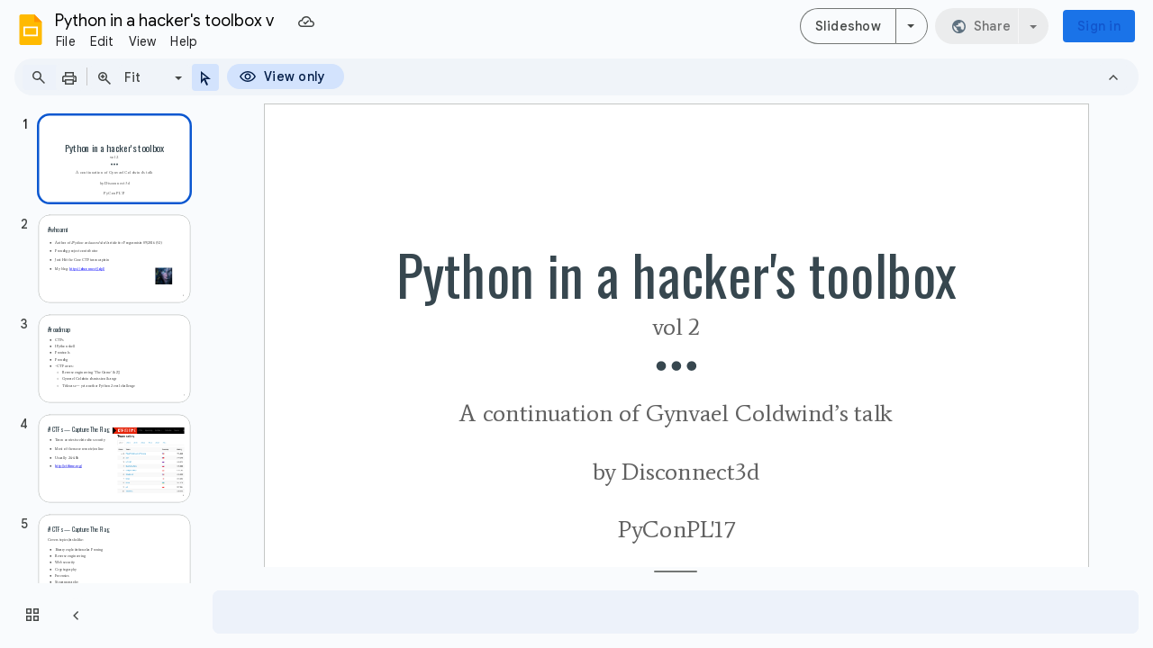

--- FILE ---
content_type: text/javascript
request_url: https://docs.google.com/static/presentation/client/js/3179403499-editor_js_prod_approvals.js
body_size: 6701
content:
this._$sk=this._$sk||{};(function(_){var window=this;
_.Gn(_.Lla);
var v$s="Signature completed banner",w$s="The file is unlocked. Refresh to view",x$s="This document is locked",y$s="Unlock to edit",z$s="View signed document",A$s="docs-approvals-banner-buttons",B$s="docs-approvals-banner-dismiss-button-wrapper",C$s="docs-approvals-banner-full-message",D$s="docs-approvals-banner-icon",E$s="docs-approvals-banner-icon-path",F$s="docs-approvals-banner-non-primary-button-wrapper",G$s="docs-approvals-banner-primary-button-wrapper",H$s="docs-approvals-banner-secondary-button-wrapper",
I$s="docs-approvals-banner-status",J$s="docs-approvals-banner-tertiary-button-wrapper",K$s="docs-approvals-toast-reload",L$s="docs-approvals-toast-unlock",M$s="docs-eawbwm",N$s="unlocked",O$s=function(a){this.za=_.M(a)},P$s=_.Jj("D"),Q$s=function(a,c){this.F=a;this.D=c},R$s=function(a){if(a=_.tuj(a)){var c={};return c[_.PRe]=a,c}return{}},W$s=function(a){a=_.Rm(a);var c=S$s[a.status];if(c===void 0)throw Error("gW");var e=new _.vLg;_.kq(e,3,a.capabilities!==void 0&&a.capabilities.canReview);for(var f=
[],g=_.Nj(a.reviewerDecisions),h=g.next();!h.done;h=g.next()){var k=h.value;if(h=k.reviewer){k=T$s[k.decision];if(k===void 0)throw Error("gW");var l=new _.wLg;h=_.qq(l,1,h.id);h=_.rq(h,2,k);f.push(h)}}g=new O$s;g.Vb(a.approvalId);_.rq(g,7,c);_.Mp(g,_.vLg,4,e);_.Np(g,_.wLg,3,f);_.qq(g,5,a.revisionId);_.qq(g,12,a.completionRevisionId);_.kq(g,6,a.latest);a.initiator&&_.qq(g,2,a.initiator.id);a.dueDate&&(c=_.Xwi(a.dueDate).getTime(),_.nq(g,11,c));g.kc(U$s[a.type]);a.failureReason&&_.rq(g,14,V$s[a.failureReason]);
return g},X$s=function(a){if(!a)throw Error("eW");var c=a.items;if(!c||c.length==0)throw Error("fW");a=W$s(c);c=c.reduce(function(e,f){return e+(S$s[f.status]===2?1:0)},0);return new Q$s(a,new P$s(c))},Y$s=function(a){var c=_.g1n+a.D.getCosmoId()+_.f1n;return _.myj(a.F,c,_.Ooo).then(function(e){return _.TW(_.gOo(_.UW(_.Dsj(e,_.fb),{fields:"kind,items/status,items/approvalId,items/capabilities,items/reviewerDecisions,items/revisionId,items/completionRevisionId,items/dueDate,items/latest,items/initiator,items/type,items/failureReason"}),
R$s(_.gR((new _.fR).Vb(a.D.getCosmoId()),a.D.O))),3).start().then(function(f){return X$s(f)},function(){throw Error("eW");})},function(){throw Error("eW");})},Z$s=function(a,c){a.H=c},$$s=function(a,c){a.O=c;a.dispatchEvent(_.r7e)},dat=function(a,c,e){var f=a.D.get(c);if(!f)return _.uo(!1);if(e==f.isVisible())return _.uo(!0);if(e&&!f.Qb()&&!_.Wgm(a,f))return _.uo(!1);var g=new _.iS(f.Va(),.25,e?aat:bat,e?bat:aat,cat);return new _.to(function(h){a.O.Cd(g,_.oe,function(){f.setVisible(e);_.Tgm(a);h(!0)});
g.play()})},eat=function(a){return((0,_.fbp)(),_.gbp).get(a,32,void 0)},v8=function(a){this.Wa=a;!this.VQ()||this.GB()},fat=function(a){if(a.fL()&&a.fL().isVisible())return a.W5()||void 0},gat=function(a){if(a.GB()&&a.GB().isVisible())return a.HN()||void 0},hat=function(a){if(a.VQ()&&a.VQ().isVisible())return a.KEa()||void 0},iat=function(a){v8.call(this,a)},jat=function(a){v8.call(this,a)},kat=function(a){a=a.zod;return _.X(_.Z(_.X(_.W(),_.hL+_.U("docs-approvals-banner-container")+_.T_n+_.U("docs-approvals-banner-details")+
_.zK+_.U("docs-approvals-banner-status-details")+_.p),a?(0,_.XH)(_.hL+_.U(D$s)+'"><svg width="20" height="18" viewBox="0 0 18 18" xmlns="http://www.w3.org/2000/svg"><path class="'+_.U(E$s)+'" d="M15.4784 1.90637 14.2648.67714c-.776-.786073-2.0469-.786073-2.8281 0L.0668945 12.1939v4.0939H4.10856L15.4784 4.77105c.7864-.79135.7864-2.07861 0-2.86468ZM3.27523 14.262H2.06689v-1.224l8.66151-8.77341 1.2083 1.22395L3.27523 14.262Zm4.79166 2.0258 4.00001-4.0517h6v4.0517H8.06689Z" fill-rule="nonzero"/></svg></div>'):
(0,_.XH)(_.hL+_.U(D$s)+'"><svg width="20" height="20" viewBox="0 0 18 18" xmlns="http://www.w3.org/2000/svg"><path class="'+_.U(E$s)+'" d="M3 12.5V17h12v-4.5c0-.825-.675-1.5-1.5-1.5h-9c-.825 0-1.5.675-1.5 1.5zM14.0009766 14H4.00097656v-2H14.0009766v2zM9 1C6.93 1 5.25 2.792 5.25 5L9 10.99713135 12.75 5c0-2.208-1.68-4-3.75-4zm0 7.2L6.75 5c0-1.328 1.005-2.4 2.25-2.4s2.25 1.072 2.25 2.4L9 8.2z" fill-rule="nonzero"/></svg></div>')),'<div id="docs-approvals-banner-status" class="'+_.U(I$s)+'"></div></div><div id="docs-approvals-banner-full-message" class="'+
_.U(C$s)+_.wK+_.U(A$s)+_.zK+_.U(G$s)+_.xK+_.U(H$s)+" "+_.U(F$s)+_.xK+_.U(J$s)+" "+_.U(F$s)+_.xK+_.U(B$s)+" "+_.U(F$s)+_.vK)},lat=function(a,c,e,f){_.k_.call(this,f);this.ea=a;this.W=c;this.R=e;this.F=new _.QIj(void 0,this.Na());this.F.ld("docs-approvals-banner-primary-button");this.lb(this.F);this.H=new _.QIj(void 0,this.Na());this.H.ld("docs-approvals-banner-secondary-button");this.lb(this.H);this.J=new _.QIj(void 0,this.Na());this.J.ld("docs-approvals-banner-tertiary-button");this.lb(this.J);this.D=
new _.aY(_.RH(_.AT,{icon:_.Eaf}),this.Na());this.D.ld("docs-approvals-banner-dismiss-button");this.lb(this.D);this.O=new _.xW;this.va(this.O);this.ma=new _.pu;this.va(this.ma);this.V=new _.JG(this);this.va(this.V)},nat=function(a,c){var e=a.Na();e.Wg(a.ob(I$s),c.hG());e.Wg(a.ob(C$s),c.Xea());a.O.dispose();a.O=new _.xW;mat(a,a.F,c.W5(),c.fL());mat(a,a.H,c.HN(),c.GB());mat(a,a.J,c.KEa(),c.VQ())},mat=function(a,c,e,f){e?(c.setContent(e),f&&_.AW(a.O,c,f)):c.setVisible(!1)},oat=function(a,c){c=c===_.Lla&&
a.R.oa(_.tza).isVisible();_.nH(a.ob(A$s),!c)},pat=function(a){_.SG(a.Va(),a.ea.ea==2?"docs-approvals-banner-locked":"docs-approvals-banner-unlocked")},qat=function(a,c,e,f){v8.call(this,f);this.F=a;this.D=!c},rat=function(a){v8.call(this,a)},sat=function(a){v8.call(this,a)},tat=function(a){v8.call(this,a)},uat=function(a){v8.call(this,a)},vat=function(a){v8.call(this,a)},wat=function(a){v8.call(this,a)},xat=function(a){v8.call(this,a)},yat=function(a){v8.call(this,a)},zat=function(a,c,e){v8.call(this,
e);this.D=a;this.F=c},Bat=function(a,c,e,f,g,h,k){_.Do.call(this);this.ea=a;this.O=c;this.W=e;this.wa=f;this.H=h;this.Aa=k;this.D=this.F=this.R=null;this.Ga=g;this.J=new _.JG;this.va(this.J);this.V=null;this.qa=new _.pu;this.va(this.qa);Aat(this);this.ma=new _.Xo(this);this.va(this.ma)},Eat=function(a){_.CRd(a.J);a.J.fd(a.H.oa(_.wza),_.CJ,function(c){return void Cat(a,c==null?void 0:c.data)});a.J.fd(a.H.oa(_.uza),_.CJ,function(){return void Cat(a)});a.D&&(a.D.fL()&&(a.J.fd(a.D.fL(),_.Yv,function(){return Dat(a)}),
a.J.fd(a.D.fL(),_.Zv,function(){return Dat(a)})),a.D.GB()&&(a.J.fd(a.D.GB(),_.Yv,function(){return Dat(a)}),a.J.fd(a.D.GB(),_.Zv,function(){return Dat(a)})),a.D.VQ()&&(a.J.fd(a.D.VQ(),_.Yv,function(){return Dat(a)}),a.J.fd(a.D.VQ(),_.Zv,function(){return Dat(a)})))},Hat=function(a){if(a.Ga.Fa(M$s)){var c=_.CMk(new _.zMk,Fat(a));a:switch(a.ea){case 2:var e="docs-icon-esignature-pen";break a;case 1:e="docs-icon-approval-20x20";break a;default:e=""}a.F=_.DMk(_.IMk(_.LMk(_.KMk(_.JMk(_.NMk(c,e).iF(_.NMe).gZ(_.NMe),
!0),!0),!0),function(){return Gat(a,!1)}),!0).build();c=_.pNk(a.Aa,_.Un(_.i$e),a.F,a.W);a.va(c);Eat(a)}},Aat=function(a){a.qa.Sa(a.O.pb,function(){return Iat(a)})},Iat=function(a){var c=a.D;var e=a.O.W;var f;if(f=e){a:switch(a.ea){case 2:f=[2];break a;case 1:f=[1,3];break a;default:f=[]}f=f.includes(_.jq(e,13))}e=f?a.ea===2?Jat(a,e):Kat(a,e):null;a.D=e;c!==a.D&&Dat(a)},Dat=function(a){a.F||Hat(a);a.Ga.Fa(M$s)||a.R||(a.R=new lat(a.O,Fat(a),a.H),a.va(a.R),_.Wpk(a.W,a.R),a.ma.listen(a.R,"Vj",a.Ba));
Lat(a,!!a.D);if(a.D)if(a.Ga.Fa(M$s)){_.NOo(a.F,a.D.hG());_.uMk(a.F,a.D.Xea());_.POo(a.F,function(){return a.D.fL().fireAction()});a.F.gS(fat(a.D));var c;_.vMk(a.F,!((c=a.D.fL())==null||!c.isEnabled()));_.QOo(a.F,function(){return a.D.GB().fireAction()});a.F.yaa(gat(a.D));var e;_.wMk(a.F,!((e=a.D.GB())==null||!e.isEnabled()));Z$s(a.F,function(){return a.D.VQ().fireAction()});_.ROo(a.F,hat(a.D));var f;$$s(a.F,!((f=a.D.VQ())==null||!f.isEnabled()));Eat(a)}else nat(a.R,a.D)},Fat=function(a){switch(a.ea){case 2:return 9;
default:return 8}},Lat=function(a,c){a.Ga.Fa(M$s)?a.F.isVisible()!==c&&(a.W.setVisible(Fat(a),c),Gat(a,c)):a.R.isVisible()!==c&&dat(a.W,Fat(a),c).then(function(){return Gat(a,c)})},Cat=function(a,c){c!==_.Lla&&c||(c===_.Lla&&a.H.oa(_.tza).isVisible()?(a.F.gS(void 0),a.F.yaa(void 0),_.ROo(a.F),_.xMk(a.F,!1)):a.D&&(a.F.gS(fat(a.D)),a.F.yaa(gat(a.D)),_.ROo(a.F,hat(a.D)),_.xMk(a.F,!0)))},Jat=function(a,c){switch(_.jq(c,7)){case 2:return Mat(a,c)?new uat(a.H):new tat(a.H);case 5:return new sat(a.H);case 6:return new vat(a.H);
case 1:return new wat(a.H);default:return null}},Kat=function(a,c){_.jq(c,7);_.jq(c,7);switch(_.jq(c,7)){case 1:var e=_.xLg(c).length,f=Nat(c),g;if(g=!!_.R(c,_.vLg,4))g=_.R(c,_.vLg,4),g=_.gq(g,3);return f>0&&f<e?new zat(e-f,g,a.H):_.jq(c,13)===3&&f===e?new iat(a.H):(c=_.Yq(_.Pp(c,11)))&&c<Date.now()?new xat(a.H):new yat(a.H);case 2:return _.jq(c,13)===3?_.xLg(c).length===Nat(c)?new iat(a.H):new jat(a.H):Mat(a,c)?new rat(a.H):new qat((a.V?a.V.D:0)>1,a.O.D.Yc(),a.Ga,a.H);case 4:case 3:return c=a.V?
a.V.D:0,c>0?new qat(c>1,a.O.D.Yc(),a.Ga,a.H):null;default:return null}},Gat=function(a,c){a.H.oa(_.Bqa).fireAction(c?a.D.ZP():"Approvals banner hidden")},Mat=function(a,c){if(a.O.ea!==0){if(a.O.R)return!!_.gq(c,6);c=parseInt(_.iq(c,12)||_.iq(c,5),10);return _.Rlg(a.wa)===c}return!1},Nat=function(a){return _.xLg(a).reduce(function(c,e){return c+(_.jq(e,2)===2?1:0)},0)},Oat=function(a,c){a.getValue()<3?_.Z9j(c.oa(_.Aqa)):_.f$j(c.oa(_.Aqa))},Pat=function(a){_.PZ.call(this,x$s);this.W=(new _.ZX).build();
this.va(this.W);this.O=new _.sY;this.O.Ie(4);this.lb(this.O);this.ma=a},Qat=function(a,c){_.PZ.call(this,w$s,c,!0);this.W=a;this.O=new _.sY;this.O.Ie(4);this.lb(this.O)},Rat=function(a,c,e,f){_.hY.call(this);this.iqb=a;this.D=e;this.mimeType=c||"";this.lr=f||null;_.iY(this,!1);this.mX=!0},Sat=function(a){var c=a.id;a=_.W();var e=_.Z(_.W(),(0,_.XH)(_.K2+_.WR(_.fS(_.bS(_.Oc,"driveLockingUnlockdialog-title-icon-svg",_.Tco)))+' height="24" viewBox="0 -960 960 960" width="24"><path d="M240-640h360v-80q0-50-35-85t-85-35q-50 0-85 35t-35 85h-80q0-83 58.5-141.5T480-920q83 0 141.5 58.5T680-720v80h40q33 0 56.5 23.5T800-560v400q0 33-23.5 56.5T720-80H240q-33 0-56.5-23.5T160-160v-400q0-33 23.5-56.5T240-640Zm0 480h480v-400H240v400Zm240-120q33 0 56.5-23.5T560-360q0-33-23.5-56.5T480-440q-33 0-56.5 23.5T400-360q0 33 23.5 56.5T480-280ZM240-160v-400 400Z"/></svg>'));
c=_.X(_.Z(_.X(_.W(),_.hL+_.U("driveLockingDialogbasedialog-title")+_.zK+_.U("driveLockingDialogbasedialog-title-icon")+_.Ewe),_.YH(e)),_.rCe+_.U("driveLockingDialogbasedialog-title-text")+_.lK+_.U(c)+_.p+_.YH("Unlock the file?")+_.dL);return _.Z(a,c)},Tat=function(a){var c=a.title,e=a.iconUrl,f=a.ycb;a=a.s6;var g=_.X(_.W(),_.vDe+_.U("driveLockingUnlockcontent-text")+_.p);f===2&&a===1?_.Z(g,"The ability to make changes will be restored. Once unlocked, the eSignature request will be canceled."):_.Z(g,
"The ability to make changes will be restored");_.X(_.Z(_.X(g,_.bL),(0,_.XH)(_.hL+_.U("driveLockingDialogbaseitem-chip")+_.aK+_.U(c)+'" data-tooltip='+_.cS(c)+_.tL+_.U("driveLockingDialogbaseitem-chip-content")+_.CK+_.U("driveLockingDialogbaseitem-chip-icon")+_.qK+_.U(_.eS(e))+_.DK+_.U("driveLockingDialogbaseitem-chip-title")+_.p+_.YH(c)+_.JCe)),_.WK);return g},Uat=function(a,c,e,f,g,h){Rat.call(this,a,c,h===void 0?_.u():h,e);this.s6=g||null;this.ycb=f||null;a=_.qQ(new _.SH,Tat,{title:this.iqb,iconUrl:eat(this.mimeType),
ycb:this.ycb,s6:this.s6});this.yra=!0;this.hF(_.uTe);this.qx(a);_.QH(_.eJj(this),Sat,{id:_.fJj(this).id})},Zat=function(a,c,e,f,g,h,k,l,q,r,w,x,z,A,B,E,F){_.Do.call(this);var I=this;this.wa=a;this.D=c;this.ub=e;this.O=f;this.pb=g;this.ma=h;this.ib=l;this.gb=k;this.Ta=q;this.H=w;this.W=x;this.bb=z;this.jb=A;this.Ea=F;this.La=E;this.Aa=new _.Xo(this);this.va(this.Aa);this.V=new _.pu;this.va(this.V);this.ea=this.qa=this.J=null;this.R=_.pg;this.F=null;this.Ua=!1;this.Ba=new _.JG(this);this.va(this.Ba);
this.Ga=B;this.V.Sa(this.D.Kf,function(){return Vat(I)});this.V.Sa(this.D.Ma,function(){var Q=I.D.ea;Q==2&&(I.R=="locked"&&Wat(I),I.R=N$s);Q==0&&(I.R==N$s&&Xat(I),I.R=_.pg)});Yat(this)},Yat=function(a){var c=a.D.ea;if(c==1){var e=a.D.Ma;a.R="locked";var f=function(){a.D.ea==2&&(Vat(a),a.V.Dh(e,f))};a.V.Sa(e,f)}else c==2?(Vat(a),Wat(a),a.R=N$s):a.D.Wb&&Vat(a);$at(a);abt(a);a.Ga.Fa("docs-eaop")&&(a.H.oa(_.Aqa).isEnabled()?a.Ma():a.Ba.fd(a.H.oa(_.Aqa),_.Zv,a.Ma))},Wat=function(a){if(_.VV(a.O))a.O.zT({label:x$s,
Lo:y$s,Ok:6E3}).yr.then(function(e){e.reason===_.Yb&&a.H.oa(_.qHa).fireAction(void 0,(new _.Qu).Fb(88).build())});else{var c=new Pat(a.H);c.Vg(!0);a.va(c);c.render();c.setVisible(!0);_.zJj(a.O,c)}},Xat=function(a){if(_.VV(a.O))a.O.zT({label:w$s,HWd:-1,Lo:_.Hha}).yr.then(function(e){e.reason===_.Yb&&a.ma.reload()});else{var c=new Qat(a.ma);c.Vg(!0);a.va(c);c.render();c.setVisible(!0);_.zJj(a.O,c)}},Vat=function(a){Y$s(a.ub).then(function(c){var e=a.D,f=c.F;_.K(e.W,f)||(e.W=f,e.pb.Hb(new _.nw(void 0)));
a.ea&&(e=a.ea,e.V=c.D,Iat(e));a.qa=c.D},function(c){return a.gb.log(c)})},$at=function(a){var c=a.D,e=a.Ta,f=a.ib,g=a.Ga,h=a.H,k=a.Ea,l=null;!_.Un(_.i$e)||_.AH()||_.wx().Fk()||(l=new Bat(1,c,e,f,g,h,k),Iat(l));a.ea=l;a.qa&&(c=a.ea,c.V=a.qa,Iat(c))},abt=function(a){_.Wy(a.W,_.Jqa)||_.Xy(a.W,new _.k$j(_.Jqa,0),_.Jqa);var c=_.Wy(a.W,_.Jqa);a.Ba.fd(a.H.oa(_.Aqa),_.CJ,function(){var e=a.H;e.oa(_.Aqa).j1()&&c.setValue(Math.min(c.getValue()+1,3));Oat(c,e)});Oat(c,a.H)},bbt=function(){_.Eo.apply(this,arguments)};
_.G(O$s,_.T);_.D=O$s.prototype;_.D.getId=function(){return _.iq(this,1)};_.D.Vb=function(a){return _.qq(this,1,a)};_.D.mw=function(){return _.iq(this,5)};_.D.getStatus=function(){return _.jq(this,7)};_.D.Yk=function(){return _.Bq(this,7)};_.D.getType=function(){return _.jq(this,13)};_.D.kc=function(a){return _.rq(this,13,a)};_.D.yd=function(){return _.Vp(this,13)};
var S$s={inProgress:1,approved:2,declined:4,cancelled:3,statusUnspecified:0,artifactsPending:5,failed:6},T$s={decisionUnspecified:0,noDecision:1,approved:2,declined:3},U$s={typeUnspecified:0,contentReview:1,eSignature:2,alignment:3},V$s={failureReasonUnspecified:0,artifactGenerationFailed:1},aat={opacity:"0",height:"0"},bat={opacity:"1",height:""},cat=[{property:_.Me,duration:.1,timing:_.Ykf,delay:0},{property:_.yg,duration:.09,timing:_.Xkf,delay:0}];_.D=v8.prototype;_.D.Xea=_.C("");_.D.W5=_.C(null);_.D.HN=_.C(null);_.D.KEa=_.C(null);_.D.fL=_.C(null);_.D.GB=_.C(null);_.D.VQ=_.C(null);_.G(iat,v8);_.D=iat.prototype;_.D.hG=_.C("Approved.");_.D.Xea=_.C("All reviewers have approved");_.D.HN=_.C(_.wRe);_.D.GB=function(){return this.Wa.oa(_.zza)};_.D.ZP=_.C("Approved by reviewers banner");_.G(jat,v8);_.D=jat.prototype;_.D.hG=_.C("Review complete.");_.D.Xea=_.C("The review has been completed");_.D.HN=_.C(_.wRe);_.D.GB=function(){return this.Wa.oa(_.zza)};_.D.ZP=_.C("Review complete banner");_.G(lat,_.k_);lat.prototype.Ra=function(){this.fc(_.RH(kat,{zod:this.W===9}));this.F.render(this.ob(G$s));this.H.render(this.ob(H$s));this.J.render(this.ob(J$s));this.D.render(this.ob(B$s));_.NV(this.D.Va(),_.OLn);_.PG(this.Va(),_.zN,this.ob(I$s).id);_.PG(this.Va(),_.NM,this.ob(C$s).id);pat(this)};
lat.prototype.fb=function(){var a=this;_.k_.prototype.fb.call(this);_.SX(this.Va());this.eb().listen(this.D,_.Yb,function(){return void a.dispatchEvent("Vj")}).listen(this.F,_.Yb,function(){return void a.dispatchEvent("Wj")}).listen(this.H,_.Yb,function(){return void a.dispatchEvent("Xj")}).listen(this.J,_.Yb,function(){return void a.dispatchEvent("Yj")});this.ma.Sa(this.ea.Ma,function(){return pat(a)});this.V.fd(this.R.oa(_.wza),_.CJ,function(c){return void oat(a,c==null?void 0:c.data)});this.V.fd(this.R.oa(_.uza),
_.CJ,function(){return void oat(a)})};lat.prototype.fE=_.y("W");lat.prototype.P0=_.C(_.i$e);_.G(qat,v8);_.D=qat.prototype;_.D.hG=function(){return(new _.MU("{NUM_APPROVED_VERSIONS, plural, =1 {Approved version available.}other {Approved versions available.}}")).format({NUM_APPROVED_VERSIONS:this.F?2:1})};_.D.Xea=_.C("This document was previously approved and may have been modified.");_.D.HN=function(){return this.D?this.F?"View approved versions":"View approved version":_.wRe};_.D.GB=function(){return this.D?this.Wa.oa(_.IBa):this.Wa.oa(_.zza)};_.D.ZP=_.C("Approved version available banner");_.G(rat,v8);_.D=rat.prototype;_.D.hG=_.C("Approved version.");_.D.Xea=_.C("This is the last approved version. Editors can unlock to make edits, comments, and suggestions.");_.D.HN=_.C(_.wRe);_.D.GB=function(){return this.Wa.oa(_.zza)};_.D.ZP=_.C("Approved version banner");_.G(sat,v8);_.D=sat.prototype;_.D.hG=_.C("Generating signed document.");_.D.W5=_.C("Generating signed document");_.D.HN=_.C(_.wRe);_.D.fL=function(){return this.Wa.oa(_.fva)};_.D.GB=function(){return this.Wa.oa(_.Aza)};_.D.ZP=_.C(v$s);_.G(tat,v8);_.D=tat.prototype;_.D.hG=_.C("A version of this document was signed.");_.D.W5=_.C(z$s);_.D.HN=_.C(_.wRe);_.D.fL=function(){return this.Wa.oa(_.fva)};_.D.GB=function(){return this.Wa.oa(_.Aza)};_.D.ZP=_.C("A version of this document was signed banner");_.G(uat,v8);_.D=uat.prototype;_.D.hG=_.C("Signature completed.");_.D.W5=_.C(z$s);_.D.HN=_.C(_.wRe);_.D.fL=function(){return this.Wa.oa(_.fva)};_.D.GB=function(){return this.Wa.oa(_.Aza)};_.D.ZP=_.C(v$s);_.G(vat,v8);vat.prototype.hG=_.C("Oops, something went wrong.");vat.prototype.HN=_.C(_.wRe);vat.prototype.GB=function(){return this.Wa.oa(_.Aza)};vat.prototype.ZP=_.C("Signature failed banner");_.G(wat,v8);_.D=wat.prototype;_.D.hG=_.C("Signature pending.");_.D.W5=_.C("Sign");_.D.HN=_.C(_.Iha);_.D.KEa=_.C(_.wRe);_.D.fL=function(){return this.Wa.oa(_.gva)};_.D.GB=function(){return this.Wa.oa(_.yza)};_.D.VQ=function(){return this.Wa.oa(_.Aza)};_.D.ZP=_.C("Signature pending banner");_.G(xat,v8);_.D=xat.prototype;_.D.hG=_.C("Approval request overdue.");_.D.W5=_.C(_.eca);_.D.HN=_.C(_.Iha);_.D.KEa=_.C(_.wRe);_.D.fL=function(){return this.Wa.oa(_.vza)};_.D.GB=function(){return this.Wa.oa(_.xza)};_.D.VQ=function(){return this.Wa.oa(_.zza)};_.D.ZP=_.C("Overdue approval banner");_.G(yat,v8);_.D=yat.prototype;_.D.hG=_.C("Pending approval.");_.D.W5=_.C(_.eca);_.D.HN=_.C(_.Iha);_.D.KEa=_.C(_.wRe);_.D.fL=function(){return this.Wa.oa(_.vza)};_.D.GB=function(){return this.Wa.oa(_.xza)};_.D.VQ=function(){return this.Wa.oa(_.zza)};_.D.ZP=_.C("Pending approval banner");_.G(zat,yat);zat.prototype.Xea=function(){return this.F?(new _.MU("{NUM_REMAINING_APPROVERS, plural, =0 {Waiting for you to approve}=1 {Waiting for you and # other approver to approve} other {Waiting for you and # other approvers to approve}}")).format({NUM_REMAINING_APPROVERS:this.D-1}):(new _.MU("{NUM_REMAINING_APPROVERS, plural, =1 {Waiting for # approver to approve} other {Waiting for # approvers to approve}}")).format({NUM_REMAINING_APPROVERS:this.D})};zat.prototype.hG=_.C("Partially approved.");
zat.prototype.ZP=_.C("Partially approved banner");_.G(Bat,_.Do);Bat.prototype.Ba=function(){Lat(this,!1)};_.G(Pat,_.PZ);Pat.prototype.Ra=function(){_.PZ.prototype.Ra.call(this);_.QZ(this,y$s,L$s)};Pat.prototype.fb=function(){_.PZ.prototype.fb.call(this);var a=this.Na().mh(L$s);this.O.Ib(a);_.AW(this.W,this.O,this.ma.oa(_.qHa),void 0,void 0,(new _.Qu).Fb(88).build())};_.G(Qat,_.PZ);Qat.prototype.Ra=function(){_.PZ.prototype.Ra.call(this);_.QZ(this,_.Hha,K$s)};Qat.prototype.fb=function(){var a=this;_.PZ.prototype.fb.call(this);var c=this.Na().mh(K$s);this.O.Ib(c);this.eb().listen(this.O,_.Yb,function(){return void a.W.reload()})};_.G(Rat,_.hY);Rat.prototype.cz=function(){_.hY.prototype.cz.call(this);var a,c=(a=this.zj)==null?void 0:_.lY(a,_.MN);c&&c.focus()};Rat.prototype.fb=function(){var a=this;_.hY.prototype.fb.call(this);this.eb().listen(this,_.PM,function(c){c.key===_.Ec?(a.close(),a.D&&a.D()):c.key===_.MN&&(a.setVisible(!1),a.dispatchEvent("Zj"),a.lr&&a.lr.callback(),a.D&&a.D())})};Rat.prototype.close=function(){this.setVisible(!1);this.lr&&this.lr.cancel()};_.G(Uat,Rat);Uat.prototype.Ra=function(){Rat.prototype.Ra.call(this);var a=(new _.kY).Ck(_.nY,!1,!0).Ck(_.mY);_.jY(this,a);_.xNj(this,_.MN);_.lY(a,_.MN).innerText="Unlock";_.SG(this.fD(),"drive-locking-dialog")};_.G(Zat,_.Do);Zat.prototype.xb=function(){this.J&&!this.J.isDisposed()&&(_.amk(this.wa,this.J),this.Aa.Gd(this.J,"Zj",this.Pa),this.J.dispose());this.J=new Uat(this.D.getTitle(),this.D.getMimeType(),void 0,this.D.W!=null&&_.Bq(this.D.W,13)?this.D.W.getType():null,this.D.W!=null&&this.D.W.Yk()?this.D.W.getStatus():null);this.va(this.J);_.qY(this.wa,this.J);this.Aa.listen(this.J,"Zj",this.Pa);this.J.setVisible(!0)};Zat.prototype.Cb=function(){this.H.oa(_.wza).fireAction(_.Lla);_.Lnp(this.D.W,this.Ga)};
Zat.prototype.Ma=function(){if(!this.Ua){this.Ua=!0;if(!this.F){this.F=_.n3j(_.m3j(_.o3j(_.F3j(this.Ga,this.Ea),this.W),this.wa).Ll(this.bb),this.jb).xm(this.Ga).D(this.H);if(!this.F)return;this.va(this.F)}this.La?_.FFg(this.La,this.F,"editorApprovalsOnboard"):this.F.show();this.F.isVisible()&&(this.F instanceof _.q3j?(_.DFg(this.F),_.CFg(this.F)):this.F.focus())}};Zat.prototype.Pa=function(){var a=this;_.Ny(_.JQ(_.fy(this.pb.Nf("/unlock"),_.df,this.D.getCosmoId()),_.Ab),function(){return a.ma.reload()}).ig()};_.Fn(_.En(),_.Lla);_.G(bbt,_.Eo);bbt.prototype.initialize=_.u();bbt.prototype.sMc=function(){return Zat};_.GO(_.Fo(_.En(),_.Lla),bbt);_.Mo(_.En());
_.TQ();
})(this._$sk);
// Google Inc.

//# sourceMappingURL=editor_js_prod_approvals.sourcemap


--- FILE ---
content_type: text/javascript
request_url: https://docs.google.com/static/presentation/client/js/2533267928-editor_js_prod_pretertiarydeps.js
body_size: 33762
content:
this._$sk=this._$sk||{};(function(_){var window=this;
_.ILn="pretertiarydeps";_.Gn(_.ILn);
/*

 Copyright 2013, Dean McNamee <dean@gmail.com>.
 SPDX-License-Identifier: MIT
*/
/*


 (c) Dean McNamee <dean@gmail.com>, 2013.

 https://github.com/deanm/omggif

 Permission is hereby granted, free of charge, to any person obtaining a copy
 of this software and associated documentation files (the "Software"), to
 deal in the Software without restriction, including without limitation the
 rights to use, copy, modify, merge, publish, distribute, sublicense, and/or
 sell copies of the Software, and to permit persons to whom the Software is
 furnished to do so, subject to the following conditions:

 The above copyright notice and this permission notice shall be included in
 all copies or substantial portions of the Software.

 THE SOFTWARE IS PROVIDED "AS IS", WITHOUT WARRANTY OF ANY KIND, EXPRESS OR
 IMPLIED, INCLUDING BUT NOT LIMITED TO THE WARRANTIES OF MERCHANTABILITY,
 FITNESS FOR A PARTICULAR PURPOSE AND NONINFRINGEMENT. IN NO EVENT SHALL THE
 AUTHORS OR COPYRIGHT HOLDERS BE LIABLE FOR ANY CLAIM, DAMAGES OR OTHER
 LIABILITY, WHETHER IN AN ACTION OF CONTRACT, TORT OR OTHERWISE, ARISING
 FROM, OUT OF OR IN CONNECTION WITH THE SOFTWARE OR THE USE OR OTHER DEALINGS
 IN THE SOFTWARE.

 omggif is a JavaScript implementation of a GIF 89a encoder and decoder,
 including animation and compression.  It does not rely on any specific
 underlying system, so should run in the browser, Node, or Plask.
*/
var QLn,XLn,wMn,zMn,AMn,BMn,EMn,JMn,QMn,SMn,TMn,YMn,ZMn,$Mn,aNn,nNn,oNn,pNn,rNn,sNn,ANn,ENn,FNn,MNn,QNn,RNn,cOn,fOn,iOn,jOn,kOn,v2,lOn,mOn,nOn,qOn,rOn,vOn,zOn,COn,DOn,EOn,FOn,GOn,HOn,IOn,JOn,KOn,SOn,TOn,WOn,VOn,ZOn,$On,aPn,bPn,XOn,YOn,ePn,cPn,fPn,gPn,nPn,oPn,lPn,qPn,tPn,sPn,uPn,rPn,pPn,EPn,xPn,FPn,yPn,JPn,LPn,hPn,KPn,MPn,NPn,OPn,iPn,PPn,kPn,QPn,SPn,TPn,UPn,VPn,XPn,YPn,WPn,ZPn,$Pn,aQn,bQn,cQn,dQn,eQn,fQn,gQn,hQn,iQn,jQn,kQn,lQn,mQn,nQn,oQn,pQn,qQn,rQn,sQn,tQn,x2,uQn,vQn,wQn,xQn,yQn,zQn,AQn,BQn,CQn,
DQn,EQn,FQn,GQn,HQn,IQn,JQn,KQn,LQn,MQn,NQn,OQn,PQn,QQn,RQn,SQn,TQn,UQn,VQn,y2,WQn,XQn,YQn,ZQn,$Qn,aRn,bRn,cRn,dRn,eRn,fRn,gRn,hRn,iRn,jRn,kRn,lRn,mRn,nRn,oRn,pRn,qRn,rRn,sRn,tRn,uRn,vRn,wRn,xRn,yRn,z2,zRn,A2,ARn,BRn,B2,CRn,DRn,ERn,FRn,GRn,HRn,IRn,C2,JRn,KRn,LRn,MRn,NRn,ORn,PRn,QRn,RRn,SRn,TRn,URn,VRn,WRn,XRn,YRn,ZRn,$Rn,aSn,bSn,cSn,dSn,eSn,fSn,D2,gSn,hSn,iSn,jSn,kSn,lSn,mSn,nSn,oSn,pSn,qSn,rSn,sSn,tSn,uSn,vSn,wSn,xSn,ySn,zSn,ASn,BSn,CSn,DSn,ESn,FSn,GSn,HSn,ISn,JSn,KSn,LSn,MSn,NSn,OSn,PSn,QSn,RSn,
SSn,TSn,USn,VSn,WSn,XSn,YSn,ZSn,$Sn,aTn,bTn,cTn,dTn,eTn,fTn,gTn,hTn,iTn,jTn,kTn,lTn,mTn,pTn,qTn,rTn,sTn,tTn,uTn,vTn,wTn,BTn,ATn,CTn,FTn,hVn,oUn,tUn,TTn,rUn,F2,MTn,RTn,OTn,PTn,gVn,tVn,uVn,iVn,KTn,xVn,XTn,jVn,kVn,mVn,lVn,qVn,rVn,zVn,sVn,nVn,oVn,CVn,GUn,DUn,pVn,G2,AVn,JTn,KVn,cNn,dNn,eNn,YNn,QVn,RVn,SVn,TVn,UVn,J2,VVn;_.JLn="/batch";_.KLn="/drive/v2internal";_.LLn="COMPLETED";_.MLn="CONTENT_REVIEW";_.NLn="Description";_.OLn="Dismiss banner";_.PLn="FILE_TOO_LARGE";QLn="Incorrect property type stored in sketchy proto properties";
_.RLn="PENDING";_.SLn="SHA-256";_.TLn="abuseIsAppealable";_.ULn="accept-language";_.VLn="alternateLink";_.WLn="anyone";XLn="application/vnd.google-apps";_.YLn="application/vnd.google-apps.drawing";_.ZLn="application/vnd.google-apps.form";_.$Ln="application/vnd.google-apps.shortcut";_.aMn="application/vnd.google-gsuite.encrypted";_.bMn="application/zip";_.cMn="blobSize";_.dMn="createdDate";_.eMn="data:text/html;charset=UTF-8;base64,";_.fMn="detectors";_.gMn="docs-icon-img docs-icon-error-outline-20";
_.n2="drive#file";_.hMn="drive#fileList";_.iMn="export";_.jMn="fileOrganizer";_.kMn="fileSize";_.lMn="google.rpc.ErrorInfo";_.mMn="headRevisionId";_.nMn="https://drive-thirdparty.googleusercontent.com/";_.oMn="https://ssl.gstatic.com/docs/common/cleardot.gif";_.pMn="iq";_.qMn="item";_.rMn="kind";_.sMn="lastViewedByMeDate";_.tMn="modifiedDate";_.uMn="organizer";_.o2="owner";_.vMn="primarySyncParentId";wMn="sketchy-esismr";_.xMn="teamDriveId";_.yMn="vidsImportCompatibilityInfo";_.p2=function(a,c){for(;a.Ec();)c.D(a.Gc())};
zMn=function(){this.D=0};AMn=function(a,c){var e=new zMn;e.H=a;e.D=c;return e};BMn=function(){this.D=!1};_.CMn=_.Cj();_.DMn=function(a,c,e){return _.bhb(a,c,_.nfb,void 0,e,_.pfb,void 0,1,!1,!0)};EMn=_.u();_.FMn=_.u();_.GMn=function(a,c,e,f){a.D=c;a.J=e;a.O=f};_.HMn=function(a){return function(c){return c==null?a:_.Wib(c)}};_.q2=function(a,c){var e=new _.FMn;_.GMn(e,a,_.HMn(c),_.CMn);return e};_.IMn=function(a){this.za=_.M(a)};JMn=_.u();_.KMn=function(a){this.za=_.M(a)};_.LMn=function(a){this.za=_.M(a)};
_.MMn=_.u();_.NMn=function(a){return a instanceof _.MMn};_.OMn=function(a){return _.Fm(a)};_.PMn=function(a,c){this.set(c,a)};QMn=function(a){a=_.yhb(a);return a>>>1^-(a&1)};_.RMn=function(a){return _.Kfg(a,_.deb)};SMn=function(a,c,e,f){f(e,a);if(a.D!==4)throw Error();if(a.H!==c)throw Error();};TMn=function(a,c){for(var e=0,f=0;_.Ihb(a)&&a.D!=4;)a.J!==16||e?a.J!==26||f?_.Jhb(a):e?(f=-1,_.Nhb(a,e,c)):(f=a.O,_.Khb(a)):(e=_.yhb(a.F),f&&(a.F.D=f,f=0));if(a.J!==12||!f||!e)throw Error();};
_.UMn=function(a,c,e,f){var g=a.za,h=g[_.ep]|0;return _.Ygb(a,g,h,_.gp(a,h),c,e,f)};_.VMn=function(a,c,e){if(a.D!==2)return!1;a=_.Qfg(a);_.Iq(c,e,a===_.kdb()?void 0:a);return!0};_.WMn=function(a,c,e,f){if(a.D!==0)return!1;_.Ifg(c,e,f,_.Mfg(a.F));return!0};_.XMn=function(a,c){for(c=c.Nc();c.Ec();){var e=c.Gc();a.D.push(e)}return a};YMn=function(){this.D=0};ZMn=function(a,c){var e=new YMn;e.H=a;e.D=c;return e};$Mn=function(a){return a instanceof YMn};
aNn=function(a,c,e,f,g){this.D=a;this.H=c;this.J=e;this.O=f;this.F=g};_.bNn=function(a){return new aNn(a.m,a.n,a.s,a.t,a.a)};_.iNn=function(a){try{var c=a.O;cNn||(cNn=_.Zeg(_.il([dNn,eNn,_.fNn,_.gNn,_.hNn],YMn,$Mn)));return _.lfg(c,cNn)}catch(f){var e=_.xk(f);if(_.Fk(e))return eNn;throw e.Da;}};_.jNn=function(a){this.za=_.M(a)};_.kNn=function(a){this.za=_.M(a)};_.lNn=function(a){this.za=_.M(a)};_.r2=function(a){return _.vp(a,_.kNn,4)};_.mNn=function(a){this.za=_.M(a)};nNn=function(a){this.za=_.M(a)};
oNn=function(a){this.za=_.M(a)};pNn=function(a){this.za=_.M(a)};_.qNn=function(a){this.za=_.M(a)};rNn=function(a){this.za=_.M(a)};sNn=function(a){this.za=_.M(a)};_.tNn=function(a){this.za=_.M(a)};_.uNn=function(a){this.za=_.M(a)};_.vNn=function(a){this.za=_.M(a)};_.wNn=function(a){this.za=_.M(a)};_.xNn=function(a){this.za=_.M(a)};_.yNn=function(a){this.za=_.M(a)};_.zNn=function(a){return _.R(a,_.xNn,4)};ANn=function(a){this.za=_.M(a)};_.s2=function(a){return _.R(a,_.Mu,13)};
_.BNn=function(a){return _.R(a,_.nrb,15)};_.t2=function(a){return _.R(a,_.yNn,59)};_.CNn=function(a){return _.R(a,_.Jqb,100)};_.DNn=function(a){var c="{type="+_.L(a.getType())+", originalType="+_.L(a.OX())+", errorCode="+a.Qi()+", httpStatus="+a.Pt()+"}";return new _.hog(a.getType(),a.OX(),a.Qi(),a.Pt(),a.v1(),c)};ENn=_.u();FNn=function(a){this.za=_.M(a)};
_.GNn=function(a,c){var e=_.R(a.nk,FNn,9);e==null&&(e=new FNn);var f=e;var g=_.Pp(c.nk,10);f=_.nq(f,5,g);c=_.Pp(c.nk,12);_.nq(f,2,c);_.Mp(a.nk,FNn,9,e)};_.HNn=function(a){a.F==null&&(a.F=new _.h6d);return a.F};_.INn=function(a,c){var e=_.HNn(a);_.vp(e,_.Orb,10);e=_.HNn(a);_.Mp(e,_.Orb,10,c);return a};_.JNn=function(a){a.V=!0;return a};_.KNn=function(){throw _.rl().Da;};_.LNn=function(a,c,e){return _.ul(a)?_.Mk(a,c,e):a.I_a(c,e)};MNn=_.u();_.NNn=function(a,c){var e=new MNn;e.R=a;e.O=c;return e};
_.ONn=function(a,c){return _.bq(a,c,3,void 0,!0).length};_.PNn=function(a){return _.iq(a,2)};QNn=function(a,c){this.D=a;this.F=c};RNn=_.u();_.SNn=function(a,c){a.ma=c;return a};_.TNn=function(a,c){a.Ba=c;return a};_.UNn=function(a){a.Aa=!0;return a};_.VNn=function(a,c){a.Ea=c;return a};_.WNn=function(a){return _.lk(function(c){return(0,_.Sne)(c)?c.every(function(e){return a(e)}):!1})};_.XNn=function(a,c,e){return a.register(_.Hm(c),e)};
_.ZNn=function(a,c){a=_.Hm(a).toString();return _.Fm(YNn.exec(a)[0]+(c.trim()?"#"+c:""))};_.$Nn=function(a){var c=c===void 0?0:c;var e;return(e=_.CKg(a,1))!=null?e:c};_.aOn=function(a,c){_.Rdb(a);if(c.constructor!==a.constructor)throw Error("Ra");var e=c.za,f=e[_.ep]|0;_.Cgb(c,e,f)?(a.za=e,_.Mdb(a,!0),_.Ndb(a,!0)):(c=e=_.Agb(e,f),_.Bdb(c,2048),a.za=c,_.Mdb(a,!1),_.Ndb(a,!1))};_.bOn=function(a,c){return[!0,a,c]};cOn=function(a,c,e,f,g){c=_.pib(c,f);c!=null&&(_.$Q(a,e,3),g(c,a),_.$Q(a,e,4))};
_.dOn=function(a,c){c=_.Sq(c);return _.mP(a,2,c)};_.eOn=function(a,c){c=_.Vq(c);return _.lP(a,1,c)};fOn=function(){fOn=_.u();_.kdb()};_.gOn=function(a){fOn();for(var c=_.yk([0],_.xl,_.t2a),e=0;e<_.Efg(a);e=e+1|0){var f=e;var g=e;g=_.odb(a)[g];c[f]=g<<24>>24}return c};_.hOn=_.u();_.u2=function(a){a.size();return _.Nr(_.XMn(_.Gr(),a))};iOn=function(a,c,e){_.Xt.call(this,c,e);_.tk(this,Error(this))};jOn=function(a,c){var e=new RNn;e.D=a;e.F=c;return e};
kOn=function(a){var c=new _.Qu;_.vp(a,_.Iqb,28)&&_.psb(c,_.R(a,_.Iqb,28));_.vp(a,_.Lu,23)&&_.qsb(c,_.R(a,_.Lu,23));_.vp(a,_.Hrb,21)&&_.rsb(c,_.R(a,_.Hrb,21));_.vp(a,_.Gu,1)&&_.Su(c,_.Pu(a));if(_.vp(a,pNn,18)){var e=_.R(a,pNn,18);c.O=e}_.vp(a,_.rrb,16)&&(e=_.R(a,_.rrb,16),c.Cb=e);_.msb(a)&&(e=_.R(a,_.Eqb,12),c.qa=e);_.vp(a,_.Mu,13)&&_.Tu(c,_.s2(a));_.vp(a,_.Jqb,100)&&_.ssb(c,_.CNn(a));_.vp(a,_.Prb,32)&&(e=_.R(a,_.Prb,32),c.Lb=e);_.vp(a,_.nrb,15)&&(e=_.BNn(a),c.pb=e);_.vp(a,_.dsb,19)&&_.tsb(c,a.nqa());
_.vp(a,_.Rrb,8)&&_.usb(c,_.R(a,_.Rrb,8));_.vp(a,_.Urb,17)&&_.zsb(c,_.R(a,_.Urb,17));_.vp(a,_.Xpb,42)&&_.Asb(c,_.R(a,_.Xpb,42));_.vp(a,_.Mqb,44)&&_.Bsb(c,_.R(a,_.Mqb,44));_.vp(a,_.fsb,9)&&_.Csb(c,_.R(a,_.fsb,9));_.vp(a,_.xqb,47)&&_.Dsb(c,_.R(a,_.xqb,47));_.vp(a,_.isb,43)&&_.Esb(c,_.R(a,_.isb,43));_.vp(a,_.Kqb,49)&&(e=_.R(a,_.Kqb,49),c.La=e);_.nsb(a)&&_.Fsb(c,_.Fkg(a));_.vp(a,_.Lrb,81)&&_.Gsb(c,_.R(a,_.Lrb,81));_.vp(a,_.wrb,125)&&_.Hsb(c,_.R(a,_.wrb,125));_.vp(a,_.Uqb,52)&&(e=_.R(a,_.Uqb,52),c.ib=e);
_.vp(a,_.Vqb,80)&&_.Isb(c,_.R(a,_.Vqb,80));_.vp(a,_.Zrb,124)&&_.Jsb(c,_.R(a,_.Zrb,124));_.vp(a,_.Dqb,55)&&(e=_.R(a,_.Dqb,55),c.ma=e);_.vp(a,_.aqb,27)&&_.Ksb(c,_.R(a,_.aqb,27));_.vp(a,_.bqb,63)&&(e=_.R(a,_.bqb,63),c.Mb=e);_.vp(a,_.cqb,68)&&_.Lsb(c,_.R(a,_.cqb,68));_.vp(a,_.Xrb,69)&&_.Msb(c,_.R(a,_.Xrb,69));_.vp(a,_.asb,70)&&_.Nsb(c,_.osb(a));_.vp(a,_.Oqb,73)&&_.Osb(c,_.R(a,_.Oqb,73));_.vp(a,_.Wqb,72)&&_.vsb(c,_.R(a,_.Wqb,72));_.vp(a,_.Iu,76)&&_.wsb(c,_.R(a,_.Iu,76));_.vp(a,_.Cqb,90)&&_.xsb(c,_.R(a,
_.Cqb,90));_.vp(a,_.qNn,84)&&_.ysb(c,_.R(a,_.qNn,84));_.vp(a,rNn,89)&&(e=_.R(a,rNn,89),c.Ba=e);_.vp(a,_.Bqb,77)&&(e=_.R(a,_.Bqb,77),c.ea=e);_.vp(a,_.Gqb,139)&&(e=_.R(a,_.Gqb,139),c.Ea=e);_.vp(a,_.prb,61)&&(e=_.R(a,_.prb,61),c.ub=e);_.vp(a,_.Rqb,78)&&_.Psb(c,_.R(a,_.Rqb,78));_.vp(a,_.brb,99)&&_.Qsb(c,_.R(a,_.brb,99));_.vp(a,sNn,79)&&(e=_.R(a,sNn,79),c.bb=e);_.vp(a,_.crb,85)&&_.Rsb(c,_.R(a,_.crb,85));_.vp(a,_.Yqb,117)&&_.Tsb(c,_.R(a,_.Yqb,117));_.vp(a,_.Ypb,88)&&(e=_.R(a,_.Ypb,88),c.Pa=e);_.vp(a,_.fqb,
82)&&_.Usb(c,_.R(a,_.fqb,82));_.vp(a,_.vrb,93)&&(e=_.R(a,_.vrb,93),c.xb=e);_.vp(a,_.Hu,95)&&_.Vsb(c,_.R(a,_.Hu,95));_.vp(a,_.Ku,115)&&_.Wsb(c,_.R(a,_.Ku,115));_.vp(a,_.Tqb,136)&&_.Xsb(c,_.R(a,_.Tqb,136));_.vp(a,_.orb,97)&&(e=_.R(a,_.orb,97),c.jb=e);_.vp(a,_.Nrb,106)&&_.Zsb(c,_.R(a,_.Nrb,106));_.vp(a,_.Mrb,98)&&_.$sb(c,_.R(a,_.Mrb,98));_.vp(a,_.urb,96)&&_.Ysb(c,_.R(a,_.urb,96));_.vp(a,_.ksb,107)&&(e=_.R(a,_.ksb,107),c.jc=e);_.vp(a,_.Pqb,109)&&(e=_.R(a,_.Pqb,109),c.Ma=e);_.vp(a,_.zrb,110)&&(e=_.R(a,
_.zrb,110),c.Db=e);_.vp(a,_.Ju,112)&&_.atb(c,_.R(a,_.Ju,112));_.vp(a,_.yrb,116)&&_.btb(c,_.R(a,_.yrb,116));_.vp(a,_.zqb,122)&&(e=_.R(a,_.zqb,122),c.V=e);_.vp(a,_.rqb,126)&&(e=_.R(a,_.rqb,126),c.R=e);_.vp(a,_.Aqb,128)&&(e=_.R(a,_.Aqb,128),c.W=e);_.vp(a,_.Vrb,113)&&_.ctb(c,_.R(a,_.Vrb,113));_.vp(a,_.Wrb,114)&&_.dtb(c,_.R(a,_.Wrb,114));_.vp(a,_.Sqb,121)&&(e=_.R(a,_.Sqb,121),c.Ta=e);_.vp(a,_.Qqb,123)&&(e=_.R(a,_.Qqb,123),c.Ua=e);_.vp(a,_.Hqb,127)&&_.etb(c,_.R(a,_.Hqb,127));_.vp(a,_.xrb,129)&&_.ftb(c,
_.R(a,_.xrb,129));_.vp(a,_.Fqb,131)&&(e=_.R(a,_.Fqb,131),c.wa=e);_.vp(a,_.hsb,133)&&_.gtb(c,_.R(a,_.hsb,133));_.vp(a,_.lsb,134)&&(e=_.R(a,_.lsb,134),c.tc=e);_.vp(a,_.esb,138)&&(e=_.R(a,_.esb,138),c.Wb=e);_.vp(a,_.gsb,137)&&(a=_.R(a,_.gsb,137),c.Yb=a);return c};v2=function(a){this.za=_.M(a)};lOn=function(a){this.za=_.M(a)};mOn=function(a){this.za=_.M(a)};
nOn=function(a){switch(a){case 0:return 0;case 1:return 1;case 2:return 2;case 3:return 3;case 4:return 4;case 5:return 5;case 6:return 6;case 7:return 7;case 8:return 8;default:throw _.Ek("$m").Da;}};qOn=function(a,c){this.blockSize=-1;this.blockSize=64;this.J=_.Xj.Uint8Array?new Uint8Array(this.blockSize):Array(this.blockSize);this.H=this.F=0;this.D=[];this.R=a;this.O=c;this.V=_.Xj.Int32Array?new Int32Array(64):Array(64);oOn===void 0&&(_.Xj.Int32Array?oOn=new Int32Array(pOn):oOn=pOn);this.reset()};
rOn=function(a){for(var c=a.J,e=a.V,f=0,g=0;g<c.length;)e[f++]=c[g]<<24|c[g+1]<<16|c[g+2]<<8|c[g+3],g=f*4;for(c=16;c<64;c++)f=e[c-15]|0,g=e[c-2]|0,e[c]=((e[c-16]|0)+((f>>>7|f<<25)^(f>>>18|f<<14)^f>>>3)|0)+((e[c-7]|0)+((g>>>17|g<<15)^(g>>>19|g<<13)^g>>>10)|0)|0;c=a.D[0]|0;f=a.D[1]|0;g=a.D[2]|0;for(var h=a.D[3]|0,k=a.D[4]|0,l=a.D[5]|0,q=a.D[6]|0,r=a.D[7]|0,w=0;w<64;w++){var x=((c>>>2|c<<30)^(c>>>13|c<<19)^(c>>>22|c<<10))+(c&f^c&g^f&g)|0,z=(r+((k>>>6|k<<26)^(k>>>11|k<<21)^(k>>>25|k<<7))|0)+(((k&l^~k&
q)+(oOn[w]|0)|0)+(e[w]|0)|0)|0;r=q;q=l;l=k;k=h+z|0;h=g;g=f;f=c;c=z+x|0}a.D[0]=a.D[0]+c|0;a.D[1]=a.D[1]+f|0;a.D[2]=a.D[2]+g|0;a.D[3]=a.D[3]+h|0;a.D[4]=a.D[4]+k|0;a.D[5]=a.D[5]+l|0;a.D[6]=a.D[6]+q|0;a.D[7]=a.D[7]+r|0};_.tOn=function(){qOn.call(this,8,sOn)};_.uOn=function(a){this.za=_.M(a)};vOn=function(a){return a.startsWith("application/vnd.google-apps.drive-sdk")};_.wOn=function(a){a=a.slice(a.indexOf("content=")+8);return a.slice(0,a.indexOf(";")).replace(/"/g,"").trim()};
_.xOn=function(a){return vOn(a)?!1:a.startsWith(XLn)?!0:a.startsWith("application/vnd.google-gsuite")?a.startsWith(_.aMn)?_.wOn(a).startsWith(XLn):!0:!1};_.yOn=function(a){return vOn(a)||_.xOn(a)&&a!==_.QTe};zOn=function(){_.Eo.apply(this,arguments)};_.AOn=function(a){this.za=_.M(a)};_.BOn=function(a){return _.Lp(a,_.GP,1,_.Dp())};COn=function(a){this.za=_.M(a)};DOn=function(a){this.za=_.M(a)};EOn=function(a){this.za=_.M(a)};FOn=function(a){this.za=_.M(a)};GOn=function(a){this.za=_.M(a)};
HOn=function(a){this.za=_.M(a)};IOn=function(a){this.za=_.M(a)};JOn=function(a){this.za=_.M(a)};KOn=function(a){this.za=_.M(a)};_.w2=function(a){this.za=_.M(a)};_.LOn=function(a){this.za=_.M(a)};_.MOn=function(a){this.za=_.M(a)};_.NOn=function(a){this.za=_.M(a)};_.OOn=function(a){this.za=_.M(a)};_.POn=function(a){this.za=_.M(a)};_.QOn=function(a){this.za=_.M(a)};_.ROn=function(a){this.za=_.M(a)};SOn=_.Jj("D");TOn=function(){this.D=new _.y3b};_.UOn=function(a,c,e){return a.D.Sa(c.vM(),e)};
WOn=function(a,c){this.D=new _.y3b;VOn(this,a,c)};VOn=function(a,c,e){a.F=c;XOn(c,function(f){a.fireEvent(f.data)});YOn(c,function(f){var g=_.Bt(_.At(),_.HZa,!0).build();e.Br(_.Bk("Error in WebWorker: "+_.L(f.message)+_.ive+_.L(f.filename)+" : "+f.lineno),g,null);return!1})};ZOn=_.u();$On=_.u();aPn=function(a){var c=new $On;_.Aob(c,((0,_.Xjb)(),_.Zjb),_.Igg,null);c.O=a;return c};bPn=function(a){this.F=!1;this.D=a};XOn=function(a,c){a.D.onmessage=c};YOn=function(a,c){a.D.onerror=c};
ePn=function(a,c){_.UOn(c,_.zgg,function(e){e=e.getMessage()[1];var f=e.ec,g=e.et,h=!!e.t,k=_.Vs(e,"ep"),l=e.id,q=!!e.ri,r=_.Us(e,"c"),w=_.Us(e,"rc"),x=_.Us(e,"cc");e=new cPn;e.R=f;e.J=g;e.ea=h;e.H=k;e.V=l;e.W=q;e.D=r;e.O=w;e.F=x;f=null;if(e.H!=null){f=e.V;f=(f=f==null?null:dPn(f))?kOn(f):new _.Qu;if(e.D||e.O||e.F){(g=f.Rb)||(g=new _.Urb);(h=_.R(g,ANn,78))||(h=new ANn);if(l=e.D)k=h,l=l.intValue(),_.lq(k,1,l);if(l=e.O)k=h,l=l.intValue(),_.lq(k,2,l);if(l=e.F)k=h,l=l.intValue(),_.lq(k,3,l);_.Mp(g,ANn,
78,h);_.zsb(f,g)}f=f.Fb.call(f,_.Ok(e.H)).build()}a().log(e.R,e.J,e.ea,f,e.W)})};cPn=function(){this.J=0};fPn=function(a,c){WOn.call(this,a,c)};gPn=_.u();
_.mPn=function(a,c,e,f,g,h,k){var l=_.gz(c);if(k in _.Xj)c=new fPn(new bPn(_.Xj[k]),l);else throw _.Hk("K9").Da;hPn(c,function(){return l},new _.Dzb(function(){return new _.Vw}),f);iPn(function(){return l},c,function(q){return _.jPn(q)});ePn(e,c);kPn(g,c);return new lPn(c,aPn(a),new _.Vw,new _.Dzb(function(){return new _.Vw}),h?new ZOn:new gPn,!0,!1,e,function(){return l},_.ygg,_.Hgg)};nPn=function(){this.D=0};oPn=function(a,c){var e=new nPn;e.H=a;e.D=c;return e};
lPn=function(a,c,e,f,g,h,k,l,q,r,w){_.Zt.call(this);this.ea=this.Ea=this.W=!1;this.R=0;_.au(this);this.J=a;this.ea=!1;this.wa=null;this.R=0;this.Ba=[];this.F=[];this.V=_.Cmb(_.alb);this.La=this.Pa=null;this.Ma=e;this.va(this.Ma);this.O=f;this.va(f);this.pb=g;this.W=h;this.Ea=k;this.bb=l;this.ib=q;this.Ta=r;this.jb=w;this.D=new _.ou;this.va(this.D);this.Aa=this.ma=this.qa=null;this.Ua=new _.bw;c&&this.H(c);pPn(this)};qPn=function(a){a.V.forEach(function(c,e){_.Dr(a.F,c)||(a.D.Dh(e),a.V.Yq(c))})};
tPn=function(a){if(!a.ea&&!_.Br(a.F)){var c=a.F.shift();a.D.Hb(jOn(c,_.ohh));c.D.Usa()&&(a.ea=!0,a.wa=c,rPn(a,c));sPn(a,c);tPn(a)}};sPn=function(a,c){a.Ea?uPn(a,c):(a.D.Hb(jOn(c,vPn)),_.Jzb(a.Ma,function(){uPn(a,c)}),a.Ma.start(1,!1))};
uPn=function(a,c){a.Ea||a.D.Hb(jOn(c,wPn));a.W&&c.D.Usa()&&(a.qa=a.O.ll(function(){xPn(a);var f=c.H;yPn(a,"task timed out while waiting for start message for task with response type: "+f.Gsa(),f.vM(),c.D.vM(),zPn)},3E5));a.D.Hb(jOn(c,APn));var e=c.F();c.D.Usa();_.eu(e,function(f){a.D.Hb(jOn(c,BPn));a.D.Hb(jOn(c,CPn));a.J.send(c.D,f,[]);a.D.Hb(jOn(c,DPn))},function(f){throw _.J0a(f).Da;})};
rPn=function(a,c){a.Pa=_.UOn(a.J,a.Ta,function(){a.qa&&(a.O.clear(a.qa),a.qa=null);xPn(a);EPn(a,c);a.W&&(a.ma=a.O.ll(function(){FPn(a,c);var e=c.H;yPn(a,"task timed out while waiting for response type: "+e.Gsa(),e.vM(),c.D.vM(),GPn)},c.D.x_a()))})};pPn=function(a){_.UOn(a.J,a.jb,function(c){a.wa&&a.wa.D.Usa();c=c.getMessage()[1];a.Ba.push((new SOn(c.m)).D)})};
EPn=function(a,c){a.La=_.UOn(a.J,c.H,function(e){a.R=a.R+1|0;if(c.ea){var f=c.ea;f(e)}c.W(e)&&(a.ma&&(a.O.clear(a.ma),a.ma=null),FPn(a,c),a.ea=!1,a.wa=null,a.R=0,_.ms(a.Ba),a.D.Hb(jOn(c,HPn)),tPn(a))})};xPn=function(a){var c=a.Pa;a.J.D.Dh(a.Ta.vM(),c);a.Pa=null};FPn=function(a,c){var e=a.La;a.J.D.Dh(c.H.vM(),e);a.La=null};
yPn=function(a,c,e,f,g){e=_.Ct(_.Dt(_.Dt(_.Bt(_.Bt(_.Bt(_.Bt(_.At(),_.CZa,_.K(g,zPn)),_.zZa,_.K(g,IPn)),_.BZa,_.K(g,GPn)),_.EZa,!0),_.GZa,e),_.FZa,f),_.AZa,a.R);_.Br(a.Ba)||_.Dt(e,_.DZa,JSON.stringify(_.xt(a.Ba)));var h;(h=a.ib,h()).Br(_.Hk(c),e.build(),null)};
JPn=function(a,c){a.W&&c.D.QHa()!=null&&(a.Aa=a.O.ll(function(){var g=c.H;yPn(a,"task with response type "+g.Gsa()+" timed out while waiting for dequeueing",g.vM(),c.D.vM(),IPn)},_.Wk(c.D.QHa())));var e=a.Ua.D(),f=a.D.jE(function(g){if(_.K(c,g.D)&&_.ohh.equals(g.F)){a.Aa&&(a.O.clear(a.Aa),a.Aa=null);if(c.J()!=null){g=_.Vk(_.Tk(a.Ua.D(),e));var h;(h=a.bb,h()).log(c.J(),g,null,null,null)}a.D.Dh(a.V.get(c));a.V.Yq(c)}});a.V.Df(c,f)};
LPn=function(a,c,e,f,g,h,k){_.Zt.call(this);this.J=0;this.H=!1;KPn(this,a,c,e,f,g,h,k)};hPn=function(a,c,e,f){MPn(new LPn(a,_.Igg,c,e,f,6E4,!1))};KPn=function(a,c,e,f,g,h,k,l){_.au(a);a.W=c;a.ma=e;a.V=f;a.R=g;a.ea=h;a.J=k;a.H=l;a.D=null;a.F=null;a.O=_.UOn(c,e,function(){NPn(a);g.clear(a.D);a.D=null;a.F.Dp();a.F=null});a.va(g)};
MPn=function(a){a.F=a.ea.io("ewi");a.D=a.R.ll(function(){NPn(a);var c,e=(c=a.V,c());if(e){c=_.Hk("L9");var f={workerInitializationError:!0};a.H?e.Kh(c,f,null):e.Br(c,f,null)}},a.J)};NPn=function(a){var c=a.O;a.W.D.Dh(a.ma.vM(),c);a.O=null};OPn=function(a,c,e,f){this.H=a;this.J=c;this.F=e;this.D=f};
iPn=function(a,c,e){var f=[_.HZa];_.UOn(c,_.wgg,function(g){g=g.getMessage()[1];g=new OPn(_.Ok(_.Vs(g,"r")),_.bNn(g.e),g.c,_.Vs(g,"f"));for(var h=a(),k=e(g.J),l=g.getContext(),q=0;q<f.length;q++)l[f[q]]=!0;switch(g.H){case 4:h.Br(k,l,g.D);break;case 3:h.Nj(k,l,g.D);break;case 2:h.Kh(k,l,g.D);break;case 1:h.Pq(k,l,g.D);break;default:throw _.Hk("M9").Da;}})};PPn=function(){this.D=0};
kPn=function(a,c){_.UOn(c,_.Agg,function(e){var f=e.getMessage()[1];e=f.id;var g=f.ec;f=_.Vs(f,"ep");var h=e!=null?dPn(e):null;e=new PPn;e.D=g;e.F=f;e.H=h;f=e.H;g=e.F;h=null;g!=null&&(f=f?kOn(f):new _.Qu,h=f.Fb.call(f,_.Ok(g)).build());a().recordImpression(e.D,h)})};_.jPn=function(a){return _.iNn(a)==dNn?new iOn(a.F,a.D,_.yob(QPn(a))):QPn(a)};QPn=function(a){var c=Error(a.D);c.name=a.H;c.stack=a.J;return _.xk(c)};_.RPn=function(a){this.za=_.M(a)};SPn=function(a){this.za=_.M(a)};
TPn=function(a){this.za=_.M(a)};UPn=function(a){this.za=_.M(a)};VPn=function(a){this.za=_.M(a)};XPn=function(){var a=WPn(),c={};_.Lt(a,function(e,f){var g=nOn(_.kl(e));_.Nv(f,",").forEach(function(h){_.Ms(c,h,_.Hl(g,ENn))})})};YPn=function(){YPn=_.u();XPn()};
WPn=function(){var a={};_.Ns(a,0,"aism_ex,aism_oash,aism_sid,aism_sp,aobtad_ftt,aobtad_mid,asm_l,ac_ct,ac_id,ac_ot,bg_c,brdr_c,b_gf,b_gs,b_gf,b_gs,be_dt,cellgp_bgc,cell_edc,cell_esc,cell_bgc,c_tdai,csc_c,csp_fn,csp_ln,csp_mn,cso_bt,cso_ci,cso_cr,cso_ct,cso_d,cso_da,cso_db,cso_de,cso_dn,cso_e,cso_ep,cso_i,cso_id,cso_jt,cso_lo,cso_m,cso_ma,cso_me,cso_nv,cso_p,cso_pc,cso_pt,cso_pu,cso_s,cso_sht,cso_sn,cso_sp,cso_ss,cso_sti,cso_t,cso_tt,cso_u,cso_v,cso_vo,cso_wt,cso_y,cso_ya,cso_yop,cos_l,clst_c,dfie_dt,dfie_l,dfie_tzi,dts_f,dts_l,ds_epfi,ds_ephi,ds_fi,ds_fpfi,ds_fphi,ds_hi,ds_rtd,d_id,d_src,eo_ad,eo_at,eo_rtd,ddefe-t,dde-fdv,dde-sii,dde_di,di-dv,di-id,di-v,eqfs_c,eqs_p,aes_sid,ect_l,eo_ad,eo_at,eo_rtd,aes_sid,eo_ad,eo_at,eo_rtd,aes_sid,eo_ad,eo_at,eo_rtd,esg_id,esg_l,easbtad_fn,fple-mt,fple-t,fple-u,fs_id,hclr_color,isc_osh,eo_ad,eo_at,eo_rtd,i_cid,i_pid,i_src,itrbtad_tti,ln_c,lc_cs,lc_oi,lc_sci,lc_srk,ls_id,lgs_l,nre_n,oubtad_url,ps_hdid,ps_rd,per_e,per_n,phe_dt,revdiff_a,revdiff_aid,css_epfi,css_ephi,css_fi,css_fpfi,css_fphi,css_hi,css_st,sd_bgc,sc_id,sc_ow,sc_sl,scsm_cshash,scsm_shash,aifie_ci,sfie_tdt,tbls_emcid,tbls_emoid,tbls_emrk,tbls_tblid,tbls_bc,ttf_n,ttid_ids,tres_tv,ts_ff,ts_rtd,ts_va,ts_bgc,ts_fgc,eo_ad,eo_at,eo_rtd,twm_t,tple-cpn,tple-t,tple-u,tl_hs,tst_lnks_uri,ulnk_url,vdef_n,vf_vdid,vcs_id,vdss_id,vdss_p");_.Ns(a,
1,"b_a_i,b_gf_i,b_gs_i,b_gt_i,b_ifl_i,b_il_i,b_sn_i,be_si,cellgp_bb_i,cellgp_bgc2_i,cellgp_bih_i,cellgp_biv_i,cellgp_bl_i,cellgp_br_i,cellgp_bt_i,cellgp_pb_i,cellgp_pl_i,cellgp_pr_i,cellgp_pt_i,cellgp_va_i,cellgp_bgc_i,cell_bb_i,cell_bgc2_i,cell_bl_i,cell_br_i,cell_bt_i,cell_pb_i,cell_pl_i,cell_pr_i,cell_pt_i,cell_va_i,cell_bgc_i,colc_icc,colh_ich,cd_u,cr_c,ds_fpo,ds_uephf,ds_ufphf,ds_ulhfl,d_nested,eo_hb,eo_hb,eo_hb,eo_hb,isc_smer,iwos_i,eo_hb,i_iw,iwc_w,ln_lne,me_arisl,ps_al_i,ps_awao,ps_awao_i,ps_bb_i,ps_bbtw_i,ps_bl_i,ps_br_i,ps_bt_i,ps_ifl_i,ps_il_i,ps_ir_i,ps_klt,ps_klt_i,ps_kwn,ps_kwn_i,ps_ls_i,ps_lslm_i,ps_ltr,ps_pbb,ps_pbb_i,ps_sa_i,ps_sb_i,ps_sd_i,ps_shd,ps_sm_i,p_bd,row_cs,row_ich,row_th,css_fpo,css_lb,css_ltr,css_ufphf,sfs_sst,tfsm_sbht,tfsm_scthb,tfsm_spfr,tbls_dshb,tbls_dsvb,tbls_esfc,tbls_esfr,tbls_eslc,tbls_eslr,tbls_ltr,ts_bd,ts_bd_i,ts_bgc2_i,ts_ff_i,ts_fgc2_i,ts_fs_i,ts_it,ts_it_i,ts_sc,ts_sc_i,ts_st,ts_st_i,ts_un,ts_un_i,ts_va_i,ts_bgc_i,ts_fgc_i,eo_hb,twm_as,tr_itr,tf_amhlttl,tl_il,tl_opn");
_.Ns(a,2,"aist_et,aist_sc,btad_type,btad_type,asm_s,ac_type,autogen_type,fres_frt,brdr_ls,b_a,b_gt,b_sn,b_a,b_gt,b_sn,cellgp_va,cell_cs,cell_rs,cell_va,c_cs,csc_ct,cso_sst,cso_st,csst_f,col_wt,cctdsm_ci,dfie_pt,dfie_tpt,fres_frt,df_dm,ds_lhs,ds_pnsi,d_hc,d_revision,eo_type,dicv_ft,dicv_v,ds_s,eo_type,eo_type,eo_type,esn_snt,btad_type,hfe_hft,clr_type,hp_a,hp_rt,hp_t,iocnm_stti,eo_type,i_msct,btad_type,ln_lnm,ln_s,lc_ct,fres_frt,ls_nest,fres_frt,mnfie_t,fres_frt,ocn_sttc,btad_type,btad_type,ps_al,ps_hd,ps_lslm,ps_sm,phe_pt,pe_l,revdiff_dt,rdf_ft,clr_type,sclr_index,css_pnsi,scsm_clength,scsm_csindex,scsm_smodel,scsm_stag,scsm_stype,aifie_ct,fres_frt,tbs_al,tbs_le,tdt_v,tbls_al,tbls_pt,tbls_tt,tbls_vn,ttf_vn,ttid_idt,fres_frt,ts_tw,btad_type,eo_type,tw_t,tw_wd,fres_frt,tf_le,lnk_type,fres_frt,vp_a,vp_rt,vp_t");
_.Ns(a,3,"asm_rl,brdr_s,brdr_w,b_ifl,b_il,b_ifl,b_il,cellgp_pb,cellgp_pl,cellgp_pr,cellgp_pt,cell_pb,cell_pl,cell_pr,cell_pt,clst_p,col_wv,ci_icf,crop_hr,crop_oxr,crop_oyr,crop_rot,crop_wr,ds_mb,ds_mf,ds_mh,ds_ml,ds_mr,ds_mt,ds_ph,ds_pw,eo_mb,eo_ml,eo_mr,eo_mt,i_ht,i_wth,eo_mb,eo_ml,eo_mr,eo_mt,i_ht,i_wth,eo_mb,eo_ml,eo_mr,eo_mt,i_ht,i_wth,eo_mb,eo_ml,eo_mr,eo_mt,i_ht,i_wth,ft_mb,ft_ml,ft_mr,ft_mt,hp_lo,eo_mb,eo_ml,eo_mr,eo_mt,i_bri,i_cont,i_ht,i_opa,i_rot,i_wth,ln_w,ps_ifl,ps_il,ps_ir,ps_ls,ps_sa,ps_sb,pe_lo,pe_to,row_mh,scol_pe,scol_w,css_mb,css_mf,css_mh,css_ml,css_mr,css_mt,s_h,s_w,tbs_of,tbls_bw,tbls_in,ts_fs,eo_mb,eo_ml,eo_mr,eo_mt,i_ht,i_wth,twm_o,twm_r,vp_to");
_.Ns(a,4,"aism_st,aiss_sm,ae_p,ee_eo,ac_sm,bg_c2,brdr_c2,b_ts,b_ts,btadc_btad,be_ts,cfmt_cg,cfmt_ps,cfmt_ts,cellgp_bb,cellgp_bgc2,cellgp_bih,cellgp_biv,cellgp_bl,cellgp_br,cellgp_bt,cell_bb,cell_bgc2,cell_bl,cell_br,cell_bt,csc_p,clst_c2,col_tdt,col_tf,cd_bgc,ci_i,dat_df,dfie_p,hs_h1,hs_h2,hs_h3,hs_h4,hs_h5,hs_h6,hs_nt,hs_st,hs_t,ds_b,ds_ci,ds_df,ds_ln,eo_bo,eo_lco,eo_rtdf,di-cv,di-ts,ee_eo,ect_ts,eo_bo,eo_lco,eo_rtdf,eo_bo,eo_lco,eo_rtdf,eo_bo,eo_lco,eo_rtdf,esg_c,flds_f,ft_p,eo_bo,eo_lco,eo_rtdf,i_crop,i_iwc,ln_c2,lnks_link,le_nb,le_nb,ls_c,ls_ts,me_as,nl_0,nl_1,nl_2,nl_3,nl_4,nl_5,nl_6,nl_7,nl_8,nl_0,nl_1,nl_2,nl_3,nl_4,nl_5,nl_6,nl_7,nl_8,ocn_tdsm,ocn_tfsm,ps_bb,ps_bbtw,ps_bl,ps_br,ps_bt,ps_sd,ee_eo,p_hp,p_tw,p_vp,row_tr,row_trid,css_ln,sd_bgc2,shs_h1,shs_h2,shs_h3,shs_nt,shs_smt,se_ds,sdef_ps,sdef_ts,tbls_bc2,tbls_cfb1h,tbls_cfb1v,tbls_cfb2h,tbls_cfb2v,tbls_cffc,tbls_cffr,tbls_cflc,tbls_cflr,tbls_cfnec,tbls_cfnwc,tbls_cfsec,tbls_cfswc,tbls_cfwt,tbls_ftp,ts_bgc2,ts_fgc2,eo_bo,eo_lco,eo_rtdf,twm_ts,te_ts,ts_ds,tf_tl1,tf_tl2,tf_tl3,tf_tl4,tf_tl5,tf_tl6,tl_ls,vdefe_vd");
_.Ns(a,5,"be_btadc,cso_c,csst_s,das_a,dcs_cids,ddefe-ddi,esgs_s,iocns_m,i_clst,iws_iwids,cs_cids,ms_id,nrs_ei,ocgbtad_emails,ps_ts,css_cols,sc_sm,sc_sugg,scsm_ss,tdsm_cctdm,tbls_cols,vcs_c");_.Ns(a,6,"aobtad_gt,dfie_ts,ds_lsct");_.Ns(a,7,"ds_perd,ts_id");_.Ns(a,8,"");return a};ZPn=function(a){this.za=_.M(a)};$Pn=function(a){this.za=_.M(a)};aQn=function(a){this.za=_.M(a)};bQn=function(a){this.za=_.M(a)};cQn=function(a){this.za=_.M(a)};dQn=function(a){this.za=_.M(a)};eQn=function(a){this.za=_.M(a)};
fQn=function(a){this.za=_.M(a)};gQn=function(a){this.za=_.M(a)};hQn=function(a){this.za=_.M(a)};iQn=function(a){this.za=_.M(a)};jQn=function(a){this.za=_.M(a)};kQn=function(a){this.za=_.M(a)};lQn=function(a){this.za=_.M(a)};mQn=function(a){this.za=_.M(a)};nQn=function(a){this.za=_.M(a)};oQn=function(a){this.za=_.M(a)};pQn=function(a){this.za=_.M(a)};qQn=function(a){this.za=_.M(a)};rQn=function(a){this.za=_.M(a)};sQn=function(a){this.za=_.M(a)};tQn=function(a){this.za=_.M(a)};
x2=function(a){this.za=_.M(a)};uQn=function(a){this.za=_.M(a)};vQn=function(a){this.za=_.M(a)};wQn=function(a){this.za=_.M(a)};xQn=function(a){this.za=_.M(a)};yQn=function(a){this.za=_.M(a)};zQn=function(a){this.za=_.M(a)};AQn=function(a){this.za=_.M(a)};BQn=function(a){this.za=_.M(a)};CQn=function(a){this.za=_.M(a)};DQn=function(a){this.za=_.M(a)};EQn=function(a){this.za=_.M(a)};FQn=function(a){this.za=_.M(a)};GQn=function(a){this.za=_.M(a)};HQn=function(a){this.za=_.M(a)};
IQn=function(a){this.za=_.M(a)};JQn=function(a){this.za=_.M(a)};KQn=function(a){this.za=_.M(a)};LQn=function(a){this.za=_.M(a)};MQn=function(a){this.za=_.M(a)};NQn=function(a){this.za=_.M(a)};OQn=function(a){this.za=_.M(a)};PQn=function(a){this.za=_.M(a)};QQn=function(a){this.za=_.M(a)};RQn=function(a){this.za=_.M(a)};SQn=function(a){this.za=_.M(a)};TQn=function(a){this.za=_.M(a)};UQn=function(a){this.za=_.M(a)};VQn=function(a){this.za=_.M(a)};y2=function(a){this.za=_.M(a)};
WQn=function(a){this.za=_.M(a)};XQn=function(a){this.za=_.M(a)};YQn=function(a){this.za=_.M(a)};ZQn=function(a){this.za=_.M(a)};$Qn=function(a){this.za=_.M(a)};aRn=function(a){this.za=_.M(a)};bRn=function(a){this.za=_.M(a)};cRn=function(a){this.za=_.M(a)};dRn=function(a){this.za=_.M(a)};eRn=function(a){this.za=_.M(a)};fRn=function(a){this.za=_.M(a)};gRn=function(a){this.za=_.M(a)};hRn=function(a){this.za=_.M(a)};iRn=function(a){this.za=_.M(a)};jRn=function(a){this.za=_.M(a)};
kRn=function(a){this.za=_.M(a)};lRn=function(a){this.za=_.M(a)};mRn=function(a){this.za=_.M(a)};nRn=function(a){this.za=_.M(a)};oRn=function(a){this.za=_.M(a)};pRn=function(a){this.za=_.M(a)};qRn=function(a){this.za=_.M(a)};rRn=function(a){this.za=_.M(a)};sRn=function(a){this.za=_.M(a)};tRn=function(a){this.za=_.M(a)};uRn=function(a){this.za=_.M(a)};vRn=function(a){this.za=_.M(a)};wRn=function(a){this.za=_.M(a)};xRn=function(a){this.za=_.M(a)};yRn=function(a){this.za=_.M(a)};
z2=function(a){this.za=_.M(a)};zRn=function(a){this.za=_.M(a)};A2=function(a){this.za=_.M(a)};ARn=function(a){this.za=_.M(a)};BRn=function(a){this.za=_.M(a)};B2=function(a){this.za=_.M(a)};CRn=function(a){this.za=_.M(a)};DRn=function(a){this.za=_.M(a)};ERn=function(a){this.za=_.M(a)};FRn=function(a){this.za=_.M(a)};GRn=function(a){this.za=_.M(a)};HRn=function(a){this.za=_.M(a)};IRn=function(a){this.za=_.M(a)};C2=function(a){this.za=_.M(a)};JRn=function(a){this.za=_.M(a)};KRn=function(a){this.za=_.M(a)};
LRn=function(a){this.za=_.M(a)};MRn=function(a){this.za=_.M(a)};NRn=function(a){this.za=_.M(a)};ORn=function(a){this.za=_.M(a)};PRn=function(a){this.za=_.M(a)};QRn=function(a){this.za=_.M(a)};RRn=function(a){this.za=_.M(a)};SRn=function(a){this.za=_.M(a)};TRn=function(a){this.za=_.M(a)};URn=function(a){this.za=_.M(a)};VRn=function(a){this.za=_.M(a)};WRn=function(a){this.za=_.M(a)};XRn=function(a){this.za=_.M(a)};YRn=function(a){this.za=_.M(a)};ZRn=function(a){this.za=_.M(a)};
$Rn=function(a){this.za=_.M(a)};aSn=function(a){this.za=_.M(a)};bSn=function(a){this.za=_.M(a)};cSn=function(a){this.za=_.M(a)};dSn=function(a){this.za=_.M(a)};eSn=function(a){this.za=_.M(a)};fSn=function(a){this.za=_.M(a)};D2=function(a){this.za=_.M(a)};gSn=function(a){this.za=_.M(a)};hSn=function(a){this.za=_.M(a)};iSn=function(a){this.za=_.M(a)};jSn=function(a){this.za=_.M(a)};kSn=function(a){this.za=_.M(a)};lSn=function(a){this.za=_.M(a)};mSn=function(a){this.za=_.M(a)};
nSn=function(a){this.za=_.M(a)};oSn=function(a){this.za=_.M(a)};pSn=function(a){this.za=_.M(a)};qSn=function(a){this.za=_.M(a)};rSn=function(a){this.za=_.M(a)};sSn=function(a){this.za=_.M(a)};tSn=function(a){this.za=_.M(a)};uSn=function(a){this.za=_.M(a)};vSn=function(a){this.za=_.M(a)};wSn=function(a){this.za=_.M(a)};xSn=function(a){this.za=_.M(a)};ySn=function(a){this.za=_.M(a)};zSn=function(a){this.za=_.M(a)};ASn=function(a){this.za=_.M(a)};BSn=function(a){this.za=_.M(a)};
CSn=function(a){this.za=_.M(a)};DSn=function(a){this.za=_.M(a)};ESn=function(a){this.za=_.M(a)};FSn=function(a){this.za=_.M(a)};GSn=function(a){this.za=_.M(a)};HSn=function(a){this.za=_.M(a)};ISn=function(a){this.za=_.M(a)};JSn=function(a){this.za=_.M(a)};KSn=function(a){this.za=_.M(a)};LSn=function(a){this.za=_.M(a)};MSn=function(a){this.za=_.M(a)};NSn=function(a){this.za=_.M(a)};OSn=function(a){return _.R(a,cSn,6)};PSn=function(a){return _.Lp(a,MSn,7,_.Dp())};QSn=function(a){this.za=_.M(a)};
RSn=function(a){this.za=_.M(a)};SSn=function(a){this.za=_.M(a)};TSn=function(a){this.za=_.M(a)};USn=function(a){this.za=_.M(a)};VSn=function(a){this.za=_.M(a)};WSn=function(a){this.za=_.M(a)};XSn=function(a){this.za=_.M(a)};YSn=function(a){this.za=_.M(a)};ZSn=function(a){this.za=_.M(a)};$Sn=function(a){this.za=_.M(a)};aTn=function(a){this.za=_.M(a)};bTn=function(a){this.za=_.M(a)};cTn=function(a){this.za=_.M(a)};dTn=function(a){this.za=_.M(a)};eTn=function(a){this.za=_.M(a)};
fTn=function(a){this.za=_.M(a)};gTn=function(a){this.za=_.M(a)};hTn=function(a){this.za=_.M(a)};iTn=function(a){this.za=_.M(a)};jTn=function(a){this.za=_.M(a)};kTn=function(a){this.za=_.M(a)};lTn=function(a){this.za=_.M(a)};mTn=_.u();_.oTn=function(a,c){return _.BOn(c).map(function(e){return _.nTn(a,e)})};pTn=function(a){return new _.BVb(_.zm(_.YO(a,1,_.Dp()).filter(function(c){(0,_.DVb)();return c in _.VWb})))};_.E2=function(a,c){if(!a)throw Error("O9`"+(c===void 0?"":c));};
qTn=function(a,c){if(!a)throw Error("P9`"+(c===void 0?"":c));};rTn=function(a){if(a==null)throw Error("Q9`");return a};sTn=_.u();
GifWriter=function(a,c,e,f){function g(z){z=z.length;if(z<2||z>256||z&z-1)throw Error("R9");return z}var h=0;f=f===void 0?{}:f;var k=f.loop===void 0?null:f.loop,l=f.e5b===void 0?null:f.e5b;if(c<=0||e<=0||c>65535||e>65535)throw Error("S9");a[h++]=71;a[h++]=73;a[h++]=70;a[h++]=56;a[h++]=57;a[h++]=97;var q=0,r=0;if(l!==null){for(var w=g(l);w>>=1;)++q;w=1<<q;--q;if(f.background!==void 0){r=f.background;if(r>=w)throw Error("T9");if(r===0)throw Error("U9");}}a[h++]=c&255;a[h++]=c>>8&255;a[h++]=e&255;a[h++]=
e>>8&255;a[h++]=(l!==null?128:0)|q;a[h++]=r;a[h++]=0;if(l!==null)for(c=0,e=l.length;c<e;++c)f=l[c],a[h++]=f>>16&255,a[h++]=f>>8&255,a[h++]=f&255;if(k!==null){if(k<0||k>65535)throw Error("V9");a[h++]=33;a[h++]=255;a[h++]=11;a[h++]=78;a[h++]=69;a[h++]=84;a[h++]=83;a[h++]=67;a[h++]=65;a[h++]=80;a[h++]=69;a[h++]=50;a[h++]=46;a[h++]=48;a[h++]=3;a[h++]=1;a[h++]=k&255;a[h++]=k>>8&255;a[h++]=0}var x=!1;this.addFrame=function(z,A,B,E,F,I){x===!0&&(--h,x=!1);I=I===void 0?{}:I;if(z<0||A<0||z>65535||A>65535)throw Error("W9");
if(B<=0||E<=0||B>65535||E>65535)throw Error("S9");if(F.length<B*E)throw Error("X9");var Q=!0,N=I.e5b;if(N===void 0||N===null)Q=!1,N=l;if(N===void 0||N===null)throw Error("Y9");for(var S=g(N),V=0;S>>=1;)++V;S=1<<V;var Y=I.delay===void 0?0:I.delay,da=I.disposal===void 0?0:I.disposal;if(da<0||da>3)throw Error("Z9");var ha=!1,ra=0;if(I.Bac!==void 0&&I.Bac!==null&&(ha=!0,ra=I.Bac,ra<0||ra>=S))throw Error("$9");if(da!==0||ha||Y!==0)a[h++]=33,a[h++]=249,a[h++]=4,a[h++]=da<<2|(ha===!0?1:0),a[h++]=Y&255,a[h++]=
Y>>8&255,a[h++]=ra,a[h++]=0;a[h++]=44;a[h++]=z&255;a[h++]=z>>8&255;a[h++]=A&255;a[h++]=A>>8&255;a[h++]=B&255;a[h++]=B>>8&255;a[h++]=E&255;a[h++]=E>>8&255;a[h++]=Q===!0?128|V-1:0;if(Q===!0)for(z=0,A=N.length;z<A;++z)B=N[z],a[h++]=B>>16&255,a[h++]=B>>8&255,a[h++]=B&255;return h=tTn(a,h,V<2?2:V,F)};this.end=function(){x===!1&&(a[h++]=59,x=!0);return h}};
tTn=function(a,c,e,f){function g(V){for(;z>=V;)a[c++]=A&255,A>>=8,z-=8,c===k+256&&(a[k]=255,k=c++)}function h(V){A|=V<<z;z+=x;g(8)}a[c++]=e;var k=c++,l=1<<e,q=l-1,r=l+1,w=r+1,x=e+1,z=0,A=0,B=f[0]&q,E={};h(l);for(var F=1,I=f.length;F<I;++F){var Q=f[F]&q,N=B<<8|Q,S=E[N];if(S===void 0){A|=B<<z;for(z+=x;z>=8;)a[c++]=A&255,A>>=8,z-=8,c===k+256&&(a[k]=255,k=c++);w===4096?(h(l),w=r+1,x=e+1,E={}):(w>=1<<x&&++x,E[N]=w++);B=Q}else B=S}h(B);h(r);g(1);k+1===c?a[k]=0:(a[k]=c-k-1,a[c++]=0);return c};
GifReader=function(a){var c=0;if(a[c++]!==71||a[c++]!==73||a[c++]!==70||a[c++]!==56||(a[c++]+1&253)!==56||a[c++]!==97)throw Error("a$");var e=a[c++]|a[c++]<<8,f=a[c++]|a[c++]<<8,g=a[c++],h=g>>7,k=1<<(g&7)+1;c++;a[c++];var l=g=null;h&&(g=c,l=k,c+=k*3);h=!0;var q=[];k=0;var r=null,w=0,x=null;this.width=e;for(this.height=f;h&&c<a.length;)switch(a[c++]){case 33:switch(a[c++]){case 255:if(a[c]!==11||a[c+1]==78&&a[c+2]==69&&a[c+3]==84&&a[c+4]==83&&a[c+5]==67&&a[c+6]==65&&a[c+7]==80&&a[c+8]==69&&a[c+9]==
50&&a[c+10]==46&&a[c+11]==48&&a[c+12]==3&&a[c+13]==1&&a[c+16]==0)c+=14,x=a[c++]|a[c++]<<8,c++;else for(c+=12;;){var z=a[c++];if(!(z>=0))throw Error("b$");if(z===0)break;c+=z}break;case 249:if(a[c++]!==4||a[c+4]!==0)throw Error("c$");w=a[c++];k=a[c++]|a[c++]<<8;r=a[c++];(w&1)===0&&(r=null);w=w>>2&7;c++;break;case 1:case 254:for(;;){z=a[c++];if(!(z>=0))throw Error("b$");if(z===0)break;c+=z}break;default:throw Error("d$`"+a[c-1].toString(16));}break;case 44:f=a[c++]|a[c++]<<8;var A=a[c++]|a[c++]<<8,
B=a[c++]|a[c++]<<8,E=a[c++]|a[c++]<<8;z=a[c++];var F=z>>6&1,I=1<<(z&7)+1,Q=g,N=l,S=!1;z>>7&&(S=!0,Q=c,N=I,c+=I*3);I=c;for(c++;;){z=a[c++];if(!(z>=0))throw Error("b$");if(z===0)break;c+=z}q.push({x:f,y:A,width:B,height:E,dYd:S,f5b:Q,q_d:N,data_offset:I,data_length:c-I,transparent_index:r,interlaced:!!F,delay:k,disposal:w});break;case 59:h=!1;break;default:throw Error("e$`"+a[c-1].toString(16));}this.numFrames=function(){return q.length};this.loopCount=function(){return x};this.frameInfo=function(V){if(V<
0||V>=q.length)throw Error("f$");return q[V]};this.decodeAndBlitFrameBGRA=function(V,Y){var da=this.frameInfo(V),ha=da.width*da.height;V=new Uint8Array(ha);uTn(a,da.data_offset,V,ha);ha=da.f5b;var ra=da.transparent_index;ra===null&&(ra=256);var xa=da.width,ua=e-xa,Ba=xa,Ha=(da.y*e+da.x)*4,Ma=((da.y+da.height)*e+da.x)*4,Aa=Ha,Ua=ua*4;da.interlaced===!0&&(Ua+=e*4*7);da=8;for(var Ta=0,pb=V.length;Ta<pb;++Ta){var ob=V[Ta];Ba===0&&(Aa+=Ua,Ba=xa,Aa>=Ma&&(Ua=ua*4+e*4*(da-1),Aa=Ha+(xa+ua)*(da<<1),da>>=1));
if(ob===ra)Aa+=4;else{var xb=a[ha+ob*3],eb=a[ha+ob*3+1];ob=a[ha+ob*3+2];Y[Aa++]=ob;Y[Aa++]=eb;Y[Aa++]=xb;Y[Aa++]=255}--Ba}};this.decodeAndBlitFrameRGBA=function(V,Y){var da=this.frameInfo(V),ha=da.width*da.height;V=new Uint8Array(ha);uTn(a,da.data_offset,V,ha);ha=da.f5b;var ra=da.transparent_index;ra===null&&(ra=256);var xa=da.width,ua=e-xa,Ba=xa,Ha=(da.y*e+da.x)*4,Ma=((da.y+da.height)*e+da.x)*4,Aa=Ha,Ua=ua*4;da.interlaced===!0&&(Ua+=e*4*7);da=8;for(var Ta=0,pb=V.length;Ta<pb;++Ta){var ob=V[Ta];Ba===
0&&(Aa+=Ua,Ba=xa,Aa>=Ma&&(Ua=ua*4+e*4*(da-1),Aa=Ha+(xa+ua)*(da<<1),da>>=1));if(ob===ra)Aa+=4;else{var xb=a[ha+ob*3],eb=a[ha+ob*3+1];ob=a[ha+ob*3+2];Y[Aa++]=xb;Y[Aa++]=eb;Y[Aa++]=ob;Y[Aa++]=255}--Ba}}};
uTn=function(a,c,e,f){for(var g=a[c++],h=1<<g,k=h+1,l=k+1,q=g+1,r=(1<<q)-1,w=0,x=0,z=0,A=a[c++],B=new Int32Array(4096),E=null;;){for(;w<16&&A!==0;)x|=a[c++]<<w,w+=8,A===1?A=a[c++]:--A;if(w<q)break;var F=x&r;x>>=q;w-=q;if(F===h)l=k+1,q=g+1,r=(1<<q)-1,E=null;else{if(F===k)break;for(var I=F<l?F:E,Q=0,N=I;N>h;)N=B[N]>>8,++Q;var S=N;if(z+Q+(I!==F?1:0)>f){console.log("Warning, gif stream longer than expected.");return}e[z++]=S;var V=z+=Q;I!==F&&(e[z++]=S);for(N=I;Q--;)N=B[N],e[--V]=N&255,N>>=8;E!==null&&
l<4096&&(B[l++]=E<<8|S,l>=r+1&&q<12&&(++q,r=r<<1|1));E=F}}z!==f&&console.log("Warning, gif stream shorter than expected.")};vTn=function(a){this.D=new GifReader(a)};wTn=_.u();_.xTn=function(a){if(_.bp.CHROME&&(0,_.bp.Mu)(94)){if(typeof ImageDecoder!=="undefined")return new sTn;isSecureContext&&a&&a.log(Error("g$"))}return new wTn};_.yTn=function(a){this.D={};this.F={};if(a)for(var c in a)this.put(c,a[c]);this.H=null};_.zTn=function(){(0,_.Ymc)()};
BTn=function(a,c,e){var f={};c=_.Lp(c,UPn,1,_.Dp());for(var g=0;g<c.length;g++){var h=c[g],k=h.getKey(),l=a;h=_.oP(h,TPn,2);l=ATn(l,h,e);YPn();f[k]=l}return f};
ATn=function(a,c,e){qTn(_.Bq(c,1),"Property missing type: "+c);switch(c.getType()){case 1:return c.getStringValue();case 2:return _.Wp(c,3);case 3:return _.Wq(_.Yp(c,4));case 4:return _.Zp(c,5);case 6:return CTn(a,_.R(c,SPn,7)||new SPn,e);case 5:return BTn(a,_.R(c,VPn,6)||new VPn,e);case 7:return null;case 8:return a=_.R(c,_.Pq,8)||new _.Pq,_.KRb(new _.fMb(_.Wq(a.getSeconds()),_.Xp(a,2)));case 10:return a=_.R(c,_.uP,10)||new _.uP,_.Hec(new _.iMb(_.Wq(a.getSeconds()),_.igg(a)));case 9:a:{a=_.R(c,_.w2,
9)||new _.w2;switch(_.Ip(a,_.DTn)){case 1:a=_.bMb(_.eq(a,1,_.DTn));break a;case 2:a=_.cMb(_.a0a(_.ohb(a,_.wp(a,_.DTn,2))));break a}throw Error("N9");}return _.DRb(a);default:throw Error("h$`"+c.getType());}};CTn=function(a,c,e){qTn(e,"Found collection in a context where collection properties are disabled.");var f=ETn[_.aq(c,1,1)],g=_.yq(c,2)?_.ll(c.getIndex()):null;c=_.Lp(c,TPn,3,_.Dp()).map(function(h){return ATn(a,h,e)});f=new _.Zx(f,g,c);return _.Drc(_.qXb(f))};FTn=function(a){return _.ot(_.pdb(a))};
_.GTn=function(a,c,e,f,g){this.Ga=a;this.F=c;this.D=e;this.H=f;this.J=g};
_.nTn=function(a,c){if(c.getExtension(HTn)){var e=c.getExtension(HTn),f=_.oTn(a,e);return new _.dv(f)}if(c.getExtension(ITn)){var g=c.getExtension(ITn);return new _.QE(_.bq(g,1,_.Dp(_.Cp)),JTn(_.YO(g,2,_.Dp(_.Cp)),((0,_.AG)(),_.BG)),F2(a,_.oP(g,B2,3)),KTn(a,_.BG,_.fD,_.R(g,D2,4)||new D2),!0)}if(c.getExtension(LTn)){var h=c.getExtension(LTn);return new _.X9c(_.bq(h,1,_.Dp(_.Cp)),JTn(_.YO(h,2,_.Dp(_.Cp)),((0,_.XF)(),_.$F)),MTn(a,_.oP(h,ZRn,3)),KTn(a,_.$F,_.n3c,_.R(h,D2,4)||new D2),!0)}if(c.getExtension(NTn)){var k=
c.getExtension(NTn),l=JTn(_.YO(k,2,_.Dp(_.Cp)),((0,_.lEd)(),_.mEd)),q=k.Jb()||new wSn,r={};var w=_.Lp(q,vSn,1,_.Dp());for(var x=0;x<w.length;x++){var z=w[x],A=z.getKey();_.E2(!(A in r));var B=_.mEd[A],E=_.oP(z,oSn,3);var F=new _.Kn(E.getWidth(),E.getHeight());G2(r,B,F)}var I=_.Lp(q,sSn,13,_.Dp());for(var Q=0;Q<I.length;Q++){var N=I[Q],S=N.getKey();_.E2(!(S in r));var V=_.mEd[S],Y=OTn,da=a;var ha=_.Lp(N,RRn,15,_.Dp());G2(r,V,Y(da,ha))}var ra=_.Lp(q,rSn,16,_.Dp());for(var xa=0;xa<ra.length;xa++){var ua=
ra[xa],Ba=ua.getKey();_.E2(!(Ba in r));var Ha=_.mEd[Ba],Ma=PTn,Aa=a;var Ua=_.Lp(ua,bSn,18,_.Dp());G2(r,Ha,Ma(Aa,Ua))}var Ta=_.Lp(q,uSn,4,_.Dp());for(var pb=0;pb<Ta.length;pb++){var ob=Ta[pb],xb=ob.getKey();_.E2(!(xb in r));G2(r,_.mEd[xb],ob.getValue())}var eb=_.Lp(q,qSn,7,_.Dp());for(var Nb=0;Nb<eb.length;Nb++){var Eb=eb[Nb],hc=Eb.getKey();_.E2(!(hc in r));G2(r,_.mEd[hc],Eb.getValue())}var cc=_.Lp(q,tSn,10,_.Dp());for(var Ac=0;Ac<cc.length;Ac++){var Hc=cc[Ac],Id=Hc.getKey();_.E2(!(Id in r));var Ld=
_.mEd[Id];qTn(Ld.getType()==2||Ld.getType()==6,QLn);G2(r,Ld,Hc.getValue())}return new _.q9c(l,r,KTn(a,_.mEd,_.P6c,_.R(k,D2,3)||new D2),!0)}if(c.getExtension(QTn)){var Sc=c.getExtension(QTn);return new _.d9c(_.YO(Sc,1,_.Dp(_.Cp)),JTn(_.YO(Sc,2,_.Dp(_.Cp)),((0,_.jEd)(),_.kEd)),RTn(Sc.Jb()||new CQn),_.$p(Sc,4,"p"),!0)}if(c.getExtension(STn))return TTn(c.getExtension(STn));if(c.getExtension(UTn)){var zd=c.getExtension(UTn),kf=JTn(_.YO(zd,1,_.Dp(_.Cp)),((0,_.oEd)(),_.pEd)),De=zd.Jb()||new aTn,Je={};var ff=
_.Lp(De,$Sn,7,_.Dp());for(var Tc=0;Tc<ff.length;Tc++){var Of=ff[Tc],re=Of.getKey();_.E2(!(re in Je));G2(Je,_.pEd[re],Of.getValue())}var qe=_.Lp(De,ZSn,1,_.Dp());for(var Be=0;Be<qe.length;Be++){var Tf=qe[Be],Xc=Tf.getKey();_.E2(!(Xc in Je));var sd=_.pEd[Xc];qTn(sd.getType()==2||sd.getType()==6,QLn);G2(Je,sd,Tf.getValue())}var Ye=_.Lp(De,YSn,4,_.Dp());for(var tg=0;tg<Ye.length;tg++){var bf=Ye[tg],Xf=bf.getKey();_.E2(!(Xf in Je));var gg=_.pEd[Xf];qTn(gg.getType()==22,QLn);gg.validate(bf.getValue());
G2(Je,gg,bf.getValue())}return new _.Fed(kf,Je,_.$p(zd,3,"p"),KTn(a,_.pEd,_.N6c,_.R(zd,D2,4)||new D2),!0)}if(c.getExtension(VTn)){var Og=c.getExtension(VTn);return new _.g9c(JTn(_.YO(Og,2,_.Dp(_.Cp)),((0,_.AG)(),_.BG)),F2(a,_.oP(Og,B2,3)),_.$p(Og,4,"p"),KTn(a,_.BG,_.fD,_.R(Og,D2,5)||new D2))}if(c.getExtension(WTn)){var Fg=c.getExtension(WTn);return new _.GD(Fg.getId(),Fg.eh(),XTn(_.oP(Fg,z2,3)),F2(a,_.oP(Fg,B2,4)),_.$p(Fg,5,"p"),!0)}if(c.getExtension(YTn)){var ng=c.getExtension(YTn);return new _.n9c(_.bq(ng,
1,_.Dp(_.Cp)),!0)}if(c.getExtension(ZTn)){var Ag=c.getExtension(ZTn);return new _.Ded(Ag.getId(),XTn(_.oP(Ag,z2,2)),!0)}if(c.getExtension($Tn)){var Vg=c.getExtension($Tn);return new _.Ked(_.bq(Vg,1,_.Dp(_.Cp)),_.Xp(Vg,2),_.$p(Vg,3,"p"),!0)}if(c.getExtension(aUn)){var $g=c.getExtension(aUn),Gi=XTn($g.getTransform()||new z2);return new _.u9c($g.getId(),_.bq($g,2,_.Dp(_.Cp)),Gi,_.$p($g,4,"p"),!0)}if(c.getExtension(bUn)){var Ig=c.getExtension(bUn);return new _.SAd(Ig.getId(),JTn(_.YO(Ig,2,_.Dp()).slice(),
((0,_.AG)(),_.BG)),F2(a,_.oP(Ig,B2,3)),KTn(a,_.BG,_.fD,_.R(Ig,D2,4)||new D2),!0)}if(c.getExtension(cUn)){var Zh=c.getExtension(cUn);return new _.zG(Zh.getId())}if(c.getExtension(dUn)){var Ad=c.getExtension(dUn),Jd=new _.Kn(Ad.getWidth(),Ad.getHeight());var xd=_.yq(Ad,3)&&_.yq(Ad,4)?new _.Kn(_.Xp(Ad,3),_.Xp(Ad,4)):null;return new _.RAd(Jd,xd,!0)}if(c.getExtension(eUn)){var nf=c.getExtension(eUn);return new _.q8c(nf.getId(),nf.getIndex(),Number(fUn[nf.getType()]),MTn(a,nf.Jb()||new ZRn),!0)}if(c.getExtension(gUn)){var lf=
c.getExtension(gUn);return new _.U9c(_.Xp(lf,1),_.Xp(lf,2),Number(fUn[lf.getType()]))}if(c.getExtension(hUn)){var Af=c.getExtension(hUn);return new _.b$c(Af.getIndex(),Number(fUn[Af.getType()]),_.Aq(Af,3)?_.$p(Af,3):null,_.Aq(Af,4)?_.$p(Af,4):null)}if(c.getExtension(iUn)){var Jg=c.getExtension(iUn);return new _.l9c(_.bq(Jg,1,_.Dp(_.Cp)),Jg.eh(),!0)}if(c.getExtension(jUn)){var Wg=c.getExtension(jUn);return new _.e8c(Wg.Og(),Wg.getIndex(),RTn(Wg.Jb()||new CQn),_.$p(Wg,4,"p"),!0)}if(c.getExtension(kUn)){var Kh=
c.getExtension(kUn);return new _.ID(Kh.getIndex(),_.$p(Kh,2,"p"))}if(c.getExtension(lUn)){var Ti=c.getExtension(lUn);return new _.rDd(_.Xp(Ti,1),_.Xp(Ti,2),_.$p(Ti,3,"p"))}if(c.getExtension(mUn)){var ji=c.getExtension(mUn),Ki=_.Aq(ji,2)?ji.getTitle():null,pj=_.L$c(a.Ga,Ki)?_.Vsd(Ki):Ki,rk=_.Aq(ji,3)?ji.getDescription():null,Mh=_.L$c(a.Ga,rk)?_.Vsd(rk):rk;return new _.Hed(ji.getId(),pj,Mh,a.Ga)}if(c.getExtension(nUn)){var mk=c.getExtension(nUn);var Ql=new _.oDd(mk.getId(),_.yq(mk,2)?new _.yz(_.Xp(mk,
2),_.Xp(mk,3)):null,_.Xp(mk,4),_.$p(mk,5));return oUn(a,Ql)}if(c.getExtension(pUn)){var Wi=c.getExtension(pUn);var Dj=new _.nDd(Wi.getId(),_.yq(Wi,2)?new _.yz(_.Xp(Wi,2),_.Xp(Wi,3)):null,_.Xp(Wi,4),_.Xp(Wi,5));return oUn(a,Dj)}if(c.getExtension(qUn)){var kj=c.getExtension(qUn);var fm=new _.YE(kj.getId(),_.yq(kj,2)?new _.yz(_.Xp(kj,2),_.Xp(kj,3)):null,_.Xp(kj,4),_.Xp(kj,5),JTn(_.YO(kj,7,_.Dp(_.Cp)),((0,_.nEd)(),_.CG)),rUn(kj.Jb()||new OQn),KTn(a,_.CG,_.q5c,_.R(kj,D2,8)||new D2),_.Wp(kj,9),!0);return oUn(a,
fm)}if(c.getExtension(sUn))return oUn(a,tUn(c.getExtension(sUn)));if(c.getExtension(uUn)){var Ej=c.getExtension(uUn);var Fj=new _.ZDd(Ej.getId(),_.yq(Ej,2)?new _.yz(_.Xp(Ej,2),_.Xp(Ej,3)):null,_.$p(Ej,4));return oUn(a,Fj)}if(c.getExtension(vUn)){var ki=c.getExtension(vUn);var cj=new _.dEd(ki.getId(),_.yq(ki,2)?new _.yz(_.Xp(ki,2),_.Xp(ki,3)):null,_.$p(ki,4),_.Xp(ki,5),JTn(_.YO(ki,7,_.Dp(_.Cp)),((0,_.nEd)(),_.CG)),rUn(ki.Jb()||new OQn),!0);return oUn(a,cj)}if(c.getExtension(wUn)){var dj=c.getExtension(wUn);
_.YO(dj,1,_.Dp());return new _.oVb(_.YO(dj,1,_.Dp())[0],_.Wp(dj,2))}if(c.getExtension(xUn)){var ej=c.getExtension(xUn);return new _.F9c(ej.getId(),_.YO(ej,2,_.Dp(_.Cp)),_.YO(ej,3,_.Dp(_.Cp)),XTn(ej.getTransform()||new z2),F2(a,ej.Jb()||new B2),_.$p(ej,6,"p"),!0)}if(c.getExtension(yUn)){var fj=c.getExtension(yUn);return new _.qDd(fj.getId(),_.Xp(fj,2))}if(c.getExtension(zUn)){var Gj=c.getExtension(zUn);return new _.jDd(Gj.getId(),_.Xp(Gj,2))}if(c.getExtension(AUn)){var Hj=c.getExtension(AUn);return new _.mDd(Hj.getId(),
_.Xp(Hj,2))}if(c.getExtension(BUn)){var Rh=c.getExtension(BUn);return new _.iDd(Rh.getId(),_.Xp(Rh,2))}if(c.getExtension(CUn)){var Xk=c.getExtension(CUn);return new _.FDd(Xk.getId(),DUn(_.Lp(Xk,pSn,2,_.Dp())),!0)}if(c.getExtension(EUn)){var Yk=c.getExtension(EUn);return new _.DDd(Yk.getId(),DUn(_.Lp(Yk,pSn,2,_.Dp())),!0)}if(c.getExtension(FUn)){var yl=c.getExtension(FUn),Zk=F2(a,yl.Jb()||new B2);14 in Zk||(Zk[14]=!0);return new _.zBd(yl.getId(),GUn(_.R(yl,HSn,2)||new HSn),Zk,!0)}if(c.getExtension(HUn)){var wm=
c.getExtension(HUn);return new _.btd(wm.getId(),GUn(_.R(wm,HSn,2)||new HSn),JTn(_.YO(wm,3,_.Dp(_.Cp)),((0,_.AG)(),_.BG)),F2(a,wm.Jb()||new B2))}if(c.getExtension(IUn)){var xo=c.getExtension(IUn);return new _.wG(xo.getId(),GUn(_.R(xo,HSn,2)||new HSn))}if(c.getExtension(JUn)){var Gm=c.getExtension(JUn);return new _.BDd(Gm.getId(),GUn(_.R(Gm,HSn,2)||new HSn))}if(c.getExtension(KUn))return c.getExtension(KUn),_.cv();if(c.getExtension(LUn)){var cg=c.getExtension(LUn);return new _.sub(cg.getRevision(),
_.Wp(cg,3,!0),_.nTn(a,_.oP(cg,_.GP,2)))}if(c.getExtension(MUn)){var Ci=c.getExtension(MUn),$k=_.nTn(a,_.oP(Ci,_.GP,2));return new _.mVb(Ci.getRevision(),$k.getCommands())}if(c.getExtension(NUn)){var zj=c.getExtension(NUn),Hi=_.nTn(a,_.oP(zj,_.GP,1));return new _.jVb(Hi.getCommands())}if(c.getExtension(OUn)){var Aj=c.getExtension(OUn);return new _.qVb(_.Xp(Aj,1))}if(c.getExtension(PUn)){var al=c.getExtension(PUn);return new _.sVb(_.$p(al,1))}if(c.getExtension(QUn))return pTn(c.getExtension(QUn));if(c.getExtension(RUn)){var xm=
c.getExtension(RUn);return new _.AVb(_.$p(xm,1))}if(c.getExtension(SUn)){var Ij=c.getExtension(SUn),lo=Ij.getId(),eo=_.yq(Ij,2)?new _.yz(_.Xp(Ij,2),_.Xp(Ij,3)):null,Ln=_.$p(Ij,5),ds=_.$p(Ij,4),St=a.F,rt=_.R(Ij,VPn,6);var xy=BTn(St,rt,!0);return new _.IDd(lo,eo,Ln,ds,xy)}if(c.getExtension(TUn)){var gw=c.getExtension(TUn);return new _.YDd(gw.getId(),_.yq(gw,2)?new _.yz(_.Xp(gw,2),_.Xp(gw,3)):null,_.$p(gw,5),_.$p(gw,4))}if(c.getExtension(UUn)){var hw=c.getExtension(UUn);return new _.$Dd(hw.getId(),_.yq(hw,
2)?new _.yz(_.Xp(hw,2),_.Xp(hw,3)):null,_.$p(hw,4),_.Xp(hw,5))}if(c.getExtension(VUn)){var zs=c.getExtension(VUn),As=zs.getId(),tz=_.yq(zs,2)?new _.yz(_.Xp(zs,2),_.Xp(zs,3)):null,Dv=_.$p(zs,5),Ev=_.$p(zs,4),iw=a.F,Fv=_.R(zs,VPn,6);var uz=BTn(iw,Fv,!0);return new _.cEd(As,tz,Dv,Ev,uz)}if(c.getExtension(WUn)){var yy=c.getExtension(WUn);return new _.wAd(yy.getId(),F2(a,yy.Jb()||new B2),!0)}if(c.getExtension(XUn)){var Tt=c.getExtension(XUn);return new _.sDd(Tt.getId())}if(c.getExtension(YUn)){var jw=
c.getExtension(YUn);return new _.J9c(jw.getId(),JTn(_.YO(jw,2,_.Dp(_.Cp)),((0,_.AG)(),_.BG)),F2(a,jw.Jb()||new B2),KTn(a,_.BG,_.fD,_.R(jw,D2,4)||new D2),!0)}if(c.hasExtension(_.ZUn)||c.hasExtension(_.$Un)||c.hasExtension(_.aVn)||c.hasExtension(_.bVn)||c.hasExtension(_.cVn)||c.hasExtension(_.dVn)||c.hasExtension(_.eVn)){if(!a.H)throw Error("i$");return a.H.D(_.sp(c))}if(c.hasExtension(_.fVn)){if(!a.J)throw Error("j$");return a.J.D(_.sp(c))}throw Error("k$");};
hVn=function(a){if(_.xp(a,oQn,4,H2)){var c=_.fq(a,oQn,4,H2);c=_.Wp(c,1);var e=_.fq(a,oQn,4,H2);e=_.Xp(e,3);a=_.fq(a,oQn,4,H2);a=_.Xp(a,2);return new _.C2c(c,e,a)}if(_.xp(a,qQn,5,H2))return c=_.fq(a,qQn,5,H2),c=_.Wp(c,1),a=_.fq(a,qQn,5,H2),a=_.Xp(a,2),new _.E2c(c,a);if(_.xp(a,sQn,6,H2))return c=_.fq(a,sQn,6,H2),c=_.Wp(c,1),a=_.fq(a,sQn,6,H2),a=_.Xp(a,2),new _.G2c(c,a);if(_.xp(a,pQn,7,H2))return c=_.fq(a,pQn,7,H2),c=_.Wp(c,1),a=_.fq(a,pQn,7,H2),a=_.Xp(a,2),new _.D2c(c,a);if(_.xp(a,rQn,8,H2))return c=
_.fq(a,rQn,8,H2),c=_.Wp(c,1),a=_.fq(a,rQn,8,H2),a=_.Xp(a,2),new _.F2c(c,a);if(_.xp(a,nQn,9,H2))return a=_.fq(a,nQn,9,H2),a=_.Xp(a,1),new _.A2c(a);if(_.xp(a,gQn,10,H2))return a=_.fq(a,gQn,10,H2),a=_.Xp(a,1),new _.t2c(a);if(_.xp(a,hQn,11,H2))return a=_.fq(a,hQn,11,H2),a=_.Xp(a,1),new _.u2c(a);if(_.xp(a,iQn,12,H2))return a=_.fq(a,iQn,12,H2),a=_.Xp(a,1),new _.v2c(a);if(_.xp(a,jQn,13,H2))return a=_.fq(a,jQn,13,H2),a=_.Xp(a,1),new _.w2c(a);if(_.xp(a,kQn,14,H2))return a=_.fq(a,kQn,14,H2),a=_.Xp(a,1),new _.x2c(a);
if(_.xp(a,lQn,15,H2))return a=_.fq(a,lQn,15,H2),a=_.Xp(a,1),new _.y2c(a);if(_.xp(a,fQn,16,H2))return a=_.fq(a,fQn,16,H2),a=_.Xp(a,1),new _.s2c(a);if(_.xp(a,eQn,17,H2))return a=_.fq(a,eQn,17,H2),a=_.Xp(a,1),new _.r2c(a);if(_.xp(a,mQn,18,H2))return a=_.fq(a,mQn,18,H2),a=_.Xp(a,1),new _.z2c(a);if(_.xp(a,tQn,19,H2))return a=_.fq(a,tQn,19,H2),new _.O3c(_.Xp(a,1),_.Xp(a,2),_.Xp(a,3),_.Xp(a,4));if(_.xp(a,vQn,20,H2))return new _.T3c;if(_.xp(a,wQn,21,H2))return a=_.fq(a,wQn,21,H2),new _.W3c(_.Xp(a,1),_.Xp(a,
2));if(_.xp(a,xQn,22,H2))return a=_.fq(a,xQn,22,H2),new _.X3c(gVn(_.R(a,x2,1)));if(_.xp(a,uQn,23,H2))return a=_.fq(a,uQn,23,H2),new _.P3c(gVn(_.R(a,x2,1)),gVn(_.R(a,x2,2)));if(_.xp(a,yQn,24,H2))return a=_.fq(a,yQn,24,H2),new _.Y3c(gVn(_.R(a,x2,1)));throw Error("l$`"+_.Xp(a,1));};oUn=function(a,c){return a.D?_.iF(a.D,c,null):c};
tUn=function(a){var c=_.Lp(a,PQn,5,_.Dp()).reduce(function(e,f){var g=_.Xp(f,1);_.E2(!(g in e));var h=rUn(f.Jb()||new OQn);f=_.YO(f,2,_.Dp(_.Cp));f=JTn(f,((0,_.nEd)(),_.CG));e[g]=new _.W5c(h,f);return e},{});return new _.KDd(a.getId(),_.yq(a,2)?new _.yz(_.Xp(a,2),_.Xp(a,3)):null,_.$p(a,4),c,!0)};
TTn=function(a){var c=_.yq(a,3)?a.Nh():null,e=_.xq(a,4)?_.Wp(a,4):null,f=null;_.vp(a,NSn,5)&&(f=PSn(_.R(a,NSn,5)).map(function(g){var h=_.YO(g,2,_.Dp()),k=_.YO(g,3,_.Dp(_.Cp)),l=!1;k.length>h.length/2&&(l=!0,k=_.Zfd(k,h.length));for(h=0;h<k.length;h++)_.E2(k[h]>=0);return new _.d5c(g.getType(),_.YO(g,2,_.Dp(_.Cp)),k,l)}),f=iVn(OSn(_.R(a,NSn,5))||new cSn,f));return new _.a$c(a.getId(),_.Xp(a,2),c,e,f)};
rUn=function(a){var c={};var e=_.Lp(a,FQn,1,_.Dp());for(var f=0;f<e.length;f++){var g=e[f],h=g.getKey();_.E2(!(h in c));h=((0,_.nEd)(),_.CG)[h];G2(c,h,g.getValue())}e=_.Lp(a,JQn,4,_.Dp());for(f=0;f<e.length;f++)g=e[f],h=g.getKey(),_.E2(!(h in c)),h=((0,_.nEd)(),_.CG)[h],qTn(h.getType()==2||h.getType()==6,QLn),G2(c,h,g.getValue());e=_.Lp(a,IQn,7,_.Dp());for(f=0;f<e.length;f++)g=e[f],h=g.getKey(),_.E2(!(h in c)),h=((0,_.nEd)(),_.CG)[h],G2(c,h,g.getValue());e=_.Lp(a,LQn,10,_.Dp());for(f=0;f<e.length;f++)g=
e[f],h=g.getKey(),_.E2(!(h in c)),h=((0,_.nEd)(),_.CG)[h],G2(c,h,g.getValue());e=_.Lp(a,GQn,16,_.Dp());for(f=0;f<e.length;f++)g=e[f],h=g.getKey(),_.E2(!(h in c)),h=((0,_.nEd)(),_.CG)[h],g=_.oP(g,x2,18),G2(c,h,gVn(g));e=_.Lp(a,HQn,13,_.Dp());for(f=0;f<e.length;f++)g=e[f],h=g.getKey(),_.E2(!(h in c)),h=((0,_.nEd)(),_.CG)[h],qTn(h.getType()==22,QLn),h.validate(g.getValue()),G2(c,h,g.getValue());e=_.Lp(a,KQn,19,_.Dp());for(f=0;f<e.length;f++)g=e[f],h=g.getKey(),_.E2(!(h in c)),h=((0,_.nEd)(),_.CG)[h],
g=_.bq(g,21,_.Dp()),G2(c,h,g);a=_.Lp(a,NQn,24,_.Dp());for(e=0;e<a.length;e++)g=a[e],f=g.getKey(),_.E2(!(f in c)),f=((0,_.nEd)(),_.CG)[f],g=_.oP(g,MQn,23),g=_.Aq(g,1)?new _.M5c(new _.Py(_.$p(g,1),_.Xp(g,3))):new _.R5c(new _.N$b(_.Xp(g,2),_.Xp(g,3))),G2(c,f,g);return c};
F2=function(a,c){for(var e={},f=_.Lp(c,RQn,1,_.Dp()),g=0;g<f.length;g++){var h=f[g],k=h.getKey();_.E2(!(k in e));var l=((0,_.AG)(),_.BG)[k];G2(e,l,h.getValue())}for(var q=_.Lp(c,kRn,4,_.Dp()),r=0;r<q.length;r++){var w=q[r],x=w.getKey();_.E2(!(x in e));var z=((0,_.AG)(),_.BG)[x];qTn(z.getType()==2||z.getType()==6,QLn);G2(e,z,w.getValue())}for(var A=_.Lp(c,aRn,7,_.Dp()),B=0;B<A.length;B++){var E=A[B],F=E.getKey();_.E2(!(F in e));var I=((0,_.AG)(),_.BG)[F];G2(e,I,E.getValue())}for(var Q=_.Lp(c,YQn,65,
_.Dp()),N=0;N<Q.length;N++){var S=Q[N],V=S.getKey();_.E2(!(V in e));var Y=((0,_.AG)(),_.BG)[V];G2(e,Y,S.getValue())}for(var da=_.Lp(c,wRn,10,_.Dp()),ha=0;ha<da.length;ha++){var ra=da[ha],xa=ra.getKey();_.E2(!(xa in e));var ua=((0,_.AG)(),_.BG)[xa];G2(e,ua,ra.getValue())}for(var Ba=_.Lp(c,$Qn,19,_.Dp()),Ha=0;Ha<Ba.length;Ha++){var Ma=Ba[Ha],Aa=Ma.getKey();_.E2(!(Aa in e));var Ua=((0,_.AG)(),_.BG)[Aa];qTn(Ua.getType()==22,QLn);Ua.validate(Ma.getValue());G2(e,Ua,Ma.getValue())}for(var Ta=_.Lp(c,VQn,
25,_.Dp()),pb=0;pb<Ta.length;pb++){var ob=Ta[pb],xb=ob.getKey();_.E2(!(xb in e));var eb=((0,_.AG)(),_.BG)[xb];G2(e,eb,new _.cD(ob.getId(),ob.getIndex()))}for(var Nb=_.Lp(c,TQn,16,_.Dp()),Eb=0;Eb<Nb.length;Eb++){var hc=Nb[Eb],cc=hc.getKey();_.E2(!(cc in e));var Ac=((0,_.AG)(),_.BG)[cc];G2(e,Ac,_.B5c(hc.getValue()))}for(var Hc=_.Lp(c,UQn,22,_.Dp()),Id=0;Id<Hc.length;Id++){var Ld=Hc[Id],Sc=Ld.getKey();_.E2(!(Sc in e));var zd=((0,_.AG)(),_.BG)[Sc];G2(e,zd,gVn(_.oP(Ld,x2,24)))}for(var kf=_.Lp(c,oRn,29,
_.Dp()),De=0;De<kf.length;De++){var Je=kf[De],ff=Je.getKey();_.E2(!(ff in e));var Tc=((0,_.AG)(),_.BG)[ff];G2(e,Tc,jVn(_.oP(Je,nRn,31)))}for(var Of=_.Lp(c,yRn,44,_.Dp()),re=0;re<Of.length;re++){var qe=Of[re],Be=qe.getKey();_.E2(!(Be in e));var Tf=((0,_.AG)(),_.BG)[Be];G2(e,Tf,kVn(qe.getValue()||new xRn))}for(var Xc=_.Lp(c,cRn,35,_.Dp()),sd=0;sd<Xc.length;sd++){var Ye=Xc[sd],tg=Ye.getKey();_.E2(!(tg in e));var bf=((0,_.AG)(),_.BG)[tg];G2(e,bf,_.Lp(Ye,bRn,37,_.Dp()).map(function(Ij){var lo=_.R(Ij,y2,
2)||new y2,eo=_.R(Ij,y2,3)||new y2,Ln=_.R(Ij,y2,4)||new y2;return[_.Xp(Ij,1),lo.getType(),_.Xp(lo,2),eo.getType(),_.Xp(eo,2),Ln.getType(),_.Xp(Ln,2)]}))}for(var Xf=_.Lp(c,hRn,38,_.Dp()),gg=0;gg<Xf.length;gg++){var Og=Xf[gg],Fg=Og.getKey();_.E2(!(Fg in e));var ng=((0,_.AG)(),_.BG)[Fg];G2(e,ng,_.Lp(Og,gRn,40,_.Dp()).map(function(Ij){return new _.I4c(_.Wp(Ij,1),lVn(_.R(Ij,y2,2)||new y2),lVn(_.R(Ij,y2,3)||new y2),_.vp(Ij,fRn,4)?mVn(_.R(Ij,fRn,4)||new fRn):null,_.vp(Ij,fRn,5)?mVn(_.R(Ij,fRn,5)||new fRn):
null)}))}for(var Ag=_.Lp(c,XQn,41,_.Dp()),Vg=0;Vg<Ag.length;Vg++){var $g=Ag[Vg],Gi=$g.getKey();_.E2(!(Gi in e));var Ig=((0,_.AG)(),_.BG)[Gi];G2(e,Ig,_.Lp($g,WQn,43,_.Dp()).map(function(Ij){var lo=_.R(Ij,y2,1)||new y2,eo=_.R(Ij,y2,2)||new y2;Ij=_.R(Ij,y2,3)||new y2;return[lo.getType(),_.Xp(lo,2),eo.getType(),_.Xp(eo,2),Ij.getType(),_.Xp(Ij,2)]}))}for(var Zh=_.Lp(c,tRn,13,_.Dp()),Ad=0;Ad<Zh.length;Ad++){var Jd=Zh[Ad],xd=Jd.getKey();_.E2(!(xd in e));var nf=((0,_.AG)(),_.BG)[xd];G2(e,nf,_.Lp(Jd,sRn,15,
_.Dp()).map(function(Ij){return nVn(Ij)}))}for(var lf=_.Lp(c,eRn,32,_.Dp()),Af=0;Af<lf.length;Af++){var Jg=lf[Af],Wg=Jg.getKey();_.E2(!(Wg in e));var Kh=((0,_.AG)(),_.BG)[Wg];G2(e,Kh,_.Lp(Jg,dRn,34,_.Dp()).map(function(Ij){return new _.dD(gVn(Ij.Ad()||new x2),_.Zp(Ij,2))}))}for(var Ti=_.Lp(c,qRn,73,_.Dp()),ji=0;ji<Ti.length;ji++){var Ki=Ti[ji],pj=Ki.getKey();_.E2(!(pj in e));var rk=((0,_.AG)(),_.BG)[pj];G2(e,rk,_.Lp(Ki,pRn,72,_.Dp()).map(function(Ij){var lo=_.Xp(Ij,1);Ij=_.yq(Ij,2)?_.Xp(Ij,2):null;
return new _.S5c(lo,Ij)}))}if(_.vp(c,BRn,47)){var Mh=_.R(c,BRn,47).getKey();_.E2(!(Mh in e));var mk=((0,_.AG)(),_.BG)[Mh];G2(e,mk,oVn(a,_.R(c,BRn,47).getValue()||new ARn))}for(var Ql=_.Lp(c,zRn,50,_.Dp()),Wi=0;Wi<Ql.length;Wi++){var Dj=Ql[Wi],kj=Dj.getKey();_.E2(!(kj in e));var fm=((0,_.AG)(),_.BG)[kj];G2(e,fm,XTn(Dj.getValue()||new z2))}for(var Ej=_.Lp(c,mRn,53,_.Dp()),Fj=0;Fj<Ej.length;Fj++){var ki=Ej[Fj],cj=ki.getKey();_.E2(!(cj in e));var dj=((0,_.AG)(),_.BG)[cj];G2(e,dj,pVn(ki.getValue()||new lRn))}for(var ej=
_.Lp(c,ZQn,68,_.Dp()),fj=0;fj<ej.length;fj++){var Gj=ej[fj],Hj=Gj.getKey();_.E2(!(Hj in e));var Rh=((0,_.AG)(),_.BG)[Hj];G2(e,Rh,new _.T5c(Gj.getValue()))}for(var Xk=_.Lp(c,vRn,56,_.Dp()),Yk=0;Yk<Xk.length;Yk++){var yl=Xk[Yk],Zk=yl.getKey();_.E2(!(Zk in e));var wm=((0,_.AG)(),_.BG)[Zk];G2(e,wm,qVn(yl.getValue()||new uRn))}for(var xo=_.Lp(c,SQn,59,_.Dp()),Gm=0;Gm<xo.length;Gm++){var cg=xo[Gm],Ci=cg.getKey();_.E2(!(Ci in e));var $k=((0,_.AG)(),_.BG)[Ci];a.Ga.Fa(wMn)?G2(e,$k,cg.getValue()?new _.Rbc(FTn(cg.getValue())):
((0,_.Qbc)(),_.Sbc)):G2(e,$k,rVn(cg.getValue()?cg.getValue():_.kdb()))}for(var zj=_.Lp(c,jRn,62,_.Dp()),Hi=0;Hi<zj.length;Hi++){var Aj=zj[Hi],al=Aj.getKey();_.E2(!(al in e));var xm=((0,_.AG)(),_.BG)[al];G2(e,xm,sVn(a,Aj.getValue()||new iRn))}return e};
MTn=function(a,c){var e={};var f=_.Lp(c,ERn,1,_.Dp());for(var g=0;g<f.length;g++){var h=f[g],k=h.getKey();_.E2(!(k in e));var l=((0,_.XF)(),_.$F)[k],q=_.oP(h,DRn,3);var r=new _.X2c(q.getName(),_.bq(q,2,_.Dp(_.Cp)));G2(e,l,r)}var w=_.Lp(c,SRn,10,_.Dp());for(var x=0;x<w.length;x++){var z=w[x],A=z.getKey();_.E2(!(A in e));var B=((0,_.XF)(),_.$F)[A],E=OTn,F=a;var I=_.Lp(z,RRn,12,_.Dp());G2(e,B,E(F,I))}var Q=_.Lp(c,WRn,4,_.Dp());for(var N=0;N<Q.length;N++){var S=Q[N],V=S.getKey();_.E2(!(V in e));var Y=
((0,_.XF)(),_.$F)[V];G2(e,Y,S.getValue())}var da=_.Lp(c,NRn,7,_.Dp());for(var ha=0;ha<da.length;ha++){var ra=da[ha],xa=ra.getKey();_.E2(!(xa in e));var ua=((0,_.XF)(),_.$F)[xa];G2(e,ua,ra.getValue())}var Ba=_.Lp(c,ORn,13,_.Dp());for(var Ha=0;Ha<Ba.length;Ha++){var Ma=Ba[Ha],Aa=Ma.getKey();_.E2(!(Aa in e));var Ua=((0,_.XF)(),_.$F)[Aa];qTn(Ua.getType()==22,QLn);Ua.validate(Ma.getValue());G2(e,Ua,Ma.getValue())}var Ta=_.Lp(c,TRn,16,_.Dp());for(var pb=0;pb<Ta.length;pb++){var ob=Ta[pb],xb=ob.getKey();
_.E2(!(xb in e));var eb=((0,_.XF)(),_.$F)[xb];qTn(eb.getType()==2||eb.getType()==6,QLn);eb.validate(ob.getValue());G2(e,eb,ob.getValue())}var Nb=_.Lp(c,QRn,19,_.Dp());for(var Eb=0;Eb<Nb.length;Eb++){var hc=Nb[Eb],cc=hc.getKey();_.E2(!(cc in e));var Ac=((0,_.XF)(),_.$F)[cc];var Hc=_.oP(hc,PRn,21);var Id=new _.E4c(_.bq(Hc,1,_.Dp()).slice());G2(e,Ac,Id)}var Ld=_.Lp(c,LRn,22,_.Dp());for(var Sc=0;Sc<Ld.length;Sc++){var zd=Ld[Sc],kf=zd.getKey();_.E2(!(kf in e));var De=((0,_.XF)(),_.$F)[kf],Je=tVn,ff=a;
var Tc=_.Lp(zd,KRn,24,_.Dp());G2(e,De,Je(ff,Tc))}var Of=_.Lp(c,JRn,25,_.Dp());for(var re=0;re<Of.length;re++){var qe=Of[re],Be=qe.getKey();_.E2(!(Be in e));var Tf=((0,_.XF)(),_.$F)[Be],Xc=a;var sd=_.oP(qe,C2,27);G2(e,Tf,uVn(Xc,sd))}var Ye=_.Lp(c,VRn,28,_.Dp());for(var tg=0;tg<Ye.length;tg++){var bf=Ye[tg],Xf=bf.getKey();_.E2(!(Xf in e));var gg=((0,_.XF)(),_.$F)[Xf],Og=a;var Fg=_.oP(bf,C2,30);G2(e,gg,uVn(Og,Fg))}var ng=_.Lp(c,URn,31,_.Dp());for(var Ag=0;Ag<ng.length;Ag++){var Vg=ng[Ag],$g=Vg.getKey();
_.E2(!($g in e));var Gi=((0,_.XF)(),_.$F)[$g],Ig=a;var Zh=_.oP(Vg,C2,33);G2(e,Gi,uVn(Ig,Zh))}var Ad=_.Lp(c,YRn,34,_.Dp());for(var Jd=0;Jd<Ad.length;Jd++){var xd=Ad[Jd],nf=xd.getKey();_.E2(!(nf in e));var lf=((0,_.XF)(),_.$F)[nf],Af=a;var Jg=_.oP(xd,C2,36);G2(e,lf,uVn(Af,Jg))}var Wg=_.Lp(c,XRn,37,_.Dp());for(var Kh=0;Kh<Wg.length;Kh++){var Ti=Wg[Kh],ji=Ti.getKey();_.E2(!(ji in e));var Ki=((0,_.XF)(),_.$F)[ji],pj=a;var rk=_.oP(Ti,C2,39);G2(e,Ki,uVn(pj,rk))}var Mh=_.Lp(c,MRn,40,_.Dp());for(var mk=0;mk<
Mh.length;mk++){var Ql=Mh[mk],Wi=Ql.getKey();_.E2(!(Wi in e));var Dj=((0,_.XF)(),_.$F)[Wi],kj=a;var fm=_.oP(Ql,C2,42);G2(e,Dj,uVn(kj,fm))}var Ej=_.Lp(c,GRn,43,_.Dp());for(var Fj=0;Fj<Ej.length;Fj++){var ki=Ej[Fj],cj=ki.getKey();_.E2(!(cj in e));var dj=((0,_.XF)(),_.$F)[cj],ej=_.oP(ki,FRn,45);var fj=new _.x3c(_.Xp(ej,1),_.yq(ej,2)?_.Xp(ej,2):null,_.yq(ej,3)?_.Xp(ej,3):null,_.Wp(ej,4));G2(e,dj,fj)}return e};
RTn=function(a){var c={};var e=_.Lp(a,bQn,1,_.Dp());for(var f=0;f<e.length;f++){var g=e[f],h=g.getKey();_.E2(!(h in c));h=((0,_.jEd)(),_.kEd)[h];qTn(h.getType()==2||h.getType()==6,QLn);G2(c,h,g.getValue())}e=_.Lp(a,aQn,4,_.Dp());for(f=0;f<e.length;f++)g=e[f],h=g.getKey(),_.E2(!(h in c)),h=((0,_.jEd)(),_.kEd)[h],qTn(h.getType()==22,QLn),h.validate(g.getValue()),G2(c,h,g.getValue());e=_.Lp(a,ZPn,7,_.Dp());for(f=0;f<e.length;f++)g=e[f],h=g.getKey(),_.E2(!(h in c)),h=((0,_.jEd)(),_.kEd)[h],G2(c,h,g.getValue());
e=_.Lp(a,BQn,10,_.Dp());for(f=0;f<e.length;f++){h=e[f];g=h.getKey();_.E2(!(g in c));g=((0,_.jEd)(),_.kEd)[g];h=h.getValue();for(var k=_.yq(h,1)?_.Xp(h,1):null,l=_.yq(h,2)?_.Xp(h,2):null,q=[],r=0;r<_.Lp(h,zQn,3,_.Dp()).length;r++){var w=_.Lp(h,zQn,3,_.Dp())[r],x=q,z=x.push;w=new _.J2c(_.Xp(w,1),hVn(w));z.call(x,w)}h=new _.k4c(k,l,q);G2(c,g,h)}e=_.Lp(a,$Pn,13,_.Dp());for(f=0;f<e.length;f++)g=e[f],h=g.getKey(),_.E2(!(h in c)),h=((0,_.jEd)(),_.kEd)[h],qTn(h.getType()==30,QLn),G2(c,h,g.getValue());a=_.Lp(a,
dQn,16,_.Dp());for(e=0;e<a.length;e++)g=a[e],f=g.getKey(),_.E2(!(f in c)),f=((0,_.jEd)(),_.kEd)[f],g=g.getValue(),g=new _.$3c(_.Xp(g,1),_.Xp(g,2),_.Zp(g,3),_.Xp(g,4),_.Xp(g,5)),G2(c,f,g);return c};OTn=function(a,c){return c.map(function(e){var f=vVn.get(String(_.Xp(e,1)));return new _.G4c(f,_.Xp(e,2),gVn(e.Ad()||new x2))})};PTn=function(a,c){return c.map(function(e){var f=e.getName(),g=_.$p(e,2),h=_.$p(e,3);e=_.Wp(e,4);return _.w4c(f,g,h,e)})};
gVn=function(a){if(_.Aq(a,2))return _.B5c(a.Ad());if(_.yq(a,1))return new _.hD(_.Xp(a,1));throw Error("m$");};tVn=function(a,c){return c.map(function(e){return new _.r4c(e.eh(),F2(a,_.R(e,B2,2)),XTn(_.R(e,z2,3)),_.Xp(e,4),_.Xp(e,5),_.Xp(e,6),XTn(_.R(e,z2,7)),_.Xp(e,8))})};uVn=function(a,c){var e=F2;var f=_.R(c,HRn,1);f=_.oP(f,B2,1);a=new _.R4c(e(a,f));c=_.R(c,IRn,2);c=_.oP(c,OQn,1);c=new _.S4c(rUn(c));return new _.Q4c(a,c)};
iVn=function(a,c){var e=_.aq(a,1,1);_.E2(e in wVn,"Invalid operator "+e);e=wVn[e];a=_.yq(a,2)?a.getIndex():null;switch(e){case _.zh:return _.VRb(c);case _.mf:return _.E2(c.length==1,"The number of elements inserted should be 1"),_.WRb(rTn(a),c[0]);case _.kd:return _.E2(c.length==0,"DELETE should not specify any values"),_.YRb(rTn(a));case _.lh:return _.E2(c.length==1,"The number of elements referenced should be 1"),_.XRb(rTn(a),c[0]);case _.QOa:return _.E2(c.length==0,"MARK_DELETED should not specify any values"),
_.ZRb(rTn(a));case _.IYa:return _.E2(c.length==0,"UNMARK_DELETED should not specify any values"),_.$Rb(rTn(a));default:throw Error("Nh`"+e);}};
KTn=function(a,c,e,f){if(_.Lp(f,fSn,1,_.Dp()).length===0&&_.Lp(f,eSn,5,_.Dp()).length===0&&_.Lp(f,dSn,9,_.Dp()).length===0)return null;var g={};e=e.length-1;for(var h=_.Lp(f,fSn,1,_.Dp()),k=0;k<h.length;k++){var l=h[k],q=l.getKey();if(q>e)throw Error("Sv`"+q+"`"+e);var r=c[q],w=r.Hh;var x=_.bq(l,4,_.Dp());r=w.call(r,x);_.E2(!(q in g));l=_.oP(l,cSn,3);g[q]=iVn(l,r)}h=_.Lp(f,eSn,5,_.Dp());for(k=0;k<h.length;k++){l=h[k];q=l.getKey();if(q>e)throw Error("Sv`"+q+"`"+e);r=c[q];w=r.Hh;x=OTn;var z=a;var A=
_.Lp(l,RRn,8,_.Dp());r=w.call(r,x(z,A));_.E2(!(q in g));l=_.oP(l,cSn,7);g[q]=iVn(l,r)}f=_.Lp(f,dSn,9,_.Dp());for(h=0;h<f.length;h++){q=f[h];k=q.getKey();if(k>e)throw Error("Sv`"+k+"`"+e);l=c[k];r=l.Hh;w=PTn;x=a;z=_.Lp(q,bSn,12,_.Dp());l=r.call(l,w(x,z));_.E2(!(k in g));q=_.oP(q,cSn,11);g[k]=iVn(q,l)}return g};xVn=function(a,c,e,f,g){return a?isNaN(c)?g:c:e?isNaN(f)?g:f:g};
XTn=function(a){return new _.hx(xVn(_.Bp(a,7)!=null,_.Zp(a,7),_.Bp(a,1)!=null,a.xr(),1),xVn(_.Bp(a,9)!=null,_.Zp(a,9),_.Bp(a,3)!=null,a.Vz(),0),xVn(_.Bp(a,8)!=null,_.Zp(a,8),_.Bp(a,2)!=null,a.Qy(),0),xVn(_.Bp(a,10)!=null,_.Zp(a,10),_.Bp(a,4)!=null,a.Ro(),1),xVn(_.Bp(a,11)!=null,_.Zp(a,11),_.Bp(a,5)!=null,_.Zp(a,5),0),xVn(_.Bp(a,12)!=null,_.Zp(a,12),_.Bp(a,6)!=null,_.Zp(a,6),0))};jVn=function(a){return new _.eD(_.Xp(a,1),_.Xp(a,2),_.Xp(a,3),_.Xp(a,4))};
kVn=function(a){var c=_.R(a,y2,1)||new y2,e=_.R(a,y2,2)||new y2,f=_.R(a,y2,3)||new y2;a=_.R(a,y2,4)||new y2;return[c.getType(),_.Xp(c,2),e.getType(),_.Xp(e,2),f.getType(),_.Xp(f,2),a.getType(),_.Xp(a,2)]};mVn=function(a){return new _.H4c(a.hb(),lVn(_.R(a,y2,2)||new y2),lVn(_.R(a,y2,3)||new y2))};lVn=function(a){return new _.A4c(a.getType(),_.Xp(a,2))};qVn=function(a){return new _.h5c(a.getType())};
rVn=function(a){var c=yVn(a);a=zVn(_.R(c,v2,1));var e=zVn(_.R(c,v2,2)),f=zVn(_.R(c,v2,3)),g=_.vp(c,v2,4)?zVn(_.R(c,v2,4)):null,h=_.vp(c,v2,5)?zVn(_.R(c,v2,5)):null;c=_.vp(c,v2,6)?zVn(_.R(c,v2,6)):null;return new _.Ibc(a,e,f,g,h,c)};zVn=function(a){var c=a.getOffset();var e=_.YO(a,1,_.Dp(_.Cp));a=_.Zp(a,2,1);return new _.Gbc(c,e,a)};
sVn=function(a,c){var e=AVn(_.aq(c,2,1)),f=_.Xp(c,3);if(a.Ga.Fa(wMn))return a=new _.Obc(FTn(_.Ep(c,1))),(0,_.Wbc)(),_.Vbc(null,a,e,f);a=_.Ep(c,1);var g=BVn(a);a=zVn(_.R(g,v2,1));c=zVn(_.R(g,v2,2));var h=zVn(_.R(g,v2,3)),k=zVn(_.R(g,v2,4)),l=_.vp(g,v2,5)?zVn(_.R(g,v2,5)):null,q=_.vp(g,v2,6)?zVn(_.R(g,v2,6)):null,r=_.vp(g,v2,7)?zVn(_.R(g,v2,7)):null;g=_.vp(g,v2,8)?zVn(_.R(g,v2,8)):null;a=new _.Dbc(a,c,h,k,l,q,r,g);(0,_.Wbc)();return _.Vbc(a,null,e,f)};
nVn=function(a){var c=a.Nh(),e=_.Wp(a,4),f=_.Lp(a,rRn,5,_.Dp()).reduce(function(w,x){return w.concat(_.YO(x,7,_.Dp()))},[]),g=_.YO(a,8,_.Dp(_.Cp)),h=!1;g.length>f.length/2&&(h=!0,g=_.Zfd(g,f.length));var k=[];a=_.Lp(a,rRn,5,_.Dp());for(var l=0;l<a.length;l++){var q=a[l],r=_.YO(q,7,_.Dp()).length;k.push(q.getType());k.push(r)}return new _.X4c(c,e,k,f,g,h)};
oVn=function(a,c){var e=new _.N5c;CVn(a,e,_.iD[0],_.R(c,A2,11)||new A2);CVn(a,e,_.iD[1],_.R(c,A2,9)||new A2);CVn(a,e,_.iD[2],_.R(c,A2,12)||new A2);CVn(a,e,_.iD[3],_.R(c,A2,10)||new A2);CVn(a,e,_.iD[4],_.R(c,A2,7)||new A2);CVn(a,e,_.iD[5],_.R(c,A2,5)||new A2);CVn(a,e,_.iD[6],_.R(c,A2,8)||new A2);CVn(a,e,_.iD[7],_.R(c,A2,6)||new A2);CVn(a,e,_.iD[8],_.R(c,A2,1)||new A2);CVn(a,e,_.iD[9],_.R(c,A2,2)||new A2);CVn(a,e,_.iD[10],_.R(c,A2,3)||new A2);CVn(a,e,_.iD[11],_.R(c,A2,4)||new A2);CVn(a,e,_.iD[12],_.R(c,
A2,13)||new A2);return e.build()};CVn=function(a,c,e,f){_.O5c(c,e,rUn(_.R(f,OQn,8)||new OQn));_.P5c(c,e,F2(a,_.R(f,B2,7)||new B2));_.kD(c,e,_.jD[0],F2(a,_.R(f,B2,1)||new B2));_.kD(c,e,_.jD[1],F2(a,_.R(f,B2,2)||new B2));_.kD(c,e,_.jD[2],F2(a,_.R(f,B2,3)||new B2));_.kD(c,e,_.jD[3],F2(a,_.R(f,B2,4)||new B2));_.kD(c,e,_.jD[4],F2(a,_.R(f,B2,5)||new B2));_.kD(c,e,_.jD[5],F2(a,_.R(f,B2,6)||new B2))};GUn=function(a){return new _.Bz(_.Xp(a,1),a.ii(),_.Xp(a,3,1),_.Xp(a,4,1))};
DUn=function(a){return a.reduce(function(c,e){var f=e.getIndex();_.E2(!(f in c));c[f]=e.getValue();return c},{})};pVn=function(a){return _.yq(a,1)?_.N4c(a.getValue()):_.P4c()};G2=function(a,c,e){a[c.getKey()]=c.Hh(e)};AVn=function(a){switch(a){case 1:return 0;case 2:return 1;case 3:return 2;case 4:return 3;case 5:return 4;case 6:return 5;case 7:return 6;case 8:return 7;case 9:return 8;case 10:return 9}throw Error("n$");};JTn=function(a,c){for(var e=0;e<a.length;e++)_.E2(a[e]in c);return a};
_.DVn=function(a){return a.slice(a.indexOf("content=")+8).replace(/"/g,"").trim()};_.EVn=function(a){return a.startsWith(_.aMn)};_.FVn=function(a){var c;this.H=(c=c===void 0?!1:c)?null:a;this.F=c?a:null;this.H&&(a=this.H,a.ea=a.R)};_.GVn=function(a){var c;this.H=(c=c===void 0?!1:c)?null:a;this.F=c?a:null;this.Te=null};
_.HVn=function(a,c,e){this.blockSize=-1;this.D=a;this.blockSize=e||a.blockSize||16;this.H=Array(this.blockSize);this.F=Array(this.blockSize);a=c;a.length>this.blockSize&&(this.D.update(a),a=this.D.digest(),this.D.reset());for(e=0;e<this.blockSize;e++)c=e<a.length?a[e]:0,this.H[e]=c^92,this.F[e]=c^54;this.D.update(this.F)};_.G(zMn,_.Gl);var IVn=AMn("MERGE",0),JVn=AMn("STOP",2);_.G(BMn,_.J);_.G(EMn,_.J);_.G(_.FMn,EMn);_.FMn.prototype.F=_.Kj(961);_.G(_.IMn,_.T);_.G(JMn,_.J);
JMn.prototype.equals=function(a){return a instanceof JMn?_.K(this.D,a.D)&&this.F.equals(a.F):!1};JMn.prototype.Tb=function(){return _.Wl([this.D,this.F])};_.G(_.KMn,_.T);_.KMn.prototype.cu=_.Kj(981);_.G(_.LMn,_.T);_.LMn.prototype.getId=function(){return _.$p(this,1)};_.LMn.prototype.Vb=function(a){return _.qq(this,1,a)};_.LMn.prototype.cu=_.Kj(980);_.Joh.prototype.Wra=_.AO(1025,function(){return!!this.H});_.vS.prototype.K3a=_.AO(995,function(a){_.Mp(this,_.IMn,168,a)});
_.vS.prototype.mW=_.AO(988,function(){return _.Tp(this,4)});_.vS.prototype.JB=_.AO(987,function(a){_.uq(this,2,a)});_.fbh.prototype.JB=_.AO(986,function(a){_.uq(this,1,a)});_.Ibh.prototype.JB=_.AO(985,function(a){_.Op(this,3,_.Ibh,a,void 0)});_.Jbh.prototype.JB=_.AO(984,function(a){_.Op(this,2,_.Ibh,a,void 0)});_.c6g.prototype.cu=_.AO(983,function(a){return _.qq(this,3,a)});_.vS.prototype.cu=_.AO(982,function(a){return _.Ap(this,38,_.V0,a)});
_.KMn.prototype.cu=_.AO(981,function(a){return _.rq(this,1,a)});_.LMn.prototype.cu=_.AO(980,function(a){return _.rq(this,4,a)});_.Tzk.prototype.cu=_.AO(979,function(a){_.nH(this.F,a)});_.F7d.prototype.kM=_.AO(811,function(){return _.zq(this,5)});_.EVm.prototype.kM=_.AO(810,function(){return _.vp(this,_.wVm,1)});_.GVm.prototype.kM=_.AO(809,function(){return _.vp(this,_.wVm,1)});_.LZd.prototype.Td=_.AO(795,function(){return _.Tp(this,2)});_.c6g.prototype.Td=_.AO(794,function(){return _.Tp(this,2)});
_.E7j.prototype.Td=_.AO(793,function(){return _.Tp(this,2)});_.n1.prototype.Td=_.AO(792,function(){return _.Tp(this,2)});_.TUm.prototype.Td=_.AO(791,function(){return _.Tp(this,2)});_.b7m.prototype.Td=_.AO(790,function(){return _.Bp(this,2)});_.i7m.prototype.Td=_.AO(789,function(){return _.Tp(this,2)});_.O7m.prototype.Td=_.AO(788,function(){return _.Tp(this,2)});_.tfn.prototype.Td=_.AO(787,function(){return _.Pp(this,2)});_.Onn.prototype.Td=_.AO(786,function(){return _.Bp(this,2)});
_.Qnn.prototype.Td=_.AO(785,function(){return _.Tp(this,1)});_.Vnn.prototype.Td=_.AO(784,function(){return _.Tp(this,1)});_.bpn.prototype.Td=_.AO(783,function(){return _.Pp(this,2)});_.XWc.prototype.NM=_.AO(496,_.Jj("W"));_.LC.prototype.NM=_.AO(495,function(a){this.D.NM(a)});_.vS.prototype.NM=_.AO(494,function(a){return _.kq(this,6,a)});_.htb.prototype.F=_.AO(207,function(){for(var a=[],c=this.O,e=0;e<c.length;e++)a.push(this.ma.yb(c[e]));c=new BMn;e=this.V;c.F=a;c.D=e;return _.lu({s:c.F,sp:c.D})});
_.phh.prototype.F=_.AO(206,function(){var a=new JMn,c=this.V;a.D=this.O;a.F=c;return _.lu({c:a.D,r:a.F.name()})});_.Ou.prototype.nqa=_.AO(205,function(){return _.R(this,_.dsb,19)});_.zob.prototype.J=_.AO(189,_.C(null));_.phh.prototype.J=_.AO(188,_.C("sccq"));_.zob.prototype.R=_.AO(187,function(){return JVn});_.htb.prototype.R=_.AO(186,function(){return IVn});_.zob.prototype.W=_.AO(185,function(a){_.cl(a.getType(),this.H);return!0});
_.Tr.prototype.yn=_.AO(182,function(){var a=this.J;a||(a=new _.mmb,_.Ur(a),a.F=this,a=this.J=a);return a});_.mmb.prototype.yn=_.AO(181,_.y("F"));_.Tjb.prototype.QHa=_.AO(168,_.y("O"));_.ogg.prototype.QHa=_.AO(167,function(){(0,_.pgg)();return null});_.Tjb.prototype.x_a=_.AO(166,function(){return _.Ok(this.R)});_.ogg.prototype.x_a=_.AO(165,function(){(0,_.pgg)();throw _.Hk("Gb").Da;});_.Tjb.prototype.vM=_.AO(164,function(){return"MainThreadToWorker-"+this.F});
_.ogg.prototype.vM=_.AO(163,function(){(0,_.pgg)();return"WorkerToMainThread-"+this.F});_.njb.prototype.mw=_.AO(161,function(){return _.iq(this,4)});_.ASg.prototype.mw=_.AO(160,_.y(_.rb));_.w2a.prototype.I_a=_.AO(34,function(a,c){return _.Mk(this.D,a,c)});_.kYm.prototype.I_a=_.AO(33,function(a,c){return _.Mk(this.toString(),a,c)});_.G(_.MMn,_.q0a);KVn=void 0;_.LVn=_.Hq(function(a,c,e,f){if(a.D!==1)return!1;_.Ifg(c,e,f,_.Ofg(a.F));return!0},_.Yfg,_.Jpe);
_.MVn=_.Hq(function(a,c,e,f){if(a.D!==0)return!1;_.Ifg(c,e,f,_.zhb(a.F));return!0},_.Nib,_.zpe);_.NVn=_.Hq(function(a,c,e,f){if(a.D!==2)return!1;_.Ifg(c,e,f,_.Rhb(a));return!0},_.Oib,_.Ape);_.G(YMn,_.Gl);dNn=ZMn("MODEL_SERIALIZATION",0);eNn=ZMn(_.Qb,1);_.fNn=ZMn("REPORTABLE_ERROR",2);_.gNn=ZMn("BLOB_PROCESSING_EXCEPTION",3);_.hNn=ZMn("CONVERSION",4);_.G(aNn,_.J);aNn.prototype.yb=function(){var a={};_.Ws(a,"m",this.D);_.Ws(a,"n",this.H);_.Ws(a,"s",this.J);_.Ws(a,"t",this.O);_.Ws(a,"a",this.F);return a};
_.G(_.jNn,_.T);_.G(_.kNn,_.T);_.G(_.lNn,_.T);_.G(_.mNn,_.T);_.I2=[7,8,9,10,15,16,17,18,19,20,21,22,23,29,32,34,36];_.G(nNn,_.T);_.G(oNn,_.T);oNn.prototype.Ns=function(){return _.aq(this,1)};_.G(pNn,_.T);pNn.prototype.c8=function(){return _.R(this,nNn,1)};pNn.prototype.Qua=function(a){_.Mp(this,oNn,23,a)};pNn.prototype.Vh=function(){return _.$p(this,33)};pNn.prototype.VI=function(a){return _.qq(this,33,a)};_.G(_.qNn,_.T);_.G(rNn,_.T);_.G(sNn,_.T);sNn.prototype.getSize=function(){return _.Yp(this,5)};
sNn.prototype.setSize=function(a){return _.nq(this,5,a)};_.G(_.tNn,_.T);_.G(_.uNn,_.T);_.uNn.prototype.R$=_.Kj(1200);_.G(_.vNn,_.T);_.D=_.vNn.prototype;_.D.QL=function(){return _.$p(this,3)};_.D.getThumbnailWidth=function(){return _.Xp(this,8)};_.D.getThumbnailHeight=function(){return _.Xp(this,9)};_.D.getMimeType=function(){return _.$p(this,10)};_.D.getState=function(){return _.aq(this,12,1)};_.D.setState=function(a){return _.rq(this,12,a)};_.D.Wx=function(){return _.Bq(this,12)};_.D.Py=_.Kj(157);
_.D.Sq=function(a){return _.qq(this,18,a)};_.G(_.wNn,_.T);_.G(_.xNn,_.T);_.xNn.prototype.zg=function(){return _.Xp(this,5)};_.xNn.prototype.SI=function(a){return _.lq(this,5,a)};_.xNn.prototype.JA=function(){return _.$p(this,13)};_.G(_.yNn,_.T);_.G(ANn,_.T);_.G(FNn,_.T);_.G(MNn,_.Z2a);MNn.prototype.setValue=function(){throw _.rl().Da;};_.G(QNn,_.J);QNn.prototype.getMessage=_.y("F");QNn.prototype.getType=_.y("D");QNn.prototype.getKey=function(){return this.D.vM()};_.G(RNn,_.J);_.OVn=[1,2,3,4,5,6,7];
YNn=/[^#]*/;
_.PVn=_.oib(function(a,c,e,f,g){if(a.D!==2)return!1;a=_.Nhb(a,_.tgb([void 0,void 0],f),g);a=_.feb(a);f=c[_.ep]|0;g=_.Wdb(f);if(f&2)throw Error();var h=_.Hgb(c,e,g);if(h instanceof _.op)(h.D_&2)!=0?(h=_.Lfb(h),h.push(a),_.up(c,f,e,h,g)):(c=h,e=c.pHa(a[0],!1,!0),a=a[1],a=c.Baa?a===void 0?null:a:c.SBb(a,!1,!0,void 0,!1,c.D_),_.np.prototype.set.call(c,e,a));else if(Array.isArray(h)){var k=h[_.ep]|0;k&8192||_.fp(h,k|=8192);k&2&&(h=_.Xgb(h),_.up(c,f,e,h,g));h.push(a)}else _.up(c,f,e,_.Edb([a]),g);return!0},
function(a,c,e,f,g){if(c instanceof _.op)c.forEach(function(l,q){a.Y5a(e,_.tgb([q,l],f),g)});else if(Array.isArray(c)){for(var h=0;h<c.length;h++){var k=c[h];Array.isArray(k)&&a.Y5a(e,_.tgb(k,f),g)}_.Edb(c)}});
QVn=_.Jib(function(a,c,e){if(a.D!==1&&a.D!==2)return!1;c=_.Lgb(c,e);if(a.D==2){e=a.F;a=_.yhb(a.F)/8;var f=e.D,g=8*a;if(f+g>e.H)throw Error();var h=e.F;f+=h.byteOffset;KVn===void 0&&(KVn=(new Uint16Array((new Uint8Array([1,2])).buffer))[0]==513);if(KVn)for(e.D+=g,e=new Float64Array(h.buffer.slice(f,f+g)),a=0;a<e.length;a++)c.push(e[a]);else for(g=0;g<a;g++)c.push(_.Ofg(e))}else c.push(_.Ofg(a.F));return!0},function(a,c,e){c=_.Gib(_.heb,c,!0);if(c!=null&&c.length)for(_.$Q(a,e,2),_.KKg(a.D,c.length*
8),e=0;e<c.length;e++){var f=a.D;_.zKg(c[e]);_.MKg(f,_.ip);_.MKg(f,_.jp)}},_.Jpe);RVn=_.Hq(function(a,c,e){if(a.D!==5)return!1;var f=_.Nfg(a.F);a=(f>>31)*2+1;var g=f>>>23&255;f&=8388607;_.Iq(c,e,g==255?f?NaN:a*Infinity:g==0?a*1.401298464324817E-45*f:a*Math.pow(2,g-150)*(f+8388608));return!0},function(a,c,e){c=_.heb(c);c!=null&&(_.$Q(a,e,5),a=a.D,e=_.yKg||(_.yKg=new DataView(new ArrayBuffer(8))),e.setFloat32(0,+c,!0),_.jp=0,_.ip=e.getUint32(0,!0),_.MKg(a,_.ip))},_.Ipe);
SVn=_.Hq(function(a,c,e,f){if(_.Moe)return _.WMn(a,c,e,f);if(a.D!==0)return!1;_.Ifg(c,e,f,_.RMn(a.F));return!0},_.Zfg,_.Fpe);TVn=_.Hq(function(a,c,e,f){if(a.D!==0)return!1;_.Ifg(c,e,f,_.xhb(a.F));return!0},_.Mib,_.Bpe);UVn=_.oib(function(a,c,e,f,g){if(a.D!==3)return!1;SMn(a,e,_.hhb(c,f,e),g);return!0},cOn,_.mib);J2=_.Kib(function(a,c,e,f,g){if(a.D!==3)return!1;SMn(a,e,_.Lib(c,f,e),g);return!0},function(a,c,e,f,g){_.Hib(a,c,e,f,g,cOn)},_.mib);
VVn=_.Jib(function(a,c,e){if(a.D!==0&&a.D!==2)return!1;c=_.Lgb(c,e);a.D==2?_.Shb(a,QMn,c):c.push(QMn(a.F));return!0},function(a,c,e){c=_.Gib(_.kp,c,!0);if(c!=null&&c.length){e=_.PKg(a,e);for(var f=0;f<c.length;f++){var g=c[f];_.KKg(a.D,(g<<1^g>>31)>>>0)}_.QKg(a,e)}},_.Dpe);_.G(_.hOn,_.MMn);_.WVn=[0,_.yJ,-1];_.XVn=[0,_.Kjm,_.Mjm];_.G(iOn,_.Xt);
var vPn=_.VMg("BEFORE_SET_TIMEOUT",1),wPn=_.VMg("AFTER_SET_TIMEOUT",2),APn=_.VMg("BEFORE_MESSAGE_GENERATION",3),BPn=_.VMg("AFTER_MESSAGE_GENERATION",4),CPn=_.VMg("BEFORE_SEND",5),DPn=_.VMg("AFTER_SEND",6),HPn=_.VMg("TASK_COMPLETE",7),dPn=_.Oq(_.Ou);_.G(v2,_.T);v2.prototype.getOffset=function(){return _.Zp(this,3)};v2.prototype.Ys=function(a){return _.pq(this,3,a)};var YVn=[0,VVn,RVn,-1];_.G(lOn,_.T);var BVn=_.Mq(lOn,[0,YVn,-7,[0,_.Pjm,-1],_.zJ,YVn]);_.G(mOn,_.T);
var yVn=_.Mq(mOn,[0,YVn,-5,_.AJ,RVn,_.Njm]),oOn,pOn=[1116352408,1899447441,3049323471,3921009573,961987163,1508970993,2453635748,2870763221,3624381080,310598401,607225278,1426881987,1925078388,2162078206,2614888103,3248222580,3835390401,4022224774,264347078,604807628,770255983,1249150122,1555081692,1996064986,2554220882,2821834349,2952996808,3210313671,3336571891,3584528711,113926993,338241895,666307205,773529912,1294757372,1396182291,1695183700,1986661051,2177026350,2456956037,2730485921,2820302411,
3259730800,3345764771,3516065817,3600352804,4094571909,275423344,430227734,506948616,659060556,883997877,958139571,1322822218,1537002063,1747873779,1955562222,2024104815,2227730452,2361852424,2428436474,2756734187,3204031479,3329325298];_.jk(qOn,_.L1g);qOn.prototype.reset=function(){this.H=this.F=0;this.D=_.Xj.Int32Array?new Int32Array(this.O):_.Ym(this.O)};
qOn.prototype.update=function(a,c){c===void 0&&(c=a.length);var e=0,f=this.F;if(typeof a===_.ni)for(;e<c;)this.J[f++]=a.charCodeAt(e++),f==this.blockSize&&(rOn(this),f=0);else if(_.ck(a))for(;e<c;){var g=a[e++];if(!(_.sg==typeof g&&0<=g&&255>=g&&g==(g|0)))throw Error("wG");this.J[f++]=g;f==this.blockSize&&(rOn(this),f=0)}else throw Error("xG");this.F=f;this.H+=c};
qOn.prototype.digest=function(){var a=[],c=this.H*8;this.F<56?this.update(_.tse,56-this.F):this.update(_.tse,this.blockSize-(this.F-56));for(var e=63;e>=56;e--)this.J[e]=c&255,c/=256;rOn(this);for(e=c=0;e<this.R;e++)for(var f=24;f>=0;f-=8)a[c++]=this.D[e]>>f&255;return a};var sOn=[1779033703,3144134277,1013904242,2773480762,1359893119,2600822924,528734635,1541459225];_.jk(_.tOn,qOn);
_.ZVn=[-1,_.BJ,function(a,c,e){for(var f=e.extensions,g={};_.Ihb(c)&&c.D!=4;g={rha:void 0,YAb:void 0})if(c.J===11){var h=c.O;g.YAb=!1;g.rha=void 0;TMn(c,function(k){return function(l,q){k.rha=l;l=e[k.rha];if(l==null){var r=f==null?void 0:f[k.rha];if(r){var w=_.Bib(r),x=_.Aib(r).yY;l=e[k.rha]=function(z,A,B){return w(_.hhb(A,x,B),z)}}}l!=null?l(q,a,k.rha):(k.YAb=!0,q.F.D=q.F.H)}}(g));g.YAb&&_.Yfb(a,g.rha,_.Lhb(c,h))}else _.Yfb(a,c.H,_.Mhb(c));if(c=_.Ufb(a))c.M2a=e.odb[_.Eib];return!0},function(a,c){return function(e,
f,g){f=_.pib(f,a);f!=null&&(_.$Q(e,1,3),_.$Q(e,2,0),_.LKg(e.D,g),g=_.PKg(e,3),c(f,e),_.QKg(e,g),_.$Q(e,1,4))}}];_.G(_.uOn,_.T);_.uOn.prototype.getDomain=function(){return _.$p(this,2)};_.Fn(_.En(),_.ILn);_.G(zOn,_.Eo);_.GO(_.Fo(_.En(),_.ILn),zOn);_.Mo(_.En());_.G(_.AOn,_.T);_.$Vn=[0,_.zJ,_.ZVn,_.r0];var HTn=_.Jq(4444216,_.GP,_.AOn);_.BJ[4444216]=_.$Vn;_.BJ[207310749]=[0,_.ZVn,-1];_.G(COn,_.T);var KUn=_.Jq(14830763,_.GP,COn);_.BJ[14830763]=[0];_.G(DOn,_.T);var RUn=_.Jq(171825610,_.GP,DOn);_.BJ[171825610]=[0,_.yJ];_.G(EOn,_.T);EOn.prototype.getCommands=function(){return _.R(this,_.GP,1)};EOn.prototype.Mua=function(a){return _.Mp(this,_.GP,1,a)};var NUn=_.Jq(15958974,_.GP,EOn);_.BJ[15958974]=[0,_.ZVn];_.G(FOn,_.T);FOn.prototype.getRevision=function(){return _.Xp(this,1)};var LUn=_.Jq(12692343,_.GP,FOn);_.BJ[12692343]=[0,_.wJ,_.ZVn,_.xJ];_.G(GOn,_.T);GOn.prototype.getRevision=function(){return _.Xp(this,1)};GOn.prototype.getCommands=function(){return _.R(this,_.GP,2)};GOn.prototype.Mua=function(a){return _.Mp(this,_.GP,2,a)};var MUn=_.Jq(14130306,_.GP,GOn);_.BJ[14130306]=[0,_.wJ,_.ZVn];_.G(HOn,_.T);HOn.prototype.getRevision=function(a){return _.ZO(this,1,a)};var wUn=_.Jq(9335551,_.GP,HOn);_.BJ[9335551]=[0,_.m2,_.xJ];_.G(IOn,_.T);IOn.prototype.getUnsupportedOfficeFeatures=function(a){return _.ZO(this,1,a)};var QUn=_.Jq(166761969,_.GP,IOn);_.BJ[166761969]=[0,_.m2];_.G(JOn,_.T);var OUn=_.Jq(91988835,_.GP,JOn);_.BJ[91988835]=[0,_.wJ];_.G(KOn,_.T);var PUn=_.Jq(493405659,_.GP,KOn);_.BJ[493405659]=[0,_.yJ];_.G(_.w2,_.T);_.DTn=[1,2];_.aWn=[0,_.DTn,_.NVn,SVn];_.G(_.LOn,_.T);_.LOn.prototype.getType=function(){return _.aq(this,1)};_.LOn.prototype.kc=function(a){return _.rq(this,1,a)};_.LOn.prototype.yd=function(){return _.Vp(this,1)};var bWn=[-8,_.yIn,_.OVn,TVn,_.LVn,_.NVn,_.q0,[0,QVn],_.q0,[0,_.u0],_.q0,_.Rjm,_.MVn];var cWn=[0,_.PVn,[!0,_.wJ,bWn]];_.$Un=_.Jq(525000144,_.GP,_.LOn);_.BJ[525000144]=[0,_.AJ,_.yJ,-1,cWn];_.G(_.MOn,_.T);_.D=_.MOn.prototype;_.D.getType=function(){return _.aq(this,1)};_.D.kc=function(a){return _.rq(this,1,a)};_.D.yd=function(){return _.Vp(this,1)};_.D.getId=function(){return _.$p(this,2)};_.D.Vb=function(a){return _.qq(this,2,a)};_.ZUn=_.Jq(525000128,_.GP,_.MOn);_.BJ[525000128]=[0,_.AJ,_.yJ,cWn,-1];_.dWn=[1,2,3,4,5,6];_.G(_.NOn,_.T);var eWn=[0,_.Ljm,cWn,_.PVn,_.bOn(_.wJ,[0,_.AJ,_.wJ,bWn]),_.PVn,_.bOn(_.wJ,[0,_.AJ,bWn,-1])];var fWn=[0,_.dWn,_.q0,[0,bWn,cWn],_.q0,[0,bWn,eWn],_.q0,[0,bWn,cWn],_.q0,[0,bWn,-2],_.q0,[0,bWn,-2],_.q0,[0,bWn,-1,_.wJ,cWn]];_.eVn=_.Jq(525003932,_.GP,_.NOn);_.BJ[525003932]=[0,fWn];_.G(_.OOn,_.T);_.OOn.prototype.getType=function(){return _.aq(this,1)};_.OOn.prototype.kc=function(a){return _.rq(this,1,a)};_.OOn.prototype.yd=function(){return _.Vp(this,1)};_.dVn=_.Jq(525000148,_.GP,_.OOn);_.BJ[525000148]=[0,_.AJ,_.yJ,-1];_.G(_.POn,_.T);_.D=_.POn.prototype;_.D.getType=function(){return _.aq(this,1)};_.D.kc=function(a){return _.rq(this,1,a)};_.D.yd=function(){return _.Vp(this,1)};_.D.getId=function(){return _.$p(this,2)};_.D.Vb=function(a){return _.qq(this,2,a)};_.cVn=_.Jq(525000139,_.GP,_.POn);_.BJ[525000139]=[0,_.AJ,_.yJ];_.G(_.QOn,_.T);_.QOn.prototype.getType=function(){return _.aq(this,1)};_.QOn.prototype.kc=function(a){return _.rq(this,1,a)};_.QOn.prototype.yd=function(){return _.Vp(this,1)};_.bVn=_.Jq(525000150,_.GP,_.QOn);_.BJ[525000150]=[0,_.AJ,_.yJ,-1,eWn];_.G(_.ROn,_.T);_.D=_.ROn.prototype;_.D.getType=function(){return _.aq(this,1)};_.D.kc=function(a){return _.rq(this,1,a)};_.D.yd=function(){return _.Vp(this,1)};_.D.getId=function(){return _.$p(this,2)};_.D.Vb=function(a){return _.qq(this,2,a)};_.aVn=_.Jq(525000145,_.GP,_.ROn);_.BJ[525000145]=[0,_.AJ,_.yJ,eWn];_.G(SOn,_.J);SOn.prototype.yb=function(){return{m:this.D}};_.G(TOn,_.J);TOn.prototype.fireEvent=function(a){var c=a[0];(0,_.pgg)();c=_.Kgg.D.get(_.ll(c));this.D.dispatchEvent(new QNn(c,a))};TOn.prototype.send=function(a,c,e){e=e?e:[];var f=this.F,g=f.postMessage;a=a.Gsa();var h=[];h.push(a);h.push(c);g.call(f,h,e)};_.G(WOn,TOn);_.G(ZOn,_.J);ZOn.prototype.D=function(a,c){if(((0,_.Xjb)(),_.Yjb).equals(c.D))for(var e=a.length-1|0;e>=0;e=e-1|0){var f=a[e];if(!((0,_.Xjb)(),_.Yjb).equals(f.D)){a.push(c);return}c=_.itb(f.ma,_.Nr(_.Fr(_.Fr(_.Gr(),f.O),c.O)),c.V);a[e]=c;return}a.push(c)};_.G($On,_.zob);$On.prototype.F=function(){var a={};_.Ys(a,"docsFlags",_.wv().D.kd());this.O&&_.Ys(a,"workerConfig",this.O.yb());return _.lu(a)};_.G(bPn,_.J);bPn.prototype.postMessage=function(a,c){if(this.F)throw _.Hk("J9").Da;this.D.postMessage(a,c)};bPn.prototype.terminate=function(){this.D.terminate();this.F=!0};_.G(cPn,_.J);_.G(fPn,WOn);_.G(gPn,_.J);gPn.prototype.D=function(a,c){a.push(c)};_.G(nPn,_.Gl);var IPn=oPn("DEQUEUE",0),zPn=oPn(_.JAm,1),GPn=oPn("RESPONSE",2);_.G(lPn,_.Zt);lPn.prototype.H=function(a){var c=this.F.length,e=this.F;_.Br(e)||!a.R().equals(IVn)?e.push(a):this.pb.D(e,a);(this.F.length-c|0)==1&&JPn(this,a);qPn(this);tPn(this)};lPn.prototype.ub=function(a){for(var c=[],e=0;e<this.F.length;e=e+1|0){var f=a(this.F[e]);f&&c.push(f)}this.F=c;qPn(this)};_.G(LPn,_.Zt);_.G(OPn,_.J);OPn.prototype.getContext=_.y("F");OPn.prototype.yb=function(){var a={};a.r=this.H;_.Ys(a,"e",this.J.yb());_.Ys(a,"c",this.F);this.D!=null&&(a.f=this.D);return a};_.G(PPn,_.J);_.G(_.RPn,_.T);_.fVn=_.Jq(525003874,_.GP,_.RPn);_.BJ[525003874]=[0,fWn];_.G(SPn,_.T);SPn.prototype.getIndex=function(){return _.Xp(this,2)};SPn.prototype.jG=function(){return _.yp(this,TPn,3)};_.G(TPn,_.T);_.D=TPn.prototype;_.D.getType=function(){return _.aq(this,1,1)};_.D.kc=function(a){return _.rq(this,1,a)};_.D.yd=function(){return _.Vp(this,1)};_.D.getStringValue=function(){return _.$p(this,2)};_.D.setBooleanValue=function(a){return _.kq(this,3,a)};_.G(UPn,_.T);_.D=UPn.prototype;_.D.getKey=function(){return _.$p(this,1)};_.D.Nb=function(a){return _.qq(this,1,a)};
_.D.getValue=function(){return _.R(this,TPn,2)};_.D.setValue=function(a){return _.Mp(this,TPn,2,a)};_.D.Td=function(){return _.VO(this,TPn,2)};_.G(VPn,_.T);VPn.prototype.setProperty=function(a,c){return _.Ap(this,1,UPn,a,c)};var hWn=[0,_.AJ,_.wJ,_.zJ,function(){return gWn}],gWn=[0,_.AJ,_.yJ,_.xJ,_.o0,_.Jjm,function(){return iWn},function(){return hWn},_.Rjm,_.aWn,_.XVn],jWn=[0,_.yJ,function(){return gWn}],iWn=[0,_.zJ,function(){return jWn}];_.G(ZPn,_.T);_.D=ZPn.prototype;_.D.getKey=function(){return _.Xp(this,8)};_.D.Nb=function(a){return _.lq(this,8,a)};_.D.getValue=function(){return _.Wp(this,9)};_.D.setValue=function(a){return _.kq(this,9,a)};_.D.Td=function(){return _.Rp(this,9)};var kWn=[0,7,_.wJ,_.xJ];_.G($Pn,_.T);_.D=$Pn.prototype;_.D.getKey=function(){return _.Xp(this,14)};_.D.Nb=function(a){return _.lq(this,14,a)};_.D.getValue=function(){return _.Zp(this,15)};_.D.setValue=function(a){return _.pq(this,15,a)};_.D.Td=function(){return _.Bp(this,15)};var lWn=[0,13,_.wJ,_.Jjm];_.G(aQn,_.T);_.D=aQn.prototype;_.D.getKey=function(){return _.Xp(this,5)};_.D.Nb=function(a){return _.lq(this,5,a)};_.D.getValue=function(){return _.Xp(this,6)};_.D.setValue=function(a){return _.lq(this,6,a)};_.D.Td=function(){return _.Sp(this,6)};var mWn=[0,4,_.wJ,-1];_.G(bQn,_.T);_.D=bQn.prototype;_.D.getKey=function(){return _.Xp(this,2)};_.D.Nb=function(a){return _.lq(this,2,a)};_.D.getValue=function(){return _.Xp(this,3)};_.D.setValue=function(a){return _.lq(this,3,a)};_.D.Td=function(){return _.Sp(this,3)};var nWn=[0,1,_.wJ,-1];_.G(cQn,_.T);var oWn=[0,_.wJ,-1,_.Jjm,_.wJ,-1];_.G(dQn,_.T);_.D=dQn.prototype;_.D.getKey=function(){return _.Xp(this,17)};_.D.Nb=function(a){return _.lq(this,17,a)};_.D.getValue=function(){return _.R(this,cQn,18)};_.D.setValue=function(a){return _.Mp(this,cQn,18,a)};_.D.Td=function(){return _.VO(this,cQn,18)};var pWn=[0,16,_.wJ,oWn];_.G(eQn,_.T);var qWn=[0,_.wJ];_.G(fQn,_.T);var rWn=[0,_.wJ];_.G(gQn,_.T);var sWn=[0,_.wJ];_.G(hQn,_.T);var tWn=[0,_.wJ];_.G(iQn,_.T);var uWn=[0,_.wJ];_.G(jQn,_.T);var vWn=[0,_.wJ];_.G(kQn,_.T);var wWn=[0,_.wJ];_.G(lQn,_.T);var xWn=[0,_.wJ];_.G(mQn,_.T);var yWn=[0,_.wJ];_.G(nQn,_.T);var zWn=[0,_.wJ];_.G(oQn,_.T);var AWn=[0,_.xJ,_.wJ,-1];_.G(pQn,_.T);var BWn=[0,_.xJ,_.wJ];_.G(qQn,_.T);var CWn=[0,_.xJ,_.wJ];_.G(rQn,_.T);var DWn=[0,_.xJ,_.wJ];_.G(sQn,_.T);var EWn=[0,_.xJ,_.wJ];_.G(tQn,_.T);var FWn=[0,_.wJ,-3];_.G(x2,_.T);x2.prototype.Ad=function(){return _.$p(this,2)};var GWn=[0,_.wJ,_.yJ];_.G(uQn,_.T);var HWn=[0,GWn,-1];_.G(vQn,_.T);_.G(wQn,_.T);var IWn=[0,_.wJ,-1];_.G(xQn,_.T);var JWn=[0,GWn];_.G(yQn,_.T);var KWn=[0,GWn];_.G(zQn,_.T);var H2=[4,5,6,7,8,9,10,11,12,13,14,15,16,17,18,19,20,21,22,23,24];var LWn=[0,H2,_.wJ,2,_.q0,AWn,_.q0,CWn,_.q0,EWn,_.q0,BWn,_.q0,DWn,_.q0,zWn,_.q0,sWn,_.q0,tWn,_.q0,uWn,_.q0,vWn,_.q0,wWn,_.q0,xWn,_.q0,rWn,_.q0,qWn,_.q0,yWn,_.q0,FWn,_.q0,[0],_.q0,IWn,_.q0,JWn,_.q0,HWn,_.q0,KWn];_.G(AQn,_.T);var MWn=[0,_.wJ,-1,_.zJ,LWn];_.G(BQn,_.T);_.D=BQn.prototype;_.D.getKey=function(){return _.Xp(this,11)};_.D.Nb=function(a){return _.lq(this,11,a)};_.D.getValue=function(){return _.R(this,AQn,12)};_.D.setValue=function(a){return _.Mp(this,AQn,12,a)};_.D.Td=function(){return _.VO(this,AQn,12)};var NWn=[0,10,_.wJ,MWn];_.G(CQn,_.T);var OWn=[0,J2,nWn,2,J2,mWn,2,J2,kWn,2,J2,NWn,2,J2,lWn,2,J2,pWn];_.G(DQn,_.T);DQn.prototype.Og=function(){return _.$p(this,1)};DQn.prototype.getIndex=function(){return _.Xp(this,2)};DQn.prototype.Jb=function(){return _.R(this,CQn,3)};DQn.prototype.Jo=function(a){return _.Mp(this,CQn,3,a)};var jUn=_.Jq(16698373,_.GP,DQn);_.BJ[16698373]=[0,_.yJ,_.wJ,OWn,_.yJ];_.G(EQn,_.T);EQn.prototype.getId=function(){return _.$p(this,1)};EQn.prototype.Vb=function(a){return _.qq(this,1,a)};var SUn=_.Jq(487003846,_.GP,EQn);_.BJ[487003846]=[0,_.yJ,_.wJ,-1,_.yJ,-1,iWn];_.G(FQn,_.T);_.D=FQn.prototype;_.D.getKey=function(){return _.Xp(this,2)};_.D.Nb=function(a){return _.lq(this,2,a)};_.D.getValue=function(){return _.Wp(this,3)};_.D.setValue=function(a){return _.kq(this,3,a)};_.D.Td=function(){return _.Rp(this,3)};var PWn=[0,1,_.wJ,_.xJ];_.G(GQn,_.T);_.D=GQn.prototype;_.D.getKey=function(){return _.Xp(this,17)};_.D.Nb=function(a){return _.lq(this,17,a)};_.D.getValue=function(){return _.R(this,x2,18)};_.D.setValue=function(a){return _.Mp(this,x2,18,a)};_.D.Td=function(){return _.VO(this,x2,18)};var QWn=[0,16,_.wJ,GWn];_.G(HQn,_.T);_.D=HQn.prototype;_.D.getKey=function(){return _.Xp(this,14)};_.D.Nb=function(a){return _.lq(this,14,a)};_.D.getValue=function(){return _.Xp(this,15)};_.D.setValue=function(a){return _.lq(this,15,a)};_.D.Td=function(){return _.Sp(this,15)};var RWn=[0,13,_.wJ,-1];_.G(IQn,_.T);_.D=IQn.prototype;_.D.getKey=function(){return _.Xp(this,8)};_.D.Nb=function(a){return _.lq(this,8,a)};_.D.getValue=function(){return _.Zp(this,9)};_.D.setValue=function(a){return _.pq(this,9,a)};_.D.Td=function(){return _.Bp(this,9)};var SWn=[0,7,_.wJ,RVn];_.G(JQn,_.T);_.D=JQn.prototype;_.D.getKey=function(){return _.Xp(this,5)};_.D.Nb=function(a){return _.lq(this,5,a)};_.D.getValue=function(){return _.Xp(this,6)};_.D.setValue=function(a){return _.lq(this,6,a)};_.D.Td=function(){return _.Sp(this,6)};var TWn=[0,4,_.wJ,-1];_.G(KQn,_.T);KQn.prototype.getKey=function(){return _.Xp(this,20)};KQn.prototype.Nb=function(a){return _.lq(this,20,a)};KQn.prototype.getValue=function(a){return _.cq(this,21,a)};KQn.prototype.setValue=function(a,c){return _.$O(this,21,a,c)};var UWn=[0,19,_.wJ,_.u0];_.G(LQn,_.T);_.D=LQn.prototype;_.D.getKey=function(){return _.Xp(this,11)};_.D.Nb=function(a){return _.lq(this,11,a)};_.D.getValue=function(){return _.$p(this,12)};_.D.setValue=function(a){return _.qq(this,12,a)};_.D.Td=function(){return _.Tp(this,12)};var VWn=[0,10,_.wJ,_.yJ];_.G(MQn,_.T);var WWn=[0,_.yJ,_.wJ,-1];_.G(NQn,_.T);_.D=NQn.prototype;_.D.getKey=function(){return _.Xp(this,22)};_.D.Nb=function(a){return _.lq(this,22,a)};_.D.getValue=function(){return _.R(this,MQn,23)};_.D.setValue=function(a){return _.Mp(this,MQn,23,a)};_.D.Td=function(){return _.VO(this,MQn,23)};var XWn=[0,21,_.wJ,WWn];_.G(OQn,_.T);var YWn=[0,J2,PWn,2,J2,TWn,2,J2,SWn,2,J2,VWn,2,J2,RWn,2,J2,QWn,2,J2,UWn,4,J2,XWn];_.G(PQn,_.T);PQn.prototype.re=function(){return _.ZO(this,2)};PQn.prototype.Jb=function(){return _.R(this,OQn,3)};PQn.prototype.Jo=function(a){return _.Mp(this,OQn,3,a)};var ZWn=[0,_.wJ,_.m2,YWn];_.G(QQn,_.T);QQn.prototype.getId=function(){return _.$p(this,1)};QQn.prototype.Vb=function(a){return _.qq(this,1,a)};var sUn=_.Jq(16699395,_.GP,QQn);_.BJ[16699395]=[0,_.yJ,_.wJ,-1,_.yJ,_.zJ,ZWn];_.G(RQn,_.T);_.D=RQn.prototype;_.D.getKey=function(){return _.Xp(this,2)};_.D.Nb=function(a){return _.lq(this,2,a)};_.D.getValue=function(){return _.Wp(this,3)};_.D.setValue=function(a){return _.kq(this,3,a)};_.D.Td=function(){return _.Rp(this,3)};var $Wn=[0,1,_.wJ,_.xJ];_.G(SQn,_.T);_.D=SQn.prototype;_.D.getKey=function(){return _.Xp(this,60)};_.D.Nb=function(a){return _.lq(this,60,a)};_.D.getValue=function(){return _.Ep(this,61)};_.D.setValue=function(a){return _.Vfg(this,61,a)};_.D.Td=function(){return _.tp(this,61,void 0,void 0,_.Wgb)};var aXn=[0,59,_.wJ,_.r0];_.G(TQn,_.T);_.D=TQn.prototype;_.D.getKey=function(){return _.Xp(this,17)};_.D.Nb=function(a){return _.lq(this,17,a)};_.D.getValue=function(){return _.$p(this,18)};_.D.setValue=function(a){return _.qq(this,18,a)};_.D.Td=function(){return _.Tp(this,18)};var bXn=[0,16,_.wJ,_.yJ];_.G(UQn,_.T);_.D=UQn.prototype;_.D.getKey=function(){return _.Xp(this,23)};_.D.Nb=function(a){return _.lq(this,23,a)};_.D.getValue=function(){return _.R(this,x2,24)};_.D.setValue=function(a){return _.Mp(this,x2,24,a)};_.D.Td=function(){return _.VO(this,x2,24)};var cXn=[0,22,_.wJ,GWn];_.G(VQn,_.T);_.D=VQn.prototype;_.D.getKey=function(){return _.Xp(this,26)};_.D.Nb=function(a){return _.lq(this,26,a)};_.D.getId=function(){return _.$p(this,27)};_.D.Vb=function(a){return _.qq(this,27,a)};_.D.getIndex=function(){return _.Xp(this,28)};var dXn=[0,25,_.wJ,_.yJ,_.wJ];_.G(y2,_.T);y2.prototype.getType=function(){return _.Xp(this,1)};y2.prototype.kc=function(a){return _.lq(this,1,a)};y2.prototype.yd=function(){return _.Sp(this,1)};var eXn=[0,_.wJ,-1];_.G(WQn,_.T);WQn.prototype.AP=function(a){_.Mp(this,y2,3,a)};var fXn=[0,eXn,-2];_.G(XQn,_.T);XQn.prototype.getKey=function(){return _.Xp(this,42)};XQn.prototype.Nb=function(a){return _.lq(this,42,a)};XQn.prototype.setValue=function(a,c){return _.Ap(this,43,WQn,a,c)};var gXn=[0,41,_.wJ,_.zJ,fXn];_.G(YQn,_.T);_.D=YQn.prototype;_.D.getKey=function(){return _.Xp(this,66)};_.D.Nb=function(a){return _.lq(this,66,a)};_.D.getValue=function(){return _.Zp(this,67)};_.D.setValue=function(a){return _.pq(this,67,a)};_.D.Td=function(){return _.Bp(this,67)};var hXn=[0,65,_.wJ,_.Jjm];_.G(ZQn,_.T);_.D=ZQn.prototype;_.D.getKey=function(){return _.Xp(this,69)};_.D.Nb=function(a){return _.lq(this,69,a)};_.D.getValue=function(){return _.Zp(this,70)};_.D.setValue=function(a){return _.pq(this,70,a)};_.D.Td=function(){return _.Bp(this,70)};var iXn=[0,68,_.wJ,_.Jjm];_.G($Qn,_.T);_.D=$Qn.prototype;_.D.getKey=function(){return _.Xp(this,20)};_.D.Nb=function(a){return _.lq(this,20,a)};_.D.getValue=function(){return _.Xp(this,21)};_.D.setValue=function(a){return _.lq(this,21,a)};_.D.Td=function(){return _.Sp(this,21)};var jXn=[0,19,_.wJ,-1];_.G(aRn,_.T);_.D=aRn.prototype;_.D.getKey=function(){return _.Xp(this,8)};_.D.Nb=function(a){return _.lq(this,8,a)};_.D.getValue=function(){return _.Zp(this,9)};_.D.setValue=function(a){return _.pq(this,9,a)};_.D.Td=function(){return _.Bp(this,9)};var kXn=[0,7,_.wJ,RVn];_.G(bRn,_.T);var lXn=[0,_.wJ,eXn,-2];_.G(cRn,_.T);cRn.prototype.getKey=function(){return _.Xp(this,36)};cRn.prototype.Nb=function(a){return _.lq(this,36,a)};cRn.prototype.setValue=function(a,c){return _.Ap(this,37,bRn,a,c)};var mXn=[0,35,_.wJ,_.zJ,lXn];_.G(dRn,_.T);dRn.prototype.Ad=function(){return _.R(this,x2,1)};var nXn=[0,GWn,RVn];_.G(eRn,_.T);eRn.prototype.getKey=function(){return _.Xp(this,33)};eRn.prototype.Nb=function(a){return _.lq(this,33,a)};eRn.prototype.setValue=function(a,c){return _.Ap(this,34,dRn,a,c)};var oXn=[0,32,_.wJ,_.zJ,nXn];_.G(fRn,_.T);fRn.prototype.hb=function(){return _.Xp(this,1)};fRn.prototype.setProperty=function(a){return _.lq(this,1,a)};fRn.prototype.Mj=function(){return _.yq(this,1)};var pXn=[0,_.wJ,eXn,-1];_.G(gRn,_.T);gRn.prototype.AP=function(a){_.Mp(this,y2,3,a)};var qXn=[0,_.xJ,eXn,-1,pXn,-1];_.G(hRn,_.T);hRn.prototype.getKey=function(){return _.Xp(this,39)};hRn.prototype.Nb=function(a){return _.lq(this,39,a)};hRn.prototype.setValue=function(a,c){return _.Ap(this,40,gRn,a,c)};var rXn=[0,38,_.wJ,_.zJ,qXn];_.G(iRn,_.T);var sXn=[0,_.r0,_.AJ,_.wJ];_.G(jRn,_.T);_.D=jRn.prototype;_.D.getKey=function(){return _.Xp(this,63)};_.D.Nb=function(a){return _.lq(this,63,a)};_.D.getValue=function(){return _.R(this,iRn,64)};_.D.setValue=function(a){return _.Mp(this,iRn,64,a)};_.D.Td=function(){return _.VO(this,iRn,64)};var tXn=[0,62,_.wJ,sXn];_.G(kRn,_.T);_.D=kRn.prototype;_.D.getKey=function(){return _.Xp(this,5)};_.D.Nb=function(a){return _.lq(this,5,a)};_.D.getValue=function(){return _.Xp(this,6)};_.D.setValue=function(a){return _.lq(this,6,a)};_.D.Td=function(){return _.Sp(this,6)};var uXn=[0,4,_.wJ,-1];_.G(lRn,_.T);lRn.prototype.getValue=function(){return _.Xp(this,1)};lRn.prototype.setValue=function(a){return _.lq(this,1,a)};lRn.prototype.Td=function(){return _.Sp(this,1)};var vXn=[0,_.wJ];_.G(mRn,_.T);_.D=mRn.prototype;_.D.getKey=function(){return _.Xp(this,54)};_.D.Nb=function(a){return _.lq(this,54,a)};_.D.getValue=function(){return _.R(this,lRn,55)};_.D.setValue=function(a){return _.Mp(this,lRn,55,a)};_.D.Td=function(){return _.VO(this,lRn,55)};var wXn=[0,53,_.wJ,vXn];_.G(nRn,_.T);var xXn=[0,_.wJ,-3];_.G(oRn,_.T);_.D=oRn.prototype;_.D.getKey=function(){return _.Xp(this,30)};_.D.Nb=function(a){return _.lq(this,30,a)};_.D.getValue=function(){return _.R(this,nRn,31)};_.D.setValue=function(a){return _.Mp(this,nRn,31,a)};_.D.Td=function(){return _.VO(this,nRn,31)};var yXn=[0,29,_.wJ,xXn];_.G(pRn,_.T);var zXn=[0,_.wJ,-1];_.G(qRn,_.T);qRn.prototype.getKey=function(){return _.Xp(this,71)};qRn.prototype.Nb=function(a){return _.lq(this,71,a)};qRn.prototype.setValue=function(a,c){return _.Ap(this,72,pRn,a,c)};var AXn=[0,70,_.wJ,_.zJ,zXn];_.G(rRn,_.T);rRn.prototype.getType=function(){return _.Xp(this,6)};rRn.prototype.kc=function(a){return _.lq(this,6,a)};rRn.prototype.yd=function(){return _.Sp(this,6)};var BXn=[0,5,_.wJ,_.m2];_.G(sRn,_.T);sRn.prototype.Nh=function(){return _.Xp(this,3)};var CXn=[0,2,_.wJ,_.xJ,J2,BXn,2,_.m2];_.G(tRn,_.T);tRn.prototype.getKey=function(){return _.Xp(this,14)};tRn.prototype.Nb=function(a){return _.lq(this,14,a)};tRn.prototype.setValue=function(a,c){return _.Ap(this,15,sRn,a,c)};var DXn=[0,13,_.wJ,_.zJ,CXn];_.G(uRn,_.T);uRn.prototype.getType=function(){return _.Xp(this,1)};uRn.prototype.kc=function(a){return _.lq(this,1,a)};uRn.prototype.yd=function(){return _.Sp(this,1)};var EXn=[0,_.wJ];_.G(vRn,_.T);_.D=vRn.prototype;_.D.getKey=function(){return _.Xp(this,57)};_.D.Nb=function(a){return _.lq(this,57,a)};_.D.getValue=function(){return _.R(this,uRn,58)};_.D.setValue=function(a){return _.Mp(this,uRn,58,a)};_.D.Td=function(){return _.VO(this,uRn,58)};var FXn=[0,56,_.wJ,EXn];_.G(wRn,_.T);_.D=wRn.prototype;_.D.getKey=function(){return _.Xp(this,11)};_.D.Nb=function(a){return _.lq(this,11,a)};_.D.getValue=function(){return _.$p(this,12)};_.D.setValue=function(a){return _.qq(this,12,a)};_.D.Td=function(){return _.Tp(this,12)};var GXn=[0,10,_.wJ,_.yJ];_.G(xRn,_.T);var HXn=[0,eXn,-3];_.G(yRn,_.T);_.D=yRn.prototype;_.D.getKey=function(){return _.Xp(this,45)};_.D.Nb=function(a){return _.lq(this,45,a)};_.D.getValue=function(){return _.R(this,xRn,46)};_.D.setValue=function(a){return _.Mp(this,xRn,46,a)};_.D.Td=function(){return _.VO(this,xRn,46)};var IXn=[0,44,_.wJ,HXn];_.G(z2,_.T);z2.prototype.xr=function(){return _.Zp(this,1)};z2.prototype.Qy=function(){return _.Zp(this,2)};z2.prototype.Vz=function(){return _.Zp(this,3)};z2.prototype.Ro=function(){return _.Zp(this,4)};var JXn=[0,RVn,-5,_.Jjm,-5];_.G(zRn,_.T);_.D=zRn.prototype;_.D.getKey=function(){return _.Xp(this,51)};_.D.Nb=function(a){return _.lq(this,51,a)};_.D.getValue=function(){return _.R(this,z2,52)};_.D.setValue=function(a){return _.Mp(this,z2,52,a)};_.D.Td=function(){return _.VO(this,z2,52)};var KXn=[0,50,_.wJ,JXn];_.G(A2,_.T);_.G(ARn,_.T);_.G(BRn,_.T);_.D=BRn.prototype;_.D.getKey=function(){return _.Xp(this,48)};_.D.Nb=function(a){return _.lq(this,48,a)};_.D.getValue=function(){return _.R(this,ARn,49)};_.D.setValue=function(a){return _.Mp(this,ARn,49,a)};_.D.Td=function(){return _.VO(this,ARn,49)};_.G(B2,_.T);var MXn=[0,function(){return LXn},-6,YWn],NXn=[0,function(){return MXn},-12],OXn=[0,47,_.wJ,function(){return NXn}],LXn=[0,J2,$Wn,2,J2,uXn,2,J2,kXn,2,J2,GXn,2,J2,DXn,2,J2,bXn,2,J2,jXn,2,J2,cXn,2,J2,dXn,3,J2,yXn,2,J2,oXn,2,J2,mXn,2,J2,rXn,2,J2,gXn,2,J2,IXn,2,UVn,function(){return OXn},2,J2,KXn,2,J2,wXn,2,J2,FXn,2,J2,aXn,2,J2,tXn,2,J2,hXn,2,J2,iXn,4,J2,AXn];_.G(CRn,_.T);CRn.prototype.getId=function(){return _.$p(this,1)};CRn.prototype.Vb=function(a){return _.qq(this,1,a)};CRn.prototype.Jb=function(){return _.R(this,B2,2)};CRn.prototype.Jo=function(a){return _.Mp(this,B2,2,a)};var WUn=_.Jq(525000048,_.GP,CRn);_.BJ[525000048]=[0,_.yJ,LXn];_.G(DRn,_.T);DRn.prototype.getName=function(){return _.$p(this,1)};DRn.prototype.Bd=function(a){return _.qq(this,1,a)};DRn.prototype.Ad=function(a){return _.cq(this,2,a)};var PXn=[0,_.yJ,_.u0];_.G(ERn,_.T);_.D=ERn.prototype;_.D.getKey=function(){return _.Xp(this,2)};_.D.Nb=function(a){return _.lq(this,2,a)};_.D.getValue=function(){return _.R(this,DRn,3)};_.D.setValue=function(a){return _.Mp(this,DRn,3,a)};_.D.Td=function(){return _.VO(this,DRn,3)};var QXn=[0,1,_.wJ,PXn];_.G(FRn,_.T);var RXn=[0,_.wJ,-2,_.xJ];_.G(GRn,_.T);_.D=GRn.prototype;_.D.getKey=function(){return _.Xp(this,44)};_.D.Nb=function(a){return _.lq(this,44,a)};_.D.getValue=function(){return _.R(this,FRn,45)};_.D.setValue=function(a){return _.Mp(this,FRn,45,a)};_.D.Td=function(){return _.VO(this,FRn,45)};var SXn=[0,43,_.wJ,RXn];_.G(HRn,_.T);var TXn=[0,LXn];_.G(IRn,_.T);var UXn=[0,YWn];_.G(C2,_.T);var VXn=[0,TXn,UXn];_.G(JRn,_.T);_.D=JRn.prototype;_.D.getKey=function(){return _.Xp(this,26)};_.D.Nb=function(a){return _.lq(this,26,a)};_.D.getValue=function(){return _.R(this,C2,27)};_.D.setValue=function(a){return _.Mp(this,C2,27,a)};_.D.Td=function(){return _.VO(this,C2,27)};var WXn=[0,25,_.wJ,VXn];_.G(KRn,_.T);KRn.prototype.eh=function(){return _.Xp(this,1)};var XXn=[0,_.wJ,LXn,JXn,_.wJ,-2,JXn,_.wJ];_.G(LRn,_.T);LRn.prototype.getKey=function(){return _.Xp(this,23)};LRn.prototype.Nb=function(a){return _.lq(this,23,a)};LRn.prototype.setValue=function(a,c){return _.Ap(this,24,KRn,a,c)};var YXn=[0,22,_.wJ,_.zJ,XXn];_.G(MRn,_.T);_.D=MRn.prototype;_.D.getKey=function(){return _.Xp(this,41)};_.D.Nb=function(a){return _.lq(this,41,a)};_.D.getValue=function(){return _.R(this,C2,42)};_.D.setValue=function(a){return _.Mp(this,C2,42,a)};_.D.Td=function(){return _.VO(this,C2,42)};var ZXn=[0,40,_.wJ,VXn];_.G(NRn,_.T);_.D=NRn.prototype;_.D.getKey=function(){return _.Xp(this,8)};_.D.Nb=function(a){return _.lq(this,8,a)};_.D.getValue=function(){return _.Wp(this,9)};_.D.setValue=function(a){return _.kq(this,9,a)};_.D.Td=function(){return _.Rp(this,9)};var $Xn=[0,7,_.wJ,_.xJ];_.G(ORn,_.T);_.D=ORn.prototype;_.D.getKey=function(){return _.Xp(this,14)};_.D.Nb=function(a){return _.lq(this,14,a)};_.D.getValue=function(){return _.Xp(this,15)};_.D.setValue=function(a){return _.lq(this,15,a)};_.D.Td=function(){return _.Sp(this,15)};var aYn=[0,13,_.wJ,-1];_.G(PRn,_.T);PRn.prototype.getFontFamily=function(a){return _.cq(this,1,a)};var bYn=[0,_.u0];_.G(QRn,_.T);_.D=QRn.prototype;_.D.getKey=function(){return _.Xp(this,20)};_.D.Nb=function(a){return _.lq(this,20,a)};_.D.getValue=function(){return _.R(this,PRn,21)};_.D.setValue=function(a){return _.Mp(this,PRn,21,a)};_.D.Td=function(){return _.VO(this,PRn,21)};var cYn=[0,19,_.wJ,bYn];_.G(RRn,_.T);RRn.prototype.Ad=function(){return _.R(this,x2,3)};var dYn=[0,_.wJ,-1,GWn];_.G(SRn,_.T);SRn.prototype.getKey=function(){return _.Xp(this,11)};SRn.prototype.Nb=function(a){return _.lq(this,11,a)};SRn.prototype.setValue=function(a,c){return _.Ap(this,12,RRn,a,c)};var eYn=[0,10,_.wJ,_.zJ,dYn];_.G(TRn,_.T);_.D=TRn.prototype;_.D.getKey=function(){return _.Xp(this,17)};_.D.Nb=function(a){return _.lq(this,17,a)};_.D.getValue=function(){return _.Xp(this,18)};_.D.setValue=function(a){return _.lq(this,18,a)};_.D.Td=function(){return _.Sp(this,18)};var fYn=[0,16,_.wJ,-1];_.G(URn,_.T);_.D=URn.prototype;_.D.getKey=function(){return _.Xp(this,32)};_.D.Nb=function(a){return _.lq(this,32,a)};_.D.getValue=function(){return _.R(this,C2,33)};_.D.setValue=function(a){return _.Mp(this,C2,33,a)};_.D.Td=function(){return _.VO(this,C2,33)};var gYn=[0,31,_.wJ,VXn];_.G(VRn,_.T);_.D=VRn.prototype;_.D.getKey=function(){return _.Xp(this,29)};_.D.Nb=function(a){return _.lq(this,29,a)};_.D.getValue=function(){return _.R(this,C2,30)};_.D.setValue=function(a){return _.Mp(this,C2,30,a)};_.D.Td=function(){return _.VO(this,C2,30)};var hYn=[0,28,_.wJ,VXn];_.G(WRn,_.T);_.D=WRn.prototype;_.D.getKey=function(){return _.Xp(this,5)};_.D.Nb=function(a){return _.lq(this,5,a)};_.D.getValue=function(){return _.$p(this,6)};_.D.setValue=function(a){return _.qq(this,6,a)};_.D.Td=function(){return _.Tp(this,6)};var iYn=[0,4,_.wJ,_.yJ];_.G(XRn,_.T);_.D=XRn.prototype;_.D.getKey=function(){return _.Xp(this,38)};_.D.Nb=function(a){return _.lq(this,38,a)};_.D.getValue=function(){return _.R(this,C2,39)};_.D.setValue=function(a){return _.Mp(this,C2,39,a)};_.D.Td=function(){return _.VO(this,C2,39)};var jYn=[0,37,_.wJ,VXn];_.G(YRn,_.T);_.D=YRn.prototype;_.D.getKey=function(){return _.Xp(this,35)};_.D.Nb=function(a){return _.lq(this,35,a)};_.D.getValue=function(){return _.R(this,C2,36)};_.D.setValue=function(a){return _.Mp(this,C2,36,a)};_.D.Td=function(){return _.VO(this,C2,36)};var kYn=[0,34,_.wJ,VXn];_.G(ZRn,_.T);var lYn=[0,J2,QXn,2,J2,iYn,2,J2,$Xn,2,J2,eYn,2,J2,aYn,2,J2,fYn,2,J2,cYn,2,J2,YXn,2,J2,WXn,2,J2,hYn,2,J2,gYn,2,J2,kYn,2,J2,jYn,2,J2,ZXn,2,J2,SXn];_.G($Rn,_.T);_.D=$Rn.prototype;_.D.getId=function(){return _.$p(this,1)};_.D.Vb=function(a){return _.qq(this,1,a)};_.D.getIndex=function(){return _.Xp(this,2)};_.D.getType=function(){return _.aq(this,3)};_.D.kc=function(a){return _.rq(this,3,a)};_.D.yd=function(){return _.Vp(this,3)};_.D.Jb=function(){return _.R(this,ZRn,4)};_.D.Jo=function(a){return _.Mp(this,ZRn,4,a)};var eUn=_.Jq(13860752,_.GP,$Rn);_.BJ[13860752]=[0,_.yJ,_.wJ,_.AJ,lYn];_.G(aSn,_.T);aSn.prototype.getIndex=function(a){return _.ZO(this,1,a)};aSn.prototype.re=function(){return _.ZO(this,2)};aSn.prototype.Jb=function(){return _.R(this,CQn,3)};aSn.prototype.Jo=function(a){return _.Mp(this,CQn,3,a)};var QTn=_.Jq(16698787,_.GP,aSn);_.BJ[16698787]=[0,_.m2,-1,OWn,_.yJ];_.G(bSn,_.T);bSn.prototype.getName=function(){return _.$p(this,1)};bSn.prototype.Bd=function(a){return _.qq(this,1,a)};bSn.prototype.qb=function(a){return _.kq(this,4,a)};var mYn=[0,_.yJ,-2,_.xJ];_.G(cSn,_.T);cSn.prototype.getIndex=function(){return _.Xp(this,2)};var nYn=[0,_.AJ,_.wJ];_.G(dSn,_.T);dSn.prototype.getKey=function(){return _.Xp(this,10)};dSn.prototype.Nb=function(a){return _.lq(this,10,a)};dSn.prototype.setValue=function(a,c){return _.Ap(this,12,bSn,a,c)};var oYn=[0,9,_.wJ,nYn,_.zJ,mYn];_.G(eSn,_.T);eSn.prototype.getKey=function(){return _.Xp(this,6)};eSn.prototype.Nb=function(a){return _.lq(this,6,a)};eSn.prototype.setValue=function(a,c){return _.Ap(this,8,RRn,a,c)};var pYn=[0,5,_.wJ,nYn,_.zJ,dYn];_.G(fSn,_.T);fSn.prototype.getKey=function(){return _.Xp(this,2)};fSn.prototype.Nb=function(a){return _.lq(this,2,a)};fSn.prototype.getValue=function(a){return _.cq(this,4,a)};fSn.prototype.setValue=function(a,c){return _.$O(this,4,a,c)};var qYn=[0,1,_.wJ,nYn,_.u0];_.G(D2,_.T);var rYn=[0,J2,qYn,3,J2,pYn,3,J2,oYn];_.G(gSn,_.T);gSn.prototype.re=function(){return _.ZO(this,2)};gSn.prototype.Jb=function(){return _.R(this,B2,3)};gSn.prototype.Jo=function(a){return _.Mp(this,B2,3,a)};var VTn=_.Jq(4499343,_.GP,gSn);_.BJ[4499343]=[0,1,_.m2,LXn,_.yJ,rYn];_.G(hSn,_.T);hSn.prototype.getId=function(a){return _.cq(this,1,a)};hSn.prototype.Vb=function(a){return _.$O(this,1,a)};hSn.prototype.eh=function(){return _.Xp(this,2)};var iUn=_.Jq(14550276,_.GP,hSn);_.BJ[14550276]=[0,_.u0,_.wJ];_.G(iSn,_.T);iSn.prototype.getId=function(){return _.$p(this,1)};iSn.prototype.Vb=function(a){return _.qq(this,1,a)};var BUn=_.Jq(16817069,_.GP,iSn);_.BJ[16817069]=[0,_.yJ,_.wJ];_.G(jSn,_.T);jSn.prototype.getId=function(a){return _.cq(this,1,a)};jSn.prototype.Vb=function(a){return _.$O(this,1,a)};var YTn=_.Jq(4436640,_.GP,jSn);_.BJ[4436640]=[0,_.u0];_.G(kSn,_.T);kSn.prototype.getId=function(){return _.$p(this,1)};kSn.prototype.Vb=function(a){return _.qq(this,1,a)};var TUn=_.Jq(487007748,_.GP,kSn);_.BJ[487007748]=[0,_.yJ,_.wJ,-1,_.yJ,-1];_.G(lSn,_.T);lSn.prototype.getId=function(){return _.$p(this,1)};lSn.prototype.Vb=function(a){return _.qq(this,1,a)};var uUn=_.Jq(70326639,_.GP,lSn);_.BJ[70326639]=[0,_.yJ,_.wJ,-1,_.yJ];_.G(mSn,_.T);mSn.prototype.getId=function(){return _.$p(this,1)};mSn.prototype.Vb=function(a){return _.qq(this,1,a)};var zUn=_.Jq(16824545,_.GP,mSn);_.BJ[16824545]=[0,_.yJ,_.wJ];_.G(nSn,_.T);nSn.prototype.getId=function(){return _.$p(this,1)};nSn.prototype.Vb=function(a){return _.qq(this,1,a)};nSn.prototype.setStart=function(a){return _.lq(this,4,a)};var pUn=_.Jq(14321879,_.GP,nSn);_.BJ[14321879]=[0,_.yJ,_.wJ,-3];_.G(oSn,_.T);oSn.prototype.getWidth=function(){return _.Xp(this,1)};oSn.prototype.getHeight=function(){return _.Xp(this,2)};var sYn=[0,_.wJ,-1];_.G(pSn,_.T);pSn.prototype.getIndex=function(){return _.Xp(this,1)};pSn.prototype.getValue=function(){return _.Xp(this,2)};pSn.prototype.setValue=function(a){return _.lq(this,2,a)};pSn.prototype.Td=function(){return _.Sp(this,2)};var tYn=[0,_.wJ,-1];_.G(qSn,_.T);_.D=qSn.prototype;_.D.getKey=function(){return _.Xp(this,8)};_.D.Nb=function(a){return _.lq(this,8,a)};_.D.getValue=function(){return _.Wp(this,9)};_.D.setValue=function(a){return _.kq(this,9,a)};_.D.Td=function(){return _.Rp(this,9)};var uYn=[0,7,_.wJ,_.xJ];_.G(rSn,_.T);rSn.prototype.getKey=function(){return _.Xp(this,17)};rSn.prototype.Nb=function(a){return _.lq(this,17,a)};rSn.prototype.setValue=function(a,c){return _.Ap(this,18,bSn,a,c)};var vYn=[0,16,_.wJ,_.zJ,mYn];_.G(sSn,_.T);sSn.prototype.getKey=function(){return _.Xp(this,14)};sSn.prototype.Nb=function(a){return _.lq(this,14,a)};sSn.prototype.setValue=function(a,c){return _.Ap(this,15,RRn,a,c)};var wYn=[0,13,_.wJ,_.zJ,dYn];_.G(tSn,_.T);_.D=tSn.prototype;_.D.getKey=function(){return _.Xp(this,11)};_.D.Nb=function(a){return _.lq(this,11,a)};_.D.getValue=function(){return _.Xp(this,12)};_.D.setValue=function(a){return _.lq(this,12,a)};_.D.Td=function(){return _.Sp(this,12)};var xYn=[0,10,_.wJ,-1];_.G(uSn,_.T);_.D=uSn.prototype;_.D.getKey=function(){return _.Xp(this,5)};_.D.Nb=function(a){return _.lq(this,5,a)};_.D.getValue=function(){return _.$p(this,6)};_.D.setValue=function(a){return _.qq(this,6,a)};_.D.Td=function(){return _.Tp(this,6)};var yYn=[0,4,_.wJ,_.yJ];_.G(vSn,_.T);_.D=vSn.prototype;_.D.getKey=function(){return _.Xp(this,2)};_.D.Nb=function(a){return _.lq(this,2,a)};_.D.getValue=function(){return _.R(this,oSn,3)};_.D.setValue=function(a){return _.Mp(this,oSn,3,a)};_.D.Td=function(){return _.VO(this,oSn,3)};var zYn=[0,1,_.wJ,sYn];_.G(wSn,_.T);var AYn=[0,J2,zYn,2,J2,yYn,2,J2,uYn,2,J2,xYn,2,J2,wYn,2,J2,vYn];_.G(xSn,_.T);xSn.prototype.Jb=function(){return _.R(this,wSn,1)};xSn.prototype.Jo=function(a){return _.Mp(this,wSn,1,a)};xSn.prototype.re=function(){return _.ZO(this,2)};var NTn=_.Jq(26270277,_.GP,xSn);_.BJ[26270277]=[0,AYn,_.m2,rYn];_.G(ySn,_.T);ySn.prototype.getWidth=function(){return _.Xp(this,1)};ySn.prototype.getHeight=function(){return _.Xp(this,2)};var dUn=_.Jq(4436650,_.GP,ySn);_.BJ[4436650]=[0,_.wJ,-3];_.G(zSn,_.T);zSn.prototype.getId=function(){return _.$p(this,1)};zSn.prototype.Vb=function(a){return _.qq(this,1,a)};zSn.prototype.kF=function(a){return _.$O(this,2,a)};zSn.prototype.getTransform=function(){return _.R(this,z2,3)};var aUn=_.Jq(4436684,_.GP,zSn);_.BJ[4436684]=[0,_.yJ,_.u0,JXn,_.yJ];_.G(ASn,_.T);_.D=ASn.prototype;_.D.getId=function(){return _.$p(this,1)};_.D.Vb=function(a){return _.qq(this,1,a)};_.D.re=function(){return _.ZO(this,2)};_.D.Jb=function(){return _.R(this,B2,3)};_.D.Jo=function(a){return _.Mp(this,B2,3,a)};var bUn=_.Jq(525004644,_.GP,ASn);_.BJ[525004644]=[0,_.yJ,_.m2,LXn,rYn];_.G(BSn,_.T);BSn.prototype.getId=function(){return _.$p(this,1)};BSn.prototype.Vb=function(a){return _.qq(this,1,a)};var AUn=_.Jq(16826529,_.GP,BSn);_.BJ[16826529]=[0,_.yJ,_.wJ];_.G(CSn,_.T);_.D=CSn.prototype;_.D.getId=function(){return _.$p(this,1)};_.D.Vb=function(a){return _.qq(this,1,a)};_.D.eh=function(){return _.Xp(this,2)};_.D.getTransform=function(){return _.R(this,z2,3)};_.D.Jb=function(){return _.R(this,B2,4)};_.D.Jo=function(a){return _.Mp(this,B2,4,a)};var WTn=_.Jq(4436711,_.GP,CSn);_.BJ[4436711]=[0,_.yJ,_.wJ,JXn,LXn,_.yJ];_.G(DSn,_.T);DSn.prototype.getId=function(){return _.$p(this,1)};DSn.prototype.Vb=function(a){return _.qq(this,1,a)};var yUn=_.Jq(16846468,_.GP,DSn);_.BJ[16846468]=[0,_.yJ,_.wJ];_.G(ESn,_.T);_.D=ESn.prototype;_.D.getId=function(){return _.$p(this,1)};_.D.Vb=function(a){return _.qq(this,1,a)};_.D.getTransform=function(){return _.R(this,z2,4)};_.D.Jb=function(){return _.R(this,B2,5)};_.D.Jo=function(a){return _.Mp(this,B2,5,a)};var xUn=_.Jq(16878295,_.GP,ESn);_.BJ[16878295]=[0,_.yJ,_.m2,-1,JXn,LXn,_.yJ];_.G(FSn,_.T);FSn.prototype.getId=function(){return _.$p(this,1)};FSn.prototype.Vb=function(a){return _.qq(this,1,a)};var nUn=_.Jq(14321800,_.GP,FSn);_.BJ[14321800]=[0,_.yJ,_.wJ,-2,_.yJ];_.G(GSn,_.T);_.D=GSn.prototype;_.D.getId=function(){return _.$p(this,1)};_.D.Vb=function(a){return _.qq(this,1,a)};_.D.re=function(){return _.ZO(this,2)};_.D.Jb=function(){return _.R(this,B2,3)};_.D.Jo=function(a){return _.Mp(this,B2,3,a)};var YUn=_.Jq(525000046,_.GP,GSn);_.BJ[525000046]=[0,_.yJ,_.m2,LXn,rYn];_.G(HSn,_.T);HSn.prototype.ii=function(){return _.Xp(this,2)};var BYn=[0,_.wJ,-3];_.G(ISn,_.T);ISn.prototype.getId=function(){return _.$p(this,1)};ISn.prototype.Vb=function(a){return _.qq(this,1,a)};var IUn=_.Jq(16647367,_.GP,ISn);_.BJ[16647367]=[0,_.yJ,BYn];_.G(JSn,_.T);var lUn=_.Jq(16698866,_.GP,JSn);_.BJ[16698866]=[0,_.wJ,-1,_.yJ];_.G(KSn,_.T);KSn.prototype.getType=function(){return _.aq(this,3)};KSn.prototype.kc=function(a){return _.rq(this,3,a)};KSn.prototype.yd=function(){return _.Vp(this,3)};var gUn=_.Jq(13876594,_.GP,KSn);_.BJ[13876594]=[0,_.wJ,-1,_.AJ];_.G(LSn,_.T);_.D=LSn.prototype;_.D.getId=function(a){return _.cq(this,1,a)};_.D.Vb=function(a){return _.$O(this,1,a)};_.D.re=function(){return _.ZO(this,2)};_.D.Jb=function(){return _.R(this,ZRn,3)};_.D.Jo=function(a){return _.Mp(this,ZRn,3,a)};var LTn=_.Jq(14460040,_.GP,LSn);_.BJ[14460040]=[0,_.u0,_.m2,lYn,rYn];_.G(MSn,_.T);MSn.prototype.getType=function(){return _.Xp(this,1)};MSn.prototype.kc=function(a){return _.lq(this,1,a)};MSn.prototype.yd=function(){return _.Sp(this,1)};var CYn=[0,_.wJ,_.m2,-1];_.G(NSn,_.T);NSn.prototype.setValue=function(a,c){return _.Ap(this,7,MSn,a,c)};var DYn=[0,5,nYn,_.zJ,CYn];_.G(QSn,_.T);QSn.prototype.getId=function(){return _.$p(this,1)};QSn.prototype.Vb=function(a){return _.qq(this,1,a)};QSn.prototype.Nh=function(){return _.Xp(this,3)};var STn=_.Jq(177994253,_.GP,QSn);_.BJ[177994253]=[0,_.yJ,_.wJ,-1,_.xJ,UVn,DYn];_.G(RSn,_.T);RSn.prototype.getIndex=function(){return _.Xp(this,1)};var kUn=_.Jq(16699275,_.GP,RSn);_.BJ[16699275]=[0,_.wJ,_.yJ];_.G(SSn,_.T);SSn.prototype.getId=function(){return _.$p(this,1)};SSn.prototype.Vb=function(a){return _.qq(this,1,a)};var XUn=_.Jq(525000047,_.GP,SSn);_.BJ[525000047]=[0,_.yJ];_.G(TSn,_.T);TSn.prototype.getIndex=function(){return _.Xp(this,1)};TSn.prototype.getType=function(){return _.aq(this,2)};TSn.prototype.kc=function(a){return _.rq(this,2,a)};TSn.prototype.yd=function(){return _.Vp(this,2)};var hUn=_.Jq(13881637,_.GP,TSn);_.BJ[13881637]=[0,_.wJ,_.AJ,_.yJ,-1];_.G(USn,_.T);_.D=USn.prototype;_.D.getId=function(a){return _.cq(this,1,a)};_.D.Vb=function(a){return _.$O(this,1,a)};_.D.re=function(){return _.ZO(this,2)};_.D.Jb=function(){return _.R(this,B2,3)};_.D.Jo=function(a){return _.Mp(this,B2,3,a)};var ITn=_.Jq(4444292,_.GP,USn);_.BJ[4444292]=[0,_.u0,_.m2,LXn,rYn];_.G(VSn,_.T);_.D=VSn.prototype;_.D.getId=function(){return _.$p(this,1)};_.D.Vb=function(a){return _.qq(this,1,a)};_.D.setStart=function(a){return _.lq(this,4,a)};_.D.Jb=function(){return _.R(this,OQn,6)};_.D.Jo=function(a){return _.Mp(this,OQn,6,a)};_.D.re=function(){return _.ZO(this,7)};var qUn=_.Jq(14334269,_.GP,VSn);_.BJ[14334269]=[0,_.yJ,_.wJ,-3,YWn,_.m2,rYn,_.xJ];_.G(WSn,_.T);WSn.prototype.getId=function(){return _.$p(this,1)};WSn.prototype.Vb=function(a){return _.qq(this,1,a)};var UUn=_.Jq(487009816,_.GP,WSn);_.BJ[487009816]=[0,_.yJ,_.wJ,-1,_.yJ,_.wJ];_.G(XSn,_.T);XSn.prototype.getId=function(){return _.$p(this,1)};XSn.prototype.Vb=function(a){return _.qq(this,1,a)};XSn.prototype.getTransform=function(){return _.R(this,z2,2)};var ZTn=_.Jq(4468682,_.GP,XSn);_.BJ[4468682]=[0,_.yJ,JXn];_.G(YSn,_.T);_.D=YSn.prototype;_.D.getKey=function(){return _.Xp(this,5)};_.D.Nb=function(a){return _.lq(this,5,a)};_.D.getValue=function(){return _.Xp(this,6)};_.D.setValue=function(a){return _.lq(this,6,a)};_.D.Td=function(){return _.Sp(this,6)};var EYn=[0,4,_.wJ,-1];_.G(ZSn,_.T);_.D=ZSn.prototype;_.D.getKey=function(){return _.Xp(this,2)};_.D.Nb=function(a){return _.lq(this,2,a)};_.D.getValue=function(){return _.Xp(this,3)};_.D.setValue=function(a){return _.lq(this,3,a)};_.D.Td=function(){return _.Sp(this,3)};var FYn=[0,1,_.wJ,-1];_.G($Sn,_.T);_.D=$Sn.prototype;_.D.getKey=function(){return _.Xp(this,8)};_.D.Nb=function(a){return _.lq(this,8,a)};_.D.getValue=function(){return _.$p(this,9)};_.D.setValue=function(a){return _.qq(this,9,a)};_.D.Td=function(){return _.Tp(this,9)};var GYn=[0,7,_.wJ,_.yJ];_.G(aTn,_.T);var HYn=[0,J2,FYn,2,J2,EYn,2,J2,GYn];_.G(bTn,_.T);bTn.prototype.re=function(){return _.ZO(this,1)};bTn.prototype.Jb=function(){return _.R(this,aTn,2)};bTn.prototype.Jo=function(a){return _.Mp(this,aTn,2,a)};var UTn=_.Jq(21996014,_.GP,bTn);_.BJ[21996014]=[0,_.m2,HYn,_.yJ,rYn];_.G(cTn,_.T);cTn.prototype.getId=function(){return _.$p(this,1)};cTn.prototype.Vb=function(a){return _.qq(this,1,a)};var cUn=_.Jq(4469407,_.GP,cTn);_.BJ[4469407]=[0,_.yJ];_.G(dTn,_.T);dTn.prototype.getId=function(){return _.$p(this,1)};dTn.prototype.Vb=function(a){return _.qq(this,1,a)};var JUn=_.Jq(17327299,_.GP,dTn);_.BJ[17327299]=[0,_.yJ,BYn];_.G(eTn,_.T);_.D=eTn.prototype;_.D.getId=function(){return _.$p(this,1)};_.D.Vb=function(a){return _.qq(this,1,a)};_.D.getTitle=function(){return _.$p(this,2)};_.D.setTitle=function(a){return _.qq(this,2,a)};_.D.ve=function(){return _.Tp(this,2)};_.D.getDescription=function(){return _.$p(this,3)};_.D.setDescription=function(a){return _.qq(this,3,a)};var mUn=_.Jq(23438275,_.GP,eTn);_.BJ[23438275]=[0,_.yJ,-2];_.G(fTn,_.T);fTn.prototype.getId=function(){return _.$p(this,1)};fTn.prototype.Vb=function(a){return _.qq(this,1,a)};var EUn=_.Jq(16650797,_.GP,fTn);_.BJ[16650797]=[0,_.yJ,_.zJ,tYn];_.G(gTn,_.T);gTn.prototype.getId=function(){return _.$p(this,1)};gTn.prototype.Vb=function(a){return _.qq(this,1,a)};var VUn=_.Jq(487009815,_.GP,gTn);_.BJ[487009815]=[0,_.yJ,_.wJ,-1,_.yJ,-1,iWn];_.G(hTn,_.T);_.D=hTn.prototype;_.D.getId=function(){return _.$p(this,1)};_.D.Vb=function(a){return _.qq(this,1,a)};_.D.Jb=function(){return _.R(this,OQn,6)};_.D.Jo=function(a){return _.Mp(this,OQn,6,a)};_.D.re=function(){return _.ZO(this,7)};var vUn=_.Jq(16699551,_.GP,hTn);_.BJ[16699551]=[0,_.yJ,_.wJ,-1,_.yJ,_.wJ,YWn,_.m2];_.G(iTn,_.T);iTn.prototype.getId=function(){return _.$p(this,1)};iTn.prototype.Vb=function(a){return _.qq(this,1,a)};var CUn=_.Jq(16718419,_.GP,iTn);_.BJ[16718419]=[0,_.yJ,_.zJ,tYn];_.G(jTn,_.T);jTn.prototype.getId=function(){return _.$p(this,1)};jTn.prototype.Vb=function(a){return _.qq(this,1,a)};jTn.prototype.Jb=function(){return _.R(this,B2,3)};jTn.prototype.Jo=function(a){return _.Mp(this,B2,3,a)};var FUn=_.Jq(16758065,_.GP,jTn);_.BJ[16758065]=[0,_.yJ,BYn,LXn];_.G(kTn,_.T);_.D=kTn.prototype;_.D.getId=function(){return _.$p(this,1)};_.D.Vb=function(a){return _.qq(this,1,a)};_.D.re=function(){return _.ZO(this,3)};_.D.Jb=function(){return _.R(this,B2,4)};_.D.Jo=function(a){return _.Mp(this,B2,4,a)};var HUn=_.Jq(17355068,_.GP,kTn);_.BJ[17355068]=[0,_.yJ,BYn,_.m2,LXn];_.G(lTn,_.T);lTn.prototype.getId=function(a){return _.cq(this,1,a)};lTn.prototype.Vb=function(a){return _.$O(this,1,a)};var $Tn=_.Jq(4485484,_.GP,lTn);_.BJ[4485484]=[0,_.u0,_.wJ,_.yJ];sTn.prototype.D=function(a){a=_.S4g(a.D).then(function(c){var e=new _.Xj.ImageDecoder({data:c,options:{},type:_.oMa});c=e.frameCount;if(c!=void 0)return c;c=e.tracks.ready;return c==void 0?1:c.then(function(){return e.tracks.selectedTrack.frameCount})});return _.bNg(a)};"use strict";try{typeof exports!=="undefined"&&(exports.GifWriter=GifWriter,exports.GifReader=GifReader)}catch(a){};vTn.prototype.getWidth=function(){return this.D.width};vTn.prototype.getHeight=function(){return this.D.height};wTn.prototype.D=function(a){a=_.S4g(a.D).then(function(c){c=new Uint8Array(c);return(new vTn(c)).D.numFrames()});return _.bNg(a)};_.yTn.prototype.put=function(a,c){this.D[a]=c;this.F[c]=a};_.yTn.prototype.get=function(a){return this.D[a]};_.yTn.prototype.Qc=function(){return _.rm(this.D)};_.yTn.prototype.remove=function(a){if(this.D[a]!==void 0){var c=this.D[a];delete this.D[a];delete this.F[c]}};var IYn={insert:1,"delete":2,set:3,reference:4,mark_deleted:5,unmark_deleted:6},ETn=function(){var a={};Object.keys(IYn).forEach(function(c){a[IYn[c]]=c});return a}();_.G(_.GTn,mTn);var fUn=_.dJg({0:0,1:1,2:2}),JYn={},KYn=(JYn.insert=1,JYn[_.kd]=2,JYn.set=3,JYn.reference=4,JYn.mark_deleted=5,JYn.unmark_deleted=6,JYn),wVn=_.dJg(KYn),vVn=new _.yTn({0:_.Re,1:_.oj});_.LYn=new Set([_.PTe,_.YLn,_.ZLn,"application/vnd.google-apps.fusiontable",_.STe,"application/vnd.google-apps.script",_.VTe]);_.FVn.prototype.D=function(a){var c=this.F?this.F.Zl.bind(this.F):this.H.log.bind(this.H),e=this.F?this.F.flush.bind(this.F):this.H.flush.bind(this.H);a=_.G7j(new _.UZ,a.yb());c(a);e()};_.GVn.prototype.D=function(a){var c=this.F?this.F.Zl.bind(this.F):this.H.log.bind(this.H),e=this.F?this.F.flush.bind(this.F):this.H.flush.bind(this.H);a=_.G7j(new _.UZ,a.yb());c(a);return new _.to(function(f){e(f,function(){f()})}.bind(this))};_.jk(_.HVn,_.L1g);_.HVn.prototype.reset=function(){this.D.reset();this.D.update(this.F)};_.HVn.prototype.update=function(a,c){this.D.update(a,c)};_.HVn.prototype.digest=function(){var a=this.D.digest();this.D.reset();this.D.update(this.H);this.D.update(a);return this.D.digest()};
_.TQ();
})(this._$sk);
// Google Inc.

//# sourceMappingURL=editor_js_prod_pretertiarydeps.sourcemap


--- FILE ---
content_type: text/javascript
request_url: https://docs.google.com/static/presentation/client/js/1537650423-editor_js_prod_docos.js
body_size: 317402
content:
this._$sk=this._$sk||{};(function(_){var window=this;
_.Gn(_.td);
/*

 Copyright 2016 Google Inc.

 Permission is hereby granted, free of charge, to any person obtaining a copy
 of this software and associated documentation files (the "Software"), to deal
 in the Software without restriction, including without limitation the rights
 to use, copy, modify, merge, publish, distribute, sublicense, and/or sell
 copies of the Software, and to permit persons to whom the Software is
 furnished to do so, subject to the following conditions:

 The above copyright notice and this permission notice shall be included in
 all copies or substantial portions of the Software.

 THE SOFTWARE IS PROVIDED "AS IS", WITHOUT WARRANTY OF ANY KIND, EXPRESS OR
 IMPLIED, INCLUDING BUT NOT LIMITED TO THE WARRANTIES OF MERCHANTABILITY,
 FITNESS FOR A PARTICULAR PURPOSE AND NONINFRINGEMENT. IN NO EVENT SHALL THE
 AUTHORS OR COPYRIGHT HOLDERS BE LIABLE FOR ANY CLAIM, DAMAGES OR OTHER
 LIABILITY, WHETHER IN AN ACTION OF CONTRACT, TORT OR OTHERWISE, ARISING FROM,
 OUT OF OR IN CONNECTION WITH THE SOFTWARE OR THE USE OR OTHER DEALINGS IN
 THE SOFTWARE.
*/
/*


 Copyright (c) 2015-2018 Google, Inc., Netflix, Inc., Microsoft Corp. and contributors
 Licensed under the Apache License, Version 2.0 (the "License");
 you may not use this file except in compliance with the License.
 You may obtain a copy of the License at
     http://www.apache.org/licenses/LICENSE-2.0
 Unless required by applicable law or agreed to in writing, software
 distributed under the License is distributed on an "AS IS" BASIS,
 WITHOUT WARRANTIES OR CONDITIONS OF ANY KIND, either express or implied.
 See the License for the specific language governing permissions and
 limitations under the License.
*/
/*

 Copyright 2019 Google Inc.

 Permission is hereby granted, free of charge, to any person obtaining a copy
 of this software and associated documentation files (the "Software"), to deal
 in the Software without restriction, including without limitation the rights
 to use, copy, modify, merge, publish, distribute, sublicense, and/or sell
 copies of the Software, and to permit persons to whom the Software is
 furnished to do so, subject to the following conditions:

 The above copyright notice and this permission notice shall be included in
 all copies or substantial portions of the Software.

 THE SOFTWARE IS PROVIDED "AS IS", WITHOUT WARRANTY OF ANY KIND, EXPRESS OR
 IMPLIED, INCLUDING BUT NOT LIMITED TO THE WARRANTIES OF MERCHANTABILITY,
 FITNESS FOR A PARTICULAR PURPOSE AND NONINFRINGEMENT. IN NO EVENT SHALL THE
 AUTHORS OR COPYRIGHT HOLDERS BE LIABLE FOR ANY CLAIM, DAMAGES OR OTHER
 LIABILITY, WHETHER IN AN ACTION OF CONTRACT, TORT OR OTHERWISE, ARISING FROM,
 OUT OF OR IN CONNECTION WITH THE SOFTWARE OR THE USE OR OTHER DEALINGS IN
 THE SOFTWARE.
*/
var Nym,Oym,Qym,Tym,Uym,Yym,Q0,Zym,$ym,bzm,czm,dzm,fzm,gzm,hzm,lzm,nzm,ozm,pzm,qzm,rzm,szm,tzm,uzm,zzm,Azm,Bzm,Czm,Ezm,Fzm,Jzm,Kzm,Mzm,Nzm,Ozm,Pzm,Qzm,Rzm,Tzm,Uzm,Vzm,Wzm,Yzm,aAm,bAm,cAm,dAm,eAm,fAm,gAm,hAm,iAm,jAm,kAm,mAm,nAm,oAm,pAm,qAm,rAm,sAm,tAm,uAm,wAm,xAm,yAm,zAm,AAm,DAm,EAm,GAm,HAm,IAm,KAm,MAm,NAm,PAm,RAm,UAm,VAm,YAm,ZAm,cBm,eBm,fBm,gBm,hBm,iBm,jBm,kBm,lBm,mBm,nBm,pBm,qBm,rBm,sBm,tBm,uBm,BBm,CBm,EBm,FBm,GBm,HBm,IBm,JBm,KBm,LBm,MBm,NBm,OBm,PBm,QBm,SBm,TBm,UBm,VBm,WBm,ZBm,$Bm,aCm,bCm,cCm,dCm,
eCm,fCm,gCm,hCm,iCm,jCm,kCm,lCm,mCm,nCm,oCm,pCm,qCm,rCm,sCm,tCm,uCm,vCm,wCm,xCm,yCm,zCm,ACm,BCm,CCm,DCm,ECm,FCm,GCm,HCm,ICm,JCm,KCm,LCm,MCm,NCm,OCm,PCm,QCm,RCm,S0,SCm,TCm,UCm,VCm,WCm,XCm,YCm,ZCm,$Cm,aDm,bDm,cDm,dDm,eDm,fDm,gDm,hDm,iDm,jDm,kDm,lDm,mDm,nDm,oDm,pDm,qDm,rDm,sDm,tDm,uDm,vDm,wDm,xDm,yDm,zDm,ADm,BDm,CDm,DDm,EDm,FDm,GDm,HDm,IDm,JDm,KDm,LDm,T0,MDm,NDm,ODm,PDm,QDm,RDm,SDm,TDm,UDm,VDm,WDm,XDm,YDm,ZDm,$Dm,aEm,bEm,cEm,dEm,eEm,fEm,gEm,hEm,iEm,jEm,kEm,lEm,mEm,nEm,oEm,pEm,qEm,rEm,sEm,tEm,uEm,vEm,
wEm,xEm,yEm,zEm,AEm,BEm,CEm,DEm,EEm,FEm,GEm,HEm,IEm,JEm,KEm,LEm,MEm,NEm,OEm,PEm,QEm,REm,SEm,TEm,UEm,VEm,WEm,XEm,YEm,ZEm,$Em,aFm,bFm,cFm,dFm,eFm,fFm,gFm,hFm,iFm,jFm,kFm,lFm,mFm,nFm,oFm,pFm,qFm,rFm,sFm,tFm,uFm,vFm,wFm,xFm,yFm,zFm,AFm,BFm,CFm,DFm,EFm,FFm,GFm,HFm,IFm,JFm,KFm,LFm,MFm,NFm,OFm,PFm,QFm,RFm,SFm,TFm,UFm,VFm,WFm,XFm,YFm,ZFm,$Fm,aGm,bGm,cGm,dGm,eGm,fGm,gGm,hGm,iGm,jGm,kGm,lGm,mGm,nGm,oGm,pGm,qGm,rGm,uGm,vGm,wGm,xGm,yGm,zGm,AGm,BGm,CGm,DGm,FGm,GGm,HGm,IGm,JGm,KGm,LGm,MGm,NGm,OGm,PGm,QGm,RGm,SGm,
TGm,UGm,VGm,WGm,YGm,ZGm,$Gm,aHm,bHm,cHm,eHm,fHm,gHm,jHm,kHm,mHm,pHm,qHm,rHm,sHm,tHm,uHm,vHm,wHm,yHm,zHm,AHm,BHm,CHm,DHm,EHm,FHm,GHm,HHm,IHm,JHm,KHm,LHm,MHm,NHm,PHm,QHm,RHm,SHm,THm,UHm,VHm,WHm,XHm,YHm,ZHm,$Hm,aIm,bIm,cIm,dIm,eIm,fIm,gIm,hIm,iIm,jIm,kIm,lIm,mIm,nIm,oIm,pIm,qIm,rIm,sIm,tIm,uIm,wIm,xIm,zIm,AIm,BIm,CIm,DIm,EIm,FIm,GIm,HIm,IIm,JIm,KIm,LIm,MIm,NIm,OIm,PIm,QIm,RIm,SIm,TIm,UIm,VIm,WIm,XIm,YIm,ZIm,$Im,aJm,bJm,cJm,dJm,eJm,fJm,gJm,iJm,jJm,U0,kJm,lJm,mJm,nJm,oJm,pJm,qJm,rJm,sJm,vJm,xJm,zJm,CJm,
DJm,EJm,FJm,GJm,HJm,IJm,JJm,KJm,LJm,MJm,NJm,OJm,PJm,QJm,RJm,SJm,TJm,UJm,VJm,WJm,YJm,ZJm,$Jm,gKm,hKm,iKm,jKm,lKm,mKm,nKm,oKm,sKm,tKm,vKm,wKm,xKm,zKm,AKm,CKm,DKm,FKm,GKm,HKm,IKm,JKm,KKm,LKm,MKm,NKm,OKm,QKm,RKm,SKm,TKm,UKm,VKm,WKm,XKm,YKm,ZKm,$Km,aLm,bLm,cLm,dLm,eLm,fLm,iLm,oLm,pLm,qLm,rLm,sLm,tLm,uLm,vLm,wLm,xLm,yLm,zLm,ALm,BLm,CLm,DLm,ELm,FLm,GLm,HLm,ILm,JLm,KLm,LLm,MLm,NLm,OLm,PLm,QLm,RLm,SLm,TLm,ULm,VLm,WLm,XLm,YLm,ZLm,$Lm,aMm,bMm,cMm,dMm,fMm,gMm,hMm,iMm,jMm,kMm,lMm,mMm,nMm,oMm,pMm,qMm,rMm,sMm,tMm,
uMm,vMm,wMm,xMm,yMm,zMm,AMm,BMm,CMm,DMm,EMm,GMm,HMm,IMm,JMm,KMm,LMm,MMm,NMm,OMm,$0,PMm,QMm,RMm,SMm,TMm,UMm,VMm,WMm,XMm,YMm,ZMm,$Mm,bNm,cNm,dNm,eNm,fNm,gNm,hNm,iNm,jNm,lNm,uNm,vNm,wNm,xNm,yNm,zNm,ANm,BNm,CNm,DNm,ENm,FNm,GNm,HNm,INm,JNm,KNm,LNm,MNm,b1,c1,NNm,ONm,PNm,QNm,RNm,SNm,TNm,UNm,VNm,WNm,XNm,YNm,ZNm,$Nm,aOm,bOm,cOm,dOm,eOm,fOm,gOm,hOm,iOm,jOm,kOm,mOm,nOm,oOm,pOm,qOm,rOm,sOm,tOm,uOm,vOm,wOm,xOm,yOm,zOm,AOm,BOm,COm,DOm,EOm,FOm,GOm,HOm,IOm,JOm,KOm,LOm,MOm,NOm,OOm,POm,QOm,ROm,UOm,WOm,XOm,YOm,ZOm,
$Om,aPm,cPm,dPm,ePm,fPm,gPm,hPm,iPm,jPm,kPm,lPm,mPm,oPm,pPm,qPm,rPm,sPm,tPm,uPm,vPm,wPm,xPm,yPm,zPm,APm,BPm,CPm,DPm,EPm,FPm,GPm,HPm,IPm,JPm,KPm,LPm,d1,MPm,NPm,OPm,PPm,QPm,RPm,SPm,TPm,UPm,VPm,WPm,XPm,YPm,$Pm,aQm,bQm,cQm,eQm,fQm,gQm,hQm,iQm,jQm,kQm,lQm,mQm,nQm,oQm,pQm,qQm,rQm,sQm,tQm,uQm,vQm,AQm,BQm,CQm,DQm,EQm,FQm,GQm,HQm,IQm,JQm,KQm,LQm,MQm,NQm,OQm,PQm,QQm,RQm,SQm,TQm,UQm,VQm,WQm,XQm,YQm,ZQm,$Qm,aRm,bRm,cRm,dRm,eRm,fRm,gRm,jRm,kRm,lRm,mRm,nRm,oRm,qRm,rRm,sRm,tRm,uRm,xRm,yRm,zRm,ARm,BRm,DRm,ERm,FRm,
GRm,HRm,IRm,JRm,KRm,LRm,MRm,NRm,ORm,PRm,QRm,SRm,TRm,WRm,YRm,aSm,fSm,iSm,jSm,kSm,mSm,nSm,oSm,rSm,sSm,uSm,tSm,vSm,ySm,ASm,ISm,JSm,MSm,PSm,g1,QSm,RSm,SSm,h1,TSm,USm,VSm,XSm,$Sm,aTm,bTm,dTm,eTm,fTm,gTm,hTm,iTm,jTm,kTm,lTm,mTm,nTm,oTm,pTm,qTm,rTm,sTm,tTm,uTm,vTm,wTm,xTm,yTm,zTm,ATm,BTm,CTm,DTm,ETm,FTm,GTm,HTm,KTm,j1,k1,OTm,NTm,RTm,VTm,WTm,YTm,ZTm,$Tm,aUm,bUm,LSm,cUm,dUm,fUm,gUm,iUm,jUm,kUm,oUm,pUm,lUm,qUm,rUm,tUm,uUm,vUm,wUm,xUm,zUm,yUm,AUm,BUm,CUm,DUm,EUm,FUm,GUm,HUm,IUm,JUm,KUm,LUm,MUm,NUm,OUm,PUm,QUm,
RUm,SUm,UUm,VUm,WUm,XUm,YUm,ZUm,$Um,aVm,bVm,cVm,dVm,eVm,fVm,gVm,hVm,iVm,jVm,kVm,lVm,mVm,nVm,oVm,pVm,qVm,rVm,sVm,tVm,uVm,vVm,xVm,yVm,zVm,AVm,BVm,CVm,FVm,JVm,KVm,LVm,MVm,NVm,QVm,TVm,WVm,YVm,UVm,ZVm,$Vm,aWm,bWm,SVm,VVm,XVm,dWm,fWm,gWm,hWm,iWm,jWm,kWm,lWm,eWm,mWm,tWm,yWm,AWm,BWm,oWm,EWm,DWm,xWm,FWm,wWm,CWm,zWm,GWm,vWm,IWm,JWm,KWm,HWm,MWm,NWm,OWm,PWm,QWm,RWm,SWm,TWm,UWm,XWm,YWm,aXm,WWm,bXm,$Wm,cXm,dXm,ZWm,eXm,fXm,hXm,VWm,jXm,kXm,lXm,o1,mXm,nXm,oXm,qXm,sXm,pXm,tXm,uXm,vXm,wXm,xXm,yXm,zXm,AXm,BXm,DXm,EXm,
FXm,GXm,CXm,HXm,JXm,KXm,LXm,MXm,OXm,IXm,PXm,QXm,RXm,SXm,TXm,UXm,VXm,WXm,XXm,YXm,ZXm,$Xm,aYm,bYm,cYm,dYm,eYm,fYm,gYm,hYm,jYm,lYm,mYm,pYm,oYm,qYm,rYm,sYm,tYm,uYm,vYm,wYm,xYm,yYm,zYm,AYm,BYm,CYm,nYm,rXm,DYm,EYm,FYm,GYm,HYm,IYm,JYm,KYm,LYm,MYm,NYm,OYm,PYm,QYm,SYm,RYm,TYm,UYm,VYm,WYm,YYm,XYm,ZYm,aZm,$Ym,dZm,cZm,fZm,gZm,eZm,jZm,kZm,lZm,mZm,nZm,hZm,oZm,pZm,qZm,rZm,sZm,tZm,vZm,uZm,wZm,xZm,yZm,zZm,BZm,AZm,CZm,DZm,p1,EZm,GZm,HZm,JZm,IZm,FZm,LZm,KZm,NZm,MZm,PZm,QZm,SZm,UZm,RZm,ZZm,a_m,b_m,h_m,i_m,n_m,o_m,p_m,
q_m,r_m,s_m,t_m,u_m,C_m,bZm,E_m,L_m,w_m,y_m,x_m,N_m,O_m,z_m,A_m,R_m,S_m,W_m,T_m,X_m,Z_m,Y_m,c0m,a0m,b0m,d0m,e0m,h0m,i0m,l0m,o0m,r0m,s0m,t0m,u0m,v0m,w0m,x0m,y0m,z0m,A0m,B0m,C0m,F0m,G0m,H0m,I0m,L0m,M0m,O0m,Q0m,R0m,S0m,T0m,V0m,W0m,Y0m,$0m,Z0m,b1m,e1m,f1m,h1m,k1m,l1m,m1m,n1m,o1m,p1m,r1m,t1m,u1m,v1m,w1m,x1m,y1m,z1m,A1m,B1m,D1m,C1m,E1m,F1m,G1m,H1m,I1m,J1m,K1m,L1m,M1m,x1,O1m,y1,N1m,P1m,Q1m,R1m,S1m,T1m,W1m,X1m,V1m,U1m,Z1m,a2m,b2m,Y1m,$1m,c2m,d2m,e2m,g2m,f2m,h2m,i2m,k2m,l2m,m2m,j2m,p2m,n2m,o2m,q2m,r2m,s2m,
t2m,A1,u2m,v2m,w2m,x2m,y2m,z2m,A2m,B2m,C2m,D2m,F2m,G2m,H2m,I2m,J2m,O2m,M2m,N2m,Q2m,R2m,T2m,W2m,Z2m,P2m,$2m,K2m,a3m,b3m,c3m,d3m,e3m,h3m,g3m,j3m,k3m,l3m,m3m,n3m,p3m,o3m,q3m,r3m,z3m,A3m,v3m,t3m,B3m,u3m,y3m,C3m,w3m,s3m,x3m,D3m,E3m,F3m,I3m,J3m,H3m,G3m,K3m,L3m,M3m,N3m,O3m,P3m,Q3m,S3m,R3m,T3m,U3m,V3m,W3m,X3m,Y3m,Z3m,$3m,a4m,e4m,d4m,g4m,h4m,i4m,m4m,j4m,o4m,n4m,l4m,p4m,q4m,s4m,u4m,w4m,v4m,B4m,A4m,z4m,C4m,D4m,E4m,G4m,F4m,H4m,I4m,J4m,K4m,L4m,M4m,N4m,P4m,S4m,O4m,Q4m,R4m,T4m,V4m,Y4m,k4m,X4m,Z4m,$4m,a5m,b5m,c5m,
d5m,e5m,f5m,g5m,h5m,i5m,j5m,m5m,l5m,k5m,n5m,o5m,p5m,q5m,r5m,s5m,t5m,u5m,v5m,w5m,x5m,y5m,D5m,E5m,G5m,z5m,H5m,J5m,L5m,M5m,N5m,O5m,P5m,Q5m,F5m,R5m,S5m,T5m,U5m,K5m,B5m,A5m,V5m,W5m,$5m,a6m,Z5m,Y5m,b6m,c6m,e6m,d6m,g6m,h6m,f6m,j6m,i6m,k6m,l6m,m6m,p6m,q6m,s6m,t6m,u6m,v6m,w6m,x6m,y6m,z6m,A6m,B6m,C6m,D6m,E6m,F6m,G6m,H6m,J6m,I6m,K6m,L6m,O6m,P6m,M6m,N6m,Q6m,R6m,S6m,T6m,U6m,V6m,X6m,W6m,Y6m,$6m,a7m,c7m,d7m,e7m,f7m,g7m,h7m,j7m,k7m,l7m,m7m,o7m,q7m,s7m,C7m,u7m,x7m,v7m,y7m,z7m,A7m,E7m,H1,G7m,H7m,J7m,K7m,J1,M7m,N7m,
P7m,Q7m,R7m,S7m,T7m,U7m,V7m,W7m,X7m,Y7m,Z7m,$7m,a8m,b8m,c8m,d8m,e8m,f8m,g8m,j8m,k8m,l8m,m8m,o8m,p8m,q8m,r8m,s8m,t8m,u8m,v8m,w8m,x8m,y8m,z8m,A8m,D8m,F8m,G8m,H8m,K8m,L8m,M8m,N8m,P8m,Q8m,R8m,S8m,T8m,V8m,W8m,Y8m,Z8m,$8m,a9m,b9m,c9m,d9m,f9m,g9m,h9m,i9m,j9m,k9m,l9m,m9m,n9m,o9m,p9m,q9m,r9m,s9m,t9m,u9m,K1,v9m,w9m,x9m,y9m,z9m,A9m,B9m,C9m,E9m,D9m,F9m,J9m,G9m,H9m,L9m,N9m,O9m,P9m,Q9m,R9m,T9m,S9m,U9m,V9m,W9m,X9m,Y9m,Z9m,$9m,a$m,b$m,c$m,d$m,e$m,f$m,g$m,h$m,i$m,l$m,j$m,k$m,m$m,n$m,o$m,p$m,q$m,r$m,s$m,t$m,u$m,v$m,
w$m,x$m,y$m,z$m,A$m,B$m,C$m,D$m,E$m,F$m,G$m,H$m,I$m,J$m,N$m,O$m,P$m,Q$m,R$m,S$m,T$m,U$m,V$m,W$m,X$m,Y$m,Z$m,$$m,aan,ban,dan,fan,han,ian,jan,kan,lan,man,nan,oan,qan,yan,pan,van,xan,Aan,wan,uan,san,ran,tan,Can,Dan,Fan,Ean,Kan,Ian,Han,Nan,Jan,Oan,Pan,Qan,Ran,San,Tan,Uan,Van,Wan,Xan,Zan,$an,abn,bbn,dbn,cbn,ebn,gbn,fbn,ibn,jbn,kbn,lbn,mbn,nbn,obn,pbn,qbn,rbn,sbn,tbn,ubn,vbn,wbn,xbn,ybn,zbn,Abn,Bbn,Cbn,Dbn,Ebn,Fbn,Gbn,Hbn,Ibn,Jbn,Kbn,Lbn,Mbn,Nbn,Obn,Pbn,Qbn,Tbn,Ubn,Vbn,Wbn,Xbn,Ybn,Zbn,$bn,acn,bcn,ccn,dcn,
ecn,fcn,gcn,hcn,icn,jcn,kcn,mcn,ncn,ocn,pcn,qcn,rcn,scn,tcn,vcn,ucn,ycn,Acn,Bcn,Ccn,Dcn,Ecn,Fcn,Gcn,Lcn,Mcn,Rcn,Scn,Tcn,Ucn,Vcn,Zcn,bdn,cdn,Wcn,Xcn,Ycn,adn,$cn,ddn,edn,fdn,gdn,idn,hdn,jdn,kdn,ldn,mdn,ndn,rdn,sdn,tdn,udn,vdn,wdn,xdn,ydn,zdn,Adn,Bdn,Ddn,Edn,Fdn,Gdn,Hdn,Idn,Jdn,Kdn,Ldn,Mdn,Ndn,Odn,Pdn,Qdn,Rdn,Sdn,Tdn,Xdn,Udn,Ydn,Zdn,$dn,aen,ben,cen,den,een,fen,gen,hen,ien,jen,len,men,nen,oen,pen,qen,ren,sen,ten,uen,ven,wen,M1,xen,yen,N1,O1,zen,Aen,Ben,Cen,Den,Een,Fen,Gen,Hen,Ien,Jen,Ken,Len,Men,Nen,
Oen,Pen,Qen,Ren,Sen,Ten,Uen,Ven,Wen,Xen,Yen,Zen,$en,afn,bfn,cfn,dfn,efn,ffn,ifn,kfn,lfn,nfn,ofn,mfn,pfn,qfn,rfn,sfn,ufn,vfn,wfn,xfn,zfn,Afn,Bfn,Cfn,Dfn,Efn,Ffn,Gfn,Hfn,Ifn,Jfn,Wdn,Vdn,gfn,hfn,Kfn,Lfn,Nfn,Qfn,Sfn,Tfn,Vfn,Xfn,Zfn,agn,bgn,cgn,dgn,jgn,kgn,lgn,ngn,ogn,pgn,ugn,vgn,wgn,xgn,ygn,zgn,Bgn,Egn,Jgn,Kgn,Hgn,Cgn,Fgn,Dgn,Ngn,Qgn,Rgn,Sgn,Ogn,Tgn,Pgn,Ugn,Wgn,fhn,ehn,Zgn,ahn,hhn,ihn,jhn,nhn,phn,ohn,thn,uhn,vhn,whn,xhn,yhn,zhn,Ahn,Dhn,Bhn,Hhn,Ihn,Jhn,Khn,Lhn,Nhn,Phn,Ohn,Mhn,Qhn,Rhn,Shn,Thn,Vhn,Xhn,Zhn,
$hn,ain,bin,cin,ein,fin,din,gin,hin,iin,jin,kin,lin,min,oin,nin,pin,rin,sin,tin,uin,vin,yin,xin,win,zin,Ain,Gin,Hin,Jin,Kin,Iin,Lin,Min,I5m,Nin,Oin,Win,Tin,Rin,Qin,Pin,Yin,Vin,Zin,$in,ajn,Xin,bjn,cjn,djn,ejn,gjn,kjn,ljn,njn,ojn,pjn,qjn,rjn,sjn,ijn,tjn,ujn,hjn,Ajn,T1,Djn,Gjn,Ijn,Kjn,Jjn,Ljn,Rjn,Qjn,Sjn,Tjn,Wjn,Xjn,Yjn,akn,Zjn,$jn,dkn,ekn,fkn,Vjn,yjn,gkn,Bjn,Cjn,hkn,ikn,Ejn,jkn,kkn,lkn,Hjn,nkn,U1,okn,pkn,qkn,Pjn,vjn,rkn,wjn,tkn,ukn,wkn,vkn,xkn,Fjn,ykn,zkn,Akn,Bkn,zjn,mkn,Ckn,Dkn,skn,Ekn,Fkn,Gkn,Ikn,
Hkn,Jkn,Kkn,Lkn,Mkn,Nkn,Pkn,Okn,Skn,Tkn,Rkn,Qkn,Ukn,Vkn,Wkn,Xkn,Zkn,$kn,aln,bln,cln,dln,eln,fln,gln,W1,hln,iln,jln,kln,lln,mln,nln,qln,pln,sln,rln,oln,tln,uln,vln,wln,xln,yln,zln,Aln,Bln,Cln,Dln,Eln,Fln,Gln,Hln,Iln,Jln,Kln,Lln,f3m,i3m,Mln,Nln,Pln,Ojn,S2m,V2m,U2m,X2m,Mjn,f4m,Y2m,Qln,Rln,Sln,Tln,Sin,L2m,Uln,Vln,Cin,Fin,Wln,Din,Bin,Yln,E2m,Xln,D1,mjn,Zln,C5m,$ln,xjn,bmn,cmn,amn,dmn,emn,fmn,B1,E1,c4m,r6m,jjn,Ein,x4m,b4m,imn,z1,Q1,ckn,jmn,mmn,pmn,r4m,lmn,qmn,X1,rmn,smn,tmn,umn,vmn,wmn,xmn,zmn,Amn,Bmn,
Cmn,Fmn,Gmn,Hmn,Imn,Jmn,Nmn,Omn,Pmn,Qmn,Rmn,Smn,Y1,Dmn,Tmn,Umn,Vmn,Wmn,Xmn,Ymn,cWm,Zmn,Mmn,S1,$mn,ann,bnn,cnn,dnn,enn,fnn,gnn,hnn,inn,jnn,knn,lnn,mnn,nnn,onn,rnn,vnn,wnn,xnn,ynn,Dnn,Enn,Hnn,Gnn,Inn,Jnn,Knn,Lnn,Mnn,Nnn,Pnn,Rnn,Snn,Tnn,Unn,Wnn,Xnn,Ynn,Znn,$nn,aon,bon,con,don,gon,hon,ion,kon,lon,mon,non,oon,pon,qon,ron,son,uon,jon,von,won,yon,Bon,Don,Eon,Fon,Gon,Hon,Ion,Lon,Non,Oon,Pon,Qon,Ron,Ton,Uon,Von,Won,Xon,Yon,Zon,$on,apn,cpn,dpn,epn,fpn,gpn,hpn,jpn,kpn,lpn,mpn,npn,opn,qpn,rpn,spn,tpn,upn,vpn,
xpn,ypn,zpn,Apn,Cpn,Dpn,Fpn,Gpn,Hpn,Ipn,Jpn,Kpn,Mpn,Npn,Ppn,Qpn,Rpn,Spn,Tpn,Upn,Vpn,Wpn,Xpn,Ypn,Zpn,$pn,aqn,bqn,cqn,dqn,eqn,fqn,gqn,hqn,iqn,jqn,kqn,lqn,mqn,nqn,qqn,rqn,sqn,tqn,uqn,vqn,wqn,xqn,zqn,Aqn,Bqn,Cqn,Dqn,Fqn,Eqn,Hqn,Iqn,Gqn,Kqn,Lqn,Mqn,Nqn,Oqn,Pqn,Rqn,Sqn,Tqn,Uqn,Vqn,Wqn,Xqn,$qn,arn,crn,drn,ern,frn,hrn,grn,irn,krn,mrn,jrn,lrn,nrn,prn,orn,urn,vrn,xrn,wrn,zrn,Crn,Drn,Arn,Ern,Frn,Hrn,Irn,Jrn,Krn,Lrn,Mrn,Nrn,Orn,Prn,Qrn,Rrn,Srn,Trn,Urn,Vrn,Wrn,Xrn,Yrn,Zrn,asn,bsn,csn,dsn,esn,fsn,gsn,hsn,jsn,ksn,
lsn,msn,nsn,osn,psn,qsn,rsn,tsn,usn,vsn,wsn,xsn,ysn,zsn,Asn,Bsn,Csn,Dsn,Esn,Fsn,Gsn,Hsn,Isn,Jsn,Ksn,Lsn,Msn,Nsn,Osn,Psn,Qsn,Rsn,Ssn,Usn,Vsn,Wsn,Xsn,Ysn,Zsn,$sn,atn,btn,ctn,dtn,etn,ftn,gtn,htn,itn,jtn,ktn,ltn,ntn,otn,ptn,qtn,rtn,stn,ttn,utn,vtn,wtn,xtn,ytn,ztn,Btn,Atn,Ctn,Dtn,Etn,Ftn,Gtn,Htn,Itn,Jtn,Ktn,Ltn,Mtn,Ntn,Qtn,Rtn,Stn,Ttn,Utn,Vtn,Wtn,Xtn,Ytn,Ztn,$tn,aun,bun,cun,dun,gun,hun,iun,kun,jun,lun,nun,run,oun,pun,qun,wun,Lmn,xun,yun,tun,bkn,Bun,uun,Dun,Cun,vun,Fun,Aun,zun,Gun,Hun,Iun,Jun,Kun,omn,nmn,
Lun,V1,Njn,Mun,Z1,Nun,Oun,Pun,Qun,Run,Kmn,Emn,Uun,Vun,Wun,Sun,Xun,Yun,Tun,Zun,avn,$un,bvn,dvn,evn,hvn,ivn,gvn,fvn,jvn,kvn,lvn,mvn,nvn,pvn,ovn,qvn,rvn,uvn,svn,tvn,wvn,yvn,zvn,Cvn,Bvn,Avn,Dvn,Evn,Fvn,Gvn,Hvn,Ivn,Jvn,Kvn,Lvn,Mvn,Nvn,Ovn,Pvn,Svn,Tvn,Qvn,Rvn,Uvn,Vvn,Wvn,Xvn,Yvn,$vn,Zvn,awn,dwn,gwn,cwn,iwn,fwn,ewn,hwn,jwn,lwn,kwn,mwn,nwn,a2,own,pwn,qwn,rwn,swn,twn,uwn,vwn,wwn,xwn,ywn,zwn,Awn,Bwn,Cwn,Dwn,Ewn,Gwn,Fwn,Hwn,y4m,Iwn,Jwn,Kwn,Lwn,Mwn,Nwn,Own,Pwn,Qwn,Rwn,Swn,Uwn,Vwn,Wwn,Ywn,bxn,axn,Zwn,$wn,cxn,
ixn,fxn,mxn,oxn,nxn,pxn,qxn,rxn,sxn,uxn,vxn,wxn,hxn,zxn,xxn,txn,yxn,gxn,Axn,Dxn,Cxn,Exn,Fxn,Hxn,Ixn,Kxn,Jxn,Mxn,Lxn,Nxn,Oxn,Pxn,Qxn,Rxn,Sxn,Txn,Uxn,Vxn,Wxn,Xxn,ayn,Zxn,Yxn,$xn,byn,cyn,dyn,eyn,fyn,gyn,hyn,iyn,kyn,lyn,nyn,myn,oyn,qyn,ryn,syn,tyn,uyn,wyn,xyn,yyn,zyn,Ayn,Byn,Cyn,Gyn,Fyn,Iyn,Kyn,Eyn,Nyn,Lyn,Hyn,Oyn,Pyn,Dyn,Qyn,Myn,Ryn,Tyn,o6m,Ujn,Vyn,n6m,Syn,Uyn,Yyn,Zyn,$yn,azn,bzn,czn,dzn,ezn,fzn,gzn,hzn,izn,jzn,kzn,lzn,mzn,nzn,ozn,pzn,qzn,rzn,szn,tzn,uzn,wzn,xzn,yzn,zzn,Azn,Bzn,Czn,Dzn,Ezn,Fzn,Gzn,Hzn,
Izn,Jzn,Kzn,Lzn,Mzn,Nzn,Ozn,Pzn,Qzn,Rzn,Szn,Tzn,Uzn,Vzn,Wzn,Xzn,$zn,aAn,bAn,cAn,eAn,fAn,gAn,dAn,iAn,jAn,kAn,lAn,mAn,nAn,oAn,pAn,qAn,rAn,sAn,tAn,uAn,vAn,wAn,xAn,yAn,zAn,BAn,CAn,DAn,EAn,FAn,GAn,HAn,IAn,JAn,NAn,OAn,PAn,QAn,SAn,TAn,UAn,VAn,WAn,XAn,YAn,ZAn,$An,aBn,bBn,cBn,dBn,Hcn,Icn,eBn,gBn,hBn,iBn,jBn,kBn,lBn,mBn,nBn,oBn,pBn,qBn,rBn,sBn,uBn,vBn,wBn,xBn,yBn,zBn,ABn,BBn,CBn,DBn,EBn,FBn,GBn,HBn,IBn,KBn,LBn,MBn,NBn,QBn,RBn,JBn,SBn,TBn,UBn,VBn,WBn,XBn,YBn,ZBn,$Bn,aCn,bCn,cCn,dCn,eCn,fCn,gCn,hCn,iCn,jCn,kCn,
lCn,mCn,nCn,oCn,sCn,tCn,vCn,wCn,xCn,zCn,CCn,ACn,FCn,ECn,DCn,yCn,ICn,KCn,JCn,LCn,NCn,OCn,QCn,RCn,TCn,UCn,SCn,WCn,XCn,ZCn,PCn,YCn,$Cn,aDn,MCn,mun,bDn,cDn,dDn,eDn,fDn,gDn,$1,hDn,iDn,jDn,kDn,lDn,nDn,mDn,oDn,rDn,sDn,tDn,uDn,xDn,yDn,zDn,ADn,BDn,CDn,DDn,FDn,GDn,HDn,IDn,LDn,KDn,MDn,EDn,ODn,NDn,RDn,SDn,UDn,VDn,WDn,XDn,YDn,$Dn,aEn,bEn,cEn,dEn,eEn,fEn,gEn,hEn,iEn,jEn,mEn,nEn,oEn,pEn,qEn,rEn,sEn,tEn,uEn,vEn,wEn,xEn,zEn,BEn,CEn,EEn,GEn,DEn,AEn,IEn,JEn,HEn,KEn,LEn,MEn,d2,PEn,OEn,QEn,SEn,REn,TEn,UEn,VEn,XEn,WEn,
$En,aFn,e2,cFn,eFn,gFn,hFn,jFn,iFn,kFn,lFn,nFn,oFn,mFn,bFn,fFn,f2,tFn,uFn,vFn,xFn,wFn,qFn,sFn,yFn,rFn,zFn,AFn,g2,CFn,BFn,EFn,DFn,h2,GFn,HFn,JFn,MFn,LFn,NFn,IFn,KFn,OFn,PFn,QFn,SFn,UFn,i2,WFn,VFn,YFn,XFn,ZFn,$Fn,aGn,cGn,bGn,dGn,fGn,j2,gGn,kGn,mGn,nGn,oGn,pGn,tGn,sGn,vGn,hGn,wGn,rGn,iGn,yGn,uGn,zGn,BGn,EGn,FGn,AGn,k2,GGn,IGn,JGn,KGn,LGn,MGn,l2,NGn,OGn,PGn,QGn,SGn,TGn,UGn,ZDn,VGn,WGn,XGn,YGn,$Gn,bHn,ZGn,cHn,dHn,fHn,jHn,hHn,lHn,mHn,nHn,gHn,oHn,kHn,iHn,pHn,rHn,qHn,xHn,yHn,zHn,BHn,wHn,AHn,DHn,EHn,GHn,IHn,
tHn,vHn,uHn,OHn,MHn,KHn,LHn,PHn,XHn,RHn,UHn,QHn,THn,VHn,SHn,WHn,HHn,CHn,JHn,FHn,sHn,YHn,NHn,eIn,fIn;_.Mym=" corrected to ";Nym=' data-is-search="true"';Oym=" group, press enter";_.Pym=' jslog="';Qym=" others have reacted.";_.Rym=" to ";_.Sym='" aria-hidden="true"/><div class="';Tym='" aria-hidden="true">&bull;</div>';Uym='" aria-hidden="true">&bull;</div><div class="';_.Vym='" aria-live="polite" jsname="';_.Wym='" data-name="';_.Xym='" dir="ltr"><div class="';Yym='" draggable="false" alt="">';
Q0='" peoplekit-id="';Zym='" role="button" tabindex="0" style="display: none"></div>';$ym='" role="button" tabindex="0" style="display:none">';_.azm='" role="dialog"><div class="';bzm='" style="display: none"></div>';czm='" style="display: none"><div class="';dzm='" style="display: none;" aria-hidden="true" aria-label="';_.ezm='" style="display: none;">';fzm='" style="display: none;"><div class="';gzm='" style="display:none">';hzm='" style="visibility: hidden"></div>';_.izm='" target="_blank" class="';
_.jzm='" target="_blank" href="';_.kzm='"></div><span class="';lzm='"><img src="//ssl.gstatic.com/docs/common/profile/invalid_attribution_warning_16.svg" alt=""></div><div class="';_.mzm="(prefers-reduced-motion: reduce)";nzm="+redo";ozm="+undo";pzm=". Press down arrow for Smart Reply.";qzm=".exportSmallSizeEmojiPicker";rzm=".mdc-button__icon";szm=".mdc-tooltip__caret-surface-bottom";tzm=".mdc-tooltip__caret-surface-top";uzm=".mdc-tooltip__surface-animation";_.vzm="1 total reaction";_.wzm="; --ae-generativeai-skeleton-loader-line-width: ";
_.xzm="; click:";_.yzm="</body></html>";zzm='</div></div><div peoplekit-id="';Azm='</div><div peoplekit-id="';Bzm='<div peoplekit-id="';Czm='<div style="display: none" class="';_.Dzm='<div tabindex="-1" class="';Ezm="<i>Made a suggestion</i>";Fzm='<span style="clear:both;"></span>';_.Gzm='<svg viewBox="0 0 24 24" class="';_.Hzm='><path d="M480-480Zm0,400q-83,0-156-31.5T197-197T111.5-324T80-480t31.5-156T197-763t127-85.5T480-880q43,0 83,8.5T640-847v90q-35-20-75.5-31.5T480-800q-133,0-226.5,93.5T160-480t93.5,226.5T480-160t226.5-93.5T800-480q0-32-6.5-62T776-600h86q9,29 13.5,58.5T880-480q0,83-31.5,156T763-197T636-111.5T480-80ZM800-680v-80H720v-80h80v-80h80v80h80v80H880v80H800ZM620-520q25,0 42.5-17.5T680-580t-17.5-42.5T620-640t-42.5,17.5T560-580t17.5,42.5T620-520Zm-280,0q25,0 42.5-17.5T400-580t-17.5-42.5T340-640t-42.5,17.5T280-580t17.5,42.5T340-520ZM480-260q68,0 123.5-38.5T684-400H276q25,63 80.5,101.5T480-260Z"/></svg>';
_.Izm="ALREADY_EXISTS";Jzm="AZZehb";Kzm="Activities and events";_.Lzm="Add a comment";Mzm="Adding a comment will re-open this discussion";Nzm="Adding a comment will re-open this discussion...";Ozm="AiAgentDataProvider";Pzm="AppsAssistantActiveUnderline";Qzm="AppsAssistantHoveredUnderline";Rzm="AppsAssistantUnderline";_.Szm="Autocorrect undo bubble is shown for ";Tzm="Change settings in this panel to filter by comment location.";Uzm="Change settings in this panel to filter by comment type.";Vzm="Clear search bar";
Wzm="Close search bar";_.Xzm="Collapse";Yzm="Collapsed";_.Zzm="Comment details cannot be verified";_.$zm="Couldn\u2019t load user";aAm="Create a custom emoji";bAm="Current location";cAm="Discard Changes";dAm="Discard comment";eAm="Display all comments.";fAm="Display open comments.";gAm="Display resolved comments.";hAm="Displaying open and resolved comments.";iAm="Displaying open comments.";jAm="Displaying resolved comments.";kAm="EMOJI_PLACEHOLDER";_.lAm="END";mAm="Emoji button with ";nAm="Error when deserializing response data; error: ";
oAm="Filter comments by keyword";pAm="For you";qAm="GmButtonHideContent";rAm="GmTooltip--HiddenLabel";sAm="How suggestions work";tAm="HxOgG";uAm="JhDqCc";_.vAm="KjsqPd";wAm="Learn more about suggestions.";xAm="Link to this comment...";yAm="Mark as done and hide discussion";zAm="Mark as open and return discussion to the document view";AAm="Mark as resolved and hide discussion";_.BAm="Marked as done";_.CAm="Marked as resolved";DAm="More information";EAm="Ow4Fkc";_.FAm="Re-opened";GAm="Reply to this comment";
HAm="Request was aborted.";IAm="Resolve";_.R0="Resolved";_.JAm="START";KAm="STRIKETHROUGH";_.LAm="Search Results";MAm="Search all comments";NAm="Searches for @mentions don't use additional encryption";_.OAm="Show less";PAm="Show less</div>";_.QAm="Show more";RAm='Show more</div><div class="';_.SAm="Suggestion accepted";_.TAm="Suggestion rejected";UAm="Suggestion was deleted";VAm="SummaryShowButtonVisible";_.WAm="TIMEOUT";_.XAm="UNAVAILABLE";YAm="View smart suggestion";ZAm="WAITING_FOR_MOUSE_CLICK";
_.$Am="Working on it, this may take a few minutes...";_.aBm="X-Goog-Api-Key";_.bBm="X-Goog-Encode-Response-If-Executable";cBm="You haven't used any emojis yet.";_.dBm="ZYIfFd";eBm='[class~="TdcT2c"]';fBm="[data-emoji-jslog]";gBm='[peoplekit-id="';hBm="aIcHF";iBm="aclFixerMessage";jBm="action_completed";kBm="action_registry";lBm="ai-generated-ephemeral-suggestion";mBm="ai-refinement-suggestion";nBm="ai-suggestion-nudge";_.oBm="and";pBm="appsElementsEmojipickerCategoryCategoryButtonIcon";qBm="appsElementsEmojipickerCategorySelected";
rBm="appsElementsEmojipickerListAlternatepickerHidden";sBm="appsElementsEmojipickerListEmojiList";tBm="appsElementsEmojipickerListLabelRow";uBm="appsElementsEmojipickerListMessageRow";_.vBm="appsElementsGenerativeaiLoadingIndicatorSkeletonAnimationText";_.wBm="appsElementsGenerativeaiLoadingIndicatorSkeletonAnimationTextStretchIn";_.xBm="appsElementsGenerativeaiLoadingIndicatorSkeletonLineMask";_.yBm="appsElementsGenerativeaiLoadingIndicatorSkeletonLoader";_.zBm="appsElementsGenerativeaiLoadingIndicatorSkeletonTextSize";
_.ABm="appsElementsGenerativeaiLoadingIndicatorTip";BBm="assignmentMessage";CBm="atReplyMessage";_.DBm="attributes";EBm="availability-banner-close";FBm="availability-banner-info";GBm="availability-icon-size";HBm="awr-inlineAssistMonitorContainer";IBm="back-to-document";JBm="backToDocument";KBm="background-position";LBm="badging-enabled-doco";MBm="batchEventTracker";NBm="before_undo";OBm="beforechange";PBm="beforefocus";QBm="beforeselectionchange";_.RBm="blocked";SBm="byKD6c";TBm="cJ0mMc";UBm="call-to-action";
VBm="clearlorem";WBm="client-integrated-draft";_.XBm="collapsed";_.YBm="content-length";ZBm="d6MZcd";$Bm="data-Ddnwab";aCm='data-category="';bCm="data-dlb";cCm="data-emoji";dCm='data-focus-id="';eCm="data-ia-previous-title";fCm="data-rawhref";gCm="data-ved";hCm="data-wpkgv";iCm="decode-data-ved";jCm="default-pe";kCm="delayedchange";lCm="delete-discussion";mCm="delete-tombstone";nCm="diagnosticsDataFactory";oCm="doco-view-type-comment-thread";pCm="doco-view-type-content-reaction";qCm="doco-view-type-draft";
rCm="doco-view-type-suggestion-thread";sCm="docoHandleState";tCm="docos-accept-suggestion";uCm="docos-actionmenu-outer";vCm="docos-ai-preview-diff-more-menu-id";wCm="docos-anchoreddocoview";xCm="docos-anchoreddocoview-assigneecontainer";yCm="docos-anchoreddocoview-content";zCm="docos-anchoreddocoview-internal";ACm="docos-anchoreddocoview-minimized";BCm="docos-anchoredreplyview-buttonholder";CCm="docos-approver-badge-container";DCm="docos-assignee-none";ECm="docos-assignee-other";FCm="docos-assignee-select-focus";
GCm="docos-assignee-you";HCm="docos-assigneeview";ICm="docos-assigneeview-assignee-text";JCm="docos-assigneeview-label";KCm="docos-assistedwriting-smartreplyview-focusinput";LCm="docos-assistedwriting-smartreplyview-modelchange";MCm="docos-author";NCm="docos-availability-banner-container";OCm="docos-availability-banner-text";PCm="docos-avatar";QCm="docos-avatar-unverified";RCm="docos-back-to-document";S0="docos-before-highlight-doco";SCm="docos-body-action-text";TCm="docos-calltoactionview";UCm="docos-calltoactionview-accept";
VCm="docos-calltoactionview-body";WCm="docos-calltoactionview-collapsible";XCm="docos-calltoactionview-dont-show-again-checkbox";YCm="docos-calltoactionview-dont-show-again-label";ZCm="docos-calltoactionview-header";$Cm="docos-calltoactionview-header-buttons-container";aDm="docos-calltoactionview-header-image";bDm="docos-calltoactionview-header-info-container";cDm="docos-calltoactionview-overflowmenubutton-container";dDm="docos-calltoactionview-reject";eDm="docos-calltoactionview-show-less";fDm="docos-calltoactionview-show-more";
gDm="docos-cancel-insert-discussion";hDm="docos-collapsed-replyview";iDm="docos-collapsed-replyview-emoji-reactions";jDm="docos-collapsible-replyview";kDm="docos-contact-row-avatar";lDm="docos-convert-doco";mDm="docos-default-filter-settings";nDm="docos-delete-doco";oDm="docos-docomenu-dropdown";pDm="docos-docomenu-visible";qDm="docos-docoview-active";rDm="docos-docoview-comment";sDm="docos-docoview-input-pane";tDm="docos-docoview-reopen";uDm="docos-docoview-replycontainer";vDm="docos-docoview-resolve";
wDm="docos-docoview-rootreply";xDm="docos-docoview-tesla-conflict";yDm="docos-edit-doco";zDm="docos-edit-draft";ADm="docos-edit-pane-action-text";BDm="docos-edit-pane-placeholder";CDm="docos-edit-reply";DDm="docos-emoji-container";EDm="docos-emoji-counter-button-count";FDm="docos-emoji-counter-button-icon-container";GDm="docos-emoji-counter-button-offline";HDm="docos-emoji-minimized";IDm="docos-emoji-reaction-doco-view-controls";JDm="docos-emoji-reaction-doco-view-emojis";KDm="docos-filter-settings";
LDm="docos-first-resolved-seen-doco";T0="docos-highlight-doco";MDm="docos-icon-accept-checkmark-black";NDm="docos-icon-accept-checkmark-size";ODm="docos-icon-checkmark";PDm="docos-icon-checkmark-black";QDm="docos-icon-overflow-three-dots";RDm="docos-icon-overflow-three-dots-size";SDm="docos-icon-reject-suggestion-cross-size";TDm="docos-input-acl-fixer-message";UDm="docos-input-assignee-select";VDm="docos-input-assignee-text";WDm="docos-input-assignment-box";XDm="docos-input-assignment-message";
YDm="docos-input-assignment-panel";ZDm="docos-input-at-reply-message";$Dm="docos-input-button-row";aEm="docos-input-buttons";bEm="docos-input-cancel";cEm="docos-input-nohide";dEm="docos-input-pane-placeholder";eEm="docos-input-post";fEm="docos-input-reply-gen-placeholder";gEm="docos-input-textarea";hEm="docos-input-typing";iEm="docos-layout-vertical";jEm="docos-location-filter-settings";kEm="docos-mark-done-button-black";lEm="docos-minimized-view";mEm="docos-navigation-bar-container";nEm="docos-navigation-bar-next";
oEm="docos-navigation-bar-previous";pEm="docos-new-doco";qEm="docos-new-message";rEm="docos-new-reply";sEm="docos-new-tag";tEm="docos-new-tag-preview";uEm="docos-noclick";vEm="docos-open-all-comments-button";wEm="docos-overflowmenu";xEm="docos-overflowmenu-outer";yEm="docos-readonly";zEm="docos-refresh-location-strings";AEm="docos-reject-suggestion";BEm="docos-replyview";CEm="docos-replyview-attribution-warning";DEm="docos-replyview-attribution-warning docos-streamreplyview-attribution-warning";
EEm="docos-replyview-body";FEm="docos-replyview-body-container";GEm="docos-replyview-control";HEm="docos-replyview-delete";IEm="docos-replyview-edit";JEm="docos-replyview-emoji-controls";KEm="docos-replyview-emojis";LEm="docos-replyview-emojis-wrapper";MEm="docos-replyview-first";NEm="docos-replyview-origin";OEm="docos-replyview-quote";PEm="docos-replyview-quote-caption";QEm="docos-replyview-quote-collapse";REm="docos-replyview-quote-collapsed";SEm="docos-replyview-quote-expand";TEm="docos-replyview-quote-expanded";
UEm="docos-replyview-reply-count";VEm="docos-replyview-resolve-button";WEm="docos-replyview-static";XEm="docos-replyview-timestamp";YEm="docos-replyview-tombstone";ZEm="docos-resolve-doco";$Em="docos-resolve-highlight";aFm="docos-root-reply-action-text-wrapper";bFm="docos-search-active";cFm="docos-search-button";dFm="docos-selected-find-match";eFm="docos-shadow-cancel";fFm="docos-shadow-confirm";gFm="docos-shadow-contents";hFm="docos-show-less";iFm="docos-show-more";jFm="docos-showrepliesbutton-collapsed-internal";
kFm="docos-showrepliesbutton-container";lFm="docos-smart-reply";mFm="docos-smart-reply-button-caption";nFm="docos-speak-doco";oFm="docos-stream-emoji-delete-button";pFm="docos-stream-emoji-doco-view-attribution-warning";qFm="docos-stream-emoji-doco-view-total-reacted";rFm="docos-stream-emoji-reaction-container";sFm="docos-stream-emoji-reply-author";tFm="docos-stream-emoji-reply-emoji";uFm="docos-stream-view";vFm="docos-streamdocoview";wFm="docos-streamdocoview-assigneecontainer";xFm="docos-streamdocoview-authorname";
yFm="docos-streamdocoview-avatar";zFm="docos-streamdocoview-bullet";AFm="docos-streamdocoview-header-placeholder";BFm="docos-streamdocoview-inputcontainer";CFm="docos-streamdocoview-latest-for-you";DFm="docos-streamdocoview-reopen-control";EFm="docos-streamdocoview-resolve-control";FFm="docos-streamdocoview-show-buttons";GFm="docos-streamdocoview-timestamp";HFm="docos-streampane-avatar";IFm="docos-streampane-content";JFm="docos-streampane-header";KFm="docos-streampane-input-pane";LFm="docos-streampane-searchbar";
MFm="docos-streampane-searchbar-clear-button";NFm="docos-streampane-searchbar-close-button";OFm="docos-streampane-searchbar-container";PFm="docos-streampane-searchbar-expanded";QFm="docos-streampane-searchbar-open";RFm="docos-streampane-tab-bar-container";SFm="docos-streampane-username";TFm="docos-streamreplyview-author";UFm="docos-streamreplyview-avatar";VFm="docos-streamreplyview-body";WFm="docos-streamreplyview-origin";XFm="docos-streamreplyview-timestamp-and-button-container";YFm="docos-streamrootreplyview";
ZFm="docos-update-default-filter";$Fm="docos-update-filter-settings";aGm="docos-update-location-filter";bGm="docos-update-stream-view-filtering";cGm="docos-write-feedback";dGm="docosAiPreviewDiffSuggestionViewAcceptButton";eGm="docosAiPreviewDiffSuggestionViewButton";fGm="docosAiPreviewDiffSuggestionViewMoreButton";gGm="docosAiPreviewDiffSuggestionViewRejectButton";hGm="docs-edspi";iGm="docs-edsr";jGm="docs-edsrv2";kGm="docs-edvpim2";lGm="docs-egidr";mGm="docs-icon-auto-awesome-24";nGm="docs-icon-check-n10-24x24";
oGm="docs-icon-check-p40-24x24";pGm="docs-icon-comment-edit-24";qGm="docs-icon-comment-topbar-24";rGm="docs-icon-emoji-24";_.sGm="docs-icon-img docs-icon-close";_.tGm="docs-icon-img docs-icon-more-vert-20";uGm="docs-icon-img docs-icon-more-vert-n10-24x24";vGm="docs-icon-insert-emoticon";wGm="docs-icon-more-vert-24";xGm="docs-icon-spark-24x24";yGm="docs-icon-unarchive-24";zGm="docs-material-menu-button-flat-default";AGm="docs-material-menu-button-flat-default-caption";BGm="docs-suggestion-button";
CGm="docsshared-no-select-when-no-download";DGm="dom_manipulated";_.EGm="emoji";FGm="emoji-detail-sidebar-attribution-warning";GGm="emoji-detail-sidebar-body";HGm="emoji-detail-sidebar-close-button-container";IGm="emoji-detail-sidebar-empty";JGm="emoji-detail-sidebar-group-emoji";KGm="emoji-detail-sidebar-group-list";LGm="emoji-detail-sidebar-group-overview";MGm="emoji-detail-sidebar-group-user-list";NGm="emoji-detail-sidebar-header-text";OGm="emoji-detail-sidebar-user-delete-button";PGm="emoji-detail-sidebar-user-img";
QGm="emoji-detail-sidebar-user-name";RGm="emoji-picker-closed";SGm="emoji-reaction";TGm="emoji-reaction-draft";UGm="emoji-selected";VGm="emojiDataManager";WGm="errorReporter";_.XGm="expand";YGm="exportCircle";ZGm="focusRingVisible";$Gm="g_editable";aHm="gapi.config.get";bHm="gmail_typeahead";cHm="hide-on-readonly";_.dHm="https://lh3.googleusercontent.com/a/default-user";eHm="important";fHm="impressionRecorder";gHm="initial-load-complete";_.hHm="initial-sync-error";_.iHm="initial-sync-success";
jHm="instant-doco";kHm="isLoading";_.lHm="isSelected";mHm="isSpotlit";_.nHm="jfk-button-img";_.oHm="jspb";pHm="legacy";qHm="lvo8ed";rHm="mAamLc";sHm="mdc-button--icon-leading";tHm="mdc-button--icon-trailing";uHm="mdc-icon-button";vHm="mdc-icon-button--on";wHm="mdc-ripple-upgraded";_.xHm="mdc-ripple-upgraded--background-focused";yHm="mdc-ripple-upgraded--foreground-activation";zHm="mdc-ripple-upgraded--foreground-deactivation";AHm="mdc-ripple-upgraded--unbounded";BHm="mdc-tooltip--hide";CHm="mdc-tooltip--hide-transition";
DHm="mdc-tooltip--showing";EHm="mdc-tooltip--showing-transition";FHm="mdc-tooltip--shown";GHm="meeting-notes-attach-files";HHm="mouse-hover-doco-view";IHm="netIo";JHm="networkCommunicationState";KHm="new-content-emoji-reaction";LHm="noResults";MHm="not-in-progress";NHm="open-subscription-settings";_.OHm="overflow:auto;position:absolute;top:0;width:100px;height:100px";PHm="pageless-as-default-promo";QHm="pageless-promo";RHm="pcw-click";SHm="pcw-deselect";THm="pcw-select";UHm="peopleDataStore";
VHm="peoplekitComponentsAvatarImplColumn";WHm="peoplekitComponentsAvatarImplContainer";XHm="peoplekitComponentsAvatarImplRow";YHm="peoplekitComponentsCircularprogressCircle";ZHm="peoplekitComponentsCircularprogressCircleClipper";$Hm="peoplekitComponentsCircularprogressCircularProgressLayer";aIm="peoplekitComponentsCircularprogressGapPatch";bIm="peoplekitComponentsCircularprogressLeft";cIm="peoplekitComponentsCircularprogressRight";dIm="peoplekitComponentsResultlistitemLabelRow";eIm="peoplekitComponentsTagIcon";
fIm="peoplekitComponentsTagText";gIm="peoplekitThemeDark";hIm="peoplekitThemeLight";iIm="peoplekitweb";jIm="peoplestack-pa";kIm="pkd-ps-state";lIm="post-reaction-details";mIm="priority";nIm="proactiveSummaryViewCloseButton";oIm="proactiveSummaryViewProactiveSummaryText";pIm="proactiveSummaryViewShowLessButton";qIm="proactiveSummaryViewShowMoreButton";rIm="processed";sIm="relativeDateFormatter";tIm="reply";uIm="replyGenViewContainer";_.vIm="resolve";wIm="search-bar-visibility-changed";xIm="search-query-changed";
_.yIm="sheets";zIm="show-on-readonly";AIm="showCustomEmoji";BIm="speakComment";CIm="state_change";DIm="stream-view-updated";EIm="streamdocoview-header";FIm="streamdocoview-header-container-hidden";GIm="streamdocoview-header-divider-container";HIm="streamdocoview-header-expandable";IIm="streamdocoview-header-location";JIm="streamdocoview-header-location-container";KIm="streamdocoview-header-prefix-location";LIm="streamdocoview-header-quote";MIm="streamdocoview-header-quote-collapse-button";NIm="streamdocoview-header-quote-expand";
OIm="streamdocoview-header-quote-expand-button";PIm="streamdocoview-no-header";QIm="streamdocoview-orphaned-header";RIm="streampane-dragger";SIm="subscriptionManager";TIm="suggest";UIm="suggestionNudgeViewAcceptSuggestionButton";VIm="suggestionNudgeViewAcceptSuggestionsContainer";WIm="suggestionNudgeViewCloseButton";XIm="suggestionNudgeViewContentBody";YIm="suggestionNudgeViewMoreOptionsMenuButton";ZIm="suggestionNudgeViewProgressBar";$Im="suggestionNudgeViewProgressChip";aJm="suggestionNudgeViewSummaryContent";
bJm="suggestionNudgeViewSummaryShowLessButton";cJm="suggestionNudgeViewSummaryShowMoreButton";dJm="suggestionNudgeViewTitleText";eJm="syncDocosModel";fJm="this hour";gJm="this minute";_.hJm="ti6hGc";iJm="tjneg";jJm="tombstone-reply";U0="total";kJm="update-emoji-reaction";lJm="update-post-emoji-reaction";mJm="updatelorem";nJm="usinglorem";oJm="ve-visible";pJm="wizcontribVirtuallistRow";qJm="xI6Dne";rJm="{REPLY_COUNT, plural, =1 {1 more reply}other {{REPLY_COUNT} more replies}}";
sJm=function(a,c,e){var f=a.get(c);if(f!=null)return f;e=e.Lm(c);e!=null&&a.Df(c,e);return e};_.tJm=function(a){var c=new _.H2a;c.D=[];_.J2a(c,0,a);return c};_.V0=function(a){this.za=_.M(a)};_.uJm=function(a){this.za=_.M(a,1)};vJm=function(a){return _.ho(a.ownerDocument.body,a)};_.W0=function(a,c){a.R=0;a.J=c||0};_.wJm=_.Cj();xJm=function(a,c,e){a[c]=e};
_.yJm=function(a,c){var e=document.implementation.createHTMLDocument("");if(a.H&&a.F){var f=document.createElement("safevalues-with-css");var g=f.attachShadow({mode:_.x1e});a=_.r8a(a,c,e);c=document.createElement(_.pi);c.textContent=":host{display:inline-block;clip-path:inset(0);overflow:hidden;vertical-align:top;text-decoration:inherit}";c.id="safevalues-internal-style";g.appendChild(c);g.appendChild(a);e=e.createDocumentFragment();e.appendChild(f);f=e}else f=_.r8a(a,c,e);return f};
zJm=function(a,c,e){return _.M9a(a.Gi,_.kb,c,e)};_.AJm=function(a,c){return _.nk(_.wdb()?BigInt.asUintN(64,(BigInt(c>>>0)<<BigInt(32))+BigInt(a>>>0)):_.$db(a,c))};_.X0=function(a,c,e){return _.aq(a,_.wp(a,e,c))};_.BJm=function(a){return _.olb(a)};CJm=function(a){this.za=_.M(a)};DJm=function(a){this.za=_.M(a)};EJm=function(a){this.za=_.M(a)};FJm=function(a){this.za=_.M(a)};GJm=function(a){this.za=_.M(a)};HJm=function(a){this.za=_.M(a)};IJm=function(a){this.za=_.M(a)};JJm=function(a){this.za=_.M(a)};
KJm=function(a){this.za=_.M(a)};LJm=function(a,c){return _.lq(a,1,c)};MJm=function(a,c){return _.sq(a,2,c)};NJm=function(a,c){return _.rq(a,3,c)};OJm=function(a,c){return _.vq(a,4,c)};PJm=function(a){this.za=_.M(a)};QJm=function(a){this.za=_.M(a)};RJm=function(a){this.za=_.M(a)};SJm=function(a){this.za=_.M(a)};TJm=function(a,c){return _.Np(a,FJm,1,c)};UJm=function(a,c){return _.lq(a,2,c)};VJm=function(a,c){return _.lq(a,3,c)};WJm=function(a){this.za=_.M(a)};
YJm=function(a,c){return _.IO(a,KJm,6,XJm,c)};ZJm=function(a,c){return _.IO(a,SJm,8,XJm,c)};$Jm=function(a,c,e){return a.contains(c)?a.get(c):e()};_.aKm=function(a){_.MNb(a);return $Jm(a.F,((0,_.Bx)(),_.Dx),function(){return _.Ymb()}).GA()};_.bKm=function(a){_.MNb(a);return _.NNb(a.F,((0,_.Bx)(),_.zOb))};_.cKm=function(a){_.MNb(a);return _.QNb(a.F,((0,_.Bx)(),_.DOb),!1)};_.dKm=function(a){_.MNb(a);return _.QNb(a.F,((0,_.Bx)(),_.EOb),!1)};
_.eKm=function(a){_.MNb(a);return _.QNb(a.F,((0,_.Bx)(),_.JOb),!1)};_.fKm=function(a){_.MNb(a);return $Jm(a.F,((0,_.Bx)(),_.COb),function(){return _.LNb(a)})};gKm=function(a){return _.zx(a.F[0],"Empty content reactions do not have a creation time").zf()};hKm=function(a){_.xx(!_.Br(a.F),"ih");return a.F[a.F.length-1|0].zf()};iKm=function(a,c){this.F=a;this.D=c};jKm=function(){var a=_.rH.wb(),c=(Math.random()*1E9>>>0).toString(36);a.D=c};_.kKm=function(a,c){return!(!a.F[c]&&!a.O[c])};
_.Y0=function(a,c,e){return _.H0d(a,[c],e)[c]};lKm=function(a){a.D&&(a.D.unsubscribe("12",a.J),a.D=null)};mKm=function(a){var c=a.F.then(function(e){return new iKm(e,a.H)});a.F=null;lKm(a);return c};nKm=function(a,c){return a.isInitialized()?a.D.Brc(c):c};oKm=function(a,c){return a.isInitialized()?a.D.Arc(c):!1};_.pKm=function(a){return a.D[0]&&a.D[0].getKey()};_.qKm=function(a,c){c=new _.k_a(new _.g_a(c));_.YZa&&a.prototype&&(0,_.YZa)(c,a.prototype);return c};
_.rKm=function(a,c){return _.X6a(a,c,!0)};sKm=function(a){var c,e=a.parentNode;if(e&&e.nodeType!=11)if(a.removeNode)a.removeNode(!1);else{for(;c=a.firstChild;)e.insertBefore(c,a);_.fo(a)}};tKm=function(a){if(!a)return null;if(!a.previousSibling)return a.parentNode;for(a=a.previousSibling;a&&a.lastChild;)a=a.lastChild;return a};_.uKm=function(a,c,e){return _.iq(a,_.wp(a,e,c))};vKm=function(a,c){return _.Qp(a,c,void 0,_.qhb)};wKm=function(a,c){this.F=a>>>0;this.D=c>>>0};
xKm=function(a){a=BigInt.asUintN(64,a);return new wKm(Number(a&BigInt(4294967295)),Number(a>>BigInt(32)))};zKm=function(a){if(!a)return yKm||(yKm=new wKm(0,0));if(!/^\d+$/.test(a))return null;_.eeb(a);return new wKm(_.ip,_.jp)};AKm=function(a){switch(typeof a){case _.ni:zKm(a)}};_.Z0=function(a){return _.JLg(_.qr(a))};_.BKm=function(a){return a.og&&typeof a.og==_.Ge?a.og():_.ck(a)||typeof a===_.ni?a.length:_.UO(a)};CKm=function(a,c){return c instanceof _.T?_.rp(c):c};
DKm=function(a){var c=_.T.prototype.toJSON;try{return _.T.prototype.toJSON=void 0,a()}finally{_.T.prototype.toJSON=c}};_.EKm=function(a){return DKm(function(){return JSON.stringify(a,CKm,void 0)})};FKm=function(a){this.za=_.M(a)};GKm=function(a){this.za=_.M(a)};HKm=function(a){this.za=_.M(a)};IKm=function(a){this.za=_.M(a)};JKm=function(a){this.za=_.M(a)};KKm=_.Jj("D");LKm=function(){this.D=0};MKm=function(a,c){var e=new LKm;e.H=a;e.D=c;return e};NKm=_.u();OKm=function(){OKm=_.u();PKm=new NKm};
QKm=function(){this.D=(OKm(),PKm)};RKm=function(){this.D=0};SKm=function(a,c){var e=new RKm;e.H=a;e.D=c;return e};TKm=function(){this.D=0};UKm=function(a,c){var e=new TKm;e.H=a;e.D=c;return e};VKm=function(a,c){_.Zl(c);a.F=c;return a};WKm=_.u();XKm=_.u();YKm=_.u();ZKm=function(a,c){a.O=c;return a};$Km=function(){this.D=0};aLm=function(a,c){var e=new $Km;e.H=a;e.D=c;return e};bLm=function(){this.D=0};cLm=function(a,c){var e=new bLm;e.H=a;e.D=c;return e};dLm=_.u();eLm=_.u();fLm=_.u();
iLm=function(){return ZKm((new fLm).Vb("").kc(gLm).setState(hLm).yP(null),null)};oLm=function(a){switch(a.ordinal()){case 1:return jLm;case 2:return kLm;case 3:return lLm;case 4:return mLm;case 5:return nLm;default:return gLm}};pLm=_.u();qLm=_.u();rLm=_.u();sLm=_.u();tLm=_.u();uLm=_.u();vLm=_.u();wLm=_.u();xLm=_.u();yLm=_.u();zLm=_.u();ALm=function(){this.D=!1};BLm=function(){this.D=!1};CLm=function(){this.ea=!1;this.H=0};
DLm=function(a){a.F=_.Rr();a.W=_.Rr();a.ma=_.Rr();a.V=_.Rr();a.D=_.Rr();a.J=_.Rr();a.O=_.Rr()};ELm=function(){var a=new CLm;DLm(a);var c=_.Rr();_.Zl(c);a.F=c;c=_.Rr();_.Zl(c);a.W=c;c=_.Rr();_.Zl(c);a.ma=c;c=_.Rr();_.Zl(c);a.V=c;c=_.Rr();_.Zl(c);a.D=c;c=_.Rr();_.Zl(c);a.J=c;c=_.Rr();_.Zl(c);a.O=c;c=_.Ir;_.Zl(c);a.R=c;return a};FLm=function(a,c){a.ea=c;a.H=_.Uk(a.H|1);return a};GLm=function(){this.D=0};HLm=function(a,c){var e=new GLm;e.H=a;e.D=c;return e};ILm=_.u();JLm=_.u();KLm=_.u();
LLm=function(a,c){_.Zl(c);a.V=c;return a};MLm=function(a,c){_.Zl(c);a.H=c;return a};NLm=function(a,c){_.Zl(c);a.D=c;return a};OLm=function(a){a.V=_.Rr();a.R=_.Rr();a.H=_.Rr();a.ea=_.Rr();a.J=_.Rr();a.F=_.Rr();a.D=_.Rr();a.W=_.Rr();a.O=_.Rr()};PLm=function(){var a=new KLm;OLm(a);a=LLm(a,_.Rr());var c=_.Rr();_.Zl(c);a.R=c;a=MLm(a,_.Rr());c=_.Rr();_.Zl(c);a.ea=c;c=_.Rr();_.Zl(c);a.J=c;c=_.Rr();_.Zl(c);a.F=c;a=NLm(a,_.Rr());c=_.Rr();_.Zl(c);a.W=c;c=_.Rr();_.Zl(c);a.O=c;return a};QLm=_.u();RLm=_.u();
SLm=_.u();TLm=function(a){a.ea=_.Rr();a.ma=_.Rr();a.qa=_.Rr();a.J=_.Rr();a.H=_.Rr();a.W=_.Rr();a.R=_.Rr();a.wa=_.Rr();a.F=_.Rr();a.Aa=_.Rr();a.D=_.Rr();a.O=_.Rr();a.V=_.Rr()};ULm=function(){var a=new SLm;TLm(a);return a};VLm=function(a,c){_.Zl(c);a.ea=c;return a};WLm=function(a,c){_.Zl(c);a.wa=c;return a};XLm=function(a,c){_.Zl(c);a.Aa=c;return a};
YLm=function(){var a=VLm(ULm(),_.Rr()),c=_.Rr();_.Zl(c);a.ma=c;c=_.Rr();_.Zl(c);a.qa=c;c=_.Z0(!1);_.Zl(c);a.J=c;c=_.Rr();_.Zl(c);a.H=c;c=_.Rr();_.Zl(c);a.W=c;c=_.Rr();_.Zl(c);a.R=c;a=WLm(a,_.Rr());c=_.Rr();_.Zl(c);a.F=c;a=XLm(a,_.Rr());c=_.Rr();_.Zl(c);a.D=c;c=_.Rr();_.Zl(c);a.O=c;c=_.Rr();_.Zl(c);a.V=c;return a};ZLm=_.u();$Lm=function(a){a.D=_.Rr();a.R=_.Rr();a.O=_.Rr();a.J=_.Rr();a.F=_.Rr();a.H=_.Rr()};aMm=function(a,c){_.Zl(c);a.J=c;return a};bMm=function(a,c){_.Zl(c);a.O=c;return a};
cMm=function(a,c){_.Zl(c);a.H=c;return a};dMm=function(a){return _.Hr(a.kd().suggestions(),0).y2a().kd()};fMm=function(a){var c=a.D.kd();return _.K(c.zM().kd(),eMm)?dMm(c.D.kd().F):a.F.kd().PU().kd()};gMm=function(a){a=a.D.kd();switch(a.zM().kd().ordinal()){case 1:return dMm(a.W.kd().D);case 2:return dMm(a.J.kd().D);case 5:return dMm(a.H.kd().MKc);default:return""}};hMm=_.u();iMm=_.u();jMm=function(a){var c=new iMm;$Lm(c);c.D=a.id();c.R=a.R;c.O=a.F;c.J=a.D;c.F=a.H;c.H=a.w2();return c};
kMm=function(a,c){var e=a.F;_.jr(e.Yv(),"lL");a=jMm(a);e=e.kd();var f=new SLm;TLm(f);f.ea=e.PU();f.ma=e.ma;f.qa=e.Aa;f.J=e.H;f.H=e.sourceType();f.W=e.messageServerPermId();f.R=e.R;f.wa=e.D;f.F=e.J;f.Aa=e.F;f.D=e.qa;f.O=e.O;f.V=e.language();c=XLm(WLm(f,_.Z0(_.vlm)),_.Z0(_.ll(c))).build();return bMm(a,_.Z0(c)).build()};lMm=function(){var a=new iMm;$Lm(a);a=a.Vb(_.Rr());var c=_.Rr();_.Zl(c);a.R=c;c=_.Rr();_.Zl(c);a.F=c;return aMm(bMm(cMm(a,_.Rr()),_.Rr()),_.Rr())};
mMm=function(a,c){a.F=c;a.D=_.Uk(a.D|2);return a};nMm=function(){this.D=this.F=0};oMm=function(){nMm.call(this)};pMm=function(){this.D=this.F=this.H=0};qMm=function(){return mMm((new pMm).setStart(0),0)};rMm=function(){return VKm(new YKm,qMm().build()).setData(iLm().build())};sMm=function(a,c){a.D=c;return a};tMm=function(a,c){a.F=c;return a};uMm=_.u();vMm=_.u();wMm=function(){return tMm(sMm(new vMm,null),null)};xMm=function(a,c){_.Zl(c);a.F=c;return a};yMm=function(a,c){_.Zl(c);a.H=c;return a};
zMm=function(a,c){_.Zl(c);a.D=c;return a};AMm=_.u();BMm=_.u();CMm=function(){return zMm(yMm(xMm(new BMm,_.Ir),_.Ir),_.Ir)};DMm=function(a,c){_.Zl(c);a.H=c;return a};EMm=function(a,c){a.J=c;a.D=_.Uk(a.D|2);return a};_.FMm=function(){this.D=this.F=0};GMm=function(){this.D=this.J=this.O=0};HMm=function(){var a=new GMm;_.Zl("");a.F="";a.O=0;a.D=_.Uk(a.D|1);return a};IMm=_.u();JMm=_.u();KMm=function(a,c){a.J=c;a.D=_.Uk(a.D|1);return a};LMm=function(a,c){a.H=c;a.D=_.Uk(a.D|2);return a};
MMm=function(){this.H=this.F=0};NMm=function(){this.D=this.H=this.J=0};OMm=function(a){return _.Z0(a)};$0=function(a){return a.kd()};PMm=_.u();QMm=function(){this.D=!1};RMm=function(){this.D=!1};SMm=function(){this.D=!1};TMm=_.u();UMm=_.u();VMm=_.u();WMm=_.u();XMm=function(){this.D=!1};YMm=_.u();ZMm=function(a){if(!a.J){var c=_.Agc(a);c=_.Js(c)?c:[];for(var e={},f=0;f<c.length;f=f+1|0){var g=_.Hs(c,f);if(g&&_.yf in g&&_.mj in g){var h=g.key;g=g.value;h&&g&&_.Ms(e,h,g)}}a.J=e}return a.J};
$Mm=function(a,c,e,f,g){this.J=a;this.H=c;this.O=e;this.F=f;this.D=g};_.aNm=function(a,c,e){return new $Mm(a.F,a.getId(),a.D,c.T7a(a.O.intValue()-1|0),e)};_.a1=function(a){this.za=_.M(a)};bNm=function(a,c){for(var e=0;e<c.length;e++)if(a=a.Ow[c.charAt(e)],!a)return;return a};cNm=function(a,c){a.D!==void 0&&c.push(a.D);for(var e in a.Ow)cNm(a.Ow[e],c)};dNm=function(a,c,e){a.D!==void 0&&e.push(c);for(var f in a.Ow)dNm(a.Ow[f],c+f,e)};
eNm=function(a){this.D=void 0;this.Ow={};if(a){var c=_.aac(a);a=_.$$b(a);for(var e=0;e<c.length;e++)this.set(c[e],a[e])}};fNm=function(a,c,e,f){for(var g=0;g<c.length;g++){var h=c.charAt(g);a.Ow[h]||(a.Ow[h]=new eNm);a=a.Ow[h]}if(f&&a.D!==void 0)throw Error("PP`"+c);a.D=e};gNm=function(a,c){switch(c){case 0:return(0,_.gk)(a.Xhd,a);case 2:return(0,_.gk)(a.Whd,a);case 3:return(0,_.gk)(a.Vhd,a);case 4:return(0,_.gk)(a.Yhd,a);case 1:return(0,_.gk)(a.Zhd,a);default:return _.u()}};
hNm=function(a,c){switch(c){case 0:return(0,_.gk)(a.bad,a);case 2:return(0,_.gk)(a.aad,a);case 3:return(0,_.gk)(a.X$c,a);case 4:case 1:return(0,_.gk)(a.ead,a);default:return _.u()}};iNm=function(a,c,e){this.D=a;this.F=c;this.H=e};jNm=function(a,c,e,f,g,h){g(e,c);a=a.charAt(0);h=h(a==a.toUpperCase());g(f,h)};lNm=function(){if(!kNm){var a=kNm=new eNm,c;for(c in _.lmm)a.add(c,_.lmm[c])}};_.mNm=function(a){a.Ba==void 0&&(a.Ba=_.Coi(a,6));return a.Ba};_.nNm=function(a){a.W==void 0&&(a.W=_.Coi(a,0));return a.W};
_.oNm=function(a){a.La==void 0&&(a.La=_.Coi(a,1));return a.La};_.pNm=function(a){a.V==void 0&&(a.V=_.Coi(a,2));return a.V};_.qNm=function(a){a.Pa==void 0&&(a.Pa=_.Coi(a,3));return a.Pa};_.rNm=function(a){a.qa==void 0&&(a.qa=_.Coi(a,5));return a.qa};_.sNm=function(a){a.wa===void 0&&(a.wa=_.Coi(a,7));return a.wa};_.tNm=function(a){if(a.ma==void 0){var c=a.getOptions();c||(c="");a.ma=(new lNm).parse(c)}return a.ma};uNm=function(a){var c=new _.xnj;return _.rq(c,2,a)};vNm=_.u();
wNm=function(a){var c=[],e=a.y4();e!=null&&c.push("t: @"+e.F+(" -"+e.H+" +"+e.D.length));e=a.D;e!=null&&c.push("c: "+e.intValue());a=a.Ima();if(a!=null){e=[];if(a.D.length>0){for(var f=[],g=_.Nj(a.D),h=g.next();!h.done;h=g.next()){var k=h.value;h=k.span().start();k=k.span().length();f.push("("+h+","+k+")")}g=a.D.length;f=f.join(",");e.push("a: "+g+" "+f)}if(a.F.length>0){f=[];g=_.Nj(a.F);for(h=g.next();!h.done;h=g.next())(h=h.value.D)?f.push("("+h.start()+","+h.length()+")"):f.push(_.cd);g=a.F.length;
f=f.join(",");e.push("u: "+g+" "+f)}a.H.length>0&&e.push("d: "+a.H.length);c.push(e.join(" , "))}a=c.join(" | ");c.length>0&&(a+="\n");return a};xNm=function(a){_.Do.call(this);var c=this;this.J=a;this.D=[];this.F=new _.KG(function(){c.D=[]});this.va(this.F);this.H=new _.Xo(this);this.va(this.H);this.H.listen(document,_.zf,function(){c.D=[]},!0)};
yNm=function(a,c,e,f,g){g=g===void 0?null:g;if(a===e)return Number(c)-Number(f);a=a.compareDocumentPosition(e);if(a&Node.DOCUMENT_POSITION_DISCONNECTED){if(g==null)throw Error("YU");return g}return a&Node.DOCUMENT_POSITION_CONTAINED_BY?c?1:-1:a&Node.DOCUMENT_POSITION_CONTAINS?f?-1:1:a&Node.DOCUMENT_POSITION_FOLLOWING?-1:a&Node.DOCUMENT_POSITION_PRECEDING?1:0};zNm=function(a,c,e,f){if(a.length===e)return f;a.splice.apply(a,[c,e].concat(_.Oj(f)));return a};ANm=function(){this.J=this.R=this.O=0};
BNm=function(a,c){for(var e=0;e<c.length;e++)if(a.classList.contains(c[e]))return!0;return!1};CNm=function(a,c){if(BNm(c,a.H))return!0;var e=a.D.get(c.nodeName);return e==""||e&&c.classList.contains(e)||c.getAttribute(_.n2e)==_.te&&!a.F.some(function(f){return c.hasAttribute(f)})?!0:!1};DNm=function(a,c){c=c===void 0?[]:c;this.D=a;this.F=c};ENm=function(a,c){var e=c[a.D];if(e)return e;if(e=c.getAttribute(a.F)){if(e=a.J.F.get(e))return e.start.F;a.H.push(c)}return null};
FNm=function(a,c){a=_.Nj(a.F);for(var e=a.next();!e.done;e=a.next())if(e=ENm(e.value,c))return e;return null};GNm=function(a,c,e,f,g){this.D=a;this.H=c;this.J=e;this.R=f;this.F=g;this.O=_.xnm;this.V=this.ea=this.W=0};HNm=function(a,c,e){var f=0,g=null;if(a.nodeType===Node.ELEMENT_NODE){var h=_.unm.has(a.nodeName);f=a.nodeName;f=_.wnm.has(f)?2:_.vnm.has(f)?1:0;g=FNm(e,a)}else h=!0;return new GNm(a,c,h,f,g)};INm=function(a,c){var e=a[0].D;a=a[c].D;return!!a.parentNode&&_.ho(e,a)};
JNm=function(a,c,e){var f=_.rKm(e,function(g){return yNm(a,c,g.D,g.H,-1)});f<0&&e.length>0&&(f=-f-1,f===0||f===e.length?f=-1:(--f,INm(e,f+1)&&f++));return f};KNm=function(a,c,e){var f=_.rKm(e,function(g){return yNm(a,c,g.D,g.H,1)});f<0&&(f=-f-1,f===0||f===e.length?f=-1:INm(e,f-1)&&f--);return f};LNm=function(a,c,e){return yNm(a.D,a.H,c.D,c.H,e===void 0?null:e)};MNm=function(a,c){return c!=null&&c.D===a.D&&c.H===a.H};b1=function(a){return a.W+a.O.F()};c1=function(a){return a.ea+a.O.H()};
NNm=function(a){return a.V+a.O.D()};ONm=function(a,c){var e=c.origin===void 0?void 0:c.origin;var f=c.C1a===void 0?void 0:c.C1a;var g=c.T$b===void 0?void 0:c.T$b;c=c.gMb===void 0?void 0:c.gMb;e==null&&(e=a.O);f==null&&(f=b1(a));g==null&&(g=c1(a));c==null&&(c=NNm(a));a.O=e;a.W=f-e.F();a.ea=g-e.H();a.V=c-e.D()};
PNm=function(a){if(_.vJ){var c=[];var e=new Set,f=!1;a=_.Nj(a);for(var g=a.next();!g.done;g=a.next()){var h=g=g.value,k=h.type;h=h.target;k==="characterData"?h.parentNode==null?f=!0:f?c.push({type:_.c1e,target:h.parentNode,previousSibling:h.previousSibling,nextSibling:h.nextSibling}):c.push(g):k===_.c1e&&h?e.has(h)||(e.add(h),c.push({type:k,target:h,previousSibling:null,nextSibling:null})):c.push(g)}}else c=a;this.h2a=c};QNm=function(a,c){this.start=a;this.end=c};
RNm=function(a,c,e){a=JNm(a.node,a.DJ,e);c=KNm(c.node,c.DJ,e);return new QNm(e[a],e[c])};SNm=function(a){return new QNm(a[0],a[a.length-1])};
TNm=function(a,c,e){var f={node:e[e.length-1].D,DJ:!0},g={node:e[0].D,DJ:!1};a=_.Nj(a.h2a);for(var h=a.next();!h.done;h=a.next()){var k=h.value;h=k.target;var l=k.nextSibling;k=k.previousSibling;h&&c.contains(h)&&(l=l?{node:l,DJ:!1}:{node:h,DJ:!0},h=k?{node:k,DJ:!0}:{node:h,DJ:!1},yNm(l.node,l.DJ,g.node,g.DJ,0)>0&&(g=l),yNm(h.node,h.DJ,f.node,f.DJ,0)<0&&(f=h))}return RNm(f,g,e)};
UNm=function(a,c){this.V=new ANm;this.R=1;this.text="";this.D=[HNm(a,!1,c),HNm(a,!0,c)];ONm(this.D[0],{C1a:0});ONm(this.D[1],{C1a:1});this.J=[];this.F=new Map;this.O=null;this.H=-1};VNm=function(a,c){this.H=NNm(a.start);this.J=a.end.F?NNm(a.end):NNm(a.end)-1;this.D=c;this.F=[]};WNm=function(a,c,e){var f=c.F.id();a=a.D.F.get(f);var g=e.get(f)||a;g?(a=LNm(c,g.start,-1)>0?g.start:c,c=LNm(c,g.end,1)<0?g.end:c):a=c;g=new QNm(a,c);e.set(f,g)};XNm=function(a,c,e,f){this.H=a;this.J=c;this.F=e;this.D=f};
YNm=function(a){for(var c=new Map,e=new Set,f=new Set,g=new Set,h=new Map,k=_.Nj(a.F),l=k.next();!l.done;l=k.next()){l=l.value;WNm(a,l,c);l=l.F;var q=l.id();g.add(q);var r=a.D.F.get(q);r?l.equals(r.end.F)||f.add(q):e.add(q)}for(k=a.H;k<=a.J&&k<a.D.J.length;k++)l=a.D.J[k].F.id(),(q=a.D.F.get(l))&&!g.has(l)&&h.set(l,q);var w=[];a.D.F.forEach(function(x,z){e.has(z)||f.has(z)||h.has(z)||w.push(c.get(z)||x)});a=Array.from(e).map(function(x){return c.get(x)});g=Array.from(f).map(function(x){return c.get(x)});
k=Array.from(h.values());l=_.Nj(k);for(q=l.next();!q.done;q=l.next())q=q.value,r=q.end,ONm(q.start,{origin:_.xnm}),ONm(r,{origin:_.xnm});return a.length>0||g.length>0||w.length>0||k.length>0?new XNm(a,g,w,k):null};
ZNm=function(a,c,e){var f=_.rKm(a,function(h){var k=h.D,l=c1(h);return!h.H&&l<=c&&k.nodeType===Node.TEXT_NODE&&c<=l+k.nodeValue.length-1?0:c-l});if(f<0)return null;for(var g=a[f];(g.H||g.D.nodeType!==Node.TEXT_NODE)&&f<a.length-1;)f++,g=a[f];a=g.D;f=c1(g);return g.H||a.nodeType!==Node.TEXT_NODE||f>c||f+a.nodeValue.length<e?null:_.htj(a,c-f,a,e-f)};$Nm=function(a){return a.getAttribute&&a.getAttribute($Gm)==_.Pi};aOm=function(a){var c=_.VW(_.Yn(_.Sn(a)));(a=_.xtj(a,c))&&a.select()};
bOm=function(a,c,e,f,g){a.H===c&&a.F>=e&&(a.H=f,a.F+=g);a.J===c&&a.D>=e&&(a.J=f,a.D+=g)};cOm=function(a){return Array.from(a.parentNode.childNodes).indexOf(a)};dOm=function(a,c,e,f){f=f===void 0?!1:f;var g=a.nodeValue;a.nodeValue=g.substring(0,c);g=_.Y9a(g.substring(c));var h=a.parentNode;h.insertBefore(g,a.nextSibling);bOm(e,a,c+(f?0:1),g,-c);a=cOm(g);a>=0&&bOm(e,h,a,h,1);return g};
eOm=function(a){if(_.ho(_.Sn(a),a)){if(aOm(a),_.vJ){var c=_.VW(_.Yn(_.Sn(a)));c&&setTimeout(function(){c.select()},0)}}else a.normalize()};
fOm=function(a){var c=a.parentNode,e=_.ho(_.Sn(a),a),f=_.VW(_.Yn(_.Sn(a))),g=e&&f&&f.Yka(a,!0),h=null;e=null;var k=0,l=0;g&&(h=f.Pr(),k=f.nv(),e=f.vu(),l=f.kv());h==a&&(h=a.parentNode,k+=cOm(a));e==a&&(e=a.parentNode,l+=cOm(a));var q;f=((q=a.firstChild)==null?void 0:q.nodeType)==Node.TEXT_NODE;q=a.previousSibling?a.previousSibling.nodeType==Node.TEXT_NODE:!1;if(f&&q)var r=!0;else q=((r=a.lastChild)==null?void 0:r.nodeType)==Node.TEXT_NODE,r=a.nextSibling?a.nextSibling.nodeType==Node.TEXT_NODE:!1,
r=q&&r;sKm(a);g&&h&&h.ownerDocument&&e&&e.ownerDocument&&(a=_.utj(h,k),e=_.utj(e,l,!0),_.htj(a.node,a.offset,e.node,e.offset).select());r&&eOm(c)};gOm=function(a){this.O=(a=_.VW(a))?a.DS():!0;this.H=a?a.Pr():null;this.F=a?a.nv():0;this.J=a?a.vu():null;this.D=a?a.kv():0};
hOm=function(a,c,e,f){if(e=ZNm(a.J.D,c,e)){c=a.rb.getDocument().createElement(_.Bnm);var g=e.Pr();e.vu();var h=g.nodeValue;e.nv();e.kv();if(e.nv()!==e.kv()){var k=new gOm(_.Yn(_.Sn(c))),l=g.parentNode;g=e.nv()>0?dOm(g,e.nv(),k):g;e.kv()<h.length&&dOm(g,e.kv()-e.nv(),k,!k.O);l.insertBefore(c,g.nextSibling);c.appendChild(g);k.restore()}c.setAttribute(a.F,f.id());c[a.D]=f;a=_.Nj(a.O);for(e=a.next();!e.done;e=a.next())e.value.D(c,f)}};
iOm=function(a,c){var e=ENm(a,c);if(e){c[a.D]=null;c.setAttribute(a.F,"");c.parentNode&&fOm(c);a=_.Nj(a.O);for(var f=a.next();!f.done;f=a.next())f.value.H(c,e)}};jOm=function(a,c){var e=c.start.D;c=c.end.D;e===c?iOm(a,e):(iOm(a,e),iOm(a,c))};kOm=function(a,c,e,f){if((f===void 0?0:f)||!c[a.D])for(c.setAttribute(a.F,e.id()),c[a.D]=e,a=_.Nj(a.O),f=a.next();!f.done;f=a.next())f.value.J(c,e)};mOm=function(a,c,e){this.rb=a;this.J=c;this.O=e;this.H=[];this.F="zEUM4c"+lOm;this.D="dEbU1e"+lOm;lOm++};
nOm=function(a,c){if(c){for(var e=_.Nj(c.D),f=e.next();!f.done;f=e.next())jOm(a,f.value);c=_.Nj(c.F);for(e=c.next();!e.done;e=c.next()){var g=e=e.value;f=g.start;g=g.end;var h=f.F;if(h){if(h.type()!==nLm){for(var k=0,l=!1,q=b1(f);q<b1(g)&&k<=2;q++){var r=a.J.D[q];!r.H&&r.F&&(l=!0);l&&(r.H?k--:k++);r.H&&r.F&&(l=!1)}if(k>2){jOm(a,e);continue}}kOm(a,f.D,h)}}}if(a.H)for(c=a.H,a.H=[],a=_.Nj(c),c=a.next();!c.done;c=a.next())c=c.value,c.parentNode&&fOm(c)};oOm=function(a,c){c.D===a.D&&c.H===a.H&&(a.J=c)};
pOm=function(a){this.F=a;this.D=null;this.H=!1;this.O=0;var c=a.D[0].D,e=c.ownerDocument,f=_.Yn(e);f=f?f.getSelection():null;_.ho(c,_.ibg(e))&&f&&f.isCollapsed&&f.focusNode&&(c=f.focusNode,e=f.focusOffset,c.nodeType===Node.TEXT_NODE?(f=e===c.nodeValue.length,this.D=c,this.O=(this.H=f)?0:e):(f=c.childNodes.length,e<f?(this.D=c.childNodes[e],this.H=!1):(this.D=f>0?c.childNodes[f-1]:c,this.H=f>0)));this.J=null;a.O&&oOm(this,a.O)};
qOm=function(a){var c=a.J,e=a.O;a.D&&!c&&(a.D===null?c=null:(c=JNm(a.D,a.H,a.F.D),c=c>=0?a.F.D[c]:null),c&&c.D!==a.D&&(e=0));var f=a.F.H;a.F.H=c?c1(c)+e:-1;a.F.O=c;return a.F.H!==f?a.F.H:null};rOm=function(a,c,e,f){this.H=a;this.O=c;this.J=e;this.V=f;e=a.start;f=e.J?null:FNm(f,e.D);this.D=new GNm(e.D,e.H,e.J,e.R,f);this.R=b1(a.start)===b1(c.start)?-1:b1(a.start);this.F=[];!this.D.H&&this.F.push(this.D);ONm(a.start,{origin:_.xnm});ONm(a.end,{origin:_.xnm})};
sOm=function(a,c,e){c&&!c.H&&a.F.push(c);!c||MNm(c,a.O.start)?e=-1:MNm(c,a.O.end)&&(e=b1(a.O.end));a.D=c;a.R=e;return c};tOm=function(a){var c=a.R+1,e=a.J.D[c].clone();return sOm(a,e,c)};uOm=function(a){var c=a.D.D;if(a.D.H)if(c.nextSibling){var e=c.nextSibling;c=!1}else e=c.parentNode,c=!0;else a.D.J||CNm(a.V.D,c)||!c.firstChild?(e=c,c=!0):(e=c.firstChild,c=!1);var f=c&&a.F.length>0?a.F.pop():null,g=null;f?g=new GNm(f.D,!0,f.J,f.R,f.F):e&&(g=HNm(e,c,a.V));return sOm(a,g,-1)};
vOm=function(a,c){this.H=c;this.D=a;this.F=this.R=null;this.V=b1(a.start);this.J=c1(a.start);this.O=NNm(a.start)};wOm=function(a,c){a.F=c;a.R?a.V++:a.R=c;ONm(c,{origin:_.xnm,C1a:a.V,T$b:a.J,gMb:a.O});c.F!=null&&a.O++};xOm=function(a,c){this.D=c;this.J=a;a:{a=b1(a.start);var e=0;for(a--;a>=0;a--){var f=c.D[a];if(f.J){c=e;break a}e=Math.max(e,f.R)}c=1}this.H=c;this.F=null};yOm=function(a,c,e){this.startOffset=a;this.F=c;this.D=e};
zOm=function(a){var c,e;return(e=(c=a.F.Nu())==null?void 0:c.intValue())!=null?e:-1};AOm=function(a,c,e){e=e===void 0?a.length:e;if(!c)return 0;for(var f=0,g=-1;(g=a.indexOf(c,g+1))>=0&&!(g>e);)f++;return f};BOm=function(a,c,e){c+=1;for(var f=-1;c>0&&(f=a.indexOf(e,f+1))>-1;)c--;return f};COm=function(a,c){var e=$0(a.F);return zOm(e)!==c?kMm(a,c):a};DOm=function(a){a=$0(a.F);return zOm(a)};EOm=function(a,c){return a.filter(function(e){var f=e.w2();return f.Yv()&&f.kd()?c.has($0(e.id())):!0})};
FOm=function(a,c,e,f){var g=c.startsWith(a);e=EOm(e,f);return g?e:e.filter(function(h){if(f.has($0(h.id())))return!0;h=$0(h.F);if(!_.Cnm.has(h.D.Nu()))return!0;var k=$0(h.PU());h=AOm(a,k);k=AOm(c,k);return h===k})};
GOm=function(a,c,e,f){return FOm(a,c,e,f).map(function(g){try{var h=$0(g.F),k=h.D.Nu();if(_.Cnm.has(k)){var l=$0(h.PU());switch(k){case _.vlm:var q=zOm(h);var r=AOm(a,l,q)-1;break;case _.ulm:var w,x;r=(x=(w=h.J.Nu())==null?void 0:w.intValue())!=null?x:-1;break;default:throw Error("$U");}var z=BOm(c,r,l);var A=kMm(g,z)}else A=g;return A}catch(B){return null}}).filter(function(g){return g!=null})};HOm=function(a){var c=a.start;a=a.end;return mMm(qMm().setStart(c1(c)),c1(a)-c1(c)).build()};
IOm=function(a,c){var e=a.start.F;var f=c1(a.start);var g=e.Yt();f=g&&DOm(g)!=f?ZKm(iLm().Vb(e.id()).kc(e.type()),COm(g,f)).setState(e.state()).build():e;c&&f!=e&&c(a,f);return f};JOm=function(a,c){return VKm(rMm().setData(IOm(a,c)),HOm(a)).build()};KOm=function(a,c){var e=a.text,f=a.F;a=a.H;var g=EMm(DMm(HMm(),_.Ir),-1);_.Zl(e);g.F=e;e=Array.from(f.values()).map(function(h){return JOm(h,c)});DMm(g,e);a!=null&&EMm(g,a);return g.build()};LOm=function(a){return a.start.F.id()};
MOm=function(a,c,e){var f=c.H.map(function(k){return JOm(k,e)}),g=c.J.map(function(k){var l=JOm(k,e);k=l.data();l=l.span();return tMm(sMm(wMm(),k),l).build()}),h=c.F.map(function(k){var l=HOm(k),q=k.start.F;k=IOm(k,e);return q==k&&k.Yt()&&(!a||a.startOffset>l.start()+l.length())?null:tMm(sMm(wMm(),k),l).build()}).filter(function(k){return k!=null});g=g.concat(h);c=c.D.map(LOm);return f.length===0&&g.length===0&&c.length===0?null:zMm(yMm(xMm(CMm(),f),g),c).build()};
NOm=function(a,c,e,f){var g=!0,h=new JMm;h.H=null;h.D=null;h.F=null;a!=null&&(g=_.ll(a),h.F=g,g=!1);e!=null&&(e=MOm(c,e,f))&&(h.D=e,g=!1);c!=null&&(e=LMm(KMm(new NMm,0),0),_.Zl(""),e.F="",e=LMm(KMm(e,c.startOffset),c.D),c=c.F,_.Zl(c),e.F=c,c=e.build(),h.H=c,g=!1);return g?null:h.build()};
OOm=function(a,c){var e=c.F;if(e){var f=e.id(),g=a.D.F.get(f);if(g){var h=g.end.D;f=g.start.D;if(g.start.D===h)g=c.D||HOm(g),a.F.update(f,g,e);else if(c=c.D){var k=f.textContent.length!=c.length()?!1:(k=e.Yt())?f.textContent===fMm(k):!1;k?(a.F.update(f,c,e),e=RNm({node:h,DJ:!1},{node:h,DJ:!0},a.D.D),jOm(a.F,e)):jOm(a.F,g)}else jOm(a.F,g)}}};
POm=function(a,c){var e=new pOm(a.D);if(!c||c.isEmpty())return{y4:null,Ima:null,rPb:qOm(e)};var f=a.D;var g=c.end;var h=f.J[NNm(c.end)];h&&c1(h)===c1(c.end)&&(g=h);h=c.start;var k=NNm(c.start)-1;k>=0&&(f=f.J[k])&&c1(f)===c1(c.start)&&(h=f);g=new QNm(h,g);f=a.D;a:{h=b1(g.end);for(k=f.D;h<k.length;h++)if(k[h].J)break a;h=k.length-1}f=f.D;f=new QNm(f[b1(g.start)],f[h]);c=new rOm(f,c,a.D,a.W);g=new vOm(f,a.D);k=new xOm(f,a.D);h=new VNm(f,a.D);var l="";f=[];for(var q=c.D;q;q=c.D?MNm(c.D,c.H.end)?sOm(c,
null,-1):c.R!==-1?tOm(c):uOm(c):null){q.H||(wOm(g,q),q.F&&h.F.push(q),oOm(e,q));var r=k,w=q,x=a.Ba;x=x===void 0?!1:x;var z="",A=w.D;if(w.J)w.H&&r.F&&r.F.D===A&&(z=A,z=z.nodeType===Node.TEXT_NODE?_.rJg(z.nodeValue):(x===void 0?0:x)&&z.nodeType===Node.ELEMENT_NODE&&z.hasAttribute(cCm)?z.getAttribute(cCm):_.unm.get(z.nodeName)||""),r.H=0;else if(x=w.R,x>r.H){if(r.F||!w.H)z=(0,_.loe)("\n",x-r.H);r.H=x}r.F=w;r=z;l+=r;g.J+=r.length;q.H&&(wOm(g,q),q.F&&h.F.push(q),oOm(e,q));f.push(q)}a=c1(k.J.start);q=c1(k.J.end);
r=Math.min(q-a,l.length);for(w=0;w<r&&k.D.text.charCodeAt(a+w)===l.charCodeAt(w);)w++;r=w;a+=r;w=q-1;x=l.length-1;for(z=0;w>=a&&x>=r&&k.D.text.charCodeAt(w)===l.charCodeAt(x);)z++,w--,x--;w=z;q=q-w-a;x=l.length-r-w;(a=q<=0&&x<=0?null:new yOm(a,l.substring(r,l.length-w),q))?(l=k.D.text,k.D.text=l.substring(0,a.startOffset)+a.F+l.substring(a.startOffset+a.D)):a=null;if(k=YNm(h)){l=_.Nj(k.D);for(q=l.next();!q.done;q=l.next())h.D.F.delete(q.value.start.F.id());l=_.Nj(k.H);for(q=l.next();!q.done;q=l.next())q=
q.value,h.D.F.set(q.start.F.id(),q);l=_.Nj(k.J);for(q=l.next();!q.done;q=l.next())q=q.value,h.D.F.set(q.start.F.id(),q);l=_.Nj(k.F);for(q=l.next();!q.done;q=l.next())q=q.value,h.D.F.set(q.start.F.id(),q);h.D.J=zNm(h.D.J,h.H,h.J-h.H+1,h.F);h=k}else h=null;l=g.H;k=l.V;w=l.R;l=b1(g.F)-b1(g.D.end);q=c1(g.F)-c1(g.D.end);r=NNm(g.F)-NNm(g.D.end);x=b1(g.D.start);z=b1(g.D.end);if(w>z)for(x=z+1;x<=w;x++)ONm(g.H.D[x],{origin:k});else if(w<x)for(;w<x;w++)ONm(g.H.D[w],{origin:_.xnm});k.update({B5b:k.F()+l,U$b:k.H()+
q,hMb:k.D()+r});g.H.R=b1(g.F);c.J.D=zNm(c.J.D,b1(c.H.start),b1(c.H.end)-b1(c.H.start)+1,f);e=qOm(e);return{y4:a,Ima:h,rPb:e}};
QOm=function(a){Array.from(a).filter(function(c){return c.type===_.c1e}).filter(function(c){return c.addedNodes.length>0}).flatMap(function(c){return Array.from(c.addedNodes)}).filter(function(c){return c.nodeName===_.Dnm}).forEach(function(c){_.Enm.has(c.style.backgroundColor)&&(c.style.backgroundColor="")});Array.from(a).filter(function(c){return c.type===_.DBm}).filter(function(c){return c.target.nodeName===_.Dnm}).filter(function(c){return c.attributeName===_.pi}).forEach(function(c){c=c.target;
_.Enm.has(c.style.backgroundColor)&&(c.style.backgroundColor="")})};ROm=function(a,c,e){if(c.length>0){if(e=e===null?!1:e.D.length>0)a.J=!0;a.J&&QOm(c);if(!e&&a.J)for(e=0;e<c.length;e++){var f=c[e];if(f.addedNodes)for(var g=0;g<f.addedNodes.length;g++)if(f.addedNodes[g].nodeType==Node.TEXT_NODE){a.J=!1;return}}}};
UOm=function(a,c){var e=c===void 0?{}:c;c=e.h2a===void 0?[]:e.h2a;var f=e.X1a===void 0?!1:e.X1a;var g=e.takeRecords===void 0?!1:e.takeRecords;e=e.w7b===void 0?!1:e.w7b;var h=a.ma.begin(SOm,"EditorModelV1.read");try{a.qa||a.initialize();g&&(c=c.concat(a.R.takeRecords()));var k=g=null;f?k=SNm(a.D.D):c.length>0&&(k=TNm(new PNm(c),a.H,a.D.D));var l=POm(a,k),q=l.y4,r=l.Ima,w=l.rPb;nOm(a.F,r);e&&(g=KOm(a.D,function(B,E){var F=a.F;B.start.F=E;B.end.F=E;B.start.D[F.D]=E}));ROm(a,c,r);if(w!=null||q!=null||
r!=null){var x=NOm(w,q,r,function(B,E){var F=a.F;B.start.F=E;B.end.F=E;B.start.D[F.D]=E});h.close();if(!x)return g;h=a.ma.begin(TOm,"EditorModelV1.updateListener");for(var z=_.Nj(a.waa),A=z.next();!A.done;A=z.next())A.value.zha(x)}return g}finally{h.close()}};
WOm=function(a,c){if(!a.O){var e=a.ma.begin(VOm,"EditorModelV1.updateAnnotations");try{UOm(a,{takeRecords:!0});for(var f=_.Nj(c.H),g=f.next();!g.done;g=f.next()){var h=a.D.F.get(g.value);h&&jOm(a.F,h)}var k=c.D;k.sort(function(I,Q){I=I.span().start();return Q.span().start()-I});k.length>0&&UOm(a,{takeRecords:!0});for(var l=_.Nj(k),q=l.next();!q.done;q=l.next()){var r=q.value,w=a.D.H,x=r.span(),z=x.start(),A=z+x.length(),B=r.data();B.type()!==nLm&&w>=z&&w<=A||hOm(a.F,z,A,B)}for(var E=_.Nj(c.F),F=E.next();!F.done;F=
E.next())OOm(a,F.value)}finally{e.close()}}};
XOm=function(a,c,e,f,g,h){c=c===void 0?[]:c;e=e===void 0?new Map:e;f=f===void 0?[]:f;g=g===void 0?(OKm(),PKm):g;h=h===void 0?!1:h;_.Do.call(this);var k=this;this.H=a;this.Aa=new _.Ksj(c,e,f);this.ma=g;this.F=this.W=this.D=null;this.qa=!1;this.iPa=[];this.V=[];this.waa=[];this.R=new MutationObserver(function(l){return UOm(k,{h2a:l})});this.wa=new _.Xo(this);this.va(this.wa);this.ea=new _.KG(function(){return UOm(k,{takeRecords:!0})});this.va(this.ea);this.O=this.J=!1;this.Ba=h};YOm=_.u();
ZOm=function(){this.D=new Set};$Om=function(a,c){_.Po.call(this,a);this.payload=c};aPm=function(a,c){_.Po.call(this,a);this.value=c};_.bPm=function(){return window&&window.performance&&window.performance.now&&window.performance.timing&&window.performance.timing.navigationStart?window.performance.timing.navigationStart+window.performance.now():Date.now()};cPm=function(a){this.D=a;this.startTime=_.bPm()};dPm=function(a){var c=_.bPm()-a.startTime;return new aPm(a.D,Math.round(c))};
ePm=function(a,c){_.Po.call(this,a);this.eventType=a;this.payload=c};fPm=function(a,c,e){_.Po.call(this,a);this.payload=c;this.eventType=a;this.D=e};gPm=function(a,c){fPm.call(this,"lb",a,"");this.Yt=c};hPm=function(a,c){fPm.call(this,"nb",a,"");this.targetElement=c};iPm=function(a,c){fPm.call(this,"kb",a,"");this.targetElement=c};jPm=function(a){fPm.call(this,"mb",a,"")};kPm=function(a,c){fPm.call(this,"ob",a,c)};lPm=function(a,c){a.D.listen(c,[].concat(_.Oj(_.Fnm.keys())),a.J)};
mPm=function(a,c){a.D.listen(c,[].concat(_.Oj(_.Gnm.keys())),a.O);a.D.listen(c,[].concat(_.Oj(_.Hnm.keys())),a.H)};oPm=function(a,c,e,f){var g=new $Om(c,e,f);e.zM!==nPm&&a.F.forEach(function(h,k){k.includes(e.zM)&&h.dispatchEvent(g)})};pPm=function(){_.Do.call(this);this.F=new Map;this.D=new _.Xo(this);this.va(this.D)};qPm=function(a){var c=$0(a.D),e=$0(c.zM()),f=fMm(a)||"",g=gMm(a)||"";a=a.id().Nu()||"";return{zM:e,xtb:a,PU:f,y2a:g,m_a:c.m_a().Nu()||""}};
rPm=function(a){var c=new Map,e=a.getAttribute&&a.getAttribute($Bm);e&&c.set(e,[a]);a=_.Nj(a.querySelectorAll("[data-Ddnwab]"));for(e=a.next();!e.done;e=a.next()){e=e.value;var f=e.getAttribute($Bm);c.has(f)||c.set(f,[]);c.get(f).push(e)}return c};sPm=function(a){try{return _.no(a,function(c){return c.nodeType!=Node.ELEMENT_NODE?!1:_.RG(c,Rzm)&&c.hasAttribute($Bm)&&!c.hasAttribute(hCm)},!0)}catch(c){return null}};
tPm=function(a){return a.nodeType===Node.TEXT_NODE||_.go(a)&&_.Inm.has(a.tagName)?!0:!1};uPm=function(a){for(;a&&!a.previousSibling;){if(!tPm(a))return null;a=a.parentNode}if(!a||!tPm(a))return null;for(a=a.previousSibling;a&&a.lastChild&&_.go(a.lastChild);){if(!tPm(a))return null;a=a.lastChild}return _.go(a)?a:null};
vPm=function(a){for(;a&&!a.nextSibling;){if(!tPm(a))return null;a=a.parentNode}if(!a||!tPm(a))return null;for(a=a.nextSibling;a&&a.firstChild&&_.go(a.firstChild);){if(!tPm(a))return null;a=a.firstChild}return _.go(a)?a:null};
wPm=function(a){if(!a||!a.DS())return null;var c=_.utj(_.Ssj(a),_.Tsj(a)).node;if(!c)return null;if(c=sPm(c))return c;var e=_.utj(_.Ssj(a),_.Tsj(a));c=e.node;e=e.offset;if(c=(c=c.nodeType===Node.TEXT_NODE&&e!==c.textContent.length?null:vPm(c))?sPm(c):null)return c;c=_.utj(_.Ssj(a),_.Tsj(a));a=c.node;c=c.offset;return(a=(a=a.nodeType===Node.TEXT_NODE&&c!==0?null:uPm(a))?sPm(a):null)?a:null};xPm=function(a){a.D&&(_.UG(a.D,a.F,!1),a.D=null)};yPm=function(a){_.Do.call(this);this.F=a;this.D=null};
zPm=function(a,c,e){xPm(a);_.UG(c,a.F,e);e&&(a.D=c)};APm=function(){_.Do.call(this);this.F=new yPm(Pzm);this.va(this.F);this.D=new yPm(Qzm);this.va(this.D)};BPm=function(a,c,e,f){var g=e.D.Nu().zM().Nu();return(g=a.ma.get(g))?g.D(c,e,a.V,f):null};CPm=function(a,c,e){zPm(a.O.F,c,e);e?((a=c.getAttribute(_.Ei))&&c.setAttribute(eCm,a),c.removeAttribute(_.Ei)):((a=c.getAttribute(eCm))&&c.setAttribute(_.Ei,a),c.removeAttribute(eCm))};DPm=function(a,c){var e=a.D.get(c);return e?e.Yt:a.H.get(c)||null};
EPm=function(a,c){c=c.getAttribute($Bm);return DPm(a.V,c)};FPm=function(a,c,e){a.J.has(c);var f=EPm(a,c),g=BPm(a,c,f,e);if(!g)return null;a.va(g);g.fb();CPm(a,c,!0);a.H.listen(g,"fb",a.x4b);a.H.listen(g,"db",a.tfd);a.J.set(c,g);g.Ji(a);g.addOnDisposeCallback(function(){a.J.delete(c);a.H.Gd(g,"fb",a.x4b);CPm(a,c,!1)});return g};GPm=function(a,c){a=_.bKg(a,"a");if(!a||a.hasAttribute("data-fdlb"))return!1;var e=a.hasAttribute(bCm);c?a.removeAttribute(bCm):a.setAttribute(bCm,_.Pi);return c===e};
HPm=function(a,c,e){e=qPm(e);a.dispatchEvent(new ePm(c,e))};IPm=function(a,c,e,f){f=f===void 0?null:f;var g;if(g=a.J.has(c)?a.J.get(c):null){if(g.F()===e)return;g.hide()}if(e=FPm(a,c,e))e.show(f),a.R=c};JPm=function(a,c,e,f,g,h){h=h===void 0?null:h;var k=EPm(a,e);HPm(a,f,k);IPm(a,e,g,h);c.preventDefault()};KPm=function(a,c){return(c=sPm(c.target))?EPm(a,c):null};
LPm=function(a,c){var e=rPm(c);if(e.size===0)return null;a=_.Sn(a.D).createElement(_.Wa.toString());a.appendChild(c);e.forEach(function(f){f=_.Nj(f);for(var g=f.next();!g.done;g=f.next())sKm(g.value)});return a};d1=function(){_.Zo.call(this);this.Ua=this.PRa();this.logger=this.D=null};MPm=function(){d1.apply(this,arguments)};NPm=function(a,c){_.Do.call(this);this.F=this.D=!1;this.O=a;this.J=c;this.H=null};OPm=function(a){a.H&&a.J.dispatchEvent(dPm(a.H));a.H=new cPm("Na")};
PPm=function(a,c){if(a.D)a.F=!0;else{a.J.dispatchEvent(new $Om(_.ke,null,c));OPm(a);var e=a.O();e&&(a.D=!0,e.Yh(_.u()).finally(function(){a.D=!1;a.F&&PPm(a,c);a.F=!1}))}};QPm=function(a){return new Map(a.map(function(c){return[c.id().Nu(),c]}))};RPm=function(a,c){var e=$0(a.id()),f=$0(c.id());if(e!=f)return!1;f=$0(a.F);e=$0(c.F);f=f.PU().Nu();e=e.PU().Nu();if(f!=e)return!1;a=$0(a.D);c=$0(c.D);e=$0(a.zM());f=$0(c.zM());if(e!=f)return!1;a=a.m_a().Nu();c=c.m_a().Nu();return a!=c?!1:!0};
SPm=function(a,c,e){return ZKm(iLm().Vb(a).kc(oLm($0($0(c.D).zM()))),c).setState(e).build()};
TPm=function(a,c,e){var f=QPm(a);a=[].concat(_.Oj(f.keys()));var g=QPm(c),h=[].concat(_.Oj(g.keys()));c=h.filter(function(k){return!f.has(k)});h=h.filter(function(k){return f.has(k)}).filter(function(k){var l=f.get(k);k=g.get(k);return!RPm(l,k)});a=a.filter(function(k){return!g.has(k)});c=c.map(function(k){var l=g.get(k),q=e.get(k);q=q===void 0?hLm:q;var r=rMm();var w=$0(l.F);w=mMm(qMm().setStart($0(w.F).intValue()),$0(w.PU()).length).build();return VKm(r,w).setData(SPm(k,l,q)).build()});h=h.map(function(k){return sMm(wMm(),
SPm(k,g.get(k),e.get(k))).build()});return zMm(yMm(xMm(CMm(),c),h),a).build()};UPm=function(a,c){this.D=a;this.Yt=c};VPm=function(a){a=$0(a.D);return $0(a.zM())};WPm=function(a){return $0(a.id())};XPm=function(a){a=$0(a.F);return $0(a.PU())};YPm=function(a){a=$0(a.F);return $0(a.H)};$Pm=function(a,c,e){var f=c-1;c+=e;return(f<0||f>=a.length||!!a.charAt(f).match(ZPm))&&(c<0||c>=a.length||!!a.charAt(c).match(ZPm))};
aQm=function(a,c,e,f){if(!c)return!1;var g=DOm(a);if(g<0||g+c.length>e.length||e.substring(g,g+c.length)!=c)e=!1;else a:{c=c.length;if(YPm(a)){if(!f){e=!0;break a}a=f.F;if(g>a+f.D.length||g+c<a){e=!0;break a}}e=$Pm(e,g,c)}return e};bQm=function(a,c){var e=c.F,f=c.H,g=c.D;c=a.J;a.J=c.substring(0,e)+g+c.substring(e+f);a.H.forEach(function(h,k,l){var q=DOm(h);if(q>=e){var r=q-f+g.length,w=XPm(h);q+=w.length;r<0||e+f>=q?l.delete(k):l.set(k,COm(h,r))}})};
cQm=function(a,c){var e=[];c.forEach(function(f){var g=a.D.get(f);g&&e.push(g.Yt);a.D.delete(f)})};eQm=function(a,c){if(c.length!=0){var e=[];c.forEach(function(f){var g=f.data();f=g.Yt();var h=f.id().Nu();g=g.state()===dQm?2:1;a.D.set(h,new UPm(g,f));e.push(f);YPm(f)&&(h=DOm(f),g=XPm(f).length,$Pm(a.J,h,g)||(f=qPm(f),a.F.dispatchEvent(new jPm(f))))})}};
fQm=function(a,c,e){e=e===void 0?!1:e;if(c.length>0){var f=zMm(CMm(),c).build();if(e){c=_.Nj(c);for(var g=c.next();!g.done;g=c.next())if(e=a,g=e.D.get(g.value)){var h=qPm(g.Yt);e.F.dispatchEvent(new gPm(h,g.Yt))}}WOm(a.O,f)}};
gQm=function(a,c,e){if(c.length!=0){var f=[],g=[],h=[];c.forEach(function(k){var l=k.F;if(l){var q=l.Yt(),r=q.id().Nu(),w=a.D.get(r);if(w){w.Yt=q;switch(l.state()){case dQm:w.D=2;w.Yt=cMm(jMm(w.Yt),_.Z0(!0)).build();break;default:w.D=1}h.push(q);if(k=k.D){w=VPm(q);a.V.get(w);w=a.J;var x=e;x=x===void 0?null:x;var z=fMm(q);aQm(q,z,w,x)?(q=fMm(q),k.length()!=q.length&&(q=mMm(qMm().setStart(k.start()),q.length).build(),g.push(tMm(sMm(wMm(),l),q).build()))):f.push(r)}}else f.push(r)}});f.length>0&&fQm(a,
f,!0);g.length>0&&WOm(a.O,yMm(CMm(),g).build())}};hQm=function(a,c){_.Do.call(this);this.Te=null;this.W=a;this.ea=c;this.D=new Map;this.H=new Map;this.R=new Set;this.O=null;this.V=new Map;this.F=new _.Zo;this.va(this.F);this.J=""};iQm=function(a){a.J||(a.J=a.O.c8().text());return a.J};jQm=function(a,c){return a.filter(function(e){e=$0(e.D);e=$0(e.zM());return c.includes(e)})};
kQm=function(a,c,e){var f=Array.from(a.D.values()).map(function(g){return g.Yt});e&&(f=f.concat(Array.from(a.H.values())));return jQm(f,c)};lQm=function(a,c){jQm(Array.from(a.H.values()),c).forEach(function(e){a.H.delete(WPm(e))});c=kQm(a,c,!1).map(WPm);fQm(a,c)};mQm=function(a){Array.from(Array.from(a.D.values()).filter(function(c){return c.w2()}).map(function(c){return c.Yt}))};nQm=function(a){Array.from(a.D.values()).map(function(c){return c.Yt})};
oQm=function(a,c){var e=iQm(a);return c.filter(function(f){var g=VPm(f);a.V.get(g);g=$0(f.F);g=$0(g.PU());g=aQm(f,g,e,null);g||(f=qPm(f),a.F.dispatchEvent(new kPm(f,"")));return g})};pQm=function(a,c,e){var f=new Set(e.map(WPm));c.forEach(function(g){g=WPm(g);f.has(g)||a.H.delete(g)});e.forEach(function(g){var h=WPm(g);a.H.has(h);g=a.R.has(h)?cMm(jMm(g),_.Z0(!0)).build():g;a.H.set(h,g)})};
qQm=function(a,c,e){e=e.reduce(function(k,l){var q=WPm(l),r=a.R.has(q),w=l;r&&(w=cMm(jMm(l),_.Z0(!0)).build());(q=a.D.get(q))?q.Yt=l:l.w2().Nu()&&(w=null);w&&k.push(w);return k},[]);var f=new Map;c.forEach(function(k){k=$0(k.id());a.D.get(k).w2()?f.set(k,dQm):f.set(k,hLm)});a.R.forEach(function(k){f.set(k,dQm)});c=TPm(c,e,f);var g=new Set;c.D.forEach(function(k){g.add(k.data().id())});var h=_.To(a.F,"kb",function(k){g.delete(k.payload.xtb)});(c.D.length>0||c.F.length>0||c.H.length>0)&&WOm(a.O,c);
_.Vo(h);e.forEach(function(k){var l=$0(k.id());g.has(l)&&(k=qPm(k),a.F.dispatchEvent(new kPm(k,"")))})};rQm=function(a,c){if(a.R.size!==0){var e=new Set(c.map(WPm));a.R.forEach(function(f,g,h){e.has(f)||h.delete(f)})}};sQm=function(a,c,e){mQm(a);nQm(a);Array.from(a.H.values());c=oQm(a,c);var f=jQm(Array.from(a.H.values()),e),g=c.filter(function(h){return!!h.H.Nu()});pQm(a,f,g);e=kQm(a,e,!1);f=c.filter(function(h){return!h.H.Nu()});qQm(a,e,f);rQm(a,c)};
tQm=function(a){_.Zo.call(this);this.rb=a;this.D=_.Yn(a.getDocument())};uQm=function(a,c){if(_.ho(a.rb.getDocument(),c)){if(aOm(c),_.vJ){var e=_.VW(a.D);e&&setTimeout(function(){e.select()},0)}}else c.normalize()};
vQm=function(a,c){var e=rPm(c);e.size!=0&&(e.forEach(function(f){f=_.Nj(f);for(var g=f.next();!g.done;g=f.next()){var h=a;g=g.value;var k=g.parentNode,l=_.ho(h.rb.getDocument(),g),q=_.VW(h.D);l=l&&q&&q.Yka(g,!0);var r=null,w=null,x=0,z=0;l&&(r=q.Pr(),x=q.nv(),w=q.vu(),z=q.kv());sKm(g);l&&r&&r.ownerDocument&&w&&w.ownerDocument&&_.htj(r,x,w,z).select();uQm(h,k)}}),uQm(a,c))};
AQm=function(a){var c=[];switch(VPm(a)){case eMm:c.push("AssistiveWritingAutocorrect");break;case wQm:c.push("AssistiveWritingSpellingZigZag");break;case xQm:c.push("AssistiveWritingGrammarZigZag");break;case yQm:c.push("AssistiveWritingDataProtection");break;case zQm:var e=c.push;a:switch($0(a.D).H.Nu().MKc.Nu().headers()[0]){case "SPELLING":a="AssistiveWritingProofreadSpelling";break a;case "GRAMMAR":a="AssistiveWritingProofreadGrammar";break a;default:a="AssistiveWritingProofread"}e.call(c,a)}return c};
BQm=function(a,c,e,f,g){g=g===void 0?!0:g;var h=e.id().Nu()||"";c.setAttribute($Bm,h);g&&(g=qPm(e),a.F.dispatchEvent(new iPm(g,c)));switch(VPm(e)){case wQm:c.setAttribute(_.cma,_.V4f);break;case xQm:c.setAttribute(_.cma,"grammar")}a=AQm(e);_.LR(c,a);_.SG(c,Rzm);f===dQm&&(e.id(),c.removeAttribute(_.Ei),c.removeAttribute(_.cma),_.MR(c,AQm(e)),c.setAttribute(hCm,_.Pi))};CQm=_.Jj("F");DQm=function(a){return a.ma.erd||[]};
EQm=function(a,c){a.Aa&&a.D&&a.isEnabled(a.D)&&!a.Cb&&(a.Cb=!0,PPm(a.Aa,c),a.Cb=!1)};FQm=function(a,c){c?(a.J=c,_.Qsj(a.J),_.Rsj(a.J)):a.J=null};GQm=function(a){var c=a.F.F.c8().text();a=kQm(a.F.D,DQm(a),!0);return{textContent:_.uJg(c),nWd:a}};HQm=function(a,c,e){a.isEnabled(a.D);var f=a.F.F.c8().text();a=new Set(kQm(a.F.D,DQm(a),!0).map(function(g){return $0(g.id())}));return GOm(e,f,c,a)};
IQm=function(a){if(!a.qa)return null;var c=a.D;if(!c||!c.xa())return null;c=a.D.jJ();FQm(a,c);c=new cPm("Ja");var e=a.ma.wld&&a.Wb.begin(a.ma.wld,"buildRequestParams");try{var f=GQm(a)}finally{e&&e.close(),a.O.dispatchEvent(dPm(c))}if(!f)return null;a.Ma++;var g=new cPm("Ha"),h=a.F.F.c8();return a.qa.fetch(f).then(function(k){var l=a.D;if(a.isEnabled(l)){a.O.dispatchEvent(dPm(g));var q=l.xa();if(q&&(l=l.jJ())&&(l=_.Psj(l))&&_.ho(q,l))if(k.D())if(a.Ta)a.xb=!0;else{a.xb=!1;q=new cPm("Ia");l=a.ma.Old&&
a.Wb.begin(a.ma.Old,"onFetched_");try{k.H()&&EQm(a,"pr");var r=k.F();var w=HQm(a,r,h.text()),x=new cPm(_.gb);sQm(a.F.D,w,DQm(a));a.O.dispatchEvent(dPm(x))}finally{l&&l.close(),a.O.dispatchEvent(dPm(q))}}else a.O.dispatchEvent(new $Om("Z",null,void 0)),a.dispose()}})};JQm=function(a){_.Po.call(this,_.fQa);this.Yt=a};KQm=function(a,c){_.Po.call(this,a);this.data=c};LQm=function(a){KQm.call(this,"qb",a)};MQm=function(a){a=$0(a.D);return $0(a.D)};
NQm=function(a){if(!a.D.Nu())return"";a=MQm(a);return _.Szm+a.D+_.Mym+a.correction()};
OQm=function(a,c,e,f,g){_.Zo.call(this);this.F=_.Yn(_.Sn(a));this.D=a;_.SG(this.D,HBm);this.J=new Map;this.V=c;this.H=new _.Xo(this);this.va(this.H);g||(this.H.listen(this.D,_.hg,this.Vec).listen(this.D,_.fg,this.Uec).listen(this.D,_.bg,this.Tec).listen(this.D,_.dg,this.qZc).listen(this.D,_.ag,this.Sec).listen(this.D,_.Pc,this.fYc).listen(this.D,_.Zc,this.qTc).listen(this.D,_.Cf,this.Rec).listen(_.Sn(this.D),_.OSf,this.Wec),this.H.listen(e,"nb",this.Xec));this.H.listen(this.D,[_.ad,_.Woa],this.wTc);
this.ma=new Map;this.ea=new Map;this.O=new APm;this.va(this.O);this.R=null;this.W=f};
PQm=function(a,c,e,f,g,h,k,l,q){l=l===void 0?!1:l;q=q===void 0?!1:q;_.Do.call(this);this.W=h;this.J=a;this.rb=a.F||_.Tn();this.V=new tQm(this.rb);this.va(this.V);this.R=new ZOm;a=a.xa();this.D=new hQm(a,this.R);this.va(this.D);this.qg=new CQm(this.D.F);this.F=k||new XOm(a,c,e,f,void 0,q);this.W&&(c=this.F,e=new xNm("EM v1\n"),c.waa.push(e),c.va(e));this.va(this.F);this.F.eKa(this.qg);this.F.waa.push(this.D);this.D.O=this.F;this.H=new OQm(a,this.D,this.D.F,g,!!l);this.va(this.H);this.O=new _.Xo(this);
this.va(this.O);this.O.listen(this.H,"Oa",this.mYc).listen(this.H,_.Cb,this.e_c).listen(this.H,["$a","Xa",_.fna],this.OHc)};QQm=_.u();RQm=_.Jj("D");SQm=function(a){a.D!=null&&(_.SC(a.D),a.D=null,a.F=[])};TQm=function(a){var c=a.F;SQm(a);a.Fj.apply(null,c)};UQm=function(a){_.Do.call(this);this.Fj=a;this.H=0;this.F=[]};VQm=function(a){return a==46||a==63||a==33||a==13||a==10?3:a==9||a>=32&&a<=47||a>=58&&a<=63||a>=91&&a<=96||a>=123&&a<=126?2:1};
WQm=function(a,c){c=c===void 0?a.length:c;if(a.length==0||c==0)return{type:0,index:-1};--c;var e=VQm(a.charCodeAt(c));for(--c;c>=0;c--){var f=VQm(a.charCodeAt(c));if(e==1!=(f==1))break;f==3&&(e=f)}c++;return{type:e,index:c}};XQm=function(a){a.preventDefault();a.stopPropagation();a.Ve().stopImmediatePropagation()};YQm=function(a){try{if(!a)return null;var c=a.jJ(),e=a.xa();return c&&e&&_.ho(e,c.fPa())?c:null}catch(f){return null}};ZQm=function(a,c){try{return a.gPa(c,!1),!0}catch(e){return!1}};
$Qm=function(a){var c=a.parentNode;a=_.Sm(c.childNodes,a);return _.otj(c,a+1)};aRm=function(a,c,e){for(;a&&a!==c&&!e(a);)a=a.parentNode;return a!==c?a:null};bRm=function(a){return a.nodeName=="A".toString()};cRm=function(a){return a.nodeName!=_.Bnm?!1:a.hasAttribute($Bm)};dRm=function(a){a=kQm(a.F.D,DQm(a),!0);return a.length==0?null:a[0]};eRm=function(a){dRm(a);a.n9()||a.wa.reset();a.ea=!1;a.V=a.Ba};fRm=function(a){return a.D.Mac?a.D.Mac.D:null};
gRm=function(a,c){c=a.includes(c);a=a.includes(Rzm);return c&&a};
jRm=function(a,c,e){var f=c.jJ();if(!f)return!1;var g=f.vu(),h=f.kv();if(!(g&&(g.nodeType==Node.TEXT_NODE?h<=g.nodeValue.length:g.nodeType==Node.ELEMENT_NODE&&h<=g.childNodes.length)))return!1;var k=c.xa();c=MQm(e).D;var l=f.vu();for(l.nodeType==Node.ELEMENT_NODE&&l.childNodes.length>f.kv()&&(l=l.childNodes[f.kv()]);l.lastChild;)l=l.lastChild;for(var q=!1;l&&l.nodeType!=Node.TEXT_NODE&&l!=k;){if(l.nodeType==Node.ELEMENT_NODE){var r=l;var w=r.nodeName;(w=hRm.test(w)||_.Onm.has(w))||(r=r.nodeName,w=
iRm.test(r)||_.Nnm.has(r));w&&(q=!0)}l=tKm(l)}l&&l.nodeType==Node.TEXT_NODE?(r=(l==f.vu()?l.nodeValue.substring(0,f.kv()):l.nodeValue).lastIndexOf(c),f=r==-1||!q&&_.ptj(l,r+c.length,f.vu(),f.kv()).getText().length==0?null:_.htj(l,r,l,r+c.length)):f=null;if(f!=null&&(f.vu()!=g||f.kv()!=h)){h=_.htj(k,0,g,h).getText();g=0;for(k=-1;(k=h.indexOf(c,k+1))>=0;)g++;--g;if(g<0)return!1;k=$0(e.D);if($0(k.F).EGa())h="";else{f=k=0;for(l=q=h.length;q>=0&&k<4&&f==0;){q=WQm(h,q);switch(q.type){case 1:k++;l=q.index;
break;case 3:k>0&&f++}q=q.index}h=h.substring(l);for(k=f=h.length;f>0;){f=WQm(h,f);if(f.type==1)break;else k=f.index;f=f.index}h=h.substr(0,k);k=0;for(f=l=h.length;l>0&&k<1;){l=WQm(h,l);if(l.type==1)k++,f=l.index;else if(l.type==3)break;l=l.index}h=h.substring(0,h.length-h.substr(f).replace(/\u200B/g,"").length)}k=a.F.F.c8().text();k=BOm(k,g,c);if(k<0)return!1;f=$0(e.F);c=$0(e.D);e=lMm().Vb(e.id());f=VLm(YLm(),f.PU());l=_.Z0(_.tlm);_.Zl(l);f.H=l;f=WLm(f,_.Z0(_.vlm));l=_.Z0(!0);_.Zl(l);f.D=l;g=OMm(_.ll(g));
_.Zl(g);f.F=g;e=bMm(e,OMm(XLm(f,OMm(_.ll(k))).build()));g=$0(c.F);c=NLm(LLm(PLm(),_.Z0(eMm)),c.D);k=FLm(ELm(),!1);h=_.Z0(h);_.Zl(h);k.D=h;h=_.Z0("smartcompose_autocorrect");_.Zl(h);k.F=h;g=FLm(k,g.EGa()).build();c=MLm(c,_.Z0(g)).build();e=aMm(e,_.Z0(c)).build();sQm(a.F.D,[e],DQm(a));return!0}return!1};kRm=function(a){_.Do.call(this);this.D=a;this.F=a.nBc||new vNm;this.J=this.D.qud===void 0?!0:this.D.qud;this.H=null};
lRm=function(a){var c=new Map;a.D.v6c&&a.D.v6c.forEach(function(e,f){c.set(f,e)});(a.D.lYd||[]).forEach(function(e){c.set(e,"")});return c};mRm=function(a,c){if(a.H)return a.H;c=new PQm(c,a.D.u6c?[].concat(_.Oj(a.D.u6c)):[],lRm(a),a.D.aBc?[].concat(_.Oj(a.D.aBc)):[],a.F,a.J,a.D.TIc,a.D.wHc,a.D.lXd);a.H=c;a.va(a.H);return c};
nRm=function(a,c){c=c===void 0?null:c;MPm.call(this);this.ma=a;this.La=null;this.qa=c;this.R=this.ma.Wza;this.F=null;this.Pa=new pPm;this.va(this.Pa);a=this.Pa;c=DQm(this);var e=a.F.get(c);e||(e=new _.Zo,a.F.set(c,e),a.va(e));this.O=e;this.Ma=0;this.J=this.Aa=null;this.Wb=new QKm;this.textContent="";this.xb=this.Ta=this.Cb=!1};oRm=function(a){nRm.call(this,a)};
qRm=function(a){nRm.call(this,{Wza:a.D.Wza,erd:pRm});this.ib=a;this.Ea=new _.Xo(this);this.va(this.Ea);this.ea=!1;this.V=this.Ba;this.n9()||(this.wa=new UQm(this.Evb.bind(this)),this.va(this.wa));this.Te=null;this.Rb=new QQm;this.Ba=-1};rRm=function(){d1.apply(this,arguments)};sRm=function(a){_.Po.call(this,_.JSe);this.data=a};tRm=function(a){_.Po.call(this,_.s6e);this.data=a};
uRm=function(a,c){a.H&&(a.J!=null&&(c===void 0?0:c)?(a.W.textContent="",c=_.$2g(a.J,.3),c.Cd(_.oe,function(){_.fo(a.F);_.F_h(a.V)?_.PSd(a.J,1):(_.fo(a.J),a.J=null)}),c.play(),a.O=c):_.fo(a.F),a.H=!1)};xRm=function(a,c){c=c===void 0?vRm:c;if(c===wRm){var e=YQm(a.D);if(e)for(e=e.Pr();e;e=e.parentNode)if(e instanceof Element&&_.OI(e,"ignoreblur"))return}e=a.H;var f=a.R;uRm(a);e&&f!=null&&c!=null&&a.dispatchEvent(new tRm(f,c))};
yRm=function(a,c,e){rRm.call(this);this.ea=new _.Xo(this);this.va(this.ea);this.V=e;this.qg=c;this.R={};this.H=!1;var f=this.V;a=_.Zn(_.Ib,[bHm,"CSS_ASSISTED_WRITING_TYPEAHEAD_CONTAINER"]);c=_.Zn(_.Ib);_.PG(c,_.PNa,_.vg);a.appendChild(c);e=null;_.F_h(f)&&(f=_.Zn(_.Ib,"CSS_ASSISTED_WRITING_TAB_ICON_TEXT"),f.textContent=_.si,f.spellcheck=!1,e=_.Zn(_.Ib,"CSS_ASSISTED_WRITING_TAB_ICON"),e.appendChild(f),a.appendChild(e));a.contentEditable=!1;this.F=a;this.W=c;this.J=e;this.O=null};
zRm=function(a,c,e){return new yRm(a,c,e)};ARm=function(a,c){var e=c.method;var f=c.payload;var g=c.successCallback;var h=c.RF;var k=c.oja;var l=c.FG;var q=c.pZb;c=c.zvb;var r=f?["p",JSON.stringify(f)]:[];f=["reqid",a.W++];r=r?_.O7a(r):void 0;e=_.HQ(a.R.Nf("/docos/p/"+e),a.O.concat(f));r.length>0&&e.setContent(r);a.V&&e.AB();l?_.ey(e,l):_.ey(e,3);g&&_.Ny(e,function(w){return void g(w.Ac())});h&&_.My(e,h,k);q&&_.JQ(e,q);c!=null&&_.IQ(e,c);a.F!=null&&(e.Ma=a.F);e.ig()};BRm=function(){this.H=new _.$W};
DRm=function(a){return CRm.test(a)||" "==a||"\t"==a||"\n"==a};ERm=function(a,c){var e;a:{for(e=c-1;e>=0;e--)if(DRm(a.charAt(e)))break a;e=-1}return a.substring(e+1,c+1)};FRm=function(a){_.nTh.call(this);this.J=a;this.D=EMm(DMm(HMm(),_.Ir),-1).build();this.J.waa.push(this)};GRm=function(a){this.F=a;this.D=64};HRm=function(a,c,e,f,g,h,k){d1.call(this);this.ea=c;this.H=a;this.J=new _.C_h(this.H,h,_.SDa);this.R=f;this.V=g;this.W=k;this.O=!1;this.F=null;e.waa.push(this)};
IRm=function(a,c,e,f,g,h,k){_.Ruj.call(this,a,e,!0,k);this.Ba=c;this.Ea=f;this.wa=g;this.qa=h;this.ma=this.V=this.H=null};JRm=function(a){_.Do.call(this);this.F=new _.ZW(a);this.F.H=!0;this.F.Vk("focus-bubble",_.Wvb(["E","P"]));this.F.Vk("close-bubble",27);this.D=null;this.H=new _.Xo(this);this.va(this.H);this.H.listen(this.F,_.cO,this.J)};KRm=function(a,c){a=_.Nj(Object.keys(a.F));for(var e=a.next();!e.done;e=a.next())c.style.removeProperty(e.value)};
LRm=function(){this.F={"border-bottom-color":"9aa0a6","border-bottom-width":"2px","border-bottom-style":_.Sjf}};
MRm=function(a){var c=a.D.xa();if(c=_.VW(_.Yn(_.Sn(c)))){var e=wPm(c);if(e)if(c=e.getAttribute($Bm),c=DPm(a.F.D,c)){if(e.getClientRects){var f=e.getClientRects();f=f.length==0?e.getBoundingClientRect():f[0]}else f=e.getBoundingClientRect();f=new _.Jn(f.x,f.top);a.H||(a.H=new IRm(a.jc,a.yc,a.Oc,a.Lb,a.Db,a.R.F,a.D&&a.D.F),a.H.render());var g=MQm(c);a.Zb.update(g,e,a.W);a.H.update(g,e,a.W);e=a.H.xa();e=_.lH(e).height;a.H.Tk(f.x,f.y-e);a.pb.D=a.H;a.H.setVisible(!0);c=NQm(c);a.bb&&a.bb.F(c,_.QN,10)}else a.YZ(),
a.H=null;else a.YZ()}else a.YZ()};NRm=function(a,c,e,f,g,h,k,l,q,r){qRm.call(this,a);this.yc=c;this.jc=e;this.hc=f;this.Oc=g;this.Zb=h;this.Mb=k;this.Lb=l;this.Db=q;this.tc=r;this.ub=!1;this.W=null;this.jb=new _.Xo(this);this.va(this.jb);this.Yb=new LRm;this.bb=this.pb=this.H=null};ORm=_.Jj("D");
PRm=function(a,c,e,f,g,h,k,l,q,r,w){d1.call(this);this.J=a;this.ea=c;this.H=e;this.La=new ORm(f);this.qa=g;this.Aa=h;this.Ba=k;this.wa=l;this.W=q;this.V=r;this.Ea=w;this.F=new _.Krh;a={nBc:new BRm,Mac:this.La,TIc:this.J,wHc:!0};this.R=new kRm(a);this.va(this.R);this.O=new _.Zo;this.va(this.O);this.ma=new NRm(new RQm({Wza:this.R,iCc:this.O,Zob:!0,n9:!1,p_d:null,EGa:!1}),this.H,this.qa,this.Aa,this.Ba,this.wa,this.ea,this.W,this.V,this.F);this.va(this.ma);this.J.waa.push(this)};
QRm=function(a,c,e,f,g,h,k,l,q,r,w,x,z){d1.call(this);this.O=a;this.Ta=c;this.W=e;this.J=new _.O_h(new _.H_h,z);this.R=new GRm(this.O);this.qa=f;this.Ba=g;this.ma=h;this.wa=k;this.La=l;this.Pa=q;this.Ea=r;this.Aa=w;this.ea=new _.PVh;this.Ma=x;this.V=z};_.RRm=function(a){this.za=_.M(a,233)};SRm=function(a,c){_.sq(a,4,c)};TRm=function(a,c){a.ZM=c};_.URm=function(a,c){_.qq(a,24,c)};_.VRm=function(a,c){a.Gea=c;return a};WRm=function(a,c,e){c=_.Eok(c);e=_.lq(c,5,e);a.ma=e;_.Aw(a.D,"docos-alcs")};
_.XRm=function(a){return a.isOpen()&&_.HNk(a,a.H)!=-1};YRm=function(a){this[Symbol.asyncIterator]=function(){return this};this[Symbol.iterator]=function(){return a};this.next=function(c){return Promise.resolve(a.next(c))};this[_.BXa]=function(c){return new Promise(function(e,f){var g=a[_.BXa];g!==void 0?e(g.call(a,c)):(e=a[_.wSa],e!==void 0&&e.call(a),f(new TypeError("j")))})};a[_.wSa]!==void 0&&(this[_.wSa]=function(c){return Promise.resolve(a[_.wSa](c))})};
_.ZRm=function(a,c){var e=[],f=0,g=a;c!==void 0&&(f=a,g=c);if(g-f<0)return[];for(a=f;a<g;a+=1)e.push(a);return e};_.$Rm=function(a,c,e){return a.replace(new RegExp(_.mn(c),"g"),e.replace(/\$/g,"$$$$"))};aSm=function(){this.F=!1;this.D=_.soe};
_.bSm=function(a,c){if(c===void 0){var e=new Set(a.D.H);e.add(_.dd);a.D=new _.m8a(a.D.O,a.D.D,a.D.J,a.D.F,e);return a}e=new Set(a.D.J);c=_.Nj(c);for(var f=c.next();!f.done;f=c.next()){f=f.value;if(f.indexOf(_.dd)!==0)throw Error("W`"+f);e.add(f)}a.D=new _.m8a(a.D.O,a.D.D,e,a.D.F,a.D.H);return a};_.cSm=function(a){var c=new Set(a.D.J);c.add(_.Oc);a.D=new _.m8a(a.D.O,a.D.D,c,a.D.F,a.D.H);return a};_.dSm=function(){aSm.apply(this,arguments)};_.eSm=function(a){return typeof a===_.Ge};
fSm=function(a){if(a==null)return a;var c=typeof a;if(c===_.wc)return String((0,_.efb)(64,a));if(_.neb(a)){if(c===_.ni)return _.dfb(a);if(c===_.sg)return _.afb(a)}};_.e1=function(a,c,e){c=_.wp(a,e,c);return _.Vp(a,c)!=null};_.gSm=function(a,c){return _.tp(a,c,void 0,_.qhb,_.Wgb)};iSm=function(a,c,e,f){if(f){var g=f[hSm];var h=g?g.yY:_.rgb(f[0]);a[c]=g!=null?g:f}if(h&&h===_.pgb){var k;((k=a.Irb)!=null?k:a.Irb=new Set).add(c)}else if(e){var l;((l=a.vua)!=null?l:a.vua=new Set).add(c)}};
jSm=function(a,c,e,f){iSm(a,c,!!e.c6a,f)};kSm=function(a,c,e){iSm(a,c,!!e.c6a)};mSm=function(){var a;return(a=lSm)!=null?a:lSm=new Set};nSm=function(a){this.odb=void 0;this.yY=a};oSm=function(){return new nSm(_.rgb(0))};
rSm=function(a){var c=a[hSm];if(c)return c;c=_.uib(hSm,oSm,kSm,jSm,a);var e,f;if(!(c.extensions||((e=c.vua)==null?0:e.size)||((f=c.Irb)==null?0:f.size))){e=!0;for(var g in c)isNaN(g)||(e=!1);if(e){if(_.rgb(a[0])===_.pgb)if(pSm)g=pSm;else{var h=new nSm(_.rgb(!0));h.yY=_.rgb(!0);g=pSm=h}else g=(h=qSm)!=null?h:qSm=new nSm(_.rgb(0));return a[hSm]=g}c.Wgd=!0}return c};
sSm=function(a,c){var e=c[a];if(e){var f=e;if(Array.isArray(f)&&f.length){var g=f[0],h=_.rgb(g);h!=null&&h!==g&&(f[0]=h);f=h!=null}else f=!1;f&&(c[a]=e=rSm(e));return e}};
uSm=function(a,c,e){var f=sSm(a,c);if(f){if(e instanceof _.op){var g=sSm(2,f);if(!g)return;for(var h=_.Nj(e),k=h.next();!k.done;k=h.next())k=_.Nj(k.value),k.next(),k=k.next().value,tSm(k.za,g)}if(c.bVb().has(a)||c.qUb().has(a)){if(Array.isArray(e))for(a=0;a<e.length;a++){c=e[a];if(c instanceof _.T)c=c.za;else if(!Array.isArray(c))throw Error();tSm(c,f)}}else{if(e instanceof _.T)e=e.za;else if(!Array.isArray(e))throw Error();tSm(e,f)}}};
tSm=function(a,c){if(c!==qSm&&c!==pSm){c.Wgd||(a[_.upe]=c);for(var e=a.length,f=c.yY[1]?0:-1,g=0;g<a.length;g++){var h=a[g];if(h&&typeof h===_.ug)if(g===e-1&&h!=null&&typeof h===_.ug&&h.constructor===Object)for(var k in h){var l=+k;if(!Number.isNaN(l)){var q=h[k];q&&typeof q===_.ug&&uSm(l,c,q)}}else uSm(g-f,c,h)}}};vSm=function(a){var c=a[_.Mpe];if(!c){var e=rSm(a);c=function(f){return tSm(f,e)};a[_.Mpe]=c}return c};
_.wSm=function(a,c,e){c=fSm(c);if(c!=null&&(AKm(c),c!=null))switch(_.$Q(a,e,0),typeof c){case _.sg:a=a.D;_.Zdb(c);_.JKg(a,_.ip,_.jp);break;case _.wc:e=xKm(c);_.JKg(a.D,e.F,e.D);break;default:e=zKm(c),_.JKg(a.D,e.F,e.D)}};_.xSm=function(a){return function(c){return _.hLg(c,a)}};_.f1=function(a){this.za=_.M(a)};ySm=_.u();_.zSm=function(a,c){a&&(c=_.xRg(c))&&(a.style.textAlign=c==-1?_.YN:_.Hf,a.dir=c==-1?_.sh:_.Rf)};ASm=function(){_.Zo.apply(this,arguments)};
_.BSm=function(a){var c=a.style;a="";_.yg in c?a=c.opacity:"MozOpacity"in c?a=c.MozOpacity:_.RKa in c&&(c=c.filter.match(/alpha\(opacity=([\d.]+)\)/))&&(a=String(c[1]/100));return a==""?a:Number(a)};_.CSm=function(a,c){a=a.style;a.backgroundImage="url("+c+")";a.backgroundPosition=_.r8f;a.backgroundRepeat="no-repeat"};_.DSm=function(a){var c=_.x1g(a),e=_.qH(a);a=_.o1g(a);return new _.Kn(c.width-a.left-e.left-e.right-a.right,c.height-a.top-e.top-e.bottom-a.bottom)};
_.ESm=function(){var a=_.$n(_.Wa);a.style.cssText=_.OHm;var c=_.$n(_.Wa);_.kH(c,"200px","200px");a.appendChild(c);document.body.appendChild(a);c=a.offsetWidth-a.clientWidth;_.fo(a);return c};_.GSm=function(a){return _.VH(a,_.WH)?a:(0,_.XH)(_.s1d(a,FSm),_.k1d(a))};_.HSm=function(a,c,e,f){e!==null&&(a.style.top=e+_.ah);f?(a.style.right=c+_.ah,a.style.left=""):(a.style.left=c+_.ah,a.style.right="")};ISm=function(a,c,e,f){_.F3g.call(this,a,[a.offsetLeft,a.offsetTop],c,e,f)};
JSm=function(a,c,e){for(e||(a=_.w4d(a));a&&!c(a);)a=_.w4d(a)};_.KSm=function(a,c){return arguments.length==2?function(e){return _.OI(e,a)==c}:function(e){return _.ice(e,a)}};MSm=function(a){var c=LSm,e=_.r4g(a);a=new _.uce;a.next=function(){for(;;){var f=e.next(),g=f.value;if(f.done)return _.Tte;if(c.call(void 0,g,void 0,e))return _.q4g(g)}};return a};_.NSm=function(a){var c="";_.om(a,function(e,f){c+=f;c+=":";c+=e;c+=_.PJ});return c};
_.OSm=function(a,c,e){if(_.tm(e))return a;e=_.NSm(e);if(typeof a===_.ni)return _.un(a,_.ln(c),e);_.KP(a,c,e);return a};PSm=function(a,c,e,f,g,h){this.type=a;this.J=c;this.O=e;this.F=f;this.KV=g;this.args=h};g1=function(a){this.type=a;this.D=[];this.F=[];this.KV=this.H=!1;this.args=null};QSm=function(a,c){a.D.push(c);return a};RSm=function(a,c){a.F.push(c);return a};SSm=function(a,c){a.H=c;return a};h1=function(a,c){a.KV=c;return a};TSm=function(a,c){a.args=c;return a};
USm=function(a,c){PSm.call(this,a,[],[],!1,!1,new _.rfh);this.interval=c};VSm=_.C(_.Lga);_.WSm=_.C(_.YLe);XSm=_.C(_.Qa);_.YSm=_.C("All comments");_.ZSm=_.C("Comments for you");$Sm=_.C("We\u2019ll add a badge in this document but won\u2019t send you notifications");aTm=_.C("Edits");bTm=_.C("Can\u2019t change notification settings");_.cTm=_.C("You have limited notification setting options due to document popularity");dTm=_.u();eTm=function(){this.J=!1;this.D=0};fTm=function(a,c){a.O=c;return a};
gTm=function(a,c){a.W=c;return a};hTm=function(a,c){a.J=c;a.D=_.Uk(a.D|1);return a};iTm=function(a,c){_.Zl(c);a.H=c;return a};jTm=function(a){var c=new eTm;c.V=a;return c};kTm=function(a,c){a.R=c;return a};lTm=function(){this.O=!1;this.H=0};mTm=function(a,c){a.O=c;a.H=_.Uk(a.H|1);return a};nTm=function(){this.H=!1;this.D=0};oTm=function(a,c){_.Zl(c);a.F=c;return a};pTm=function(a){var c=new nTm;c.H=a;c.D=_.Uk(c.D|1);return c};qTm=_.u();rTm=function(a){var c=new qTm;_.Zl(a);c.F=a;return c};
sTm=function(a,c){a.H=c;return a};tTm=function(a,c){a.V=c;return a};uTm=function(a,c){_.Zl(c);a.D=c;return a};vTm=function(a,c){a.J=c};wTm=function(a,c){a.R=c;return a};xTm=function(a,c){a.O=c;return a};yTm=_.u();zTm=function(a,c){_.Zl(c);a.D=c;return a};ATm=function(a){var c=new yTm;_.Zl(a);c.H=a;return c};BTm=function(a,c){_.Zl(c);a.F=c;return a};CTm=_.u();DTm=function(a){var c=new WMm;_.Zl(a);c.D=a;return c};ETm=function(){this.F=!1;this.D=0};
FTm=function(a){var c=new ETm;c.F=a;c.D=_.Uk(c.D|1);return c};GTm=function(a,c){_.Zl(c);a.H=c;return a};HTm=_.u();_.JTm=function(a){this.H=null;this.F=[];this.Te=this.Zq=null;_.ITm(this,a)};KTm=function(a){a.H==null&&(a.H=new lNm);return a.H};_.ITm=function(a,c){a.Zq=c?typeof c===_.ni?KTm(a).parse(c):c:KTm(a).parse("")};_.i1=function(a,c){return a==c?!1:!0};_.LTm=function(a,c){c=c||void 0;var e=a.Zq,f=e.D;_.i1(c,_.gq(f,17),_.gq(e.F,17))&&_.kq(f,17,c);return a};
_.MTm=function(a,c){c=c||void 0;var e=a.Zq,f=e.D;_.i1(c,_.Wp(f,35),_.Wp(e.F,35))&&_.kq(f,35,c);return a};j1=function(a,c,e,f,g,h){if(e!=null){var k=g==void 0||g!=10&&g!=16?10:g;e=Number(e).toString(k);g=new _.GQ;g.append(k==16?"0x":"");k=g.append;h==void 0?h="":(h-=e.length,h=h<=0?"":(0,_.loe)("0",h));k.call(g,h);g.append(e);NTm(a,c,g.toString(),!!Number(f))}};k1=function(a,c,e,f){e&&NTm(a,c,"",!!f)};OTm=function(a,c,e,f){e&&NTm(a,c,String(e),!!Number(f))};
NTm=function(a,c,e,f){f&&(c=c.charAt(0).toUpperCase()+c.substring(1));a.F.push(c+e)};_.l1=function(a){_.JTm.call(this,a)};_.PTm=function(a){a.setCenterCrop();a.Z7a();a.UOa();a.a8a();a.uxa();a.VOa();a.c8a();a.d8a()};RTm=function(a,c){c=c===void 0?!1:c;this.D=null;a instanceof _.Eoi||(QTm==void 0&&(QTm=new _.Doi),a=QTm.parse(a.toString(),c));this.D=a;a=_.tNm(this.D);_.JTm.call(this,a);this.R=this.D.O;this.O=this.D.getDomain();this.J=this.D.J.D.toString()};
_.STm=function(a,c){return new RTm(a,c===void 0?!1:c)};
_.UTm=function(a,c,e,f,g,h,k,l,q,r,w){if(!a||!_.BH(String(a)))return String(a||"");a=String(a);w===void 0&&(w=1);c=Math.ceil((c||0)*w);e=Math.ceil((e||0)*w);w=c==e;a=a.replace(_.TTm,"//lh3.");a=_.LTm((new RTm(a)).setSize(!l&&w?e:void 0).Tka(l||!w?c:void 0).Ska(l||!w?e:void 0).UOa(f),g);h=h||void 0;f=a.Zq;g=f.D;_.i1(h,_.gq(g,21),_.gq(f.F,21))&&_.kq(g,21,h);k=a.VOa(k).setCenterCrop(k?void 0:l);q=q||void 0;l=k.Zq;h=l.D;_.i1(q,_.gq(h,27),_.gq(l.F,27))&&_.kq(h,27,q);r=r||void 0;q=k.Zq;l=q.D;_.i1(r,_.Wp(l,
37),_.Wp(q.F,37))&&_.kq(l,37,r);r=_.MTm(k);q=r.Zq;k=q.D;_.i1(void 0,_.hq(k,62),_.hq(q.F,62))&&_.lq(k,62);r=r.b8a();q=r.Zq;k=q.D;_.i1(void 0,_.gq(k,65),_.gq(q.F,65))&&_.kq(k,65);q=r.Zq;k=q.D;_.i1(void 0,_.gq(k,84),_.gq(q.F,84))&&_.kq(k,84);q=r.Zq;k=q.D;_.i1(void 0,_.gq(k,58),_.gq(q.F,58))&&_.kq(k,58);q=r.Zq;k=q.D;_.i1(void 0,_.gq(k,57),_.gq(q.F,57))&&_.kq(k,57);q=r.Zq;k=q.D;_.i1(void 0,_.Wp(k,49),_.Wp(q.F,49))&&_.kq(k,49);return r.uxa().build()};
VTm=function(){for(var a=new _.ynj,c=_.Nj(_.Enj),e=c.next();!e.done;e=c.next()){var f=_.Nj(e.value);e=f.next().value;f=f.next().value;e=uNm(e);f=f.slice();e=_.tq(e,1,f);_.Op(a,1,_.xnj,e,void 0)}return a};WTm=function(a){if(!_.Inj.has(_.kW(a)))return!1;var c=_.kW(a);return _.Inj.get(c).swb.includes(a)};YTm=function(){this.D=XTm};
ZTm=function(a,c){switch(c){default:case 0:return a.D.pbb;case 1:return a.D.eyc;case 2:return a.D.wRa;case 3:return a.D.ERa;case 4:return a.D.v6a;case 5:return a.D.E6a;case 6:return a.D.Cab;case 7:return a.D.Xab}};$Tm=function(a,c,e){this.D=a;this.F=!!e;a&&!c&&this.next()};aUm=function(a,c,e){e===void 0&&(e=c&&a.childNodes.length?a.childNodes.length-1:0);$Tm.call(this,a.childNodes[e],!0,c)};bUm=function(a){a=a.next();return a.done?null:a.value};
LSm=function(a){return a.nodeType==1||a.nodeType==3&&!!/[^\t\n\r ]/.test(a.nodeValue)};cUm=function(a,c,e){this.F=a;this.H=c;this.D=e||{}};dUm=function(a,c){this.D=c};fUm=function(a){var c=!(a.ctrlKey||a.metaKey)&&a.keyCode in _.Lnm;return(a.ctrlKey||a.metaKey)&&a.keyCode in eUm||c};gUm=function(a){_.bKg(a.target,"A")&&a.preventDefault()};
iUm=function(a,c){_.Zo.call(this);this.H=this.id=a;this.F=null;this.O={};this.W={};for(var e in _.Jnm)this.W[e]=[];this.Aa=_.pfg(_.Knm[0]);this.J={};this.J.change=1;this.J.delayedchange=1;this.R=new _.KG(this.eQb,250,this);this.va(this.R);this.Ba={};for(var f in hUm)this.Ba[hUm[f]]=0;this.V=new _.Xo(this);this.Ta=[];this.ma=0;this.qa=_.Tn(c||document);this.D=this.qa.xa(this.id);this.Ma=_.Xn;this.qa.getWindow()};jUm=function(a,c){a.ma=2;a.field=c;a.F=_.Tn(c);c.setAttribute($Gm,_.Pi);_.OG(c,_.rXa)};
kUm=function(a,c,e){var f={};a=a.l2a(8,c||"",f);_.XG(e,f);_.Qm(e,_.Bcb(a))};oUm=function(a,c){!lUm(a,_.OSf)&&(mUm[c.keyCode]||(c.ctrlKey||c.metaKey)&&nUm[c.keyCode])&&(a.dispatchEvent(QBm),a.Wwb.start())};pUm=function(a,c,e){for(var f=a.W[7],g=0;g<f.length;++g){var h=f[g];if(h.isEnabled(a)&&h.jPa(c)&&(e||h.PRa()))return h.queryCommandValue(c)}return e?null:!1};lUm=function(a,c){return!!a.J[c]||a.Ba[c]&&Date.now()-a.Ba[c]<=500};
qUm=function(a){var c=a.xa();if(c){for(var e=c,f;f=e&&e.nodeType==1?bUm(MSm(new aUm(e,!0))):null;)e=f;c==e?_.otj(c,0).select():_.vtj(e);a.Mda()}};rUm=function(a){a.ma=1;var c=a.D;a.nodeName=c.nodeName;a.cssText=c.style.cssText;_.SG(c,"editable");a.W1b()};
tUm=function(a){sUm!=a.id&&a.execCommand(mJm);a.addListener(_.ye,a.PHc);a.addListener(_.xc,a.KHc);a.addListener(["beforecut","beforepaste",_.je,_.CIa],a.bCa);a.addListener([_.Woa,_.Lg],_.so(a.Lda));a.addListener(_.je,a.zEb);a.addListener(_.Xn?_.CIa:"dragdrop",a.zEb);a.addListener(_.zf,a.Yec);a.addListener(_.Bf,a.Zec);a.addListener(_.Cf,a.afc);a.addListener(_.jf,a.kPa);a.Wwb=new _.KG(a.Q1c,250,a);a.va(a.Wwb);a.Ma&&a.addListener(_.Pc,gUm);a.addListener(_.ag,a.bfc);a.addListener(_.ig,a.cfc);a.xa();a.o_b();
a.s4a();a.dispatchEvent(_.Mf);for(var c in a.O)a.O[c].enable(a)};uUm=function(a){a.Pa===void 0&&(a.Pa=!1);return a.Pa};vUm=function(a){_.Zo.call(this);this.JBc=a};wUm=function(){_.Zo.call(this);this.D=[];this.F=[];this.J=[]};xUm=function(a){a.dispatchEvent(CIm)};zUm=function(a,c,e){if(c.length){var f=c.pop();e.push(f);a.J.push({type:c==a.D?NBm:"before_redo",func:c==a.D?f.FV:f.J,state:f});a.J.length==1&&yUm(a);c.length!=0&&e.length!=1||xUm(a)}};
yUm=function(a){if(!a.H&&a.J.length!=0){var c=a.J.shift();a.dispatchEvent({type:c.type,state:c.state})&&(c.state.JBc?(a.H=_.To(c.state,jBm,a.R,!1,a),c.func.call(c.state)):(c.func.call(c.state),yUm(a)))}};AUm=function(a){return a?a.nodeType===3?!0:a.nodeType===1?a.tagName===_.Ib.toString():!1:!1};
BUm=function(a){var c=[];for(a=a.firstChild;a;){switch(a.nodeType){case 3:var e=[_.mo(a)];break;case 1:e=a;var f=[];switch(e.tagName){case _.Ga.toString():e.previousSibling&&e.previousSibling.nodeType===3||f.push("");break;case "A".toString():case _.Wa.toString():case "FONT".toString():case "P".toString():case _.Ib.toString():case "U".toString():case "B".toString():case "I".toString():f=f.concat(BUm(e));break;default:throw Error("qV`"+e.tagName);}e=f;break;default:throw Error("pV`"+a.nodeType);}e.length>
0&&c.length>0&&AUm(a)&&AUm(a.previousSibling)?(c[c.length-1]+=e[0],c=c.concat(e.slice(1))):c=c.concat(e);a=a.nextSibling}return c};CUm=function(a){a=a.split("\n");for(var c=[],e=0;e<a.length;e++){var f=a[e];c.push(e===0?f:_.yn(_.Wa,void 0,f||_.yn(_.Bc)))}return _.Z7a(c)};DUm=function(a){var c=a.Pr();a=a.nv();for(c.childNodes.length>0&&a>=c.childNodes.length&&(a=c.childNodes.length-1);c.childNodes.length>0;)c=c.childNodes[a],a=0;return{node:c,offset:a}};EUm=function(a,c){iUm.call(this,a,c)};
FUm=function(a){var c=_.fk(a).toString();iUm.call(this,c,void 0);this.D=a;this.D.id=this.id;this.wa=this.La=""};GUm=function(a,c){a.execCommand(VBm);c=CUm(c.trim());if(!a.SE()){var e=a.xa();if(e){if(a.Vva()&&_.Xn)for(var f=_.L9a(_.Uea,e.ownerDocument),g=f.length-1;g>=1;--g)f[g].parentNode.removeChild(f[g])}else e=a.D;e&&kUm(a,c&&_.Nm(c).toString(),e);a.isLoaded()&&a.Lda()}};_.m1=function(a){this.za=_.M(a)};HUm=function(a){this.za=_.M(a)};IUm=function(a){this.za=_.M(a)};
JUm=function(a,c,e){return(0,_.XH)(_.hL+_.U(_.baf)+" "+_.U(_.eN)+" "+_.U(_.WM)+" "+(_.$R(e)?" "+_.U(e):"")+" "+_.U(c)+_.zK+_.U(_.$af)+" "+_.U(_.Kwa)+" "+_.U(a)+_.Gwe)};KUm=function(a){return JUm(a.bl,a.RFa,a.Co)};LUm=function(){this.W=this.J=this.ea=this.R=this.V=this.H=this.O=this.F=this.D=this.ma=0};MUm=function(a){if(typeof document.URL!==_.ni)return null;var c=_.JJg(document.URL,a);if(c.length>1)throw Error("mZ");_.Zpk([a]);return c.length>0?c[0]:null};NUm=_.u();OUm=function(a){this.za=_.M(a)};
PUm=function(a){this.za=_.M(a)};_.n1=function(a){this.za=_.M(a)};QUm=function(a){this.za=_.M(a)};RUm=function(a){this.za=_.M(a)};SUm=function(a){this.za=_.M(a,1)};_.TUm=function(a){this.za=_.M(a)};UUm=function(a){this.za=_.M(a)};VUm=function(a){this.za=_.M(a)};WUm=function(a){this.za=_.M(a)};XUm=function(a){this.za=_.M(a)};YUm=function(a){this.za=_.M(a)};ZUm=function(a){this.za=_.M(a)};$Um=function(a,c){return _.Lp(a,ZUm,8,_.Dp(c))};aVm=function(a){this.za=_.M(a)};bVm=function(a){this.za=_.M(a)};
cVm=function(a){return _.R(a,ZUm,2)};dVm=function(a){this.za=_.M(a)};eVm=function(a){this.za=_.M(a)};fVm=function(a){this.za=_.M(a)};gVm=function(a){this.za=_.M(a)};hVm=function(a){this.za=_.M(a,0,hVm.messageId)};iVm=function(a){this.za=_.M(a,0,iVm.messageId)};jVm=function(a){this.za=_.M(a)};kVm=function(a){return _.R(a,iVm,44)};lVm=function(a){this.za=_.M(a)};mVm=function(a,c){return _.qq(a,1,c)};nVm=function(a,c){return _.qq(a,2,c)};oVm=function(a,c){return _.qq(a,3,c)};
pVm=function(a){this.za=_.M(a)};qVm=function(a){var c=new pVm;return _.Np(c,bVm,1,a)};rVm=function(a,c){_.qq(a,5,c)};sVm=function(a){this.za=_.M(a,0,sVm.messageId)};tVm=function(a){this.za=_.M(a)};uVm=function(a){this.za=_.M(a)};vVm=function(a){this.za=_.M(a,0,vVm.messageId)};_.wVm=function(a){this.za=_.M(a)};xVm=function(a){this.za=_.M(a)};yVm=function(a){this.za=_.M(a)};zVm=function(a){this.za=_.M(a)};AVm=function(a){this.za=_.M(a)};BVm=function(a){this.za=_.M(a)};CVm=function(a){this.za=_.M(a)};
_.DVm=function(a){this.za=_.M(a)};_.EVm=function(a){this.za=_.M(a)};FVm=function(a){this.za=_.M(a)};_.GVm=function(a){this.za=_.M(a)};_.HVm=function(a){this.za=_.M(a)};_.IVm=function(a,c){return _.sq(a,3,c)};JVm=function(a){this.za=_.M(a)};KVm=function(a){this.za=_.M(a)};LVm=function(a){this.za=_.M(a)};MVm=function(a){this.za=_.M(a)};NVm=function(a){this.za=_.M(a)};_.OVm=function(a){this.za=_.M(a)};_.PVm=function(a){this.D=a;this.F=new _.ou};_.RVm=function(a,c){_.Zt.call(this);QVm(this,a,c)};
QVm=function(a,c,e){_.au(a);a.H=c;a.D=e;a.F=null;e=new _.pu;a.va(e);e.Sa(c.Hm(),function(f){var g=f.D,h=_.K(f.H,0)&&!f.J;if(g.asa())a.D.Msa();else if(_.$0b(g)){g=a.H.getModel().Jn(g.D);var k=g.Bf();a.D.Vga(g,k,h)}else if(_.O0b(g))k=a.H.getModel().Jn(g.D),g=k.D[g.O],a.F&&_.Cx(g)&&_.dm(a.F.getId(),k.getId())?(_.nr(h),a.D.Tsa(a.F,k,g.D)):a.D.Vga(k,g,h),a.F=null;else if(g instanceof _.l1b)h=_.qr(f.F),k=_.qr(a.H.getModel().Jn(g.D)),a.D.Ssa(h.D,k,g.O);else if(g instanceof _.k1b)k=a.H.getModel().Jn(g.D),
f=f.F,_.nr(_.dm(f.D.getId(),k.getId())),a.D.Qsa(f.D,k,g.O,g.ea,h);else if(_.b1b(g))a.D.Rsa(f.F.D);else if(g instanceof _.T0b)h=f.F,k=a.H.getModel().Jn(g.D),a.F=h.D,a.D.Psa(a.F,k,g.O);else if(g instanceof _.m1b)switch(f=g.Eu(),g=g.D,k=g.getType(),k){case 4:a.D.Lsa(a.H.getModel().MQ(f),g.MC().F,h);break;case 6:a.D.Nsa(f,g.XD().D)}});e.Sa(c.n1(),function(){a.D.Osa()})};TVm=function(a,c){this.F=new SVm(a);this.D=c};WVm=function(a,c){return UVm(c.getEntryPoint(),VVm(a.F,c),c.jf(),a.D)};
YVm=function(a,c){return UVm(c.getEntryPoint(),XVm(a.F,c),c.jf(),a.D)};UVm=function(a,c,e,f){a=_.psb((new _.Qu).Fb(a!=null?a:21),c);f(a,e);return a.build()};ZVm=_.u();$Vm=function(){this.R=this.ma=this.O=!1;this.D=this.W=this.ea=0};aWm=_.u();bWm=function(){this.J=this.W=this.H=!1;this.R=this.V=0};SVm=_.Jj("D");VVm=function(a,c){a=cWm(a.D,c,c.tj());a=dWm(c,a);c.tj()!=null&&(c=c.tj(),_.qq(a,19,c));return a};
XVm=function(a,c){var e=a.D,f=c.tj();a=new eWm;a.D=null;a.H=null;var g=cWm(e,c,f);_.Zl(g);a.F=g;g=e.D.kb().hf;a.D=g;e.D.kb().qa!=null&&(e=e.D.kb().qa===f,a.H=e);a=a.build();e=dWm(c,a.H);f=c.tj();e=_.qq(e,19,f);e=_.lq(e,20,c.V);e=_.lq(e,21,c.R);e=_.kq(e,2,c.J);c.D!=null&&_.rq(e,16,c.D);c.F!=null&&_.rq(e,7,c.F);c.O!=null&&_.kq(e,3,c.O);c.ea&&_.Mp(e,WJm,17,c.ea);a.D&&_.Mp(e,DJm,12,a.D);a.F!=null&&_.kq(e,13,a.F);return e};
dWm=function(a,c){var e=new _.Iqb;_.rq(e,1,a.HGb());_.kq(e,15,a.IGb());c.H!=null&&e.Pj(c.H);c.F!=null&&_.kq(e,18,c.F);c.D&&_.Mp(e,_.Mig,10,c.D);return e};fWm=function(){this.J=this.H=!1;this.D=0};gWm=function(a,c){a.R=c;return a};hWm=function(a,c){a.O=c;return a};iWm=function(){this.F=this.D=!1};jWm=function(){return hWm(gWm((new fWm).v3a(!1).I5(!1),null),null)};kWm=_.u();lWm=_.u();eWm=_.u();mWm=_.u();_.nWm=function(){this.H=null;this.F={};this.D={}};
tWm=function(a,c){if(!a.H&&_.zl(c.F,!0)&&c.getEmail()){a.H=c;for(var e=_.Ks(a.D),f=0;f<e.length;f++){var g=e[f],h=a.D,k=g;g=oWm(a,_.qr(a.D[g]));_.Ms(h,k,g)}}e=[];f=new _.pWm;h=_.tr(c.getName());f=_.qq(f,1,h);h=_.tr(c.getPhotoUrl());f=_.qq(f,2,h);h=!c.getName();f=_.kq(f,3,h);f=_.sp(f);if(h=c.getId())k=new _.qWm,h=_.jP(k,1,_.rWm,h),h=_.Eq(_.Mp(h,_.pWm,3,f)),e.push(h);if(c=c.getEmail())h=new _.qWm,c=_.jP(h,2,_.rWm,c),c=_.Eq(_.Mp(c,_.pWm,3,f)),e.push(c);_.sWm(a,e)};
_.sWm=function(a,c){for(var e=0;e<c.length;e++){var f=c[e];var g=_.uWm(f);g=_.Wp(g,3);if(f.Ty()){var h=_.eq(f,1,_.rWm);if(!(h in a.F&&g)){var k=a.F,l=h;h=vWm().Vb(h);var q=h.Bd;var r=_.uWm(f);r=_.$p(r,1);h=wWm(q.call(h,r||null),_.ur(_.uWm(f).getPhotoUrl())).build();_.Ms(k,l,h)}}_.XO(f,2,_.rWm)&&(l=_.eq(f,2,_.rWm),l in a.D&&g||(k=wWm(xWm(vWm(),l),_.ur(_.uWm(f).getPhotoUrl())),g||(g=k,h=g.Bd,f=_.uWm(f),f=_.$p(f,1),h.call(g,f||null)),f=a.D,g=l,k=oWm(a,k.build()),_.Ms(f,g,k)))}};
yWm=function(a,c){var e;switch(e=c.getType(),e){case 1:return _.Jt(a.F,_.Zw(c.D().Zf()));case 2:case 3:return!0;case 4:throw _.sl("jh").Da;}throw _.Hk("J7").Da;};AWm=function(a,c){var e;switch(e=c.getType(),e){case 1:return _.Ft(a.F,_.Zw(c.D().Zf()));case 2:return a=vWm(),zWm(a.Bd.call(a,"Anonymous"),!0).build();case 3:return vWm().Bd(c.H().D).build();case 4:throw _.sl("jh").Da;}throw _.Dk().Da;};BWm=function(a,c){return c in a.D?a.D[c]:oWm(a,xWm(vWm(),c).build())};
oWm=function(a,c){return a.H&&_.dm(_.qr(a.H.getEmail()),c.getEmail())?CWm(DWm(c),!0).build():c};EWm=_.u();DWm=function(a){var c=new EWm;c.O=a.getName();c.D=a.getEmail();c.V=a.H;c.R=a.getPhotoUrl();c.F=a.getId();c.J=a.F;c.H=a.D;return c};xWm=function(a,c){a.D=c;return a};FWm=function(a,c){a.V=c;return a};wWm=function(a,c){a.R=c;return a};CWm=function(a,c){a.J=c;return a};zWm=function(a,c){a.H=c;return a};GWm=_.u();
vWm=function(){HWm();return zWm(CWm(wWm(FWm((new EWm).Vb("").Bd(null),null),null),null),null)};IWm=function(a,c){return _.Xl(a.getName(),c.getName())&&_.Xl(a.getEmail(),c.getEmail())&&_.K(a.H,c.H)&&_.Xl(a.getId(),c.getId())&&_.zl(a.F,c.F)&&_.zl(a.D,c.D)};JWm=function(a){var c=a.getName();c=_.HP(c)?a.getEmail():c;return _.hNg(c)};KWm=function(a){HWm();return wWm(DWm(a).Vb(""),"//ssl.gstatic.com/docs/common/profile/invalid_attribution_user.svg").build()};HWm=function(){HWm=_.u();LWm=vWm().build()};
_.pWm=function(a){this.za=_.M(a)};_.qWm=function(a){this.za=_.M(a)};_.uWm=function(a){return _.Jp(a,_.pWm,3)};MWm=_.u();NWm=_.u();OWm=_.u();PWm=function(a,c){this.F=a;this.D=c};QWm=_.Jj("D");RWm=function(a,c,e){var f;return(f=a.D,f(c))?e?"you":"You":JWm(c)};SWm=_.u();TWm=function(a){var c=new SWm;c.D=a;return c};UWm=function(a,c,e){this.V=a;this.O=c;this.R=e;this.J={};this.D={};this.F={};this.H=0};
XWm=function(a){if(!_.Rs(a.D)){var c=[];_.Epb(a.D,function(h){c.push(VWm(h))});var e=TWm(_.Ss(a.F)),f,g=(f=a.H,a.H=a.H+1|0,f);_.Ns(a.J,g,e);_.Ts(a.D);_.Ts(a.F);a.V.fetch(c).addCallback(function(h){_.sWm(a.O,_.Clb(_.cR(_.nP(h,_.qWm,1,_.hp))));h=_.qr(a.J[g]);_.Qs(a.J,g);WWm(a.R,_.Ks(h.D))})}};YWm=function(a,c){_.Zt.call(this);_.au(this);this.D=a;this.F=c;this.H=new _.ou;this.va(this.H);this.J=new _.ou;this.va(this.J)};aXm=function(a,c){ZWm(a.D,c,qCm);return $Wm(a)};
WWm=function(a,c){for(var e=0;e<c.length;e++){var f=c[e],g=a.F.getModel().Jn(f);g?bXm(a,_.qr(g)):(f=a.F.getModel().MQ(f))&&ZWm(a.D,f.Eu(),pCm)}$Wm(a)};bXm=function(a,c){if(_.u0b(c))ZWm(a.D,c.getId(),oCm);else if(_.Dy(c))ZWm(a.D,c.getId(),rCm);else throw _.Hk("K7").Da;};$Wm=function(a){var c=_.ju();_.mpb(a.J,function(){c.callback(null)});a.H.Hb(null);return c};cXm=_.u();dXm=function(){this.D=!1;this.F={}};ZWm=function(a,c,e){a=a.F;var f=new cXm;_.Zl(c);f.D=c;f.F=e;_.Ms(a,c,f)};
eXm=function(a){_.Ts(a.F);a.D=!1};fXm=function(){this.D=0};_.gXm=function(a,c){var e=new fXm;e.H=a;e.D=c;return e};hXm=_.u();VWm=function(a){var c=new hXm;c.D=_.iXm;c.F=a;return c};jXm=_.u();kXm=function(a,c){c.Cvd=!0};lXm=function(a){this.W=!1;this.F=a;this.yCa=null;this.ma=_.Jl(null);this.W=!1;this.O=null};o1=function(a){return(a=a.Ry(!0).filter(function(c){return!c.pk()}).map(function(c){return c.EN()}).filter(function(c){return!!c}).pop())?a:null};mXm=function(a){a=a.Bf();return a.EN()?a:null};
nXm=function(a){if(!a.oC())return!1;a=a.Bf();return a.qI()?a.zv().isEmpty():!0};oXm=function(a){if(a.O!=null)return a.O;a.O=!!mXm(a);return a.O};qXm=function(a){if(a.W)return a.ma;if(a.Ym())for(var c=_.Ogg(a.TQ()),e=0;e<c.length;e++){var f=c[e].rla();if(_.Hl(f,OWm))return pXm(a,f)}return pXm(a,_.Jl(null))};sXm=function(a){a=a.Ry(!0).filter(function(f){return!f.pk()});for(var c=0;c<a.length;c++){var e=a[c].getOrigin();if(_.zl(_.Hl(e,rXm),_.Hl(2,rXm)))return!0;if(!_.zl(_.Hl(e,rXm),_.Hl(1,rXm)))break}return!1};
pXm=function(a,c){a.ma=c;a.W=!0;return a.ma};tXm=function(a){a.ma=_.Jl(null);a.W=!1};uXm=function(a){lXm.call(this,a)};vXm=function(a,c){lXm.call(this,c);this.R=a};wXm=function(){this.O=!1;this.J=0};xXm=function(a,c){a.R=c;return a};yXm=function(a,c){a.O=c;a.J=_.Uk(a.J|1);return a};zXm=function(){this.I0=!1};AXm=function(a){this.OH=_.hs(a)};
BXm=function(a,c,e,f){return new AXm(a.map(function(g){var h=_.qPb(g),k=c.D,l=c.V;h=c.F.fDa(e,f,h);var q=AWm(k,_.WNb(g.Sf()));k=xXm(new wXm,null);_.Zl(q);k.D=q;q=g.D;_.Zl(q);k.H=q;l=xXm(k,l(g.D));g=g.zf();_.Zl(g);l.F=g;return yXm(l,h===2).build()}))};DXm=function(a){var c={};a=a.OH;for(var e=0;e<a.length;e++){var f=a[e],g=f.vO();g in c?c[g].push(f):_.Ht(c,g,[f])}_.Lt(c,function(h,k){CXm(k)});return c};
EXm=function(a){var c={};if(_.Br(a.OH))return c;a=a.OH;for(var e=0;e<a.length;e++){var f=a[e],g=f.D;g in c?c[g].push(f):_.Ms(c,g,[f])}return c};FXm=function(a){return CXm(_.Kr(a.OH))};GXm=function(a,c){var e=a.OH.filter(function(g){return _.dm(g.Bi().getId(),c)});e=CXm(e);a=a.OH.filter(function(g){return!_.dm(g.Bi().getId(),c)});a=CXm(a);var f=[];_.Mr(f,e);_.Mr(f,a);return f};CXm=function(a){_.rs(a,_.b2a(function(c,e){return _.NMb(c.Hn(),e.Hn())}));return a};HXm=_.u();
JXm=function(a){IXm();var c=new HXm;c.F=a;return c};KXm=function(a,c){a.D=c;return a};LXm=function(a,c){a.H=c;return a};MXm=_.u();OXm=function(a,c,e){IXm();var f=new MXm;_.zkb(_.Xr(NXm,e),"NewDocoType was [%s], must be one of %s",_.Hl(e,ySm),NXm);f.H=a;f.F=c;f.J=e;f.D="";return f};IXm=function(){IXm=_.u();NXm=_.$u(_.Zu(_.Zu(_.Zu(_.Zu(_.av(),_.Ujf),WBm),jHm),TGm))};PXm=function(){this.D={}};
QXm=function(a,c){var e=c.tj();_.mr(!(e in a.D),"Doco with ID %s already present in DraftCommentStore.",e);_.Ms(a.D,e,c)};RXm=_.u();SXm=_.u();TXm=_.u();UXm=function(){this.D=0};VXm=function(a,c){var e=new UXm;e.H=a;e.D=c;return e};WXm=_.u();XXm=_.u();YXm=_.u();ZXm=function(){this.H=!1;this.D=this.J=0};$Xm=function(a,c){a.H=c;a.D=_.Uk(a.D|1);return a};aYm=function(a,c){a.J=c;a.D=_.Uk(a.D|2);return a};bYm=function(){this.O=!1;this.J=0};cYm=function(){this.D=0};
dYm=function(a,c){var e=new cYm;e.H=a;e.D=c;return e};eYm=function(){this.D=0};fYm=function(a,c){var e=new eYm;e.H=a;e.D=c;return e};gYm=_.u();hYm=_.u();jYm=function(a){var c=new hYm;_.Zl(iYm);c.J=iYm;_.Zl(a);c.H=a;return c};_.kYm=_.u();lYm=function(a,c){a.D=c;a.F=_.nC(_.Sr(function(){return c.map(function(e){return e.D()}).join("")}))};mYm=_.u();pYm=function(a){var c=nYm();oYm(c,function(){return a.getModel()});return c};oYm=function(a,c){_.Zl(c);a.ea=c};qYm=function(a,c){_.Zl(c);a.V=c;return a};
rYm=function(a,c){_.Zl(c);a.ma=c;return a};sYm=function(a,c){_.Zl(c);a.O=c;return a};tYm=function(a,c){_.Zl(c);a.wa=c;return a};uYm=function(a,c){_.Zl(c);a.H=c;return a};vYm=function(a,c){_.Zl(c);a.R=c;return a};wYm=function(){var a=new mYm,c=new NWm;_.Zl(c);a.D=c;return a};xYm=function(a,c){_.Zl(c);a.qa=c;return a};yYm=function(a,c){_.Zl(c);a.J=c;return a};zYm=function(a,c){_.Zl(c);a.W=c;return a};AYm=function(a,c){_.Zl(c);a.F=c;return a};BYm=_.u();CYm=function(a){return(0,a.qa)()};
nYm=function(){return AYm(zYm(yYm(xYm(wYm(),new RXm),function(){throw _.sl("O7").Da;}),function(){throw _.sl("P7").Da;}),_.B_a(jXm.prototype.D,new jXm,kXm))};rXm=_.u();DYm=_.u();EYm=function(){this.D=this.O=0};FYm=function(a,c){a.O=c;a.D=_.Uk(a.D|1);return a};GYm=function(a,c){_.Zl(c);a.J=c;return a};HYm=function(){this.F=0};IYm=function(){var a=new EYm,c=_.Ir;_.Zl(c);a.F=c;return GYm(a,_.Ir)};JYm=function(a,c){a=FYm(IYm().Vb(a),1);a.H=c;return a.build()};KYm=function(){this.D=null;this.F={}};
LYm=function(a,c){if(c.F!=0){c.getId();a=a.F;var e=c.getId();_.Ms(a,e,c)}};MYm=function(a,c){_.nr(!a.D);_.ir(!!c);a.D=c};NYm=function(a,c){var e=[];a=_.Os(a.F);for(var f=0;f<a.length;f++){var g=a[f];(g.F&c)!=0&&e.push(g)}return e};OYm=function(a,c){a=a!=c;return Math.imul(a&&c?1:0,8)|Math.imul(a&&!c?1:0,16)};PYm=_.u();QYm=_.Jj("D");
SYm=function(a,c,e,f){if(!_.Cx(e)&&!yWm(a.D.D,e.Bi())||!a.D.F.J1(c,e.D))return!1;if(f)return!0;if(!_.Cx(e)){f=_.bKm(e);if(f!=null&&!(f in a.D.D.D))return!1;f=_.aKm(e);for(var g=0;g<f.length;g++)if(!RYm(c,e.D,f[g],a.D))return!1}return!0};RYm=function(a,c,e,f){var g=f.D,h=e.Sf();return _.Jt(g.F,_.Zw(h))&&f.F.Gqa(a,c,_.qPb(e))?!0:(e.Sf(),!1)};TYm=function(a,c){this.H=a;this.J=c};UYm=_.u();VYm=function(){this.F=!1;this.D=0};WYm=function(a,c){a.F=c;a.D=_.Uk(a.D|1);return a};
YYm=function(a){if(a.D!=1)throw _.Gk().Da;var c=new XYm;c.D=a.F;return c};XYm=function(){this.D=!1};ZYm=function(){this.D=!1};aZm=function(a,c,e){var f=new ZYm;$Ym(f,a,c,e);return f};$Ym=function(a,c,e,f){a.D=!1;a.F=_.Cx(f)?"":_.tr(_.PNb(f));var g=c.H,h=_.nC(_.Sr(function(){a.D=!0;var k=g.format(a.F);c.O.O(k,e,f.D);return k}));a.J=h;a.H=_.nC(_.Sr(function(){var k=h.kd();return bZm(g,k.D)}))};dZm=function(a,c,e,f,g,h,k){cZm(this,a,c,e,f,g,h,k)};
cZm=function(a,c,e,f,g,h,k,l){a.F=c;a.O=e;a.ma=f;a.D=g;a.V=h;a.R=k;a.J=l;a.ea=YYm(WYm(new VYm,!1));a.qa=new PWm(function(q){return _.zl(q.F,!0)},c.R);a.H=aZm(c,e,g);a.W=eZm(e,g,c)};fZm=function(a,c,e){a=AWm(c,a.Bi());e===2&&(a=KWm(a));return a};gZm=function(a,c){a=_.bKm(a);return a==null?null:BWm(c,a)};eZm=function(a,c,e){if(_.Cx(c))return null;var f=_.aKm(c);return _.Br(f)?null:BXm(f,e,a,c.D)};
jZm=function(a,c,e){hZm();lXm.call(this,c);this.H=[];this.R={};this.D=null;this.V=a;this.J=e;this.ea=new TYm(a.ea,a.ma);this.qa=_.qr(iZm.get(c))};kZm=function(a,c){_.Ts(a.R);_.ms(a.H);_.Mr(a.H,c);c.slice(1,c.length).forEach(function(e){var f=a.R,g=e.getId();_.Ms(f,g,e)})};lZm=function(a){return a.H.slice(1,a.H.length).map(function(c){return c.getId()})};mZm=function(a){return _.u0b(a)&&a.isResolved()};nZm=function(a){if(_.u0b(a))return _.r6e;if(_.Dy(a))return _.z5f;throw _.Hk("S7").Da;};
hZm=function(){hZm=_.u();iZm=_.xr(_.wr(_.wr(_.ss(),_.r6e,oCm),_.z5f,rCm))};oZm=_.u();pZm=function(a,c,e){var f=CYm(a.D).Jn(c);return f?(f=f.D[e])&&(_.Cx(f)||yWm(a.D.D,f.Bi()))?a.D.F.J1(c,e):!1:!1};qZm=function(a,c,e){pZm(a,c,e);a=a.D;var f=CYm(a).Jn(c).D[e].clone(),g;(g=_.Cx(f))||(_.MNb(f),g=!_.QNb(f.F,((0,_.Bx)(),_.AOb),!1));_.or(g,"Q7");g=a.F.Fea(c,e);var h=null,k=null;_.Cx(f)||(h=gZm(f,a.D),k=fZm(f,a.D,g));return new dZm(a,c,e,f,k,h,g)};rZm=function(){this.D={}};sZm=_.Jj("D");tZm=_.Jj("D");
vZm=function(a,c){lXm.call(this,SGm);this.V=!1;this.J=a;this.H=c;this.ea=new tZm(this);this.D=CYm(this.J).MQ(c).clone();this.V=!1;this.R=uZm(this.D,a)};uZm=function(a,c){var e=a.Eu();return BXm(a.q1(),c,e,e)};wZm=_.u();xZm=function(a,c){this.D=a;this.F=c};yZm=function(a,c,e){vXm.call(this,a,c.D[a].cK());this.H=!1;this.V=c;this.D=c.D[a].clone();this.J=e;this.H=!1};zZm=_.u();
BZm=function(a){var c=new QYm(a);c=(new rZm).register(oCm,c).register(rCm,c).register(pCm,new sZm(a));var e=c.register,f=new wZm;f.D=a;a=e.call(c,qCm,f);c=new zZm;c.D=new AZm(a);return c};AZm=function(a){this.F=a;this.D={}};CZm=function(a,c){_.Zt.call(this);_.au(this);this.F=a;this.D=c};
DZm=function(a){for(var c=a.F.getModel().IL(),e=0;e<c.length;e++){var f=c[e],g=a.D.jd(f.getId());if(!g)return!1;f=f.F;for(var h=0;h<f.length;h++)if(!g.Im(f[h].D))return!1}c=a.F.getModel().JQ();for(e=0;e<c.length;e++)if(!a.D.jd(c[e].Eu()))return!1;return!0};
p1=function(a){var c=(new $Vm).v3a(!1).I5(!1),e=a.getId();_.Zl(e);c.J=e;e=1+a.MU()|0;c.ea=e;c.D=_.Uk(c.D|8);if(a.oC())e=0;else{e=a.Bf().xE().length;for(var f=_.Ogg(a.TQ()),g=0;g<f.length;g++)e=e+f[g].xE().length|0}c.W=e;c.D=_.Uk(c.D|16);e=a.jf();_.Zl(e);c.F=e;e=sXm(a);c.R=e;c.D=_.Uk(c.D|4);a=a.FN()!=null?2:o1(a)?3:a.oC()?4:1;return c.MS(a)};EZm=_.u();GZm=function(){var a=new EZm;FZm(a);return a};
HZm=function(a,c,e){_.as(a.F.lS(c,_.vl(function(){return _.fs(_.yr)})),e);_.as(a.D.lS(e,_.vl(function(){return _.bs(function(f){return _.cPb(f)})})),c)};JZm=function(a,c){return IZm(c,a.D,a.F)};IZm=function(a,c,e){var f=c.get(a);if(!f)return _.fs(_.alb);c.Yq(a);_.$r(f,function(g){var h=e.get(g);_.umb(h,a);_.smb(h)&&e.Yq(g)});return f};FZm=function(a){a.F=_.gs(function(c){return _.cPb(c)});a.D=_.cs()};LZm=function(a,c,e,f,g){_.Zt.call(this);KZm(this,a,c,e,f,g)};
KZm=function(a,c,e,f,g,h){_.au(a);a.D=GZm();a.R=c;a.H=e;a.V=f;a.W=g;a.F=h();a.F.addCallback(function(){MZm(a)});a.va(a.F)};NZm=function(a,c){var e={};c=NYm(c,3);for(var f=0;f<c.length;e={tAb:void 0},f++){var g=c[f];e.tAb=g.getId();var h=g.D;(h?[e.tAb].concat(_.lob(h.TQ())):g.H.slice()).forEach(function(k){return function(l){var q=a.D;l=_.ePb(k.tAb,l);IZm(l,q.F,q.D)}}(e))}};
MZm=function(a){var c=a.D.D.Lp();a.R.fetch(c.map(function(e){return VWm(e)})).addCallback(function(e){_.sWm(a.H,_.Clb(_.cR(_.nP(e,_.qWm,1,_.hp))));e=_.fs(_.yr);for(var f=0;f<c.length;f++){var g=JZm(a.D,c[f]);_.wmb(e,_.Zr(g).map(function(h){return h.D}))}WWm(a.V,_.Zr(e))})};_.q1=function(a){_.Zt.call(this);_.au(this);this.D=a};_.OZm=function(a,c){_.q1.call(this,a);this.H=new _.iv;this.va(this.H);this.F=c};PZm=function(){this.F=this.D=0};QZm=function(a,c,e){var f=new PZm;f.H=a;f.D=c;f.F=e;return f};
SZm=function(a){RZm();return a.F};UZm=function(){RZm();for(var a=_.Gr(),c=TZm,e=0;e<c.length;e++)_.Lr(a,_.EIg(SZm(c[e])));return _.Nr(a)};RZm=function(){RZm=_.u();TZm=[VZm,WZm,XZm]};_.YZm=_.u();ZZm=_.u();a_m=function(a,c){return c!=SZm(a.F)&&$Zm.test(_.pl(c))};
b_m=function(){b_m=_.u();c_m=RegExp("[\\s\\u00a0]");d_m="[\\s\\u00a0"+_.L(_.Tqi("'\"`\u00ab\u2018\u201b\u201c\u201f\u2039\u2e02\u2e04\u2e09\u2e0c\u2e1c\u2e20\u00bb\u2019\u201d\u203a\u2e03\u2e05\u2e0a\u2e0d\u2e1d\u2e21!#$%^&()+,./<=>?@[\\]^"))+"]";e_m="[\\s\\u00a0"+_.L(_.Tqi("'\"`\u00ab\u2018\u201b\u201c\u201f\u2039\u2e02\u2e04\u2e09\u2e0c\u2e1c\u2e20\u00bb\u2019\u201d\u203a\u2e03\u2e05\u2e0a\u2e0d\u2e1d\u2e21!#$%^&()+,./<=>?@[\\]^:;"))+"]";f_m=new RegExp(d_m);g_m=new RegExp(e_m);$Zm=new RegExp("["+
_.L(UZm().join(""))+"]")};h_m=function(){this.F=this.H=0};i_m=function(){this.D=this.F=0};n_m=function(a,c,e){var f=a.H;a:{switch(c.ordinal()){case 0:c=j_m;break a;case 1:c=k_m;break a;case 2:c=l_m;break a}throw _.vk("Z7`"+_.L(c)).Da;}var g=new gYm;_.Zl(m_m);g.R=m_m;_.Zl("");g.O="";_.Zl(c);g.J=c;_.Zl(e);g.H=e;_.Lr(f,g);a.D=a.D+1|0};
o_m=function(a,c,e){for(;a.F<c;){var f=a.J[a.F];if(a.D==0)_.Lr(a.H,f);else{var g=f.D();a.D<g.length&&(_.K(f.F(),iYm),_.Lr(a.H,jYm(g.substr(a.D))));a.D=0}a.F=a.F+1|0}a.D<e&&(c=a.J[a.F],f=c.D(),a.D==0&&e==f.length?(_.Lr(a.H,c),a.F=a.F+1|0):(_.K(c.F(),iYm),_.Lr(a.H,jYm(_.Mk(f,a.D,e)))),a.D=e)};p_m=_.u();q_m=_.u();r_m=function(a,c){var e=new q_m;_.Zl(a);e.D=a;_.Zl(c);e.F=c;return e};s_m=function(){this.F=this.D=0};t_m=function(a,c,e){var f=new s_m;f.H=a;f.D=c;f.F=e;return f};
_.v_m=function(a,c,e){u_m(this,a,c,e)};u_m=function(a,c,e,f){a.H=c;a.D=e;a.F=_.nC(_.Sr(function(){var g=new w_m;g.D=new _.MMh(!1,!1,f);x_m();var h=new y_m;h.D=e;return[g,h,z_m(),A_m(),new p_m]}))};C_m=function(a,c){return c.D.filter(function(e){return _.K(e.F(),_.B_m)}).map(_.Cj()).filter(function(e){return!e.O}).some(function(e){var f=a.D;return _.qr(e.H.getEmail())in f.D})};
bZm=function(a,c){for(var e=_.Pl(),f=0;f<c.length;f++){var g=c[f];if(g.F().equals(D_m))E_m(a,g.H,g.D(),e,[]);else if(g.F().equals(F_m))E_m(a,_.OOa+_.L(g.H),g.D(),e,[]);else if(g.F().equals(_.B_m)){var h=[],k=g.H,l=_.qr(g.H.getEmail());if(k.getName()!=null){var q=_.zl(k.F,!0);k=h;q=r_m(_.Oc,"docos-mention"+String(q?" docos-mention-current-user":""));k.push(q);k=h;q=r_m(_.LM,l);k.push(q)}_.Y4a(e,_.dwb(g.D()),0,g.J);E_m(a,_.OOa+_.L(l),g.D().substr(g.J),e,h)}else if(g.F().equals(G_m))_.Ul(e,_.lba);else if(g.F().equals(m_m)){h=
g;a:{g=h.J;h=h.H.equals(H_m);switch(g.ordinal()){case 0:g=h?"<"+_.pl(I_m.F)+">":"</"+_.pl(I_m.F)+">";break a;case 1:g=h?"<"+_.pl(J_m.F)+">":"</"+_.pl(J_m.F)+">";break a;case 2:g=h?"<"+_.pl(K_m.F)+">":"</"+_.pl(K_m.F)+">";break a}throw _.vk("Cn`"+_.L(g)).Da;}_.Ul(e,g)}else _.Ul(e,_.dwb(g.D()))}return e.toString()};E_m=function(a,c,e,f,g){_.Ul(f,"<a");L_m(_.Te,a.H.Hh(c),f);_.Pcc(c)||L_m(fCm,c,f);L_m(_.vi,_.Vb,f);for(a=0;a<g.length;a++)c=g[a],L_m(c.D,c.F,f);_.Ul(f,">");_.Ul(f,_.dwb(e));_.Ul(f,_.VK)};
L_m=function(a,c,e){_.Ul(_.Ul(_.Ul(_.Ul(_.Ul(e," "),a),'="'),c),'"')};w_m=_.u();y_m=_.u();x_m=function(){x_m=_.u();M_m=RegExp("(^|\\W)[@+]$")};N_m=_.u();O_m=function(a,c){var e=new N_m;e.D=a;e.H=c;return e};
z_m=function(){return O_m(RegExp("(?:\\(\uff55_\uff55\\*\\)|\\(\\*\\^_\\^\\*\\)|\\(\u30fb_\u30fb\\)|\\(_ _;\\)|\\(\\*\u00b4\u03c9\uff40\\*\\)|_\\(\\._\\.\\)_|\\(T_T\\)|\uff08\u00b4-`\uff09\\.\uff61|\\(@_@\u3002|\\(\\*\uff89\uff6a\uff89\\)|\\(;_;|\\(@_@\\)|\\(\\^\u3002\\^\\)y-\\.\u3002o\u25cb|\\( \u00b4\u30fc\uff40\\)y-~~|\\(\\*\u00b4\u2200\uff40\\)|\\(\\^_\\^;\\)|\\(\\*&#39;\u03c9&#39;\\*\\)|\\(\u30fb_\u30fb;\\)|\\(\u3002-\u03c9-\\)zzz\\. \\. \\. \\(\u3002\uff9f\u03c9\uff9f\\) |\\(\\+_\\+\\)|\\(\u3064\u2200-\\)|\\(\u309c-\u309c\\)|\u00af\\\\_\\(\u30c4\\)_\\/\u00af|\\(\\*\\^\\^\\)|\\(\u30fc_\u30fc\\)|\\(\\^0_0\\^\\)|\\(\u00b4\u2200\uff40\\*v\\)|\\(~_~\u30e1\\)|\\(~_~\\)|\u250c\\(_\u0414_\u250c \\)\u2510|\\(\\*\u00b4\uff6a\uff40\\*\\)|\\(=_=\\)|\\(\\*\u00b4\ufe43\uff40\\*\\)|\\(-\u0434\u2606\\)|_\u03c6\\(\uff65_\uff65|_\\(_\\^_\\)_|\\(~_~;\\)|_\\(\u2510\u300c\u03b5:\\)_|\\(\u4eba\u00b4\u2200\uff40\\)\uff0e\u2606\uff0e\u3002\uff0e:\\*\uff65|\\(\\^_-\\)-\u2606|\\(\\*\\^\u3002\\^\\*\\)|\\(\\*\u02d8\ufe36\u02d8\\*\\)\\.\uff61\\.:\\*\u2661|\\(\uff61\uff65_\uff65\uff61\\)|\\(\\^_\\^\\)\\/|\\(-_-;\\)|\uff08\\*\u00b4\u25bd\uff40\\*\uff09|\\(\uff20_\uff20;\\)|\\(-_-\u30e1\\)|\\(\\*\uffe3\\(\uff74\\)\uffe3\\*\\)|\\(-\u3002-\\)y-\u309c\u309c\u309c|\\( \u00b4,_\u309d\uff40\\)|\\(-\\.-;\\)|\\( T_T\\)\uff3c\\(\\^-\\^ \\)|\\(\\*\uff9f\u2200\uff9f\\)|\uff3c\\(-o-\\)\uff0f|\\(\\*\u2018\u03c9\u2018 \\*\\)|\\(\\*\u03bc_\u03bc\\)|\\( \\^\\^\\) _\u65e6~~|\\(\\*\u00b0\u2200\u00b0\\)=3|\\(\\^_-\\)|\\(-\u03c9\u2606\\)|\\(;_;\\)\\/~~~|\\(\\*\\^\u25bd\\^\\*\\)|\\(__\\)|\\^_\\^;|\\(\u30fc_\u30fc;\\)|\\( \\^\\^\\) _U~~|_\\(:3\u300d\u2220\\)_|\\(\\*\u00b4\uff6a`\\*\\)|\\(\\*\uff89\u03c9\u30fb\\*\\)|\\(\u00b4\u2200\uff40\\*\\)|\\(\\*\u00b4\u0414`\\)|\\(-_-\\)|\\(\\*\u00b4\u8278\uff40\\*\\)|\\(\\^_\\^\\)|\\(_ _\\)|\\(-\\.-\\)|\\(\\*\u00b4\u03c9`\\*\\)|\\(\u00b4v\u03c9v`\\*\\)|\\(--\\)|\\(\u00b4-\ufe4f-`\uff1b\\)|\uff08\\*\\^_\\^\\*\uff09|\\(\\*\u00b4\u03c3\uff70\uff40\\)|\\(\\^_\\^\\.\\)|\\(p_-\\)|\\(;_:\\)|\\(\uff1b\u4e00_\u4e00\\)|\\(-_-\\)\\/~~~|\\(\\?_\\?\\)|\\(\\^_\\^\\)\\/~|\\(\\*\u00b4\u2200\uff40\\*\\)|\\(\\*\u00b4\uff65\u03c9\uff65\\)\\(\uff65\u03c9\uff65\uff40\\*\\)|\\(\\(\\+_\\+\\)\\)|\\(;_;\\)|\\(\\*\\^\\^\\*\\)|\\(\u3181\u03c9\u3181\\*\\)|\\(T_T\\)\\/~~~|\\(\\/_;\\)|\\(\uff89\u00b4\u2200\uff40\\*\\)|\\(\\*_\\*\\)|\\(:_;\\)|\\(\\*&gt;_&lt;\\*\\)|\\(\u2312,_\u309d\u2312\\)|\\(\\*\u00b4\u0414\uff40\\)|\\(\\._\\.\\)|\\(\\*\u00b4\u06a1`\u25cf\\)|\\(\\*_\\*;|\\(=_=;\\)|\\(\u309c_\u309c\\)|\\(\uff61&gt;\ufe4f&lt;\uff61\\)\uff89\uff9e\u2727\\*\u3002)|(?:\\(?-[^\\p{L}\\p{Zs}\\n]+-\\)?(?=[\\s\\u00a0]|$))",_.xqf),
function(a){var c=new WXm;_.Zl(P_m);c.J=P_m;_.Zl(a);c.H=a;return c})};A_m=function(){return O_m(RegExp("(\r\n|\n|\r)","g"),function(){var a=new XXm;_.Zl(G_m);a.J=G_m;_.Zl("\n");a.H="\n";return a})};_.Q_m=function(a){this.D=!1;this.H=new _.ou;this.F=new _.ou;this.J=new _.ou;this.D=a!=null&&a};R_m=function(){this.F=_.T2a();this.D=null};S_m=function(a){this.F=_.T2a();this.D=null;this.H=a};
W_m=function(a){T_m();if(a=_.owb(U_m,a)){for(var c=[],e=0;e<a.length;e=e+1|0){var f=a[e];f!=null&&(f=_.im(_.km(f.replace(V_m,"")),_.F5a()),c.push(f))}a=c}else a=[];return a};T_m=function(){T_m=_.u();U_m=RegExp("\\B[@+][A-Z0-9{}'%;&-_+.]+@[A-Z0-9.-]+\\.[A-Z]+\\b","ig");V_m=RegExp("^\\W+")};X_m=function(a){return(a.shiftKey?1:0)+(a.ctrlKey?2:0)+(a.altKey?4:0)+(a.metaKey?8:0)};Z_m=function(a){var c=c===void 0?!1:c;this.F=[];this.O=[];this.Te=null;Y_m(this,a);this.D="";this.H=0;this.J=c};
Y_m=function(a,c){c.forEach(function(e){switch(e.type){case _.zf:a.F.push(e);break;case _.Cf:a.O.push(e)}})};c0m=function(a,c){return $_m?a0m(a,c):b0m(a,c)};
a0m=function(a,c){if(c.event.defaultPrevented)return!0;if(a.J&&d0m(c))return!1;var e=!0,f=Date.now();f-a.H>1E3&&(a.D="");a.H=f;var g=c.event;if(f=String.fromCharCode(g.keyCode?g.keyCode:g.which)){a.D+=f;var h=!1;f=a.F;for(var k={},l=0;l<a.D.length;k={u0b:void 0},l++)if(k.u0b=a.D.substring(l),f.filter(function(q){return function(r){return e0m(r,g,q.u0b)}}(k)).forEach(function(q){e=!!q.callback(c)&&e;h=!0}),h){a.D="";break}}return e};
b0m=function(a,c){if(c.event.defaultPrevented)return!0;if(a.J&&d0m(c))return!1;var e=!0;a.F.filter(function(f){var g=c.event;return(g.keyCode?g.keyCode:g.which)!=f.keyCode?!1:(f.msb||0)==X_m(g)}).forEach(function(f){e=!!f.callback(c)&&e});return e};
d0m=function(a){var c=a.targetElement.el();a=a.event.target;var e=c==null?void 0:c.getAttribute(_.ph),f=a==null?void 0:a.getAttribute(_.ph);if(f0m.includes(e)||f0m.includes(f))return!0;e=g0m.includes(c==null?void 0:c.tagName);c=(c==null?void 0:c.isContentEditable)||(c==null?void 0:c.ownerDocument)&&(c==null?void 0:c.ownerDocument.designMode)===_.xg;c=e||c;e=g0m.includes(a==null?void 0:a.tagName);a=(a==null?void 0:a.isContentEditable)||(a==null?void 0:a.ownerDocument)&&(a==null?void 0:a.ownerDocument.designMode)===
_.xg;return c||e||a?!0:!1};e0m=function(a,c,e){var f=Array.isArray(a.keyCode)?a.keyCode.map(function(g){return String.fromCharCode(g)}).join(""):String.fromCharCode(a.keyCode);return(a.msb||0)===X_m(c)&&f===e};h0m=_.u();_.r1=function(a){var c=new h0m;c.D=a;return c};_.j0m=function(a,c,e){i0m(this,a,c,e)};i0m=function(a,c,e,f){a.F=[];a.H=[];a.level=c;a.namespace=e;a.J=f};_.k0m=function(a,c){i0m(this,a,c,1)};l0m=function(a,c){i0m(this,a,c,0)};_.m0m=_.u();
_.n0m=function(a,c){this.F=a;this.H=_.r1(c);this.D=null};o0m=function(a){this.F=a;this.H=[]};_.q0m=function(a){this.F=a;this.H=new o0m(this.F);p0m.push(this)};r0m=function(a){this.za=_.M(a,1)};s0m=function(a){this.za=_.M(a,5)};t0m=function(a){this.za=_.M(a)};u0m=function(a){this.za=_.M(a,4)};
v0m=function(a){var c=Error.call(this,a?a.length+" errors occurred during unsubscription:\n"+a.map(function(e,f){return f+1+") "+e.toString()}).join("\n  "):"");this.message=c.message;_.ii in c&&(this.stack=c.stack);this.errors=a;Object.setPrototypeOf(this,this.constructor.prototype);this.name="UnsubscriptionError"};w0m=function(a,c){a&&(c=a.indexOf(c),0<=c&&a.splice(c,1))};_.s1=function(a){return typeof a===_.Ge};_.t1=function(a){this.O=a;this.closed=!1;this.H=this.F=null};
x0m=function(a){return a instanceof _.t1||a&&_.x1e in a&&_.s1(a.remove)&&_.s1(a.add)&&_.s1(a.unsubscribe)};y0m=function(){setTimeout.apply(null,_.Oj(_.Wj.apply(0,arguments)))};z0m=_.u();A0m=function(a){y0m(function(){throw a;})};B0m=function(a){_.t1.call(this);this.D=!1;this.destination=a instanceof B0m?a:new C0m(!a||_.s1(a)?{next:a!=null?a:void 0}:a);x0m(a)&&a.add(this)};C0m=_.Jj("D");
_.D0m=function(a,c,e){B0m.call(this);var f;_.s1(a)||!a?f={next:a!=null?a:void 0,error:c!=null?c:void 0,complete:e!=null?e:void 0}:f=a;this.destination=new C0m(f)};_.E0m=_.Cj();F0m=function(a){return a.length===0?_.E0m:a.length===1?a[0]:function(c){return a.reduce(function(e,f){return f(e)},c)}};_.u1=function(a){a&&(this.i6=a)};G0m=function(a){var c;return(c=a!=null?a:void 0)!=null?c:Promise};
H0m=function(){var a=Error.call(this,"object unsubscribed");this.message=a.message;_.ii in a&&(this.stack=a.stack);Object.setPrototypeOf(this,this.constructor.prototype);this.name="ObjectUnsubscribedError"};_.v1=function(){this.observers=[];this.hasError=this.F=this.closed=!1;this.J=null};I0m=function(a,c){_.v1.call(this);this.destination=a;this.source=c};_.J0m=function(a){_.v1.call(this);this.H=a};
_.K0m=function(a,c){return new _.u1(function(e){var f=0;return c.schedule(function(){f===a.length?e.complete():(e.next(a[f++]),e.closed||this.schedule())})})};L0m=function(a,c){if(!a)throw Error("b8");return new _.u1(function(e){var f=new _.t1;f.add(c.schedule(function(){var g=a[Symbol.asyncIterator]();f.add(c.schedule(function(){var h=this;g.next().then(function(k){k.done?e.complete():(e.next(k.value),h.schedule())})}))}));return f})};
M0m=function(a,c,e){c=c.schedule(function(){try{e.call(this)}catch(f){a.error(f)}},0);a.add(c)};O0m=function(a,c){return new _.u1(function(e){var f;e.add(c.schedule(function(){f=a[N0m]();M0m(e,c,function(){var g=f.next(),h=g.value;g.done?e.complete():(e.next(h),this.schedule())})}));return function(){var g;return _.s1((g=f)==null?void 0:g.return)&&f.return()}})};
Q0m=function(a,c){return new _.u1(function(e){var f=new _.t1;f.add(c.schedule(function(){var g=a[P0m]();f.add(g.subscribe({next:function(h){f.add(c.schedule(function(){return e.next(h)}))},error:function(h){f.add(c.schedule(function(){return e.error(h)}))},complete:function(){f.add(c.schedule(function(){return e.complete()}))}}))}));return f})};
R0m=function(a,c){return new _.u1(function(e){return c.schedule(function(){return a.then(function(f){e.add(c.schedule(function(){e.next(f);e.add(c.schedule(function(){return e.complete()}))}))},function(f){e.add(c.schedule(function(){return e.error(f)}))})})})};S0m=function(a){return a&&typeof a.length===_.sg&&typeof a!==_.Ge};T0m=function(a){return new TypeError("c8`"+(a!==null&&typeof a===_.ug?"an invalid object":"'"+a+"'"))};
V0m=function(a){var c=U0m;if(a!=null){if(_.s1(a[P0m]))return Q0m(a,c);if(S0m(a))return _.K0m(a,c);if(_.s1(a==null?void 0:a.then))return R0m(a,c);if(Symbol.asyncIterator&&_.s1(a==null?void 0:a[Symbol.asyncIterator]))return L0m(a,c);if(_.s1(a==null?void 0:a[N0m]))return O0m(a,c)}throw T0m(a);};
_.a1m=function(a){if(a instanceof _.u1)return a;if(a!=null){if(_.s1(a[P0m]))return W0m(a);if(S0m(a))return _.X0m(a);if(_.s1(a==null?void 0:a.then))return Y0m(a);if(Symbol.asyncIterator&&_.s1(a==null?void 0:a[Symbol.asyncIterator]))return Z0m(a);if(_.s1(a==null?void 0:a[N0m]))return $0m(a)}throw T0m(a);};W0m=function(a){return new _.u1(function(c){var e=a[P0m]();if(_.s1(e.subscribe))return e.subscribe(c);throw new TypeError("d8");})};
_.X0m=function(a){return new _.u1(function(c){for(var e=0;e<a.length&&!c.closed;e++)c.next(a[e]);c.complete()})};Y0m=function(a){return new _.u1(function(c){a.then(function(e){c.closed||(c.next(e),c.complete())},function(e){return c.error(e)}).then(null,A0m)})};$0m=function(a){return new _.u1(function(c){for(var e=a[N0m]();!c.closed;){var f=e.next(),g=f.value;f.done?c.complete():c.next(g)}return function(){return _.s1(e==null?void 0:e.return)&&e.return()}})};
Z0m=function(a){return new _.u1(function(c){b1m(a,c).catch(function(e){return c.error(e)})})};
b1m=function(a,c){var e,f,g,h,k,l;return _.Vj(function(q){switch(q.D){case 1:_.Sj(q,2,3);var r=a[Symbol.asyncIterator];h=r!==void 0?r.call(a):new YRm(_.Nj(a));case 5:return _.Qj(q,h.next(),8);case 8:f=q.F;if(f.done){q.mc(3);break}k=f.value;c.next(k);q.mc(5);break;case 3:_.SO(q);_.W0(q,9);if(!f||f.done||!(g=h.return)){q.mc(9);break}return _.Qj(q,g.call(h),9);case 9:_.SO(q,0,0,1);if(e)throw e.error;_.TO(q,10,1);break;case 10:_.TO(q,4);break;case 2:l=_.Uj(q);e={error:l};q.mc(3);break;case 4:c.complete(),
_.Rj(q)}})};_.c1m=function(a){return a&&_.s1(a.schedule)};e1m=function(a,c,e){a=a===void 0?Infinity:a;c=c===void 0?Infinity:c;e=e===void 0?d1m:e;_.v1.call(this);this.O=a;this.V=c;this.R=e;this.buffer=[];this.H=c===Infinity;this.O=Math.max(1,a);this.V=Math.max(1,c)};f1m=function(a){var c=a.O,e=a.R,f=a.buffer;a=a.H;var g=(a?1:2)*c;c<Infinity&&g<f.length&&f.splice(0,f.length-g);if(!a){c=e.now();e=0;for(a=1;a<f.length&&f[a]<=c;a+=2)e=a;e&&f.splice(0,e+1)}};
h1m=function(a,c){c=c===void 0?g1m:c;this.D=a;this.now=c};_.w1=function(a,c,e,f,g){B0m.call(this,a);this.J=g;c&&(this.sLb=function(h){try{c(h)}catch(k){this.destination.error(k)}});e&&(this.qLb=function(h){try{e(h)}catch(k){this.destination.error(k)}this.unsubscribe()});f&&(this.pLb=function(){try{f()}catch(h){this.destination.error(h)}this.unsubscribe()})};
_.i1m=function(a){return function(c){if(_.s1(c==null?void 0:c.wqb))return c.wqb(function(e){try{return a(e,this)}catch(f){this.error(f)}});throw new TypeError("e8");}};_.j1m=function(a){return _.i1m(function(c,e){var f=0;c.subscribe(new _.w1(e,function(g){e.next(a.call(void 0,g,f++))}))})};k1m=function(){_.t1.call(this)};l1m=function(a,c){return setInterval.apply(null,[a,c].concat(_.Oj(_.Wj.apply(2,arguments))))};m1m=function(a,c){_.t1.call(this);this.scheduler=a;this.D=c;this.pending=!1};
n1m=function(a,c,e){e=e===void 0?0:e;if(e!=null&&a.delay===e&&a.pending===!1)return c;clearInterval(c)};o1m=function(a,c){c=c===void 0?g1m:c;h1m.call(this,a,c);this.actions=[];this.active=!1};p1m=function(a){var c=490;c=c===void 0?0:c;var e=e===void 0?U0m:e;var f=-1;a!=null&&(_.c1m(a)?e=a:f=a);return new _.u1(function(g){var h=c instanceof Date&&!isNaN(c)?+c-e.now():c;h<0&&(h=0);var k=0;return e.schedule(function(){g.closed||(g.next(k++),0<=f?this.schedule(void 0,f):g.complete())},h)})};
_.q1m=function(a){return _.i1m(function(c,e){var f=0;c.subscribe(new _.w1(e,function(g){return a.call(void 0,g,f++)&&e.next(g)}))})};
r1m=function(){var a=a===void 0?null:a;var c;a=(c=a)!=null?c:54;return _.i1m(function(e,f){var g=[],h=0;e.subscribe(new _.w1(f,function(k){var l=null;h++%a===0&&g.push([]);for(var q=_.Nj(g),r=q.next();!r.done;r=q.next())if(r=r.value,r.push(k),54<=r.length){var w=void 0;l=(w=l)!=null?w:[];l.push(r)}if(l)for(k=_.Nj(l),l=k.next();!l.done;l=k.next())l=l.value,w0m(g,l),f.next(l)},void 0,function(){for(var k=_.Nj(g),l=k.next();!l.done;l=k.next())f.next(l.value);f.complete()},function(){g=null}))})};
_.s1m=function(a){return _.i1m(function(c,e){function f(){var l;(l=k)==null||l.unsubscribe();k=null;g&&(g=!1,l=h,h=null,e.next(l))}var g=!1,h=null,k=null;c.subscribe(new _.w1(e,function(l){var q;(q=k)==null||q.unsubscribe();g=!0;h=l;k=new _.w1(e,f,void 0,z0m);_.a1m(a(l)).subscribe(k)},void 0,function(){f();e.complete()},function(){h=k=null}))})};t1m=function(){var a=a===void 0?U0m:a;var c=p1m(a);return _.s1m(function(){return c})};u1m=_.Jj("D");v1m=_.u();w1m=_.u();x1m=_.u();y1m=_.u();z1m=_.Jj("D");
A1m=function(a,c,e,f,g,h,k,l,q){this.ea=a;this.D=c===void 0?null:c;this.V=e===void 0?!1:e;this.R=f===void 0?!0:f;this.W=g===void 0?null:g;this.O=h===void 0?!0:h;this.F=typeof k===_.sg?k:null;this.J=l===void 0?!1:l;this.H=q===void 0?!1:q};B1m=function(){return new A1m("")};D1m=function(a){return new C1m(a)};C1m=function(a){this.W=a;this.V=void 0;this.R=!1;this.F=this.H=!0;this.D=void 0;this.J=this.O=!1};E1m=function(a,c){a.V=c;return a};F1m=function(a){a.R=!0;return a};G1m=function(a){a.H=!1;return a};
H1m=function(a,c){a.F=c;return a};I1m=function(a){a.O=!0;return a};J1m=function(a,c){a.J=c;return a};K1m=_.u();L1m=function(a){var c=_.U(_.yBm),e=_.W(),f=_.mV();_.X(_.Z(_.X(e,'<div role="progressbar" aria-label="'+_.U(_.$Am)+'"'+(_.$R()?_.Xue+_.U(f)+'"':"")+_.WR(_.yX(204406))+(c?_.TJ+_.U(c)+'"':"")+">"),_.YH(a)),(_.$R()?_.iL+_.U(f)+_.bK+_.U(_.ABm)+_.Iwe+_.YH()+_.WK:"")+_.WK);return e};
M1m=function(a){var c=a.Xrd;a=_.X(_.Z(_.X(_.W(),_.hL+_.U("proactiveSummaryViewFilledCard")+_.zK+_.U("proactiveSummaryViewProactiveSummaryTitle")+'" role="heading"><div class="'+_.U("proactiveSummaryViewProactiveSummaryIcon")+_.p),_.zT("docs-icon-img docs-icon-summarize-auto-2-24x24")),_.WK);_.Z(a,"Summary");var e=_.X(_.Z(_.X(a,_.hL+_.U("proactiveSummaryViewTitleControlsContainer")+_.zK+_.U("proactiveSummaryViewFeedbackButtonContainer")+_.tK),_.Moi({Co:nIm,hidden:!1,enabled:!0})),_.ZK+_.U("proactiveSummaryViewLoadingIndicator")+
_.p),f=_.W(),g=void 0;g=g===void 0?_.VR(_.qa,"85%","65%"):g;for(var h=_.W(),k=_.UR(_.xBm,_.zBm,_.vBm,_.wBm),l="",q=g.length,r=0;r<q;r++){var w=g[r];l+=_.hL+_.U(k)+'" style="--ae-generativeai-skeleton-loader-animation-order: '+_.U(_.YR(r+1))+_.wzm+_.U(_.YR(w))+_.tK}_.Z(h,L1m((0,_.XH)(l)));_.Z(f,h);c=_.X(_.Z(e,f),_.$K+_.U(oIm)+_.p+_.YH(c)+_.$K+_.U("proactiveSummaryViewShowMoreLessButtonContainer")+_.p);e=_.hL+_.U(qIm)+_.qxe;e=e+RAm+(_.U(pIm)+_.qxe);e=(0,_.XH)(e+PAm);_.X(_.Z(c,e),_.XK);return a};
x1=function(a,c){_.tH.call(this,c);this.Rh=_.OH(a,WGm);this.Xc=a.kb();this.Fg=!1};O1m=function(a){a.Fg||(a.Fg=!0,a.eb().listen(a.Xc,"r",a.wh),a.wh(),N1m(a))};y1=function(a,c,e,f){a.Rh&&(f=a.Rh.H.wrap(f));a.eb().listen(c,e,f,void 0);return a};N1m=function(a){a.Qb()&&y1(a,a.xa(),[_.xc,_.Mc,_.Pc,_.Zc,_.ad,_.Woa,_.gd,_.CIa,_.DIa,_.FIa,_.GIa,_.ge,_.Ae,_.jf,_.ag,_.ig,_.Rg,_.HQa,_.Mi,_.Ji,_.Lg,"propertychange",_.wh,_.kTa,_.qi],a.Vn)};
P1m=function(a,c){x1.call(this,a,c);x1.prototype.kf.call(this,new K1m);this.F=!1;this.D=null};Q1m=function(a,c){a.F=c;a.ob(qIm).style.display=c?_.pg:_.bN;a.ob(pIm).style.display=c?_.bN:_.pg;_.UG(a.ob(oIm),"proactiveSummaryViewCollapsedSummaryText",!c);_.UG(a.xa(),"proactiveSummaryViewCollapsedSummaryContainer",!c)};R1m=function(a,c,e,f,g){this.O=a;this.D=c;this.H=e;this.F=f;this.J=g!=null?g:null};
S1m=function(a,c){a=a||{};var e=a.tb,f=a.title,g=a.ariaLabel,h=a.Bn;a=a.Iq;return _.Z(_.W(),_.BT({tb:e,title:f,attributes:(0,_.FJ)(_.$R(g)?_.gYe+_.U(g)+'"':""),style:_.$R(a)?4:0,content:_.Z(_.W(),_.$R(a)?JUm(oGm,NDm,ODm):_.GCj(MDm,NDm,"docos-icon-checkmark jfk-button-img")),iS:h},c))};T1m=function(a,c,e,f,g){return(0,_.XH)(_.mL+_.U(PCm)+(_.$R(c)?" "+_.U(c):"")+_.sK+_.U(a)+_.kK+_.U(a)+'" alt=""'+(_.$R(e)?' src="'+_.U(_.eS(e))+'"':"")+(_.$R(f)?_.pve+_.U(f)+_.Oxe:"")+(_.$R(g)?_.rve+_.U(g)+'"':"")+"/>")};
W1m=function(a,c){var e=a.Gcb,f=a.Bn,g=a.Iq,h=a.Nx;return _.X(_.Z(_.Z(_.X(_.W(),_.hL+_.U(HCm)+'"><table><tr>'),U1m(e)),_.$R(h)?"":_.X(_.Z(_.X(_.W(),_.VDe+_.U(cHm)+_.p),V1m(_.RR({Bn:f,Iq:g},a),c)),_.VCe)),_.UCe)};
X1m=function(a,c){var e=a.Gcb,f=a.Bn,g=a.Iq,h=a.Nx,k=_.X(_.W(),_.hL+_.U(HCm)+_.p);_.$R(h)?_.X(_.Z(_.X(k,"<table><tr>"),U1m(e)),"</tr></table>"):(_.X(k,_.hL+_.U(JCm)+_.p),_.Z(k,"Assigned to"),_.X(_.Z(_.X(k,_.oL+_.U(ICm)+_.p+_.YH(e)+_.MCe+_.U("docos-assigneeview-icon-container")+" "+_.U(cHm)+_.p),V1m(_.RR({Bn:f,Iq:g,tb:BGm},a),c)),_.WK));_.X(k,_.WK);return k};
V1m=function(a,c){a=a||{};var e=a.Bn,f=a.tb;return _.Z(_.W(),S1m(_.RR({tb:"docos-mark-done-button "+(_.$R(f)?""+f:""),title:yAm,ariaLabel:'Mark as done and hide discussion."',Bn:e},a),c))};U1m=function(a){var c=_.VDe+_.U("docos-assigneeview-assigneeinfo")+_.zK+_.U(JCm)+_.p;c=c+'Assigned to</div><div class="'+(_.U(ICm)+_.p+_.YH(a)+"</div></td>");return(0,_.XH)(c)};Z1m=function(a,c){return a?Y1m(a,c)?GCm:ECm:DCm};a2m=function(a,c){return RWm(new QWm($1m(c),new NWm),a,!1)};
b2m=function(a,c,e){a=RWm(new QWm($1m(c),new NWm),a,!0);return e?(new _.MU("Reassign to {user}")).format({user:a}):(new _.MU("Assign to {user}")).format({user:a})};Y1m=function(a,c){return a.getEmail()!=null&&c.Sf().getEmail()!=null&&a.getEmail()==c.Sf().getEmail()};$1m=function(a){return function(c){return Y1m(c,a)}};c2m=function(a,c,e,f){x1.call(this,a,c);this.F=a;this.ea=this.kb().V!=pHm;this.Vb(e);this.V=f;this.W=this.O=this.H=this.D=this.J=null;this.R=new _.sY(null);this.va(this.R);this.lb(this.R)};
d2m=function(a,c){c=Z1m(c,a.kb());_.MR(a.xa(),[GCm,ECm]);_.SG(a.xa(),c);a.H&&(_.MR(a.O,["docos-icon-checkmark-white",PDm]),_.MR(a.W,["docos-icon-accept-checkmark-white",MDm,"docs-icon-check-24-white","docs-icon-check-24",nGm,oGm]),_.MR(a.H,["docos-mark-done-button-white",kEm]),_.SG(a.O,PDm),_.SG(a.W,nGm),_.SG(a.H,kEm))};e2m=function(a){return z1(a.F).jd(a.getId())};g2m=function(a,c){f2m(a,c,a.J);a.D&&f2m(a,c,a.D,!0)};
f2m=function(a,c,e,f){f=f===void 0?!1:f;e&&(a.kb().m7()?(e.setAttribute(_.LM,c.getId()?c.getId():""),f&&e.setAttribute(_.ti,"0"),c.getName()&&!c.D&&e.setAttribute(_.c5e,c.getName())):(c=c.getName())&&a.kb().F.D(e,c))};h2m=function(a){return zWm(CWm(wWm(FWm(xWm(vWm().Bd(_.iq(a,1)),_.iq(a,8)),_.iq(a,2)),_.iq(a,3)).Vb(a.getId()||""),!!_.gq(a,5)),!!_.gq(a,7)).build()};
i2m=function(a){var c=(new OUm).Vb(a.getId()||""),e=a.getName();e!==null&&c.Bd(e);e=a.H;e!==null&&_.qq(c,2,e);e=a.getPhotoUrl();e!==null&&_.qq(c,3,e);e=a.getEmail();e!==null&&_.qq(c,8,e);_.kq(c,5,!!a.F);return c};k2m=function(a,c){var e=j2m(a);this.OH=_.hs(e);this.D=a;this.F=c};l2m=function(a){return _.bq(a.D,1,_.Dp(_.Cp))};m2m=function(a){return _.bq(a.D,2,_.Dp(_.Cp))};
j2m=function(a){return _.Lp(a,QUm,3,_.Dp()).map(function(c){var e,f=xXm(new wXm,null),g=h2m(c.Bi());_.Zl(g);f.D=g;g=_.iq(c,2);_.Zl(g);f.H=g;f=xXm(f,(e=_.Tp(c,4))!=null?e:null);c=_.gx(_.Yq(_.Qp(c,3)));_.Zl(c);f.F=c;return yXm(f,!1).build()})};
p2m=function(a,c){_.Aq(c,1)&&a.Vb(c.getId());var e=cVm(c);if(e){var f=cVm(a);f?n2m(f,e):_.Mp(a,ZUm,2,e)}_.ZQ(c,3)&&(e=_.Qp(c,3),_.oq(a,3,e));_.ZQ(c,4)&&(e=_.Qp(c,4),_.oq(a,4,e));if(f=_.R(c,aVm,5))if(e=_.R(a,aVm,5)){_.Aq(f,1)&&e.Vb(f.getId());var g=f.getTitle();if(g){var h=e.getTitle();h?o2m(h,g):e.setTitle(g)}if(f=_.R(f,bVm,3))(g=_.R(e,bVm,3))?p2m(g,f):_.Mp(e,bVm,3,f)}else a.kF(f);_.xq(c,6)&&(e=_.gq(c,6),_.kq(a,6,e));_.xq(c,7)&&(e=_.gq(c,7),_.kq(a,7,e));c.kC()&&(e=c.jf(),_.qq(a,8,e));_.xq(c,9)&&(e=
_.gq(c,9),_.kq(a,9,e));_.xq(c,10)&&(c=_.gq(c,10),_.kq(a,10,c))};
n2m=function(a,c){_.Aq(c,1)&&a.Vb(c.getId());if(_.Aq(c,2)){var e=_.iq(c,2);_.qq(a,2,e)}if(e=c.wd()){var f=a.wd();f?o2m(f,e):a.setContent(e)}if(e=_.R(c,_.n1,4))(f=_.R(a,_.n1,4))?o2m(f,e):_.Mp(a,_.n1,4,e);(e=c.Bi())&&_.Mp(a,OUm,5,e);if(f=_.R(c,YUm,14))if(e=_.R(a,YUm,14)){_.Aq(f,1)&&e.Bd(f.getName());if(_.Aq(f,2)){var g=f.getUrl();_.qq(e,2,g)}var h=_.R(f,XUm,3);if(h)if(g=_.R(e,XUm,3)){if(_.Aq(h,1)){var k=h.getUrl();_.qq(g,1,k)}_.Gfg(_.tp(h,2))!=null&&(k=h.getWidth(),_.mq(g,2,k));_.Gfg(_.tp(h,3))!=null&&
(h=h.getHeight(),_.mq(g,3,h))}else _.Mp(e,XUm,3,h);_.xq(f,4)&&(g=_.Wp(f,4),_.kq(e,4,g));_.Aq(f,5)&&(g=_.$p(f,5),_.qq(e,5,g));_.Aq(f,6)&&(g=f.getDomain(),_.qq(e,6,g));if(h=_.R(f,WUm,7))(g=_.R(e,WUm,7))?(_.Bq(h,1)&&(k=_.aq(h,1,1),_.rq(g,1,k)),_.Bq(h,2)&&(k=_.aq(h,2,1),_.rq(g,2,k)),_.Bq(h,3)&&(k=_.aq(h,3,1),_.rq(g,3,k)),_.Bq(h,4)&&(h=_.aq(h,4,1),_.rq(g,4,h))):_.Mp(e,WUm,7,h);_.Aq(f,8)&&(g=_.$p(f,8),_.qq(e,8,g));_.Aq(f,11)&&(g=_.$p(f,11),_.qq(e,11,g));_.Aq(f,10)&&(g=_.$p(f,10),_.qq(e,10,g));_.Aq(f,12)&&
(f=_.$p(f,12),_.qq(e,12,f))}else _.Mp(a,YUm,14,f);_.ZQ(c,6)&&(e=_.Qp(c,6),_.oq(a,6,e));_.ZQ(c,7)&&(e=_.Qp(c,7),_.oq(a,7,e));$Um(c)&&(e=_.Xm($Um(a),$Um(c)),_.Np(a,ZUm,8,e));if(f=c.Rt())e=a.Rt(),f?e?(_.Aq(f,1)&&e.kc(f.getType()),_.Aq(f,2)&&e.setValue(f.getValue()),_.vp(f,SUm,3)&&(g=_.R(f,SUm,3),_.Mp(e,SUm,3,g)),_.Aq(f,4)&&(f=_.iq(f,4),_.qq(e,4,f))):_.Mp(a,_.TUm,9,f):_.Gp(a,9);_.Bq(c,10)&&(e=c.Kb(),_.rq(a,10,e));_.Aq(c,11)&&(e=_.iq(c,11),_.qq(a,11,e));_.xq(c,12)&&(e=_.gq(c,12),_.kq(a,12,e));_.ZQ(c,13)&&
(e=_.Qp(c,13),_.oq(a,13,e));_.xq(c,15)&&(e=_.gq(c,15),_.kq(a,15,e));_.Aq(c,16)&&(e=_.iq(c,16),_.qq(a,16,e));_.Bq(c,17)&&(e=c.getOrigin(),_.rq(a,17,e));_.Bq(c,20)&&(e=_.jq(c,20),_.rq(a,20,e));if(e=_.R(c,PUm,18))if(g=_.R(a,PUm,18)){if(f=_.R(e,OUm,1))(e=_.R(g,OUm,1))?(_.Aq(f,1)&&e.Bd(f.getName()),_.Aq(f,2)&&(g=_.iq(f,2),_.qq(e,2,g)),_.Aq(f,3)&&(g=f.getPhotoUrl(),_.qq(e,3,g)),_.Aq(f,4)&&e.Vb(f.getId()),_.xq(f,5)&&(g=_.gq(f,5),_.kq(e,5,g)),_.xq(f,7)&&(g=_.gq(f,7),_.kq(e,7,g)),f.Mq()&&(f=f.getEmail(),_.qq(e,
8,f))):_.Mp(g,OUm,1,f)}else _.Mp(a,PUm,18,e);if(f=_.R(c,VUm,19))(e=_.R(a,VUm,19))?(_.ZQ(f,1)&&(g=_.Qp(f,1),_.oq(e,1,g)),_.ZQ(f,3)&&(g=_.Qp(f,3),_.oq(e,3,g)),_.ZQ(f,2)&&(g=_.Qp(f,2),_.oq(e,2,g)),_.Bq(f,4)&&(g=_.jq(f,4),_.rq(e,4,g)),f=_.Lp(f,UUm,5,_.Dp()),_.Np(e,UUm,5,f)):_.Mp(a,VUm,19,f);_.vp(c,_.sP,21)?(e=_.R(c,_.sP,21),_.Mp(a,_.sP,21,e)):c.Ju()&&_.Gp(a,21);_.xq(c,22)&&(e=_.gq(c,22),_.kq(a,22,e));_.xq(c,23)&&(e=_.gq(c,23),_.kq(a,23,e));e=c.zv();c=a.zv();if(e||c)!c&&e?_.Mp(a,RUm,24,e):e?_.gq(e,4)?
(a=_.bq(e,1,_.Dp()),_.tq(c,1,a),a=_.bq(e,2,_.Dp()),_.tq(c,2,a)):(a=_.Lp(e,QUm,3,_.Dp()),_.Np(c,QUm,3,a)):_.Gp(c,3)};o2m=function(a,c){_.Aq(c,1)&&a.kc(c.getType());_.Aq(c,2)&&a.setValue(c.getValue())};q2m=function(a,c){a.getId()||_.Tp(a,11);this.D=a;_.Xq(_.Qp(this.D,13))==0&&(_.Gp(this.D,13),_.Gp(this.D,15));this.J=this.F=this.O=null;this.R=c};r2m=function(a){return _.iq(a.D,11)||""};s2m=function(a){return _.Aq(a.D,1)};t2m=function(a){_.vp(a.D,_.sP,21)&&!a.O&&(a.O=_.Nfh(_.R(a.D,_.sP,21))||_.tJ);return a.O};
A1=function(a,c){this.D=new ZUm;_.qq(this.D,11,a);c&&c!=a&&this.D.Vb(c)};u2m=function(a,c){var e=$Um(a.D,_.Cp);e.push(c.D);_.Np(a.D,ZUm,8,e);return a};v2m=function(a,c){_.qq(a.D,16,c);return a};w2m=function(a){_.kq(a.D,12,!0);return a};x2m=function(a,c){_.oq(a.D,6,c);return a};y2m=function(a){var c=Date.now();_.oq(a.D,13,c);return a};z2m=function(a,c){c=i2m(c);var e=new PUm;c=_.Mp(e,OUm,1,c);_.Mp(a.D,PUm,18,c);_.rq(a.D,10,4)};A2m=function(a,c){var e=a.D;c=i2m(c);_.Mp(e,OUm,5,c);return a};
B2m=function(a,c,e){var f=_.Em(c);c=(new _.n1).kc(_.Ai).setValue(f);_.Mp(a.D,_.n1,4,c);var g=new _.v_m(new _.YZm,new _.nWm,!1);c=(new _.n1).kc(_.rO);var h=c.setValue;f=g.format(f);f=bZm(g,f.D);c=h.call(c,f);a.D.setContent(c);_.oq(a.D,7,e);return a};C2m=function(a,c){c=(new _.TUm).kc(_.Ai).setValue(c);_.Mp(a.D,_.TUm,9,c)};
D2m=function(a,c,e,f,g){var h=new RUm,k=[],l=[];c&&g&&(k.push.apply(k,_.Oj(_.bq(c,1,_.Dp()))),l.push.apply(l,_.Oj(_.bq(c,2,_.Dp()))));k.push.apply(k,_.Oj(e));l.push.apply(l,_.Oj(f));_.tq(h,1,k);_.tq(h,2,l);_.kq(h,4,!0);_.Mp(a.D,RUm,24,h)};F2m=function(a,c,e){if(!E2m(e))return!1;e=a instanceof q2m?a.wd():a.xE();var f=a.lya()?a.Kb()==2||a.Kb()==5:!0;return e.length!=0&&!c.Ym()&&!a.pk()&&f};G2m=function(a){a=a.link;return(0,_.XH)('<input type="text" class="'+_.U(_.isa)+_.Zxe+_.U(a)+'" readonly="readonly">')};
H2m=function(a,c,e,f,g){_.AZ.call(this,void 0,void 0,a);this.F=this.J=this.H=this.D=null;this.V="";this.O=e||null;this.W=f||new _.zdk(a,c);this.R=g!=null?g:null;a=new _.kY;a.Ck({key:_.yIa,caption:_.KHe},!0,!0);this.O&&_.Bdk(this.W)&&a.Ck({key:"copy-link",caption:"Copy Link"});_.jY(this,a)};I2m=_.u();J2m=function(a,c,e,f,g){e=e===void 0?I2m.wb():e;_.KW.call(this,a,c,e,f,g)};
O2m=function(a,c,e,f,g,h,k){k=k===void 0?!1:k;x1.call(this,a,e);this.D=a.kb();this.La=new _.zdk(e,_.wv());this.Ua=_.ez(_.wv().Pb(_.QCa)||this.D.iB||window.location.href);this.F=new _.GW(e,new K2m(f));this.H=k?new J2m("",this.F,void 0,e):new _.ZKj("",this.F,void 0,e);this.H.ED=!0;this.lb(this.H);this.V=null;_.Tm(g,_.blf)&&(this.V=new _.uW(_.Wda),this.V.ld("docos-edit-menuitem"),this.F.lb(this.V,!0));this.R=null;_.Tm(g,_.kd)&&(this.R=new _.uW(_.Xa),this.R.ld("docos-delete-menuitem"),this.F.lb(this.R,
!0));this.ea=null;_.Tm(g,_.KPf)&&L2m(this.D)&&(this.ea=new _.uW(_.Eha),this.ea.ld("docos-reanchor-menuitem"),this.F.lb(this.ea,!0));this.Ba=null;_.Tm(g,_.VLa)&&(this.Ba=new _.uW(_.sb),this.Ba.ld("docos-help-menuitem"),this.F.lb(this.Ba,!0));this.W=null;_.Tm(g,lIm)&&(this.W=new _.uW("See emoji reaction details"),this.W.ld("docos-post-reaction-details-menuitem"),this.F.lb(this.W,!0));e=z1(a).jd(c);if(!e)throw Error("g8");this.J=e;this.Ma=a;this.wa=h?e.Im(h):null;this.ma=null;a.kb().J.Rpb()&&_.Tm(g,
_.vIm)&&(this.ma=new _.uW(""),this.F.lb(this.ma,!0));this.Pa=this.O=this.Ea=this.qa=null;_.Tm(g,_.Kf)&&(M2m(this),N2m(this,c));this.Aa=a.kb().Fm.map(function(l){return{oBc:l,QVb:new _.uW(l.getLabel())}});for(a=0;a<this.Aa.length;a++)this.F.lb(this.Aa[a].QVb,!0)};
M2m=function(a){var c=P2m(a)?"Get link to this comment":xAm;a.Ea=new _.uW(c);a.Ea.ld("docos-link-menuitem");a.F.lb(a.Ea,!0);P2m(a)||(c=a.D.Cb===null?void 0:a.D.Cb,a.O=new H2m(a.Na(),_.wv(),a.D.jb||void 0,a.La,c),a.lb(a.O),_.SG(a.O.fD(),_.td),a.O.setTitle(xAm))};N2m=function(a,c){var e=a.Ua.clone();c=e.D.set(_.q6e,c);e=_.bz(e,c).toString();P2m(a)?a.Pa=e:a.O&&(a=a.O,a.V=e,a.D&&(a.D.value=e))};Q2m=function(a,c,e){c&&y1(a,c,_.Yb,e)};R2m=function(a,c){c.stopPropagation();a.H.mf(!1)};
T2m=function(a){var c=a.D.J,e=a.wa||a.J.Bf();return S2m(c,e)&&!a.qa};W2m=function(a){var c=a.D.J;return(a.wa?U2m(c,a.wa,!0,!1):V2m(c,a.J))&&!a.D.UO()};
Z2m=function(a){if(a.ma){var c=a.J.isResolved();if(a.qa===null||c!=a.qa){var e=mXm(a.J)?"Mark as done":IAm;a.ma.setContent(c?"Re-open":e);a.qa=c}a.ma.qb(X2m(a.D.J,a.J))}a.V&&(c=T2m(a),a.V.qb(c),a.V.setVisible(c));a.R&&(c=W2m(a),a.R.qb(c),a.R.setVisible(c));a.ea&&(c=!a.qa&&Y2m(a.D.J)&&!a.J.Ym(),a.ea.qb(c),a.ea.setVisible(c));a.W&&(c=F2m(a.wa||a.J.Bf(),a.J,a.D),a.W.qb(c),a.W.setVisible(c));c=a.H;e=c.setVisible;a:{for(var f=0;f<a.F.Wc();f++)if(a.F.Hc(f).isEnabled()){a=!0;break a}a=!1}e.call(c,a)};
P2m=function(a){var c;if(_.wv().Fa(hGm)){if(c=!!a.D.jb){c=a.Ma;a=a.Na();var e=_.wv();c.W==null&&(c.W=_.Bdk(new _.zdk(a,e)));c=c.W}}else c=!!a.D.jb&&_.Bdk(a.La);return c};$2m=function(a){_.Po.call(this,a)};K2m=function(a){a=a===void 0?"docos-docomenu":a;_.EW.call(this);this.F=a};a3m=function(a,c,e,f,g){this.V=a;this.J=c;this.R=e;this.O=f;this.H=g};
b3m=function(a,c){a=a||{};var e=a.Iq,f=a.Gn;e=_.X(_.Z(_.X(_.W(),Czm+_.U("docos-availability-banner")+" "+_.U(_.eN)+(_.$R(f)?" "+_.U("docos-xeditor"):"")+_.p),_.$R(e)?_.X(_.Z(_.X(_.W(),_.lL),JUm("docs-icon-calendar-busy-yellow900",GBm)),_.WK):""),_.hL+_.U(OCm)+" "+_.U(_.eN)+_.tK);f=(a||{}).Iq;var g=_.gYe+_.$H(DAm);g+='"';f=_.Z(_.W(),_.BT({tb:FBm,content:_.Z(_.W(),_.$R(f)?JUm("docs-icon-info",GBm):_.GCj("docos-icon-info","docos-icon-info-size",_.nHm)),style:_.$R(f)?4:0,tabindex:0,title:DAm,iS:!0,attributes:(0,_.FJ)(g)},
c));e=_.Z(e,f);a=(a||{}).Iq;f=_.gYe+_.$H(_.vda);f+='"';c=_.Z(_.W(),_.BT({tb:EBm,content:_.Z(_.W(),_.$R(a)?JUm(_.haf,GBm):_.GCj("docos-icon-close","docos-icon-close-size",_.nHm)),style:_.$R(a)?4:0,tabindex:0,title:_.vda,iS:!0,attributes:(0,_.FJ)(f)},c));return _.X(_.Z(e,c),_.WK)};c3m=function(a){a=a.Wfa;a=_.X(_.W(),_.fL+_.U(_.dS(a))+'" target="_blank"><span class="'+_.U("availability-details-help")+_.aK);_.Z(a,_.$H(_.Yea));_.X(_.Z(_.X(a,_.p),JUm(_.waf,GBm)),_.GCe);return a};
d3m=function(a){a=a===void 0?null:a;_.AZ.call(this);this.setTitle("Recipient availability");_.iY(this,!1);this.mX=!0;var c=new _.kY;c.Ck({key:_.yIa,caption:_.KHe},!0,!0);_.jY(this,c);this.D=a};e3m=function(a,c,e,f){f=f===void 0?null:f;x1.call(this,a,c);this.O=e;this.D=new _.sY(null,c);this.lb(this.D);this.F=new _.sY(null,c);this.lb(this.F);this.J=!1;this.H=this.kb().O;this.V=this.kb().V!=pHm;this.R=new d3m(f)};
h3m=function(a,c){a.J||f3m(a.O,c,function(e){_.jo(_.Vn(OCm,a.xa()),e);g3m(a,c);var f=e+" More information";_.KR(a.D.xa(),f);e=e!="";_.nH(a.xa(),e);e&&(a.dispatchEvent(_.dO),a.H&&a.H(43141))})};g3m=function(a,c){y1(a,a.D,_.Yb,function(){i3m(a.O,c,function(e){a.R.show(e)})})};j3m=function(a,c){return a?112:c?10:105};k3m=function(){_.sY.apply(this,arguments)};
l3m=function(a,c){var e=a.I5c;a=a.H5c;return _.Z(_.W(),_.BT({tb:"docos-calltoactionview-header-button docs-suggestion-button",iS:!0,title:e,attributes:(0,_.FJ)(_.gYe+_.U(e)+'"'),style:4,content:_.Z(_.W(),JUm(a,NDm,ODm))},c))};m3m=function(a){a=a.bl;return _.Z(_.W(),_.zT(_.VM+a))};n3m=function(a){a=a||{};var c=a.u_,e=a.Dza,f=a.K8c;a="";_.$R(c)&&(f="docos-action-text "+(_.$R(f)?ADm:SCm),a+=_.$R(e)?_.gDe+_.cS(e)+"><span class="+_.cS(f)+">"+_.YH(c)+_.dL:_.JDe+_.cS(f)+">"+_.YH(c)+_.bL);return(0,_.XH)(a)};
p3m=function(a){a=a||{};return o3m(a.bl,a.RFa,a.H_b,a.Rbc)};o3m=function(a,c,e,f){return _.X(_.Z(_.X(_.W(),_.hL+_.U(_.eN)+" "+_.U(_.Gpf)+" "+_.U(oDm)+_.p),_.$R(a)?_.$R(f)?JUm(""+a,""+c):_.GCj(""+a,""+c,void 0,e):""),_.WK)};q3m=function(a){a=_.hL+_.U("docos-attribution-warning")+(_.$R(a)?" "+_.U(a):"")+fzm+_.U("docos-attribution-warning-image")+lzm+_.U("docos-attribution-warning-text")+_.p;return(0,_.XH)(a+"Comment details cannot be verified</div></div>")};
r3m=function(){var a=_.X(_.Z(_.X(_.W(),_.hL+_.U(_.WM)+" "+_.U("docos-approver-badge")+" "+_.U(_.eN)+_.p),JUm("docs-icon-approvals-stamp","approver-badge-icon-size")),_.hL+_.U("docos-approver-badge-text")+" "+_.U(_.eN)+_.p);_.Z(a,"Approver");_.X(a,_.XK);return a};
z3m=function(a,c){a=a||{};var e=a.yk,f=_.W();if(_.$R(e)){var g=a||{};a=g.author;e=g.isAnonymous;var h=g.yR,k=g.kAa,l=g.Co,q=g.canEdit,r=g.isRoot,w=g.Ym,x=g.QE,z=g.Eha,A=g.tGa,B=g.Bn,E=g.oM,F=g.timestamp,I=g.KGc,Q=g.Iq,N=g.oCa,S=g.LJc,V;_.$R(r)?V=n3m(_.RR({Dza:aFm},g)):_.$R(A)?V=n3m(_.RR({Dza:"docos-action-text-bottom-wrapper"},g)):V="";c=_.X(_.Z(_.X(_.Z(_.X(_.Z(_.Z(_.X(_.Z(_.X(_.Z(_.X(_.Z(_.X(_.Z(_.X(_.Z(_.X(_.W(),_.hL+_.U(BEm)+" "+_.U("docos-anchoredreplyview")+" "+_.U(CGm)+(_.$R(l)?" "+_.U(l):"")+
(_.$R(w)?" "+_.U("docos-replyview-suggest"):" "+_.U("docos-replyview-comment"))+(_.$R(E)?" "+_.U(LBm):"")+_.zK+_.U("docos-anchoredreplyview-header")+_.zK+_.U("docos-anchoredreplyview-avatar-holder")+_.p),T1m(32,"docos-replyview-avatar docos-anchoredreplyview-avatar",I,_.$R(h)?""+h:"",_.$R(a)&&!_.$R(e)?""+a:"")),_.$K+_.U("docos-anchoredreplyview-authortimestamp")+_.zK+_.U("docos-anchoredreplyview-author")+" "+_.U(MCm)+'"'+(_.$R(h)?_.pve+_.U(h)+'"':"")+(_.$R(a)&&!_.$R(e)?_.rve+_.U(a)+'"':"")+">"+(_.$R(a)?
_.YH(a):"")+_.$K+_.U("docos-anchoredreplyview-timestamp")+" "+_.U(XEm)+_.p),_.$R(E)?_.Z(_.X(_.W(),(_.$R(F)?_.pL+_.YH(F)+_.bL:"")+Fzm),s3m()):_.$R(F)?_.YH(F):""),_.ZK+_.U(BCm)+" "+_.U(cHm)+_.p),_.$R(w)&&_.$R(r)?_.Z(_.Z(_.W(),t3m(_.RR({Iq:Q},g),c)),u3m(_.RR({Bn:B,Iq:Q},g),c)):_.$R(x)?"":_.X(_.Z(_.W(),_.$R(r)?v3m(_.RR({Iq:Q},g),c):""),_.hL+_.U(xEm)+hzm)),_.XK),_.$R(N)?_.X(_.Z(_.X(_.W(),Czm+_.U(CCm)+_.p),r3m()),_.WK):""),_.hL+_.U(jDm)+" "+(_.$R(k)?"":_.U("docos-collapsible-replyview-empty"))+_.p),_.$R(r)||
_.$R(A)?"":n3m(_.RR({Dza:""},g))),(_.$R(S)?_.hL+_.U(JEm)+" "+_.U(_.WM)+_.tK:"")+_.hL+_.U(WEm)+_.zK+_.U(EEm)+" "+_.U("docos-anchoredreplyview-body")+" "+(_.$R(S)?" "+_.U("docos-replyview-body-emoji-reactable"):"")+_.p+(_.$R(k)?_.YH(k):"")+_.WK),w3m(r)),x3m()),_.XK+(_.$R(q)?_.hL+_.U(BDm)+bzm:"")+(_.$R(S)?_.hL+_.U(LEm)+_.zK+_.U(KEm)+_.uK:"")),V),_.hL+_.U(NEm)+" "+_.U("docos-anchoredreplyview-origin")+_.p+(_.$R(z)?_.YH(z):"")+_.WK),q3m(CEm)),_.WK)}else{r=a||{};w=r.author;x=r.isAnonymous;z=r.yR;A=r.kAa;
B=r.Co;k=r.canDelete;a=r.canEdit;E=r.isRoot;e=r.Eha;l=r.timestamp;F=r.oM;I=r.Iq;q=r.Gn;Q=r.QE;N=r.oCa;h=r.Nx;V=_.W();if(_.$R(Q))e=(e=_.RR({author:w,yR:z,Co:B,Eha:e},r))||{},c=e.author,g=e.yR,a=e.Co,e=e.Eha,c=(0,_.XH)(_.hL+_.U(YFm)+(_.$R(a)?" "+_.U(a):"")+_.zK+_.U(xFm)+" "+_.U(MCm)+" "+_.U(_.eN)+'"'+(_.$R(g)?_.pve+_.U(g)+'"':"")+(_.$R(c)?_.rve+_.U(c)+'"':"")+">"+(_.$R(c)?_.YH(c):"")+_.$K+_.U(NEm)+" "+_.U(WFm)+_.p+(_.$R(e)?_.YH(e):"")+_.XK),_.Z(V,c);else if(_.$R(E)){a=(a=r)||{};N=a.author;S=a.isAnonymous;
var Y=a.yR;e=a.kAa;var da=a.Co;h=a.canEdit;k=a.KJa;l=a.Wqb;q=a.Rpb;r=a.Eha;w=a.u_;x=a.tGa;z=a.timestamp;var ha=a.oM;A=a.Ym;B=a.Bn;E=a.Iq;F=a.Gn;I=a.oCa;Q=a.Nx;_.$R(F)?g=y3m(N,Y,z,ha):_.$R(ha)?g=_.X(_.Z(_.X(_.W(),_.hL+_.U(xFm)+" "+_.U(_.eN)+_.DK+_.U(MCm)+'"'+(_.$R(Y)?_.pve+_.U(Y)+'"':"")+(_.$R(N)?_.rve+_.U(N)+'"':"")+">"+(_.$R(N)?_.YH(N):"")+'</span><span style="clear:both;"></span>'),s3m()),_.WK):g=_.hL+_.U(xFm)+" "+_.U(MCm)+" "+_.U(_.eN)+'"'+(_.$R(Y)?_.pve+_.U(Y)+'"':"")+(_.$R(N)?_.rve+_.U(N)+'"':
"")+">"+(_.$R(N)?_.YH(N):"")+_.WK;g=_.X(_.Z(_.Z(_.X(_.Z(_.X(_.W(),_.hL+_.U(YFm)+(_.$R(ha)?" "+_.U(LBm):"")+(_.$R(da)?" "+_.U(da):"")+_.p),_.$R(F)?_.X(_.Z(_.W(),T1m(_.$R(E)?32:48,yFm,void 0,_.$R(Y)?""+Y:"",_.$R(N)&&!_.$R(S)?""+N:"")),_.hL+_.U("docos-streamrootreplyview-content")+_.p):""),_.$R(Q)?_.hL+_.U(XFm)+_.p:""),g),_.$R(F)?"":_.X(_.Z(_.X(_.W(),_.hL+_.U(_.eN)+" "+_.U(uCm)+_.p),o3m()),_.WK)),_.hL+_.U("docos-streamdocoview-details")+" "+_.U(_.eN)+_.p);_.$R(F)||(_.X(g,_.hL+_.U(GFm)+" "+_.U(XEm)+" "+
_.U(_.eN)+_.p+(_.$R(z)?_.YH(z):"")+_.$K+_.U(zFm)+" "+_.U(_.eN)+" "+_.U(zIm)+Uym+_.U("docos-streamdocoview-comments-off")+" "+_.U(_.eN)+" "+_.U(zIm)+_.p),_.Z(g,"Comments off"),_.X(g,_.WK));_.$R(F)?_.X(_.Z(g,_.$R(A)?_.Z(_.Z(_.W(),t3m(_.RR({Iq:E},a),c)),u3m(_.RR({Bn:B,Iq:E},a),c)):v3m(_.RR({Iq:E},a),c)),_.hL+_.U(xEm)+hzm):(_.X(g,_.hL+_.U(DFm)+" "+_.U(_.eN)+" "+_.U(cHm)+czm+_.U(zFm)+" "+_.U(_.eN)+Uym+_.U(tDm)+" "+_.U(_.eN)+_.pxe),_.Z(g,_.$H(zAm)),_.X(g,_.p),_.Z(g,"Re-open"),_.X(g,_.XK));_.Z(_.X(g,_.WK+
(_.$R(Q)?_.WK:"")),_.$R(I)?_.X(_.Z(_.X(_.W(),Czm+_.U(CCm)+_.p),r3m()),_.WK):"");_.$R(F)||!_.$R(k)&&!_.$R(l)||(_.X(g,_.hL+_.U(PEm)+_.p),_.$R(l)?_.X(g,_.YH(l)):_.$R(k)&&_.Z(g,"Selected text:"),_.X(g,_.WK),_.$R(k)&&(_.X(g,_.hL+_.U(OEm)+" "+_.U(REm)+_.p+_.YH(k)+_.hL+_.U(QEm)+" "+_.U(_.eN)+gzm),_.Z(g,_.Xzm),_.X(g,_.$K+_.U(SEm)+_.p),_.Z(g,"Show all"),_.X(g,_.XK)));_.Z(_.Z(_.Z(_.X(g,_.hL+_.U(WEm)+(_.$R(Q)?" "+_.U(jDm):"")+_.zK+_.U("docos-streamdocoview-body")+" "+_.U(EEm)+_.p+_.YH(e)+_.WK),w3m(!0)),_.$R(Q)?
_.X(_.Z(_.X(_.W(),_.hL+_.U(FFm)+_.p),x3m()),_.WK):""),_.$R(w)?n3m(_.RR({Dza:aFm},a)):"");_.$R(F)||(_.X(g,_.hL+_.U("docos-streamdocoview-controls")+" "+_.U(cHm)+_.zK+_.U("docos-streamdocoview-comment-control")+" "+_.U(_.eN)+_.zK+_.U(rDm)+" "+_.U(_.eN)+_.pxe),_.Z(g,_.$H(GAm)),_.X(g,_.p),_.Z(g,"Reply"),_.X(g,_.XK),_.$R(q)&&(_.X(g,_.hL+_.U(EFm)+" "+_.U(_.eN)+_.zK+_.U(zFm)+" "+_.U(_.eN)+Tym),!_.$R(Q)&&_.$R(x)?(_.X(g,_.hL+_.U(vDm)+" "+_.U(_.eN)+_.pxe),_.Z(g,_.$H(yAm)),_.X(g,_.p),_.Z(g,"Mark as done")):
(_.X(g,_.hL+_.U(vDm)+" "+_.U(_.eN)+_.pxe),_.Z(g,_.$H(AAm)),_.X(g,_.p),_.Z(g,IAm)),_.X(g,_.WK),_.X(g,_.WK)),_.X(g,_.WK));_.X(_.Z(_.Z(_.X(g,_.WK+(_.$R(h)?_.hL+_.U(BDm)+bzm:"")+_.hL+_.U(NEm)+" "+_.U(WFm)+_.p+(_.$R(r)?_.YH(r):"")+_.WK),q3m(DEm)),_.$R(Q)?_.Z(_.X(_.W(),_.hL+_.U(kFm)+'" role="button" tabindex="0"></div><div class="'+_.U(UEm)+Zym),s3m(!0)):""),(_.$R(F)?_.WK:"")+_.WK);_.Z(V,g)}else _.X(_.Z(_.X(V,_.hL+_.U(BEm)+" "+_.U("docos-streamreplyview")+(_.$R(F)?" "+_.U(LBm):"")+_.p),T1m(_.$R(I)?32:24,
"docos-replyview-avatar docos-streamreplyview-avatar",void 0,_.$R(z)?""+z:"",_.$R(w)&&!_.$R(x)?""+w:"")),_.hL+_.U("docos-streamreplyview-content")+_.zK+_.U("docos-streamreplyview-text")+" "+_.U(_.eN)+_.p+(_.$R(h)?_.hL+_.U(XFm)+_.p:"")),_.$R(q)?_.X(_.Z(V,y3m(w,z,l,F)),_.hL+_.U(xEm)+hzm):_.$R(F)?(_.X(V,_.hL+_.U(TFm)+" "+_.U(_.eN)+_.DK+_.U(MCm)+'"'+(_.$R(z)?_.pve+_.U(z)+'"':"")+(_.$R(w)?_.rve+_.U(w)+'"':"")+">"+(_.$R(w)?_.YH(w):"")+'</span><span style="clear:both;"></span><div class="'+_.U(sEm)+_.zK+
_.U(qEm)+_.p),_.Z(V,"New"),_.X(V,_.YK)):_.X(V,_.hL+_.U(TFm)+" "+_.U(MCm)+" "+_.U(_.eN)+'"'+(_.$R(z)?_.pve+_.U(z)+'"':"")+(_.$R(w)?_.rve+_.U(w)+'"':"")+">"+(_.$R(w)?_.YH(w):"")+_.WK),c=_.X(_.Z(_.Z(_.Z(_.X(V,_.$R(h)?_.WK:""),_.$R(N)?_.X(_.Z(_.X(_.W(),Czm+_.U(CCm)+_.p),r3m()),_.WK):""),_.$R(q)?_.X(_.Z(_.X(_.Z(_.X(_.W(),_.hL+_.U(FEm)+(_.$R(h)?" "+_.U(jDm):"")+_.p),n3m(r)),_.hL+_.U(EEm)+" "+_.U(VFm)+" "+_.U(WEm)+_.p+_.YH(A)+_.WK),_.$R(h)?_.X(_.Z(_.X(_.W(),_.hL+_.U(FFm)+_.p),x3m()),_.WK):""),_.WK):_.X(_.Z(_.W(),
n3m(r)),' <br><span class="'+_.U(EEm)+" "+_.U(VFm)+" "+_.U(WEm)+_.p+_.YH(A)+_.bL)),w3m(!1)),_.WK),_.$R(q)?g="":(g=_.X(_.W(),_.hL+_.U(WEm)+_.zK+_.U("docos-streamreplyview-timestamp")+" "+_.U(XEm)+" "+_.U(_.eN)+_.p+(_.$R(l)?_.YH(l):"")+_.WK),_.$R(k)||_.$R(a)?(l=_.hL+_.U(GEm)+" "+_.U(WEm)+" "+_.U(_.eN)+" "+_.U(cHm)+_.p,_.$R(a)&&(l+=(_.$R(!0)?_.hL+_.U(zFm)+" "+_.U(_.eN)+Tym:"")+_.hL+_.U(IEm)+" "+_.U(_.eN)+_.pxe,l+=_.$H("Make changes to your comment"),l+='">Edit</div>'),_.$R(k)&&(l+=(_.$R(!0)?_.hL+_.U(zFm)+
" "+_.U(_.eN)+Tym:"")+_.hL+_.U(HEm)+" "+_.U(_.eN)+_.pxe,l+=_.$H("Permanently delete your comment"),l+='">Delete</div>'),k=(0,_.XH)(l+_.WK)):k="",g=_.X(_.Z(g,k),_.WK)),_.X(_.Z(_.X(_.Z(_.X(_.Z(c,g),(_.$R(a)?_.hL+_.U(BDm)+bzm:"")+_.hL+_.U(NEm)+" "+_.U(WFm)+_.p+(_.$R(e)?_.YH(e):"")+_.WK),q3m(DEm)),_.WK),_.$R(h)?_.Z(_.X(_.W(),_.hL+_.U(UEm)+Zym),s3m(!0)):""),_.WK);c=V}return _.Z(f,c)};
A3m=function(){return(0,_.XH)(_.hL+_.U("docos-showrepliesbutton")+_.Ixe+_.U("docos-showrepliesbutton-collapsed")+'" tabindex="0" role="button"><div class="'+_.U("docos-showrepliesbutton-line")+_.xK+_.U("docos-showrepliesbutton-collapsed-internal-container")+_.zK+_.U(jFm)+_.pye)};v3m=function(a,c){a=a||{};var e=a.Iq;return _.Z(_.W(),_.$R(e)?B3m(_.RR({tb:VEm,Iq:e},a),c):_.BT({tb:"docos-replyview-resolve-button-original docos-replyview-resolve-button"},c))};
t3m=function(a,c){a=a||{};var e=a.Iq;return _.Z(_.W(),B3m(_.RR({tb:tCm,Iq:e},a),c))};B3m=function(a,c){a=a||{};var e=a.tb,f=a.Iq;return _.Z(_.W(),S1m(_.RR({tb:"docs-suggestion-button jfk-button-collapse-right "+(_.$R(e)?""+e:""),Iq:f},a),c))};
u3m=function(a,c){a=a||{};var e=a.Bn,f=a.Iq;a=a.Nx;return _.Z(_.W(),_.BT({title:_.Kha,style:_.$R(f)?4:0,tb:"docs-suggestion-button docos-reject-suggestion jfk-button-collapse-left",content:_.Z(_.W(),_.$R(f)?JUm(_.$R(a)?"docs-icon-close-n10-24x24":"docs-icon-close-p40-24x24",SDm):_.GCj("docos-icon-reject-suggestion-cross",SDm,_.nHm)),iS:e},c))};
y3m=function(a,c,e,f){return _.X(_.Z(_.X(_.W(),_.hL+_.U("docos-streamdocoview-authorname-timestamp")+_.zK+_.U("docos-streamdocoview-author")+" "+_.U(MCm)+'"'+(_.$R(c)?_.pve+_.U(c)+'"':"")+(_.$R(a)?_.rve+_.U(a)+'"':"")+">"+(_.$R(a)?_.YH(a):"")+_.$K+_.U(GFm)+" "+_.U(XEm)+_.p),_.$R(f)?_.Z(_.X(_.W(),(_.$R(e)?_.pL+_.YH(e)+_.bL:"")+Fzm),s3m()):_.$R(e)?_.YH(e):""),_.XK)};
C3m=function(a){a=a||{};var c=a.Wqb,e=a.Mid,f=a.Bhd,g=a.KJa;a=a.Nx;return(0,_.XH)(_.hL+_.U("docos-streamdocoview-header-container")+_.zK+_.U(QIm)+'"'+(_.$R(c)||_.$R(e)?_.lwe:"")+_.tL+_.U("streamdocoview-header-orphaned-location")+_.p+_.YH(f)+_.WK+(_.$R(g)?_.hL+_.U("streamdocoview-header-orphaned-quote")+_.p+_.YH(g)+_.WK:"")+_.$K+_.U(EIm)+'"'+(_.$R(c)||_.$R(e)?"":_.lwe)+_.tL+_.U(JIm)+(_.$R(g)?" "+_.U("header-with-quote")+" ":"")+_.zK+_.U(KIm)+'"'+(_.$R(e)?"":_.lwe)+">"+_.YH(e)+'</div><span class="streamdocoview-header-prefix-divider"'+
(_.$R(e)&&_.$R(c)?"":_.lwe)+">"+(_.$R(a)?"\u00b7":",")+_.QCe+_.U(IIm)+'"'+(_.$R(e)&&_.$R(c)?"":_.lwe)+">"+_.YH(c)+_.XK+(_.$R(g)?_.hL+_.U(GIm)+_.DK+_.U("streamdocoview-header-divider")+_.p+(_.$R(a)?"\u00b7":"|")+_.MCe+_.U("streamdocoview-header-quote-container")+_.zK+_.U(LIm)+_.p+_.YH(g)+_.XK:"")+_.$K+_.U("streamdocoview-header-quote-buttons-container")+_.zK+_.U(_.WM)+" "+_.U(OIm)+_.xK+_.U(_.WM)+" "+_.U(MIm)+_.vK)};
w3m=function(a){return(0,_.XH)(_.hL+_.U(YEm)+" "+(a?" "+_.U("docos-replyview-headless-suggestions"):"")+_.Gxe+(a?_.YH(UAm):_.YH("Reply was deleted"))+_.WK)};s3m=function(a){a=_.hL+_.U(sEm)+(_.$R(a)?" "+_.U(tEm):"")+'"'+(_.$R(a)?_.lwe:"")+_.tL+_.U(qEm)+_.p;return(0,_.XH)(a+"New</div></div>")};x3m=function(){var a=_.hL+_.U(iFm)+_.qxe;a=a+RAm+(_.U(hFm)+$ym);return(0,_.XH)(a+PAm)};
D3m=function(a){a=a||{};var c=a.KJa;a=a.Nx;var e=_.hL+_.U("docos-stream-emoji-header-container")+_.p;_.$R(c)&&(e+=_.hL+_.U("docos-stream-emoji-quote-caption")+_.p,e=e+'Selected text</div><span class="'+(_.U("stream-emoji-doco-view-header-divider")+_.p+(_.$R(a)?"\u00b7":"|")+'</span><div class="docos-stream-emoji-quote">'+_.YH(c)+_.WK));return(0,_.XH)(e+_.WK)};
E3m=function(){var a=_.hL+_.U(lFm)+" "+_.U($Dm)+dzm+_.U("Suggested replies. Left and right arrow to navigate, Enter to select.")+'" aria-orientation="horizontal"></div>';return(0,_.XH)(a)};
F3m=function(a,c){a=a||{};var e=a.Co,f=a.DDc,g=a.Dpd,h=a.tNb,k=a.GRb,l=a.Gcb,q=a.Bn,r=a.u_,w=a.sV,x=a.aRb,z=a.WQb,A=a.Gn,B=a.jhb;a=_.X(_.Z(_.X(_.Z(_.X(_.W(),_.hL+_.U("docos-input")+(_.$R(e)?" "+_.U(e):"")+czm+_.U(gEm)+" "+_.U("docos-input-contenteditable")+(_.$R(k)?" "+_.U(k):"")+'" contenteditable="true"></div>'),_.$R(r)?n3m(_.RR({Dza:"docos-edit-pane-action-text-wrapper",K8c:!0},a)):""),(_.$R(g)?_.hL+_.U("docos-input-sidearrow-outer")+_.xK+_.U("docos-input-sidearrow-inner")+_.tK:"")+'<div id="docos-input-assignment-panel" class="'+
_.U(YDm)+_.Gxe),_.Tql(void 0,WDm)),_.hL+_.U(VDm)+_.p+_.YH(l)+_.$K+_.U(UDm)+_.uK+(_.$R(w)?_.hL+_.U("docos-input-static-message")+_.p+_.YH(w)+_.WK:"")+_.hL+_.U(ZDm)+_.Gxe);_.Z(a,"Your @mention will add people to this discussion and send an email.");_.X(a,_.$K+_.U(TDm)+'" style="display: none" aria-live="polite">');_.Z(a,"Making sure people you mentioned have access\u2026");_.X(a,_.$K+_.U(XDm)+_.Gxe);_.Z(a,"The assigned person will be notified and responsible for marking as done.");e=_.X(a,_.$K+_.U("docos-input-assign-to-text")+
bzm+(_.$R(A)?"":_.hL+_.U(NCm)+_.tK));_.$R(z)&&_.$R(B)?(g=_.hL+_.U("replyGenFeedbackViewContainer")+fzm+_.U("replyGenFeedbackViewLabel")+_.p,g=(0,_.XH)(g+"Did the suggestion help?</div></div>")):g="";_.Z(_.X(_.Z(e,g),_.hL+_.U(aEm)+" "+_.U($Dm)+" "+_.U(cHm)+_.p),_.BT({style:2,tb:"docos-input-post docos-input-buttons-post"},c));e="";e=_.$R(h)?e+(""+h):e+dAm;h="";h=_.$R(f)?h+_.YH(f):h+_.DL;_.Z(a,_.BT({tb:bEm,title:e,content:(0,_.XH)(h),iS:q},c));c=_.Z(_.X(a,_.WK),_.$R(x)?E3m(null,c):"");_.$R(z)?(z=_.W(),
f=_.X(z,_.hL+_.U(uIm)+dzm+_.U("Suggested replies. Up and down arrow to navigate, Enter to select.")+'" aria-orientation="vertical">'),B?(B=_.X(_.W(),_.hL+_.U("replyGenViewLoadingIndicator")+_.ezm),q=_.W(),x=_.UR(_.xBm,_.zBm,_.vBm,_.wBm),_.Z(q,L1m((0,_.XH)(_.hL+_.U(x)+'" style="--ae-generativeai-skeleton-loader-animation-order: 1;"></div><div class="'+_.U(x)+'" style="--ae-generativeai-skeleton-loader-animation-order: 2; --ae-generativeai-skeleton-loader-line-width: 85%"></div>'))),B=_.X(_.Z(B,q),
_.WK)):B="",_.X(_.Z(f,B),_.WK),B=z):B="";_.X(_.Z(c,B),(_.$R(A)?_.hL+_.U(NCm)+_.tK:"")+_.WK);return a};
I3m=function(a){var c=a.Xzc,e=a.Wzc,f=a.Sob,g=a.R8c,h=a.S8c,k=a.E9c,l=a.header,q=a.description;a=_.Z(_.X(_.W(),_.hL+_.U("suggestionNudgeViewContainer")+_.zK+_.U("suggestionNudgeViewTitle")+_.p),f||k?_.X(_.Z(_.X(_.W(),_.hL+_.U("suggestionNudgeViewTitleIcon")+_.p),_.zT("docs-icon-img docs-icon-question-spark-24x24")),_.WK):_.X(_.Z(_.X(_.W(),_.lL),_.zT("docs-icon-img docs-icon-spark-20x20")),_.WK));h?(_.X(a,'<svg viewBox="0 -960 960 960" height="24" width="24" focusable="false" class="'+_.U("suggestionNudgeViewSummarizeAutoIcon")+
'"><path d="M280-520v-80H520v80H280Zm0,160v-80H840v80H280Zm0,160v-80H840v80H280ZM160-520q-17,0-28.5-11.5T120-560t11.5-28.5T160-600t28.5,11.5T200-560t-11.5,28.5T160-520Zm0,160q-17,0-28.5-11.5T120-400t11.5-28.5T160-440t28.5,11.5T200-400t-11.5,28.5T160-360Zm0,160q-17,0-28.5-11.5T120-240t11.5-28.5T160-280t28.5,11.5T200-240t-11.5,28.5T160-200ZM700-480q0-92 64-156t156-64q-92,0-156-64T700-920q0,92-64,156T480-700q92,0 156,64t64,156Z"/></svg><div class="'+_.U(dJm)+_.sxe),_.Z(a,"Summary by Gemini")):f?(_.X(a,
_.hL+_.U(dJm)+_.sxe),_.Z(a,"Document Q&A")):(_.X(a,_.hL+_.U(dJm)+_.sxe),_.Z(a,_.Mea));_.X(a,_.WK);_.Z(_.X(_.Z(_.X(_.Z(a,f?_.X(_.Z(_.X(_.W(),_.hL+_.U(YIm)+_.p),_.zT(_.tGm)),_.WK):""),_.hL+_.U(WIm)+_.aK+_.U(_.Kha)+_.p),_.zT(_.Eaf)),_.XK+(_.$R(l)||_.$R(q)?_.hL+_.U("suggestionNudgeViewLabel")+_.p+(_.$R(l)?_.hL+_.U("suggestionNudgeViewLabelHeader")+_.p+_.YH(l)+_.WK:"")+(_.$R(q)?_.hL+_.U("suggestionNudgeViewLabelDescription")+_.p+_.YH(q)+_.WK:"")+_.WK:"")+_.hL+_.U(XIm)+_.p+(h?_.hL+_.U("suggestionNudgeViewLoadingSummaryContainer")+
_.zK+_.U(ZIm)+" "+_.U("nonChip")+_.xK+_.U(ZIm)+" "+_.U("nonChip")+_.xK+_.U(ZIm)+" "+_.U("nonChip")+_.uK:"")+_.hL+_.U(VIm)+" "+(f?" "+_.U("withAma")+" ":"")+_.p),k&&g?G3m():"");h=c.length;for(k=0;k<h;k++)l=c[k],_.Z(_.Z(a,k===c.length-1&&f&&g?G3m():""),H3m(l,f,e.length>k?e[k]:null));_.X(a,_.YK);return a};J3m=function(a){return H3m(a.Yzc,a.Sob,a.ariaDescription)};
H3m=function(a,c,e){return(0,_.XH)(_.hL+_.U("suggestionNudgeViewAcceptSuggestionButtonContainer")+_.zK+_.U(UIm)+" "+(c?" "+_.U("withAma")+" ":"")+'"'+(e?_.Yue+_.U(e)+'"':"")+_.bwe+_.YH(a)+_.XK)};G3m=function(){return(0,_.XH)(_.hL+_.U($Im)+_.zK+_.U(ZIm)+_.uK)};
K3m=function(a,c){a=a||{};var e=a.yk,f=_.W();if(_.$R(e)){var g=a||{};a=g.author;e=g.uGa;var h=g.opb,k=g.tGa,l=g.Bn,q=g.Nx,r=g.e8c;if(_.$R(g.QE)){if(_.$R(h))c=(0,_.XH)(_.hL+_.U(yCm)+" "+_.U("docos-draft-emoji-reaction-view-post")+_.tK);else{var w=(w=_.RR({author:a,Bn:l,Nx:q},g))||{};g=w.author;a=w.Bn;e=w.sV;h=w.Nx;c=_.Z(_.X(_.Z(_.X(_.W(),_.hL+_.U(yCm)+" "+_.U("docos-anchoreddocoview-draft")+_.p),z3m(_.RR({author:g,yk:!0,isRoot:!0,oCa:!1,Co:MEm,Nx:h},w),c)),_.WK),F3m({Co:"docos-anchoreddocoview-input-pane docos-draftdiscussionview-input-pane docos-docoview-input-pane",
Bn:a,sV:e},c))}w=c}else if(_.$R(e)){k=(k=g)||{};r=k.Gv;var x=k.kAa,z=k.imageUrl,A=k.imageAltText,B=k.bpd,E=k.G9b;e=k.jDc;h=k.XHc;var F=k.Xud;g=k.pud;var I=k.ynb,Q=k.tCc,N=k.P5c,S=k.L5c,V=k.M5c;a=k.Rzc;w=k.ppd;k=k.Iod;l=c.uLb;q=c.I6b;r=_.X(_.Z(_.X(_.Z(_.Z(_.X(_.Z(_.X(_.W(),_.hL+_.U(yCm)+" "+_.U(TCm)+" "+_.U(F)+_.zK+_.U("docos-calltoactionview-container")+_.p+(Q?_.hL+_.U("docos-calltoactionview-banner-label")+_.p+_.YH(Q)+_.WK:"")+(z?_.mL+_.U(aDm)+_.qK+_.U(_.eS(z))+_.$J+_.U(A!=null?A:"")+_.fye:"")+_.hL+
_.U("docos-calltoactionview-text-and-buttons")+_.zK+_.U(ZCm)+_.p),I?_.X(_.Z(_.X(_.W(),_.hL+_.U("docos-calltoactionview-header-icon")+" "+_.U(_.WM)+_.p),_.zT(_.VM+I,"docos-calltoactionview-header-icon-container")),_.WK):""),_.hL+_.U("docos-calltoactionview-header-text-container")+_.zK+_.U("docos-calltoactionview-header-text-container-inner")+_.zK+_.U("docos-calltoactionview-header-text")+_.p+_.YH(r!=null?r:"")+_.$K+_.U(bDm)+_.p),V?_.zT(_.VM+V,"docos-calltoactionview-header-info-icon-container"):""),
S?_.X(_.Z(_.X(_.W(),_.hL+_.U("docos-calltoactionview-header-info")+_.p),_.YH(S)),_.WK):""),_.XK+(N?_.hL+_.U("docos-calltoactionview-header-subtext")+_.p+_.YH(N!=null?N:"")+_.WK:"")+_.$K+_.U($Cm)+_.zK+_.U(cDm)+_.rye+_.U(VCm)+_.zK+_.U(WCm)+_.p),_.YH(x)),_.WK+(E?_.hL+_.U(fDm)+$ym+_.YH(E)+_.$K+_.U(eDm)+$ym+_.YH(B)+_.WK:"")+_.WK);h&&(_.X(r,_.hL+_.U("docos-calltoactionview-checkbox-container")+_.DK+_.U(XCm)+'"></span><label class="'+_.U(YCm)+_.p),_.Z(r,_.IHe),_.X(r,_.zCe));e=_.X(r,_.lL+(e?_.hL+_.U("docos-calltoactionview-buttons-message-text")+
_.p+_.YH(e)+_.WK:""));g?c=_.X(_.Z(_.X(_.W(),_.hL+_.U("docos-calltoactionview-text-default-buttons-container")+(k?" "+_.U("docos-calltoactionview-buttons-container-show-only-in-highlighted-state"):"")+_.p+(w?_.hL+_.U(bEm)+" "+_.U(dDm)+_.p+_.YH(q!=null?q:"")+_.WK:"")+_.hL+_.U(eEm)+" "+_.U(UCm)+_.p),a?_.X(_.Z(_.X(_.W(),_.hL+_.U("docos-calltoactionview-accept-icon")+_.p),_.zT(_.VM+a,"docos-calltoactionview-accept-icon-container")),_.WK):""),_.hL+_.U("docos-calltoactionview-accept-text")+_.p+_.YH(l)+_.YK):
(g=_.X(_.W(),_.hL+_.U("docos-calltoactionview-buttons-container")+_.p),a=c.uLb,h=c.Szc,a=_.Z(_.W(),_.BT({style:2,tb:"docos-input-post docos-calltoactionview-accept",title:h,content:(0,_.XH)(""+_.YH(a)),iS:!0},c)),g=_.Z(g,a),w?(w=c.I6b,a=c.Fkd,c=_.Z(_.W(),_.BT({tb:"docos-input-cancel docos-calltoactionview-reject",title:a,content:(0,_.XH)(""+_.YH(w)),iS:!0},c))):c="",c=_.X(_.Z(g,c),_.WK));_.X(_.Z(e,c),_.iCe);w=r}else _.$R(h)?w=(0,_.XH)(_.hL+_.U("docos-emoji-reaction-doco-view-container")+_.zK+_.U(JDm)+
_.xK+_.U(IDm)+" "+_.U(_.WM)+_.uK):_.$R(r)?w=_.X(_.Z(_.X(_.Z(_.X(_.Z(_.X(_.W(),_.hL+_.U(yCm)+" "+_.U("docosAiPreviewDiffSuggestionViewContent")+_.zK+_.U(dGm)+" "+_.U(eGm)+_.p),_.Afh("docs-icon-img docs-icon-check-p40-24x24")),_.$K+_.U(gGm)+" "+_.U(eGm)+_.p),_.Afh("docs-icon-img docs-icon-close-n10-24x24")),_.$K+_.U(fGm)+" "+_.U(eGm)+_.p),_.Afh(uGm)),_.XK):w=_.Z(_.X(_.W(),(_.$R(k)?_.hL+_.U(yCm)+" "+_.U(xCm)+_.tK:"")+_.hL+_.U(yCm)+" "+_.U(uDm)+_.zK+_.U(wDm)+_.wK+_.U(dEm)+bzm),_.$R(q)?_.X(_.Z(_.X(_.W(),
_.hL+_.U("docos-replyview-reply-count-container")+_.zK+_.U(UEm)+'" tabindex="0" style="display: none"></div>'),s3m(!0)),_.WK):_.hL+_.U(mEm)+_.tK);c=_.X(_.Z(_.X(_.W(),_.hL+_.U(xDm)+_.azm+_.U(zCm)+_.p),w),_.XK)}else a=a||{},e=a.author,h=a.tGa,A=a.isAnonymous,B=a.yR,k=a.Iq,l=a.Gn,q=a.Bn,r=a.QE,x=a.opb,z=a.Nx,w=_.X(_.W(),_.hL+_.U(xDm)+" "+(_.$R(l)?_.U(PIm):"")+_.p),_.$R(z)&&(_.X(w,_.hL+_.U("docos-streamdocoview-resolved-separator")+_.p),_.Z(w,_.R0),_.X(w,_.WK)),_.$R(l)?g=(_.$R(z)&&_.$R(h)&&!_.$R(r)?_.hL+
_.U(wFm)+_.tK:"")+_.hL+_.U(AFm)+bzm:_.$R(x)?g=_.hL+_.U(AFm)+bzm:g=T1m(_.$R(k)?32:48,yFm,void 0,_.$R(B)?""+B:"",_.$R(e)&&!_.$R(A)?""+e:""),g=_.X(_.Z(w,g),_.hL+_.U("docos-streamdocoview-content")+_.p),_.$R(x)?(h=(h=a)||{},a=h.Eha,e=_.X(_.W(),_.hL+_.U("docos-stream-emoji-doco-view")+_.zK+_.U(rFm)+_.zK+_.U("docos-stream-emoji-doco-view-action-container")+_.zK+_.U(qFm)+_.xK+_.U("docos-stream-emoji-details")+_.p),h=h||{},c=_.Z(_.W(),S1m(_.RR({tb:"docos-stream-emoji-resolve-button docs-suggestion-button",
Iq:!0,Bn:!0,title:"Resolve emoji reaction",ariaLabel:'Resolve emoji reaction"'},h),c)),c=_.X(_.Z(_.X(_.Z(e,c),_.hL+_.U(xEm)+'" style="visibility: hidden"></div></div></div></div>'+(_.$R(a)?_.hL+_.U("docos-stream-emoji-origin")+_.p+_.YH(a)+_.WK:"")),q3m(pFm)),_.WK)):_.$R(r)?(a=(a=_.RR({author:e,Bn:q},a))||{},e=a.author,h=a.Bn,k=a.sV,c=_.Z(_.X(_.Z(_.X(_.W(),_.hL+_.U("docos-streampane-draft")+_.p),z3m(_.RR({author:e,yk:!1,isRoot:!0,QE:!0,oCa:!1,Co:MEm},a),c)),_.WK),F3m({Co:"docos-streamdocoview-input-pane docos-draftdiscussionview-input-pane docos-docoview-input-pane",
Bn:h,sV:k},c))):c=_.X(_.Z(_.X(_.W(),(!_.$R(z)&&_.$R(l)&&_.$R(h)?_.hL+_.U(wFm)+_.tK:"")+_.hL+_.U(wDm)+_.xK+_.U("docos-streamdocoview-replycontainer")+" "+_.U(uDm)+_.xK+_.U(BFm)+" "+_.U(cHm)+_.p),T1m(_.$R(k)?32:24,UFm)),_.hL+_.U(dEm)+'" style="display: none"></div></div>'),_.X(_.Z(g,c),_.XK),c=w;return _.Z(f,c)};L3m=function(a,c){this.R=a;this.H=c;this.D=!1;this.O=this.J=0;this.F=a.kb().shb()};M3m=function(a,c){a.D!=c&&(a.D=c,c={Vm:a.H.getId(),w8c:a.H.yk(),v2:c},B1(a.R).Kb(HHm).fireAction(c))};
N3m=function(a,c){_.Po.call(this,a);this.Vm=c};O3m=function(a){N3m.call(this,"rd",a)};_.C1=function(a,c,e,f,g){x1.call(this,a,f);this.H=a;this.Pa=e;this.pb=[];this.V=null;this.jb=new L3m(this.H,this);this.Vb(c);this.Ta=null;this.ea=g;this.Db=this.bb=null;this.Me=!0;this.O=!1;this.Yb=new _.JG(this);this.va(this.Yb);this.ub=_.wv().Fa("docs-edvpim")};P3m=function(a){if(D1(a.kb())){var c=B1(a.getContext()).oa(_.Npa).isSelected();_.UG(a.Va(),"docos-minimized-view-mode",c);a.Ta=c?447:null}};
Q3m=function(a){if(a.kb().V==pHm&&a.yk()&&(!a.bb||!a.Db)){var c=a.Na(),e=a.xa(),f=c.createElement(_.Wa);_.SG(f,"docos-anchoreddocoview-arrow-inner");a.bb=f;f=c.createElement(_.Wa);_.SG(f,"docos-anchoreddocoview-arrow-outer");a.Db=f;c.Ww(e,a.bb,0);c.Ww(e,a.Db,0)}};
S3m=function(a){var c=[xDm],e=[];_.wx().Fk()&&_.wv().Fa(_.t9e)&&a.kb().bb!=_.Xb?(R3m(a,wCm,!1,c,e),R3m(a,vFm,!0,c,e)):(R3m(a,wCm,a.yk(),c,e),R3m(a,vFm,!a.yk(),c,e));R3m(a,qDm,a.Cm(),c,e);a.kb().Hq()||R3m(a,"docos-docoview-active-experiment",a.Cm(),c,e);var f=a.jd();f=D1(a.kb())?!!f&&f.So():!!f&&f.isResolved();R3m(a,"docos-docoview-resolved",f,c,e);if(c.length>0||e.length>0)_.LR(a.xa(),c),_.MR(a.xa(),e),a.pb=_.CSd(a.xa())};R3m=function(a,c,e,f,g){e&&!_.Tm(a.pb,c)?f.push(c):!e&&_.Tm(a.pb,c)&&g.push(c)};
T3m=function(a){return a.Ta?a.Ta:a.kb().sH};U3m=function(){return(0,_.XH)(_.hL+_.U("docos-emoji-counter-button-container")+_.zK+_.U(FDm)+_.kzm+_.U(EDm)+_.vye)};V3m=function(a,c,e){this.O=a;a=c.isInitialized()?c.D.Crc(a):[];this.W=a.length>0?a[0]:null;this.F=null;this.D=[];this.J=[];this.dfb=this.R=this.H=!1;this.V=e};W3m=function(a){return a.H||a.F!=null};
X3m=function(a){var c=10-(W3m(a)?1:0),e=a.D;a.D.length>c&&(e=a.D.slice(0,c));var f=[];e.forEach(function(g){f.push(g.author.getName())});W3m(a)&&f.unshift("You");return f};Y3m=function(a,c){a.D.find(function(e){return e.author.getId()===c.author.getId()})||a.D.push(c)};Z3m=function(a){var c=a.D;a.F&&c.unshift(a.F);var e=[];c.forEach(function(f){f={name:f.author.getName(),e9:f.author.getPhotoUrl(),timestamp:f.timestamp,TA:f.TA,gaiaId:f.author.getId()};e.push(f)});return e};
$3m=function(a){return a.F!==null&&a.F.TA?!0:a.D.some(function(c){return c.TA})};a4m=function(a,c){_.Po.call(this,a);this.emoji=c};e4m=function(a,c,e,f,g){g=g===void 0?!0:g;_.cUj.call(this,void 0,a);var h=this;this.D=new V3m(c,b4m(e),f);this.F=e;this.V=g;this.ea=[];this.O=_.tJ;this.J=this.H=this.W=null;this.R=new _.pu;this.va(this.R);this.ma=c4m(e);this.R.Sa(this.ma.D,function(){return d4m(h)})};
d4m=function(a){_.mo(a.J)!=a.D.og()&&_.jo(a.J,a.D.og());var c=a.D;c=c.J.length>0?c.J.slice(0,6):[c.O];if(!_.dn(a.ea,c))if(a.ea=[].concat(_.Oj(c)),_.bo(a.H),a.Na().Wg(a.H,""),_.Sy(c4m(a.F),1)){a.wv(GDm,!1);c=_.Nj(c);for(var e=c.next();!e.done;e=c.next()){var f=e.value;e=a.Na().Ra(_.Wa,"docos-emoji-counter-button-icon");a.H.appendChild(e);_.bp.CHROME?(a.Na().Wg(e,f),_.SG(e,"docos-emoji-counter-button-emoji-font-enabled")):(f=_.Qnj(f,new _.jnj),_.CSm(e,f),_.XG(e,KBm,_.CM))}}else a.wv(GDm,!0),a.Na().Wg(a.H,
c.join());a.wv("docos-emoji-counter-button-user-involved",W3m(a.D));c=a.D.Go();a.O!==c&&(a.O=c,_.hqj(a.Va(),"docos-emoji-counter-button-tooltip"),_.NV(a.Va(),c));_.JR(a.Va())!==a.D.Jg()&&_.KR(a.Va(),a.D.Jg());c=a.isEnabled();(e=!_.Sy(c4m(a.F),1)||!f4m(a.F.kb().J)||a.F.kb().Sf().D||!a.F.kb().Sf().getId())||(e=a.D,e=W3m(e)?!1:e.og()>=100?!0:e.V);e?e=!1:a.D.dfb||!a.V?(e=a.D,e=!(e.H||e.R)):(a.F.kb(),e=!1);c!==e&&a.qb(e);a.wv("docos-emoji-counter-button-contains-invalid-attribution",$3m(a.D))};
g4m=function(a,c,e){if(e instanceof k2m){!l2m(e).includes(c)||m2m(e).includes(c);if(l2m(e).includes(c))return!1;if(m2m(e).includes(c))return!0}e=DXm(e);return e[c]?!e[c].find(function(f){return f.roa.getId()===a}):!0};
h4m=function(a,c){var e=l2m(c);if(e.length==0)return null;var f=[],g=[].concat(_.Oj(new Set(e)));c=DXm(c);g=_.Nj(g);for(var h=g.next();!h.done;h=g.next()){h=h.value;var k=c[h];k?k.find(function(l){return l.Bi().getId()===a})||f.push(h):f.push(h)}return e.filter(function(l){return!f.includes(l)}).length!=0?f:null};
i4m=function(a,c){var e=m2m(c);if(e.length==0)return null;var f=[],g=[].concat(_.Oj(new Set(e)));c=DXm(c);g=_.Nj(g);for(var h=g.next();!h.done;h=g.next()){h=h.value;var k=c[h];k&&k.find(function(l){return l.Bi().getId()===a})&&f.push(h)}return e.filter(function(l){return!f.includes(l)}).length!=0?f:null};
m4m=function(a,c,e,f,g,h){h=h===void 0?!1:h;var k=new Map,l=GXm(a,c);l=_.Nj(l);for(var q=l.next();!q.done;q=l.next()){q=q.value;var r=q.vO();r=j4m(k,e,q.D,r,g);var w=q.Hn();w=k4m(f,w);w={author:q.Bi(),timestamp:w,TA:q.I0};q.Bi().getId()==c?r.F=w:Y3m(r,w)}if(a instanceof k2m){f=_.Nj(l2m(a));for(l=f.next();!l.done;l=f.next())l=l.value,q=nKm(e,l),oKm(e,l)?(r=l4m(a,c,q),l=j4m(k,e,q,l,g,r.length)):l=j4m(k,e,q,l,g),l.H||(l.H=!0);a=_.Nj(m2m(a));for(c=a.next();!c.done;c=a.next())c=nKm(e,c.value),k.has(c)&&
(c=k.get(c),c.R||(c.R=!0))}if(h)for(e=_.Nj(k),h=e.next();!h.done;h=e.next())h=_.Nj(h.value),h.next(),h=h.next().value,h.dfb||(h.dfb=!0);return k};j4m=function(a,c,e,f,g,h){a.has(e)||a.set(e,new V3m(e,c,g));a=a.get(e);a.J.includes(f)||(h!==void 0?a.J.splice(h,0,f):a.J.push(f));return a};
o4m=function(a,c){var e=[];a=Object.entries(DXm(a));a=_.Nj(a);for(var f=a.next(),g={};!f.done;g={WTa:void 0},f=a.next()){var h=_.Nj(f.value);f=h.next().value;h=h.next().value;g.WTa=void 0;h.forEach(function(k){return function(l){l.Bi().getId()===c&&(k.WTa=!0)}}(g));e.push(h.length>1?n4m(g.WTa,f,h.length):g.WTa?f+" reaction. You have reacted.":f+" reaction. One other has reacted.")}return e};n4m=function(a,c,e){return a?c+" reaction. You and "+(e-1)+Qym:c+" reaction. "+e+Qym};
l4m=function(a,c,e){a=EXm(a);return a[e]?a[e].filter(function(f){return f.roa.getId()===c}).map(function(f){return f.vO()}):[]};p4m=function(a,c){if(oKm(c,a)){var e=c.H;a=nKm(c,a);a=e.has(a)?e.get(a):a}return a};q4m=function(a,c,e,f,g){var h=0,k=nKm(g,c);f&&(h=f.ADa()[k]);if(!(a&&h>=100))return h=[c],!a&&oKm(g,c)&&f&&(h=l4m(f,e,k)),h};
s4m=function(a,c,e){var f=e!=null,g=e?e:new A1(r4m(a));e=a.Ry();var h=e.some(function(l){return l.qI()});if(!f&&!h)return null;var k=!1;e.forEach(function(l){if(l.qI()){var q=l.zv(),r=h4m(c,q),w=i4m(c,q);if(r||w)k=!0,l=new A1(r2m(l),l.getId()),D2m(l,q.D,r||[],w||[],!1),u2m(g,l)}});if(!f&&!k)return null;!f&&k&&(a=a.Bf(),a.qI()&&D2m(g,a.zv().D,[],[],!1));return g};
u4m=function(a,c,e,f,g,h){if(a==null)return t4m;var k=[];if(_.wv().Fa("docs-ededsi")){e=new Map;a=_.Nj(GXm(a,c));for(c=a.next();!c.done;c=a.next()){c=c.value;var l=void 0,q=(l=e.get(c.vO()))!=null?l:[];q.push(c);e.set(c.vO(),q)}e=_.Nj(e);for(a=e.next();!a.done;a=e.next())c=_.Nj(a.value),a=c.next().value,c=c.next().value.map(function(r){return{gaiaId:r.roa.getId(),TA:r.I0,e9:r.Bi().getPhotoUrl(),name:r.Bi().getName(),timestamp:k4m(f,r.Hn())}}),k.push({YB:a,H0a:[],userList:c})}else m4m(a,c,e,f,!1).forEach(function(r,
w){r={YB:w,userList:Z3m(r),H0a:[]};k.push(r)});return{LZa:!1,UVb:k,gkd:{threadId:g,postId:h}}};w4m=function(a,c,e,f,g,h,k){this.O=a;this.D=new Map;this.rb=c;this.J=e;this.F=f;this.V=g;this.R=h||null;this.W=k===void 0?!0:k;this.H=v4m(this)};v4m=function(a){if(!a.F.qI())return!1;a=a.F.zv();var c=a.OH.length;a instanceof k2m&&(c+=l2m(a).length-m2m(a).length);return c>=_.Av(_.wv(),"docos-rppl")};
B4m=function(a){a.H=v4m(a);var c=a.F.qI()?m4m(a.F.zv(),a.J.kb().Sf().getId(),b4m(a.J),x4m(a.J),a.H,a.R===null?!1:y4m(a.R,a.F.getId())):new Map,e=[].concat(_.Oj(a.D.keys()));e=(0,_.uJ)(e,function(g){return!c.has(g)});e=_.Nj(e);for(var f=e.next();!f.done;f=e.next())z4m(a,f.value);e=_.Nj(c);for(f=e.next();!f.done;f=e.next())f=_.Nj(f.value),f.next(),f=f.next().value,A4m(a,f)};
A4m=function(a,c){var e=c.O;if(c.og()<1)z4m(a,e);else{if(!a.D.has(e)){if(a.D.size>=10)return;var f=new e4m(a.rb,e,a.J,a.H,a.W);a.O.lb(f,!0);_.Z2g(f.xa(),.3).play();a.D.set(e,f)}a=a.D.get(e);a.D=c;d4m(a)}};z4m=function(a,c){if(a.D.get(c)){var e=a.D.get(c);e.qb(!1);var f=_.$2g(e.xa(),.3);a.V.Cd(f,_.oe,function(){a.O.removeChild(e,!0)});f.play();a.D.delete(c)}};C4m=_.u();D4m=function(a,c){var e=C4m.wb();_.IW.call(this,a,e,c)};
E4m=function(a,c,e){D4m.call(this,void 0,a);this.D=c;this.V=e;this.O=this.J=this.H=null;this.R="";this.W=new _.pu;this.va(this.W);this.F=c4m(c)};G4m=function(a){a.H=a.D.kb().Sf().D||!a.D.kb().Sf().getId();a.J=b4m(a.D).isInitialized();a.O=a.V.D.size>=10||a.V.H;var c=F4m(a);a.R!==c&&(a.D.kb().F.D(a.Va(),c),a.R=c);c=a.Jg();var e=F4m(a);c!==e&&a.pe(e);c=a.isEnabled();e=!_.Sy(a.F,1)||!f4m(a.D.kb().J)||a.H||!a.J||a.O||a.D.kb().UO()||a.D.kb().H.ea!==0?!1:!0;c!==e&&a.qb(e)};
F4m=function(a){return _.Sy(a.F,1)?a.H?"Unavailable while anonymous":a.J?a.O?"Reaction limit reached":a.D.kb().UO()||!f4m(a.D.kb().J)?"Unavailable":a.D.kb().H.ea!==0?"Unavailable while locked":_.Qba:_.LKe:"Unavailable offline"};H4m=function(a){_.Xo.call(this);this.D=a};I4m=function(a,c){var e=c.getAttribute(fCm)||c.href;_.Pcc(e.toLowerCase())||a.listen(c,_.bg,function(){var f=c.getBoundingClientRect();a.D.show(e,f.left,f.top,!0)}).listen(c,_.dg,function(){return void a.D.hide(!0)})};
J4m=function(a){_.Xo.call(this);var c=this;this.H=a;this.D=a.kb().En;a=null;this.D&&(a=new H4m(this.D),this.va(a));this.J=a;this.F=[];var e=this.H.kb().O;e&&this.F.push(function(){return void e(43166)});var f=this.H.kb().Ko;f&&this.F.push(function(g){var h=g.target.getAttribute(fCm);h&&(c.D&&c.D.hide(!1),f.openLink(h),g.stopPropagation(),g.preventDefault())})};
K4m=function(a,c,e,f,g,h,k,l,q,r){f=f===void 0?0:f;h=h===void 0?!1:h;r=r===void 0?null:r;N3m.call(this,a,c);this.anchorId=e||null;this.Kx=f;this.D=g||null;this.Ora=!!h;this.assignee=k;this.yk=l;this.Aha=q;this.F=r};L4m=function(a){this.D=a.kb()};M4m=function(){var a=new _.dSm,c=new Map(a.D.F);c.set(_.pi,{bF:4});a.D=new _.m8a(a.D.O,a.D.D,a.D.J,c,a.D.H);c=new Set(a.D.J);c.add(_.df);a.D=new _.m8a(a.D.O,a.D.D,c,a.D.F,a.D.H);return _.bSm(_.cSm(a),[fCm,_.LM]).build()};
N4m=function(a,c){a=a.J;if(!a)return null;c=c.Vc(a.getKey());if(!c)return null;a=c.Gb(dFm);if(!a)return null;a=a.getBoundingClientRect();c=a.top-c.xa().getBoundingClientRect().top;return new _.jt(c,c+a.height)};
P4m=function(a,c,e){var f=M4m(),g=_.$n(_.Wa);g.appendChild(_.X7a(f.Hh(_.t7a(c))));c=g.innerHTML;g.replaceChild(_.X7a(a),g.lastChild);a=g.innerHTML;for(var h=g=0,k="",l=!1,q=0,r=0,w=[],x=0;x<a.length;x++){var z=a[x],A=q>0;z==">"?(l=!1,A?w.push(new _.jt(h,x+1)):k+=a.slice(h,x+1),h=x+1):z=="<"?(l=!0,A&&w.push(new _.jt(h,x)),h=x):l||((z=z.toLowerCase()==c[q].toLowerCase())&&q==0&&(r=x),z&&A&&q<c.length-1?q++:(z?q==c.length-1?(A=g==e?dFm:"docos-find-match",w.push(new _.jt(h,x+1)),k=O4m(w,a,k,A),h=x+1,
q=0,g++):(h=x,q=1):(w=(A?r:x)+1,k+=a.slice(A?r:h,w),h=w,q=0,A&&(x=r)),w=[]))}k=O4m(w,a,k);k+=a.slice(h,a.length);return f.Hh(k)};S4m=function(a,c,e){var f=a.D;if(!f)return null;a=a.J;if(!a)return null;var g=a.getKey();g=c.XP()[g];if(!g)return null;c=a.getValue();a=0;g=g.Ry(!0);for(var h=0;h<g.length;h++){var k=g[h],l=a;l+=Q4m(k,f,e.kb());if(l>c)return{reply:k,b2b:"n",a2b:c-a};a=l;l+=R4m(k,f);if(l>c)return{reply:k,b2b:"b",a2b:c-a};a=l}return null};
O4m=function(a,c,e,f){for(var g=0;g<a.length;g++){var h=a[g],k=c.slice(h.start,h.end);f&&c[h.start]!="<"&&(k=_.nV('<span class="%s">%s</span>',f,k));e+=k}return e};Q4m=function(a,c){return(a=a.Bi().getName())?_.BJg(a.toLowerCase(),c.toLowerCase()):0};R4m=function(a,c){(a=T4m(a))?(a=_.X7a(a).textContent.toLowerCase(),c=_.BJg(a,c.toLowerCase())):c=0;return c};
T4m=function(a){var c=_.wv().Fa(_.ud)?null:a;if(c){var e=t2m(c);if(e)return e}e=M4m();return c?(a=c.wd())?e.Hh(a):null:a instanceof dZm?e.Hh(a.H.H.kd()):null};V4m=function(a){U4m||(U4m=new _.GV(_.HV.r_));return U4m.format(a)};
_.W4m=function(a,c){var e=new Date(_.ik()),f=e.getTimezoneOffset();e.setHours(0);e.setMinutes(0);e.setSeconds(0);e.setMilliseconds(0);f=(e.getTimezoneOffset()-f)*6E4;e=(a-e.getTime()+f)/864E5;e=Math.floor(e);e=(new YTm).format(e,4);if(!e||e.match(/[0-9\u0660-\u0669\u06f0-\u06f9]/g))e=null;else{f=1;var g=e.charCodeAt(0);g>=55296&&g<=57343&&(f=2);e=e.substring(0,f).toLocaleUpperCase()+e.substring(f)}return e?e:(c||V4m)(new Date(a))};
Y4m=function(a){_.Zo.call(this);var c=this;this.J=null;this.F=new _.pu;this.va(this.F);this.D=a;this.F.Sa(this.D.gM(),function(){c.D.getState()===_.Oe&&(c.H=new _.EV);c.D.getState()!=_.tj||_.Pwi(c.H)||(c.dispatchEvent("Og"),X4m(c))});this.H=new _.EV;X4m(this)};k4m=function(a,c){return a.format(_.Twi(_.QMb(c)))};X4m=function(a){var c=new _.EV;c.add(new _.DV(0,0,1));c=c.getTime();_.SC(a.J);a.J=_.RC(function(){a.dispatchEvent("Og");X4m(a)},c-Date.now(),a)};
Z4m=function(a,c){if(!a)return Ezm;c=c.MN;return c?(a=c(a).D())?a:Ezm:Ezm};$4m=function(a,c,e,f,g){this.Vm=a;this.clientId=c||null;this.anchorId=e||null;this.Kx=f||null;this.flags=g||null};a5m=function(a,c,e,f){_.Po.call(this,c,a);this.source=e;this.e7=f};b5m=function(a,c){this.Eg="bu";this.H=a;this.F=c;this.D=[]};c5m=function(a,c,e,f,g,h){a.D.push(new $4m(c,e,f,g,h))};d5m=function(a,c,e,f,g,h,k,l){_.Po.call(this,a);this.R=c;this.V=e;this.H=f;this.F=g;this.D=h;this.J=k;this.O=l};
e5m=function(){this.D=this.F=this.J=this.V=this.AT=null;this.O=this.H=0;this.R=!1};f5m=function(a){var c=new e5m;c.AT=a;return c};g5m=function(a,c){a.J=c;return a};h5m=function(a,c){a.D=c;return a};i5m=function(a,c){a.H=c;return a};j5m=function(a,c){a.O=c;return a};m5m=function(a,c,e){_.Qy.call(this,k5m(a,c,e));var f=this;this.H=a;this.R=c;this.O=e;a=new _.Xo;this.va(a);a.listen(E1(e),"bu",function(g){return void l5m(f,g)}).listen(E1(e),_.hd,function(g){g.tj()!==f.H||_.pCj(f.getValue(),t4m)||f.setValue(t4m)})};
l5m=function(a,c){c.e7.some(function(e){return e.Vm===a.H})&&(c=k5m(a.H,a.R,a.O),_.pCj(c,a.getValue())||a.setValue(c))};k5m=function(a,c,e){var f=z1(e).jd(a);f=a===c?f==null?void 0:f.Bf():f==null?void 0:f.Im(c);return!f||f.pk()?t4m:u4m(f.zv(),e.kb().Sf().getId(),b4m(e),x4m(e),a,c)};n5m=function(a,c){x1.call(this,a,c);this.D=a};o5m=function(a,c){this.D=a;this.F=c===void 0?!1:c};p5m=function(){this.F=[];this.D=!1};
q5m=function(a){return(0,_.XH)('<span><span class="docos-smart-reply-button-caption">'+_.YH(a.text)+_.NCe)};r5m=function(a,c){_.sY.call(this,null,c);this.ld(uEm);this.ld("docos-smart-reply-button");this.kf(a);this.hF(_.NN)};s5m=function(){return(0,_.GJ)("."+_.YR(lFm)+" ."+_.YR("jfk-button-hover")+" {filter: invert(1) !important;}")};t5m=function(){this.D=!1};u5m=function(){this.D=_.AN};v5m=function(a){_.BW.call(this,_.Re,u5m.wb(),a);this.Wv(!1);this.LB=!0;this.kf(new o5m([],!0));this.setVisible(!1)};
w5m=function(a){a.Bj(function(c,e){c=c.Va();c.tabIndex=e===0?0:-1;_.PG(c,_.xh,!1)})};x5m=function(a){var c=0;a.Bj(function(e){c+=e.ob(mFm).getClientRects().length-1});return c};y5m=function(a){a.Gf(!0);for(var c=a.getModel().D,e=_.Nj(c),f=e.next();!f.done;f=e.next())f=new r5m(f.value,a.Na()),a.lb(f,!0);w5m(a);a.setVisible(c.length>0)||a.dispatchEvent(LCm)};
D5m=function(a,c,e,f,g,h,k,l,q,r,w){_.Zo.call(this);var x=this;this.W=a.kb();this.La=E1(a);this.qa=g;this.ma=h;this.ea=l;this.Ma=q;this.Ba=r;this.V=this.O=null;this.J=e;this.F=k;this.Pa=f;this.D=new v5m(c);this.H=w;this.R=null;this.Aa=(new _.Xo(this)).listen(this.F,_.Mf,function(){var z=x.F.D;_.OG(z,_.Q1e);_.PG(z,_.Jma,_.Lf);_.PG(z,_.Imf,!1);x.Mi.attach(z);x.Aa.listen(x.Mi,_.yf,x.vXc)}).listen(this.La,"bu",this.U2c).listen(this.D,[_.jN,_.dO],this.VRc).listen(this.D,[_.kM,_.lM],this.gRc).listen(this.D,
LCm,this.u2b).listen(this.D,[_.WLa,_.y9f],this.ylc).listen(this.D,_.Yb,this.v2c).listen(this.D,KCm,function(){x.F.D.focus()});this.va(this.Aa);this.Mi=new _.mW;this.va(this.Mi);this.wa=new _.pu;this.wa.Sa(this.ma.getChangeObservable(),function(){if(x.D.Qb()){z5m(x);var z=x.H,A=x.ma.getValue();A=(new IJm).qb(A);var B=A5m(z,43167);A=_.IO(B,IJm,11,XJm,A);B5m(z,43167,A);C5m(x.kb())||x.fetch()}});this.va(this.wa);this.Ea=_.u()};E5m=function(a,c){a.Ea=c};
G5m=function(a){var c=a.ma.getValue(),e=_.rvj(a.ea,a.Ba);e=e!=null&&a.kb().Sf().getId()!==e.Bi().getId();return F5m(a.H,c,e)};z5m=function(a){a.O!=null&&!a.O.Hf()&&a.O.cancel();a.V=null;a.D.kf(new o5m([],!0))};
H5m=function(a,c){for(var e=new o5m([],!0),f=Number.MAX_SAFE_INTEGER,g=_.Nj(_.Lp(c,IKm,8,_.Dp())),h=g.next();!h.done;h=g.next()){var k=c;h=h.value;var l=[];if(_.Xp(h,1)){var q=l.push,r=q.apply;var w=_.R(k,JKm,6);w=_.Lp(w,GKm,2,_.Dp());r.call(q,l,_.Oj(w.slice(0,_.Xp(h,1))))}_.Xp(h,2)&&(q=l.push,r=q.apply,k=_.R(k,HKm,7),k=_.Lp(k,GKm,2,_.Dp()),r.call(q,l,_.Oj(k.slice(0,_.Xp(h,2)))));h=new o5m(l);l=a.D;k=l.kf;q=new p5m;q.D=h.F;q.F=h.D;q.D=!0;k.call(l,q.build());a:{l=a.D;for(k=0;k<l.Wc();k++)if(q=l.Hc(k),
r=_.DSm(q.Va()),_.lH(q.ob(mFm)).width>r.width){l=!0;break a}l=!1}if(!l&&(l=x5m(a.D),x5m(a.D)<f&&(e=h,f=l),f==0))break}a.D.kf(e)};J5m=function(a){D1(a.W)&&a.R&&!a.Ma.ula()&&(H5m(a,a.R),a.R=null);a.D.setVisible(a.D.lC()&&!I5m(a.J))};L5m=function(a,c,e){K5m(a.H,e);a.F.isLoaded()||rUm(a.F);a.F.focus();a.F.P_a(function(){GUm(a.F,c.getText());qUm(a.F)});a.Ea()};M5m=function(){_.Do.call(this);this.Ga=_.wv();this.D=new _.Xo(this);this.va(this.D)};
N5m=function(a,c){a.F=c;a.Ga.Fa(jGm)||a.D.listen(a.F,"Pg",function(){a.H&&a.H.fetch()})};O5m=function(a,c){a.H=c;a.Ga.Fa(jGm)&&a.D.listen(a.H,"Sg",function(){a.F&&a.F.V()})};P5m=function(a){var c=new FJm;var e=a.getText().length;c=_.lq(c,1,e);e=_.Zp(a,2);return _.pq(c,2,e).kc(a.getType())};Q5m=function(a,c,e){var f=_.vvj();this.O=a;this.ea=c;this.W=e;this.R=f;this.V=0;this.F=[];this.J=!1;this.H=null;this.D=new Map};
F5m=function(a,c,e){var f=c&&e,g=new HJm;f=_.kq(g,1,f);c=_.kq(f,2,c);e=_.kq(c,3,e);return _.vq(e,4,a.R)};R5m=function(a,c){a.F=[];a.J=!1;a.H=null;a.D.clear();a.V++;var e=A5m(a,43153);c=_.IO(e,HJm,5,XJm,c);B5m(a,43153,c)};S5m=function(a,c,e){c=OJm(NJm(MJm(LJm(new KJm,_.$p(c,1).length),_.Lp(c,_.Idh,2,_.Dp()).map(function(f){return f.getText().length})),e?2:1),a.R);B5m(a,43147,YJm(A5m(a,43147),c))};
T5m=function(a,c){var e=_.aq(c,2);var f=new RJm;f=_.rq(f,1,e);var g=_.R(c,JKm,6);if(g){var h=new QJm,k=_.Lp(g,GKm,2,_.Dp()).map(P5m);var l=_.aq(g,1);l=_.rq(h,1,l);g=_.Zp(g,3);g=_.pq(l,3,g);g=_.Np(g,FJm,2,k);_.lq(g,4,k.length);_.Mp(f,QJm,4,h)}if(k=_.R(c,HKm,7))c=new PJm,h=_.Lp(k,GKm,2,_.Dp()).map(P5m),k=_.aq(k,1),k=_.rq(c,1,k),k=_.Np(k,FJm,2,h),_.lq(k,3,h.length),_.Mp(f,PJm,5,c);e=e===1?43149:43148;c=A5m(a,e);f=_.IO(c,RJm,7,XJm,f);B5m(a,e,f)};
U5m=function(a,c){a.F=c;a.J=!0;c=VJm(UJm(TJm(new SJm,a.F.map(P5m)),a.F.filter(function(e){return e.getType()===1}).length),a.F.filter(function(e){return e.getType()===2}).length);B5m(a,43150,ZJm(A5m(a,43150),c))};K5m=function(a,c){a.H=c;c=new GJm;c=_.lq(c,1,a.H);var e=a.F.map(P5m);c=_.Np(c,FJm,2,e);e=A5m(a,43152);c=_.IO(e,GJm,9,XJm,c);B5m(a,43152,c)};B5m=function(a,c,e){if(a.O){var f=new _.Iqb;e=_.Mp(f,WJm,17,e);a.O(c,a.W,e)}};
A5m=function(a,c){var e=Math.floor(performance.now()*1E3);a.D.set(c,e);var f=new WJm;var g=_.qq(f,1,a.ea);g=_.lq(g,2,a.V);_.nq(g,3,e);a=V5m(a,c);a!=null&&(_.nq(f,4,a),_.nq(f,12,e-a));return f};V5m=function(a,c){switch(c){case 43147:return a.D.get(43153);case 43149:case 43148:return a.D.get(43147);case 43150:return a.D.has(43151)?null:a.D.get(43149);case 43151:return a.D.has(43150)?null:a.D.get(43149);case 43152:return a.D.get(43150);case 43010:return a.D.get(43152)}return null};
W5m=function(a){this.D=null;this.F=a};$5m=function(a,c,e){if(c){var f=X5m[c.getType()];f&&(Y5m(c.getType())&&Z5m(a,43E3,e),Z5m(a,f.xKa,e));a.D=null}else Z5m(a,43E3)};a6m=function(a,c,e,f){if(c===void 0&&e===void 0)Z5m(a,43002);else{if(!a.D&&c>0&&e){var g=(c=X5m[e])&&c.OLa;(a.D=e)&&Y5m(e)&&Z5m(a,43002,f)}else a.D&&c==0&&(g=(c=X5m[a.D])&&c.UMa,a.D=null,e&&Y5m(e)&&Z5m(a,43004,f));g&&Z5m(a,g,f)}};Z5m=function(a,c,e){if(e){var f=new _.Iqb;_.Mp(f,_.Nig,11,e)}a.F&&a.F(c,void 0,f)};
Y5m=function(a){return a==1||a==6||a==2};b6m=function(a,c){this.H=a;this.D=c};c6m=function(a,c){this.D=new _.P_(void 0,!0);this.F=null;this.H=!1;this.J=c};e6m=function(a,c){(c=c.getEmail())&&!a.D.TC(c)&&d6m(a,c);a.D.isEmpty()};d6m=function(a,c){var e=CWm(xWm(vWm(),c).Vb(""),!1).build();a.D.set(c,e);a.J.F(c).addCallback(function(f){if(f){var g=f.email,h=f.D;f=f.name;a.D.TC(g)&&(h=_.BH(h)?_.STm(h).setSize(96).build():h,h=wWm(xWm(vWm(),g).Bd(f),h).Vb("").build(),a.D.set(g,h))}})};
g6m=function(a){return a.H?f6m(a):null};h6m=function(a,c){_.Tm(a.D.getValues(),c);a.F=c.getEmail();a.H=!0};f6m=function(a){return a.F?a.D.get(a.F):null};j6m=function(a){c6m.call(this,a,new i6m)};i6m=_.u();k6m=_.Jj("D");l6m=_.Jj("D");m6m=function(a,c){this.D=a;this.rb=c};
p6m=function(a,c,e){var f=c.getEmail(),g=c.getName(),h=_.X(_.W(),_.hL+_.U("docos-contact-row")+_.Xxe);_.Z(h,_.$H("Contact information."));_.X(_.Z(_.X(h,_.p),T1m(32,kDm)),_.hL+_.U("docos-contact-row-name")+_.p+(_.$R(g)?_.YH(g):_.YH(f))+_.WK+(_.$R(g)?_.hL+_.U("docos-contact-row-email")+_.p+_.YH(f)+_.WK:"")+_.WK);_.Qm(e,h.an());f=c.getEmail();f=_.Cm(_.nn(c.getName()))?f:c.getName()+" "+f;_.KR(e,f);e=zJm(a.rb,kDm,e);n6m(a.D,e);o6m(a.D,e,c.getPhotoUrl(),JWm(c));return e};
q6m=function(a,c){if(Array.isArray(c)&&a.size>c.length)return!1;c=Array.isArray(c)?new Set(c):c;if(a.size>c.size)return!1;a=_.Nj(a);for(var e=a.next();!e.done;e=a.next())if(!c.has(e.value))return!1;return!0};s6m=function(a,c,e,f){f=f===void 0?null:f;_.vY.call(this,void 0,void 0,void 0,a);this.W=null;this.qa=new m6m(r6m(e),a);this.O=c;this.ma=e;this.F=f;this.R=null};t6m=function(a){return(a=a.Xg())?a.Sf():null};
u6m=function(a){var c=new Set;if(!a.od())return c;a.od().Bj(function(e){c.add(e.Sf())});return c};v6m=function(a,c,e){var f=e.createElement(_.qd);_.uW.call(this,f,void 0,e);this.F=a;this.D=c;this.H=p6m(this.D,this.F,f)};w6m=function(a,c,e,f){_.$X.call(this,a===void 0?null:a,c===void 0?null:c,e===void 0?null:e,f===void 0?null:f);this.O=0;this.mcc=this.Z7b=this.a8b=!1;this.La=this.Ma=null};x6m=function(a,c){var e=a.Gxa();a=a.getValue().slice(0,e+c.length).lastIndexOf(c);return a>=0?a:e};
y6m=function(a,c){return a.Gxa()-x6m(a,c)};z6m=_.Jj("D");A6m=function(a,c,e,f,g){w6m.call(this,c===void 0?null:c,e===void 0?null:e,f===void 0?null:f,g===void 0?null:g);this.R=a;this.W="";this.H=new z6m(a)};B6m=_.Jj("D");C6m=function(){this.className="docos-ac-highlighted"};
D6m=function(a,c,e){if(c.nodeType!==3)for(c=c.firstChild;c;){var f=c.nextSibling;D6m(a,c,e);c=f}else{var g=c.nodeValue;f=[];for(var h=0,k=0,l;l=e.exec(g);)h++,f.push(g.substring(k,l.index)),f.push(g.substring(l.index,e.lastIndex)),k=e.lastIndex;f.push(g.substring(k));e=_.Tn(c);for(g=0;g<h;g++){var q=2*g;c.nodeValue=f[q];k=a;l=e;q=f[q+1];var r=l.createElement("B");r.className=k.className;l.appendChild(r,l.createTextNode(q));k=r;l=e.createTextNode("");e.d2(k,c);e.d2(l,k);c=l}a=f.slice(h*2);c.nodeValue=
a.join("")}};E6m=function(){this.D=new C6m};F6m=function(a,c){var e=this;this.F=a;this.D=_.RC(function(){e.D=null;e.F.close()},c)};G6m=function(a,c){this.D=a;this.F=c};H6m=_.Jj("D");J6m=function(a,c,e){return new I6m(a,c,e)};I6m=function(a,c,e){this.F=K6m(a,c);this.Fj=e;this.H=!1;this.D=-1;L6m(this,0)};
K6m=function(a,c){for(var e=[],f={},g=0;g<c.length;f={cMa:void 0,Lrb:void 0},g++)f.Lrb=c[g],f.cMa=new S_m(null),f.Lrb.GT(a.token,a.D,a.F,function(h){return function(k,l,q,r,w){r=r===void 0?!0:r;w=w===void 0?!1:w;k.length>0?h.cMa.set(new M6m(k,l,r,h.Lrb.getType(),w,q)):r&&h.cMa.set(N6m())}}(f))||f.cMa.set(N6m()),e.push(f.cMa);return e};L6m=function(a,c){a.H||(c>=a.F.length?(a.Fj(N6m()),a.close()):(a.D=c,a.F[c].Sa(a),c=a.F[c].get(),c!==null&&O6m(a,c)))};
O6m=function(a,c){c.isEmpty()?(a.F[a.D].Dh(a),L6m(a,a.D+1)):(a.Fj(c),c.complete&&a.close())};P6m=function(a,c,e){this.token=a;this.D=c;this.F=e};M6m=function(a,c,e,f,g,h){this.rows=a;this.M3=c;this.complete=e;this.type=f;this.D=g;this.hua=h===void 0?null:h};N6m=function(){return new M6m([],new _.mni(!1),!0,0,!1)};Q6m=function(a,c,e,f,g,h,k){this.startTime=a;this.J=c;this.H=e;this.F=f;this.ww=g;this.D=h;this.hua=k};R6m=_.Jj("J");
S6m=function(a,c,e,f){_.Do.call(this);this.F=a.map(function(g){return new H6m(g)});this.D=null;this.H=f||null;this.J=c;this.O=e};T6m=function(a,c,e){return a.F.filter(function(f){return f.rQ(c,e)})};U6m=function(a,c,e,f){_.INk.call(this,c,f);this.Ma=!!e;this.qa=!0;this.Ea=!1;this.O=!0;this.className="docos-ac";a&&(this.ea=a)&&(this.Aa=a)};
V6m=function(a,c,e,f,g,h,k,l){l=l===void 0?5E3:l;var q=new A6m(a,"\n",null,!0);c=new S6m(c,q,l,f);_.ENk.call(this,c,new U6m(h,g,k,new E6m),q);this.va(c);this.lcb=!0;this.Ba=this.ea;this.Ba.Xza(this);this.GFb(a.D);this.V=e?e:null;this.qa=f||null;this.wa=!1;this.W=null};X6m=function(a,c,e,f){var g=new EJm;g=_.lq(g,1,e).kc(W6m(c.H));g=_.kq(g,3,c.D);e=_.rq(g,4,c.D?c.F&&(c.ww||e>0)?2:3:1);f&&(_.lq(e,5,_.HNk(a,a.H)),_.lq(e,6,c.hua));a=new _.Nig;return _.Mp(a,EJm,6,e)};
W6m=function(a){switch(a){case 0:return 1;case 1:return 2;case 2:return 3;case 3:return 4;case 4:return 5;default:return 0}};Y6m=function(a,c){d1.call(this);this.F=a;this.H=c};
$6m=function(a,c,e){if(a.indexOf(e.text)<0)return e;var f=a.split(Z6m).filter(function(q){return!!q}),g=c.slice(0,e.endIndex).split(Z6m);a=f.join(" ");for(var h=g.length,k=0;h>0&&k<f.length;){for(var l=h-1;l>0&&!g[l];)l--;if(!g[l])break;k++;h=l}for(;h<g.length;){if(g[h]&&(f=g.slice(h),k=f.filter(function(q){return!!q}).join(" "),a.startsWith(k)))return a=f.reduce(function(q,r){return q+r.length},0)+f.length-1,a=e.endIndex-a,{text:c.slice(a,e.endIndex),startIndex:a,endIndex:e.endIndex};h++}return e};
a7m=function(a){this.za=_.M(a)};_.b7m=function(a){this.za=_.M(a)};c7m=function(a){return _.$p(a,1)};d7m=function(a){this.za=_.M(a)};e7m=function(a){this.za=_.M(a)};f7m=function(a){this.za=_.M(a)};g7m=function(a){this.za=_.M(a)};h7m=function(a){this.za=_.M(a)};_.i7m=function(a){this.za=_.M(a)};j7m=function(a){this.za=_.M(a)};k7m=function(a){this.za=_.M(a)};l7m=function(){this.name=Ozm};m7m=function(a,c){_.zcc.call(this,a,c)};o7m=function(a){return a==null?!1:n7m.test(a)};
_.F1=function(a){var c;return(c=a==null?void 0:a.trim())!=null?c:""};_.G1=function(a,c,e){this.Eg=a;this.G0a=_.F1(c);this.cJa=_.F1(e===void 0?c:e)};q7m=function(a){return p7m.includes(a.getType())};s7m=function(a){return r7m.includes(a.getType())};
C7m=function(a,c){switch(a){case 1:return _.t7m(c);case 6:return new _.G1(6,_.F1(c).toLowerCase(),c);case 2:return u7m(c);case 7:return v7m(c);case 3:return _.w7m(c);case 8:return new _.G1(8,_.F1(c).toLowerCase(),c);case 5:return new _.G1(5,_.F1(c).toLowerCase(),c);case 4:return x7m(c);case 9:return y7m(c);case 12:return new _.G1(12,_.F1(c),c);case 13:return new _.G1(13,_.F1(c),c);case 14:return new _.G1(14,_.F1(c),c);case 10:return new _.G1(10,_.F1(c),c);case 11:return new _.G1(11,_.F1(c),c);case 18:return z7m(c);
case 19:return new _.G1(19,_.F1(c),c);case 20:return A7m(c);case 17:return _.B7m;default:return new _.G1(0,c)}};_.t7m=function(a){return new _.G1(1,_.F1(a).toLowerCase(),a)};u7m=function(a){var c=_.F1(a).toLowerCase().replace(D7m,"");return new _.G1(2,c,a)};_.w7m=function(a){var c=_.F1(a).toLowerCase();return c==="me"?_.B7m:new _.G1(3,c,a)};x7m=function(a){return new _.G1(4,_.F1(a).toLowerCase(),a)};v7m=function(a){var c=_.F1(a).toLowerCase().replace(D7m,"");return new _.G1(7,c,a)};
y7m=function(a){return new _.G1(9,_.F1(a).toLowerCase(),a)};z7m=function(a){return new _.G1(18,_.F1(a),a)};A7m=function(a){return new _.G1(20,_.F1(a),a)};E7m=function(a){var c=a.indexOf(":");return C7m(c>0?parseInt(a.substring(0,c),10):0,a.substring(c+1))};_.F7m=function(a){switch(a.getType()){case 1:case 6:return o7m(a.cJa);case 2:case 7:return a=a.cJa.replace(D7m,""),a.length>=3&&a[0]>="0"&&a[0]<="9";case 3:case 8:return!!_.F1(a.cJa);default:return!0}};H1=function(a){this.za=_.M(a)};
G7m=function(a){this.za=_.M(a)};_.I1=function(a){this.za=_.M(a)};H7m=function(a,c){_.nq(a,3,c)};J7m=function(a){var c=I7m();_.pq(a,8,c)};K7m=function(a){this.za=_.M(a)};J1=function(a){this.za=_.M(a)};_.L7m=function(a){this.za=_.M(a)};M7m=function(a){return _.R(a,J1,2)};N7m=function(a,c){_.Mp(a,_.I1,3,c)};_.O7m=function(a){this.za=_.M(a)};P7m=_.Jj("D");Q7m=function(){this.J=this.F=this.D="";this.H=0};R7m=function(a,c){a.D=c||"";return a};S7m=function(a,c){a.F=c||"";return a};
T7m=function(a,c){a.J=c||"";return a};U7m=function(a,c){a.H=c||0;return a};V7m=function(a,c){this.D=a;this.F=c};W7m=_.Jj("D");X7m=_.Jj("D");Y7m=function(a){return new X7m(a)};Z7m=function(a,c){this.D=a;this.F=c};$7m=function(a,c){var e=a.ao(),f=a.WC().map(function(g){return g===e?c:g});return Y7m(new Z7m(a,f))};a8m=function(){this.D="";this.Eg=0};b8m=function(a,c){a.D=c||"";return a};c8m=_.Cj();d8m=_.Cj();e8m=_.u();f8m=_.Jj("F");g8m=_.Jj("F");
j8m=function(a){this.F=a.filter(function(c){return h8m.includes(c.getType())}).map(String);this.H=a.filter(function(c){return i8m.includes(c.getType())}).map(String)};k8m=_.Jj("F");l8m=_.Jj("F");m8m=function(){return new f8m(_.Wj.apply(0,arguments))};_.n8m=function(){return new g8m(_.Wj.apply(0,arguments))};o8m=function(){return new j8m(_.Wj.apply(0,arguments))};p8m=function(){var a=_.Wj.apply(0,arguments);return a.length===1?a[0]:new k8m(a)};q8m=function(){return new l8m(_.Wj.apply(0,arguments))};
r8m=function(a){this.F=null;var c=p8m(_.n8m(1,2),m8m(1)),e=q8m(c,o8m(_.t7m(_.Mea)));this.H=a?e:c};s8m=function(a){return new r8m(a)};t8m=function(){this.D=_.u()};u8m=function(a){var c=new t8m;c.D=a;return c};v8m=function(a){this.za=_.M(a)};w8m=function(a){this.za=_.M(a)};x8m=function(a){this.za=_.M(a)};y8m=function(a){this.za=_.M(a)};z8m=function(a){this.za=_.M(a)};A8m=function(a){return _.Wp(a,9)};
D8m=function(){var a=_.pP(B8m||(B8m=C8m('[[true,98,741,4],[1,true],null,null,null,null,null,null,null,"core_features",null,null,false,false]')));a.xFa()||a.IKa(new w8m);if(!_.vp(a,y8m,2)){var c=new y8m;_.Mp(a,y8m,2,c)}this.Et=a};_.E8m=function(){this.style=this.theme=this.kUa=0};F8m=function(){this.label="";this.type=0};G8m=function(){this.D=_.u();this.F=function(){return{}}};H8m=function(a,c,e){var f=Math.max(c,e);return a>Math.min(c,e)&&a<f};
_.I8m=function(a){this.header="";this.qV=!1;this.J=7;this.O=!0;this.Je=0;this.H=!1;this.R=a;this.F=new F8m;this.result=new G8m;this.D=new _.E8m};_.J8m=function(a){this.D=a;this.autocomplete=new _.I8m(a);this.autocomplete.oxb(!0)};K8m=function(a,c,e){c=[c,e].map(function(f){return f!=null?f:""}).join(";");a.setAttribute("pkd-ac-state",String(_.xn(c)))};L8m=function(a,c){c=[String(c.getId()),c.getValue()].join(";");a.setAttribute("pkd-target",String(_.xn(c)))};
M8m=function(a,c){a.setAttribute(kIm,String(_.xn("1")));c.wx().then(function(){a.setAttribute(kIm,String(_.xn("2")))},function(){a.setAttribute(kIm,String(_.xn("3")))})};N8m=function(a){a=a.At();var c,e,f;(c=a.Wr())==null?f=void 0:f=_.dq(c,1,_.Dp(_.Cp)).sort().join("-");c=(e=f)!=null?e:"";var g,h,k;(g=a.Wr())==null?k=void 0:k=_.dq(g,2,_.Dp(_.Cp)).sort().join("-");e=(h=k)!=null?h:"";return _.$p(a,10,"all_features")+(":enabled-"+c)+(":disabled-"+e)};_.O8m=function(a){this.Cr=a;this.D=[]};
P8m=function(a,c){return a.D.filter(function(e){return e.Zw(c)})};Q8m=function(a,c,e,f,g,h){this.Cna=a;this.Ina=c;this.npa=e;this.container=f;this.v7=g;this.b0=h===void 0?"\ud83c\udf68":h};R8m=function(){this.D=new Set;this.F=new Set};S8m=function(){this.D=new Map};T8m=function(){this.D=new Map;this.F=new Map};V8m=function(a){var c=this;var e=a.Cna;var f=a.Ina;var g=a.v7;a=a.npa;this.aQa=new S8m;this.D=new T8m;this.Cna=e;this.Ina=f;this.v7=g;this.npa=a;U8m.set(this,function(){c.aQa.clear();c.D.clear()})};
W8m=function(a,c){c=c===void 0?"\ud83c\udf68":c;return new Q8m(a.Cna,a.Ina,a.npa,a,a.v7,c===void 0?"\ud83c\udf68":c)};Y8m=function(a,c){W8m(X8m,c).create(a)};Z8m=function(){this.CQc=[]};$8m=function(a){this.IOb=a;this.D=[]};a9m=function(a){a=a===void 0?new _.O8m:a;return new $8m(a)};b9m=function(a,c,e,f,g){var h=a9m(new _.O8m(function(){var l=g();l&&!l.hasFocus()&&l.l8().reset()})),k=new Z8m;Y8m({LYa:k,b2:h,dVd:a,Zh:c,zR:e,via:f,kjb:g},N8m(c));return{b2:h,LYa:k}};
c9m=function(a){this.root=a;this.length=0;this.u9a=!0};d9m=function(a){return(0,_.XH)('<ul id="'+_.U(a.id)+Q0+_.U(_.$N)+'" role="listbox" aria-multiselectable="true" class="'+_.U("peoplekitComponentsListImplList")+'"></ul>')};f9m=function(a){var c=_.RH(d9m,{id:_.sH(e9m)});a.appendChild(c);return new c9m(c)};g9m=function(){this.isActive=!1;this.H=this.D=-1;this.O=[];this.list=[].concat(_.Oj([]));this.F=new Set([]);this.J=_.u()};
h9m=function(a){var c=a.list[a.D];a.F.has(c)?(c.qj(),a.F.delete(c)):(c.Gh(),a.F.add(c));a.H=a.D};i9m=function(a){for(var c=_.Nj(a.F),e=c.next();!e.done;e=c.next())e=e.value,e.qj(),e.Jva();a.F.clear()};j9m=function(a,c,e){var f=Math.max(c,e)+1;for(c=Math.min(c,e);c<f;c++)e=a.list[c],e.Gh(),a.F.add(e)};k9m=function(a){if(_.vJ){var c=_.n1g(a);_.q1g(a,c)}else a.scrollIntoView({block:_.BGf})};l9m=_.Jj("Pd");m9m=function(a){(a=a.Pd.fI())&&k9m(a.Xa())};n9m=function(){var a=new g9m;return new l9m(a)};
o9m=function(a,c,e,f){this.list=a;this.D=c;this.J=e;this.H=f;this.items=[];this.F=!1};p9m=function(a,c,e,f){this.list=a;this.D=c;this.F=e;this.H=f};q9m=function(a,c){this.D=a;this.F=c};r9m=function(a){var c=a.listId;return(0,_.XH)(_.iL+_.U(a.id)+Q0+_.U("E9WxSb")+'" role="listitem"><div role="group"><div peoplekit-id="'+_.U("Bm3u4d")+'"></div><div id="'+_.U(c)+'" role="region" class="'+_.U("peoplekitComponentsResultListCoreGroupSectionListContainer")+Q0+_.U(iJm)+_.vK)};s9m=_.Jj("Pd");
t9m=function(a){var c=a.id,e=a.AXa;a=a.tb;return(0,_.XH)(_.hL+_.U("peoplekitComponentsGroupingHeaderCollapsibleChevronContainer")+" "+(a?" "+_.U(a):"")+Q0+_.U("wgPSWd")+_.lK+_.U(c)+'" role="button" aria-expanded="false" aria-label="'+_.U("To expand "+e+Oym)+_.Nye+_.U("peoplekitComponentsGroupingHeaderCollapsibleChevron")+'" viewBox="0 0 24 24" height="24" width="24" aria-hidden="true"><path d="M0 0h24v24H0z" fill="none"/><path d="M16.59 8.59L12 13.17 7.41 8.59 6 10l6 6 6-6z"/></svg></div>')};
u9m=function(a){return"To "+a.action+" "+a.AXa+Oym};K1=function(a,c){return a.querySelector(gBm+c+_.ca)};v9m=function(a,c){return Array.from(a.querySelectorAll(gBm+c+_.ca))};w9m=function(a){return Array.from(a.querySelectorAll(_.rSe)).filter(function(c){return!(c.getAttribute(_.mc)===_.Pi||c.hasAttribute(_.pd)||c.hasAttribute(_.Oe))})};x9m=function(a){return new _.Xo(a)};y9m=function(a,c){c=c.ownerDocument.createEvent(_.ida);c.initEvent(a,!0,!0);return c};
z9m=function(a,c){this.Pd=a;var e=this;this.F=c;this.we=x9m(this);this.D=_.RH(t9m,{id:_.sH(_.rH.wb()),AXa:this.Vj(),tb:"TdcT2c"});this.H=a.wX().slice();this.H.push({focus:function(){e.D.classList.add(mHm)},GV:function(){e.D.classList.remove(mHm)},hx:function(f){f.event.keyCode===13&&(e.J(),f.stopPropagation(),f.preventDefault())}});this.we.listen(this.Xa(),_.Pc,this.J);K1(this.Xa(),"QChpEe").appendChild(this.D);c||(this.D.classList.toggle("rotate"),_.PG(this.D,_.Imf,!0),_.KR(this.D,u9m({AXa:this.Vj(),
action:_.M1e})))};A9m=function(a){var c=a.F?_.XGm:_.M1e;_.PG(a.D,_.Imf,!a.F);_.KR(a.D,u9m({AXa:a.Vj(),action:c}))};B9m=function(a){var c=this;this.root=a;this.D=!1;this.we=x9m(this);this.we.listen(this.root,_.Pc,function(e){var f;(f=c.onClick)==null||f.call(c,e)})};C9m=function(a){a=a.label;return(0,_.XH)(_.cDe+_.U("peoplekitComponentsButtonLabelLabelButton")+_.p+_.YH(a)+_.gCe)};
E9m=function(a){var c=a.content,e=a.header,f=a.SVd;a=a.labelId;return _.X(_.Z(_.Z(_.X(_.Z(_.X(_.Z(_.X(_.W(),Bzm+_.U(_.RIe)+_.bK+_.U("peoplekitComponentsDialogImplScrim")+'"><div peoplekit-id="'+_.U("tYwGbe")+'" tabindex="0" role="application"></div><div peoplekit-id="'+_.U("Sx9Kwc")+_.bK+_.U("peoplekitComponentsDialogImplDialog")+'" tabindex="-1" role="dialog" aria-modal="true"'+(a?_.SJ+_.U(a)+'"':"")+">"),_.$R(e)?_.YH(e):""),_.hL+_.U("peoplekitComponentsDialogImplContent")+_.p),_.YH(c)),_.$K+_.U("peoplekitComponentsDialogImplActions")+
_.p),_.Z(_.W(),D9m("IbE0S"))),f?_.Z(_.Z(_.W(),(0,_.XH)(_.hL+_.U("peoplekitComponentsDialogImplActionDivider")+_.tK)),_.Z(_.W(),D9m("McfNlf"))):""),zzm+_.U("dYgZK")+'" tabindex="0" role="application"></div></div>')};D9m=function(a){return(0,_.XH)(Bzm+_.U(a)+_.tK)};F9m=function(a){a=a.header;return(0,_.XH)(_.hL+_.U("peoplekitComponentsDialogImplTextHeader")+_.p+_.YH(a)+_.WK)};
_.I9m=function(a,c){var e=this;this.root=a;this.dw=c;this.D=[];this.we=x9m(this);this.dialog=K1(this.root,"Sx9Kwc");this.H=K1(this.root,"tYwGbe");this.F=K1(this.root,"dYgZK");c.onClick=function(){G9m(e)};this.we.listen(this.root,_.Pc,function(){G9m(e)});this.we.listen(this.dialog,_.Pc,function(f){f.stopPropagation()});this.we.listen(this.dialog,_.zf,function(f){f.keyCode===27&&(G9m(e),f.stopPropagation())});this.we.listen(this.H,_.ye,function(){var f=w9m(e.dialog);f.length&&f[f.length-1].focus()});
this.we.listen(this.F,_.ye,function(){H9m(e)});H9m(this)};J9m=function(a,c){a.D.push(c)};G9m=function(a){if(!a.dw.Hg()){a=_.Nj(a.D);for(var c=a.next();!c.done;c=a.next())c=c.value,c(2)}};H9m=function(a){a=w9m(a.dialog);a.length&&a[0].focus()};L9m=function(a,c){for(var e=_.Nj(K9m.values()),f=e.next();!f.done;f=e.next())a.classList.remove(f.value);(c=K9m.get(c))&&a.classList.add(c)};
N9m=function(a,c){for(var e=_.Nj([hIm,gIm]),f=e.next();!f.done;f=e.next())a.classList.remove(f.value);(c=M9m.get(c))&&a.classList.add(c)};
O9m=function(a){var c=a.element,e=a.Tja,f=a.actions,g=a.Hha;if(c){var h="";f&&f.length&&(h="; track:"+f.join(",").trim());f="";g&&g.length&&(f="; "+g.join("; ").trim());c.setAttribute(_.jDf,e+h+f);c.LSWHIf=void 0}a.mutable&&(c=a.element,e=c.getAttribute(_.jDf).concat("; mutable:true"),c.setAttribute(_.jDf,e));c=a.element;a=a.EH;a=c.getAttribute(_.jDf).concat("; cid:",a);c.setAttribute(_.jDf,a)};
P9m=function(a,c,e,f){c=_.RH(E9m,{content:c,header:f});a.appendChild(c);a=K1(c,"Sx9Kwc");f=K1(c,"IbE0S");var g=_.RH(C9m,{label:_.Pa});f.appendChild(g);f=new B9m(g);N9m(c,e.Yr());L9m(a,e.getStyle());return new _.I9m(c,f)};Q9m=function(a){var c=a.m$c,e=a.a_a;return(0,_.XH)(_.lL+_.YH(a.description)+'  <a href="'+_.U(_.dS(c))+_.izm+_.U("peoplekitComponentsGroupingHeaderInfoLearnMoreLink")+Q0+_.U("lh87ke")+_.p+_.YH(e)+_.cCe)};
R9m=function(a){var c=a.id,e=a.ariaLabel;a=a.tb;return(0,_.XH)(_.hL+_.U("peoplekitComponentsGroupingHeaderInfoInfoIconContainer")+" "+(a?" "+_.U(a):"")+Q0+_.U("CLghmc")+_.lK+_.U(c)+_.aK+_.U(e)+'" role="button"><svg class="'+_.U("peoplekitComponentsGroupingHeaderInfoInfoIcon")+'" xmlns="http://www.w3.org/2000/svg" viewBox="0 0 24 24" aria-hidden="true"><path d="M0 0h24v24H0V0z" fill="none"/><path d="M11 7h2v2h-2zm0 4h2v6h-2zm1-9C6.48 2 2 6.48 2 12s4.48 10 10 10 10-4.48 10-10S17.52 2 12 2zm0 18c-4.41 0-8-3.59-8-8s3.59-8 8-8 8 3.59 8 8-3.59 8-8 8z"/></svg></div>')};
T9m=function(a,c,e,f){this.Pd=a;var g=this;this.a2=c;this.CJ=e;this.F=f;this.D=_.RH(R9m,{id:_.sH(_.rH.wb()),ariaLabel:"For more information about "+this.Vj()+", press enter.",tb:"TdcT2c"});K1(this.Xa(),"xiK4Cd").appendChild(this.D);this.F.OZb!==void 0&&O9m({element:this.D,Tja:this.F.OZb,actions:[_.Psf,RHm],EH:iIm});this.we=x9m(this);this.we.listen(this.D,_.Pc,function(){S9m(g)});this.H=a.wX().slice();this.H.push({focus:function(){g.D.classList.add(mHm)},GV:function(){g.D.classList.remove(mHm)},hx:function(h){h.event.keyCode===
13&&(S9m(g),h.stopPropagation(),h.preventDefault())}})};S9m=function(a){a.D.dispatchEvent(y9m(RHm,a.D));var c=F9m({header:a.a2.NZb}),e=Q9m({description:a.a2.c_a,m$c:a.a2.zw,a_a:a.a2.a_a}),f=a.Xa().ownerDocument.activeElement,g=a.Xa().closest('[class~="aU4VQc"]'),h=P9m(g,e,a.CJ,c),k=K1(h.Xa(),"lh87ke");a.F.N0b!==void 0&&O9m({element:k,Tja:a.F.N0b,actions:[_.Psf,RHm],EH:iIm});a.we.listen(k,_.Pc,function(){k.dispatchEvent(y9m(RHm,k))});J9m(h,function(l){l===2&&(h.dispose(),f&&f.focus())})};
U9m=function(a,c){this.root=a;this.header=c};
V9m=function(a){var c=a.id;a=a.header;return _.Z(_.W(),(0,_.XH)(_.hL+_.U("peoplekitComponentsGroupingHeaderGroupingHeader")+_.lK+_.U(c)+Q0+_.U("XLuqBd")+_.zK+_.U("peoplekitComponentsGroupingHeaderGroupingHeaderRow")+_.zK+_.U("peoplekitComponentsGroupingHeaderHeader")+_.p+_.YH(a)+_.$K+_.U("peoplekitComponentsGroupingHeaderAction")+_.zK+_.U("peoplekitComponentsGroupingHeaderActionRow")+_.zK+_.U("peoplekitComponentsGroupingHeaderLeft")+Q0+_.U("xiK4Cd")+_.xK+_.U("peoplekitComponentsGroupingHeaderRight")+
Q0+_.U("QChpEe")+_.qye))};W9m=_.Jj("Pd");X9m=function(a,c){var e=a.Gv,f=a.a2;a=a.nOb;if(e){var g=_.sH(_.rH.wb());g=_.RH(V9m,{id:g,header:e});e=new U9m(g,e);f&&(g={},f.PZb===1&&(g={OZb:185198,N0b:185199}),e=new T9m(e,f,c,g));a&&(e=new z9m(e,a.N8c));e.wX().length>0&&(c=e,f=c.Xa(),f.getAttribute("peoplekit-id"),f.setAttribute(_.ph,_.gN),e=new W9m(c));return e}};Y9m=function(a,c,e,f,g,h){this.list=a;this.D=c;this.F=e;this.CJ=f;this.O=g;this.H=h;this.sections=[]};
Z9m=function(a,c){var e=a.H.getGroupId(c);if(a.sections.find(function(g){return g.groupId===e}))return a.sections.at(-1).section;var f;c=(f=a.H.Jfa[e])!=null?f:{};f=X9m(c,a.CJ);f=a.J(f);a.sections.push({section:f,groupId:e});return f};$9m=function(a){a=new Set(a.sections.map(function(c){return c.section}));return[].concat(_.Oj(a.values()))};a$m=function(){Y9m.apply(this,arguments)};b$m=function(){return new (Function.prototype.bind.apply(a$m,[null].concat(_.Oj(_.Wj.apply(0,arguments)))))};
c$m=function(a){var c,e;return(e=a==null?void 0:(c=a.nOb)==null?void 0:c.FYd)!=null?e:!1};d$m=function(a,c){this.Pd=a;this.F=c;this.D=new Map};e$m=function(){Y9m.apply(this,arguments)};f$m=function(){return new (Function.prototype.bind.apply(e$m,[null].concat(_.Oj(_.Wj.apply(0,arguments)))))};g$m=function(a){return Object.values(a).filter(function(c){return c!=null}).length};h$m=function(a){return Object.values(a.Jfa).every(function(c){return c&&g$m(c)!==0?c.Gv!=null&&g$m(c)===1:!0})};
i$m=function(a,c,e,f,g,h){h?h$m(h)?h=f$m(a,c,e,f,g,h):(a.u9a!==!1&&(a.u9a=!1,a.u9a?(a.root.setAttribute(_.ph,_.AN),a.root.setAttribute(_.gma,_.Pi)):(a.root.removeAttribute(_.ph),a.root.removeAttribute(_.gma))),a=b$m(a,c,e,f,g,h),Object.values(h.Jfa).some(c$m)&&(a=new d$m(a,h)),h=a):h=new p9m(a,c,e,g);return h};
l$m=function(a){var c=a.C6c,e=a.nCc,f=a.size,g=a.Pid,h=a.qid;a=_.X(_.W(),_.hL+_.U("peoplekitComponentsAvatarImplAvatarContainer")+_.Jxe+_.U(_.YR(f))+_.pPf+_.U(_.YR(f))+'px"><div peoplekit-id="'+_.U("YLEF4c")+_.bK+_.U("peoplekitComponentsAvatarImplAvatar")+_.Jxe+_.U(_.YR(f))+_.pPf+_.U(_.YR(f))+'px">');c=c.length===1?_.X(_.Z(_.X(_.W(),_.hL+_.U(WHm)+_.p),j$m(c[0],e,f,g,h)),_.WK):c.length===2?_.X(_.Z(_.X(_.Z(_.X(_.Z(_.X(_.W(),_.hL+_.U(WHm)+_.zK+_.U(VHm)+_.p),j$m(c[0],e,f,g,h)),_.WK),k$m()),_.hL+_.U(VHm)+
_.p),j$m(c[1],e,f,g,h)),_.XK):c.length===3?_.X(_.Z(_.X(_.Z(_.X(_.Z(_.X(_.Z(_.X(_.Z(_.X(_.W(),_.hL+_.U(WHm)+_.zK+_.U(VHm)+_.p),j$m(c[0],e,f,g,h)),_.WK),k$m()),_.hL+_.U(VHm)+_.zK+_.U(XHm)+_.p),j$m(c[1],e,Math.round(f*.5),g,h)),_.WK),k$m()),_.hL+_.U(XHm)+_.p),j$m(c[2],e,Math.round(f*.5),g,h)),_.YK):_.X(_.Z(_.X(_.Z(_.X(_.Z(_.X(_.Z(_.X(_.Z(_.X(_.Z(_.X(_.Z(_.X(_.W(),_.hL+_.U(WHm)+_.zK+_.U(VHm)+_.zK+_.U(XHm)+_.p),j$m(c[0],e,Math.round(f*.5),g,h)),_.WK),k$m()),_.hL+_.U(XHm)+_.p),j$m(c[2],e,Math.round(f*.5),
g,h)),_.XK),k$m()),_.hL+_.U(VHm)+_.zK+_.U(XHm)+_.p),j$m(c[1],e,Math.round(f*.5),g,h)),_.WK),k$m()),_.hL+_.U(XHm)+_.p),j$m(c[3],e,Math.round(f*.5),g,h)),_.YK);c=_.Z(_.W(),c);return _.X(_.Z(_.X(_.Z(a,c),Azm+_.U("Btuy5e")+_.bK+_.U("peoplekitComponentsAvatarImplAvatarBadge")+_.p),(0,_.XH)(_.mL+_.U("peoplekitComponentsAvatarImplBadgeIconImage")+Q0+_.U("m6fZne")+Yym)),_.XK)};
j$m=function(a,c,e,f,g){var h=_.X(_.W(),Bzm+_.U("IHgMKc")+_.bK+_.U("peoplekitComponentsAvatarImplImageRoot")+_.p),k=_.dS(_.UTm(a,e,e,!1,!1,!1,!0,!1,!1,!1,g));k=(0,_.EJ)(k);a=_.dS(_.UTm(a,f,f,!1,!1,!1,!0,!1,!1,!1,g));a=(0,_.EJ)(a);c=_.dS(_.UTm(c,e,e,!1,!1,!1,!0,!1,!1,!1,g));c=(0,_.EJ)(c);k=_.X(h,'<img peoplekit-id="'+_.U(_.uJe)+_.bK+_.U("peoplekitComponentsAvatarImplImage")+_.Jxe+_.U(_.YR(e))+_.pPf+_.U(_.YR(e))+'px;" data-preload-src="'+_.U(a)+'" data-src="'+_.U(k)+'" data-backup-src="'+_.U(c)+Yym);
e=(0,_.XH)('<svg xmlns="http://www.w3.org/2000/svg" height="'+_.U(e)+'px" viewBox="0 0 24 24" width="'+_.U(e)+'px" class="'+_.U("peoplekitComponentsAvatarImplDefaultAvatarImage")+'"><path d="M0 0h24v24H0V0z" fill="none"/><path d="M12 2l-5.5 9h11L12 2zm0 3.84L13.93 9h-3.87L12 5.84zM17.5 13c-2.49 0-4.5 2.01-4.5 4.5s2.01 4.5 4.5 4.5 4.5-2.01 4.5-4.5-2.01-4.5-4.5-4.5zm0 7c-1.38 0-2.5-1.12-2.5-2.5s1.12-2.5 2.5-2.5 2.5 1.12 2.5 2.5-1.12 2.5-2.5 2.5zM3 21.5h8v-8H3v8zm2-6h4v4H5v-4z"/></svg>');_.X(_.Z(k,e),
_.WK);return h};k$m=function(){return(0,_.XH)(_.hL+_.U("peoplekitComponentsAvatarImplDivider")+_.tK)};m$m=function(a){var c=new Image;c.src=a;a=c.complete;c.src="";return a};n$m=function(a,c){this.D=c;this.root=a;this.onRender()};o$m=function(a,c,e,f,g,h){g=g===void 0?new _.E8m:g;h=(h===void 0?"":h)||_.dHm;c=c.length?c.map(function(k){return k||_.dHm}):[h];e=_.RH(l$m,{C6c:c,nCc:h,size:e,Pid:f,qid:_.dKg()});g=new n$m(e,g);a.appendChild(e);return g};
p$m=function(a){switch(a){case 0:return 40;case 1:return 32;case 2:return 28;default:throw Error("l8`"+a);}};q$m=function(a){switch(a){case 0:return"googleMaterialDefaultDensity";case 1:return"workspaceMaterialComfortableDensity";case 2:return"workspaceMaterialCompactDensity";default:throw Error("l8`"+a);}};
r$m=function(a,c){var e="",f=0;c=_.Nj(c);for(var g=c.next();!g.done;g=c.next())g=g.value,e=e+a.substring(f,g.F)+"#\ufe0f\u20e3\u20e31\ufe0f\u20e3\u20e3"+a.substring(g.F,g.D)+"2\ufe0f\u20e3\u20e3*\ufe0f\u20e3\u20e3",f=g.D;e+=a.substring(f,a.length);return _.$Rm(_.$Rm(_.t7a(e),"#\ufe0f\u20e3\u20e31\ufe0f\u20e3\u20e3","<b>"),"2\ufe0f\u20e3\u20e3*\ufe0f\u20e3\u20e3",_.fCe)};s$m=function(a){var c=a.EF();return c?r$m(c,a.hfa().D()):""};t$m=function(a){var c=a.OS();return c?r$m(c,a.hfa().F()):""};
u$m=function(a){var c=s$m(a),e=t$m(a);c=c||e;e=e||_.t7a(a.getDescription());var f=a.ao();return{pK:f.jH()===1||f.jH()===6?a.OS():f.j_(),label:c,mF:e,jP:[a.getPhotoUrl()]}};v$m=function(a){a=a.memberCount;return _.NU(new _.MU("{MEMBER_COUNT_1,plural,=0{No members}=1{1 member}other{{MEMBER_COUNT_2} members}}"),{MEMBER_COUNT_1:a,MEMBER_COUNT_2:""+a})};w$m=function(a){this.za=_.M(a)};x$m=function(a){this.za=_.M(a)};y$m=function(){var a=new x$m,c=new x8m;this.F=_.Mp(a,x8m,107,c)};
z$m=function(a,c){this.cache=c;this.D=_.R(a,x8m,3)||new x8m};A$m=function(a){this.za=_.M(a)};B$m=_.u();C$m=_.u();D$m=function(a){this.za=_.M(a)};E$m=function(a){this.za=_.M(a)};F$m=function(a){this.za=_.M(a)};G$m=function(a){this.za=_.M(a)};H$m=function(a){this.za=_.M(a)};I$m=function(a,c){return _.Mp(a,x$m,1,c)};J$m=function(a){return a==null?"":typeof a===_.sg?isFinite(a)?String(a):"":a&&(a=String(a),a.length<=254)?a:""};
N$m=function(){var a=_.Zj(aHm);if((a=J$m(a&&a(_.lqf)))||(a=J$m(_.Xj.__X_GOOG_AUTHUSER))||(a=J$m(_.Zj("google.authuser"))))return a;var c=_.Xj.location.href||"",e=K$m.exec(c);try{a=J$m(e&&decodeURIComponent(e[2]))}catch(f){}if(a)return a;e=L$m.exec(c);try{a=J$m(e&&decodeURIComponent(e[2]))}catch(f){}if(a)return a;a=M$m.exec(c);return(a=J$m(a&&a[1]))?a:""};
O$m=function(){var a=_.Zj("gapi.auth.getToken");a=(a=a?a():null)&&a.access_token;var c=null;if(!a){a=(a=_.Zj("gapi.auth2.getAuthInstance"))?a():null;if(!a||!a.isSignedIn.get())return null;a=(c=a.currentUser.get().getAuthResponse(!0))&&c.access_token;if(!a)return null;c=c.token_type}return{Authorization:(c||"Bearer")+" "+a}};
P$m=function(a){a=a===void 0?"":a;var c;if(!(c=O$m())){c=a;var e=e===void 0?N$m():e;a={};var f=_.lpj([]);f&&(a.Authorization=f);c||(c=(c=_.Zj(aHm))&&c("client/apiKey"));c&&(a[_.aBm]=c);e&&(a[_.ORe]=String(e));c=a}return c};
Q$m=function(a,c){c=c===void 0?0:c;var e;if(e=c===0)e=(e=_.Zj(aHm))?(e=e("oauth-flow/authUrl"))&&(e.indexOf("staging")>0||e.indexOf(_.lXa)>0)?2:1:0,e=e===2;e&&(c=7);switch(c){case 7:e="dev-";var f=".corp";break;case 1:e="autopush-";f=".sandbox";break;case 2:e="staging-";f=".sandbox";break;default:c=4,e="",f=".clients6"}switch(c){case 7:case 1:case 2:a.endsWith(".pa")?a=a.substring(0,a.length-3)+"-googleapis.pa":f="-googleapis"+f}a=_.Ze+e+a+f+_.Laa;(c=(c=_.Zj(aHm))&&c("client/rewrite"))&&c[a]&&(a=
String(c[a]));return a};R$m=function(){var a=a===void 0?10:a;var c="";if(a<1)return c;for(;c.length<a;)c+=String(Math.random().toString(36).substring(2));return c.length>a?c.substring(0,a):c};S$m=function(a,c){this.F=a;this.D=c;R$m();this.H=a.qp();this.J=_.$p(this.F,10)||Q$m("peoplestackwebexperiments-pa",this.D.D)};T$m=function(a){this.za=_.M(a)};U$m=function(a){var c=void 0;c=c===void 0?Date.now:c;this.D=a;this.F=c};V$m=function(a,c,e){a=a.F()-e*1E3;return c>a};
W$m=function(a,c){var e=a.D.Do();e=_.Xp(e,3,1800);if(V$m(a,c,e))return 1;e=a.D.Do();e=_.Xp(e,4,14400);if(V$m(a,c,e))return 2;e=a.D.Do();e=_.Xp(e,5,63158400);return V$m(a,c,e)?3:4};X$m=function(a){this.za=_.M(a)};Y$m=function(a,c){c=Error.call(this,c!=null?c:"{statusCode: "+a+"}");this.message=c.message;_.ii in c&&(this.stack=c.stack);this.statusCode=a;this.name="StatusCodeError";Object.setPrototypeOf(this,this.constructor.prototype)};
Z$m=function(a,c,e){c=c===void 0?2:c;Y$m.call(this,c,e===void 0?"{errorType: "+a+", statusCode: "+c+"}":e);this.name="ExperimentsError";this.type=a};$$m=function(a){var c,e=(c=a.Do())==null?void 0:_.aq(c,1);a=_.aq(a,1);return e&&a?[e,a]:null};aan=function(a){return(a=$$m(a))?JSON.stringify(a):null};ban=function(a,c){c=c===void 0?null:c;c=_.$p(a,2)||c;return c?(a=$$m(a))?JSON.stringify([a,c]):null:null};_.can=function(a,c){this.F=a;this.D=c+"::"};
dan=function(a,c){c=c===void 0?new _.cLk:c;this.O=a;this.F=new U$m(this.O);this.J=c;this.D=new _.can(this.J,"pse/591286274")};fan=function(a){if(!a)return null;try{return ean(a)}catch(c){return null}};han=function(a){return gan.map(function(c){return new _.can(a,c)})};ian=function(a){var c=void 0;c=c===void 0?new Map:c;this.J=a;this.F=new U$m(this.J);this.D=c};jan=_.u();kan=function(a){this.za=_.M(a)};lan=function(a){this.za=_.M(a)};
man=function(a){switch(a){case 200:return 0;case 400:return 3;case 401:return 16;case 403:return 7;case 404:return 5;case 409:return 10;case 412:return 9;case 429:return 8;case 499:return 1;case 500:return 2;case 501:return 12;case 503:return 14;case 504:return 4;default:return 2}};
nan=function(a){switch(a){case 0:return _.$L;case 1:return _.FFe;case 2:return _.Qb;case 3:return _.EJe;case 4:return _.lHe;case 5:return _.ELe;case 6:return _.Izm;case 7:return _.AMe;case 16:return _.IQe;case 8:return _.tNe;case 9:return _.tIe;case 10:return"ABORTED";case 11:return"OUT_OF_RANGE";case 12:return"UNIMPLEMENTED";case 13:return _.CJe;case 14:return _.XAm;case 15:return"DATA_LOSS";default:return""}};
oan=function(a,c,e){e=e===void 0?{}:e;c=Error.call(this,c);this.message=c.message;_.ii in c&&(this.stack=c.stack);this.code=a;this.metadata=e;this.name="RpcError";Object.setPrototypeOf(this,this.constructor.prototype)};qan=function(a,c){this.F=[];this.J=[];this.O=[];this.H=[];this.D=[];this.R=a.tcd;this.V=c;this.zs=a.zs;this.R&&pan(this)};
yan=function(a,c){var e=new ran;_.To(a.zs,_.Vc,function(){if(a.zs.Cp()){var f=a.zs.Xk();if(c&&a.zs.getResponseHeader(_.Ra)===_.Ai){if(!atob)throw Error("m8");f=atob(f)}try{var g=a.V(f)}catch(l){san(a,tan(new oan(13,nAm+l+(", response: "+f)),e));return}f=man(a.zs.getStatus());uan(a,van(a));f===0?wan(a,g):san(a,tan(new oan(f,"Xhr succeeded but the status code is not 200"),e))}else{f=a.zs.Xk();g=van(a);if(f){var h=xan(a,f);f=h.code;var k=h.details;h=h.metadata}else f=2,k="Rpc failed due to xhr error. uri: "+
a.zs.aK()+", error code: "+(a.zs.NA()+", error: ")+a.zs.getLastError(),h=g;uan(a,g);san(a,tan(new oan(f,k,h),e))}})};
pan=function(a){a.R.i3(_.cd,function(c){if("1"in c){var e=c["1"];try{var f=a.V(e)}catch(g){san(a,new oan(13,nAm+g+(", response: "+e)))}f&&wan(a,f)}if("2"in c)for(c=xan(a,c["2"]),e=0;e<a.O.length;e++)a.O[e](c)});a.R.i3(_.oe,function(){uan(a,van(a));for(var c=0;c<a.H.length;c++)a.H[c]()});a.R.i3(_.pe,function(){if(a.D.length!==0){var c=a.zs.NA();c!==0||a.zs.Cp()||(c=6);var e=-1;switch(c){case 0:var f=2;break;case 7:f=10;break;case 8:f=4;break;case 6:e=a.zs.getStatus();f=man(e);break;default:f=14}uan(a,
van(a));c=_.Dfg(c)+", error: "+a.zs.getLastError();e!==-1&&(c+=", http status code: "+e);san(a,new oan(f,c))}})};van=function(a){var c={},e=a.zs.gK();Object.keys(e).forEach(function(f){c[f]=e[f]});return c};xan=function(a,c){var e=2,f={};try{var g=(0,_.zan)(c);e=g.wg();var h=g.getMessage();_.Lp(g,_.cr,3,_.Dp()).length&&(f["grpc-web-status-details-bin"]=c)}catch(k){a.zs&&a.zs.getStatus()===404?(e=5,h="Not Found: "+a.zs.aK()):(e=14,h="Unable to parse RpcStatus: "+k)}return{code:e,details:h,metadata:f}};
Aan=function(a,c){c=a.indexOf(c);c>-1&&a.splice(c,1)};wan=function(a,c){for(var e=0;e<a.F.length;e++)a.F[e](c)};uan=function(a,c){for(var e=0;e<a.J.length;e++)a.J[e](c)};san=function(a,c){for(var e=0;e<a.D.length;e++)a.D[e](c)};ran=function(){var a=Error.call(this);this.message=a.message;_.ii in a&&(this.stack=a.stack);this.name="AsyncStack";Object.setPrototypeOf(this,this.constructor.prototype)};tan=function(a,c){c.stack&&(a.stack+="\n"+c.stack);return a};
_.Ban=function(a){this.H=a.mvd||null;this.F=a.t$b||!1};Can=function(a,c){_.Zo.call(this);this.wa=a;this.W=c;this.R=void 0;this.status=this.readyState=0;this.responseType=this.responseText=this.response=this.statusText="";this.onreadystatechange=this.responseXML=null;this.V=new Headers;this.F=null;this.ma=_.fb;this.qa="";this.D=!1;this.ea=this.H=this.J=this.Te=null;this.O=new AbortController};Dan=function(a){a.H.read().then(a.KTc.bind(a)).catch(a.dYa.bind(a))};
Fan=function(a){a.readyState=4;a.J=null;a.H=null;a.ea=null;Ean(a)};Ean=function(a){a.onreadystatechange&&a.onreadystatechange.call(a)};_.Gan=function(a){a=a===void 0?{}:a;this.I$b=a.I$b||_.Zj("suppressCorsPreflight",a)||!1;this.withCredentials=a.withCredentials||_.Zj(_.xZa,a)||!1;this.UAb=a.UAb||[];this.mCb=a.mCb;this.D=a.s1d||!1};
Kan=function(a,c,e,f,g,h){h=h===void 0?{}:h;var k=c.substring(0,c.length-g.name.length),l,q=(l=h)==null?void 0:l.signal;return Han(function(r){return new Promise(function(w,x){if(q==null?0:q.aborted){var z=new oan(1,"Aborted");z.cause=q.reason;x(z)}else{var A={},B=Ian(a,r,k);B.i3(_.pe,function(E){return void x(E)});B.i3(_.WFf,function(E){A=E});B.i3(_.cd,function(E){var F=A;F=F===void 0?{}:F;w(new Jan(E,F))});q&&q.addEventListener(_.Wb,function(){B.cancel();var E=new oan(1,"Aborted");E.cause=q.reason;
x(E)})}})},a.UAb).call(a,g.createRequest(e,f)).then(function(r){return r.slb()})};_.Lan=function(a,c,e,f,g,h){h=h===void 0?{}:h;return Kan(a,c,e,f,g,h)};
Ian=function(a,c,e){var f=c.qbd,g=c.getMetadata();var h=a.D&&!1;h=a.mCb||h?new _.$o(new _.Ban({mvd:a.mCb,t$b:h})):new _.$o;e+=f.getName();g[_.Ra]=_.mM;g["X-User-Agent"]="grpc-web-javascript/0.1";var k=g.Authorization;if(k&&Man.has(k.split(" ")[0])||a.withCredentials)h.Hp=!0;if(a.I$b)e=_.OSm(e,"$httpHeaders",g);else for(a=_.Nj(Object.keys(g)),k=a.next();!k.done;k=a.next())k=k.value,h.headers.set(k,g[k]);a=new qan({zs:h,tcd:void 0},f.F);yan(a,g[_.bBm]===_.ena);c=f.D(c.yfa());h.send(e,_.Ab,c);return a};
Han=function(a,c){return c.reduce(function(e,f){return function(g){return f.intercept(g,e)}},a)};Nan=function(a,c,e){this.requestMessage=a;this.qbd=c;this.metadata=e};Jan=function(a,c){c=c===void 0?{}:c;this.D=a;this.metadata=c;this.status=null};_.L1=function(a,c,e,f,g){this.name=a;this.requestType=c;this.responseType=e;this.D=f;this.F=g};Oan=function(a){this.D=new _.Gan({format:_.oHm});this.F=a==void 0?a:a.replace(/\/+$/,"")};Pan=function(a,c){this.D=a;this.O=c;this.J=new jan};
Qan=function(a,c){Y$m.call(this,a,c===void 0?"RpcError ("+a+")":c)};Ran=function(a,c){window.setTimeout(a,c)};San=function(){return new Promise(function(a){window.setTimeout(a,6E5)})};Tan=function(a,c){return new Promise(function(e){c>0?Ran(function(){return e(a)},c):e(a)})};Uan=function(a){return new Promise(function(c,e){a>0?Ran(function(){return e(_.WAm)},a):e(_.WAm)})};Van=function(a,c,e){c=Tan(c,e);return Promise.race([a,c])};Wan=function(a,c){c=Uan(c);return Promise.race([a,c])};
Xan=function(a,c){this.D=a;this.H=c;this.F=new _.gr;this.Sb=0};
Zan=function(a,c,e){e=e===void 0?0:e;if(a.Sb!==3){if(c===_.WAm)c=new Qan(4,_.WAm);else if(c===_.FFe)c=new Qan(1,_.FFe);else if(!(c instanceof Y$m)){var f=2;if(_.dk(c)){var g;isFinite((g=c.code)!=null?g:NaN)&&(f=c.code);f===2&&(f=_.Zj("result.error.code",c)||c.status,f=Number(f),f=Yan.has(f)?Yan.get(f):f>=200&&f<300?0:f>=400&&f<500?9:f>=500&&f<600?13:2,f!==2||e||(e=(c.message||"").startsWith("Rpc failed due to xhr error.")?3:0,e===3&&(f=14)))}c=new Qan(f)}try{var h=c instanceof Y$m?c.statusCode:2;
!a.D.yMb||h!==16&&h!==7||a.D.yMb();a.F.reject(h);a.H.close(h,e)}finally{a.Sb=3}}};$an=_.u();abn=function(a){this.J=a;this.D=this.J.H();this.D.start(U0);this.D.start(_.RBm);this.O=0};bbn=function(a){this.F=a;this.D=new Set};dbn=function(a,c){c=new abn(c);c=new Xan(a.F,c);a.D.add(c);cbn(a,c);return c.F.promise};cbn=function(a,c){_.Vj(function(e){if(e.D==1)return _.Sj(e,2,3),_.Qj(e,c.send(),3);if(e.D!=2)return _.SO(e),a.D.delete(c),_.TO(e,0);_.Uj(e);return e.mc(3)})};
ebn=function(a){this.D=a;this.F=new Map;a=this.D.qp();var c=this.D.Do();c=_.Xp(c,7,60);this.H=new bbn({apiKey:a,uAb:c});this.J=new Oan(this.D.J)};
gbn=function(a,c){var e,f,g,h,k;return _.Vj(function(l){switch(l.D){case 1:var q=fbn(c);if(e=a.F.get(q)||null)return l.return(e);f=new Pan(c,a.J);_.Sj(l,2,3);g=dbn(a.H,f);q=fbn(c);a.F.set(q,g);return _.Qj(l,g,5);case 5:return h=l.F,l.return(h);case 3:_.SO(l);q=fbn(c);a.F.delete(q);_.TO(l,0);break;case 2:k=_.Uj(l);if(Number.isFinite(k))throw new Z$m(7,k);throw new Z$m(7);}})};fbn=function(a){a=aan(a);if(!a)throw hbn;return a};ibn=function(a){this.za=_.M(a)};
jbn=function(a){var c=new ibn;return _.qq(c,1,a)};kbn=function(a,c){return _.rq(a,3,c)};lbn=function(a,c){return _.qq(a,4,c)};mbn=function(a){return _.lq(a,5,839431191)};nbn=function(a,c){return _.kq(a,6,c)};obn=function(a,c){return _.sq(a,7,c)};pbn=function(a){return _.rq(a,8,2)};qbn=function(a,c){_.rq(a,9,c)};rbn=function(a,c){_.lq(a,14,c)};sbn=function(a,c){return _.rq(a,11,c)};tbn=function(a){a=Math.round(a*1E3);return isFinite(a)?a:null};ubn=function(a){this.F=a;this.D=NaN};
vbn=function(a){var c=c===void 0?I7m:c;this.J=a;this.F=c;this.D=new Map;this.H="_"};wbn=function(a,c){c&&(a.H=c);return a.H};xbn=function(a,c){return tbn(a.duration(c===void 0?"":c))};ybn=function(a){this.za=_.M(a)};zbn=function(a){this.za=_.M(a)};Abn=function(a){this.za=_.M(a)};Bbn=function(a){this.za=_.M(a)};Cbn=function(a){this.za=_.M(a)};Dbn=function(a){this.za=_.M(a)};Ebn=function(a){this.za=_.M(a)};Fbn=function(a){this.za=_.M(a)};Gbn=function(a){this.za=_.M(a)};Hbn=function(a){this.za=_.M(a)};
Ibn=function(a){this.za=_.M(a)};Jbn=function(a){this.za=_.M(a)};Kbn=function(a){this.za=_.M(a)};Lbn=function(a){this.za=_.M(a)};Mbn=function(a){this.za=_.M(a)};Nbn=function(a){var c=a.Do();a=a.D.D;this.D=nbn(mbn(lbn(sbn(jbn("PeopleExperiments"),a).nV(1250),"1.0.1")),_.Wp(c,13,!0))};Obn=function(a,c){this.D=a;this.F=c};Pbn=_.Jj("D");Qbn=function(a,c){this.D=a;this.H=c;this.F=_.z9a()||_.Pn(_.fMa)?4:_.Pn(_.eMa)?5:_.y9a()?_.jDj()?3:2:_.lDj()?1:0};
Tbn=function(a){var c=a.M5(),e=null;if(_.Wp(c,6)){var f,g;e=_.aq(c,2,-1);var h=N$m();var k=_.YO(c,7,_.Dp(_.Cp));e=Rbn(e,h,k,(g=(f=_.Sbn.eTa)==null?void 0:f.Kid)!=null?g:!1,_.Xp(c,15),_.$p(c,10))}return new Qbn(e,a)};
Ubn=function(a){var c=a.H.M5(),e=new Ebn,f=_.Vp(c,3);_.rq(e,2,f);_.rq(e,1,a.F);a=new Fbn;_.Mp(a,Ebn,3,e);e=_.Tp(c,4);_.qq(a,5,e);e=_.Vp(c,8);_.rq(a,9,e);e=_.Vp(c,9);_.rq(a,2,e);e=_.Sp(c,14);_.lq(a,15,e);e=_.Vp(c,11);_.rq(a,13,e);e=_.Vp(c,12);_.rq(a,11,e);e=_.Vp(c,13);_.rq(a,14,e);_.yq(c,5)&&(c=Math.round(_.Xp(c,5)),isFinite(c)&&_.nq(a,7,c));return a};Vbn=function(a,c){var e=new _.UZ;_.G7j(e,c.yb());a.D&&a.D.Zl(e)};Wbn=function(a,c){this.D=a;this.F=c};Xbn=function(a){return new Wbn(Tbn(a),a)};
Ybn=_.Jj("D");Zbn=function(a,c){this.D=a;this.Sb=new vbn(c);this.source=c};$bn=function(a,c,e){this.J=a;this.F=new Ybn(Xbn(c));this.O=e};acn=function(a,c,e){var f,g,h=new Mbn,k=R$m();h=_.qq(h,2,k).uy(_.aq(c,1));e=_.rq(h,5,e);c=(g=(f=c.Do())==null?void 0:_.Vp(f,1))!=null?g:0;f=_.rq(e,7,c);return _.rq(f,9,a.O.D)};bcn=function(a,c){var e=_.Vp(a,3);_.rq(c,6,e);e=_.Tp(a,4);_.qq(c,1,e);a=a.getError();if(a==null?0:_.Bq(a,2))e=_.aq(a,2,1),_.rq(c,8,e);if(a==null?0:_.Bq(a,4))a=_.aq(a,4),_.rq(c,10,a)};
ccn=function(a){var c=new G$m;if(a instanceof Z$m)switch(_.rq(c,2,a.type),a.type){case 2:_.qq(c,3,"Failed to load flags from service");break;case 3:_.qq(c,3,"Failed to retrieve flags from cache");break;case 4:_.qq(c,3,"Operation failed to complete before timeout");break;case 6:_.qq(c,3,"Operation failed because of invalid keys.");break;case 7:_.qq(c,3,"Failed to load flags from server"),_.rq(c,4,a.statusCode)}else _.rq(c,2,5),_.qq(c,3,a.message);return c};
dcn=function(a){a=a===void 0?null:a;var c=I$m(new H$m,new x$m).tf(3);a&&(a=ccn(a),_.Mp(c,G$m,2,a));return c};ecn=function(a){this.Dr=a;this.count=0};fcn=function(a,c){this.O=a;this.J=c;this.F=new Map;a=this.O.Do();this.V=_.Xp(a,11,14400)*1E3;this.R=new _.Xo(this)};
gcn=function(a,c){var e=aan(c);if(!e)throw new Z$m(6);if(a.F.has(e))a.F.get(e).count=0;else{var f=new _.QC(a.V);a.R.listen(f,_.Di,function(){if(a.J){_.Gp(c,4);a.J.H(c,1);var g=a.F.get(e);g.count++;var h=a.O.Do();h=_.Xp(h,12,18);g.count>=h&&(g.Dr.stop(),a.F.delete(e))}});f.start();a.F.set(e,new ecn(f))}a.F.get(e)};hcn=_.u();icn=function(a,c){this.F=a;this.J=c};jcn=function(a,c){try{var e=a.F.get(c);return e&&_.vp(e.A0,x$m,1)?e:null}catch(f){if(f instanceof Z$m)throw f;throw new Z$m(3);}};
kcn=function(a,c){var e,f;return _.Vj(function(g){if(g.D==1){_.Sj(g,2);if(!_.Aq(c,4)){var h=R$m();_.qq(c,4,h)}return _.Qj(g,gbn(a.J,c),4)}if(g.D!=2)return e=g.F,a.F.set(c,e),g.return(e);f=_.Uj(g);if(f instanceof Z$m)throw f;throw new Z$m(2);})};mcn=function(a){var c=c===void 0?new _.cLk:c;if(lcn)return lcn;var e=new ebn(a),f=new Nbn(a),g;c.isAvailable()?g=new dan(a,c):g=new ian(a);c=g;try{c.H()}catch(h){}e=new $bn(new icn(c,e),f,a.D);return lcn=new fcn(a,e)};ncn=function(a){this.F=a;this.D=mcn(this.F)};
ocn=function(){this.D=4};pcn=function(a){var c=new ocn;c.D=a;return c};qcn=function(a,c){this.J=a;this.O=c;this.F=null};rcn=function(a,c){this.F=a;this.H=c;this.J=839431191};scn=function(a,c,e){var f=new D$m;f=_.nq(f,1,a.J);var g=new E$m;c=_.rq(g,1,c);g=new F$m;a=_.qq(g,2,e).uy(a.H);a=_.Mp(a,D$m,3,f);return _.Mp(a,E$m,5,c)};tcn=function(a,c){return new rcn(a,c)};
vcn=function(a){var c=a.ria,e=u$m(a.result);a=ucn(a,e);e=a.mF;var f=a.lQ;c.Z6&&(e=c.Z6.mF,f=c.Z6.o9b);return{id:a.id,pK:a.pK,label:a.label,mF:c.w9b?"":e,jP:a.jP,m0:a.m0,tags:a.tags,lQ:f}};
ucn=function(a,c){var e=a.result,f=a.dV;a=q$m(a.CJ.VH());var g=[],h=wcn,k,l=((k=h.cache.H())==null?void 0:_.R(k,x8m,107))||new x8m;k=h.D;_.xq(k,3)&&(k=_.Wp(k,3),_.kq(l,3,k));_.Wp(l,3)&&f.WEa()&&e.ao().x9a()===2&&g.push({iconUrl:"https://www.gstatic.com/people/peoplekit/icons/light_theme/domain_disabled_grey900.svg",altText:"External",style:1});return{id:_.sH(xcn),pK:c.pK,label:c.label,mF:c.mF,jP:c.jP,m0:a,tags:g,lQ:!1}};
ycn=function(a,c,e){var f="",g=_.t7a(a.getDescription()),h=!1,k=a.GN().length;if(k>1||a.EF())f=a.GN().map(function(l){var q="";if(l.ao().getName()){var r,w;(q=(q=(r=l.ao())==null?void 0:(w=r.getName())==null?void 0:w.F)?r$m(q,l.hfa().H()):"")||(q=s$m(l))}q||(q=t$m(l));return q}),c&&(f=f.reverse()),f=s$m(a)||f.join(_.ma),g||e||a.Oba()===null||(g=v$m({memberCount:Number(a.Oba())}),h=!0);else if(k===1)return g=a.GN()[0],h=u$m(g),Object.assign({},h,{type:a.ao().jH(),rSb:g,lQ:!1});c=a.getPhotoUrl();c=
a.EF()&&c?[c]:a.GN().map(function(l){return l.getPhotoUrl()});return{pK:"",label:f,mF:g,type:a.ao().jH(),jP:c,lQ:h}};
Acn=function(a){var c=a.result,e=a.ria,f=a.CJ,g=a.ag;var h=a.Zh.At();h=_.Wp(h,6);f=q$m(f.VH());c=ycn(c,g,h);if(c.rSb)return a=Object.assign({},a,{result:c.rSb}),a=ucn(a,c),f=a.mF,g=a.lQ,e.Z6&&(f=e.Z6.mF,g=e.Z6.o9b),{id:a.id,pK:a.pK,label:a.label,mF:e.w9b?"":f,jP:a.jP,m0:a.m0,tags:a.tags,type:c.type,lQ:g};a=c.mF;g=c.lQ;e.Z6&&(a=e.Z6.mF,g=e.Z6.o9b);return{id:_.sH(zcn),pK:c.pK,label:c.label,mF:e.w9b?"":a,type:c.type,jP:c.jP,m0:f,tags:[],lQ:g}};Bcn=_.Jj("Pd");Ccn=function(a){this.za=_.M(a)};
Dcn=function(a){this.za=_.M(a)};Ecn=function(a){this.za=_.M(a)};Fcn=function(a){this.za=_.M(a)};Gcn=function(a){var c=new Date(Date.now());return c.getYear()===a.getYear()&&c.getMonth()===a.getMonth()&&c.getDate()===a.getDate()};Lcn=function(a){if(Hcn(a)!==4)throw Error("w8");var c=c!=null?c:Icn(a);return Gcn(c)?"Out of office - back at "+Jcn.format(c):"Out of office - back on "+Kcn.format(c)};
Mcn=function(a){var c=a.iconUrl,e=a.altText,f=a.u_d,g=a.Nqd,h=a.vXd,k=a.lWd,l=a.Ej;a=_.W();g=k||g;k=l?_.uO+_.mV():"";g=_.X(a,_.hL+_.U("peoplekitComponentsTagTag")+" "+(g?_.U(g):"")+Q0+_.U("mQXP")+'"'+(k?_.yve+_.U(k)+_.Hwe+_.U(k)+'"':"")+">");_.$R(c)||_.$R(h)?(k=_.W(),c=_.$R(c)?_.mL+_.U(eIm)+_.qK+_.U(_.eS(c))+_.$J+_.U(e)+_.p:_.$R(h)?'<span class="google-symbols '+_.U(eIm)+_.p+_.YH(h)+_.bL:"",c=(0,_.XH)(c),e=_.X(_.Z(k,c),_.gL+(f?"":_.TJ+_.U("peoplekitComponentsTagUnrollingAltText")+'"')+_.tL+_.U(fIm)+
_.p+_.YH(e)+_.XK)):e=_.hL+_.U(fIm)+_.p+_.YH(e)+_.WK;_.X(_.Z(g,e),_.WK);return a};
_.Ncn=function(a,c,e,f,g){var h=_.L2g(e),k=_.mH(a),l=_.OR(a);l&&_.Png(k,_.NRg(l));_.t1g(k,_.Tn(a),_.Tn(e));a=_.M2g(a,c);c=k.left;a&4?c+=k.width:a&2&&(c+=k.width/2);k=new _.Jn(c,k.top+(a&1?k.height:0));k=_.rfg(k,h);a=_.M2g(e,f);k=_.N2g(k,_.lH(e),a).rect;e=_.OR(e);e.top-=h.y;e.right-=h.x;e.bottom-=h.y;e.left-=h.x;h=k;h.left<e.left?h.left=e.left:h.left+h.width>e.right&&(h.left=e.right-h.width);k=h;g&&(g=k,f&1?g.top<e.top&&(f=e.top-g.top,g.top+=f,g.height-=f):(f=g.top+g.height,f>e.bottom&&(g.height-=
f-e.bottom)),k=g);return k};_.Ocn=function(a,c){_.$G(a,c.zp());c=c.getSize();_.Nn(_.lH(a),c)||_.y1g(a,c)};Rcn=function(a,c){this.root=a;this.options=c;this.D=Pcn;this.F=Qcn;this.H=new _.QC(15);this.we=x9m(this);this.attach()};
Scn=function(a){var c;if(c=a.anchor)if(c=!a.D.equals(_.aH(a.anchor))||!_.Ddc(a.F,_.mH(a.root))){var e=a.anchor;c=_.mH(e);c=(e=_.OR(e))?_.Png(c,_.NRg(e)):!1}if(c){e=a.anchor;c=a.root;var f=a.options,g=f.vH||9,h=f.Gid||8;f=f.R2b===void 0?!0:f.R2b;_.$G(c,"","");_.jH(c,"");var k=_.Ncn(e,g,c,h,f);e=_.Ncn(e,g^1,c,h^1,f);k.height>=e.height||!f?_.Ocn(c,k):_.Ocn(c,e);a.D=_.aH(a.anchor);a.F=_.mH(a.root)}};Tcn=function(a,c){return new Rcn(a,c)};
Ucn=function(a,c,e){this.Lg=a;this.Dw=c;this.Xx=e;this.D=!1;this.we=x9m(this)};Vcn=function(a,c){a.J=c.Fnb;a.O=c.kzb};Zcn=function(a,c){if(a.anchor)throw Error("y8");a.anchor=c;Wcn(a);Xcn(a);Ycn(a)};bdn=function(a){$cn(a);adn(a);a.H=setTimeout(function(){a.Tq()},a.Dw)};cdn=function(a){$cn(a);adn(a);a.F=setTimeout(function(){a.Bp()},a.Xx)};
Wcn=function(a){if(!a.anchor)throw Error("z8");a.we.listen(a.anchor,_.hg,function(){a.s2()?a.Tq():bdn(a)});a.we.listen(a.anchor,_.Mi,function(){bdn(a)});a.we.listen(a.anchor,_.ze,function(c){a.Lg.contains(c.relatedTarget)||bdn(a)});a.we.listen(a.anchor,_.Ji,function(){adn(a)});a.we.listen(a.anchor,_.NXa,function(){adn(a)});a.we.listen(a.anchor,_.fg,function(){cdn(a)});a.we.listen(a.anchor,_.Ae,function(){a.Bp()})};
Xcn=function(a){a.we.listen(a.Lg,_.hg,function(){bdn(a)});a.we.listen(a.Lg,_.fg,function(){cdn(a)});a.we.listen(a.Lg,_.Ae,function(c){c=c.relatedTarget;var e,f=!((e=a.anchor)==null||!e.contains(c));a.Lg.contains(c)||f||a.Bp()})};Ycn=function(a){a.we.listen(window,_.Li,function(){cdn(a)});a.we.listen(window,_.ye,function(c){c.target!==a.anchor&&cdn(a)});a.we.listen(window,_.xc,function(c){c.target===window&&a.Bp()});a.we.listen(window,_.zf,function(c){c.key===_.HL&&a.Bp()})};
adn=function(a){clearTimeout(a.H);a.H=void 0};$cn=function(a){clearTimeout(a.F);a.F=void 0};ddn=function(a,c){this.Lg=a;this.Aja=c;this.D=Tcn(this.Lg,{vH:3,Gid:2})};edn=function(a,c){Zcn(a.Aja,c);Vcn(a.Aja,{kzb:function(){a.kzb()},Fnb:function(){a.Fnb()}})};
fdn=function(a){var c=a.label,e=a.ariaLabel,f=a.tb,g=a.attributes;return(0,_.XH)(_.iL+_.U(a.id)+Q0+_.U("suEOdc")+_.bK+_.U("peoplekitComponentsTooltipImplTooltip")+(f?" "+_.U(f):"")+'" style="display: none;" aria-hidden="true"'+(e?_.RJ+_.U(e)+'"':"")+(_.$R(g)?_.WR(_.fS(g)):"")+">"+_.YH(c)+_.WK)};
gdn=function(a,c){a:switch(a.style||0){case 1:var e="isWarning";break a;default:e=""}this.D=_.RH(Mcn,Object.assign({},a,{Nqd:e}));a.Ej&&(e=this.D.getAttribute(_.B5e)||"",a={label:a.Ej},e=_.RH(fdn,{label:a.label,id:e,ariaLabel:a.ariaLabel}),c.appendChild(e),c=a.Dw,a=a.Xx,this.Lg=new ddn(e,new Ucn(e,c===void 0?500:c,a===void 0?300:a)),edn(this.Lg,this.D))};
idn=function(a,c,e,f,g,h,k){var l=this;this.root=a;this.bAa=g;this.features=h;this.RU=k;this.D=this.F=!1;this.tags=[];hdn(this,{tags:f});L8m(a,c.ao());e.wEa()(c,function(q){hdn(l,q)})};hdn=function(a,c){for(var e=_.Nj(c.tags||[]),f=e.next();!f.done;f=e.next())a.VRa(f.value);c.pbd&&a.Ixb(c.pbd)};jdn=_.Jj("D");kdn=_.u();ldn=function(a,c,e){this.D=a;this.F=c;this.H=e};mdn=function(a,c,e){return Y7m(new ldn(a===void 0?0:a,c!=null?c:[],e!=null?e:null))};ndn=function(a){return(a||"").trim()};
rdn=function(a){this.ff=a;this.ea=this.ff.VL();this.V="";this.W=null;this.O=q7m(this.ff)?odn:pdn;this.D=h8m.includes(this.ff.getType())?[this.ff]:[];this.ff.getType()===8&&this.D.push(_.w7m(this.ff.VL()));this.qa=this.ff.getType()===17;this.R=0;this.H=qdn.get(this.ff.getType())||0;this.Aa=this.ma="";this.J=0;this.F=this.wa=null};sdn=function(a,c){c&&c.getUrl()&&c.getType()!==1?a.O=c:a.O=q7m(a.ff)?odn:pdn};tdn=function(a,c){a.qa=c;return a};udn=function(a,c){a.R=c;return a};vdn=function(a,c){a.H=c};
wdn=function(a,c){a.ma=ndn(c)};xdn=function(a,c){a.Aa=ndn(c)};ydn=function(a,c){a.J=c};zdn=function(a,c){a.wa=c;return a};Adn=function(a,c){a.F=c};Bdn=function(a){return new rdn(a)};Ddn=function(){this.F=Cdn;var a=udn(Bdn(this.F),3);this.D=Y7m(mdn(0,[a]));this.H=new jdn(null)};Edn=function(a,c,e,f,g,h){this.Pd=new idn(a,c,e,f,g,[2],h);this.id=c.ao().getId();this.selection=new Ddn};
Fdn=function(a,c,e,f,g,h,k,l){f=f===void 0?"":f;g=g===void 0?!1:g;return _.X(_.Z(_.X(_.Z(_.X(_.Z(_.X(_.W(),'<div role="option" class="'+_.U("peoplekitComponentsResultlistitemResultListItem")+" "+_.U(f)+_.lK+_.U(a)+Q0+_.U(a)+'" aria-disabled="'+_.U(g)+'" aria-selected="false"><div class="'+_.U("peoplekitComponentsResultlistitemResultListItemRow")+_.zK+_.U("peoplekitComponentsResultlistitemLeft")+'" data-hovercard-id="'+_.U(c)+_.Wym+_.U(_.GSm(e))+_.p),_.YH(h)),_.$K+_.U("peoplekitComponentsResultlistitemCenter")+
_.p),_.YH(k)),_.$K+_.U("peoplekitComponentsResultlistitemRight")+Q0+_.U("QChpEe")+_.p),_.YH(l)),zzm+_.U("Z306Oe")+_.bK+_.U("peoplekitComponentsResultlistitemOutOfOffice")+_.uK)};
Gdn=function(a,c,e){return(0,_.XH)(_.hL+_.U("peoplekitComponentsResultlistitemLabelContainer")+_.zK+_.U("peoplekitComponentsResultlistitemLabel")+" "+_.U(dIm)+_.zK+_.U("peoplekitComponentsResultlistitemLabelText")+_.Wym+_.U(_.GSm(a))+'" translate="no">'+_.rQ(_.GSm(a))+Azm+_.U("x00ATb")+_.bK+_.U("peoplekitComponentsResultlistitemTags")+_.uK+(c?_.hL+_.U("peoplekitComponentsResultlistitemSublabel")+" "+_.U(dIm)+_.zK+_.U("peoplekitComponentsResultlistitemSublabelText")+_.Wym+_.U(_.GSm(a))+'"'+(e?"":' translate="no"')+
">"+_.rQ(_.GSm(c))+_.XK:"")+_.WK)};Hdn=function(a){return _.X(_.Z(_.X(_.W(),_.hL+_.U("peoplekitComponentsResultlistitemAvatar")+_.zK+_.U("peoplekitComponentsResultlistitemAvatarContainer")+Q0+_.U(ZBm)+_.tK),_.$R(a)?_.YH(a):""),_.WK)};
Idn=function(){var a=_.W(),c=_.X(_.W(),_.hL+_.U("peoplekitComponentsResultlistitemAvatarSelectionOverlay")+_.zK+_.U("peoplekitComponentsResultlistitemWhiteCheck")+_.p);var e=(0,_.XH)(_.Gzm+(_.U("peoplekitComponentsResultlistitemWhiteCheckSvg")+'"><path d="M0 0h24v24H0z" fill="none"/><path d="M9 16.17L4.83 12l-1.42 1.41L9 19 21 7l-1.41-1.41z"/></svg>'));return _.Z(a,Hdn(_.X(_.Z(c,e),_.XK)))};Jdn=function(){return(0,_.XH)(_.mL+_.U("peoplekitComponentsResultlistitemMetaIcon")+Q0+_.U("SC3Htd")+'" alt="" src=""/>')};
Kdn=function(a){var c=a.id,e=a.pK,f=a.label,g=a.mF,h=a.m0,k=a.zHc;a=a.lQ;return _.Z(_.W(),Fdn(c,e,f,"isDisabled "+h,!0,_.Z(_.W(),Hdn()),_.Z(_.W(),Gdn(f,g,a)),_.X(_.Z(_.X(_.W(),_.hL+_.U("peoplekitComponentsResultlistitemDisabledDisableReasonContainer")+_.p),_.YH(k)),_.WK)))};
Ldn=function(){var a=_.W(),c=_.hL+_.U("peoplekitComponentsResultlistitemDisabledIconIndicator")+_.aK;a=_.X(a,c+_.U(". Already selected")+_.p);c=(0,_.XH)('<svg xmlns="http://www.w3.org/2000/svg" height="18px" viewBox="0 0 24 24" width="18px" class="'+(_.U("peoplekitComponentsResultlistitemDisabledSelectedIcon")+'"><path d="M0 0h24v24H0V0z" fill="none"/><path d="M9 16.2L4.8 12l-1.4 1.4L9 19 21 7l-1.4-1.4L9 16.2z"/></svg>'));return _.X(_.Z(a,c),_.WK)};
Mdn=function(a){return a.ria.u0d?2:a.Jk.get(a.result.ao().getId())&&!a.dV.cDa()?1:0};Ndn=function(a){this.Pd=a;var c=this;this.we=x9m(this);this.we.listen(this.Xa(),_.Pc,function(e){c.onClick(e)})};Odn=function(a){return new Ndn(a)};Pdn=function(a){this.D=a;a=this.D.WC()[0];if(!a)throw new RangeError("A8");this.target=a;a=this.target.bG();this.target.getId();this.F=new jdn(a)};Qdn=function(a){this.D=a.ao().bG();this.tKc=a.GN().map(function(c){return new Pdn(c)})};
Rdn=function(a,c,e,f,g,h,k){this.Pd=new idn(a,c,f,g,h,[],k);this.root=a;this.result=c;this.Jk=e;this.id=c.ao().getId();this.selection=new Ddn};Sdn=function(a){var c=a.id,e=a.pK,f=a.label,g=a.mF,h=a.m0;a=a.lQ;return _.Z(_.W(),Fdn(c,e,f,h,void 0,_.Z(_.W(),Hdn()),_.Z(_.W(),Gdn(f,g,a)),_.Z(_.W(),Jdn())))};Tdn=function(a){var c=-1;(a=M7m(a))&&_.yq(a,2)&&(c=_.Xp(a,2));return"index:"+c};
Xdn=function(a,c){this.Pd=a;var e=this;this.Jk=c;this.id=a.MT()[0];c.get(this.id)&&Udn(this,this.getSelection());this.F=function(f){f.id().equals(e.id)&&(e.Xa().classList.remove(_.lHm),e.Xa().setAttribute(_.oc,_.te))};this.D=function(f){Udn(e,f)};Vdn(this.Jk,this.F);Wdn(this.Jk,this.D)};Udn=function(a,c){c.id().equals(a.id)&&(a.Xa().classList.add(_.lHm),a.Xa().setAttribute(_.oc,_.Pi))};
Ydn=function(a,c,e,f,g,h,k,l){this.Pd=new idn(a,c,f,g,h,[2],l);this.Jk=e;this.Zh=k;this.id=c.ao().getId();(a=this.Jk.get(this.id))||(c.EF(),a=new Pdn(c));this.selection=a};Zdn=function(a){var c=a.id,e=a.pK,f=a.label,g=a.mF,h=a.m0;a=a.lQ;return _.Z(_.W(),Fdn(c,e,f,h,void 0,_.Z(_.W(),Idn()),_.Z(_.W(),Gdn(f,g,a)),_.Z(_.W(),Jdn())))};$dn=function(a,c,e,f,g,h,k,l){this.Pd=new idn(a,c,f,g,h,[],l);this.Jk=e;this.Zh=k;this.id=c.ao().getId();this.selection=this.Jk.get(this.id)||new Pdn(c)};
aen=function(a){var c=a.id,e=a.pK,f=a.label,g=a.mF,h=a.m0;a=a.lQ;return _.Z(_.W(),Fdn(c,e,f,h,void 0,_.Z(_.W(),Idn()),_.Z(_.W(),Gdn(f,g,a)),_.Z(_.W(),Jdn())))};ben=function(a,c,e,f,g,h,k,l,q){this.Jk=a;this.dV=c;this.b2=e;this.CJ=f;this.Zh=g;this.ag=h;this.m9=k;this.eT=l;this.RU=q};cen=function(a,c,e,f,g,h,k,l,q){return new ben(a,c,e,f,g,h,k,l,q)};
den=function(a,c,e,f,g,h,k,l,q,r,w){var x=this;this.list=a;this.dV=c;this.b2=e;this.CJ=f;this.Zh=g;this.Jk=h;this.m9=k;this.eT=q;this.RU=r;this.H=w;this.F=n9m();this.J=l.create();this.D=i$m(this.list,this.F,this.J,this.CJ,cen(this.Jk,this.dV,this.b2,this.CJ,this.Zh,function(){return _.pH(x.list.Xa())},this.m9,this.eT,this.RU),this.H)};een=function(){return new (Function.prototype.bind.apply(den,[null].concat(_.Oj(_.Wj.apply(0,arguments)))))};fen=function(a,c,e){this.Pd=a;this.m9=c;this.D=e};
gen=function(a){a=a.header;return(0,_.XH)(Bzm+_.U("aittld")+_.p+(a.length>0?_.hL+_.U("peoplekitUiResultlistHeader")+_.p+_.YH(a)+_.WK:"")+Bzm+_.U(iJm)+_.uK)};hen=_.C("https://support.google.com/contacts/answer/7345608");ien=_.C("Google makes suggestions based on your interactions.");
jen=function(a){this.labels=a;this.D=!1;this.F=(0,_.XH)("Hidden suggestions").toString();a={PZb:1,NZb:sAm,c_a:ien(),zw:hen(),a_a:wAm};var c={};this.Jfa=(c.CUSTOM={Gv:this.labels.jWd},c.SUGGEST={Gv:this.labels.FP,a2:a},c.SEARCH={Gv:this.labels.search,a2:a},c.HIDDEN={Gv:this.F,nOb:{N8c:!0}},c)};len=function(a){return ken.some(function(c){return a instanceof c})};
men=function(){this.D=!1;var a={PZb:1,NZb:sAm,c_a:ien(),zw:hen(),a_a:wAm},c={};this.Jfa=(c.SUGGEST={Gv:_.yPe,a2:a},c.SEARCH={Gv:_.LAm,a2:a},c)};nen=function(a){this.label=a;a={};this.Jfa=(a.directory={Gv:this.label},a.non_directory={},a)};oen=function(a){this.label=a;a={};this.Jfa=(a.suggestions={Gv:this.label},a)};
pen=function(a,c,e,f,g,h,k,l,q,r,w,x){var z=f.ljb(),A=f.gDa(),B=l.At();if(_.Wp(B,13,!0)){var E=f.P7()===4||f.P7()===5;B=A&&len(A);E=E&&B?A:new men}else switch(f.P7()){case 1:E=new men;break;case 2:E=new nen(f.cpa());break;case 3:E=new oen(f.cpa());break;case 4:case 5:E=A}A=f.P7();g=_.Nj(g.CQc);for(B=g.next();!B.done;B=g.next())B=B.value,E=B(A,E);g=E;z=_.RH(gen,{header:z||""});a.appendChild(z);a=f9m(K1(z,iJm));c=een(a,h,k,f,l,c,e,q,r,w,g);return new fen(c,e,x)};
qen=function(a){var c=_.B9a()&&a.event.keyCode===121&&a.event.shiftKey;c||(c=_.B9a()&&a.event.ctrlKey&&a.event.keyCode===13);c||(c=a.event.shiftKey&&a.event.ctrlKey&&a.event.keyCode===88);c||(c=_.B9a()&&a.event.metaKey&&a.event.shiftKey&&a.event.keyCode===220);c||(c=a.event.shiftKey&&a.event.ctrlKey&&a.event.keyCode===220);return c};ren=function(a,c){this.eT=a;this.Pd=c};sen=function(a){return a.getAttribute("peoplekit-id")==="XLuqBd"};ten=function(a,c){ren.call(this,a,c)};
uen=function(a,c){(c=c.querySelector(eBm))&&_.j1g(a.eT,c)};ven=function(a){this.event=a;this.qYa=!1};wen=function(a){this.input=this.D=null;this.F=a.MZd||_.u();this.H=a.NZd||_.u();this.options=Object.assign({},{Eyb:!0},{Eyb:!1});this.we=x9m(this)};M1=function(a){this.za=_.M(a)};xen=function(a,c){return _.kq(a,1,c)};yen=function(a,c){return _.rq(a,2,c)};N1=function(a,c){return _.rq(a,3,c)};O1=function(a){this.za=_.M(a)};zen=function(a,c){return _.rq(a,2,c)};Aen=function(a,c){return _.rq(a,3,c)};
Ben=function(a){this.za=_.M(a)};Cen=function(a,c){return _.qq(a,1,c)};Den=function(a,c){return _.rq(a,6,c)};Een=function(a,c,e,f,g,h,k,l){this.root=a;this.F=c;this.H=e;this.Aia=f;this.R=g;this.config=h;this.W=k;this.Zh=l;this.J=!1;this.qa=[];this.ma=[];this.ea=[];this.D=new ten(this.F,this.H.l8());this.D.Vua([this]);this.V=new wen({RXd:_.C(38),PXd:_.C(40)});this.we=x9m(this);K8m(this.root,0)};Fen=function(a,c){a=_.Nj(a.qa);for(var e=a.next();!e.done;e=a.next())e=e.value,e(c)};
Gen=function(){return new (Function.prototype.bind.apply(Een,[null].concat(_.Oj(_.Wj.apply(0,arguments)))))};
Hen=function(){var a=_.X(_.W(),_.hL+_.U("peoplekitComponentsAutocompleteInlineContainer")+Q0+_.U("yDHfq")+_.zK+_.U("peoplekitComponentsAutocompleteInlineListContainer")+_.p);var c=(0,_.XH)(Bzm+_.U(iJm)+_.tK);c=_.X(_.Z(_.X(_.W(),_.Dzm+_.U("peoplekitComponentsScrollboxScrollbar")+Q0+_.U("I8ejUe")+_.p),_.YH(c)),_.WK);a=_.X(_.Z(a,c),_.$K+_.U("peoplekitComponentsAutocompleteInlineCircularProgress")+_.p);c=_.hL+_.U("peoplekitComponentsCircularprogressCircularProgress")+(" "+_.U(_.wuf))+'" data-loadingmessage="'+
_.U(_.LKe)+'" data-active="true"'+(_.$R()?_.WR(_.fS()):"")+_.tL+_.U("peoplekitComponentsCircularprogressMessageContainer")+_.Vym+_.U("vyyg5")+_.p+_.YH(_.LKe)+_.$K+_.U("peoplekitComponentsCircularprogressCircularProgressContainer")+_.zK+_.U($Hm)+" "+_.U("peoplekitComponentsCircularprogressColorOne")+" "+_.U("exportColorOne")+_.zK+_.U(ZHm)+" "+_.U(bIm)+_.zK+_.U(YHm)+" "+_.U(YGm)+_.wK+_.U(aIm)+_.zK+_.U(YHm)+" "+_.U(YGm)+_.wK+_.U(ZHm)+" "+_.U(cIm)+_.zK+_.U(YHm)+" "+_.U(YGm)+_.rye+_.U($Hm)+" "+_.U("peoplekitComponentsCircularprogressColorTwo")+
" "+_.U("exportColorTwo")+_.zK+_.U(ZHm)+" "+_.U(bIm)+_.zK+_.U(YHm)+" "+_.U(YGm)+_.wK+_.U(aIm)+_.zK+_.U(YHm)+" "+_.U(YGm)+_.wK+_.U(ZHm)+" "+_.U(cIm)+_.zK+_.U(YHm)+" "+_.U(YGm)+_.rye+_.U($Hm)+" "+_.U("peoplekitComponentsCircularprogressColorThree")+" "+_.U("exportColorThree")+_.zK+_.U(ZHm)+" "+_.U(bIm)+_.zK+_.U(YHm)+" "+_.U(YGm)+_.wK+_.U(aIm)+_.zK+_.U(YHm)+" "+_.U(YGm)+_.wK+_.U(ZHm)+" "+_.U(cIm)+_.zK+_.U(YHm)+" "+_.U(YGm)+_.rye+_.U($Hm)+" "+_.U("peoplekitComponentsCircularprogressColorFour")+" "+_.U("exportColorFour")+
_.zK+_.U(ZHm)+" "+_.U(bIm)+_.zK+_.U(YHm)+" "+_.U(YGm)+_.wK+_.U(aIm)+_.zK+_.U(YHm)+" "+_.U(YGm)+_.wK+_.U(ZHm)+" "+_.U(cIm)+_.zK+_.U(YHm)+" "+_.U(YGm)+_.qye;c=(0,_.XH)(c);return _.X(_.Z(a,c),Azm+_.U("i2HSVe")+_.uK)};Ien=function(){return(0,_.XH)(_.hL+_.U("peoplekitComponentsAutocompleteInlineNoResultsContainer")+_.tK)};
Jen=function(a){a=a||{};var c=a.J_d,e=a.YVd,f=a.zw,g=a.l1d;a=a.jsname;a=_.hL+_.U("peoplekitComponentsNoResultsMessageNoResultsMessage")+'"'+(a?_.WJ+_.U(a)+'"':"")+'><p class="'+_.U("peoplekitComponentsNoResultsMessageHeader")+_.p;a=c?a+_.YH(c):a+"No results";a+=_.DCe;if(e||f)a+=_.HDe+_.U("peoplekitComponentsNoResultsMessageExplanation")+_.p+(e?_.YH(e)+(f?" ":""):""),f&&(a+='<a jsname="'+_.U("viORvd")+_.bK+_.U("peoplekitComponentsNoResultsMessageLearnMoreLink")+_.jzm+_.U(_.dS(f))+_.p,a=g?a+_.YH(g):
a+_.sb,a+=_.VK),a+=_.DCe;return(0,_.XH)(a+_.WK)};Ken=function(a,c){this.parent=a;this.config=c};Len=_.u();Men=_.u();Nen=function(a,c){c=_.RH(Jen,c);a.appendChild(c);return new Men};Oen=function(){return(0,_.XH)(Bzm+_.U("i2HSVe")+_.tK)};Pen=function(a){return(0,_.XH)(Bzm+_.U(a.id)+_.tK)};Qen=function(a){this.parent=a;this.root=_.RH(Oen);this.parent.appendChild(this.root)};
Ren=function(a,c,e,f,g,h,k,l,q,r,w){var x=_.RH(Hen);O9m({element:x,Tja:85843,actions:[_.Psf],EH:iIm});L9m(x,k.getStyle());a.appendChild(x);a=K1(x,iJm);var z=new Qen(x),A;w||(w=b9m(k,l,r,e,function(){return A}));r=w;f=pen(a,f,g,k,r.LYa,k,r.b2,l,q,c,z,h);g=K1(a,_.$N);c.setAttribute(_.hYe,g.id);c.setAttribute(_.qM,g.id);g.setAttribute(_.sM,c.id);q=k.Skb();g=_.RH(Ien);q=q?q.display?new Ken(g,q):Nen(g,q):new Len;x.appendChild(g);return A=Gen(x,c,f,e,h,k,q,l)};
Sen=function(a,c,e,f,g){var h=this;this.root=a;this.F=c;this.D=e;this.Jk=f;this.config=g;this.H=0;this.popup=Tcn(this.root,{R2b:this.config.Nkb()});this.D.l8().Vua([this.D,this]);this.we=x9m(this);this.J=function(){h.hide()};this.O=function(){h.hide()};this.attach()};Ten=function(){return(0,_.XH)(_.hL+_.U("peoplekitComponentsAutocompletePopupContainer")+Q0+_.U("noeiCf")+_.Hxe)};
Uen=function(a,c,e,f,g,h,k,l,q,r){var w=_.RH(Ten);L9m(w,k.getStyle());a.appendChild(w);var x;a=b9m(k,l,r,e,function(){return x});e=Ren(w,c,e,f,g,h,k,l,q,r,a);return x=new Sen(w,c,e,f,k)};Ven=function(){this.zSa=new Map};Wen=function(a,c){this.service=a;this.D=c};Xen=function(a,c,e){c=_.Nj(c);for(var f=c.next();!f.done;f=c.next()){f=f.value;for(var g=f.lq(),h=_.Nj(a.D(g)),k=h.next();!k.done;k=h.next())e(g,f,k.value)}};Yen=function(a,c){return new Wen(a,c)};
Zen=function(a){var c=this;this.D=new Map;this.updater=Yen(a,function(e){return c.D.get(String(e))||[]})};$en=_.u();afn=_.Jj("D");bfn=function(a){return a.map(function(c){return c.bG()}).filter(Boolean)};cfn=function(a){return a.filter(function(c){return!c.Wh()}).map(function(c){return c.Q7b().bG()}).filter(Boolean)};dfn=function(){this.D=0};efn=function(a){var c=new dfn;c.D=a;return c};ffn=function(){this.D=0};
ifn=function(a,c,e){var f=this;this.D=a.t1(efn(e));Wdn(c,function(g,h,k){f.select(g,k)},0);Vdn(c,function(g,h,k){f.fw(g,k)},0);gfn(c,function(g,h,k,l){f.replace(g,l)});hfn(c,function(g,h){f.Pwb(g,h)})};kfn=function(a,c,e){switch(e){case 1:case 12:case 5:a=a.D;var f=a.Vvb,g=new ffn;e=jfn.get(e)||0;g.D=e;f.call(a,c,g);break;case 6:a.D.Rvb(c)}};lfn=function(){this.D=!1;this.Cl=this.F=0};
nfn=function(a,c,e,f,g,h){var k=this;this.root=a;this.autocomplete=c;this.Jk=e;this.m9=f;this.F=g;this.config=h;this.D=[];this.H=new lfn;Wdn(this.Jk,function(){mfn(k,!1)});Vdn(this.Jk,function(){mfn(k,!0)})};ofn=function(a,c){a.D.push({listener:c,H$c:!1})};mfn=function(a,c){a.H.call(function(){for(var e=a.Jk.nQ(),f=_.Nj(a.D),g=f.next();!g.done;g=f.next()){var h=g.value;g=h.listener;h=h.H$c;c&&!h||g(e,c)}})};
pfn=function(a){a=a||{};a=a.tb;return(0,_.XH)(Bzm+_.U("nVhUhf")+'"'+(a?_.TJ+_.U(a)+'"':"")+_.Ca)};qfn=function(a){this.za=_.M(a)};rfn=function(a){this.za=_.M(a)};sfn=function(a){this.za=_.M(a)};_.tfn=function(a){this.za=_.M(a)};ufn=function(a){this.za=_.M(a)};vfn=function(a){this.za=_.M(a)};wfn=function(a){this.za=_.M(a)};xfn=function(a){this.za=_.M(a)};_.yfn=function(a){this.za=_.M(a)};zfn=function(a){this.za=_.M(a)};
Afn=function(a,c){this.Je=c;this.F=obn(nbn(mbn(lbn(sbn(kbn(jbn("peoplekit.health").nV(624),_.Vp(a,3)),0),"1.0")),_.Wp(a,1)),wcn.cache.D());this.clientId=_.aq(a,2);this.D=_.aq(a,4)};Bfn=function(a,c,e){var f=new zfn;var g=new qfn;g=_.rq(g,1,a.clientId);c=_.R(c,Ebn,3);c=_.Mp(g,Ebn,2,c);g=_.Tp(a.M5(),4);c=_.qq(c,3,g);g=_.Sp(a.M5(),5);c=_.nq(c,4,g);a=_.rq(c,7,a.D).Fb(a.Je);f=_.Mp(f,qfn,3,a);e=e.source();return _.Mp(f,xfn,2,e)};Cfn=function(a,c){this.D=a;this.Sb=new vbn(c);this.source=c};
Dfn=function(a,c){this.D=a;this.Sb=new vbn(c);this.source=c};Efn=function(a,c){this.D=a;this.F=c};Ffn=function(a,c,e){var f=new xfn;e=_.rq(f,1,e);f=new wfn;a=_.rq(f,1,a.F);c=_.rq(a,2,c);return _.Mp(e,wfn,2,c)};Gfn=_.Jj("rZ");Hfn=function(a){a=a.rZ;var c=Ffn(a,2,4);_.oP(c,vfn,4).Fc(8);return new Zbn(a.D,c)};Ifn=function(){this.D=[]};Jfn=function(){this.yKa=new Ifn;this.nUa=new Ifn;this.F=new Ifn;this.Vwb=new Ifn;this.D=new Ifn;this.Jk=[]};Wdn=function(a,c,e){a.yKa.add(c,e===void 0?2:e)};
Vdn=function(a,c,e){a.nUa.add(c,e===void 0?2:e)};gfn=function(a,c){a.F.add(c,0)};hfn=function(a,c){a.D.add(c,0)};Kfn=function(a,c,e,f){var g;f=_.Nj(f);for(var h=f.next();!h.done;h=f.next()){h=h.value;try{h(a,c,e)}catch(k){g||(g=k)}}if(g)throw g;};Lfn=function(a,c,e,f,g){g=_.Nj(g);for(var h=g.next();!h.done;h=g.next())h=h.value,h(a,c,e,f)};Nfn=function(a){if(Mfn.has(a))return Mfn.get(a);throw Error("B8`"+a);};_.Pfn=function(a){if(Ofn.has(a))return Ofn.get(a);throw Error("C8`"+a);};
Qfn=function(a){for(var c=new Map,e=_.Nj(Object.keys(a)),f=e.next();!f.done;f=e.next())f=f.value,c.set(a[f].string,a[f].wA);return c};_.Rfn=function(a,c){this.H=a;this.D=null;this.J=[];this.F=void 0;this.V=this.Ep=!1;this.xMb=null;this.R=[];this.O=void 0;this.fwa=c||!1;this.Bja=new Set};Sfn=function(a,c){return c?a.Bja.has(a.cta(c)):a.Bja.size!=0};Tfn=function(a,c){for(var e=0;e<a.R.length;++e)a.R[e](c)};_.Ufn=function(a,c){a.O=c};Vfn=function(a){_.Rfn.call(this,a)};
_.Wfn=function(a,c){this.R=a;this.D=c;this.H=this.mC=void 0;this.O=this.hidden=!0;this.J=this.Pl=this.F=void 0};Xfn=function(a){return a.mC!==void 0};Zfn=function(a){var c=Yfn++;a.F=c};agn=function(a){if(Xfn(a)){var c=new HUm;_.lq(c,1,a.F);_.lq(c,2,a.D.H);_.Mp(c,_.m1,13,a.mC);a=$fn(c);return"0"+_.cp(a,4)}};bgn=function(a){this.za=_.M(a)};cgn=_.Jj("D");dgn=function(){this.F=this.H=this.D=void 0;this.J=[]};_.egn=_.u();
_.hgn=function(){if(!fgn){var a=fgn=new FKm,c=Date.now()*1E3+Math.floor(Math.random()*1E3);_.nq(a,1,c);_.mq(fgn,2,0);_.mq(fgn,3,0);ggn=0}a=new _.m1;a=_.Mp(a,FKm,1,fgn);c=++ggn;return _.nq(a,2,c)};_.ign=function(a){this.za=_.M(a)};jgn=function(a){this.za=_.M(a,7)};kgn=function(a){var c=Date.now();c=Number.isFinite(c)?c*1E3:void 0;_.nq(a,4,c)};lgn=function(a){this.za=_.M(a)};_.mgn=function(a){this.za=_.M(a,17)};ngn=function(a,c){return _.qq(a,11,c)};ogn=function(a,c){_.lq(a,2,c)};
pgn=function(a,c){_.Np(a,_.RRm,14,c)};_.qgn=function(a){this.za=_.M(a)};_.rgn=_.Jj("userAction");_.tgn=function(a){this.userAction=a;sgn++};ugn=function(){this.fwa=!1};vgn=function(a){this.za=_.M(a)};wgn=function(a,c){_.Np(a,_.RRm,1,c)};xgn=function(a){this.za=_.M(a)};ygn=function(a){this.za=_.M(a)};zgn=function(a){this.za=_.M(a,2)};_.Agn=function(a,c,e,f){this.Te=null;this.H=a===void 0?!0:a;this.D=e===void 0?!1:e;this.O=c===void 0?!1:c;this.J=f===void 0?!1:f;this.F=new _.xDj(50)};
Bgn=function(a,c){if(a.hasAttribute(oJm))return a.getAttribute(oJm)==_.Pi;if(a instanceof HTMLElement&&(a.offsetWidth<=0||a.offsetHeight<=0))return!1;a=a.getBoundingClientRect();return(c=_.Qng(c,new _.jz(a.left,a.top,a.width,a.height)))&&c.width>=10&&c.height>=10?!0:!1};
Egn=function(a,c,e){for(var f=[],g={},h=c.length-1;h>=0;g={mC:void 0,lda:void 0,U4a:void 0},h--){g.lda=new _.qgn;g.U4a=[];g.mC=_.hgn();_.Mp(g.lda,_.m1,1,g.mC);var k=new _.ign;_.Mp(k,_.m1,1,g.mC);_.Mp(g.lda,_.ign,9,k);if(k=_.vn(window.location.href,"ved"))k=ngn(new _.mgn,k),_.Mp(g.lda,_.mgn,4,k);c[h].forEach(function(l){return function(q,r){r.mC=l.mC;r.H=l.mC;var w=Cgn(this,r);q.length&&SRm(w,q);q=r.xa();Bgn(q,e)?(r.O=!1,r.hidden=!1):w.setVisible(1);Dgn(this,r)&&r.F!==void 0&&(q.setAttribute("data-hveid",
Number(r.F)),_.Lp(l.lda,_.RRm,2,_.Dp()).length===0&&agn(r)&&(q.setAttribute(iCm,"1"),q.setAttribute(gCm,agn(r)+"")));this.bp(w);_.Op(l.lda,2,_.RRm,w,void 0);l.U4a=l.U4a.concat(r.D.J)}}(g),a);k=new _.UZ;_.URm(k,g.lda.yb());_.sq(k,20,g.U4a);f.push(k)}return f};
Jgn=function(a,c,e){for(var f=[],g=new Map,h=c.length-1;h>=0;h--){var k=c[h],l=k.keys().next().value.H,q=g.get(l)||[];q.push(k);g.set(l,q)}g.forEach(function(r,w){var x=0,z=[],A=new _.qgn,B=[],E=_.hgn();_.Mp(A,_.m1,1,E);_.Mp(A,_.m1,3,w);var F=new _.ign;_.Mp(F,_.m1,1,w);_.Mp(A,_.ign,9,F);for(F=0;F<r.length;F++)for(var I=r[F],Q=I.keys(),N=Q.next().value,S=I.get(N),V={},Y=0;Y<S.length;V={v4a:void 0,Geb:void 0},++Y){var da=N;V.Geb=0;V.v4a=S[Y];var ha=I.size;Y!=S.length-1&&(ha=S[Y+1]);for(var ra=V.v4a;ra<
ha;++ra){var xa=Q.next().value;ra==V.v4a&&(da=xa,V.Geb=x);xa.mC=E;xa.H=w;xa.F=x;var ua=I.get(xa),Ba=Cgn(this,xa);ua.length&&SRm(Ba,ua.map(function(Ha){return function(Ma){return Ma-Ha.v4a+Ha.Geb}}(V)));ua=xa.xa();Bgn(ua,e)?(xa.O=!1,xa.hidden=!1):Ba.setVisible(1);this.bp(Ba);_.Op(A,2,_.RRm,Ba,void 0);B=B.concat(xa.D.J);x++}V=new jgn;V.kc(3);ha=Fgn(N);V.kF(ha);ha=new IUm;ra=new HUm;xa=new vgn;_.lq(ra,1,da.F);_.lq(ra,2,da.D.H);_.IO(ha,HUm,2,Ggn,ra);_.Mp(V,IUm,3,ha);this.D&&(wgn(xa,Hgn(this,da)),V.ap(Ign,
xa));z.push(V)}z.length&&(r=new lgn,_.Np(r,jgn,1,z),_.Mp(A,lgn,7,r));z=new _.UZ;_.URm(z,A.yb());_.sq(z,20,B);f.push(z)},a);return f};
Kgn=function(a,c,e){for(var f=[],g=c.length-1;g>=0;g--)for(var h=c[g],k=h.keys(),l=k.next().value,q=h.get(l),r={},w=0;w<q.length;r={w4a:void 0},++w){r.w4a=q[w];var x=h.size;w!=q.length-1&&(x=q[w+1]);var z=new _.qgn,A=[],B=_.hgn(),E=new _.ign;_.Mp(E,_.m1,1,l.mC);_.Mp(z,_.m1,1,B);_.Mp(z,_.m1,3,l.mC);_.rq(z,5,3);_.Mp(z,_.ign,9,E);E=new _.mgn;l.J?ngn(E,l.J):ogn(_.lq(E,1,l.D.H),l.F);pgn(E,Hgn(a,l));_.Mp(z,_.mgn,4,E);for(E=r.w4a;E<x;++E){var F=k.next().value;F.mC=B;F.H=l.H;F.F!=void 0&&(F.F-=r.w4a);var I=
h.get(F),Q=Cgn(a,F);I.length&&SRm(Q,I.map(function(N){return function(S){return S-N.w4a}}(r)));I=F.xa();Bgn(I,e)?(F.O=!1,F.hidden=!1):Q.setVisible(1);Dgn(a,F)&&F.F!==void 0&&(I.setAttribute("data-hveid",Number(F.F)),_.Lp(z,_.RRm,2,_.Dp()).length===0&&agn(F)&&(I.setAttribute(iCm,"1"),I.setAttribute(gCm,agn(F)+"")));a.bp(Q);_.Op(z,2,_.RRm,Q,void 0);A=A.concat(F.D.J)}r=new _.UZ;_.URm(r,z.yb());_.sq(r,20,A);f.push(r)}return f};
Hgn=function(a,c){if(!a.H)return[];for(var e=[],f=new Set;c&&!f.has(c);){var g=Cgn(a,c);e.unshift(g);f.add(c);c=c.getParent()}return e};Cgn=function(a,c){var e=new _.RRm;e=_.lq(e,1,c.D.H);if(Number.isFinite(c.D.getIndex())){var f=c.D.getIndex();_.lq(e,3,f)}Tfn(c.D,e);Dgn(a,c)&&(a=new zgn,_.kq(a,1,!0),e.ap(Lgn,a));return e};Fgn=function(a){var c=new IUm;if(a.J)_.jP(c,5,Ggn,a.J);else{var e=new HUm;_.IO(c,_.m1,3,Mgn,a.mC);_.lq(e,1,a.F);_.lq(e,2,a.D.H);_.IO(c,HUm,2,Ggn,e)}return c};
Dgn=function(a,c){return a.J?Sfn(c.D,_.YLa)||Sfn(c.D,"attention"):!1};Ngn=function(a,c){this.D=a;this.h5a=c===void 0?!1:c};Qgn=function(a,c){return Ogn(a,c).filter(function(e){return Pgn(this.D,e)!=null},a)};
Rgn=function(a,c){var e=a.D;a=[];for(var f=void 0,g={},h=0;h<c.length;g={U9:void 0},++h){var k=Pgn(e,c[h]);Xfn(k)||(g.U9=void 0,JSm(c[h],function(l){return function(q){q=Pgn(e,q);return q!=null?(l.U9=q,!0):!1}}(g),!1),g.U9?f&&f.has(g.U9)||(f=new Map,a.unshift(f),f.set(g.U9,[]),Yfn=1):(f=new Map,a.unshift(f),Yfn=0),Zfn(k),k.setParent(g.U9),f.set(k,[]),g.U9&&f.get(g.U9).push(k.F))}return a};Sgn=function(a,c){var e=a.D;return c.map(function(f){return Pgn(e,f)})};
Ogn=function(a,c){if(a.h5a){var e=[];a=[];for(e.push.apply(e,c.querySelectorAll("*"));e.length>0;){var f=e.shift();f.getAttribute(_.jDf)&&a.push(f);f.shadowRoot&&e.unshift.apply(e,f.shadowRoot.querySelectorAll("*"))}}else a=[].slice.call(c.querySelectorAll("[jslog]"));a.unshift(c);return a};Tgn=function(a,c){this.H=a;this.D=c||!1;this.F=void 0};
Pgn=function(a,c){var e=c.LSWHIf||null;if(e&&(e.D.F||a.F)&&e.D.F!=a.F)return null;var f;!(f=e&&e.D.xga&&!e.D.xga())&&(f=e&&e.D.xga&&e.D.xga())&&(f=c.getAttribute(_.jDf),f=!(!f||_.Cm(f)||f!=e.D.getAttribute()));if(f)return e;f=c.getAttribute(_.jDf);if(!f)return null;f=Ugn(a,f);if(!f||(f.F||a.F)&&f.F!=a.F)return null;a=new _.Wfn(c,f);e&&e.D.V&&Xfn(e)&&(a.mC=e.mC);if(e=a.xa().getAttribute(gCm)){a.J=e;if(!e||e.charAt(0)!="0"&&e.charAt(0)!="2")var g=null;else{e=e.substring(1);try{var h=Vgn(e);g=_.R(h,
_.m1,13)}catch(k){g=null}}g&&(a.mC=g,a.H=g)}return c.LSWHIf=a};
Ugn=function(a,c){if(_.Cm(c))return null;var e=c.split(";"),f=Number(e[0].trim());if(isNaN(f))return null;f=a.H.OTa(f);for(var g=1;g<e.length;g++){var h=e[g].trim();if(!_.Cm(h)){var k=_.hbg(h);if(k.length<2)return null;h=k[0].trim();k=k[1].trim();if(_.Cm(h)||_.Cm(k))return null;switch(h){case Wgn(a,_.v8f):h=k.split(",");for(k=0;k<h.length;++k){var l=f,q=h[k].trim();if(a.D){if(!l.fwa)throw Error("D8");if(!Xgn.has(q))throw Error("E8`"+q);l.Bja.add(q)}else l.Bja.add(l.cta(q))}break;case Wgn(a,_.uN):f.D=
Number(k);break;case Wgn(a,_.xi):h=k.split(",");h=h.map(Number);h=h.filter(Number.isInteger);f.J=h;break;case "cid":f.F=k;break;case Wgn(a,"mutable"):k==_.Pi?f.Ep=!0:k=="rci"&&(f.Ep=!0,f.V=!0);break;default:a.H.xW(f,h,k)}}}return f.setAttribute(c)};Wgn=function(a,c){return a.D?_.Pfn(c):c};
_.Ygn=function(a,c,e,f,g,h,k){var l=f===void 0?{}:f;var q=l.Qca===void 0?void 0:l.Qca;f=l.yRb===void 0?!1:l.yRb;l=l.h5a===void 0?!1:l.h5a;_.Xo.call(this);var r=this;this.ma=a;this.D=e;this.Ea=this.rb=this.ib=this.Ta=void 0;this.Ma=[];this.qa=[];this.Aa=f;this.V=c||a.BVb();this.W=new Tgn(this.V,this.Aa);this.F={click:3};this.La={click:this.cta("generic_click")};this.Ba=new _.x7d;this.bb=_.XI(this).measure(q?function(){return q().then(r.QWb.bind(r))}:this.QWb).Sg().build();this.Ua=new _.e1d(this.bb,
500,this);this.Pa=k||new Ngn(this.W,l);this.ma instanceof _.egn&&(this.H=this.ma);this.O=g;this.wa=h};_.chn=function(a,c,e,f){var g=a.F[c];if(!g)return!1;c=Zgn(a,c,e);if(!c)return!1;if(a.H)return _.$gn(a,c,new _.rgn(g),f),!0;f=ahn(a,c.xa());_.bhn(a,g,c,f);return!0};
_.dhn=function(a,c,e){a.rb=c;a.Ea=e||a.rb.getDocument().body;c=a.rb.getDocument();c.readyState!=="interactive"&&c.readyState!==_.Vc||a.LN();a.Cd(c,_.Mf,a.LN,!1);a.Cd(c,_.lda,a.LN,!1);a.listen(a.Ba,_.gZa,a.LN,!1);a.listen(c,_.uh,a.LN,!0);a.listen(c,_.nh,a.LN,!0)};
_.bhn=function(a,c,e,f){var g=ehn(f),h=a.getIndex(e);var k=new _.yfn;k=_.rq(k,4,c);k=_.lq(k,1,e.D.H);g=_.sq(k,3,g);h!=null&&_.lq(g,2,h);h=new dgn;h.D=a.getMetadata(e,f);h.H=a.ib;h.F=a.Ta;e=a.ma.fPb(g,h);a.D&&a.D.Zl(e);if(c!=null)for(c=new _.rgn(c),e=0;e<a.Ma.length;e++)a.Ma[e](c)};fhn=function(a){for(var c=0;c<a.qa.length;c++)a.qa[c]()};ehn=function(a){return a.map(function(c){return c.D.H})};
Zgn=function(a,c,e){var f,g=a.W,h=a.La[c];JSm(e,function(k){if(!_.go(k))return!1;k=Pgn(g,k);var l;if(l=k!=null)if(l=k.D,a.Aa){if(!l.fwa)throw Error("D8");if(!Xgn.has(h))throw Error("E8`"+h);l=l.Bja.has(h)}else l=Sfn(l,h);return l?(f=k,!0):!1},!0);return f};ahn=function(a,c){var e=[],f=a.W;JSm(c,function(g){if(!_.go(g))return!1;g=Pgn(f,g);g!=null&&e.push(g);return!1},!1);return e};
_.$gn=function(a,c,e,f){f&&_.Ufn(c.D,function(g){_.Mp(g,_.uJm,15,f)});c=a.H.p_b(c,e);for(e=0;e<c.length;++e)a.V.Cca(c[e]),a.O&&_.qq(c[e],28,a.O),a.D&&a.D.Zl(c[e])};_.ghn=function(a,c,e,f,g,h,k,l,q,r,w,x,z){g=g===void 0?!1:g;q=q===void 0?!1:q;l||(c=new _.d8j(c,e),f&&_.e8j(c,f),h&&(c.Qca=h),l=c.build());_.Ygn.call(this,a,k||null,l,{yRb:g,Qca:h,h5a:q},r,w,x);this.J=l;this.J.W=!1;a=this.J;a.ea=a.R;this.J.Aa=!0;z&&(this.J.productID=z)};hhn=_.Jj("KGb");ihn=function(a,c){this.root=a;this.Lc=c;this.we=new _.Xo(this)};
jhn=function(a,c){this.root=a;this.D=c;this.F=new ihn(this.root,new hhn(this.D))};_.khn=function(){this.F=null;this.J=[];this.W=1E3;this.R=this.wa=this.ea=this.qa=this.D=0;this.ma=[];this.H=0;this.V=!0;this.O=null};_.lhn=function(a,c){a.F=c;return a};_.mhn=function(a,c){a.J=c;return a};nhn=function(a,c){a.O=c;return a};phn=function(a,c,e,f,g,h){var k=e.FA(_.u(),h.Iua||new _.khn);return ohn(a,c,e,k,f,g,h)};
ohn=function(a,c,e,f,g,h,k){var l=h.At(),q=g.MTb(),r=q.F.D;if(r){var w=_.R(l,y8m,2);w=_.Wp(w,2)?tcn(_.pP(qhn||(qhn=rhn('[null,null,null,null,null,null,null,"AIzaSyBAMHkvD9gqERVdYmGsYLnAtfzigZdAqJQ"]'))),7):new C$m}else w=new C$m;l=_.R(l,y8m,2);q=w.D(_.aq(l,1),pcn(q.D),r);wcn=new z$m(l,q);q=h.At().NL();_.rq(q,5,4);q=h.At().NL();_.rq(q,4,7);q=_.RH(pfn,{tb:"aU4VQc"});a.appendChild(q);a=h.At();_.Wp(a,14,!0)&&g.Ie(1);N9m(q,g.Yr());O9m({element:q,Tja:64611,actions:[_.Psf],EH:iIm});a=new Jfn;r=g.getEntryPoint();
r=new ifn(f,a,r);w=g.getEntryPoint();l=h.At().NL();w=new Afn(l,w);w=new Ybn(Xbn(w));l=_.aq(l,5);c=Uen(q,c,f,a,r,new Gfn(new Efn(w,l)),g,h,new afn(k.sYd),e);M8m(c.Xa(),e);e=h.At().NL();k=g.getEntryPoint();h=new _.Agn;f=N$m();l=new bgn;w=_.aq(e,2);l=_.rq(l,1,w);w=_.Vp(e,3);k=_.rq(l,3,w).Fb(k);k=_.qq(k,4,"1.0");k=_.nq(k,5,839431191);h=new _.ghn(h,1394,f,void 0,void 0,void 0,new cgn(k));e=!_.Wp(e,1)||!1;h.J.W=e;e=_.IVm(new _.HVm,wcn.cache.D());_.X7j(h.J,e);h.W.F=iIm;h.J.productID=109303191;e=new jhn(q,
h);e.start(shn);return new nfn(q,c,a,r,e,g)};thn=function(){this.F=null;this.J=this.D=0;this.H=!1};uhn=function(){var a=new thn;a.D=1;return a};vhn=function(){this.J=this.H=!1;this.O=[];this.F=2;this.D=new O1};whn=function(a,c){this.F=a;this.D=c};xhn=function(a,c){this.F=a;this.D=c};yhn=function(a,c,e,f,g){g=g===void 0?new _.khn:g;return phn(a,c,e,f,new D8m,{Iua:g})};
zhn=function(a,c,e,f,g,h,k,l,q){_.Do.call(this);this.wa=a;this.R=c;this.ma=e;this.ea=f;this.W=h;this.O=k;this.J=s8m(l);this.D=null;this.qa=l;this.V=q;this.F=null;this.H=new _.KG(this.mKc,76,this)};Ahn=_.u();Dhn=function(a,c,e){c=Bhn(a,c);if(!Chn.test(c.text))return!1;a=c.text.split(/[ \t]/).filter(function(f){return!!f});if(a.length>1){if(!e||(e=a[0].slice(1))&&_.hre.test(e)||a.slice(1).some(function(f){return f.startsWith("#")}))return!1}else if(a.length===1&&!e&&c.text!==a[0])return!1;return!0};
Bhn=function(a,c){for(var e=0,f=c-1;f>=0;f--){if(Ehn.has(a[f])||f>0&&Fhn.has(a[f])&&Fhn.has(a[f-1])){e=f+1;break}if(Ghn.has(a[f])&&(f==0||Fhn.has(a[f-1]))){e=f;break}}for(f=a.length;c<a.length;c++)if(Fhn.has(a[c])){f=c;break}return{text:a.slice(e,f),startIndex:e,endIndex:f}};Hhn=_.u();Ihn=function(a,c){_.Do.call(this);this.D=a;this.H=c;this.F=new _.Xo(this);this.O=null;this.J=Hhn};Jhn=function(){d1.apply(this,arguments)};Khn=function(a,c){_.Do.call(this);this.F=a;this.H=c;this.D=new _.JG(this);this.va(this.D)};
Lhn=function(a,c,e,f){a.D.fd(a.F.oa(c),_.CJ,function(g){(0,a.H.O)(e,204);f(g.data)})};Nhn=function(a,c,e){d1.call(this);var f=this;this.H=a;this.J=c;this.F=this.J.jc;this.W=e;this.V=null;this.ea=function(g){g.fieldId()===f.D.id&&(g.isVisible()?((0,f.J.O)(30263,204),Mhn(f)):((0,f.J.O)(30301,204),_.CRd(f.W.D)))};this.O=new _.Xo(this);this.va(this.O);this.R=new _.pu;this.va(this.R)};Phn=function(a){_.RC(function(){return void a.F.H(Ohn(a))})};
Ohn=function(a){if(a.V==null)throw Error("G8");var c=a.H.getValue(),e=a.H.Nba();return c.substring(a.V,e)};Mhn=function(a){Lhn(a.W,_.pxa,30872,function(c){var e=_.Ssj(YQm(a.D));c=c.xCa;var f=a.H.Nba();e.insertData(f,c);_.otj(e,f+c.length).select()});Lhn(a.W,_.MDa,30340,function(c){var e=_.Ssj(YQm(a.D)),f=a.H.Nba();c=c.mXd.length+1;e.deleteData(f-c,c)})};Qhn=function(){d1.call(this);this.F=!1};Rhn=function(a){d1.call(this);this.O=a;this.F=new _.Xo(this);this.H=null};
Shn=function(a,c,e,f,g,h){_.Do.call(this);c.getEmail();this.qg=a;this.F=c;this.ff=e;this.Eg=f;this.H=g;this.J=h;this.D=null};Thn=function(a,c){this.D=c};Vhn=function(a,c){for(var e=0,f=c-1;f>=0;f--)if(Uhn.has(a[f])){e=f+1;break}for(f=a.length;c<a.length;c++)if(Uhn.has(a[c])){f=c;break}return{text:a.slice(e,f),startIndex:e,endIndex:f}};
Xhn=function(a,c){for(var e=0,f=c-1;f>=0;f--)if(Whn.has(a[f])&&(f==0||Uhn.has(a[f-1]))){e=f;break}for(f=a.length;c<a.length;c++)if(Uhn.has(a[c])){f=c;break}return{text:a.slice(e,f),startIndex:e,endIndex:f}};
Zhn=function(a,c,e){if(a.indexOf(e.text)<0)return e;var f=a.split(Yhn).filter(function(q){return!!q}),g=c.slice(0,e.endIndex).split(Yhn);a=f.join(" ");for(var h=g.length,k=0;h>0&&k<f.length;){for(var l=h-1;l>0&&!g[l];)l--;if(!g[l])break;k++;h=l}for(;h<g.length;){if(g[h]&&(f=g.slice(h),k=f.filter(function(q){return!!q}).join(" "),a.startsWith(k)))return a=f.reduce(function(q,r){return q+r.length},0)+f.length-1,a=e.endIndex-a,{text:c.slice(a,e.endIndex),startIndex:a,endIndex:e.endIndex};h++}return e};
$hn=function(a,c,e){this.D=e;this.F=c.FA();c.D.wx()};ain=function(a){var c=a.WC().find(function(f){return f.jH()===1});c=c?c.getValue():"";var e=a.EF();a=a.getPhotoUrl();return{email:c,name:e,D:a}};bin=function(a){this.J=a;this.F="";this.H=!1};cin=function(a){a.H=!0;return a};ein=function(){return cin(new bin(function(a,c){return din(a,c,!1)}))};fin=function(){return cin(new bin(function(a,c){return din(a,c,!0)}))};
din=function(a,c,e){if(a.charAt(0).toUpperCase()!==a.charAt(0))a=!1;else{var f=c.name,g=c.email;if(f=!(!f||!g||f.indexOf("-")<0?0:g.split("@")[0]===f))a:{c=(c.name||"").split(/\s+/);for(f=0;f<c.length;f++)if(g=c[f],g=e?_.X5a(g,a):g.toLowerCase()==a.toLowerCase()){f=!0;break a}f=!1}a=f}return a};gin=function(a,c){_.Do.call(this);this.D=c;this.G3=a?/(^\S*@\S*)|(\S{5,})|(\S{2,4})/:/(^\S*@\S*)/};
hin=function(a,c){a=c.match(a.G3);return a===null?null:a[1]!=null?{query:a[1]}:a[2]!=null?{query:a[2],filter:fin()}:a[3]!=null?{query:a[3],filter:ein()}:null};iin=function(a){_.Do.call(this);this.F=a;this.G3=/^(?:[@](?! )|[+](?!1)(?! ))((?:\S* ?)*)/;this.D=0};jin=function(a,c){a=c.match(a.G3);return a===null?null:a[1]!=null?a[1]:null};kin=function(a,c,e){this.D=a;this.F=c;this.qg=e};lin=function(a){_.Do.call(this);this.D=a};min=function(){d1.call(this);this.F=new _.Xo(this)};
oin=function(a,c){var e=a.D;e.P_a(function(){var f=_.X7a(CUm(c)),g=nin(a,f),h=f.childNodes.length>1?e.xa():g;_.Usj(e.jJ(),f);_.otj(g,g.nodeValue?g.nodeValue.length:0).select();aOm(h)})};nin=function(a,c){return c.hasChildNodes()?nin(a,c.childNodes[c.childNodes.length-1]):c};pin=function(){d1.apply(this,arguments)};rin=function(a){return(a.metaKey||!_.vv&&a.ctrlKey)&&qin.has(a.keyCode)||(a.metaKey||!_.vv&&a.ctrlKey)&&a.altKey&&a.keyCode===77?(a.preventDefault(),!0):!1};sin=_.Jj("D");
tin=function(a,c){_.Do.call(this);this.F=[];for(this.D=[];a&&a.nodeName!=_.tFe&&a!=c;){for(var e=0,f=a.previousSibling;f;)f=f.previousSibling,++e;this.F.unshift(e);this.D.unshift(a.nodeName);a=a.parentNode}};uin=function(a,c){for(var e=c,f=0;c=a.D[f];++f)if(e=e.childNodes[a.F[f]],!e||e.nodeName!=c)return null;return e};vin=function(a){d1.call(this);a=a||new wUm;this.V&&_.Vo(this.V);this.F=a;this.V=_.To(this.F,CIm,this.MHc,!1,this);this.H={};this.J={};this.R=null;this.W=(0,_.gk)(this.Pld,this)};
yin=function(a,c){var e=c.H;if(c.queryCommandValue(nJm)){var f="";var g=null}else f=c.xa().innerHTML,g=new win(c),g=g.qf()?g:null;var h=a.J[e];if(h){if(h.K4==f)return;if(f==""||h.K4=="")if(c=c.l2a(8,"",{}),f==c&&h.K4==""||h.K4==c&&f=="")return;h.k2a=f;h.skd=g;c=a.F;if(c.D.length==0||!h.equals(c.D[c.D.length-1])){c.D.push(h);c.D.length>100&&c.D.shift();var k=c.F.length;c.F.length=0;c.dispatchEvent({type:"state_added",state:h});(c.D.length==1||k)&&xUm(c)}}a.J[e]=new xin(e,f,g,a.W)};
xin=function(a,c,e,f){vUm.call(this,!0);this.D=a;this.F=f;this.K4=c;this.H=e};win=function(a){this.J=a;var c=a.F.getWindow();c=a=(a=a.jJ())&&a.Ura()&&a.getWindow()==c?a:null;this.H=!1;if(c){var e=_.Qsj(c),f=_.Ssj(c);if(e&&f){a=_.Rsj(c);e=new tin(e,this.J.xa());var g=_.Tsj(c);f=new tin(f,this.J.xa());c.oY()?(this.F=f,this.R=g,this.D=e,this.O=a):(this.F=e,this.R=a,this.D=f,this.O=g);this.H=!0}}};
zin=function(a,c,e,f,g,h){f=f===void 0?null:f;g=g===void 0?!1:g;h=h===void 0?null:h;x1.call(this,a,c);this.R=a;this.Ga=_.wv();this.Yb=h;this.D=f;this.J=(new l6m(this.R)).create();this.Ma=this.pb=null;this.V=this.kb().V==pHm?new _.Wql(!1,c):new _.C$j(c);this.lb(this.V);this.Aa=new s6m(c,this.kb(),this.R,this.D);this.lb(this.Aa);this.Db=null;this.ma=new _.sY("",c);TRm(this.ma,this.kb().Bn());this.lb(this.ma);this.ea=new _.sY("",c);this.lb(this.ea);this.ib=function(){return void c.getDocument().body.blur()};
this.Ea=!1;this.bb=!g;a=_.rH.wb();this.Zc=_.sH(a);this.Oc=_.sH(a);this.Bc=_.sH(a);this.Rb=0;this.Ba="";this.Ta="Comment draft";this.Cb=this.Mb=this.hc=this.Ic=null;this.Zb=!0;this.wa=!1;this.xb=this.Kd=this.La=this.qa=this.ub=this.jb=null;this.Ua=!1;this.F=null;this.jc=new wUm;this.O=this.Pa=null;this.zd=_.sH(a);this.W=null;this.yc=!1;this.Lb=D1(this.R.kb());this.Pc=e;this.tc=new M5m;this.va(this.tc)};Ain=function(a){a.Mb||(a.Mb=a.F?new z6m(a.F):new sin(a.H));return a.Mb};
Gin=function(a){var c=[],e=new m6m(r6m(a.R),a.Na());e=new kin(a.kb(),a.R,e);if(!Bin(a.kb())&&Cin(a.kb())){var f=Din(e.D)?new iin(new $hn(e.D,Ein(e.F),e.qg)):null;f&&(a.va(f),c.push(f))}f=Fin(a.kb()).map(function(g){return g.gPb()});_.Zm(c,f);Cin(a.kb())&&(e=Din(e.D)?new gin(!1,new $hn(e.D,Ein(e.F),e.qg)):null)&&(a.va(e),c.push(e));return Bin(a.kb())?c.map(function(g){return new lin(g)}):c};
Hin=function(a){var c=a.Na().ob(NCm,a.Va());a.Pa=new e3m(a.R,a.Na(),a.R.get("availability"),a.kb().Cb);a.lb(a.Pa);a.Pa.render(c)};
Jin=function(a){var c=a.Na().Gb(uIm,a.xa()),e=a.D?a.D.jd():null,f=e&&e.Ym();c&&a.F&&e&&!f&&(_.wv().Fa(jGm)||!oXm(e))&&a.Wb&&(a.W=new a.Wb(a.F,a,e,a.Yb,a.R,a.Wd,a.Db,a.Na(),a.Ga),a.va(a.W),N5m(a.tc,a.W),e=a.W.D(),a.lb(e),e.Ib(c),y1(a,e,"Qg",function(g){if(g.eventType===_.fg||g.eventType===_.Ae)Iin(a,a.Ba),_.TG(a.H,fEm);else if(g.eventType===_.hg||g.eventType===_.ze)_.SG(a.H,fEm),Iin(a,g.EXd)}),y1(a,a.W,"Rg",a.CIa))};Kin=function(a,c){a.Wb||(a.Wb=c.H(),a.Wd=c.D(),a.hcc&&!a.W&&C5m(a.kb())&&Jin(a))};
Iin=function(a,c){a.H.setAttribute(_.Qg,c);a.H.setAttribute(_.iYe,c)};Lin=function(a,c){c&&(a.ib=function(){return void c.focus({preventScroll:a.Lb})})};Min=function(a,c){a.ib=c};I5m=function(a){return!_.Cm(a.getValue())&&!a.Ua};Nin=function(a){var c=a.Va();a.kb().La.Dy()?(_.ko(c,!0),_.OG(c,_.gN),_.KR(c,"input pane")):(_.ko(c,!1),c.removeAttribute(_.ph),_.IR(c,_.Ff))};
Oin=function(a,c){if(a.Cb&&a.jb&&a.ub&&(_.nH(a.Cb,c==CBm),_.nH(a.jb,c==iBm),_.nH(a.ub,c==BBm),a.V.xa()!=null)){switch(c){case CBm:var e=a.Zc;break;case BBm:e=a.Bc;break;case iBm:e=a.Oc}e!=null?(a=a.yc?a.V.xa():a.ma.Va(),_.PG(a,_.NM,e)):_.IR(a.V.xa(),_.NM)}};
Win=function(a,c){var e=_.vAh(a.getValue());e=!a.Ua&&e!=a.Ic;a.ma.qb(!a.wa&&(!a.bb||e&&!a.isEmpty()));a.fBb();var f=Pin(a),g=f6m(a.J),h=a.J.D.getValues().length,k;if(k=a.bb){k=a.J;var l=a.getValue(),q=f!=null?f:void 0;f=W_m(l);l=k.D;k.D=new _.P_(void 0,!0);for(var r=f.length-1;r>-1;r--){var w=f[r];l.TC(w)?k.D.set(w,l.get(w)):d6m(k,w)}q&&(q=_.nn(q.getEmail()),!_.Cm(q)&&k.D.remove(q));q=(q=k.D.jx()||null)?q.getEmail():null;(k.H||k.F==q)&&k.F&&k.D.TC(k.F)||(k.F=q);k=!k.D.isEmpty()&&f.length>0}f=k;k=
f6m(a.J);g!=k&&Qin(a,!1);g=h==0&&f;h=a.kb();g&&!a.wa&&_.gq(h.D,33)&&_.Sy(c4m(a.R),1)&&!h.UO()&&(g=h.rH,h=a.J.D.jx()?(a.J.D.jx()||null).getEmail():null,g&&h&&g([h],!1,[],_.td,void 0,a.R.kb().isClientSideEncrypted()?30:void 0));f&&Rin(a);(g=f&&!a.Ea&&a.D&&!a.D.jd().isResolved()&&a.bb)&&!(g=a.D.rK())&&(g=a.D.jd(),g=!!mXm(g));a.yc=g?!0:!1;Sin(a.kb())&&(a.yc?(a.V.qb(!a.wa),a.Aa.qb(!a.wa),a.Aa.update(a.J.D.getValues(),k),g=b2m(k,a.kb(),!!Pin(a)),h=a.Aa.xa(),_.jo(a.pb,g),_.KR(h,g+". Choose an assignee."),
_.UG(a.pb,"docos-input-assignee-text-no-chevron",!_.oH(h)),_.nH(a.Ma,!0)):(Qin(a,!1),a.V.qb(!1),a.Aa.reset(),_.nH(a.Ma,!1)));a.wa&&Cin(a.kb())&&!a.J.D.isEmpty()?Oin(a,iBm):a.Zb&&Cin(a.kb())&&!a.J.D.isEmpty()?a.V.Ef()?Oin(a,BBm):a.Zb?Oin(a,CBm):Oin(a,_.pg):Oin(a,_.pg);(g=g6m(a.J))&&a.D?(h=!!Pin(a),g=b2m(g,a.kb(),h),h=h?"Reassign":"Assign"):a.Ea?(g="Save changes",h=_.hia):!a.D||a.D.jd().QE()?(g="Post Comment",h=_.Rca):(g="Reply to comment",h="Reply");a.ma.xa()&&a.R.kb().F.D(a.ma.Va(),g);_.jo(a.ma.xa(),
h);g=a.Ea?"Discard changes":dAm;a.ea.xa()&&a.R.kb().F.D(a.ea.Va(),g);a.O&&J5m(a.O);Tin(a)&&a.W.H();e?(Uin.has(a)||Uin.add(a),_.SG(a.xa(),cEm)):(Uin.has(a)&&Uin.delete(a),_.TG(a.xa(),cEm));Vin(a);c||a.CIa()};Tin=function(a){return a.W?!a.Ga.Fa(jGm)||!(a.O&&a.O.D.isVisible()):!1};
Rin=function(a){if(a.D&&a.D.jd()){var c=a.D.jd().Ry(!0).filter(function(e){return!e.pk()}).map(function(e){return e.Bi()});c=a.J.D.getValues().concat(c).filter(function(e){var f=a.kb().Sf();return!(f.getId()&&e.getId()?f.getId()===e.getId():f.getEmail()===e.getEmail())});h3m(a.Pa,c)}};Qin=function(a,c){a.V.Ud(c);a.J.H=c};Pin=function(a){var c;if(c=a.D&&!a.D.jd().QE())c=a.D.jd(),c=!!mXm(c);return c?o1(a.D.jd()):null};
Yin=function(a,c,e){_.vJ&&a.D&&a.D.jd().QE()&&_.Bo(a.Kd);a.dispatchEvent(new Xin(c,e));a.W&&a.W.J();a.reset()};Vin=function(a){if(!a.H)return!1;var c=a.H.clientHeight,e=a.H.scrollHeight,f=_.lH(a.H).height;return c!=e&&f>0?(c=f+e-c,_.vJ&&(c+=7),_.jH(a.H,c),!0):!1};Zin=function(a){return a.La&&a.La.isOpen()||a.qa&&a.qa.isOpen()||!1};$in=function(a,c){if(c.ctrlKey||c.metaKey)a.Uc=!0,a.ma.xa().focus(),a.NGb()};
ajn=function(a){var c=a.kb().R===1;a.Ea?a.xa().style.height="":c?a.D&&!a.D.jd().QE()&&a.D.yk()?_.jH(a.xa(),parseInt(getComputedStyle(a.xa()).height,10)):a.xa().style.height="":a.xa().style.height=""};Xin=function(a,c){_.Po.call(this,"p");this.text=a;this.D=c};bjn=function(a,c){this.D=a;this.F=c};cjn=function(a,c,e){_.vJ?(a.onfocusout=c,a.onfocusin=e):(a.onblur=c,a.onfocus=e)};
djn=function(a,c){a=_.X(_.W(),'<div id="docos-shadow-wrapper" style="display: none"><div id="docos-shadow"><div id="docos-shadow-contents-wrapper" role="dialog" aria-labelledby="docos-shadow-description"><table class="'+_.U("docos-shadow-table")+'"><tr align="center" valign="top"><td><table><tr align="center" class="'+_.U("docos-shadow-prompt")+_.Qye+_.U(gFm)+'"><div id="docos-shadow-description"></div></td></tr><tr align="center"><td class="'+_.U(gFm)+_.p);_.Z(a,_.BT({id:fFm,content:(0,_.XH)(_.Xa)},
c));_.Z(a,_.BT({id:eFm,content:(0,_.XH)(_.DL)},c));_.X(a,"</td></tr></table></td></tr></table></div></div></div>");return a};ejn=function(a,c){x1.call(this,a,c);this.D=this.H=this.W=this.ea=this.wa=this.V=this.Fj=null;this.J=new _.sY(null,c);this.lb(this.J);this.F=new _.sY(null,c);this.lb(this.F);this.O=this.R=null;this.ma=!1;this.qa=new _.JG(this);this.va(this.qa);a=B1(a);this.qa.fd(a.oa(T0),_.CJ,this.BAa)};gjn=function(a,c){fjn||(fjn=new ejn(a,c),fjn.render());return fjn};
_.R1=function(a,c,e,f,g){_.C1.call(this,a,c,e,f,g);var h=this;this.qa=!1;this.D=null;this.Wp=new hjn(a,c,this.yk(),f,this,void 0,MEm);this.lb(this.Wp);this.Xu={};this.Rb=function(k){if(h.isDisposed())k=!1;else{var l,q=(l=h.kb().ma)==null?void 0:l.Pe("ddt");h.dispatchEvent("bd");l=B1(h.getContext());var r=p1(h.jd()).Fb(ijn(h)).build();l.Kb(nDm).fireAction({anchorId:h.jd().jf(),Vm:h.getId(),Kx:_.P1(Q1(h.getContext()),h.getId()),n1a:k,wT:r});q==null||q.complete();k=!0}return k};this.Wb=jjn(a);this.La=
sDm;this.jc="";this.Mb=this.yc=null;this.wa=!1;this.F=null;this.xb=0;this.Ea=_.wv().Fa(kGm);a=new _.ZW(this);a.J=!1;this.va(a);a.Vk(_.vO,38);a.Vk(_.YM,40);a.Vk("ctrlUp",[38,_.vv?8:2]);a.Vk("ctrlDown",[40,_.vv?8:2]);this.eb().listen(a,_.cO,this.DRc)};kjn=function(a){var c=a.jd().Ry(!1),e=[];a.Wp.xa();e.push(a.Wp.xa());c=_.Nj(c);for(var f=c.next();!f.done;f=c.next())(f=a.Xu[f.value.getId()].xa())&&e.push(f);a.D&&a.D.xa()&&e.push(a.D.xa());return e};
ljn=function(a,c){for(var e=0;e<c.length;e++){var f=c[e],g=a.Na(),h=g.bk();if(f==h||g.contains(f,h))return e}return-1};njn=function(a){var c=a.Na(),e=_.RH(F3m,{Co:a.La,GRb:"",tNb:a.jc,u_:"",Bn:a.kb().Bn(),sV:a.kb().pb,aRb:mjn(a.kb()),WQb:C5m(a.kb()),Gn:a.kb().Gn(),jhb:_.wv().Fa(jGm)}),f=a.xa();c.GR(e,c.Gb(dEm,f));a.D.Ib(e);Lin(a.D,f)};
ojn=function(a){for(var c=a.jd().Ry(!1),e=a.Wp,f=0;f<c.length;++f){var g=c[f].getId();if(a.Xu[g])e=a.Xu[g];else{var h=new hjn(a.getContext(),a.getId(),a.yk(),a.Na(),a,g);a.wk(h,_.vH(a,e)+1,!0);e=a.Xu[g]=h}}};pjn=function(a){a=a.D.Gb(NCm);return a==null?!1:_.oH(a.firstElementChild)};
qjn=function(a){var c=a.jd();if(c){var e=null,f;b:{for(f=_.vH(a,a.Wp);f<a.Wc();f++){var g=a,h=a.Hc(f);if(g=h==g.F?null:h)if(g=g.Im()||c.Bf(),!g.pk()&&2===g.getOrigin())break b}f=-1}if(f<0)a=e;else{for(;f<a.Wc();f++)if(g=a,h=a.Hc(f),g=h==g.F?null:h)if(h=g.Im()||c.Bf(),!h.pk()){if(2!==h.getOrigin())break;_.nH(g.jb,!1);g.isVisible()&&(e=g)}a=e}a&&_.nH(a.jb,!0)}};rjn=function(a){return a.Ea&&a.wa?Nzm:a.getContext().kb().isClientSideEncrypted()?NAm:"Reply or add others with @"};
sjn=function(a){var c,e=(c=a.kb().ma)==null?void 0:c.Pe("drot");c=B1(a.getContext());var f=a.jd();f=p1(f).Fb(ijn(a)).build();c.Kb(ZEm).fireAction(new R1m(a.getId(),!1,null,f,e))};ijn=function(a){return j3m(a.yk(),a.kb().Hq())};tjn=function(a){return a.D&&I5m(a.D)?a.D.getValue():null};ujn=function(a){var c=a.getContext(),e=a.jd();e&&S1(jjn(c),43045,p1(e).build());a=a.getId();B1(c).Kb(nFm).fireAction(a)};
hjn=function(a,c,e,f,g,h,k){x1.call(this,a,f);var l=this;this.D=a;this.Zb=this.D.kb().Ea;this.Um=new L4m(a);this.W=c;this.F=g;this.En=k||"";this.Kd=function(){if(l.isDisposed())var q=!1;else{l.feb();var r=!T1(l).pk()&&vjn(l),w=r?null:(q=l.kb().ma)==null?void 0:q.Pe("ddr");q=l.jd();q=p1(q).Fb(wjn(l)).build();r?(r=new HTm,w=l.getId(),_.Zl(w),r.D=w,w=l.W,_.Zl(w),r.F=w,r=r.build(),q=YVm(l.D.get(nCm),q),xjn(l.D.kb()).Kb(_.Lta).fireAction(r,q)):(B1(l.D).Kb(_.Hpa).fireAction({Vm:l.W,replyId:l.getId(),wT:q}),
w==null||w.complete());q=!0}return q};this.gf=_.wv().Fa(hGm)&&!e;this.Oc=_.wv().Fa(kGm);this.H=this.zd=null;this.Vb(h||_.qh);this.R=e;this.jc=!1;this.Pc=!0;this.Ua=2;this.Dl=!1;this.kj=x4m(this.D);this.Db=this.Ic=this.Zg=this.hk=this.jb=this.Ma=this.xb=this.yh=this.Rb=this.Wb=this.Yb=this.dg=this.xe=this.Xf=this.Fd=this.tc=this.Ba=this.mj=this.hc=this.Uc=this.qa=this.oj=this.V=this.O=this.ea=this.ma=this.Lb=this.ib=this.ye=this.ym=null;this.Wd=this.kb().H;this.yc=this.Aa=this.xf=this.Zc=this.Kf=this.Bc=
this.J=this.ub=this.hf=null;(this.Pa=(c=!this.Oc||yjn(this))?new _.aY(_.RH(_.AT,{icon:_.Iaf}),this.Na()):null)&&this.lb(this.Pa);(this.La=c?new _.aY(_.RH(_.AT,{icon:_.Haf}),this.Na()):null)&&this.lb(this.La);this.Lf=M4m();this.Ko=new J4m(a);y1(this,this.kj,"Og",(0,_.gk)(this.y2b,this,!0));this.Ea=new _.BW(_.Re,void 0,this.Na());this.Ea.Wv(!1);this.Ea.qb(!0);this.Ea.LB=!0;this.vk=this.bb=this.pb=this.Mb=null;this.Ta=this.D.kb().Oc;this.Qj=new _.pu;this.va(this.Qj);this.wa=zjn(this)&&this.R;this.qe=
zjn(this);this.Cb=null;this.Qh=this.R?this.D.kb().Vn:1;this.Fm=jjn(a);this.Rj=this.yj=this.ge=null};Ajn=function(a){return U1(a)?a.jd():a.Im()};T1=function(a){if(U1(a)){var c,e;return(e=(c=a.jd())==null?void 0:c.Bf())!=null?e:null}return a.Im()};Djn=function(a){if(a.J&&a.kb().Ua){var c=Bjn(a);var e=Cjn(a);c=c||e?(new _.MU("Comment location {LOCATION}")).format({LOCATION:((e?e:"")+" "+(c?c:"")).trim()}):"Comment location deleted";_.KR(a.J,c);_.ko(a.J,a.kb().La.Dy())}};
Gjn=function(a){if(a.kb().La.Dy()){Djn(a);var c=T1(a),e={CREATION_TIME:Ejn(a)};c.pk()||(e.AUTHOR_NAME=c.Bi().getName());if(c.pk()){c="Created at {CREATION_TIME}. {BODY_TEXT}.";var f=a.Na(),g=a.xa();e.BODY_TEXT=f.Gb(YEm,g).textContent}else a.ym.textContent?Fjn(a)?(c="Author {AUTHOR_NAME}. Created at {CREATION_TIME}. {BODY_TEXT}. {ACTION_TEXT}.",e.BODY_TEXT=a.ym.textContent,e.ACTION_TEXT=Fjn(a)):(c="Author {AUTHOR_NAME}. Created at {CREATION_TIME}. {BODY_TEXT}.",e.BODY_TEXT=a.ym.textContent):(c="Author {AUTHOR_NAME}. Created at {CREATION_TIME}. {ACTION_TEXT}.",
e.ACTION_TEXT=Fjn(a));e=(new _.MU(c)).format(e);_.KR(a.xa(),e)}else _.IR(a.xa(),_.Ff)};Ijn=function(a){var c=a.jd();if(c)if(c.isResolved()){var e,f=(e=a.kb().ma)==null?void 0:e.Pe("drot");a.F.yxb(!1);if(e=a.jd())e.Ym(),Hjn(a,!1,tjn(a.F),f)}else e=(f=a.kb().ma)==null?void 0:f.Pe("drt"),a.dispatchEvent(_.Bc),a.F.yxb(!1),(f=a.jd())&&(f.Ym()?a.acceptSuggestion():Hjn(a,!0,tjn(a.F),e)),a.dispatchEvent(_.$Xe)};
Kjn=function(a){a.H||(a.H=new zin(a.D,a.Na(),"dep",a.F,!1,Ajn(a).getId()),a.va(a.H),a.lb(a.H),a.H.Ba="Edit your comment...",a.H.Zb=!1,a.eb().listen(a.H,"p",a.Tqd),y1(y1(a,a.H,"c",a.feb),a.H,"s",a.Slc),a.xa()&&Jjn(a))};
Jjn=function(a){var c=a.Na(),e="docos-replyview-edit-pane",f="",g="",h="";a.R?(e+=" docos-anchoredreplyview-edit-pane",f=uEm):U1(a)?(e+=" docos-streamdocoview-edit-pane",g=cAm,h=Fjn(a)):(e+=" docos-streamreplyview-edit-pane",g=cAm);e=_.RH(F3m,{Co:e,GRb:f,tNb:g,u_:h,Bn:a.kb().Bn(),sV:a.kb().pb,Gn:a.kb().Gn(),Nx:D1(a.kb()),jhb:_.wv().Fa(jGm)});f=a.xa();c.GR(e,c.Gb(BDm,f));a.H.Ib(e);a.H.setVisible(!1);Lin(a.H,a.F.xa());a.Xf=c.Gb(ADm,f)};
Ljn=function(a,c){a.CGa()||!zjn(a)?_.nH(a.bb,!1):(_.oH(a.bb)||_.nH(a.bb,!0),_.PSd(a.bb,c?100:0),_.UG(a.ym,"docos-replyview-body-emoji-reactable-background",c))};
Rjn=function(a){var c=a.jd();if(c){var e=c.Ym();if(!e||a.ma&&a.ea)if(e||a.O){if(e){if(!c.FN())return;e=Mjn(a.kb().J,c)&&Njn(E1(a.D),c)&&!a.kb().UO();var f=a.kb().J;var g=c.Ym()&&(Ojn(f,c.Bf())||f.D==_.Ee)&&Njn(E1(a.D),c)&&!a.kb().UO();f=e||g;var h=e?_.Mba:"Only editors can accept suggestions",k=g?_.Kha:"Only editors can reject suggestions";a.ma.xa()&&a.D.kb().F.D(a.ma.xa(),h);a.ea.xa()&&a.D.kb().F.D(a.ea.xa(),k);a.ma.qb(e);a.ea.qb(g);!a.R&&a.kb().Gn()&&Mjn(a.kb().J,c)&&(_.nH(a.ma.xa(),Njn(E1(a.D),
c)),_.nH(a.ea.xa(),Njn(E1(a.D),c)))}else!D1(a.kb())&&mXm(c)?(f=!0,a.O.qb(!1),_.nH(a.O.xa(),!1)):a.kb().Gn()&&!a.R?(f=Pjn(a)&&!c.isResolved(),a.O.qb(f),Qjn(a,c.isResolved()),_.nH(a.O.xa(),!c.isResolved())):(f=Pjn(a),a.O.qb(f),Qjn(a,c.isResolved()));!a.xe||a.dg!==null&&a.dg==f||(_.nH(a.xe,f),a.dg=f)}}};
Qjn=function(a,c){if(a.ge===null||c!==a.ge){if(a.kb().V!==pHm){var e=a.Na().Gb(_.$af,a.O.xa());if(e){var f=c?yGm:oGm;_.MR(e,[yGm,oGm]);_.SG(e,f)}}else e=c?"Re-open":IAm,_.jo(a.O.xa(),e);e=c?"Mark as open":E1(a.D).H?"Mark as resolved":AAm;a.O&&a.O.xa()&&a.D.kb().F.D(a.O.Va(),e);a.ge=c}};Sjn=function(a){var c=a.Na(),e=a.xa();c=c.Gb(YEm,e);a=a.kb().Db&&T1(a).pk();_.UG(e,"docos-replyview-deleted",a);_.nH(c,a)};
Tjn=function(a){var c=J1m(E1m(D1m(a.F.getId()),a.F.Pa),a.F.yk()).build(),e=B1(a.D);e.Kb(S0).fireAction(c);V1(E1(a.D),a.F.getId());e.Kb(T0).fireAction(c)};
Wjn=function(a){var c=T1(a);if(!c.pk()){var e=c.Bi();var f=1===T1(a).getOrigin()&&!e.D&&!e.getId();if(a.Ma){var g=e.getPhotoUrl(),h=r6m(a.D);f&&(g=h.V.V===pHm?"//ssl.gstatic.com/docs/common/profile/unverified_user_96.svg":"//ssl.gstatic.com/docs/common/profile/material_unverified_user_96.svg");_.UG(a.Ma,QCm,f);Ujn(h,a.Ma,g,JWm(e))}a.xb&&(g=e.getName(),a.Oc&&a.zd==g||(a.Lb=Vjn(a,_.xn(g||""),"n"),_.Qm(a.xb,a.Lb),a.zd=g),_.UG(a.xb,"docos-replyview-author-unverified",c.TA()));c=e.getName()||"";f?c="Author from imported document":
T1(a).TA()?c=_.Zzm:a.kb().m7()&&!e.D&&(c="");e=a.xb;f=c;e&&a.kb().F.D(e,f);e=a.Ma;f=c;e&&a.kb().F.D(e,f)}};Xjn=function(a,c){a.O&&a.Na().Gp(a.O.xa(),c);a.ma&&a.ea&&(a.Na().Gp(a.ma.xa(),c),a.Na().Gp(a.ea.xa(),c));a.V&&(a=a.V,a.Na().Gp(a.H.xa(),c))};Yjn=function(a){return a.V&&a.V.H.isVisible()?(a.V.focus(),!0):a.ea?(a.ea.focus(),!0):a.O?(a.O.focus(),!0):!1};
akn=function(a){if(a.R||(a.R?0:getComputedStyle(a.Va()).display!==_.pg)){if(D1(a.kb())){if(a.R||!D1(a.kb())||a.kb().Pa==_.vL)var c=0;else{c=Zjn(a);var e=T1(a);c==null||e==null?c=0:(a.jc=c.getId()===e.getId(),c=a.jc?U1(a)?0:a.jd().getIndex(e.getId())-1:0)}e=a.jd().MU()-a.Qh+1;a.jc&&a.F.Oxb(c);c=e-c;!U1(a)&&a.jc&&--c;D1(a.kb())&&a.yc&&(e=(new _.MU(a.Qh===1?"{REPLY_COUNT, plural, =1 {1 reply}other {{REPLY_COUNT} replies}}":rJm)).format({REPLY_COUNT:c}),_.jo(a.yc,e),_.nH(a.yc,(a.R||a.jc)&&c>=1))}$jn(a)}};
Zjn=function(a){var c=a.kb().Sf(),e=a.jd();if(!e)return null;a=null;e=_.Nj(e.Ry(!0));for(var f=e.next();!f.done;f=e.next()){f=f.value;f.l2(c)&&(a=f);for(var g=_.Nj(W_m(f.xE())),h=g.next();!h.done;h=g.next())h.value===c.getEmail()&&(a=f)}return a};$jn=function(a){if(D1(a.kb())&&a.Ic){var c=_.oH(a.yc);if(c){var e=a.jd();if(e){var f=bkn(ckn(a.D),a.W);e=!f.has(a.W)&&Object.keys(e.TQ()).some(function(g){return f.has(g)});_.nH(a.Ic,c&&e)}}else _.nH(a.Ic,!1)}};
dkn=function(a){_.ko(a.xa(),a.kb().La.Dy());a.Pa&&a.Pa.xa()&&_.ko(a.Pa.xa(),!1);a.La&&a.La.xa()&&_.ko(a.La.xa(),!1)};ekn=function(a){if(a.Db&&a.Wd){var c=a.Wd.W;if(c&&_.Vp(c,7)==1&&c.yd()!=2){var e,f,g=(f=(e=T1(a).Bi())==null?void 0:e.getId())!=null?f:null;c=_.xLg(c).some(function(h){return _.Tp(h,1)==g});_.nH(a.Db,c)}else _.nH(a.Db,!1)}};
fkn=function(a){var c=T1(a);var e=_.wv().Fa(_.ud)?null:T1(a);if(c.pk())return _.tJ;var f=null;e&&(f=t2m(e));if(!f){if(e){if(f=e.wd(),c=e.getContentType(),f.length>0&&c!=_.rO)throw Error("I8`"+c);}else f=c.H.H.kd();c=a.jd();U1(a)&&c&&c.Ym()&&(f=Z4m(c.Mba(),a.kb()));f=a.Lf.Hh(f)}a.ye=f;return Vjn(a,f,"b")};
Vjn=function(a,c,e){var f=a.kb().W;if(a.R?f.iO()&&f.D:!f.iO()||!f.D)return c;var g=E1(a.D);f=g.D;if(!f)return c;g=S4m(g,z1(a.D),a.D);if(!g)return P4m(c,f);var h=g.b2b,k=g.a2b;a=g.reply.getId()==Ajn(a).getId()&&h==e?k:void 0;return P4m(c,f,a)};yjn=function(a){return a.kb().Gn()&&U1(a)&&!a.R&&(a.kb().Ua||a.ub)?!0:!1};gkn=function(a){var c=a.jd().jf();a=a.kb().ge;return a.has(c)&&a.get(c)?a.get(c):null};
Bjn=function(a,c){c=c===void 0?!1:c;if(a.kb().Gn()&&!a.kb().Ua)return _.xn("Selected text");var e=gkn(a);if(e==null)var f=void 0;else e.D==null?f=null:(f="",e.F!=null&&(f=_.L(f)+(_.L(e.F)+_.ma)),f=_.L(f)+_.L(e.D));return c?f?_.xn(f):hkn(a):(a=e==null?void 0:e.D)?_.xn(a):null};Cjn=function(a){if(!a.kb().Gn())return null;var c;return(a=(c=gkn(a))==null?void 0:c.F)?_.xn(a):null};hkn=function(a){return a.kb().Gn()?_.xn("Original content deleted"):a.kb().xe?_.xn(a.kb().xe):null};
ikn=function(a,c){return a||c?a&&c?a.toString()===c.toString():!1:!0};Ejn=function(a){var c=a.kj,e=Ajn(a),f=e.Hn();if(!f)return null;var g=_.Twi(_.QMb(f));return a.R||U1(a)||Ajn(a).pk()||!(a=e.pJ())||f.equals(a)?c.format(g):(f=_.Twi(_.QMb(a)),c={timestamp:c.format(g),updatedTimestamp:c.format(f)},(new _.MU("{timestamp} (edited {updatedTimestamp})")).format(c))};
jkn=function(a){var c=a.xa();if(c)if(a.kb().tc)(0,a.kb().ye)(function(){return a.Kd()},function(){a.F.xa()!=null&&a.F.xa().focus()},!1);else if(vjn(a)){var e=T1(a).pk()?mCm:jJm;gjn(a.D,a.Na()).prompt(c,a.Kd,e,a,a.F.xa())}else gjn(a.D,a.Na()).prompt(c,a.Kd,"delete-reply",a,a.F.xa(),!a.R)};
kkn=function(a,c){var e=a.jd();if(!e||Njn(E1(a.D),e)){var f=Ajn(a);f&&f.FN()&&(e=a.kb().ea[c])&&(a=_.P1(Q1(a.D),a.W))&&(f=f.kC&&f.kC()&&!f.isResolved()?f.jf():void 0,c=new g1(c),c.D=[f],c=h1(RSm(c,a),!0).build(),e(c))}};lkn=function(a,c){a.O!=null&&a.O.qb(c)};Hjn=function(a,c,e,f){var g=a.jd(),h=a.F;h.D&&I5m(h.D)&&h.D.setValue("");g&&!g.Ym()&&g.isResolved()!=c&&(h=B1(a.D),g=p1(g).Fb(wjn(a)).build(),h.Kb(ZEm).fireAction(new R1m(a.W,c,e||null,g,f)))};
nkn=function(a){if(!mkn(a)){var c=a.Ua==1;c!=a.Dl&&(a.hc.style.display=c?_.xM:_.pg,a.Dl=c)}};U1=function(a){return a.getId()==_.qh};okn=function(a){var c=a.kb().J;if(U1(a))c=V2m(c,a.jd());else{var e=a.Im();c=U2m(c,e,!0,!1)}return c&&!a.kb().UO()};pkn=function(a){var c=T1(a);return c?S2m(a.kb().J,c):!1};qkn=function(a){return a.R||D1(a.kb())&&(a.gf||(a.R?!1:getComputedStyle(a.Va()).display!==_.pg))&&a.qa!=null};Pjn=function(a){var c=a.jd();return c?X2m(a.kb().J,c):!1};
vjn=function(a){if(!_.wv().Fa(_.ud))return!1;var c=T1(a);return c.TA()||a.D.kb().H.D.F||!c.pk()&&a.D.kb().isClientSideEncrypted()&&c.getOrigin()===1?!1:!0};rkn=function(a,c){for(var e=0;e<a.yh.length;++e)_.nH(a.yh[e],c)};wjn=function(a){return j3m(a.R,a.kb().Hq())};
tkn=function(a){a.J&&a.ub&&(a.F.Cm()||_.TG(a.J,NIm),_.oH(a.Bc)?_.SG(a.J,HIm):a.Oc?_.XI(a,skn).measure(function(c){a.Aa&&!a.isDisposed()&&(c.ooa=a.Aa.clientWidth<a.Aa.scrollWidth||a.Aa.clientHeight<a.Aa.scrollHeight)}).ef(function(c){a.J&&!a.isDisposed()&&c.ooa&&_.SG(a.J,HIm)}).build()():(a.Aa.clientWidth<a.Aa.scrollWidth||a.Aa.clientHeight<a.Aa.scrollHeight)&&_.SG(a.J,HIm))};
ukn=function(a){!a.Ba||_.lH(a.Ba).height<=0||(_.WG(a.Ba,REm,TEm),_.lH(a.Ba).height>30?(_.nH(a.Yb,!0),_.nH(a.Rb,!1),_.WG(a.Ba,TEm,REm)):(_.nH(a.Yb,!1),_.nH(a.Rb,!1)),a.Pc=!0)};wkn=function(a){if(_.oH(a.jb)){var c=vkn(a);c?(_.Qm(a.jb,a.Lf.Hh(c)),_.nH(a.jb,!0)):_.nH(a.jb,!1)}};
vkn=function(a){var c=T1(a);if(c.pk())return null;var e=c.getOrigin();if(1===e)c="From imported document";else{a=a.kb();var f;if(f=!!kVm(a.D))a=kVm(a.D),f=!!_.gq(a,33,_.hp);c=f&&c.ZPa()?"From comparison":2===e?"Comments above copied from original document":null}return c};xkn=function(a,c){a.Zg&&_.nH(a.Zg,c);c?_.SG(a.xa(),"docos-unseen"):_.TG(a.xa(),"docos-unseen")};Fjn=function(a){var c=T1(a);return c.pk()?null:a.Um.VJ(c,a.jd())};
ykn=function(a,c){c=_.DRg(c,!0)==-1;if(a.hf===null||c!=a.hf)_.zSm(a.oj,c),a.hf=c};zkn=function(a){var c=Fjn(a);c&&a.Fd&&_.jo(a.Fd,c);c&&a.Xf&&_.jo(a.Xf,c)};Akn=function(a){if(U1(a)&&D1(a.kb())){var c,e=(c=T1(a))==null?void 0:c.EN();c=a.Na().Gb(aFm,a.Va());var f=a.F.xa();f=a.Na().Gb(HCm,f);e&&c&&f&&(a.Oc?_.nH(c,!Y1m(e,a.kb())):_.nH(c,getComputedStyle(f).display==_.pg))}};Bkn=function(a){a.Ko.configure(_.L9a("A",a.ym))};zjn=function(a){return T1(a)&&a.jd()?F2m(T1(a),a.jd(),a.D.kb()):!1};
mkn=function(a){return U1(a)&&a.jd().Ym()};Ckn=function(a){var c=T1(a),e=c.zv();c=c.TA()||e&&FXm(e).some(function(f){return f.I0});_.nH(a.hk,c)};Dkn=_.u();skn=_.u();Ekn=function(a){a=a.kCc;for(var c=_.X(_.W(),_.hL+_.U(ACm)+_.p),e=a.length,f=0;f<e;f++)_.Z(c,T1m(20,"docs-minimizeddocoview-avatar",a[f]));_.X(c,_.WK);return c};
Fkn=function(a){var c=a.Vda;a=a.Ccd;for(var e=_.hL+_.U(DDm)+_.p,f=c.length,g=0;g<f;g++){var h=c[g];e+=_.hL+_.U(HDm)+(h.TA?" "+_.U("docos-emoji-minimized-invalid-attribution"):"")+_.p+_.YH(h.BCc)+_.WK}e+=(a?_.hL+_.U(HDm)+" "+_.U("docos-emoji-counter")+_.p+_.YH(a)+_.WK:"")+_.WK;return(0,_.XH)(e)};
Gkn=function(a,c){c=c.Ry(!0).filter(function(g){return!g.pk()});c=_.Nj(c);for(var e=c.next();!e.done;e=c.next()){e=e.value;if(e.l2(a))return!0;e=_.Nj(W_m(e.xE()));for(var f=e.next();!f.done;f=e.next())if(f.value===a.getEmail())return!0}return!1};
Ikn=function(a,c,e,f){if(!c)return!1;var g=a.Pa;if(!Hkn(a.Sf(),c,g,e,D1(a),f))return!1;f=a.Ba!=_.pg?a.Ma:null;if(g=a.Ba!=_.pg&&f){var h=a.ge;g=a.Sf();var k=c.jf();f==bAm?h.has(k)&&h.get(k)?(f=h.get(k),e=(!e||Gkn(g,c))&&f.H):e=!1:e=!0;g=!e}if(g)return!1;a=a.W;e=a.J;f=a.O;return!a.iO()||!e||(f?f.includes(c.getId()):!0)};
Hkn=function(a,c,e,f,g,h){var k=c.Ry(!0),l=Gkn(a,c);g&&(g=o1(c)&&IWm(o1(c),a),a=!k[k.length-1].l2(a),h=h==c.getId(),l=l&&(g||a||h));return e==_.R0?(!f||l)&&c.So():e==_.zb?(!f||l)&&!c.So():e==pAm?l:!0};Jkn=function(a,c,e,f,g,h,k){k=k===void 0?null:k;x1.call(this,a,f);this.ea=c;this.D=c.Va();this.V=e;this.J=g;this.R=null;this.H=D1(a.kb());this.F=h;this.O=null;this.Sb=_.pg;this.W=[];this.wa=k;this.ma=[]};Kkn=function(a){return _.oH(a.Va())};
Lkn=function(a){switch(a.J){case qGm:return _.jka;case pGm:return _.lka;case rGm:return"View emoji reaction";case mGm:return YAm;case xGm:return YAm;default:throw Error("L8");}};
Mkn=function(a){var c=a.F.Bf().Bi().getPhotoUrl()||_.uAe,e=new Set;e.add(c);a.F.Ry().filter(function(h){return!h.pk()}).forEach(function(h){return e.add(h.Bi().getPhotoUrl()||_.uAe)});var f=Array.from(e).slice(0,4);if(a.W.length!==f.length||!a.W.every(function(h,k){return f[k]===h})){a.W=f;c=_.RH(Ekn,{kCc:Array.from(a.W).slice(0,4)});var g=a.Na();a=a.Va();g.Gf(a);g.appendChild(a,c)}};
Nkn=function(a){var c=a.F.Bf().zv(),e=EXm(c),f=c.ADa();c=[];f=_.Nj(Object.entries(f));for(var g=f.next();!g.done;g=f.next()){var h=_.Nj(g.value);g=h.next().value;h=h.next().value;var k=void 0,l=void 0;c.push({BCc:g,Zbc:h,TA:(l=(k=e[g])==null?void 0:k.some(function(q){return q.I0}))!=null?l:!1})}c.sort(function(q,r){return q.Zbc-r.Zbc});_.pCj(c,a.ma)||(a.ma=c,e=0,f=null,c.length>4&&(e=c.length-4+1,f="+"+e),c=_.RH(Fkn,{Vda:c.slice(0,c.length-e),Ccd:f}),e=a.Na(),a=a.Va(),e.Gf(a),e.appendChild(a,c))};
Pkn=function(a){var c=a.J;switch(c){case qGm:Mkn(a);if(a.H&&a.F&&a.F.getId()===a.F.Bf().getId()){var e=Hkn(a.kb().Sf(),a.F,pAm,!0,!0,null);_.UG(a.D,"docos-for-you",e)}break;case rGm:_.SG(a.D,DDm);Nkn(a);break;case mGm:c=Okn(a);default:e=a.Na(),c=_.RH(_.AT,{icon:_.VM+c}),e.appendChild(a.Va(),c)}};Okn=function(a){switch(a.wa){case GHm:return"docs-icon-attach-file-24x24";case PHm:return"docs-icon-pageless-24x24";case QHm:return"docs-icon-lightbulb-24x24";case mBm:return"docs-icon-gk-spark-24x24";default:return"docs-icon-event-24x24"}};
Skn=function(a){!a.H||a.ea.ea.H&&!Qkn(a)||Rkn(a,_.tN)};Tkn=function(a){a.H&&(Qkn(a)||Kkn(a)||a.kb().R==1&&Rkn(a,_.ON))};Rkn=function(a,c){var e=_.BSm(a.V);e=typeof e===_.ni?1:e;_.oH(a.V)||(e=0);a.O&&a.O.isPlaying()&&a.Sb===c||(_.Bo(a.O),a.O=new _.n2d(a.V,e,c===_.tN?1:0,250),a.Sb=c,c===_.ON?_.Ro(a.O,_.UKa,function(){a.nx(!0)}):a.nx(!1),a.O.play())};Qkn=function(a){return a.D.classList.contains(qDm)};
Ukn=function(){var a=_.X(_.W(),_.hL+_.U("docos-navigation-bar")+" "+_.U(_.WM)+_.zK+_.U("docos-navigation-bar-buttons")+_.p);var c=_.hL+_.U(vEm)+" "+_.U(_.WM)+_.p;c=(0,_.XH)(c+"Open all comments</div>");a=_.X(_.Z(a,c),_.hL+_.U("docos-navigation-bar-iterators")+_.p);c=(0,_.XH)(_.hL+_.U(oEm)+_.xK+_.U(nEm)+_.tK);return _.X(_.Z(a,c),_.YK)};
Vkn=function(a,c){x1.call(this,a,c);this.R=!0;this.J=new _.aY("Open all comments",this.Na());this.lb(this.J);this.H=new _.xW;this.va(this.H);this.F=new _.aY(_.RH(_.AT,{icon:"docs-icon-img docs-icon-chevron-left-24 docos-noclick"}),this.Na());this.lb(this.F);this.va(this.F);this.D=new _.aY(_.RH(_.AT,{icon:"docs-icon-img docs-icon-chevron-right-24 docos-noclick"}),this.Na());this.lb(this.D);this.va(this.D);_.AW(this.H,this.F,_.kv(_.Ata));_.AW(this.H,this.D,_.kv(_.zta));this.O=a.kb()};
Wkn=function(a,c){x1.call(this,a,c);this.D=!1;this.H=this.F=null};Xkn=function(a,c){a.F&&(a.H=c,c=D1(a.kb())?(new _.MU(rJm)).format({REPLY_COUNT:c}):(new _.MU("{REPLY_COUNT, plural, =1 {Show 1 more reply}other {Show {REPLY_COUNT} more replies}}")).format({REPLY_COUNT:c}),_.jo(a.F,c))};
_.Ykn=function(a,c,e,f,g,h){_.R1.call(this,a,c,e,f,g);this.Aa=!0;this.W=null;this.Ba=new c2m(a,f,c,this);this.Lb=new P1m(a,f);this.ma=this.Ma=this.J=this.ib=null;this.Ua=new _.ZW(this);this.va(this.Ua);c=this.Ua;c.Vk(JBm,85);c.Vk(_.vIm,69);c.Vk(_.xc,27);c.Vk(_.mg,74);c.Vk(_.mg,_.Wvb(["N","C"]));c.Vk(_.Tg,75);c.Vk(_.Tg,_.Wvb(["P","C"]));c.Vk(BIm,_.Wvb(["A","C"]));c.Vk(tIm,82);this.eb().listen(this.Ua,_.cO,this.Ylc);this.eb().listen(this,"rd",this.Zlc);this.La+=" docos-anchoreddocoview-input-pane hide-on-readonly";
this.R=null;this.kb().gf&&(this.R=new Vkn(a,f),this.va(this.R));this.Zb=this.kb().V!=pHm;this.hc=h;this.tc=this.Cb=null};Zkn=function(a,c){Xjn(a.Wp,c);for(var e in a.Xu)Xjn(a.Xu[e],c)};$kn=function(a,c){if(D1(a.kb()))_.UG(a.xa(),"docos-docoview-scrollbar-visible",c);else{c=c?_.ESm():0;var e=a.Zb?282:240;_.iH(a.xa(),e+c);_.iH(a.ma,e+c)}};aln=function(a){var c=a.jd();c.yCa!=null&&(a.GU(),a.D.ready(c.yCa,!0),c.yCa=null)};bln=function(a){a.Wp.collapse();for(var c in a.Xu)a.Xu[c].collapse()};
cln=function(a){var c=a.getContext().kb().NN;a=T3m(a);!a&&c&&(a=c.F()*.75);return a||null};
dln=function(a,c){var e=B1(a.getContext());if(!D1(a.kb())||!e.oa(_.Npa).isSelected()){e=a.xa();var f=a.jd().MU();if(!(f<2||e.offsetHeight<c)){var g=_.vH(a,a.Wp),h=1+Math.floor(f/2);a.F||(a.F=new Wkn(a.getContext(),a.Na()),a.va(a.F),a.xa()&&(a.F.render(a.xa()),a.F.setVisible(!1)));a.wk(a.F,h+g);a.F.setVisible(!0);var k=h-1;h+=1;for(var l=0,q=0;e.offsetHeight>c&&q<f;++q){var r=-1;q%2==0&&k>0?(r=k,k--):h<=f&&(r=h,h++);r>=0&&(a.Hc(r+g).setVisible(!1),l++)}Xkn(a.F,l)}}};
eln=function(a){a.GU();a.Cm()?(a.expand(void 0,!0),a.R&&a.R.setVisible(!0),a.J&&Skn(a.J),Q3m(a)):a.J&&Tkn(a.J);I5m(a.D)||a.O||a.D.reset(!0);a.Ija(!0);a.dispatchEvent(new O3m(a.getId()))};fln=function(a,c){var e=a.bb;e&&(a=Z1m(c,a.kb()),_.MR(e,[GCm,ECm,DCm]),_.SG(e,a))};gln=function(a,c,e,f){this.O=a;this.R=c;this.J=e;this.H=f};
W1=function(a,c,e,f,g,h){_.C1.call(this,a,c,e,g,h);this.Ea=f;this.wa=new _.ZW(this);this.va(this.wa);c=this.wa;c.Vk(JBm,85);c.Vk(_.vIm,69);c.Vk(_.xc,27);c.Vk(_.mg,74);c.Vk(_.mg,_.Wvb(["N","C"]));c.Vk(_.Tg,75);c.Vk(_.Tg,_.Wvb(["P","C"]));c.Vk(BIm,_.Wvb(["A","C"]));this.h7=b4m(a);this.Gq=a.kb().Oc;this.gb=a.kb().Wb;this.eb().listen(this.wa,_.cO,this.amc)};
hln=function(a){var c=a.jd().Bf().zv();if(c){c=c.ADa();var e=Object.values(c);c=_.iJg(e,function(g){return g>0});e=_.OJg.apply(null,_.Oj(e));var f=a.jd().isResolved()?_.R0:_.zb;c=(e===1?new _.MU("Emoji reaction dialog. {state} reaction. {numTotalReactions} person reacted with {numTypes} type of emoji."):c===1?new _.MU("Emoji reaction dialog. {state} reaction. {numTotalReactions} reactions with {numTypes} type of emoji."):new _.MU("Emoji reaction dialog. {state} reaction. {numTotalReactions} reactions with {numTypes} types of emojis.")).format({state:f,
numTotalReactions:e,numTypes:c});_.KR(a.Va(),c)}};iln=function(a,c,e,f,g,h){W1.call(this,a,c,e,f,g,h);this.J=new _.BW(_.Re,void 0,g);this.J.Wv(!1);this.J.qb(!0);this.J.LB=!0;c=this.jd();this.ma=new w4m(this.J,this.Na(),a,c.Bf(),this.eb(),this.ea);this.F=new E4m(g,a,this.ma);this.W=new D4m(void 0,g);this.qa=new _.a3g(void 0,_.Z7f);this.D=this.Aa=this.R=null;this.Ba=new _.pu;this.va(this.Ba);this.La=jjn(a)};
jln=function(a){y4m(a.ea,a.getId())||_.PG(a.F.Va(),_.Imf,!1);_.PG(a.F.Va(),_.Yqf,a.F.isEnabled());G4m(a.F)};kln=function(a){var c=a.Gq&&a.Gq.isVisible();a.Cm()&&!c?a.R||a.kb().sCa()||(a.R=new _.tQ(a.xa(),a.Na()),a.va(a.R),_.uQ(a.R)):a.R&&(a.R.dispose(),a.R=null)};lln=function(a){var c=a.ma.D.size;_.UG(a.xa(),"docos-emoji-reaction-single-button",c===1)};mln=function(a){a.D&&a.D.nx(!a.Cm());a.resize()};
nln=function(a,c){_.Xo.call(this);this.V=a;this.D=c;this.F=0;this.H=this.O=!1;this.J=B1(this.V);this.W=null;this.ma=new _.ZW(this.D.Na().getDocument());this.ma.Vk(_.xc,27);this.qa=new _.JG(this);this.va(this.qa);this.qa.fd(this.J.oa(pEm),_.CJ,this.emc).fd(this.J.oa(T0),_.CJ,this.dmc);this.listen(this.D,"bd",this.cmc).listen(this.D,_.Bc,this.fmc)};
qln=function(a){a.F==0&&a.D.Wc()>0&&(a.F=oln(a,0));if(a.F!=0){for(var c=0,e=0;e<a.D.Wc();e++)oln(a,e)==a.F&&(c=e);pln(a);c=a.D.Hc(c).getId();c=new A1m(c,a.D.getId());a.J.Kb(S0).fireAction(c);a.J.Kb(T0).fireAction(c)}};pln=function(a){a.W||(a.W=new _.sQ(a.D.Na().getDocument()),a.va(a.W));a.listen(a.W,_.ze,a.e4b).listen(a.ma,_.cO,a.xWb)};sln=function(a){if(a.D.Wc()==1)a.F=0;else{for(var c=0,e=0;e<a.D.Wc();e++)if(oln(a,e)==a.F){c=e;break}c==a.D.Wc()-1?c--:c++;a.F=oln(a,c);a.H=!0;rln(a,!1)}};
rln=function(a,c){for(var e=a.D.dD(),f=0;f<e.length;f++){var g=a.D.Vc(e[f]);if(g instanceof _.Ykn){var h=g,k=c;h.Na().Gp(h.xa(),k);Zkn(g,c)}else g instanceof iln&&(h=c,g.Na().Gp(g.xa(),h))}};oln=function(a,c){return _.P1(Q1(a.V),a.D.Hc(c).getId())};tln=function(a,c){this.D=a;this.F=z1(this.D);this.H=c||null};uln=function(a,c,e,f){f=f===void 0?!1:f;a=x4m(a.D);return c.pk()?f?UAm:"Reply was deleted on "+k4m(a,c.Hn()):(e!=null?e:c.xE())+_.jve+JWm(c.Bi())+" on "+k4m(a,c.pJ())};vln=_.u();
wln=function(){_.cyh.call(this,!1)};xln=function(a){return(new _.Svb(a)).property(_.Ff,a).property(_.tj,!0).property(_.Pe,a).property(_.ne,!0).build()};yln=function(a,c,e,f){this.D=a;this.H=c;this.F=e;this.J=f||null};zln=function(a,c,e,f,g){this.D=a;this.F=c;this.J=e;this.R=f;this.O=g};Aln=_.u();Bln=function(a,c,e,f,g,h){PSm.call(this,a,c,e,f,g,h||new _.rfh);this.H=!1};Cln=function(a){return g1.call(this,a)||this};Dln=_.Jj("D");Eln=function(a,c,e){this.D=e;this.F=a;this.J=c};
Fln=function(a,c,e,f,g){this.O=a;this.F=e==void 0?-1:e;this.D=f||null;this.J=g===void 0?!1:g};Gln=_.Jj("V");Hln=function(a,c){this.D=c};Iln=function(a,c,e){c=_.Nj(c);for(var f=c.next();!f.done;f=c.next())f=f.value,f.flags&e&&(f.Kx&&RSm(a,f.Kx),f.anchorId&&QSm(a,f.anchorId));return a};Jln=function(a,c,e){_.CLg.call(this,_.r6e,a,c,e)};Kln=_.Jj("D");Lln=_.Jj("D");
f3m=function(a,c,e){var f=[];a.D.for(c.map(function(g){return Mln(g)})).Xja(function(g){f=[].concat(_.Oj(g.values),_.Oj(f));g=[];for(var h=_.Nj(f),k=h.next();!k.done;k=h.next())k=k.value,Hcn(k)==4&&g.push(k);h=[];k=_.Nj(g);for(var l=k.next();!l.done;l=k.next())l=JWm(Nln(l.value,c)),h.includes(l)||h.push(l);if(h.length==1){h=h[0];g=g[0];if(Hcn(g)!==4)throw Error("w8");g=Icn(g);g=Gcn(g)?(new _.MU("{name} is out of office - back at {localizedDate}")).format({name:h,localizedDate:Jcn.format(g)}):(new _.MU("{name} is out of office - back on {localizedDate}")).format({name:h,
localizedDate:Oln.format(g)})}else if(h.length>1)a:{if(h.length<2)throw Error("x8");switch(h.length){case 2:g=(new _.MU("{name1} and {name2} are out of office")).format({name1:h[0],name2:h[1]});break a;case 3:g=(new _.MU("{name1}, {name2} and {name3} are out of office")).format({name1:h[0],name2:h[1],name3:h[2]});break a;default:g=(new _.MU("{name1}, {name2} and {otherPeopleCount} other people are out of office")).format({name1:h[0],name2:h[1],otherPeopleCount:h.length-2})}}else g="";e(g)}).execute()};
i3m=function(a,c,e){var f=[];a.D.for(c.map(function(g){return Mln(g)})).Xja(function(g){f=[].concat(_.Oj(g.values),_.Oj(f));var h=[];g=_.Nj(f);for(var k=g.next();!k.done;k=g.next())k=k.value,Hcn(k)==4&&h.push(k);g=[];h=_.Nj(h);for(k=h.next();!k.done;k=h.next()){k=k.value;var l=Nln(k,c);g.push({displayName:JWm(l),photoUrl:l.getPhotoUrl()||_.uAe,statusMessage:Lcn(k)})}h=_.X(_.W(),_.hL+_.U("availability-details-desc")+_.p);_.Z(h,"Availability information pulled from Google Calendar");_.X(h,_.WK);k=g.length;
for(l=0;l<k;l++){var q=g[l];var r=q.displayName;var w=q.photoUrl;q=q.statusMessage;r=(0,_.XH)(_.hL+_.U("availability-details-row")+_.CK+_.U("availability-details-photo")+_.qK+_.U(_.eS(w))+_.$J+_.U(r)+_.Sym+_.U("availability-details-name")+_.p+_.YH(r)+_.$K+_.U("availability-details-status")+_.p+_.YH(q)+_.XK);_.Z(h,r)}g=h.an();e(g)}).execute()};Mln=function(a){var c=a.getEmail();return c!==null?_.t7m(c):_.w7m(a.getId())};
Nln=function(a,c){return a.lq().getType()==1?c.find(function(e){return e.getEmail()==a.lq().getValue()}):c.find(function(e){return e.getId()==a.lq().getValue()})};Pln=function(a,c,e,f){this.H=a;this.D=c;this.F=e;this.J=f};Ojn=function(a,c){return a.H.getId()==c.Bi().getId()};S2m=function(a,c){return!c.pk()&&Ojn(a,c)&&!!c.xE()&&(a.D==TIm||a.D==_.Ee)};V2m=function(a,c){return U2m(a,c.Bf(),!1,c.Ym())};
U2m=function(a,c,e,f){var g;return((g=a.J)==null?0:g.D.Yc())?a.D==TIm||a.D==_.Ee:c.pk()||e&&c.Kb()!==null?!1:Ojn(a,c)&&(!!c.xE()||f)&&(a.D==TIm||a.D==_.Ee)};X2m=function(a,c){return a.F&&!c.Ym()&&(a.D==TIm||a.D==_.Ee)};Mjn=function(a,c){return c.Ym()&&a.D==_.Ee};f4m=function(a){return a.D==TIm||a.D==_.Ee};Y2m=function(a){return a.D==TIm||a.D==_.Ee};
Qln=function(a){_.Zo.call(this);this.Zg=null;this.Wd=void 0;this.Kd=this.Xc=this.Mb=this.Pc=null;this.Rb=!0;this.dg=!1;this.Uc=this.D=this.ib=this.zd=null;this.reload(a)};Rln=function(a,c){this.D=a;this.O=c};Sln=_.u();Tln=function(a,c){c=c===void 0?function(){return _.jpj()}:c;Qln.call(this,a);this.YG=c};Sin=function(a){return!!_.gq(a.D,38)};L2m=function(a){var c;if(c=!!kVm(a.D))a=kVm(a.D),c=!!_.gq(a,32,_.hp);return c};Uln=function(a){return _.R(a.D,dVm,2)||new dVm};
Vln=function(a){return!!_.gq(a.D,30)};Cin=function(a){return a.YG()&&!!_.gq(a.D,10)&&!a.gA};Fin=function(a){return _.gq(a.D,10)?a.tF:[]};Wln=function(a){return _.Bq(a.D,50)?_.jq(a.D,50):4};Din=function(a){var c;if(c=!!kVm(a.D))a=kVm(a.D),c=!!_.gq(a,58,_.hp);return c};Bin=function(a){return Din(a)};Yln=function(a){var c;if(c=!!kVm(a.D))c=kVm(a.D),c=!!_.gq(c,65,_.hp);return c&&Xln(a)};E2m=function(a){var c;if(c=!!kVm(a.D))c=kVm(a.D),c=!!_.gq(c,75,_.hp);return c&&Xln(a)};
Xln=function(a){if(a.H==null||!a.H.D.Yc())return!!a.Sf().getEmail();a.Sf().getEmail();return!0};D1=function(a){return a.vk||_.wv().Fa(_.RM)};mjn=function(a){return!!a.Ta&&_.wv().Fa("docs-ai-esrid")};Zln=function(a){if(a.H){var c=_.wv();a=_.zuj(a.H)?!1:c.Fa("docs-epds")}else a=!1;return a};C5m=function(a){if(a.H){var c=_.wv();a=_.zuj(a.H)?!1:c.Fa(iGm)}else a=!1;return a};$ln=function(){var a=MUm("usp_dm"),c=new DJm;a!=null&&(a==_.Pi?_.rq(c,1,2):a==_.te&&_.rq(c,1,1));return c};
xjn=function(a){amn();return a.Rj};bmn=function(a){amn();return a.gr};cmn=function(a){amn();return a.Ic};amn=function(){if(!_.wv().Fa(_.ud))throw Error("O8");};dmn=function(a){if(_.wv().Fa(_.ud)!=!!a)throw Error("P8");return a};emn=function(){_.Do.call(this);this.F=new _.ou;this.va(this.F);this.D=new _.ou;this.va(this.D)};fmn=function(){_.B0d.call(this);this.ma=!1;this.W=null};
B1=function(a){var c=_.OH(a,kBm);if(!c){c=new wln;for(var e=_.qm(gmn),f=0;f<e.length;f++){var g=xln(e[f]);c.Vp(g);c.va(g)}_.NH(a,kBm,c)}return c};E1=function(a){return a.get("stream")};c4m=function(a){return a.get(JHm)};r6m=function(a){return a.get("imageManager")};_.hmn=function(a){return a.get(SIm)};jjn=function(a){return a.get(fHm)};Ein=function(a){return a.get("peopleStore")};x4m=function(a){return a.get(sIm)};b4m=function(a){return a.get(VGm)};
imn=function(a){var c=_.OH(a,MBm);c||(c=new emn,_.NH(a,MBm,c));return c};z1=function(a){return a.get("readOnlyModel")};Q1=function(a){return a.get(sCm)};ckn=function(a){return a.get("badgeState")};jmn=function(a){return a.get(eJm)};
mmn=function(a,c,e,f,g,h,k,l,q){lXm.call(this,l);kmn(a);this.D=a;this.V=c;this.gb=q||null;this.J={};this.H={};this.Aa=[];this.wa=g;this.O=!!this.Bf().EN();c=this.getId();if(a=cVm(a)){a=$Um(a);for(f=0;f<a.length;f++)g=new q2m(a[f],this.wa),_.ZQ(a[f],13)?this.J[g.getId()]=g:(this.H[g.getId()]=g,g.rla()&&(tXm(this),pXm(this,g.rla())),this.V.bind(c,g.getId()));this.W||pXm(this,null)}this.ea=this.R=null;this.qa=e;this.Ba=new TYm(h,k);lmn(this,!0)};
pmn=function(a,c){a.Aa=[];c=c.D;var e=a.D.clone();_.vp(c,ZUm,2);var f=cVm(c),g=lmn(a,!1),h=c.getId(),k=h!=null?h:a.getId();h=_.ZQ(f,13)&&_.Xq(_.Qp(f,13))!=0&&!a.pk();for(var l=(!_.ZQ(f,13)||_.Xq(_.Qp(f,13))==0)&&a.pk(),q=$Um(f),r=!1,w=0;w<q.length;w++){var x=q[w],z=a.H[x.getId()||""]||a.H[_.iq(x,11)||""];r=!1;z||(z=a.J[x.getId()||""]||a.J[_.iq(x,11)||""],r=!!z);if(z){var A=z.getId();z.update(x);if(A!=z.getId()&&(delete a.H[A],a.H[z.getId()]=z,_.P1(a.V,k,A)&&!nmn(a.V,k,A,k,z.getId())))throw Error("Q8`"+
k+"`"+A+"`"+k+"`"+z.getId());z.pk()?(delete a.H[z.getId()],a.J[z.getId()]=z,omn(a.V,k,z.getId())):r&&!z.pk()&&(delete a.J[z.getId()],a.H[z.getId()]=z,a.V.bind(k,z.getId()))}else z=new q2m(x,a.wa),z.pk()?(a.J[z.getId()]=z,omn(a.V,k,z.getId())):(a.H[z.getId()]=z,delete a.J[z.getId()],a.V.bind(k,z.getId()),a.Aa.push(z)),z=$Um(cVm(a.D),_.Cp),z.push(x),x=cVm(a.D),_.Np(x,ZUm,8,z)}k=0;_.xq(c,6)&&_.gq(c,6)!=a.isResolved()&&(k=_.gq(c,6)?k|2:k|4);h&&!r?k|=16:l&&(k|=8);_.Gp(f,8);h&&(_.Gp(f,3),_.Gp(f,4),_.Gp(f,
9));p2m(a.D,c);a.Bf().update(f);a.R=null;a.ea=null;tXm(a);a.O=null;kmn(a.D);_.Dq(a.D,e)||(k|=1);g&&lmn(a,!0);return k};r4m=function(a){return r2m(a.Bf())};lmn=function(a,c){var e=!0,f=cVm(a.D);a.QE()||_.gq(f,15)||_.iq(f,16)||f.qI()||_.R(f,_.n1,4)||(e=!1,c&&a.gb&&a.gb.log(Error("S8")));a.QE()&&(_.gq(a.D,9)||_.gq(f,12))&&(e=!1,c&&a.gb&&a.gb.log(Error("T8")));return e};qmn=function(a){kmn(a);this.D=a;this.F=null};
X1=function(a){var c=new bVm;a=a.D;_.Mp(c,ZUm,2,a);a.getId()||_.Tp(a,11);c.Vb(a.getId()||_.Tp(a,11));return new qmn(c)};rmn=function(a,c){_.qq(a.D,8,c);return a};smn=function(a,c){_.kq(a.D,9,c);return a};tmn=function(a,c){a.F=c;return a};umn=function(a,c){_.oq(a.D,3,c);return a};vmn=function(a,c,e){_.Do.call(this);this.J=a;this.O=a.kb();this.H=jjn(this.J);this.W={};this.Te=null;this.R=c;this.V=e;this.D=jmn(this.J);this.F=E1(this.J)};wmn=function(a){return a.qI()?a.zv().D:null};
xmn=function(a,c,e){this.D=a;this.F=c;this.H=e};zmn=function(a,c,e){var f=_.xw(ymn.D);c=LXm(KXm(JXm(f),c),e).build();QXm(a.D,c);return aXm(a.F,f).transform(function(){return _.P1(a.H,f)})};Amn=function(a,c){if(a.D.D[c]){var e=a.D;_.mr(c in e.D,"Doco with ID %s not present in DraftCommentStore",c);_.Ps(e.D,c);aXm(a.F,c)}};
Bmn=function(a,c,e,f){_.Do.call(this);this.H=a;this.R=a.kb();this.D=c;this.Te=null;this.V=new _.JG(this);a=B1(this.H);this.V.fd(a.oa(CDm),_.CJ,this.eed).fd(a.oa(_.Hpa),_.CJ,this.Ndd).fd(a.oa(yDm),_.CJ,this.aed).fd(a.oa(zDm),_.CJ,this.ced);this.O=e;this.F=_.wv().Fa(_.ud)?xjn(this.H.kb()):null;this.J=f};Cmn=function(a,c,e,f,g){return Y1(a,(0,_.gk)(a.D7c,a,c,e,f,g))};
Fmn=function(a,c,e){return Y1(a,function(f,g){if(Dmn(g)){g=a.D;var h=_.on(),k=B2m(A2m(new A1(h),g.O.Sf()),e,Date.now());k=tmn(smn(umn(rmn(X1(k),c),Date.now()),!1),UBm);Emn(g.D,k);g.F.flush();g=_.P1(Q1(g.J),h);f.lr.callback(g)}else f.lr.callback(0)})};Gmn=function(a,c){return Y1(a,function(e,f){if(Dmn(f)){f=a.D;var g=_.on(),h=B2m(A2m(new A1(g),f.O.Sf()),"",Date.now());h=tmn(smn(umn(rmn(X1(h),c),Date.now()),!1),nBm);Emn(f.D,h);f.F.flush();f=_.P1(Q1(f.J),g);e.lr.callback(f)}else e.lr.callback(0)})};
Hmn=function(a,c){return Y1(a,function(e,f){if(Dmn(f)){f=a.D;var g=_.on(),h=A2m(x2m(v2m(new A1(g),c),Date.now()),f.O.Sf());h=tmn(smn(rmn(umn(X1(h),Date.now()),c),!1),lBm);Emn(f.D,h);f.F.flush();f=_.P1(Q1(f.J),g);e.lr.callback(f)}else e.lr.callback(0)})};Imn=function(a,c){return Y1(a,(0,_.gk)(a.Ikd,a,c))};Jmn=function(a,c,e,f,g,h,k,l){return Y1(a,(0,_.gk)(a.wAc,a,c,e,f,g,h,k,l))};
Nmn=function(a,c,e,f,g){return Y1(a,function(h,k){if(Dmn(k)){k=a.D;if(Yln(k.O)){var l=_.on(),q=Date.now(),r=A2m(B2m(x2m(w2m(new A1(l)),q),kAm,q),k.O.Sf());D2m(r,null,[c],[],!0);g&&C2m(r,g);q=umn(smn(X1(r),!0),q);_.kq(q.D,10,!0);q=rmn(tmn(q,SGm),e);Kmn(k.D,q);k.F.flush();Lmn(k.R,e);Mmn(k.H,43155,f);k=_.P1(Q1(k.J),l)}else k=0;h.lr.callback(k);h=k}else h.lr.callback(0),h=0;return h})};
Omn=function(a,c,e,f,g,h){Y1(a,function(k,l){if(Dmn(l)){a:{l=a.D;var q=l.D.jd(c);if(q){if(e){var r=q.Im(e);if(!r)break a}var w=w2m(new A1(c));if(r){var x=w2m(new A1(r2m(r),r.getId()));u2m(w,x);r=wmn(r)}else x=w,r=wmn(q.Bf());g?D2m(x,r,f,[],!0):D2m(x,r,[],f,!0);r=smn(X1(w),!0);Kmn(l.D,r);l.F.flush();q=q.oC();S1(l.H,q&&g?43156:q&&!g?43157:!q&&g?43177:43178,h)}}k.lr.callback(!0)}else k.lr.callback(!1)})};Pmn=function(a,c,e,f,g){return Y1(a,(0,_.gk)(a.Ild,a,c,e,f,g))};
Qmn=function(a,c,e){Dmn(e)?(a(),c.lr.callback(!0)):c.lr.callback(!1)};Rmn=function(a,c,e){return Y1(a,(0,_.gk)(a.UGc,a,c,e))};Smn=function(a,c,e,f){return Y1(a,(0,_.gk)(a.Vzc,a,c,e,f))};Y1=function(a,c){var e=new _.Go,f={lr:e};(a=a.R.dB)?a(f,c):c(f,_.$Ia);return e};Dmn=function(a){return a==_.nZa||a==_.$Ia?!0:!1};Tmn=function(){_.$4d.call(this,"",void 0,!0);this.H=new _.S4d((0,_.gk)(this.D,this));this.va(this.H);this.J=null};
Umn=function(a){for(var c=new LUm,e=0;e<a.length;e++){var f=c,g=a[e];g.QE()?f.ma+=1:oXm(g)?g.isResolved()?f.ea+=1:f.R+=1:g.Ym()?(g=qXm(g),g==3?f.H+=1:g==4?f.V+=1:f.O+=1):g.oC()?g.isResolved()?(f.W+=1,f.F+=1):(f.J+=1,f.D+=1):g.isResolved()?f.F+=1:f.D+=1}return c.build()};Vmn=function(a){a=_.qm(a.Woa());return Umn(a)};
Wmn=function(a){for(var c=new LUm,e=_.Nj(a.IL()),f=e.next();!f.done;f=e.next())f=f.value,f instanceof _.C0b?_.I0b(f)?c.H+=1:_.J0b(f)?c.V+=1:c.O+=1:_.bKm(f.Bf())!==null?f.isResolved()?c.ea+=1:c.R+=1:f.isResolved()?c.F+=1:c.D+=1;a=_.Nj(a.JQ());for(e=a.next();!e.done;e=a.next())e.value.isResolved()?(c.W+=1,c.F+=1):(c.J+=1,c.D+=1);return c.build()};
Xmn=function(a){return Object.values(a.Woa()).flatMap(function(c){return[c.Bf()].concat(_.Oj(Object.values(c.TQ())))}).filter(function(c){return c.qI()}).map(function(c){return c.zv().OH.length}).reduce(function(c,e){return c+e},0)};Ymn=_.Jj("D");cWm=function(a,c,e){var f=new kWm;f.H=null;f.D=null;f.F=null;var g=E1(a.D).F;e!=null&&(e=g!=null&&e==g.getId(),f.H=e);c.eUb()&&(c=Vmn(z1(a.D)).D.clone(),f.D=c);a=a.D.kb().H;a!=null&&a.W!=null&&a.W.Yk()&&a.W.getStatus()===1&&(f.F=!0);return f.build()};
Zmn=function(a){_.Do.call(this);this.D=a;this.F=new SVm(new Ymn(a))};Mmn=function(a,c,e){var f=a.D.kb().O;f&&(a=VVm(a.F,e),f(c,e.getEntryPoint()||void 0,a,e.jf()||void 0))};S1=function(a,c,e){var f=a.D.kb().O;f&&(a=XVm(a.F,e),f(c,e.getEntryPoint()||void 0,a,e.jf()||void 0))};$mn=function(a){a.getEmail()};ann=function(a,c){$mn.call(this,c);this.D=a;this.D.FA()};bnn=function(a){this.D=a;this.F=this.D.kb()};
cnn=function(a,c){this.D=s8m(_.wv().Fa(lGm));this.H=_.lhn(new _.khn,this.D);this.F=a.FA(_.u(),this.H);this.J=c};dnn=function(a,c,e){c.push.apply(c,_.Oj(a.Cv().map(ain)));var f=a.getMetadata();a=f.aG();f=f.wg()===0;e(c,a,f)};enn=function(a,c){this.D=a;this.F=c};fnn=function(a){this.za=_.M(a)};gnn=function(){this.F=[];this.D=[]};hnn=function(a){this.za=_.M(a)};inn=function(a){this.za=_.M(a)};jnn=function(a){this.za=_.M(a)};knn=function(a){this.za=_.M(a)};lnn=function(a){this.za=_.M(a)};
mnn=function(a){return _.aq(a,5)};nnn=function(a){this.za=_.M(a)};onn=function(a){this.za=_.M(a)};_.pnn=function(a,c){return _.qq(a,2,c)};_.qnn=_.u();rnn=_.C(!1);_.tnn=function(){var a=_.Sbn;this.F=_.pnn(new onn,a.Sja);this.D=a.Mca;this.W="";this.ea=new Set;this.V=_.qnn;this.H="";this.J=rnn;this.R=null;this.O=!1;_.snn(this,a.VG)};_.snn=function(a,c){a.W=c||"";c&&a.ea.add(String(_.t7m(c)));return a};_.unn=function(a,c){a.D=c;return a};vnn=function(a,c){a.J=c};
wnn=function(a){var c=new gnn;c.D=[new l7m];a.R=c};xnn=function(a,c){this.D=a;this.hE=c||new _.tnn;a=this.t8();_.dq(a,7,_.Dp()).length||_.vq(a,7,[2,8,1,7,10,11]);_.bq(a,8,_.Dp()).length||_.tq(a,8,["person.name","person.photo","person.email","person.phone","person.metadata"]);c=_.Nj(_.bq(a,8,_.Dp()));for(var e=c.next();!e.done;e=c.next())switch(e=e.value,e){case "person.name":case "person.email":case "person.phone":_.uq(a,8,e+".metadata.verified")}};
ynn=function(a){a=a.Do();return _.Xp(a,6,500)?Math.min(Math.round(_.Xp(a,6,500)/4),500):500};_.znn=function(a,c){return new xnn(a,c)};_.Cnn=function(a){if(_.$p(a.hE.F,2)){var c=a.OT();var e;_.Wp(c,2)?e=tcn(_.pP(Ann||(Ann=rhn('[null,null,null,null,null,null,null,"AIzaSyABqJ85_R2irnKzMtGBL0iHuyFBi6Efk1w"]'))),1):e=new C$m;c=e}else c=new C$m;e=_.iq(a.hE.F,2);var f=a.hE,g=c.D;a=a.OT();a=_.aq(a,1);Bnn=g.call(c,a,pcn(f.D),e)};Dnn=_.u();
Enn=function(a,c){return isFinite(a.Doa)?a.Doa:c&&q7m(a.id)&&a.id.getType()!==9?isFinite(a.qY)?a.qY:-Infinity:-Infinity};Hnn=function(a,c,e){if(q7m(a.id)||q7m(c.id)){var f=Fnn.has(a.id.getType()),g=Fnn.has(c.id.getType());if(f!==g)return f?-1:1;if(q7m(a.id)&&q7m(c.id))return Gnn(a,c,e,!1)}f=Enn(a,e);e=Enn(c,e);(e=f!==e?f>e?-1:1:0)||(a=!!a.isPrimary,e=a!==!!c.isPrimary?a?-1:1:0);return e};
Gnn=function(a,c,e,f){var g=isFinite(a.qY)?a.qY:-Infinity,h=isFinite(c.qY)?c.qY:-Infinity;return g!==h?g>h?-1:1:f?Hnn(a,c,e):0};Inn=function(a){this.D=_.Wp(a,33)};Jnn=function(a,c,e){c=c.filter(function(f){return f.KY!==8});c.every(function(f){return!f.target});return c.sort(function(f,g){a:{var h=a.D;switch(e){case 2:f=Gnn(f,g,h,!0);break a;default:f=Hnn(f,g,h)}}return f}).map(function(f){return String(f.id)})};Knn=function(a){this.za=_.M(a)};Lnn=function(a,c){return _.rq(a,1,c)};
Mnn=function(a){this.za=_.M(a)};Nnn=function(a){this.za=_.M(a)};_.Onn=function(a){this.za=_.M(a)};Pnn=function(a){return _.kLg(_.gSm(a,1))};_.Qnn=function(a){this.za=_.M(a)};Rnn=function(a){this.za=_.M(a)};Snn=function(a){this.za=_.M(a)};Tnn=function(a){this.za=_.M(a)};Unn=function(a){this.za=_.M(a)};_.Vnn=function(a){this.za=_.M(a)};Wnn=function(a){this.za=_.M(a)};Xnn=function(a){this.za=_.M(a)};Ynn=function(a){this.za=_.M(a)};Znn=function(a){this.za=_.M(a)};$nn=function(a){this.za=_.M(a)};
aon=function(a){this.za=_.M(a)};bon=function(a){this.za=_.M(a)};con=function(a){this.za=_.M(a)};don=function(a){this.za=_.M(a)};_.eon=function(a){this.za=_.M(a)};_.fon=function(a){this.za=_.M(a)};gon=function(a){this.za=_.M(a)};hon=function(a){this.za=_.M(a)};ion=function(a){this.za=_.M(a)};kon=function(a){var c=jon();_.Mp(a,Mnn,2,c)};lon=function(a,c){_.Np(a,hon,3,c)};mon=function(a,c){_.Mp(a,Knn,4,c)};non=function(a){this.za=_.M(a)};oon=function(a){this.za=_.M(a)};pon=function(a){this.za=_.M(a)};
qon=function(a){this.za=_.M(a)};ron=function(a){var c={UAb:[new $an]};c=c||{};c.format=_.oHm;this.D=new _.Gan(c);this.F=a==void 0?a:a.replace(/\/+$/,"")};son=function(a){this.za=_.M(a)};uon=function(){var a=new son;a=_.kq(a,5,!0);return _.rq(a,6,14)};jon=function(){var a=new Mnn;return _.rq(a,1,1)};von=function(a){a=a==null?"":String(a);for(var c=0,e=0,f=a.length;e<f;e++)c=(c<<5)-c+a.codePointAt(e);return c};
won=function(a){if(!a)return 0;a=Array.from(a).map(von);a.sort();for(var c=1,e=0,f=a.length;e<f;e++)c=(c<<5)-c+a[e];return c};yon=function(a){return a?xon.get(a)||0:0};
Bon=function(a){switch(_.Ip(a,zon)){case 2:return _.t7m(a.getEmail().getValue()||"");case 3:var c=_.fq(a,Xnn,3,zon);return c.VL()&&_.iq(c,2)?(a=u7m(c.VL()||""),c=u7m(_.iq(c,2)||""),!a.equals(c)&&a.getValue().startsWith(c.getValue())?a:c):u7m(_.iq(c,2)||_.iq(c,1)||c.VL()||"");case 4:a=_.fq(a,Wnn,4,zon);if(_.Aq(a,1))return a=_.iq(a,1)||"",new _.G1(8,_.F1(a).toLowerCase(),a);switch(_.Ip(a,Aon)){case 2:return a=a.getEmail()||"",new _.G1(6,_.F1(a).toLowerCase(),a);case 3:return v7m(_.uKm(a,3,Aon)||"")}}return Cdn};
Don=function(a){return _.Lp(a,$nn,5,_.Dp()).map(function(c){switch(_.Ip(c,Con)){case 1:return _.w7m(_.uKm(c,1,Con)||"");case 2:return x7m(_.uKm(c,2,Con)||"");default:return null}}).filter(Boolean)};Eon=function(a,c){var e;if(e=_.vp(a,s0m,3))a=_.R(a,s0m,3),e=_.Wp(a,2);return e?3:_.gq(c,8)?1:0};Fon=function(a){if(a&&_.vp(a,_.Onn,3)){var c=Number;a=_.R(a,_.Onn,3);a=_.YQ(a,2);c=c(a)}else c=-Infinity;return c};
Gon=function(a){if(_.vp(a,_.Onn,2)){var c=Number;a=_.R(a,_.Onn,2);a=_.YQ(a,2);c=c(a)}else c=-Infinity;return c};Hon=function(a){return!!a&&!!_.gq(a,4)};Ion=function(a){var c=_.R(a,Snn,1);if(!c)return"";a=[];var e=c.getName();e&&(_.Aq(e,1)?a.push(e.getValue()):(_.Aq(e,2)&&a.push(_.iq(e,2)),_.Aq(e,3)&&a.push(_.iq(e,3))));(c=_.R(c,Rnn,1))&&_.Aq(c,1)&&a.push(c.getUrl());return a.length?"NameAndPhotoOnly"+won(a):""};
Lon=function(a){var c=void 0;if(_.R(a,s0m,3)){var e;c=(e=c)!=null?e:new r0m;c.ap(Jon,_.R(a,s0m,3))}if(_.R(a,KVm,5)){var f;c=(f=c)!=null?f:new r0m;c.ap(Kon,_.R(a,KVm,5))}return c};Non=function(a){var c=void 0;if(_.R(a,u0m,9)){var e;c=(e=c)!=null?e:new r0m;c.ap(Mon,_.R(a,u0m,9))}return c};Oon=_.Jj("D");
Pon=function(a,c,e,f){f=f===void 0?!1:f;for(var g=[],h=Lon(c),k=[],l=_.Nj(_.Lp(c,aon,1,_.Dp())),q=l.next();!q.done;q=l.next()){q=q.value;var r=Bon(q);if(r.equals(Cdn)){if(!a.D.YAc&&!f)continue;r=Ion(q);if(!r)continue;r=z7m(r)}k.push(String(r));var w=void 0,x=void 0;r={id:r,sL:Don(q),Leb:k,isMe:!!_.gq(q,6),Jx:Eon(c,q),KY:e,isPrimary:Hon((w=_.R(q,Snn,1))!=null?w:null),qY:Gon(c),Doa:Fon((x=_.R(q,Snn,1))!=null?x:null),NJ:q,person:c};h&&(r.qwb=h);if(w=Non(q))r.qMa=w;q=_.Lp(q,Ynn,15,_.Dp());q.length>0&&
(r.E1a=q.map(function(z){return _.iq(z,1)}));g.push(r)}g.length&&g.every(function(z){return!z.isPrimary})&&(g[0].isPrimary=!0);return g};
Qon=function(a,c,e){var f=C7m(yon(_.iq(c,5)),c.getGroupId()||""),g=_.Lp(c,con,2,_.Dp()).map(function(q){return Pon(a,q,8,!0)}),h=g.filter(function(q){return q&&q.length}).map(function(q){return String(q[0].id)}),k,l;f=[{id:f,sL:[f],dta:h,FMa:(k=_.Sp(c,3))!=null?k:void 0,KY:e,isPrimary:!0,qY:Fon((l=_.R(c,Snn,1))!=null?l:null),Doa:-Infinity,group:c}];c=_.Nj(g);for(e=c.next();!e.done;e=c.next())f.push.apply(f,_.Oj(e.value));return f};
Ron=function(a,c){var e=y7m(_.iq(a,3)||""),f=_.Lp(a,aon,2,_.Dp()).map(function(k){if(k.Mq()&&k.getEmail().getValue()){var l,q;var r={id:_.t7m(k.getEmail().getValue()),sL:Don(k),NJ:k,KY:8,isMe:!1,Jx:1,isPrimary:Hon((l=_.R(k,Snn,1))!=null?l:null),qY:-Infinity,Doa:Fon((q=_.R(k,Snn,1))!=null?q:null)};if(k=Non(k))r.qMa=k}else r=null;return r}).filter(Boolean),g=f.map(function(k){return String(k.id)}),h;return[{id:e,sL:[e],dta:g,FMa:f.length,KY:c,Jx:1,isPrimary:!0,qY:Fon((h=_.R(a,Snn,1))!=null?h:null),
Doa:-Infinity,isMe:!1,pTa:a}].concat(_.Oj(f))};Ton=function(a,c,e){switch(_.Ip(c,_.Son)){case 1:return Pon(a,_.fq(c,con,1,_.Son),e);case 2:return Qon(a,c.fC(),e);case 3:return Ron(_.fq(c,bon,3,_.Son),e);default:return[]}};Uon=function(a,c,e){return _.Lp(c,_.fon,1,_.Dp()).flatMap(function(f){return Ton(a,f,e)})};Von=function(a){this.za=_.M(a)};Won=function(a){this.za=_.M(a)};Xon=function(a){this.za=_.M(a)};Yon=function(a,c){return _.rq(a,2,c)};Zon=function(a,c){return _.rq(a,3,c)};
$on=function(a){this.za=_.M(a)};apn=function(a){this.za=_.M(a)};_.bpn=function(a){this.za=_.M(a)};cpn=function(a){this.za=_.M(a)};dpn=function(a){this.za=_.M(a)};epn=function(a){this.za=_.M(a)};fpn=function(a){this.za=_.M(a)};gpn=function(a){this.za=_.M(a)};hpn=function(a){var c=new Xon,e=a?2:1;Zon(_.rq(c,1,4),e).setToken(a);return c};jpn=function(a,c){var e=new Won,f=new Xon;e=_.Mp(f,Won,16,e);a=Yon(_.rq(e,1,6),9).fZ(a.length);c=ipn.get(c)||0;_.rq(a,17,c);return e};
kpn=function(){var a=new Xon;Yon(_.rq(a,1,6),10);return a};lpn=function(){var a=new Xon;Yon(_.rq(a,1,6),2);return a};mpn=function(a,c){var e=new Xon,f=Yon(_.rq(e,1,6),6);a=_.lq(f,14,a.length);c=ipn.get(c)||0;_.rq(a,17,c);return e};npn=function(a){var c=new Xon,e=Yon(_.rq(c,1,6),5);a=ipn.get(a)||0;_.rq(e,17,a);return c};
opn=function(a,c,e,f,g){this.V=a;this.R=c;g?a=hpn(g):(a=new Xon,Zon(_.rq(a,1,4),4));this.ma=a;this.W=g?2:1;this.qa=f;this.J=g;this.O=mnn(e.t8());f=e.Do();this.ea=_.Xp(f,2,10);f=e.Do();this.wa=_.Xp(f,3,500);e=e.t8();this.D=_.Vp(e,19)};
qpn=function(a,c){switch(a){case 8:case 3:case 17:return a=new hon,_.jP(a,3,ppn,c);case 1:case 6:return a=new hon,_.jP(a,1,ppn,c);case 7:case 2:return a=new hon,_.jP(a,2,ppn,c);case 13:case 14:return a=new hon,_.jP(a,4,ppn,c);case 4:case 9:return a=new hon,_.jP(a,5,ppn,c);default:return null}};rpn=function(a,c,e,f,g,h){this.V=a;this.O=c;a=new Xon;c=Zon(_.rq(a,1,4),7);_.rq(c,8,g);this.W=a;this.R=h;this.Eg=g;this.ea=f;this.J=mnn(e.t8());e=e.t8();this.D=_.Vp(e,19)};
spn=function(a,c,e){this.J=a;this.O=hpn("");this.R=e;this.D=mnn(c.t8())};tpn=function(a,c,e){this.D=a;this.J=c;this.O=e};upn=function(a,c){this.D=a;this.V=c;c=this.D;var e;(e=c.hE.qp())||(c.hE.D===7?(c=c.gD(),c=_.$p(c,2)):c=c.gD().qp(),e=c);c=e;e=a.Do();e=_.Zp(e,12,60);this.R=new bbn({apiKey:c,uAb:e,yMb:a.hE.hjb(),tPb:a.hE.ma});c=Q$m(jIm,a.hE.D);this.W=new ron(c);a=a.Do();a=_.Wp(a,22);this.ea=new Oon({YAc:a})};vpn=function(a,c){this.H=a.hE.O;this.F=c};
xpn=function(a){return((a=_.Lp(a,LVm,2,_.Dp()).find(function(c){return _.jq(c,1)===1}))?wpn.get(_.jq(a,2)):0)||0};ypn=function(a){(a===void 0?1:a)===4&&Date.now()};zpn=function(){this.D=""};Apn=function(a){return(a||"").trim()};
Cpn=function(a,c){_.vp(c,_.Onn,3)&&wdn(a,_.xKg(Apn(Pnn(_.R(c,_.Onn,3)))));if(_.vp(c,_.Qnn,2)){var e=c.getName(),f=a.Bd,g=T7m(S7m(R7m(new Q7m,e.getValue()),_.iq(e,2)),_.iq(e,3));a:switch(_.jq(e,4)){case 1:e=3;break a;case 2:e=4;break a;default:e=0}f.call(a,U7m(g,e))}_.vp(c,Rnn,1)&&(c=_.R(c,Rnn,1),sdn(a,d8m(b8m(new a8m,c.getUrl()),_.iq(c,3)).kc(Bpn.get(c.getType())||0)))};
Dpn=function(a,c){if(_.Aq(c,1))switch(_.Ip(c,Aon)){case 2:var e=Apn(c.getEmail());return zdn(Bdn(a.id).setValue(Apn(_.iq(c,1))),(new _.O7m).kc(1).setValue(e));case 3:return e=Apn(_.uKm(c,3,Aon)),zdn(Bdn(a.id).setValue(Apn(_.iq(c,1))),(new _.O7m).kc(2).setValue(e));default:return c=Apn(_.iq(c,1)),Bdn(a.id).setValue(c)}switch(_.Ip(c,Aon)){case 2:return c=Apn(c.getEmail()),zdn(Bdn(a.id).setValue(c),(new _.O7m).kc(1).setValue(c));case 3:return c=Apn(_.uKm(c,3,Aon)),zdn(Bdn(a.id).setValue(c),(new _.O7m).kc(2).setValue(c));
default:return c=Apn(_.iq(c,1)),Bdn(a.id).setValue(c)}};Fpn=function(a,c){var e=tdn(Bdn(a.id),!!a.isMe);a.sL&&(e.D=a.sL||[]);c&&Cpn(e,c);a.group&&((c=_.Lp(a.group,don,6,_.Dp()).find(function(f){return _.XO(f,1,Epn)}))?e.setValue(Apn(_.uKm(c,1,Epn))):_.Aq(a.group,4)&&e.setValue(Apn(a.group.getGroupId())));a.qMa&&(e.F=a.qMa);a.target=e};Gpn=_.Jj("F");Hpn=function(a,c){this.D=a;this.Sb=new vbn(c);this.source=c};Ipn=function(a,c){this.D=a;this.Sb=new vbn(c)};Jpn=_.Jj("gG");Kpn=_.u();
Mpn=function(a,c){c=c===void 0?Lpn:c;this.D=a;this.F=c};Npn=function(a,c){return new Mpn(a.D,c)};Ppn=function(a,c){var e=a.Do();this.jmc=new Inn(e);this.D=new upn(a,c);c=Opn;c=c===void 0?Opn:c;this.F=new vpn(a,new Gpn(c))};Qpn=function(){this.D=[]};Rpn=function(){this.D=[]};Spn=function(a,c){this.key=a;this.D=c};
Tpn=function(a){return function e(){var f,g;return _.qKm(e,function(h){switch(h.D){case 1:_.W0(h,2),f=0;case 4:if(!(f<a)){h.mc(2);break}g=_.wJm;return _.Qj(h,f,7);case 7:g(h.F);f++;h.mc(4);break;case 2:_.SO(h),_.TO(h,0)}})}()};Upn=function(a,c,e){c=c===void 0?"":c;e=e===void 0?new Rpn:e;this.D=a;this.F=c;this.H=e;this.Ow={};this.J=c==="\u2026"};Vpn=function(a){return a.D.map(function(c){return c.key})};
Wpn=function(a,c){for(var e=[],f=_.Nj(a.F?a.H:Tpn(a.D.length)),g=f.next();!g.done&&(g=c.F(a.D[g.value].key),g==null||(e.push(g),!c.D()));g=f.next());return e};Xpn=function(a){a.J=!1;for(var c=_.Nj(Object.keys(a.Ow)),e=c.next();!e.done;e=c.next())e=a.Ow[e.value],e.J&&Xpn(e)};Ypn=function(a,c,e){this.D=a;this.F=c;this.H=e};Zpn=function(a){this.F=a;this.D=new Map};$pn=function(){var a=new Zpn(function(){return a.size()>1E3});return a};
aqn=function(a,c){var e=this;this.H=a;this.F=c;this.D=new Zpn(function(f,g){return g.RE()||e.D.size()>e.H})};bqn=function(a,c){return new aqn(a,function(e){var f=Date.now()+c;return new Ypn(f,e,f)})};cqn=_.Jj("D");dqn=function(a){return new cqn(a)};eqn=function(a){this.H=new Set(a)};fqn=function(a){this.O=a;this.J=new Set;this.H=new eqn(a)};gqn=function(a){return a.O.filter(function(c){return!a.J.has(c)})};hqn=function(a,c,e){this.F=a;this.H=c;this.D=bqn(_.Xp(e,31,5),_.Zp(e,32,3600)*1E3)};
iqn=function(a,c,e){this.F=a;this.H=c;this.D=e};jqn=function(a,c,e){this.D=a;this.F=c;this.O=e.F;this.J=e.H;this.H=e.D};kqn=_.u();lqn=function(){return Date.now()};mqn=function(a,c,e){this.H=a*1E3;this.J=c*1E3;this.F=e;this.D=0};nqn=function(a){var c=a.F()-a.H;c<a.D&&(a.D=c)};qqn=function(a){if(a.jH()===8){var c=a.eEa();if(c&&(c=c.getType(),c=oqn.get(c)))return c}return(c=pqn.get(a.jH()))?c:q7m(a.getId())?8:0};rqn=function(a,c){this.D=a;this.F=c};
sqn=function(a,c,e){q7m(a.getId());this.D=a;this.F=c;this.J=s7m(this.D.getId())?this.F.length:e;this.H=qdn.get(this.D.jH())||0};tqn=function(a,c){this.D=a;this.F=c};
uqn=function(a,c,e){var f=new _.L7m,g=new J1;_.Mp(f,J1,2,g);_.rq(g,3,c);c=new K7m;_.Mp(f,K7m,1,c);_.kq(c,9,e===1);e=a.j_()||null;_.qq(c,6,e);e=a.v9a()||null;_.qq(c,5,e);e=qqn(a)===8?8:a.j_()?3:4;_.rq(c,8,e);e=null;a.jH()===8&&(g=a.eEa())&&oqn.has(g.getType())&&(e=g.getValue());e||(e=a.getValue());e&&_.qq(c,3,e);q7m(a.getId())||c.Bd(a.getName()?a.getName().D:null);e=qqn(a);_.rq(c,7,e);_.qq(c,2,a.ma||null);_.qq(c,1,a.Aa||null);_.kq(c,10,a.bQa()===3);_.Vp(c,7)===8&&(e=a.getId().getValue(),_.qq(c,11,
e));return new tqn(a,f)};vqn=_.Jj("D");wqn=function(a,c,e){var f=[],g=0,h=null,k=null;a=_.Nj(a);for(var l=a.next();!l.done;l=a.next()){l=l.value;var q=l.target,r=q.getId().equals(c);if(!g||r)g=q.H;q=uqn(q,l.KY,e);r?(k=void 0,h=(k=l.FMa)!=null?k:null,f.unshift(q),k=l.qwb):f.push(q)}c=mdn(g,f,h);return k?new rqn(c,k):c};xqn=function(a,c,e){e=uqn(a.target,a.KY,e);var f,g=(f=a.FMa)!=null?f:null;c=Y7m(new sqn(e,c!=null?c:[],g!=null?g:null));return(a=a.qwb)?new rqn(c,a):c};
zqn=function(a){a=yqn.indexOf(a.KY);return a<0?yqn.length:a};Aqn=function(a){return a.sL&&a.sL.some(function(c){return c.getType()===3})};Bqn=function(a){var c;return(new Set(((c=a.sL)!=null?c:[]).map(String))).size};Cqn=function(a,c){this.O=a;this.V=new vqn(this);a=_.Zp(c,4,86400);var e=_.Zp(c,5,1209600);var f=f===void 0?lqn:f;this.D=new mqn(a,e,f);this.J=0;this.H=new Map;this.F=bqn(_.Xp(c,6,500),_.Xp(c,7,43200)*1E3);f=Set;c=_.dq(c,25,_.Dp());this.R=new f(c)};
Dqn=function(a,c){return a.H.get(c)||a.F.get(c)||null};Fqn=function(a,c,e,f,g){f=f===void 0?!1:f;if(g=g===void 0?"":g){var h=e.findIndex(function(l){return String(l.id)===g});if(h>0){var k=e[h];e.splice(h,1);e.unshift(k)}}f&&e.reverse();e=_.Nj(e);for(h=e.next();!h.done;h=e.next())Eqn(a,c,h.value,f,g)};
Eqn=function(a,c,e,f,g){if(!a.R.size||!i8m.includes(e.id.getType())||a.R.has(e.id.getType())){var h=!1,k=String(e.id),l=(e.sL||[]).map(String),q=Gqn(a,c,k);Hqn(a,c,k,e,f)&&(q(k,e),h=!0);l=_.Nj(l);for(var r=l.next();!r.done;r=l.next())r=r.value,Hqn(a,c,r,e,f)&&(q(r,e),h=!0);e.isMe&&(l=String(_.B7m),Hqn(a,c,l,e,f)&&(q(l,e),h=!0));g&&k!==g&&Hqn(a,c,g,e,f)&&(q(g,e),h=!0);h&&!e.target&&a.O.D(e)}};
Hqn=function(a,c,e,f,g){var h=Dqn(a,e);if(!h)return!0;c===1&&a.F.has(e)&&(c=a.F.get(e),a.H.set(e,c),a.F.delete(e));return f.KY===8&&h.KY!==8?!1:g&&(h.id.equals(f.id)||String(h.id)!==e)?!0:h.id.equals(f.id)?Aqn(f)&&!Aqn(h)||Iqn(a,h)<Iqn(a,f)||zqn(f)<zqn(h)||f.id.getType()===18&&h.id.getType()===18||Bqn(f)>Bqn(h)?!0:!1:String(f.id)===e};Iqn=function(a,c){c.target||a.O.D(c);a=c.target;c=0;if(a.pya())switch(a.pya().getType()){case 3:c|=2;break;case 2:c|=1}a.getName()&&a.getName().D&&(c|=4);return c};
Gqn=function(a,c,e){return a.H.has(e)||c===1?function(f,g){return a.H.set(f,g)}:function(f,g){return a.F.set(f,g)}};Kqn=function(a){this.Gva=a;this.root=Jqn};Lqn=_.u();Mqn=function(a,c){this.D=a;this.F=c};Nqn=function(a,c){c.H&&(a=new Map(Array.from(a,function(e){var f=_.Nj(e);e=f.next().value;f=f.next().value;if(e.equals(f.ao().getId())&&e.VL()!==f.OS()&&f.ao().getValue()===f.OS()){var g=e.VL(),h=f.ao();f=$7m(f,new Mqn(h,g))}return[e,f]})));return a};Oqn=_.u();Pqn=_.u();
Rqn=function(a){return _.Wp(a,21)?new Oqn:Qqn};Sqn=function(a){return a!==0&&a!==12};Tqn=function(a,c,e,f,g){this.format=c;this.listener=e;this.options=f;this.F=0;this.J=!1;this.D=new Map(a.map(function(h){return[String(h),h]}));this.H=new Map(a.map(function(h){return[String(h),h]}));this.O=Rqn(g.Do())};Uqn=function(a){return Array.from(a.D.values())};Vqn=function(a,c,e){this.D=a;this.JO=c;this.Zh=e};Wqn=function(a,c){this.storage=a;a=c.Do();this.D=bqn(_.Xp(a,10,500),_.Zp(a,11,600)*1E3)};Xqn=_.u();
$qn=function(){this.H=[];this.F=Yqn;this.D=Zqn;this.Mn=_.u()};arn=function(){this.D=Promise.resolve(N1(new M1,0))};crn=function(a){a=Array.from(new Set(a));this.D=a.find(function(c){return c.KL()===1})||brn;this.H=a.filter(function(c){return c.KL()===2||c.KL()===1});this.F=a.filter(function(c){return c.KL()===3})};
drn=function(a,c){var e,f,g,h,k;return _.Vj(function(l){if(l.D==1)return _.Qj(l,a.D.fetch(c),2);if(l.D!=3){e=l.F;if(e.wg()!==0)return l.return(e);f=_.Nj(a.F);for(g=f.next();!g.done;g=f.next())h=g.value,h.flush();k=a.H.filter(function(q){return q!==a.D}).map(function(q){q.flush();return q.fetch(c)});return k.length?_.Qj(l,Promise.all(k),3):l.mc(3)}return l.return(e)})};
ern=function(a){var c=[a.D].concat(_.Oj(a.H.filter(function(f){return f!==a.D})),_.Oj(a.F)).reverse();c=_.Nj(c);for(var e=c.next();!e.done;e=c.next())e.value.flush()};frn=function(a,c){var e=[];a=_.Nj(a.H);for(var f=a.next();!f.done;f=a.next()){f=f.value;if(c.L5()||c.qJ())break;c.qLa(f.getName())||e.push.apply(e,_.Oj(f.search(c)))}return e};
hrn=function(a,c,e){var f,g,h,k,l;return _.Vj(function(q){if(q.D==1){if(c.rA()===2)return q.return();f=a.F.filter(function(r){return!c.qLa(r.getName())});g=f[f.length-1];h=_.Nj(f);k=h.next()}if(q.D!=3){if(k.done)return q.mc(0);l=k.value;return c.L5()||c.qJ()?q.return():_.Qj(q,grn(l,c,e,g===l),3)}k=h.next();return q.mc(2)})};
grn=function(a,c,e,f){var g,h;return _.Vj(function(k){if(k.D==1)return c.rA()===1?(g=xen(N1(yen(new M1,6),0),!1),k.mc(2)):_.Qj(k,a.fetch(c),3);k.D!=2&&(g=k.F);if(c.qJ())return k.return();h=a.search(c);e(h,g,f);_.Rj(k)})};irn=function(a,c,e,f,g){this.R=a.Do();this.V=c;this.D=g;this.O=f;this.J=e;this.H=this.F=null};
krn=function(a,c,e){var f,g,h,k;return _.Vj(function(l){if(l.D==1){if(c.qJ())return l.return();f=frn(a.J,c);g=Den(Cen((new Ben).UR(c.lR()),c.Ey()),e.gg().wg()).RR(e);c.hD()(new xhn(f,g));if(g.aG())return l.return();h=!1;return _.Qj(l,hrn(a.J,c,function(q,r,w){r=Den(Cen((new Ben).UR(w),c.Ey()),r.wg()).RR(Aen(zen((new O1).tf(r),_.Vp(e,2)),jrn(a)));c.hD()(new xhn(q,r));r.aG()&&(h=!0)}),2)}h||c.qJ()||(k=Den(Cen((new Ben).UR(!0),c.Ey()),0).RR(Aen(zen((new O1).tf(N1(yen(new M1,10),0)),_.Vp(e,2)),jrn(a))),
c.hD()(new xhn([],k)));_.Rj(l)})};mrn=function(a,c){if(a.D.D.isStale()&&(a.D.D.RE()&&a.D.D.zf()&&lrn(a),!a.F)){var e=jrn(a);a.F=new Promise(function(f,g){var h,k,l,q;return _.Vj(function(r){switch(r.D){case 1:return h=zen(new O1,e),_.Sj(r,2,3),_.Qj(r,drn(a.J,c),5);case 5:k=r.F,Aen(h,jrn(a)).tf(k),f(h);case 3:_.SO(r);a.F=null;_.TO(r,0);break;case 2:l=_.Uj(r),q=l instanceof M1?l:N1(new M1,13),Aen(h,jrn(a)).tf(q),g(h),r.mc(3)}})})}};jrn=function(a){return a.D.D.getStatus()};
lrn=function(a){ern(a.J);a.O.flush();a.D.flush()};nrn=function(a){var c=jrn(a)===1?1:2;a.V.count(c).Al()};prn=function(a){var c=[],e=a.indexOf("@");if(e>=0&&a.length-e>1){var f=a.substring(e);c.push(f);e===0&&f.indexOf(".")<0&&orn(c,f.substring(e+1));a=a.substring(0,e+1)}if(a==="@")return c;orn(c,a);return c};orn=function(a,c){a.push(c);var e=c.length+1;qrn.lastIndex=0;for(var f=qrn.exec(c);f&&f.index<e;f=qrn.exec(c))a.push(c.substring(Number(qrn.lastIndex)))};
urn=function(a){a=Array.from(a).flatMap(function(h){return(h||"").split(rrn)}).filter(Boolean);if(!a.length)return a;var c=new Set;a=_.Nj(a);for(var e=a.next();!e.done;e=a.next()){e=_.Zhm(srn(e.value)).replace(trn,"").toUpperCase().toLowerCase();e=_.Nj(prn(e).filter(Boolean));for(var f=e.next();!f.done;f=e.next())c.add(f.value)}var g="";return Array.from(c).sort().reverse().filter(function(h){if(g.startsWith(h))return!1;g=h;return!0})};vrn=_.Jj("D");
xrn=function(a,c){if(!c.E1a)return[];a=urn(wrn(a,c));var e=urn(c.E1a);return a.filter(function(f){return e.some(function(g){return f.startsWith(g)})})};
wrn=function(a,c,e){e=e===void 0?[]:e;var f=c.target,g=f.getName();g&&(e.push(g.D),e.push(g.F),e.push(g.J));if(g=f.oya())switch(f.jH()){case 2:case 7:var h=e.push,k=h.apply,l=g.split(yrn).filter(Boolean),q=l.length-1;if(q>0){var r=l.join("-"),w=l.join(".");l.push(r);for(l.push(w);q>0;q--)l[q-1]+=l[q]}l.push(g);l.push(g.replace(rrn,""));g[0]==="+"&&l.push("+"+l[0]);k.call(h,e,_.Oj(l));break;default:e.push(g)}c.E1a&&e.push.apply(e,_.Oj(c.E1a));if(!e.length&&c.dta&&c.dta.length&&f.jH()!==10)for(c=_.Nj(c.dta),
f=c.next();!f.done;f=c.next())(f=Dqn(a.D,f.value))&&wrn(a,f,e);return e};zrn=function(a,c,e){this.J=a;this.O=c;this.H=e;this.F=new vrn(a);this.D=new Map};
Crn=function(a,c,e,f){var g=(a.D.get(e)||Jqn).cloneNode(c);if(c.D())return a.H.count(120).Al(),Promise.resolve(g);var h=a.H.latency(95);h.start();var k=new Promise(function(l){var q=gqn(c).map(E7m);a.O.Oq(q,e,function(r){var w=Array.from(r.Cv().keys(),String);w=Arn(a,w,!1);Array.prototype.push.apply(g.D,w);Xpn(g);r.getMetadata().aG()&&(h.stop(),l(g))},Brn)});return Van(k,g,f)};Drn=function(a,c){a=Arn(a,c,!1);return new Upn(a)};
Arn=function(a,c,e){var f=[];c=_.Nj(c);for(var g=c.next();!g.done;g=c.next()){g=g.value;var h=Dqn(a.J,g);if(h){if(e){if(h=xrn(a.F,h),h.length<1)continue}else h=urn(wrn(a.F,h));f.push(new Spn(g,h))}}return f};Ern=function(){this.D=0};Frn=_.Jj("Pd");Hrn=function(){this.Pd=Grn};Irn=function(a,c){a.Pd=c!=null?c:Grn};Jrn=_.Jj("Pd");Krn=function(a,c){this.J=a;this.O=c;this.H=0};
Lrn=function(a,c,e,f){this.Pd=a;var g=this;this.F=f;f=a.rO();e.Iga>0&&(f=new Krn(f,e.Iga));this.D=f;this.listener=function(k){var l=k.getMetadata();l.aG()&&l.UR(g.F);g.Pd.hD()(k)};f=[];e.filter&&(f.push(e.filter),e.filter.reset(a.Ey()));c&&f.push(c);this.H=f.length?p8m.apply(null,_.Oj(f)):null;var h;this.scope=(h=e.scope)!=null?h:a.rA()};Mrn=function(a,c,e,f){this.Pd=a;this.iZ=c;this.D=e;this.F=f};
Nrn=function(a,c,e){this.Pd=a;var f=this;this.D=c;this.F=urn([c]);this.ff=_.t7m(c);this.Mn=function(g){var h=g.Cv().map(function(k){if(f.ff.equals(k.ao().getId())&&k.EF()!==e){var l=R7m(new Q7m,e),q=k.ao();k=$7m(k,new V7m(q,l))}return k});g=new xhn(h,g.getMetadata());a.hD()(g)}};Orn=function(a,c,e){this.D=a;this.H=c;this.F=new Ern;this.J=e};
Prn=function(a,c,e){var f=this;this.D=a;this.H=c;this.F=e;this.J=_.Wp(e,34)?function(g){var h=f.D,k=g.ma;if(k.length){var l=g.F,q=new Hrn;_.lhn(g,q);g=new Mrn(h,k,q,l)}else g=h;return g}:function(){return f.D}};Qrn=_.u();Rrn=_.u();Srn=function(a,c){var e=0;return function(f){if(!a.qJ()){var g=f.getMetadata();g.eZ(e);g.Fia(!e);a.L5()&&g.UR(!0);if(f.Cv().length||g.aG()||g.wg()!==0)e++,c(f)}}};
Trn=function(a,c,e,f,g,h,k,l){this.D=a;this.F=c;this.W=e;this.J=f;this.R=g;this.V=k;this.Mn=Srn(this,h);this.H=null;this.O=l?new Set(l):null};Urn=function(a,c,e){this.F=a;this.D=c;this.H=e;this.ff=++this.D.D};Vrn=function(){this.F=new Set};Wrn=function(a){this.H=a;this.J=new Vrn};Xrn=function(a,c,e){this.H=a;this.J=c;this.J.reset(e)};Yrn=function(a,c){this.J=a;this.H=c};
Zrn=function(a){this.D=a.map(function(c){return new RegExp("(?:^|[^a-z0-9@\u00c0-\u02ff\u0370-\u1aaf\u1b00-\u1fff\u2070-\u218f\u2460-\u24ff\u2c00-\u2dff\u2e80-\u2fef\u3040-\u4dbf\u4e00-\ud7ff\uf900-\ufdff\ufe70-\uffef]+|\\b)"+_.mn(c),"g")})};
asn=function(a,c){var e=[];if(!c||!a.D.length)return e;var f=_.Zhm(srn(c)).replace(trn,"").toUpperCase().toLowerCase(),g=f.indexOf("@"),h=g<0?-1:f.indexOf(".",g);a=_.Nj(a.D);for(var k=a.next();!k.done;k=a.next()){k=k.value;k.lastIndex=0;for(var l=k.exec(f);l;l=k.exec(f)){l=l.index;if((g>0||g===0&&h>g)&&l>g)break;e.push([l,k.lastIndex])}}e.sort(function(q,r){return q[0]-r[0]});for(g=e.length-1;g>0;g--)h=e[g-1],a=e[g],h[1]>=a[0]&&(h[1]=a[1],e.splice(g,1));if(e.length&&f.length!==c.length){f=[];g=[];
for(h=0;h<c.length;h++)a=c.codePointAt(h),a>65535||a>=768&&a<=879?(f.push(h),h++):$rn.includes(a)&&g.push(h);c=_.Nj(e);for(h=c.next();!h.done;h=c.next()){h=h.value;a=_.Nj(f);for(k=a.next();!k.done;k=a.next())k=k.value,k<h[0]&&h[0]++,k<h[1]&&h[1]++;a=_.Nj(g);for(k=a.next();!k.done;k=a.next())k=k.value,k<h[0]&&h[0]--,k<h[1]&&h[1]--}}return e};bsn=function(a,c){this.F=a;this.D=c};csn=function(a,c,e){this.J=a;this.O=c;this.R=e};
dsn=function(a,c,e,f){c=asn(a,c).map(function(g){var h=_.Nj(g);g=h.next().value;h=h.next().value;return new bsn(g,h)});e=asn(a,e).map(function(g){var h=_.Nj(g);g=h.next().value;h=h.next().value;return new bsn(g,h)});a=asn(a,f).map(function(g){var h=_.Nj(g);g=h.next().value;h=h.next().value;return new bsn(g,h)});return new csn(c,e,a)};esn=function(a,c){this.D=a;this.H=c;this.J=a.GN().map(function(e){return new esn(e,c)});this.F=null};fsn=function(a,c){this.H=a;this.J=new Zrn(c)};
gsn=function(a){var c=new Oqn;this.Pd=a;this.H=c};hsn=function(a,c){this.D=a;this.F=c};
jsn=function(a,c,e,f,g){var h=urn([c]);c=(c||"").replace(isn," ").trim();var k=!h.length;var l=a.D;l=k?f.qa||_.aq(l,15,1):f.ea||_.aq(l,16,1);var q=a.D;k=k?f.wa||_.Xp(q,1,10):f.R||_.Xp(q,2,10);var r=f.J;q=f.W;if(r.length){r=r.map(String);var w=won(r)+":"+r.length;q={ids:r,cacheKey:w,P5b:q}}else q=Zqn;r=f.F;w=c;var x=new Yrn(a.F,l);_.Wp(a.D,21)&&o7m(w)&&(x=new gsn(x));r&&(x=new Xrn(x,r,w));x=new Wrn(x);x=new Krn(x,k);a=h.length?new fsn(x,h):x;e=new Urn(l,e,f.D);return new Trn(e,c,h,a,q,g,r,f.O)};
ksn=function(a){switch(a.getType()){case 1:case 6:return 1;case 2:case 7:return 2;case 17:case 3:case 8:case 5:return 3;case 13:case 14:return 13;case 4:case 9:return 4;default:return 0}};lsn=function(a){return a.reduce(function(c,e){var f=ksn(e);if(c.has(f)){var g;(g=c.get(f))==null||g.push(e)}else c.set(f,[e]);return c},new Map)};msn=_.Jj("D");nsn=function(a,c){this.Pd=a;this.D=ynn(c)};osn=_.Jj("D");psn=function(a,c,e){this.rZ=a;this.l_a=c;this.JO=e};qsn=_.Jj("JO");
rsn=function(a,c,e,f,g){this.H=a;this.J=c;this.R=e;this.O=f;this.F=bqn(_.Xp(g,8,250),_.Zp(g,9,3600)*1E3);this.D=bqn(_.Xp(g,10,500),_.Zp(g,11,600)*1E3)};tsn=function(a,c){if(c.rA()===3)return!1;var e=c.Ey();if(a.F.has(e)||a.D.has(e))return!0;if(c.Fra())return!1;for(c=e.length-1;c>0;c--){var f=e.substr(0,c);if(f.match(ssn))break;if(a.D.has(f))return!0}return!1};usn=function(a,c,e,f,g){this.R=a;this.J=c;this.H=e;this.F=f;this.O=g;this.D=new Map;this.H.D=this.D};vsn=_.u();wsn=_.Jj("Pd");xsn=_.Jj("Pd");
ysn=function(a,c,e){this.D=a;this.ff=c;this.F=e};zsn=function(a,c,e){this.D=a;this.F=c;this.H=e};Asn=function(a,c){a.F=c;return a};Bsn=function(a,c){this.D=new Set(c.GE());this.J=c.clone();this.O=a;this.F=new _.gr;this.H=!1};Csn=function(a,c,e){this.J=a;this.D=null;this.H=c;this.O=ynn(e);this.F=0};
Dsn=function(a,c){c=c===void 0?new son:c;var e=new Map;a=_.Nj(a);for(var f=a.next();!f.done;f=a.next()){f=f.value;for(var g=_.Nj(f.data.keys()),h=g.next();!h.done;h=g.next())h=h.value,e.set(h,f.data.get(h))}return{data:e,metadata:c}};Esn=function(a,c){this.H=a;this.D=$pn();this.F=c};Fsn=_.Jj("D");Gsn=function(a,c,e){this.J=a;this.D=new Map;this.F=c;this.H=e};Hsn=function(a,c,e){this.D=a;this.V=c;this.R=new Map;this.W=new Gsn(this.D,this.V,e)};
Isn=function(a,c,e,f){var g,h;return _.Vj(function(k){if(k.D==1){g=c+":"+e;if(a.R.has(g))return a.V.count(c).Al(),k.return(a.R.get(g));h=f();a.R.set(g,h);_.W0(k,2);return _.Qj(k,h,4)}if(k.D!=2)return k.return(k.F);_.SO(k);a.R.delete(g);return _.TO(k,0)})};Jsn=function(){return Date.now()};Ksn=function(a,c,e){this.D=a;this.R=e;a=c.Do();this.ea=_.Zp(a,14,300)*1E3;c=c.Do();this.ma=_.Zp(c,13,60)*1E3;this.W=this.V=0};Lsn=function(a,c,e){this.D=a;this.Mn=c;this.F=e;this.D.R4(e)};
Msn=function(a,c){this.D=a;this.F=c;this.H=s7m(a.ao().getId())?c.length:a.Oba()};Nsn=function(a,c){this.F=a;this.H=c};Osn=function(a,c){this.F=p8m(a,new Nsn(a,c))};Psn=function(a,c){return!a||a instanceof Osn?a:new Osn(a,c)};Qsn=_.Jj("D");Rsn=function(a){var c=new zbn;var e=_.Xq(_.Pp(a,3));e=_.nq(c,1,e);var f=_.Xq(_.Pp(a,4));e=_.nq(e,2,f);f=_.Xq(_.Pp(a,5));e=_.nq(e,3,f);f=_.Tp(a,11);e=_.qq(e,4,f);a=_.Sp(a,7);_.lq(e,5,a);return c};
Ssn=function(a){var c=new gpn,e;if(a=(e=_.R(a,Von,18))==null?void 0:e.gG())e=Rsn(a),_.Mp(c,zbn,2,e);return c};Usn=function(a){return Tsn.get(a)||0};Vsn=function(a,c){c=pbn(obn(nbn(mbn(lbn(sbn(kbn(jbn("PeopleStore").nV(_.aq(a,4,574)),_.aq(a,2)),c.D),"1004")),_.Wp(a,1)),[].concat(_.Oj(_.YO(c.F,1,_.Dp())),_.Oj(Bnn?Bnn.D():[]))));if(a=_.Lp(a,H1,5,_.Dp()).find(function(e){return e.getEntryPoint()===0}))qbn(c,_.Vp(a,4)),rbn(c,_.Vp(a,4));return c};Wsn=function(a,c){this.D=Vsn(a,c)};
Xsn=function(a,c){var e,f,g;a=(e=_.R(a,Von,18))==null?void 0:(f=e.gG())==null?void 0:(g=_.R(f,H1,10))==null?void 0:_.Vp(g,4);a!=null&&(_.rq(c,2,a),_.lq(c,15,a))};Ysn=function(a,c){this.D=a;this.F=c};Zsn=function(a){a=a.F;var c=a.api,e=new Xon;Yon(_.rq(e,1,6),3);c.call(a,e).call()};$sn=function(a,c){this.F=this.Pd=a;this.D=c};atn=function(a,c){return new $sn(a,c)};btn=function(a,c){this.F=this.Pd=a;a=this.D=c;c=a.api;var e=new Xon;Yon(_.rq(e,1,6),1);c.call(a,e).call()};
ctn=function(a,c){this.D=a;this.F=c};dtn=_.Jj("D");etn=_.Jj("D");ftn=_.u();gtn=function(a){_.vp(a,G7m,12)?(a=_.R(a,G7m,12),a=_.R(a,H1,2)):a=_.R(a,H1,10);return a||new H1};htn=_.u();itn=_.u();jtn=function(a){_.vp(a,G7m,12)?(a=_.R(a,G7m,12),a=_.R(a,H1,3)):a=_.R(a,H1,10);return a||new H1};ktn=_.u();ltn=function(a){return a.filter(function(c){var e,f=(e=M7m(c))==null?void 0:_.aq(e,4),g;return((g=_.R(c,K7m,1))==null?void 0:_.aq(g,8))!==3||f!==2&&f!==1?!0:!1})};
ntn=function(a){return a.filter(function(c){var e;return(c=(e=_.R(c,K7m,1))==null?void 0:_.aq(e,7))&&mtn.has(c)?!1:!0})};otn=function(a,c){return a.reduce(function(e,f){var g=c(f);e.has(g)||e.set(g,[]);e.get(g).push(f);return e},new Map)};ptn=function(a){if(!_.vp(a,_.I1,3))return"";a=a.gG();return _.Yp(a,3)+":"+_.Yp(a,4)+":"+_.Yp(a,5)+":"+_.$p(a,11)};qtn=function(a){return _.vp(a,J1,2)?M7m(a).getContext()||0:0};rtn=function(a,c,e){this.F=a;this.D=c;this.H=e};stn=_.u();ttn=_.u();utn=_.u();
vtn=function(a){var c=new utn;this.F=a;this.D=c};wtn=function(a){var c;return((c=_.R(a,K7m,1))==null?0:_.Wp(c,10))?!0:!1};xtn=function(a){this.za=_.M(a)};ytn=function(a,c){_.Mp(a,H1,4,c)};ztn=function(){this.H=new etn(new vtn(new ttn));this.D=new etn(new vtn(new stn));this.O=new ftn;this.J=new itn;this.F=new htn;this.R=new ktn};
Btn=function(a,c,e,f,g,h,k){var l=[];g=f[0].gG()||g;var q=ltn(f).map(function(r){var w=new Jbn,x=k.D,z=w.getMetadata()||new Ibn;_.Mp(w,Ibn,3,z);var A=M7m(r)||new J1,B=_.R(r,K7m,1)||new K7m;x.F.write(z,A,_.Xp(A,2)||0,wtn(r));x.D.write(w,B,e,_.aq(A,3)||0,_.aq(A,4)||0);r=_.Tp(B,1);_.qq(w,1,r);r=_.R(w,Gbn,4)||new Gbn;_.Mp(w,Gbn,4,r);r.kc(_.Vp(B,8));return w});q.length&&l.push(Atn(a,c,e,h.F(g),q,g));f=ntn(f).map(function(r){var w=new Jbn,x=k.D,z=w.getMetadata()||new Ibn;_.Mp(w,Ibn,3,z);var A=M7m(r)||new J1,
B=_.R(r,K7m,1)||new K7m;x.F.write(z,A,(_.Wp(B,9,!0)?_.Xp(A,2):_.Xp(A,1))||0,wtn(r));x.D.write(w,B,e,_.aq(A,3)||0,_.aq(A,4)||0);r=_.R(w,Gbn,4)||new Gbn;_.Mp(w,Gbn,4,r);_.R(w,Gbn,4).kc(_.Vp(B,7));B=_.Tp(B,2);_.qq(w,1,B);return w});f.length&&l.push(Atn(a,c,e,h.D(g),f,g));return l};Atn=function(a,c,e,f,g,h){a=a.O.create(c,h,e);c=_.R(a,Fbn,5);_.rq(c,2,f);c=_.R(a,Fbn,5);_.lq(c,15,f);_.Np(a,Jbn,2,g);return a};
Ctn=function(a,c){var e=jbn("PeopleStore.BigBug"),f=e.nV;var g=a.NL();g=_.aq(g,3,41);e=f.call(e,g);f=a.NL();f=_.aq(f,2);e=mbn(lbn(sbn(kbn(e,f),a.hE.D),"1004"));f=a.NL();f=_.Wp(f,1);a=obn(nbn(e,f),[].concat(_.Oj(_.YO(a.hE.F,1,_.Dp())),_.Oj(Bnn?Bnn.D():[])));c=_.rq(a,12,c.D);this.D=pbn(c);this.F=new ztn};Dtn=function(a){this.F=a;this.D=new Map};
Etn=function(a){var c=new Map;a=_.Nj(a);for(var e=a.next();!e.done;e=a.next()){e=e.value;var f=e.gG();f=f?_.Yp(f,3)+"-"+_.Yp(f,4)+"-"+_.Yp(f,5)+"-"+_.$p(f,11):"";c.has(f)?c.get(f).push(e):c.set(f,[e])}return Array.from(c.values())};
Ftn=function(a,c,e,f){f=f===void 0?!1:f;a=a.filter(function(k){return!_.Wp(k,4)});if(f){f=_.Nj(a);for(var g=f.next();!g.done;g=f.next())_.kq(g.value,4,!0)}if(e)for(f=a.filter(function(k){return k&&!_.vp(k,_.I1,3)}),f=_.Nj(f),g=f.next();!g.done;g=f.next())N7m(g.value,e.clone());a=Etn(a);e=[];a=_.Nj(a);for(f=a.next();!f.done;f=a.next())if(f=f.value,g=f.find(function(k){return k&&_.vp(k,_.I1,3)})){g=g.gG();var h=new xtn;_.Mp(h,_.I1,2,g);_.rq(h,1,c);_.Np(h,_.L7m,3,f);ytn(h,_.R(g,H1,10));e.push(h)}return e};
Gtn=function(a,c){this.F=a;this.D=c};Htn=function(a,c){c=_.Nj(c);for(var e=c.next();!e.done;e=c.next())a.F.zn(e.value)};Itn=function(a){var c;a=a.getMetadata();_.vp(a,O1,7)&&(a=_.R(a,O1,7),_.vp(a,M1,1)&&(c=a.gg()));return c||new M1};Jtn=function(a,c,e){this.F=this.Pd=a;this.D=e;_.nq(this.D,5,Math.floor(Math.random()*9007199254740991));_.nq(this.D,4,0);H7m(this.D,0);this.H=c};
Ktn=function(a,c,e,f,g){f=f.clone();var h=I7m();_.pq(f,9,h);h=a.F.d1();_.nq(f,6,h);a=a.F.RH();_.lq(f,7,a);c=_.Nj(c);for(a=c.next();!a.done;a=c.next()){var k=a.value;a=k.sya();h=0;k=_.Nj(k.WC());for(var l=k.next();!l.done;l=k.next()){l=l.value.bG();var q=_.oP(l,K7m,1);_.kq(q,12,a);q=M7m(l)||new J1;if(_.aq(q,3)!==7){var r=q,w=_.aq(e,2);_.rq(r,3,w)}_.lq(q,2,g);_.lq(q,1,h);_.Mp(l,J1,2,q);N7m(l,f);h++}g++}return g};Ltn=function(a,c,e){this.D=this.Pd=a;this.J=c;this.H=R$m();this.F=e};
Mtn=function(a,c){a=_.Lp(a.F,H1,5,_.Dp());return a.find(function(e){return e.getEntryPoint()===c.getEntryPoint()})||a.find(function(e){return e.getEntryPoint()===0})||new H1};Ntn=function(a,c){a=_.Lp(a.F,G7m,6,_.Dp());return a.find(function(e){return e.getEntryPoint()===c.getEntryPoint()})||a.find(function(e){return e.getEntryPoint()===0})||new G7m};
_.Otn=function(a,c){c=c===void 0?new Qpn:c;var e=a.NL();e=new Wsn(e,a.hE);e=new Ybn(Xbn(e));e=new Mpn(e);var f=new Ppn(a,e);var g=c;c=f.F;var h=a.Do();c=new Cqn(c,h);var k=k===void 0?Jsn:k;k=new Ksn(f.D,a,k);h=new Hsn(k,e,a);var l=[new vsn,new Lqn,new kqn].concat(_.Oj(g.D),[new Rrn]);g=[];var q=[],r=new Wqn(c,a);k=new Vqn(q,r,a);f={Zh:a,rZ:e,storage:c,JO:r,l_a:h,S$c:f,Gva:new zrn(c,k,e),tJa:g,r1b:q};h=_.Nj(l);for(l=h.next();!l.done;l=h.next())l.value.configure(f);f=new crn(g);f=new irn(a,e,f,k,c);
k=a.Do();c=new hsn(k,c);k=a.Do();c=new Prn(f,c,k);f=new Dtn(a);a=a.NL();c=new Ltn(c,f,a);c=new btn(c,e);return new Qsn(c)};_.Ptn=function(a){var c={},e=new Qpn;a=_.Nj(a);for(var f=a.next();!f.done;f=a.next())f=f.value,e=f(e,c);return e};Qtn=function(a,c,e,f,g){this.F=a;this.O=c;this.R=e;this.J=f;this.H=new Inn(g);this.D=bqn(_.Xp(g,8,250),_.Zp(g,9,3600)*1E3);this.V=_.Xp(g,2,10)};Rtn=function(a,c,e){this.J=a;this.O=c;this.H=e};Stn=function(a,c){this.F=a;this.D=c;this.name=a.name};
Ttn=function(a,c){this.J=a;this.D=c;this.name=a.name};Utn=function(a,c,e,f,g){this.F=a;this.O=c;this.R=e;this.J=f;this.H=new Inn(g);this.D=Jqn};Vtn=_.Jj("D");Wtn=_.Jj("D");
Xtn=function(a,c,e){var f=C7m(_.aq(c,1,18),c.getValue()),g=[],h=g.concat;var k=_.bq(c,5,_.Dp());k=_.Oj(k.map(_.w7m));var l=_.Oj(_.bq(c,6,_.Dp()).map(x7m));var q=_.bq(c,13,_.Dp());g=h.call(g,k,l,_.Oj(q.map(z7m)));h8m.includes(f.getType())&&g.push(f);return{id:f,sL:g,Jx:_.bq(c,6,_.Dp()).length?1:2,isMe:!!c.getIsMe(),isPrimary:_.Lp(a,_.i7m,2,_.Dp())[0]===c,qY:_.vp(a,_.b7m,6)?_.R(a,_.b7m,6).getValue():-Infinity,Doa:_.vp(c,_.b7m,8)?_.R(c,_.b7m,8).getValue():-Infinity,KY:e,qwb:_.vp(a,r0m,7)?_.R(a,r0m,7):
void 0,iAb:c,pwb:a}};Ytn=function(a){var c=[];a=_.Nj(a);for(var e=a.next();!e.done;e=a.next()){e=e.value;for(var f=void 0,g=[],h=_.Nj(_.Lp(e,_.i7m,2,_.Dp())),k=h.next();!k.done;k=h.next())k=Xtn(e,k.value,7),g.push(String(k.id)),k.Leb=g,f||(f=k),c.push(k);f&&q7m(f.id)&&(g=void 0,f.FMa=(g=_.Sp(e,4))!=null?g:void 0,f.dta=_.Lp(e,j7m,3,_.Dp()).map(function(l){var q=_.Nj(_.Lp(l,_.i7m,2,_.Dp()));for(q=q.next();!q.done;q=q.next())return l=Xtn(l,q.value,8),c.push(l),String(l.id)}))}return c};
Ztn=function(a){a=_.Lp(a,j7m,1,_.Dp());return Ytn(a)};$tn=function(a){return(a||"").trim()};
aun=function(a){var c=a.pwb,e=a.iAb,f=tdn(udn(Bdn(a.id),a.Jx||0),!!a.isMe);a.sL&&(f.D=a.sL||[]);_.Bq(c,1)&&vdn(f,_.aq(c,1,7));_.Aq(e,2)&&f.setValue($tn(e.getValue()));_.Aq(e,16)&&_.$p(e,16);_.Aq(e,12)&&f.setDescription(e.getDescription());if(_.vp(e,e7m,3)){var g=e.getName();f.Bd(U7m(T7m(S7m(R7m(new Q7m,_.$p(g,1)),_.$p(g,2)),_.$p(g,3)),_.aq(g,4)))}_.vp(e,f7m,4)&&(g=_.R(e,f7m,4),sdn(f,d8m(c8m(b8m(new a8m,g.getUrl()).kc(g.getType()),_.aq(g,3)),_.$p(g,4))));if(_.yq(c,4)){var h;a.FMa=(h=_.Xp(c,4))!=null?
h:void 0}_.vp(c,_.b7m,6)&&xdn(f,c7m(_.R(c,_.b7m,6))||"");_.vp(e,_.b7m,8)&&wdn(f,c7m(_.R(e,_.b7m,8))||"");_.Bq(e,10)&&ydn(f,_.aq(e,10));_.Bq(e,11)&&udn(f,_.aq(e,11));_.Lp(e,h7m,14,_.Dp()).length&&_.Lp(e,h7m,14,_.Dp()).map(function(k){var l=new zpn;_.$p(k,1);k=k.Ek();l.D=k||"";return l});_.vp(e,r0m,15)&&Adn(f,_.R(e,r0m,15));_.vp(e,d7m,9)&&(a=_.R(e,d7m,9),ypn(_.aq(a,2),_.Wq(_.Yp(a,3)),_.aq(a,1)==4||_.aq(a,1)==2));_.vp(e,g7m,17)&&(e=_.R(e,g7m,17),_.aq(e,1),_.$p(e,2));return f};bun=_.Jj("F");cun=_.u();
dun=function(a){a.D.push(new cun);return a};
gun=function(a){a=_.znn(_.pP(eun||(eun=(0,_.fun)('[[null,null,250,null,null,null,null,null,null,null,null,null,null,null,null,null,null,null,null,2,null,null,null,null,null,null,null,null,null,true],["AIzaSyDPU3TWHmg0FmLJIrGonio1GD6KQVrPRz4","ANVavNLWozk6oXyP9qguyx4QAuef5j_qQw4Y3Rw"],["DRIVE_SHARE","DRIVE_SHARE",null,"DRIVE_MENTION_AFFINITY",141,null,null,["person.name","person.photo","person.email","person.metadata"],null,null,null,null,true],[true,164,41,574,[[251,252,249,250]]],[1,true]]'))),a);
_.Cnn(a);var c=_.Ptn([dun]);return _.Otn(a,c)};hun=function(a,c){var e=_.wv().Fa(lGm),f=Wln(a),g=new _.tnn;_.snn(g,a.Sf().getEmail());_.unn(g,f);_.pnn(g.F,a.Sf().getId());vnn(g,function(){return!_.Sy(c,1)});e&&wnn(g);a=!a.isClientSideEncrypted();return new enn(gun(g),a)};iun=function(){this.Pd=null};
kun=function(a,c,e,f,g,h,k,l,q,r,w){_.Do.call(this);var x=this;this.J=a;this.D=c;this.V=g;this.O=h;this.qa=k;this.H=new _.pu;this.va(this.H);this.H.Sa(this.J.R,function(){x.W=!0});this.H.Sa(this.J.Ki(),function(z){var A=void 0,B=z.Ai;if(B!=null&&B.qCb){B=z.Ai;A=B.Dpa();B=B.tj();_.ir(!_.K(A,B));var E=new PYm;_.Zl(A);E.D=A;_.Zl(B);E.F=B;A=E}x.W=!1;jun(x,z.xi()?"c":"n",A)});this.H.Sa(this.J.Hm(),function(z){var A=x.O,B=z.D;B instanceof _.m1b?ZWm(A,B.Eu(),pCm):_.p0b(B)&&ZWm(A,B.D,B.H===2?rCm:oCm);z.D.asa()&&
(x.O.D=!0)});this.H.Sa(this.qa.H,function(){return jun(x,"n")});this.F=e;this.ma=f;this.R=l;this.Ea=new CZm(this.J,this.D);this.wa=!1;this.Ba=q;this.ea=r;this.Aa=w;this.H.Sa(this.ea.H,function(){return jun(x,"n")});this.W=!1};
jun=function(a,c,e){e=e===void 0?null:e;if(!a.W){if(a.O.D){for(var f=new KYm,g=Object.values(a.D.XP()),h=0;h<g.length;h++)g[h].SRa(f);a.D.clear();var k;(k=a.Aa)==null||k.clear();lun(a,f,c)}e=a.D.layout(a.O,e);var l;(l=a.Aa)==null||NZm(l,e);lun(a,e,c);!a.wa&&a.ea.D&&DZm(a.Ea)&&(a.wa=!0,mun(a.Ba,"r"));a.qa.J.Hb(null)}};
lun=function(a,c,e){var f=NYm(c,1),g=f.map(function(r){return _.P1(a.F,r.getId())});nun(a,c);oun(a,c);pun(a,c);for(var h=c.D!=null?c.D.D:null,k=0;k<f.length;k++){var l=f[k],q=l.getId()==h;l=j5m(i5m(h5m(g5m(f5m(_.hd).tf(e),l.getId()),l.D.jf()),q?0:g[k]),16);a.V.dispatchEvent(l.build())}c=NYm(c,6);if(c.length>0){e=new b5m({},e);for(g=0;g<c.length;g++)k=c[g],h=a.D.jd(k.getId()),k=qun(k.F),c5m(e,h.getId(),void 0,h.jf(),_.P1(a.F,h.getId()),k);a.V.dispatchEvent(e.build())}(c.length>0||f.length>0)&&a.V.flush()};
nun=function(a,c){for(var e=NYm(c,4),f=0;f<e.length;f++){var g=e[f].getId(),h=c.D;h!=null&&h.F==g?nmn(a.F,h.D,null,g,null):a.F.bind(g)}e=NYm(c,6);for(f=0;f<e.length;f++){g=e[f];h=g.J;for(var k=0;k<h.length;k++)a.F.bind(g.getId(),h[k]);run(a,g)}c=NYm(c,1);for(e=0;e<c.length;e++)f=c[e],omn(a.F,f.getId()),run(a,f)};run=function(a,c){for(var e=c.H,f=0;f<e.length;f++)omn(a.F,c.getId(),e[f])};oun=function(a,c){for(var e=NYm(c,1),f=0;f<e.length;f++)a.ma.remove(e[f].D);c=NYm(c,4);for(e=0;e<c.length;e++)a.ma.add(a.D.jd(c[e].getId()))};
pun=function(a,c){for(var e=NYm(c,4),f=0;f<e.length;f++){var g=a.D.jd(e[f].getId());g instanceof jZm&&tun(a.R,g)}e=NYm(c,2);for(f=0;f<e.length;f++){g=e[f];var h=a.D.jd(g.getId());if(h instanceof jZm){var k=g.J;g=g.H;uun(a.R,h,h.getId(),k,g)}}c=NYm(c,1);for(e=0;e<c.length;e++)f=c[e].D,f instanceof jZm&&(g=a.R,g.D.delete(f.getId())&&vun(g))};qun=function(a){return(a&4?8:0)|(a&8?2:0)|(a&16?4:0)};wun=function(){this.D={}};Lmn=function(a,c){var e=a.D[c]||null;return e&&e.jf()!=c?(delete a.D[c],null):e};
xun=function(a,c){_.Zo.call(this);this.F=a;this.R=c;this.D=new Map;this.J=_.pg;this.H=!1;this.O=new Set};yun=function(a,c,e){var f=c.Aa.map(function(h){return h.getId()}),g=Object.values(c.zpa()).map(function(h){return h.getId()});uun(a,c,e,f,g)};tun=function(a,c){(_.wv().Fa(_.ud)||a.H)&&a.F.Gz()&&!zun(a,c,a.J)&&Aun(a,c,!0,!0)};bkn=function(a,c){return a.D.has(c)?a.D.get(c):new Set};Bun=function(a,c){return a.D.has(c)};
uun=function(a,c,e,f,g){if(a.F.Gz()){var h=!1;if((_.wv().Fa(_.ud)||a.H)&&!zun(a,c,a.J)){h=[];var k=!1;f=_.Nj(f);for(var l=f.next();!l.done;l=f.next())l=c.Im(l.value),l.l2(a.F.Sf())?(Cun(a,c.getId(),!1),k=!0):l.pk()||h.push(l.getId());g=_.Nj(g);for(f=g.next();!f.done;f=g.next())f=f.value,k=k||bkn(a,c.getId()).delete(f);h.length>0&&(k=!0,Dun(a,c.getId(),h,!1));h=k}e!=c.getId()&&a.D.delete(e);h&&vun(a)}};
Dun=function(a,c,e,f){f=f===void 0?!1:f;a.D.get(c)?e.forEach(function(g){return a.D.get(c).add(g)}):a.D.set(c,new Set(e));a.dispatchEvent(g5m(f5m("ssu").tf("c"),c).build());f&&vun(a)};Cun=function(a,c,e){e=e===void 0?!1:e;a.D.delete(c);a.dispatchEvent(g5m(f5m("ssu").tf("c"),c).build());e&&vun(a)};vun=function(a){(a=a.F.ea[_.C9f])&&a(SSm(new g1(_.C9f),!0).build())};
Fun=function(a,c,e){a.J=c;var f=a.F.yh;if(f){var g=Eun[c]-Eun[e===void 0?_.pg:e];e=a.R.XP();if(g>0)for(var h in e){if(!a.D.has(h)&&(g=e[h])&&!zun(a,g,c)){var k=!1,l;if(l=g.Hn())l=g.Hn(),l=_.QMb(l)>f;l&&(k=!0);Aun(a,g,k,!1)}}else if(g<0)for(f=_.Nj(a.D.keys()),h=f.next();!h.done;h=f.next())h=h.value,zun(a,e[h],c)&&Cun(a,h,!1);vun(a)}};
Aun=function(a,c,e,f){e=c.Ry(e);for(var g=[],h=e.length-1;h>=0;h--){var k=e[h];if(k.l2(a.F.Sf()))break;var l=a,q;if(q=!k.l2(l.F.Sf())&&!k.pk())q=l,q=_.QMb(k.Hn())>q.F.yh;q&&!l.O.has(k.getId())&&g.push(k.getId())}g.length!=0&&Dun(a,c.getId(),g,f)};zun=function(a,c,e){return e===_.pg||c.So()||c.oC()?!0:e===eHm?!Gkn(a.F.Sf(),c):!1};Gun=function(a,c){a.O.add(c.getId());c=_.Nj(Object.keys(c.TQ()));for(var e=c.next();!e.done;e=c.next())a.O.add(e.value)};Hun=function(a,c){this.D=a;this.F=c||null};
Iun=function(){this.F={};this.D={};this.H=0};Jun=function(a,c,e){return a.D[c]?a.D[c][e||"$"]||null:null};Kun=function(a,c,e,f){a.D[e]||(a.D[e]={});a.F[c]=new Hun(e,f);a.D[e][f||"$"]=c};omn=function(a,c,e){var f=Jun(a,c,e);f!==null&&(delete a.F[f],delete a.D[c][e||"$"])};nmn=function(a,c,e,f,g){var h=Jun(a,c,e);if(h===null||Jun(a,f,g)!==null)return!1;omn(a,c,e||void 0);Kun(a,h,f,g);return!0};_.P1=function(a,c,e){return Jun(a,c,e)||0};
Lun=function(a,c,e,f,g){_.Zo.call(this);this.V=a;this.F=null;this.ea=e;this.W=c;this.ma=[];this.H=!1;this.J=this.D=null;this.O=f;this.O.Ji(this);this.R=g};V1=function(a,c){if(c){var e=a.R.jd(c);if(e){var f=a.O;!f.F.Gz()||D1(f.F)&&f.F.R!=0||(Gun(f,e),Cun(f,e.getId(),!0));a.F=a.R.jd(c)}}else a.F=null};Njn=function(a,c){c=c.getId();return _.Tm(a.ma,_.P1(a.W,c))};Mun=function(a,c){var e=a.V.eoa()||c.kC(),f=!c.isResolved()||a.H;e=e&&f;c.oC()&&(e=e&&Yln(a.V)&&!nXm(c));return e};
Z1=function(a,c){c=a.W.F[c]||null;if(!c)return null;if(c.F)throw Error("$8");return a.R.jd(c.tj())||null};Nun=function(){this.F={}};Oun=function(a){this.O=a;this.F=new Nun};Pun=function(a,c,e,f,g,h,k){_.Zo.call(this);this.D=a;this.F={};this.J={};this.O=[];this.ma=[];this.ea={};this.R=e;this.H=c;this.wa=!1;this.V=new Oun(this.D);this.W=f;this.qa=g;this.Aa=h;this.Ba=k};Qun=function(a,c){return c!="n"&&!a.rK()&&a.iY()};
Run=function(a,c,e,f,g,h,k){var l=!1;k||(l=!0,k=new b5m(a,c));c5m(k,f.getId(),e!=f.getId()?e:void 0,f.jf(),g,h);l&&a.dispatchEvent(k.build())};
Kmn=function(a,c,e,f){e=e||"c";var g=Sun(a),h=c.getId();var k=cVm(c.D);k=_.iq(k,11);if(h=Tun(a,h,k||"")){var l=e;k=h.getId();var q=h.pk();c=pmn(h,c);if(Yln(a.D)||E2m(a.D)){var r=h.oC(),w=h.Bf();if(!r||w.qI()){var x=a.D.Sf().getId();if(w.qI()){var z=new A1(r2m(w));var A=!1;w=w.zv();var B=h4m(x,w),E=i4m(x,w);if(B||E)A=!0,D2m(z,w.D,B||[],E||[],!1);z=A?z:null}else z=null;if(!r||z)!r&&E2m(a.D)&&(z=s4m(h,x,z)),z!=null&&(r=X1(z),pmn(h,r))}}a.V.D(h);h.pk()?a.R.remove(h):a.R.add(h);if(k!=h.getId()&&(delete a.F[k],
delete a.J[k],r=_.P1(a.H,k),delete a.ea[r],a.F[h.getId()]=h,r&&!nmn(a.H,k,null,h.getId(),null)))throw Error("b9`"+k+"`"+h.getId());r=_.P1(a.H,h.getId());h.pk()?(delete a.F[h.getId()],omn(a.H,h.getId()),a.J[h.getId()]=h,r&&(a.ea[r]=h),Qun(h,l)&&(_.T6a(a.O,h.getId()),_.T6a(a.ma,h.getId())),f=j5m(i5m(h5m(g5m(f5m(_.hd).tf(l),h.getId()),h.jf()),r),c),k!=h.getId()&&(f.F=k),a.dispatchEvent(f.build())):(q&&(delete a.J[h.getId()],delete a.ea[r],a.F[h.getId()]=h,(a.D.eoa()||h.jf())&&a.H.bind(h.getId()),r=_.P1(a.H,
h.getId())),c!=0&&(Qun(h,l)&&_.T6a(a.O,h.getId()),Run(a,l,k,h,r,c,f)));h.pk()?(f=a.W,f.D.delete(h.getId())&&vun(f)):yun(a.W,h,k)}else c.oC()&&tmn(c,SGm),h=new mmn(c.D,a.H,a.D.Db,a.D.hc,a.qa,a.Aa,a.Ba,c.F?c.F:void 0,a.D.Wb||void 0),a.V.D(h),h.pk()||tun(a.W,h),h.pk()?a.J[h.getId()]=h:Uun(a,h,e,f);Sun(a)!=g&&(g=Sun(a)?32:0,e=j5m(f5m("p").tf(e),g).build(),a.dispatchEvent(e))};Emn=function(a,c){c.cK()||tmn(c,_.Ujf);c=new mmn(c.D,a.H,a.D.Db,a.D.hc,a.qa,a.Aa,a.Ba,c.F?c.F:void 0,void 0);a.V.D(c);Uun(a,c)};
Uun=function(a,c,e,f){if(Sin(a.D)||!oXm(c))if(Yln(a.D)||!c.oC()){e=e||"c";var g=null;c.kC()&&(g=Lmn(a.R,c.jf()));g&&g.rK()?(nmn(a.H,g.getId(),null,c.getId(),null),Vun(a,g.getId(),e)):(a.D.eoa()||c.kC())&&a.H.bind(c.getId());a.F[c.getId()]=c;a.R.add(c);g=8|(c.isResolved()?2:0);Qun(c,e)&&_.T6a(a.O,c.getId());var h=_.P1(a.H,c.getId());Run(a,e,void 0,c,h,g,f)}};
Vun=function(a,c,e){e=e||"c";var f=a.F[c];if(f){if(f.kC()){var g=f.jf();a.R.remove(f)}a.V.J(f);f=_.P1(a.H,c);delete a.F[c];omn(a.H,c);c=j5m(i5m(g5m(f5m(_.hd).tf(e),c),f),16);g!=void 0&&h5m(c,g);a.dispatchEvent(c.build())}};Wun=function(a){function c(f){return f.iY()}var e=_.uJ(_.qm(a.F),c);a=_.uJ(_.qm(a.J),c);return e.concat(a)};Sun=function(a){return a.wa?a.V.H():!1};Xun=function(a){for(var c=0;c<a.O.length;c++){var e=a.O[c],f=a.jd(e);f||(f=a.J[e]);if(f&&f.iY())return!0}return!1};
Yun=function(a,c){_.Wm(a.O,c)};Tun=function(a,c,e){return a.F[c]||a.J[c]||a.F[e]||a.J[e]||null};Zun=function(a){ASm.call(this);this.D=a;this.F=new _.Xo(this);this.va(this.F);this.F.listen(this.D,"u",this.H);this.D.Ji(this)};
avn=function(a,c){var e=c.method;var f=c.payload;var g=c.successCallback;var h=c.RF;var k=c.oja;var l=c.FG;var q=c.pZb;c=c.zvb;if(g){var r=g;g=function(x){(x=$un(x))&&r(x)}}if(h){var w=h;h=function(x){return void w(x,$un(x.v1()))}}ARm(a.D,{method:e,payload:f?_.rp(f):void 0,successCallback:g,RF:h,oja:k,FG:l,pZb:q,zvb:c})};$un=function(a){if(!a||a.length===0)return null;a=a[0];return Array.isArray(a)?a:null};bvn=function(a){_.Do.call(this);this.H=a;this.F=this.D=null};
dvn=function(a){a.kb().Gz()&&_.Y0(a,SIm,!0).then(function(c){return _.cvn(c)}).then(function(c){var e=E1(a);Fun(e.O,c,_.pg)},_.u())};
evn=function(a,c,e){_.Zo.call(this);this.D=a;this.wa=c;this.ma=e||null;this.O=new _.Xo(this);this.va(this.O);this.J=a.get(IHm);this.Aa=_.OH(a,"netStatus");this.V=!0;this.H=MHm;this.R=!1;this.W=this.F=this.Te=this.ea=null;this.qa=new _.JG(this);this.va(this.qa);this.O.listen(this.J,"r",this.Pfd).listen(this.J,"u",this.Lgd).listen(this.J,"e",this.mmc).listen(this.J,"p",this.nmc);this.O.listen(E1(a),[_.hd],this.lmc).listen(E1(a),"bu",this.kmc)};
hvn=function(a,c,e){a.H=_.Usf;a.F=new _.Go;mKm(c).then(function(f){var g=f.F,h=_.tLk(g),k=_.yLk(h);k.type==_.SLa?((g=$un(h.Ac()))&&fvn(a,g),f.D&&a.sync()):k.RO()&&e!=1?a.bAb(e):(a.Aa.setState(_.kSg(g.D),"/docos/p/sync",g.D),a.V=!1,gvn(a,!0))});return a.F};ivn=function(a,c){a.R?a.H=_.RBm:(a.H=_.Usf,a.bAb(c))};gvn=function(a,c,e){e=e===void 0?null:e;var f=a.F;a.F=null;a.H=MHm;if(a=$1(a.wa,_.E5f)){var g=(new g1(_.E5f)).build();a(g)}c?f.errback(Error("d9")):f.callback(e)};
fvn=function(a,c){c=_.Fq(sVm,c);var e=a.V;a.V=!1;var f=Date.now();if(e){var g=$1(a.wa,_.lGf);if(g){var h=(new g1(_.lGf)).build();g(h)}}g=jmn(a.D);try{if(jvn(a,c,e),a.W=_.Yq(_.Qp(c,2,_.hp)),Xun(g))_.RC((0,_.gk)(a.bAb,a));else{var k=Date.now()-f;gvn(a,!1,e?k:void 0);a.ma&&_.h_(a.ma,"dscat",k)}}catch(l){throw _.RC(function(){throw l;}),l;}};
jvn=function(a,c,e){var f=jmn(a.D),g=f.Woa();var h=_.Lp(c,bVm,1,_.Dp(),_.hp);c=h.length>0;var k=jmn(a.D),l=[];h=_.Nj(h);for(var q=h.next();!q.done;q=h.next()){q=q.value.clone();var r=cVm(q),w=Tun(k,r.getId(),_.iq(r,11));r=!0;if(w)a:{var x=a,z=jmn(x.D);r=cVm(q);delete g[w.getId()];var A=w.getId();if(_.Tm(z.O,A))r=!1;else{A=w.getId();if(A=_.Tm(z.ma,A)){if(w.pk()){kvn(x,w);r=!1;break a}x=w.getId();_.Wm(z.ma,x)}_.kq(q,9,!1);_.kq(r,12,!1);_.ZQ(r,13)||_.oq(r,13,0);w=w.TQ();z=_.Nj($Um(r));for(x=z.next();!x.done;x=
z.next())x=x.value,_.kq(x,12,!1),_.Qp(x,13)===void 0&&_.oq(x,13,0),delete w[x.getId()||""],delete w[_.iq(x,11)||""];z=[];x=_.Nj(Object.keys(w));for(var B=x.next();!B.done;B=x.next()){A=z;var E=A.push,F=B=w[B.value].D.clone(),I=Date.now();_.oq(F,13,I);_.kq(B,12,!1);E.call(A,B)}w=$Um(r);_.Np(r,ZUm,8,_.Xm(w,z));r=!0}}r&&(q=new qmn(q),l.push(q))}h=new b5m(k,"n");for(q=0;q<l.length;q++)Kmn(k,l[q],"n",h);k.dispatchEvent(h.build());k=_.Nj(Wun(f));for(l=k.next();!l.done;l=k.next())l=l.value,l.pk()&&!s2m(l.Bf())&&
kvn(a,l);if(e){k=_.Nj(Object.keys(g));for(l=k.next();!l.done;l=k.next())l=g[l.value],l.rK()||!s2m(l.Bf())&&!l.pk()||(c=!0,l=l.D.clone(),_.vp(l,ZUm,2),h=cVm(l),_.Gp(h,8),q=h,r=Date.now(),_.oq(q,13,r),_.kq(h,12,!1),_.kq(l,9,!1),l=new qmn(l),Kmn(f,l,"n"));dvn(a.D)}c&&E1(a.D).flush(e)};kvn=function(a,c){a=jmn(a.D);var e=c.D.clone(),f=cVm(e);_.kq(e,9,!1);_.kq(f,12,!1);Yun(a,c.getId());c=new qmn(e);Kmn(a,c,"n")};
lvn=function(a,c,e){_.Do.call(this);this.J=a;this.H=c;this.F=e;this.O=new _.Xo(this);this.va(this.O);this.D=null;this.V=!1;this.R=null};mvn=function(a){if(a.H.Fg||!_.kKm(a.J,IHm))return!1;a.D=new evn(a.J,a.F,a.H.Ea||void 0);a.va(a.D);a.O.listen(a.D,_.CGf,a.qmc);a.O.listen(a.D,_.OJf,a.pmc);return!0};nvn=function(a){var c=a.H.Pc,e=a.H.iQ?1:void 0;a.V=!0;a.R=Date.now();_.Io((c?hvn(a.D,c,e):a.D.sync(e)).addCallback(a.omc,a),a.Jed,a)};
pvn=function(a){var c=a.D.F;c?c.addCallback(function(){return ovn(a)}):ovn(a)};ovn=function(a){a.D.W=null;a.D.sync(1)};qvn=function(a){var c=Error.call(this,String(a));this.message=c.message;_.ii in c&&(this.stack=c.stack);this.D=a};rvn=function(a,c){this.O=a;this.J=c;this.H=this.D=this.F=null};
uvn=function(a,c){return a.J.then(function(){var e=svn;var f=new uVm;f=_.Mp(f,gVm,2,c);return e(a,f)}).Yh(function(e){if(!(e instanceof tvn))return _.vo(e);e=_.Fq(vVm,e.response);e=_.jq(e,1,_.hp)||0;e===1&&(a.D=!0);return _.vo(new qvn(e))}).then(function(){if(!_.vp(c,eVm,1))throw Error("e9");if(!_.vp(c,fVm,2)){var e=(new fVm).qb(!1);_.Mp(c,fVm,2,e)}a.F=c;a.D=!1})};
svn=function(a,c){return new _.to(function(e,f){return void avn(a.O.get(IHm),{method:"uc",payload:c,successCallback:e,RF:function(g,h){return void f(new tvn(h))},FG:2,zvb:!0})})};tvn=function(a){var c=Error.call(this,"MANAGE_SUBSCRIPTION error");this.message=c.message;_.ii in c&&(this.stack=c.stack);this.response=a};
wvn=function(a){_.Do.call(this);var c=this;this.D=a;this.F=_.yo();this.H=new rvn(a,this.F.promise);this.Te=null;this.F.promise.then(function(){!c.D.isDisposed()&&c.D.kb().gO()&&_.Sy(c4m(c.D),1)&&_.vvn(c).then(function(e){e=e.uha;var f=c.D.kb(),g=f.vF;if(g){var h=e.comment;var k=e.NF;_.Bq(g.D,4);_.xq(g.D,5);switch(h){case _.pg:_.rq(g.D,4,1);break;case eHm:_.rq(g.D,4,2);break;case _.$b:_.rq(g.D,4,3)}_.kq(g.D,5,k)}if(f=f.O){switch(e.comment){case _.pg:f(43137);break;case eHm:f(43138);break;case _.$b:f(43139)}f(e.NF?
43165:43164)}}).Yh(_.u())})};_.vvn=function(a){return a.H.getSubscription().then(function(c){var e=c.subscription;c=c.csa;a:{var f=_.R(e,eVm,1);switch(_.aq(f,1)){case 3:f=_.$b;break a;case 2:f=eHm;break a;case 1:f=_.pg;break a}throw Error("f9`"+_.aq(f,1));}e=_.R(e,fVm,2);e=_.Wp(e,1);return{uha:{comment:f,NF:e},csa:!!c}})};yvn=function(a,c){return _.xvn(a,c.comment,c.NF)};_.cvn=function(a){return _.vvn(a).then(function(c){return c.uha.comment})};
_.xvn=function(a,c,e){var f=new gVm,g=new eVm;a:{switch(c){case _.$b:c=3;break a;case eHm:c=2;break a;case _.pg:c=1;break a}throw Error("g9`"+c);}g=_.rq(g,1,c);f=_.Mp(f,eVm,1,g);e!==void 0&&(e=(new fVm).qb(e),_.Mp(f,fVm,2,e));return uvn(a.H,f)};zvn=function(a,c,e){this.key=a;this.data=c;this.dirty=e};Cvn=function(a,c){if(a){c||a.unshift(void 0);Avn(a[2],c);var e=a[5];e&&(c||e.unshift(void 0),Bvn(e[2],c),Cvn(e[3],c),c&&e.shift());c&&a.shift()}};Bvn=function(a,c){a&&(c?a.shift():a.unshift(void 0))};
Avn=function(a,c){if(a){c||a.unshift(void 0);Bvn(a[3],c);Bvn(a[4],c);var e=a[5];e&&(c?e.shift():e.unshift(void 0));if(e=a[14]){c||e.unshift(void 0);var f=e[3];f&&(c?f.shift():f.unshift(void 0));(f=e[7])&&(c?f.shift():f.unshift(void 0));c&&e.shift()}if(a[8])for(e=0;e<a[8].length;e++)Avn(a[8][e],c);(e=a[9])&&(c?e.shift():e.unshift(void 0));if(e=a[18])c||e.unshift(void 0),(f=e[1])&&(c?f.shift():f.unshift(void 0)),c&&e.shift();(e=a[19])&&(c?e.shift():e.unshift(void 0));(e=a[24])&&(c?e.shift():e.unshift(void 0));
c&&a.shift()}};Dvn=function(a){_.Do.call(this);this.F=a;this.D=a.kb().Gs;this.J=[];this.H=[];a.kb().fQ||(this.O=new _.Xo(this),this.va(this.O),this.O.listen(E1(a),["f",_.hd],this.tmc).listen(E1(a),"bu",this.rmc));this.Te=null};Evn=function(a,c,e,f){if(e){var g;c=="bu"?g=jmn(a.F).jd(e):g=jmn(a.F).J[e];(c=g)&&c.pk()&&!s2m(c.Bf())?a.H.push(e):c&&!c.rK()&&(g=c.D.clone(),g=_.rp(g),g=_.cJg(g),Cvn(g,!1),c=new zvn(e,g,c.iY()),a.J.push(c),f&&f!=e&&a.H.push(f))}};
Fvn=function(a,c,e){a.D?a.D.getAll((0,_.gk)(a.aXc,a,c),(0,_.gk)(a.ZWc,a,e)):e()};Gvn=function(a,c,e){if(a=_.OH(a.F,WGm))e&&e.message!==void 0?(e.message=c+"  Original message: "+e.message,a.D(e)):a.D(Error(c))};Hvn=_.Jj("H");
Ivn=function(a,c,e,f,g){_.R1.call(this,a,c,e,f,g);e=[_.blf,_.kd,_.KPf,_.vIm];a.kb().kj&&(e=e.concat([_.Kf]));this.J=null;this.kb().Gn()||(this.J=new O2m(a,c,f,"docos-actionmenu",e),this.lb(this.J));this.W=null;this.kb().Gn()&&(this.W=new c2m(a,f,c,this));this.Ua=_.wv().Fa(hGm);this.lb(this.Wp);this.Ua||this.GU();this.La+=" docos-streamdocoview-input-pane";this.jc="Discard reply";this.Aa=this.Ma=this.Ba=this.ma=null;this.ib=!1;this.R=null};Jvn=function(a,c,e){c&&a.kb().F.D(c,e)};
Kvn=function(a){var c=a.jd();a.Ba&&_.nH(a.Ba,c.isResolved());a.Ma&&_.nH(a.Ma,!c.isResolved());a.W&&a.W.xa()&&_.nH(a.W.xa(),!c.isResolved())};Lvn=function(a){if(a.ma){var c,e=a.kb().Gn()||!_.tm(a.Xu)||((c=a.D)==null?void 0:I5m(c))||a.Cm();D1(a.kb())&&(c=[a.Wp].concat(Object.values(a.Xu)).every(function(f){return!f.CGa()}),e=e&&c);_.nH(a.ma,e)}};
Mvn=function(a){var c,e=(c=a.kb().ma)==null?void 0:c.Pe("drt");c=B1(a.getContext());a.dispatchEvent(_.Bc);var f=a.jd();f=p1(f).Fb(a.kb().Hq()?10:105).build();var g,h=new R1m(a.getId(),!0,((g=a.D)==null?0:I5m(g))?a.D.getValue():null,f,e);c.Kb(ZEm).fireAction(h);a.dispatchEvent(_.$Xe)};Nvn=function(a,c){c=c===void 0?!1:c;var e=a.xa();if(e&&D1(a.kb())&&e.offsetHeight!=0){a.Wp.collapse(c);for(var f in a.Xu)a.Xu[f].collapse(c)}};
Ovn=function(a){var c=a.jd().MU();if(!a.R){a.R=new Wkn(a.getContext(),a.Na());a.va(a.R);var e=a.Na().Gb(kFm,a.xa());e&&(a.R.render(e),a.R.setVisible(!1))}a.R.Qb()&&(a.ea.E_b()?(Xkn(a.R,a.xb),a.R.setVisible(a.xb>0)):(Xkn(a.R,c-3+1),a.R.setVisible(c>=3)))};
Pvn=function(a){_.ZW.call(this,a);this.Vk(IBm,[85]);this.Vk("next-doco",[74]);this.Vk("prev-doco",[75]);this.Vk("prev-anch",[75,1]);this.Vk("next-anch",[74,1]);this.Vk(_.vIm,[69]);this.Vk("reopen",[69,1]);this.Vk(tIm,[82]);this.Vk("speak-comment",_.Wvb(["A","C"]));this.addEventListener(_.cO,this.Aa)};
Svn=function(a,c){var e=a.gO,f=a.icd,g=a.wCc,h=a.uCc,k=a.Iq,l=a.jX,q=a.Gz,r=a.Hq,w=a.SJc,x=a.iO,z=a.Gn,A=a.Dgb,B=a.Nx,E=_.X(_.W(),_.hL+_.U(_.td)+" "+_.U("docos-streampane-container")+'"');_.$R(r)||(_.X(E,' role="dialog" aria-label="'),_.Z(E,_.$H("Comment history dialogue.")),_.X(E,'"'));_.X(E,_.tL+_.U(IFm)+_.p);if(_.$R(f)){_.X(E,_.hL+_.U(JFm)+_.p);_.$R(r)||!_.$R(l)&&!_.$R(z)||(_.X(E,(_.$R(z)?_.hL+_.U("docos-comment-title-container")+_.p:"")+_.hL+_.U("docos-comment-text")+" "+(_.$R(z)?_.U("docos-comment-header-title"):
"")+_.p),_.Z(E,_.Qa),_.X(_.Z(_.X(E,_.WK),_.$R(l)?Qvn():""),_.$R(z)?_.WK:""));c=_.X(_.Z(_.X(_.Z(_.X(E,(_.$R(B)?_.hL+_.U(RFm)+_.tK:"")+(_.$R(x)&&_.$R(B)?_.hL+_.U(cFm)+_.xK+_.U(OFm)+_.zK+_.U(LFm)+_.xK+_.U(NFm)+_.xK+_.U(MFm)+_.uK:"")),!_.$R(r)||_.$R(l)||_.$R(B)?"":_.Z(_.Z(_.W(),Qvn()),_.$R(w)?Rvn():"")),(_.$R(x)&&!_.$R(B)?_.hL+_.U(cFm)+_.tK:"")+(_.$R(e)&&!_.$R(r)?_.hL+_.U(_.L6e)+_.tK:"")),_.$R(A)?_.X(_.Z(_.X(_.W(),_.uDe+_.U(_.K6e)+_.p),_.PCj(k,!_.$R(z)&&!_.$R(l)&&!_.$R(r))),_.XK):""),_.WK);var F;_.$R(B)?
F=_.X(_.Z(_.Z(_.X(_.W(),_.hL+_.U("docos-sidebar-filter-container")+_.p),Qvn()),_.$R(w)?Rvn():""),_.WK):F="";_.X(_.Z(c,F),_.$R(B)?"":_.hL+_.U(OFm)+_.zK+_.U(LFm)+_.xK+_.U(NFm)+_.uK)}else w=a.user,a=a.sV,c=_.X(_.Z(_.X(_.Z(_.X(_.W(),_.hL+_.U("docos-streampane-entryarea")+" "+_.U(cHm)+_.p),T1m(48,HFm)),_.hL+_.U("docos-streampane-entryarea-content")+_.zK+_.U(SFm)+" "+_.U(_.eN)+_.p+_.YH(w)+_.WK),F3m({Co:KFm,Dpd:!0,sV:a},c)),_.XK),_.Z(E,c);_.$R(g)&&(_.X(E,_.hL+_.U("docos-streampane-bannertext")+_.p+(_.$R(B)?
_.oL+_.U("docos-streampane-bannertext-content")+_.p:"")),c=_.mV(),_.X(E,_.DDe+_.U(c)+_.p+_.YH(g)+_.yCe),_.$R(h)&&(_.X(E,'<a target="_blank" rel="noreferrer" href="'+_.U(_.dS(h))+_.bK+_.U("docos-streampane-bannerlink")+_.Dwe+_.U(c)+_.p),_.Z(E,_.sb),_.X(E,_.VK)),_.X(E,(_.$R(B)?_.bL:"")+_.WK));_.X(E,_.hL+_.U("docos-streampane-readonlytext")+" "+_.U(zIm)+" "+_.U(_.eN)+_.p);_.Z(E,"You do not have permission to add comments.");_.X(_.Z(_.X(E,_.XK),_.$R(q)&&!_.$R(r)?_.X(_.Z(_.X(_.W(),'<div class="streampane-dragger" style="display: flex;">'),
_.zT("docs-icon-img docs-icon-drag-handle-20","streampane-dragger-icon")),_.WK):""),_.WK);return E};Tvn=function(a){a=a.message;return(0,_.XH)(_.hL+_.U("docos-streampane-error")+_.p+_.YH(a)+_.WK)};Qvn=function(){return(0,_.XH)(_.hL+_.U(mDm)+" "+_.U(KDm)+" "+_.U(_.WM)+_.tK)};Rvn=function(){return(0,_.XH)(_.hL+_.U(jEm)+" "+_.U(KDm)+" "+_.U(_.WM)+_.tK)};
Uvn=function(a){var c='<div class="docos-streampane-all-filtered-out-state" id="docos-streampane-all-filtered-out-state"><div class="docos-streampane-all-filtered-out-state-content">';c=a.vJc?c+'<div class="docos-streampane-all-filtered-out-message">No matching results</div><div class="docos-streampane-all-filtered-out-reset-filter"></div>':c+"No comments matching filters.";return(0,_.XH)(c+_.XK)};Vvn=function(a,c){_.CX.call(this,c);if(this.D=a)this.F=new _.eY("Reset filter"),this.lb(this.F)};
Wvn=function(a,c){_.nim.call(this,a,0,"docos-streampane-tabbar","docos-streampane-tabbar-focused","docos-streampane-tabbar-active");this.F=c;this.LB=!0};
Xvn=function(a){a=a||{};var c=a.Noa,e=a.Xod,f=_.X(_.W(),'<div class="docos-streampane-zero-state">');e?(e='<div class="docos-streampane-zero-state-header-image"><img src="//ssl.gstatic.com/docs/spreadsheets/comments-zerostate.svg" alt="'+_.$H("Comments Image"),e=(0,_.XH)(e+_.tK)):e="";f=_.Z(f,e);e=(0,_.XH)('<div class="docos-streampane-zero-state-content"><div class="docos-streampane-zero-state-content-add-comment"><div class="docos-streampane-zero-state-content-for-you-message">\'For you\' will list comments that need your attention. Start a discussion.</div><div class="docos-streampane-zero-state-content-default-message">Start a discussion</div><div class="docos-streampane-zero-state-content-no-comments-revision-message">No comments in this version</div></div><button class="docos-streampane-zero-state-add-comment-button">Add comment</button></div>');f=
_.Z(f,e);_.$R(c)?(a='<div class="docos-streampane-zero-state-footer"><div class="docos-streampane-zero-state-footer-edu">Who sees comments?</div><div class="docos-streampane-zero-state-footer-edu-explained">'+(_.YH((a||{}).Noa)+'</div><div class="docos-streampane-zero-state-footer-edu-learn-more"><a class="docos-streampane-zero-state-footer-learn-more-link" href="https://support.google.com/docs/answer/65129" target="blank">'),a=(0,_.XH)(a+"Learn more</a></div></div>")):a="";return _.X(_.Z(f,a),_.WK)};
Yvn=function(a,c){_.CX.call(this,c);this.D=a;this.F=new _.QIj(void 0,this.Na());this.lb(this.F)};$vn=function(){return _.X(_.Z(_.Z(_.Z(_.Z(_.X(_.W(),_.hL+_.U("docos-spinner")+_.Xym+_.U("docos-quantum-spinner")+" "+_.U(_.Nka)+_.p),Zvn(_.X4f)),Zvn(_.e5f)),Zvn(_.g5f)),Zvn(_.b5f)),_.XK)};
Zvn=function(a){return(0,_.XH)(_.hL+_.U(_.c5f)+" "+_.U(a)+_.zK+_.U(_.Z4f)+" "+_.U(_.d5f)+_.zK+_.U(_.Y4f)+" "+_.U(_.$4f)+_.wK+_.U(_.a5f)+_.zK+_.U(_.Y4f)+" "+_.U(_.$4f)+_.wK+_.U(_.Z4f)+" "+_.U(_.f5f)+_.zK+_.U(_.Y4f)+" "+_.U(_.$4f)+_.vK)};awn=function(a,c){x1.call(this,a,c);this.D=null};
dwn=function(a,c,e,f){x1.call(this,a,f);var g=this;this.ma=e;this.context=a;this.D=c;this.D.rxb(this);this.V={};this.H=[];this.R=[];this.Ba=!1;this.ea=this.O=this.W=null;this.La=new _.pu;this.va(this.La);(a=this.context.kb().H)&&this.La.Sa(a.pb,function(){_.bwn(g)});this.qa=new _.JG(this);this.va(this.qa);this.F=0;var h=_.wv().Fa(_.ud);a=E1(this.context);this.eb().listen(a,"bu",this.ndd).listen(a,_.hd,this.Odd).listen(a,"f",this.ned).listen(a,"ssu",this.cgd).listen(c,"ssf",function(){return g.F=h?
1:0}).listen(c,"rv",this.Nkd).listen(c,"esf",function(){var k=g.F;g.F=0;k>1&&cwn(g,!!(k&4))}).listen(this,_.eh,this.Lfd).listen(this,"sd",this.rgd).listen(this,"sed",this.sgd).listen(this,_.gi,this.tgd).listen(this,"sn",this.dgd).listen(this,_.mWa,this.egd).listen(this,"bd",this.odd).listen(this,_.$Xe,this.Ycd);O1m(this)};_.bwn=function(a){var c=z1(a.context);if(c.N5()){for(var e=a.Wc()-1;e>=0;--e){var f=a.Hc(e).getId();ewn(a,f)}c=c.XP();for(var g in c)fwn(a,g);a.D.kW();gwn(a);a.D.u6()}};
gwn=function(a){a.Ba||a.D.TJ()};cwn=function(a,c){if(a.F&1)a.F|=c?4:2;else{a.D.j7(!c);a.Ba=!0;for(var e=0;e<a.R.length;++e)hwn(a,a.R[e]);for(var f in a.V)fwn(a,f);(e=!_.tm(a.V))&&a.D.u6();for(f=0;f<a.H.length;++f)ewn(a,a.H[f]);(a.H.length>0||e)&&a.dispatchEvent("fwdu");a.V={};a.H.length=0;a.R.length=0;c&&a.D.kW();a.D.TJ();a.Ba=!1;a.D.j7(!0)}};
iwn=function(a,c){for(var e=[],f=0;f<c.length;f++){var g=c[f],h=z1(a.context).jd(g);h&&a.ma(h)&&(nXm(h)||a.Vc(g)||e.push(h))}if(e.length!==0){a.dispatchEvent("us");for(c=0;c<e.length;c++)a.D.m6(e[c]);a.dispatchEvent("ud")}};fwn=function(a,c){var e=z1(a.context).jd(c);e&&a.ma(e)&&!nXm(e)&&!a.Vc(c)&&(a.dispatchEvent("us"),a.D.m6(e),a.dispatchEvent("ud"),a.W&&a.Na().Gp(a.O,!0))};
ewn=function(a,c){a.dispatchEvent("us");var e=a.Vc(c);if(e){var f=z1(a.context).jd(c);f&&a.ma(f)?(e.update(),a.D.Lva(c)):hwn(a,c)}a.dispatchEvent("ud")};hwn=function(a,c){c&&(a.dispatchEvent("us"),a.D.kia(c),a.dispatchEvent("ud"))};jwn=function(a){_.Do.call(this);this.D=[];this.F=!1;this.H=new _.LH;this.J=a?!1:!0};lwn=function(a,c){a.D.push(c);kwn(a)};kwn=function(a){!a.J||a.F||a.D.length<=0||(a.F=!0,a.H.ll(function(){a.D.shift()();a.F=!1;kwn(a)}))};
mwn=function(a,c,e,f){dwn.call(this,a,c,e,f);this.Ma=new jwn;this.J=[];this.wa=new awn(a,f);this.Ea=!1;this.Aa=null;this.Pa=_.wv().Fa(hGm)};nwn=function(a){var c=0;a.dispatchEvent(_.$Va);for(var e=[];a.J.length>0&&c<50;){var f=a.J.shift();a.Vc(f)||(a.Pa?e.push(f):fwn(a,f),c++)}e.length>0&&iwn(a,e);a.J.length==0?a.hBa():lwn(a.Ma,function(){return nwn(a)})};a2=function(a,c,e,f,g,h,k,l){_.C1.call(this,a,c,e,g,h);this.Lb=f;this.qa=this.Ea=null;this.F=new zin(a,this.Na(),k,this,l);this.lb(this.F);this.Vb(c)};
own=function(a){var c=B1(a.getContext()),e=J1m(I1m(E1m(D1m(a.getId()),a.Pa)),a.yk());c.Kb(S0).fireAction(e.build());V1(E1(a.H),a.getId());c.Kb(T0).fireAction(e.build())};pwn=function(a){a.F.ready();var c=a.Na(),e=c.bk();c.contains(a.xa(),e)||_.RC(function(){this.Qb()&&this.xa().focus()},0,a)};qwn=function(a,c,e,f,g,h){a2.call(this,a,c,e,f,g,h,"dsd");c=this.F;e=a.kb().isClientSideEncrypted()?NAm:"Comment or add others with @";c.Ba=e;this.ma=!1;this.D=this.W=this.J=this.R=null;this.wa=jjn(a)};
rwn=function(a,c,e,f,g,h){qwn.call(this,a,c,e,f,g,h);this.jd()};swn=function(a){a=a.F.Gb(NCm);return a==null?!1:_.oH(a.firstElementChild)};
twn=function(a){a=a||{};var c=a.author,e=a.isAnonymous,f=a.yR,g=a.LGc,h=a.timestamp;a=a.TA;return _.X(_.Z(_.X(_.W(),_.hL+_.U("docs-stream-emoji-container")+_.p),T1m(32,"docos-emoji-view-avatar docos-stream-emoji-view-avatar",g,_.$R(f)?""+f:"",_.$R(c)&&!_.$R(e)?""+c:"")),_.hL+_.U("docos-stream-emoji-content")+_.zK+_.U(sFm)+_.DK+_.U(MCm)+(_.$R(a)?" "+_.U("docos-stream-emoji-author-unverified"):"")+'"'+(_.$R(f)?_.pve+_.U(f)+'"':"")+(_.$R(c)?_.rve+_.U(c)+'"':"")+">"+(_.$R(c)?_.YH(c):"")+_.MCe+_.U("docos-stream-emoji-subheading")+
_.zK+_.U(tFm)+_.xK+_.U(GFm)+" "+_.U("docos-stream-emoji-timestamp")+" "+_.U(_.eN)+_.p+(_.$R(h)?_.YH(h):"")+_.jCe+_.U(oFm)+_.uK)};uwn=function(a,c){return"Delete "+a+" reaction by "+c};vwn=function(a,c,e){_.qW.call(this);this.F=a;this.O=e;this.R=x4m(c);this.H=c.kb().F;this.J=c;this.D=null};wwn=function(a,c,e,f,g){W1.call(this,a,c,e,"",f,g);this.ma=null;this.F=new _.BW;this.J=new O2m(this.getContext(),this.getId(),this.Na(),wEm,[_.vIm],void 0);this.W=this.D=null;this.qa=0;this.R=[]};
xwn=function(a){a:{var c=FXm(a.jd().Bf().zv());if(c.length!=a.R.length)c=!0;else{for(var e=0;e<c.length;e++)if(!c[e].equals(a.R[e])){c=!0;break a}c=!1}}if(c){c=a.jd().Bf().zv();e=FXm(c);a.F.Gf(!0);e=_.Nj(e);for(var f=e.next();!f.done;f=e.next()){var g=f.value;f=new vwn(g,a.getContext(),a.getId());a.F.lb(f,!0);f=a.Na().Gb(tFm,f.xc());g=g.vO();_.bp.CHROME?(a.Na().Wg(f,g),_.SG(f,"docos-stream-emoji-emoji-font-enabled")):(g=_.Qnj(g,new _.jnj),_.CSm(f,g),_.XG(f,KBm,_.CM))}a.R=FXm(c)}};
ywn=function(a){var c=a.jd().Bf().zv().OH.length;if(c!==a.qa&&a.W){if(c===1)_.jo(a.W,_.vzm);else if(c>=1){var e=new _.MU("{numReacted} total reactions");_.jo(a.W,e.format({numReacted:c}))}a.qa=c}};zwn=function(a){var c=a.Na().ob(pFm,a.Va());a=a.R.some(function(e){return e.I0});_.nH(c,a)};Awn=function(a,c,e,f){this.D=a;this.J=c;this.rb=e;this.F=f};Bwn=function(a,c){this.F=a;this.D=c};
Cwn=function(a,c){_.Zo.call(this);this.rb=c;this.V=a;this.Wb=jjn(a);this.F=null;if(a=this.kb().qa)this.F=new Bwn(a,!0);this.qa=!a;this.wa=!a;this.O=this.jb=this.H=null};Dwn=function(a,c){if(a.Ny()==c)return!0;a=a.Voa();return!!a&&a==c};
Ewn=function(a,c,e){var f=B1(a.V);f.Kb(S0).fireAction(c);V1(E1(a.V),e.getId());f.Kb(T0).fireAction(c);if(!a.qa&&(a.qa=!0,c=e.getId(),c==a.kb().qa)){f=a.Wb;var g=o1(e)?43117:e.FN()?43118:43116;S1(f,g,p1(e).build());if(f=a.kb().ea[_.crf])a=h1(SSm(RSm(QSm(new g1(_.crf),e.jf()),_.P1(Q1(a.getContext()),c)),!(e.kC()&&!e.isResolved())),!0).build(),f(a)}};
Gwn=function(a,c,e,f,g,h){var k=E1(a.V),l=Fwn(a,k,c,!!f,!!g);l||!e||g||(l=Fwn(a,k,!c,!!f,!1));c=B1(a.V);l&&(a=I1m(H1m(F1m(E1m(D1m(l.getId()),a.QS())),h!==void 0?h:!0)).build(),c.Kb(S0).fireAction(a),V1(k,l.getId()),c.Kb(T0).fireAction(a))};
Fwn=function(a,c,e,f,g){e=e?1:-1;var h=null,k=a.Jl().Wc();if(k==0)return null;a:{var l=a.Ny();if(l){var q=a.Jl();if(l=q.Vc(l)){q=_.vH(q,l);break a}}q=-1}q<0&&(q=0,h=a.Jl().Hc(q));for(l=q;!h||f&&!Njn(c,h.jd());){q+=e;if(!g&&(q>=k||q<0)){h=null;break}q=(q+k)%k;if(q==l){h=null;break}h=a.Jl().Hc(q)}return h};Hwn=function(a){if(a.FEa()){for(var c=a.Jl(),e=[],f=c.Wc(),g=0;g<f;++g)e.push(c.Hc(g));e.sort(function(h,k){return a.oda(h,k)});for(g=0;g<f;++g)c.Hc(g)!=e[g]&&c.wk(e[g],g)}};
y4m=function(a,c){return Dwn(a,c)};Iwn=function(a,c){_.Po.call(this,a);this.nQb=c};Jwn=function(a,c){Cwn.call(this,a,c);this.D=!1};Kwn=function(a){var c=a.Bf().Hn();if(c)return c;a=_.Nj(a.Ry());for(c=a.next();!c.done;c=a.next())if(c=c.value.Hn())return c;return _.gx(0)};Lwn=function(a,c){a=a.So();c=c.So();return(a?1:0)-(c?1:0)};Mwn=function(a){var c=0;a=a.Jl();for(var e=a.Wc(),f=0;f<e;f++)a.Hc(f).isVisible()&&c++;return c};Nwn=function(a){return a.Jl().Wc()==0?!1:Mwn(a)==0};
Own=function(a,c){var e=a.getContext().kb(),f=z1(a.getContext()).jd(c.getId());a=Ikn(e,f,a.D,a.Ny());c.setVisible(a)};Pwn=function(a){var c=a.Jl();if(c!=null){var e=c.Wc(),f=!1;a=ckn(a.getContext());for(var g=0;g<e;g++){var h=c.Hc(g),k=h.jd()!=null&&Bun(a,h.jd().getId()),l=h.jd()!=null&&h.jd().So();f||k||!l?_.UG(h.xa(),LDm,!1):(f=!0,_.UG(h.xa(),LDm,!0))}}};
Qwn=function(a,c){a=a||{};var e=a.Zld,f=a.buildLabel,g=a.cDc;a=a.GGc;c=(c!=null?c:{}).Yld;if(_.$R(f)||_.$R(e)){var h;_.$R(a)&&_.$R(e)?h=_.fL+_.U(_.dS(e))+_.Xxe+_.U(c)+_.Wxe+_.YH(a)+_.VK:_.$R(a)?h=_.YH(a):h="";e=_.hL+_.U("docos-build-info")+_.p+(_.$R(f)?'<span title="'+(_.$R(g)?"CL #"+_.U(g)+" built at...":"No CL #")+_.p+_.YH(f)+_.bL:"")+" "+h+_.WK}else e="";return(0,_.XH)(e)};Rwn=function(a,c){_.tH.call(this,c);this.D=a};Swn=_.Jj("D");
Uwn=function(a,c,e){var f=a.D.kb().O;if(f){var g=new _.Iqb;c=Twn.has(c)?Twn.get(c):0;_.rq(g,16,c);f(e,a.D.kb().Hq()?10:105,g)}};Vwn=function(a,c,e,f,g,h){this.Eg=a;this.O=c;this.F=e;this.H=f;this.J=g;this.D=h};Wwn=_.u();_.Xwn=function(a,c,e,f,g){e=e===void 0?Wwn.wb():e;_.KW.call(this,a,c,e,f,g)};
Ywn=function(a,c,e){x1.call(this,c,e);this.D=a;a=_.Fpf;D1(c.kb())&&(a+=" gm3-menu");this.J=new _.GW(e,new _.N_(void 0,a));this.rb=e;this.O=c;this.F=new _.Xwn(void 0,this.J,void 0,this.rb);this.H=new _.aY(void 0,e);this.va(this.H);this.W=new Swn(c);this.V=new _.$W;this.R=D1(this.kb())};bxn=function(a,c,e){if(Zwn(a)!==c){$wn(a,c);var f=B1(a.O),g=a.D.getType();g=g==_.jd||g==jCm?ZFm:aGm;f.Kb(g).fireAction({cSb:c});a.dispatchEvent(g);e&&Uwn(a.W,c,43146)}axn(a)};
axn=function(a){for(var c=0;c<a.J.Wc();++c){var e=a.J.Hc(c),f=e.getModel()==Zwn(a);e.Ud(f);a.R&&f&&_.PG(a.H.xa(),_.NM,e.getId())}};Zwn=function(a){return a.D.getType()==_.jd||a.D.getType()==jCm?a.O.kb().Pa:a.O.kb().Ma};$wn=function(a,c){D1(a.kb())&&c==pAm&&(c=_.vL);var e=c;a.kb();e=e!=_.vL&&e!=_.wL;a.Na().Wg(a.Gb(AGm),a.D.getLabel(c));_.UG(a.F.xa(),"filter-applied",e);a.R&&(a.H.setVisible(e),a.F.qb(!e),a.O.kb().F.F(a.F.xa(),e))};cxn=function(){return(0,_.XH)('<svg width="24" height="24" viewBox="0 0 24 24" xmlns="http://www.w3.org/2000/svg"><path d="M0 0h24v24H0V0z" fill="none"/><path class="docos-search-comments-icon-path" d="M20.49 19l-5.73-5.73C15.53 12.2 16 10.91 16 9.5 16 5.91 13.09 3 9.5 3S3 5.91 3 9.5 5.91 16 9.5 16c1.41 0 2.7-.47 3.77-1.24L19 20.49 20.49 19zM5 9.5C5 7.01 7.01 5 9.5 5S14 7.01 14 9.5 11.99 14 9.5 14 5 11.99 5 9.5z" fill="#000000"/></svg>')};
ixn=function(a,c,e,f,g,h){x1.call(this,a,c);var k=this;this.H=new Jwn(a,c);this.va(this.H);this.qg=new _.SH(void 0,c);this.Mb=function(l){return!l.rK()&&!nXm(l)};this.D=e?new mwn(a,this.H,this.Mb,c):new dwn(a,this.H,this.Mb,c);this.lb(this.D);this.F=a;this.Ga=f;this.Cb=null;this.Zb=this.Ga.Fa(kGm);this.hc=!!g;this.Lb=h;this.V=Vln(this.kb())?null:new zin(a,c,null);this.V!=null&&(this.va(this.V),this.lb(this.V),this.V.Ba=_.Lzm);this.Aa=this.kb().jX()||this.kb().Hq()?new Ywn(D1(this.kb())?dxn:exn,a,
c):null;this.Aa!=null&&(this.lb(this.Aa),this.eb().listen(this.Aa,ZFm,this.wla));this.R=fxn(this);this.R!=null&&(this.lb(this.R),this.eb().listen(this.R,aGm,this.wla));this.Ba=Vln(this.kb())&&this.kb().gO()?new _.aY(this.qg.Jd(KUm,{bl:"docs-icon-notifications-24",RFa:"docos-streampane-subscription-settings-icon-size"})):null;this.Ba!==null&&(this.Ba.pe(this.qg.fk(VSm)),this.lb(this.Ba));this.Ta=Vln(this.kb())&&!D1(this.kb())?new _.sY("",c,this.kb().V!=pHm?4:void 0):null;this.Ta!=null&&this.lb(this.Ta);
this.W=Vln(this.kb())?new _.aY(this.qg.Jd(cxn)):null;this.W!=null&&(this.W.pe(D1(this.kb())?MAm:oAm),this.lb(this.W));this.bb=Vln(this.kb())?new _.aY(this.qg.Jd(KUm,{bl:D1(this.kb())?_.daf:_.haf,RFa:"docos-streampane-searchbar-close-icon-size"})):null;this.bb!=null&&(this.bb.pe(Wzm),this.lb(this.bb));this.Pa=D1(this.kb())?new _.aY(this.qg.Jd(KUm,{bl:_.haf})):null;this.Pa!=null&&(this.Pa.pe(Vzm),this.lb(this.Pa),this.Pa.setVisible(!1));this.jc=new _.J_(function(){return gxn(k,43174)},3E3);this.va(this.jc);
this.tc=null;this.qa=this.kb().Hq()?new Yvn(this.kb(),this.Na()):null;this.qa!=null&&this.lb(this.qa);this.wa=this.kb().Hq()?new Vvn(D1(this.kb()),this.Na()):null;this.wa!=null&&(this.lb(this.wa),D1(this.kb())&&this.eb().listen(this.wa.F,_.Yb,function(){return hxn(k,_.$b)}));this.ib=!1;this.La=new _.JG(this);this.va(this.La);this.ub=new Rwn(Uln(this.kb()),c);this.lb(this.ub);this.Ua="";this.jb=null;O1m(this);this.Yb=this.Wb=0;this.O=this.ma=this.Ma=this.pb=this.J=null;this.Db=new _.pu;this.va(this.Db);
this.Rb=D1(this.kb())?MAm:oAm;this.ea=new _.YZ(this.Rb);this.xb=null;this.yc=this.kb().W.H;this.Ea=null};fxn=function(a){switch(a.kb().Ba){case _.wd:return new Ywn(jxn,a.F,a.Na());case _.yIm:return new Ywn(kxn,a.F,a.Na());case _.v4f:return new Ywn(lxn,a.F,a.Na());case _.pg:return null}throw Error("k9");};mxn=function(a,c){(c=c.target)&&c.xa()==a.J&&(a.J=null)};
oxn=function(a,c){if(c=c?a.D.Vc(c):null){a.J=c.xa();if(D1(a.kb())&&a.Ea!=null){var e=nxn(a),f=c.jd();e&&f&&!Gkn(a.F.kb().Sf(),f)&&_.WJk(a.Ea,0);if(!Ikn(a.kb(),f,nxn(a),a.H.Ny()))return}(e=a.O)&&!(e=!D1(a.kb()))&&(e=c.Va(),f=e.offsetTop+e.offsetHeight<=a.O.scrollTop+a.O.offsetHeight,e=!(e.offsetTop>=a.O.scrollTop&&f));e&&(a.O.scrollTop=c.xa().offsetTop)}else a.J=null};nxn=function(a){return a.Ea!=null&&_.VJk(a.Ea)==1};pxn=function(a){var c=a.xa();c&&(c=_.$Jg(c,function(e){return a.Na().Km(e)}))&&c.focus()};
qxn=function(a,c){_.ko(c,!0);a.ma=new Pvn(c);_.To(a.ma,"next-doco",a.mfd,!0,a);a.ma.addEventListener("prev-doco",a.Gfd,!0,a);_.To(a.ma,_.vIm,function(){var e,f=(e=a.kb().ma)==null?void 0:e.Pe("drt");e=a.H.XCa();var g=a.H.Ny();g=g?z1(a.F).jd(g):null;e&&g&&(e=e.Wp,g.Ym()?e.acceptSuggestion():Hjn(e,!0,void 0,f))},!0);_.To(a.ma,"reopen",function(){var e,f=(e=a.kb().ma)==null?void 0:e.Pe("drot");(e=a.H.XCa())&&Hjn(e.Wp,!1,void 0,f)},!0);_.To(a.ma,IBm,a.mCc,!0,a);_.To(a.ma,"speak-comment",a.nqd,!0,a)};
rxn=function(a){if(a.Ua!=""&&!a.jb&&a.Qb()){var c=a.qg.Jd(Tvn,{message:a.Ua});a.jb=new _.tH;a.jb.Ib(c);a.wk(a.jb,0)}};sxn=function(a){a.Ba.qb(a.kb().gO()&&_.Sy(c4m(a.F),1));a.Ga.Fa(_.ud)&&a.Ba.setVisible(!cmn(a.F.kb()).q9())};uxn=function(a){if(txn(a)){var c=a.yc.D;c!=null&&(a.ea.setValue(c),a.dispatchEvent(xIm))}};vxn=function(a){if(a.wa){var c=a.wa.isVisible()?"docos-streampane-all-filtered-out-state":uFm;a.Aa&&_.PG(a.Aa.ob(zGm),_.$c,c);a.R&&_.PG(a.R.ob(zGm),_.$c,c)}};
wxn=function(a){if(D1(a.kb())&&nxn(a))for(var c={},e=0;e<a.D.Wc();c={Rna:void 0,tqb:void 0},e++)if(c.Rna=a.D.Hc(e),c.Rna&&_.eSm(c.Rna.eVb)){var f=c.Rna.Wp;c.tqb=Zjn(f);if(c.tqb){var g=Object.values(c.Rna.Xu);g.push(f);Object.values(g).forEach(function(h){return function(k){var l=(U1(k)?h.Rna.getId():k.getId())===h.tqb.getId(),q=_.RG(k.Va(),CFm);if(l||q!=l)_.UG(k.Va(),CFm,l),akn(k)}}(c))}}};
hxn=function(a,c){var e=nxn(a),f=a.F.kb().Pa,g=a.F.kb().Ma;switch(c){case _.$b:f=e?pAm:_.vL;g=_.wL;break;case _.jd:f=e?pAm:_.vL;break;case "location":g=_.wL}a.oBb(new _.xwb(new _.yuj(f,g)));a.Aeb()};zxn=function(a){a.W.setVisible(!1);var c=a.ob(OFm);_.SG(c,QFm);setTimeout(function(){_.SG(c,PFm)});D1(a.kb())&&xxn(a,!0);a.dispatchEvent(wIm);gxn(a,43172);uxn(a);yxn(a,!0)};
xxn=function(a,c){if(D1(a.kb())){var e=a.ob(OFm);_.iH(e,c?"":40);c||setTimeout(function(){_.MR(e,[PFm,QFm]);a.W.setVisible(!0);a.W.Va().focus()},250);if(a.Ea){var f=a.ob(RFm);setTimeout(function(){_.nH(f,!c)},150)}}};txn=function(a){return _.RG(a.ob(OFm),QFm)};yxn=function(a,c){a=a.kb().Lb;a!=null&&a.speak(c?"Search bar opened":"Search bar closed",0)};gxn=function(a,c){var e=a.F.kb().O;e&&e(c,a.kb().Hq()?10:105)};Axn=function(a){this.D=a;this.D.kb()};
_.b2=function(a,c,e,f,g,h){_.CKj.call(this,a,c,e,f,g,h);this.O=!1};Dxn=function(a,c,e,f){_.b2.call(this,_.RH(_.Bfh,{icon:uGm}),void 0,Bxn,e);this.Ba=a;this.ma=c;this.J=f;this.F=new Map;Cxn(this);this.ED=!0;this.ld("docos-calltoactionview-overflowmenubutton");this.ld(_.WM);this.ld(BGm)};Cxn=function(a){a.Ba.forEach(function(c){var e=new _.uW(c.getLabel());e.ld("docos-calltoactionview-overflowmenuitem");a.Uk(e);a.F.set(e,c)})};Exn=_.u();Fxn=_.u();
_.Gxn=function(a,c){var e=Fxn.wb();_.IW.call(this,a,e,c)};Hxn=function(a,c,e,f,g,h){a2.call(this,a,c,e,f,g,h,null,!0);this.xb=this.wa=this.Aa=this.Ba=null;this.Ma=[];this.Cb=null;this.R=new _.C$j(g);this.ib=this.J=this.ma=this.W=this.D=null;this.La=this.Ua=!1};Ixn=function(a,c,e){var f=a.Na();c=f.ob(c,a.xa());f=a.Ua?new _.Gxn(void 0,f):new _.sY(null,f);f.Ib(c);e&&_.NV(c,e);a.va(f);return f};Kxn=function(a,c){B1(a.getContext()).Kb(c).fireAction({pDc:Jxn(a)})};
Jxn=function(a){return new zln(a.jf(),a.D.wa(),a.D.ub(),null,a.R?a.R.Ef():!1)};Mxn=function(a,c){var e=_.x1g(a.Aa),f=c.D()*20;e.height>f&&(Lxn(a,!1,f),y1(y1(a,a.W,_.Pc,function(){return void Lxn(a,!0,f)}),a.ma,_.Pc,function(){_.nH(a.ma,!1);_.nH(a.W,!0);_.jH(a.Aa,"");a.dispatchEvent(new O3m(a.getId()));a.W.focus()}))};Lxn=function(a,c,e){_.nH(a.ma,!0);_.nH(a.W,!1);_.jH(a.Aa,e);a.dispatchEvent(new O3m(a.getId()));c&&a.ma.focus()};Nxn=function(a){a.Cm()?a.J&&Skn(a.J):a.J&&Tkn(a.J);a.resize()};
Oxn=function(a){switch(a){case "meeting-notes-share":return"visual-treatment-meeting-notes";case GHm:return"visual-treatment-meeting-notes-attach-files";case QHm:return"visual-treatment-pageless-promo";case PHm:return"visual-treatment-pageless-as-default-promo";case mBm:return"visual-treatment-ai-refinement-suggestion"}return"visual-treatment-default"};Pxn=function(a){switch(a){case 0:case 1:return!0;case 2:return!1}throw Error("m9");};Qxn=function(){this.D={};this.F={}};
Rxn=function(a,c,e,f,g){var h=a.D,k=a.F;h[c]&&h[c].stop();h[c]=e;k[c]=f;e.play();_.Ro(e,_.oe,function(){delete h[c];delete k[c];g()})};Sxn=function(a,c){(a=a.D[c])&&a.stop()};Txn=function(a,c,e,f,g,h){a2.call(this,a,c,e,f,g,h,null,!0);var k=this;this.D=_.bGj(new _.ZX,_.Pe,function(l,q,r,w,x){return a.kb().F.D(l.Va(),x)}).build();this.R=new _.Orj(function(){return k.D},this.Na());this.W=this.ma=this.J=null;this.va(this.D)};
Uxn=function(a,c){var e=new _.IW(void 0,_.R8k.wb(),a.Na());a.va(e);a.lb(e);e.Ib(a.ob(c));return e};Vxn=function(a,c,e,f,g,h){_.tH.call(this,h);this.V=new _.xW(void 0,void 0,void 0,_.YX());this.qa=null;this.Ba=new Map;this.ma=a;this.D=c;this.F=e;this.W=f;this.La=g;this.Aa=this.ea=this.Pa=this.Ea=!1;this.O=new _.uW("Report issue");this.H=new _.uW("Turn off Document Q&A");this.R=new _.GW(this.Na());this.J=new _.KW(void 0,void 0,void 0,this.Na());this.va(this.J);this.wa=new _.pu;this.va(this.wa)};
Wxn=function(a){if(a.R&&a.O&&a.H){var c=[a.O.wd()],e=_.uqj(a.O,_.Jv("flag-outline-18x18"));c.push(e);a.O.setContent(c);a.R.lb(a.O,!0);c=[a.H.wd()];e=_.uqj(a.H,_.Jv("block-18x18"));c.push(e);a.H.setContent(c);a.R.lb(a.H,!0);_.SG(a.O.xa(),"suggestionNudgeViewReportIssueMenuItem");_.SG(a.H.xa(),"suggestionNudgeViewDisableNudgeMenuItem")}};Xxn=function(a){a=a.Uj($Im);for(var c=0;c<a.length;c++){var e=a[c];e.parentElement.removeChild(e)}};
ayn=function(a,c){a.Aa=!1;var e=a.ob(XIm);e.removeChild(e.firstChild);if(c.D()!=null){Yxn(a,e);c=c.D();var f=a.Na().createElement(_.Wa);_.co(e,f,0);_.SG(f,aJm);e=a.Na().createElement(_.Wa);_.Qm(e,_.RQ(c));_.co(f,e,0);f.addEventListener(_.Pc,function(){if(a.W){a.W.recordImpression(134054);var g=document.getSelection();g&&g.toString()!=""&&a.W.recordImpression(134055)}});f.offsetHeight>150&&(_.SG(a.ob(cJm),VAm),_.SG(a.ob(aJm),"IsCollapsible"),_.SG(f,Yzm));Zxn(a)}else e=c.F(),$xn(a,e,0);a.ma.resize()};
Zxn=function(a){var c=a.Na().createElement(_.Wa);_.SG(c,"suggestionNudgeViewFeedbackButtonsContainer");var e=a.ob(VIm).lastElementChild;_.co(e,c,e.children.length);a.F.oa(_.pta).fireAction(c)};
Yxn=function(a,c){var e=new _.IW(void 0,_.AY.wb(),a.Na()),f=new _.IW(void 0,_.AY.wb(),a.Na());a.va(e);a.va(f);var g=a.Na().createElement(_.Wa),h=a.Na().createElement(_.Wa);g.textContent=_.QAm;e.Ib(g);h.textContent=_.OAm;f.Ib(h);_.co(c,g,0);_.co(c,h,0);_.SG(g,cJm);_.SG(h,bJm);a.eb().listen(e,_.Yb,function(){_.TG(a.ob(aJm),Yzm);_.TG(a.ob(cJm),VAm);_.SG(a.ob(bJm),VAm);a.W&&a.W.recordImpression(134053);a.ma.resize()});a.eb().listen(f,_.Yb,function(){_.SG(a.ob(aJm),Yzm);_.TG(a.ob(bJm),VAm);_.SG(a.ob(cJm),
VAm);a.ma.resize()})};$xn=function(a,c,e){var f=_.RH(J3m,{Yzc:c.D(),ariaDescription:c.F(),Sob:!0}),g=_.Vn(UIm,f),h=new _.IW(void 0,_.AY.wb(),a.Na());h.Ib(g);a.va(h);_.co(a.ob(VIm),f,e);_.AW(a.V,h,a.F.oa(c.JA()),void 0,function(){return c});a.Ba.set(c.D(),h);f.offsetHeight>55&&_.SG(g,"SmallRadiusButton")};byn=function(a){a.D&&a.D.D();return a.D.D().map(function(c){return c.D()})};cyn=function(a){a.D&&a.D.D();return a.D.D().map(function(c){return c.F()})};
dyn=function(a,c,e,f,g,h){a2.call(this,a,c,e,f,g,h,null,!0);this.J=this.R=this.D=null};eyn=function(a){a.Cm()?a.D&&Skn(a.D):a.D&&Tkn(a.D);a.resize()};fyn=function(a,c,e,f,g,h){a2.call(this,a,c,e,f,g,h,null,!0)};gyn=function(a,c,e,f,g,h){qwn.call(this,a,c,e,f,g,h);this.jd()};hyn=function(a,c,e,f,g,h){W1.call(this,a,c,e,f,g,h);this.D=!1;this.F=jjn(a)};iyn=function(a,c,e,f,g){this.D=a;this.J=c;this.rb=e;this.F=f;this.O=g};
_.jyn=function(a,c,e){Cwn.call(this,a,c);this.ib=E1(this.getContext());this.jc=z1(this.getContext());this.xb=Q1(this.getContext());this.D={};this.ea={};this.Ta=new _.Fae;this.W=new Qxn;this.Cb={};this.R=null;this.Yb=e};kyn=function(a,c,e){var f=a.CVa();f&&f.tj()==c.getId()&&(H1m(e,f.D),_.RC(function(){return Ewn(a,e.build(),c)},0))};lyn=function(a,c,e,f){var g=Date.now();a.Jl().wk(c,f,!0);a.r0a(e.x,e.y,c,!1);c=Date.now()-g;(a=a.kb().ea[_.z6e])&&a(new USm(_.z6e,c))};
nyn=function(a,c,e){var f=e.xa(),g=_.aH(f),h=a.kb().oj,k=_.lH(h),l=_.lH(f),q=_.aH(h);q.x+=(k.width-l.width)/2;a.Jl().removeChild(e);_.SG(f,yEm);e.Ue();f.style.zIndex=502;f.style.position=_.XKa;document.body.appendChild(f);var r=new _.Go;a.Cb[c]=r;var w=!1;myn(a,f,e.getId(),g,q,function(){w||(w=!0,_.Bo(e),_.fo(f),_.SG(h,$Em),_.RC(function(){_.TG(h,$Em)},600),r.callback(),delete a.Cb[c])})};
myn=function(a,c,e,f,g,h){Sxn(a.W,e);c.style.left=f.x+_.ah;c.style.top=f.y+_.ah;_.RC(function(){_.Ro(c,_.dpe,h);_.RC(h,570);_.SG(c,"docos-resolve-animation");c.style.left=g.x+_.ah;c.style.top=g.y+_.ah},0)};oyn=function(a){var c=[];a.Jl().Bj(function(e){var f=e.jd();f!=null&&f.jf()!=null?(f=_.P1(a.xb,e.jd().getId()),a.gkb(f,!0)||a.ea[f]||(a.ea[f]=e.jd(),c.push(e.getId()))):c.push(e.getId())});c.length>0&&a.dispatchEvent(new Iwn("rv",c))};
_.pyn=function(a,c){return(c=Z1(a.ib,c))?a.Jl().Vc(c.getId()):null};qyn=function(a,c,e){if(a.R===null){var f=c.offsetWidth;_.$G(c,-282,e);a.R=c.offsetWidth-f}return a.R};ryn=function(a,c,e){this.Vm=a.getId();this.view=a;this.position=c;this.index=e};syn=function(a,c,e){_.jyn.call(this,a,c,e)};tyn=function(a,c){this.D=a;this.H=c};uyn=function(a,c,e){var f=Date.now();c();c=Date.now()-f;_.h_(a.H,e,c)};_.vyn=function(a,c){tyn.call(this,a,c);this.F=a};
wyn=function(a,c){var e=a.jd(),f=c.jd();a=a.D;c=c.D;if(a.y!=c.y)return a.y-c.y;if(a.x!=c.x)return a.x-c.x;if(e!=null&&f!=null){c=e.Hn();a=f.Hn();if(c&&a){if(c=_.NMb(c,a),c!=0)return c}else{if(!c&&a)return 1;if(c&&!a)return-1}e=e.getId();f=f.getId();return e<f?-1:e>f?1:0}return e!=null?1:f!=null?-1:0};xyn=function(a,c){this.F=a;this.D=c};yyn=function(a,c,e,f){this.D=a;this.O=c;this.R=e;this.J=f;this.H=[];this.F=0};
zyn=function(a,c){for(var e=a.D().Wc(),f=0;f<e;++f){var g=a,h=g.J;var k=f;k=a.D().Hc(k).getId();h.call(g,k,Infinity)}a.layout(c||[])};Ayn=function(a,c){a.F==0&&(a.F=1);a.H=_.Xm(c,a.H);_.an(a.H)};Byn=function(a){a.F!=0&&(a.F==2?zyn(a,a.H):a.layout(a.H),a.H=[],a.F=0)};Cyn=function(a,c,e,f,g,h,k,l){for(;c!=e;c+=f){var q=c;q=a.D().Hc(q).getId();var r=c;r=a.D().Hc(r).getHeight();var w=a,x=c;x=w.D().Hc(x).jd().getId();w=w.O(x);x=a.R(q);g=_.Tm(l,q)?w:k(r,w,x,g);a.J(q,g);g=h(r,g)}};
Gyn=function(a,c,e){_.jyn.call(this,a,c,e);var f=this;this.J={};this.ma={};this.Db=D1(a.kb());this.Aa=new yyn(function(){return f.Jl()},function(k){return Dyn(f,k)},function(k){return Eyn(f,k)},function(k,l){f.J[k]=l});this.La=a.kb().Bc;this.Ba=new _.P_;this.pb=!0;this.Rb=new _.KG(this.eud,500,this);this.Ea=this.Pa=null;if(a.kb().Kf){var g=window.innerWidth,h=new _.KG(function(){var k=window.innerWidth;g!==k&&(g=k,f.D9a())},500);this.va(h);c=new _.Xo;c.listen(window,_.nh,function(){return void h.start()});
this.va(c)}this.Lb=imn(a);this.bb=new _.pu;this.va(this.bb);this.bb.Sa(this.Lb.F,function(){f.dispatchEvent(new _.Po("ssf"))});this.bb.Sa(this.Lb.D,function(){return Fyn(f)});this.Mb=!1;this.ub=null;this.Ua=this.Ma=!1};Fyn=function(a){a.Ma=!0;var c=_.P$a(function(){return a.dispatchEvent(new _.Po("esf"))});a.ub&&Hyn(a,a.ub,c);c();Byn(a.Aa);a.Mb&&a.TJ();a.Ma=!1};Iyn=function(a,c,e,f,g){if(a.getId()==f)return!0;g=g||0;return a.Cm()||Math.max(c.top-g,e)<=Math.min(c.bottom+g,e+a.getHeight())};
Kyn=function(a){var c=a.kb().ea.bounds;c&&(a=a.getBounds(),!Jyn&&!a||_.dn(Jyn,a)||(Jyn=a,a=h1(new g1("bounds"),!0).build(),c(a)))};Eyn=function(a,c){if(c&&!(c in a.J))if(a.kb().yc){var e=Dyn(a,c);e!==null&&(a.J[c]=e)}else if(e=a.Jl().Vc(c))a.J[c]=e.xa().offsetTop;return c in a.J?a.J[c]:null};Nyn=function(a){a.kb().yc&&(a.J={});var c=a.Ny();Lyn(a,!Myn(a)&&c?[c]:[])};Lyn=function(a,c){a.Ma?Ayn(a.Aa,c):a.Aa.layout(c)};
Hyn=function(a,c,e){e=e===void 0?_.u():e;a.D=c;Oyn(a);oyn(a);e();a.Ua&&(Hwn(a),a.Ua=!1);Nyn(a);c=a.Ba.Qc();for(e=0;e<c.length;e++){var f=a.ea[c[e]];f&&a.m6(f)}a.u6();a.TJ();a.ub=null};
Oyn=function(a){var c=Object.keys(a.D);c.sort(function(k,l){var q=parseInt(k,10),r=parseInt(l,10);l=a.D[q];k=a.D[r];q=Z1(E1(a.getContext()),q);r=Z1(E1(a.getContext()),r);return wyn(new xyn(q,l),new xyn(r,k))});a.Ba.clear();for(var e=E1(a.getContext()),f=0;f<c.length;f++){var g=c[f],h=Z1(e,parseInt(g,10));h&&Mun(e,h)&&a.Ba.set(g,a.Ba.og())}};Pyn=function(a,c){return(a=a.D[c])?a.y:null};Dyn=function(a,c){c=_.P1(Q1(a.getContext()),c);return Pyn(a,c)};
Qyn=function(a){a=a.kb();return(a=_.zq(a.D,47)?_.Yq(_.Pp(a.D,47)):null)?a:100};Myn=function(a){return a.Db&&a.kb().R===1};Ryn=function(a,c,e){this.img=a;this.src=c;this.altText=e};Tyn=function(a,c){_.Do.call(this);var e=this;this.V=a;this.R=c;this.D={};this.O={};this.ff=0;this.J=[];this.F=new _.Xo(this);this.va(this.F);this.W=new _.pu;this.va(this.W);this.W.Sa(this.R.D,function(){if(!e.R.isOffline())for(var f in e.D)Syn(e,f)})};
o6m=function(a,c,e,f){if(c){var g="dcs-img-"+a.ff++;c.id=g;c.alt=f;a.D[g]=c;a.O[g]=e||Uyn();Syn(a,g)}};Ujn=function(a,c,e,f){c&&a.J.push(new Ryn(c,e,f))};Vyn=function(a){_.RC(function(){for(;this.J.length;){var c=this.J.pop();o6m(this,c.img,c.src,c.altText)}},0,a)};n6m=function(a,c){c&&c.id&&(a.F.Gd(c,Wyn,a.H),delete a.D[c.id],delete a.O[c.id])};Syn=function(a,c){a.F.listen(a.D[c],Wyn,a.H);a.D[c].src=a.O[c]};Uyn=_.C(_.uAe);Yyn=function(a){Xyn.forEach(function(c){c=xln(c);a.Vp(c);a.va(c)})};
Zyn=function(a){this.za=_.M(a)};$yn=function(a){this.za=_.M(a)};azn=function(a){this.za=_.M(a)};bzn=function(a){this.za=_.M(a)};czn=function(a){this.za=_.M(a)};dzn=function(a){this.za=_.M(a)};ezn=function(a){this.za=_.M(a)};fzn=function(a){this.za=_.M(a)};gzn=function(a){this.za=_.M(a)};hzn=function(a){this.za=_.M(a)};izn=function(a){this.za=_.M(a)};jzn=function(a){this.za=_.M(a)};kzn=function(a){this.za=_.M(a)};lzn=function(a){this.za=_.M(a)};mzn=function(a){this.za=_.M(a)};
nzn=function(a){this.za=_.M(a)};ozn=function(a){this.za=_.M(a)};pzn=function(a){this.za=_.M(a)};qzn=function(a){this.za=_.M(a)};rzn=function(a){this.za=_.M(a)};szn=function(a){this.za=_.M(a)};tzn=function(a){this.za=_.M(a)};uzn=function(a){this.za=_.M(a)};_.vzn=function(a){this.za=_.M(a)};wzn=function(a){this.za=_.M(a)};xzn=function(a){this.za=_.M(a)};yzn=function(a){return _.aq(a,1)};zzn=function(a){return _.R(a,wzn,4)};Azn=function(a){this.za=_.M(a)};Bzn=function(a){this.za=_.M(a)};
Czn=function(a,c){c=c===void 0?new Bzn:c;var e=_.Sbn;e&&(_.Aq(c,4)||_.qq(c,4,e.Sja),_.Bq(c,3)||_.rq(c,3,e.Mca),c.Mq()||_.qq(c,5,e.VG));this.D=c;this.F=a;this.J=R$m();a=this.F;a.xFa()||a.IKa(new gzn);_.vp(a,wzn,4)||(c=new wzn,_.Mp(a,wzn,4,c));a.kYa()||a.TKa(new uzn);c=a.Wr();_.vp(c,tzn,1)||(c=a.Wr(),e=new tzn,_.Mp(c,tzn,1,e));c=a.Wr();_.vp(c,qzn,3)||(c=a.Wr(),e=new qzn,_.Mp(c,qzn,3,e));c=a.Wr();_.vp(c,ozn,4)||(c=a.Wr(),e=new ozn,_.Mp(c,ozn,4,e));c=a.Wr();_.vp(c,nzn,8)||(c=a.Wr(),e=new nzn,_.Mp(c,nzn,
8,e));c=a.Wr();_.vp(c,lzn,5)||a.Wr().i8b(new lzn);c=a.Wr();_.vp(c,rzn,6)||(c=a.Wr(),e=new rzn,_.Mp(c,rzn,6,e));c=a.Wr();_.vp(c,szn,7)||(c=a.Wr(),e=new szn,_.Mp(c,szn,7,e));c=a.Wr();_.vp(c,mzn,9)||a.Wr().j8b(new mzn);c=a.Wr();_.vp(c,pzn,10)||a.Wr().q8b(new pzn);c=a.Wr();_.vp(c,kzn,11)||(c=a.Wr(),e=new kzn,_.Mp(c,kzn,11,e));_.vp(a,izn,8)||(c=new izn,_.Mp(a,izn,8,c));c=_.R(a,izn,8);_.vp(c,hzn,1)||(c=_.R(a,izn,8),e=new hzn,_.Mp(c,hzn,1,e));_.vp(a,_.vzn,9)||(c=new _.vzn,_.Mp(a,_.vzn,9,c));_.aq(this.D,
3,4)===7?(a=zzn(this.F),a=_.$p(a,3)):(a=zzn(this.F),a=_.$p(a,4));this.O=a;this.R=Q$m(jIm,_.aq(this.D,3,4));this.H=null};Dzn=function(a){if(!a.H)throw Error("n9");return a.H};Ezn=function(a){this.za=_.M(a)};Fzn=function(a){this.za=_.M(a)};Gzn=function(a){this.za=_.M(a)};Hzn=function(a){this.za=_.M(a)};Izn=function(a){this.za=_.M(a)};Jzn=function(a){this.za=_.M(a)};Kzn=function(a,c){_.lP(a,10,c)};Lzn=function(a){this.za=_.M(a)};Mzn=function(a){this.za=_.M(a)};Nzn=function(a){return _.R(a,Jzn,6)};
Ozn=function(a,c,e){this.F=a;a=new Ezn;c=_.kP(a,1,c);this.D=_.Mp(e,Ezn,4,c);this.Sb=new vbn(this.D)};Pzn=function(a,c,e,f,g){this.H=a;a=new Jzn;c=_.aR(a,1,c);e=_.tq(c,2,e);f=_.kP(e,3,f);f=_.mP(f,5,0);f=_.mP(f,8,0);f=_.mP(f,6,0);f=_.mP(f,7,0);f=_.Np(f,Izn,4,[]);this.D=_.Mp(g,Jzn,6,f);this.Sb=new vbn(this.D);this.F=new Map;this.H.start(this.Sb,U0)};
Qzn=function(a){a.H.stop(a.Sb,U0);Kzn(Nzn(a.D),xbn(a.Sb,U0));a.F.forEach(function(c,e){var f=Nzn(a.D),g=new Izn;e=_.aR(g,1,e);c=_.mP(e,2,c);_.Op(f,4,Izn,c,void 0)});a.H.latency(a.Sb)};Rzn=function(a){var c=Nzn(a.D);a=Nzn(a.D);a=_.Xp(a,5);_.mP(c,5,a+1)};Szn=function(a,c,e,f){this.D=a;a=new Gzn;c=_.kP(a,1,c);e=_.mP(c,3,e);this.F=_.Mp(f,Gzn,3,e);this.Sb=new vbn(this.F)};Tzn=function(a,c,e){this.D=a;this.H=c;this.F=e;this.Sb=new vbn(this.F)};Uzn=function(a,c,e){return new Tzn(a,c,e)};
Vzn=function(a,c,e){this.F=a;a=new Lzn;c=_.tq(a,1,c);this.D=_.Mp(e,Lzn,5,c);this.Sb=new vbn(this.D)};Wzn=function(a,c,e){this.D=a;this.H=c;this.F=e};Xzn=function(a){var c=new Mzn;var e=new Fzn;e=_.aR(e,1,a.F);a=_.kP(e,2,a.H);return _.Mp(c,Fzn,1,a)};$zn=function(){var a=Yzn.D(),c=_.Ugb(Zzn,1,_.jfb,1,void 0,1024).map(_.Wq);return[].concat(_.Oj(a),_.Oj(c)).filter(function(e){return typeof e===_.sg||typeof e===_.ni}).map(function(e){return Number(e)})};
aAn=function(a,c){this.D=obn(nbn(mbn(lbn(sbn(kbn(jbn("PeopleIntelligence").nV(1235),_.Vp(a,2)),_.aq(c,3,4)),"15.0")),_.Wp(a,1)),$zn())};bAn=function(){this.D=new Map;this.F=new Map};cAn=function(a,c){this.D=a;this.value=c};eAn=function(a,c){var e=Date.now();return dAn(a,c,e+6E4,e+6E4)};fAn=function(a){var c=Date.now();return dAn(a,a,c+6E4,c+6E4)};gAn=function(a){var c=Date.now();return dAn(a,a,c+6E5,c+6E5)};dAn=function(a,c,e,f){a=new cAn(a,c);a.ESa=new Ypn(e,a,f);return a};
iAn=function(a){var c=this;a=Dzn(a);this.H=a.Dfb();this.values=a.qKa(this.H,"values",new aqn(hAn,function(e){return e.ESa}));this.D=a.qKa(this.H,"promises",new aqn(hAn,function(e){return e.ESa}));this.F=a.qKa(this.H,"notFounds",new aqn(hAn,function(e){return e.ESa}));San().then(function(){c.SB()})};jAn=function(a,c){return c.filter(function(e){return a.D.has(e)})};kAn=function(a,c,e){a=a.D.get(c);return!a||a.value===e};lAn=function(a){var c=new bAn;this.D=a;this.listeners=c};
mAn=function(a,c,e){var f=jAn(a.D,c);a.listeners.add(f,e);return c.filter(function(g){return!f.includes(g)})};nAn=function(a){return new lAn(new iAn(a))};oAn=function(a){this.Zh=a;this.wZ=nAn(this.Zh);this.D=nAn(this.Zh);this.IW=nAn(this.Zh);this.JW=nAn(this.Zh);this.H_=nAn(this.Zh);this.I_=nAn(this.Zh);this.B6=nAn(this.Zh);this.U6=nAn(this.Zh)};pAn=_.u();qAn=function(){this.F=this.D=null};rAn=function(a){this.Zh=a;this.Zh.H=this;this.D=new qAn;this.D.initialize(a)};sAn=function(a){return Array.from(new Set(a.filter(function(c){return!!c.getValue()}).map(String))).map(E7m)};
tAn=_.Jj("D");uAn=function(a){this.D=a.J;this.F=_.$p(a.D,1,"standalone")};vAn=function(a,c,e){this.jB=a;this.kea=c;this.getFeature=e};wAn=function(a,c,e){return new vAn(a,c,e)};xAn=function(a){this.D=a;this.requests=[]};
yAn=function(a){this.jB=a;this.V=new xAn(wAn(this.jB,1,function(c){return c.wZ}));this.J=new xAn(wAn(this.jB,4,function(c){return c.IW}));this.O=new xAn(wAn(this.jB,5,function(c){return c.JW}));this.D=new xAn(wAn(this.jB,13,function(c){return c.H_}));this.F=new xAn(wAn(this.jB,8,function(c){return c.I_}));this.H=new xAn(wAn(this.jB,10,function(c){return c.B6}));this.R=new xAn(wAn(this.jB,9,function(c){return c.U6}))};zAn=function(a){this.Pd=a;this.D=[];this.F=new lfn};
BAn=function(a){return AAn.get(_.aq(a,1))(a.getStringValue())};CAn=function(a){this.za=_.M(a)};DAn=function(a,c){return _.Np(a,Zyn,1,c)};EAn=function(a){var c=new CAn;return _.vq(c,2,a)};FAn=function(a){this.za=_.M(a)};GAn=function(a,c){return _.aR(a,1,c)};HAn=function(a,c){return _.kP(a,2,c)};IAn=function(a){this.za=_.M(a)};JAn=function(a,c){_.Op(a,2,CAn,c,void 0)};
NAn=function(a,c,e){var f=new IAn;c=HAn(GAn(new FAn,c),e);_.Mp(f,FAn,1,c);c=new Map;e=[];a=_.Nj(a);for(var g=a.next();!g.done;g=a.next()){var h=g.value;g=h.kea;e.push(h.jB);var k=c.get(g)||new Set;h=_.Nj(h.arb);for(var l=h.next();!l.done;l=h.next())l=l.value,KAn.has(l.getType())&&k.add(String(l));k.size&&!c.has(g)&&c.set(g,k)}a=_.Nj(c);for(g=a.next();!g.done;g=a.next())k=_.Nj(g.value),g=k.next().value,k=k.next().value,JAn(f,DAn(EAn([g]),[].concat(_.Oj(k)).map(function(q){q=E7m(q);var r=new Zyn;var w=
LAn.get(q.getType());r=_.aR(r,1,w);q=q.getValue();return _.jP(r,2,MAn,q)})));return{request:f,arb:c,bkd:e}};OAn=_.Jj(_.LXa);PAn=function(a,c,e){this.token=e;this.F=a;this.D=c};QAn=_.Jj("D");
SAn=function(a,c,e){this.token=e;this.F=a;this.D=c;var f;_.xp(c,_.ALg,4,RAn)&&_.Xp(c,5)?(a=_.fq(c,_.ALg,4,RAn),e=_.Xp(c,5),a.getMonth()===2&&_.Xp(a,3)===29&&e%400&&(e%100&&!(e%4))!==!0?f=new Date(e,1,28):f=a.getMonth()>=1&&a.getMonth()<=12&&_.Xp(a,3)>=1&&_.Xp(a,3)<=31?new Date(e,a.getMonth()-1,_.Xp(a,3)):void 0):f=void 0;this.H=f;_.vp(c,bzn,9)&&_.R(c,bzn,9)};TAn=_.Jj("D");UAn=function(a,c,e){this.token=e;this.D=a;this.F=c};VAn=_.Jj("D");WAn=function(a,c,e){this.token=e;this.D=a;this.F=c};
XAn=function(a,c,e,f){var g=Date.now(),h=g+_.Xp(a,2,300)*1E3;a=g+_.Xp(a,1,600)*1E3;return dAn(String(c),new WAn(c,e,f),a,h)};YAn=_.Jj("D");ZAn=function(a,c,e){this.token=e;this.D=a;this.F=c};$An=function(a,c,e,f){var g=Date.now(),h=g+_.Xp(a,1,300)*1E3;a=g+_.Xp(a,2,600)*1E3;return dAn(String(c),new ZAn(c,e,f),a,h)};aBn=_.Jj("D");bBn=function(a,c,e){this.token=e;this.D=a;this.F=c};cBn=_.Jj("D");dBn=function(a,c,e){this.token=e;this.D=a;this.F=c};
Hcn=function(a){var c,e;return((c=eBn(a))==null?void 0:(e=c.getStatus())==null?void 0:_.Ip(e,fBn))||2};Icn=function(a){var c=eBn(a);if(!c)return new Date(Date.now()+1E3);switch(Hcn(a)){case 4:a=c.getStatus();a=_.fq(a,AVm,4,fBn);a=_.R(a,_.Pq,1);a=_.Wq(a.getSeconds());break;case 5:a=c.getStatus();a=_.fq(a,zVm,5,fBn);a=_.R(a,_.Pq,2);a=_.Wq(a.getSeconds());break;default:a=_.R(c,CVm,1),a=_.R(a,_.Pq,2),a=_.Wq(a.getSeconds())}return new Date(a*1E3)};
eBn=function(a){a=_.Lp(a.F,_.DVm,1,_.Dp());var c=Date.now()/1E3;return(a=a.find(function(e){var f=_.R(e,CVm,1);e=_.Wq(_.R(f,_.Pq,1).getSeconds());f=_.Wq(_.R(f,_.Pq,2).getSeconds());return c>=e&&c<=f}))?a:null};gBn=function(a){this.F=a;this.D=_.Xp(a,3,59)};hBn=function(a){return{wZ:{values:[],oA:[],error:a},IW:{values:[],oA:[],error:a},JW:{values:[],oA:[],error:a},H_:{values:[],oA:[],error:a},I_:{values:[],oA:[],error:a},B6:{values:[],oA:[],error:a},U6:{values:[],oA:[],error:a}}};iBn=_.u();
jBn=function(a,c,e,f){this.Pd=a;this.D=c;this.F=e;this.H=f};kBn=function(a,c){var e=[];a=_.Nj(a);for(var f=a.next();!f.done;f=a.next())if(f=c.DX(f.value))f=String(BAn(f)),e.push(f);return e};lBn=function(a){var c=new iBn;this.Zh=a;this.Pd=c};mBn=function(a,c){this.Zh=a;this.D=c};nBn=function(a){this.za=_.M(a)};oBn=function(a){this.za=_.M(a)};pBn=function(a){this.za=_.M(a)};qBn=function(a){this.za=_.M(a)};rBn=function(a){this.za=_.M(a)};
sBn=function(a){this.D=new _.Gan({format:_.oHm});this.F=a==void 0?a:a.replace(/\/+$/,"")};uBn=function(a,c,e,f,g){this.Zh=a;this.request=e;this.D=f;this.v7=g;this.J=tBn.VFc(c)};vBn=function(a,c,e){this.Zh=a;this.Fq=c;this.D=e;this.F=this.Zh.R};wBn=function(a){var c=hBn(Array.from(new Set(a.map(function(f){return f.arb}).map(String).flat())));a=_.Nj(a);for(var e=a.next();!e.done;e=a.next())e.value.complete(c)};
xBn=function(a,c,e){return function(f){var g=e?[].concat(_.Oj(f.oA),_.Oj(f.E9)):f.oA;a.notify(f.values.map(function(h){return h.value}),f.values.map(function(h){return h.key()}),g,c)}};yBn=function(a,c,e,f){this.keys=a;this.cache=c;this.JR=f;this.H=xBn(e,1,!1);this.D=xBn(e,2,!1);this.F=xBn(e,3,!0)};zBn=function(a,c,e,f){this.keys=a;this.cache=c;this.notification=e;this.JR=f};ABn=_.u();BBn=_.u();CBn=function(a,c,e){this.keys=a;this.cache=c;this.notification=e};DBn=function(a){this.D=new Set(a)};
EBn=function(a,c,e){if(e)switch(c){case 1:a.wZ=e;break;case 3:a.F=e;break;case 4:a.IW=e;break;case 5:a.JW=e;break;case 13:a.H_=e;break;case 8:a.I_=e;break;case 10:a.B6=e;break;case 9:a.U6=e}a.D.delete(c)};FBn=function(a,c,e,f){this.a2a=a;this.H=c;this.jB=e;this.F=f;this.aJa=new Map;this.D=0};
GBn=function(a,c,e){for(var f=[],g=_.Nj(c.values),h=g.next();!h.done;h=g.next()){h=h.value;var k=String(h.lq()),l=a.aJa.get(k);l&&(EBn(l,e,h),l.ww()&&(f.push(a.wSa(k,l)),a.aJa.delete(k)))}c=_.Nj(c.oA);for(g=c.next();!g.done;g=c.next())if(h=g.value,g=String(h),h=a.aJa.get(String(h)))EBn(h,e),h.ww()&&(f.push(a.wSa(g,h)),a.aJa.delete(g));f.length&&a.H(f)};HBn=function(a,c,e,f){return new FBn(a,c,e,f)};IBn=function(a,c,e){this.H=a;this.D=c;this.F=e};
KBn=function(a,c,e,f,g){var h={RZb:[5,4],tra:new JBn,Chd:6};f=HBn(h,function(k){e.notify(k,k.map(function(l){return String(l.lq())}),[],4)},f,g);a=_.Nj(a);for(g=a.next();!g.done;g=a.next())f.aJa.set(g.value,new DBn(f.a2a.RZb));return new IBn(h.RZb,c,f)};LBn=function(a,c,e,f){this.kea=c;this.callback=e;this.cache=f;this.D=0;this.FGa=!0;this.F=!1;this.keys=new Set(a)};MBn=function(a,c,e,f,g,h){this.keys=a;this.J=c;this.F=e;this.endpoint=f;this.jB=g;this.H=h;this.D=[]};
NBn=function(a,c,e,f,g){this.D=c;this.F=e;this.H=f;this.J=g;this.caches=Dzn(a).ODa()};
QBn=function(a,c){switch(_.jq(a,1)){case 1:return"Active";case 2:return"Idle";case 3:var e=e===void 0?Date.now:e;a=Number;var f=_.R(c,xVm,1);f=_.XQ(f,3);if(a(f)<0)e="";else{a=Number;c=_.R(c,xVm,1);c=_.XQ(c,2);a=a(c);e=new Date(e());c=new Date(a/1E3);a=new Date(Number(Math.round(a/1E6)*1E3));f=OBn.format(a);var g=f.indexOf("01:")>=0||f.indexOf("1:")>=0||f.indexOf("01.")>=0||f.indexOf("01.")>=0?1:2;c.valueOf()-e.valueOf()>864E5?(f=PBn.format(a),e=(new _.MU("Until {localizedDate}")).format({localizedDate:f})):
e=(new _.MU("{hourOfTheDay, plural, =1 {Until {localizedHour}} other {Until {localizedHour}}}")).format({localizedHour:f,hourOfTheDay:g})}return e;default:return"Away"}};RBn=function(a,c,e){this.token=e;this.D=a;this.F=c};JBn=_.u();SBn=function(a,c,e){this.F=a;this.D=c;this.H=e};TBn=function(a,c,e,f){var g=Dzn(a).Kpa(),h=Uzn(g.D,e,Xzn(g));h.start();return function(k){h.stop(k.metadata);k.metadata.getStatus()===4&&g.W6(e,c,6);try{f(k)}catch(l){throw g.W6(e,c,1),l;}}};
UBn=function(a,c,e){this.request=Dzn(a).Kpa().createRequest(c,e);this.D=new Set};VBn=function(a){var c;(c=a.metadata)!=null&&(c=c.UR(a.Pra).Fia(a.FGa),c=_.lq(c,5,a.values.length),_.lq(c,6,a.oA.length))};
WBn=function(a,c,e){var f=0,g=new Set(a),h=!1;return function(k){if(!h){k.metadata.eZ(f);k.FGa=f===0;for(var l=_.Nj(k.values),q=l.next();!q.done;q=l.next()){q=q.value;if(!q)throw Error(String(k.values[0]));g.delete(String(q.lq()))}if(!g.size||k.Pra)h=k.Pra=!0,k.oA=Array.from(g).map(function(x){return E7m(x)});VBn(k);var r=_.Xp(k.metadata,1,-1),w=k.metadata.gg();k.values=k.values.map(function(x){if(x instanceof OAn){var z=x.getToken().clone(),A;(A=_.R(z,Ccn,2))!=null&&(A=A.eZ(r).tf(w),_.qq(A,2,c));
return x.clone(z)}return x});++f;e(k)}}};XBn=function(a){var c=new Set;return function(e){if(e.values.length){var f=e.values.filter(function(g){g=String(g.lq());return c.has(g)?!1:(c.add(g),!0)});e.values=f}(e.values.length||e.Pra)&&a(e)}};YBn=function(a,c,e){this.Zh=a;this.keys=c;this.jB=e};ZBn=function(a,c,e){this.Zh=a;this.keys=c;this.jB=e};$Bn=function(a){return function(c){c.metadata=null;a(c)}};aCn=function(a,c){this.Zh=a;this.D=c};bCn=function(a){return function(c){_.kq(c.metadata,10,!0);a(c)}};
cCn=_.Jj("Pd");dCn=_.Jj("D");eCn=_.u();fCn=function(a){this.D=new Map;a=a.At().Wr();var c=this.D,e=c.set;var f=a.VEa();f=_.Wp(f,4);e.call(c,1,f);c=this.D;e=c.set;f=a.T7();f=_.Wp(f,4);e.call(c,4,f);c=this.D;e=c.set;f=a.U7();f=_.Wp(f,4);e.call(c,5,f);c=this.D;e=c.set;f=a.dpa();f=_.Wp(f,3);e.call(c,13,f);c=this.D;e=c.set;f=a.epa();f=_.Wp(f,6);e.call(c,8,f);c=this.D;e=c.set;f=a.fpa();f=_.Wp(f,4);e.call(c,10,f);c=this.D;e=c.set;a=a.opa();a=_.Wp(a,4);e.call(c,9,a)};
gCn=function(a,c,e,f,g){this.H=a;this.Ueb=c;this.D=e;this.F=f;this.J=g};hCn=function(a,c){this.Zh=a;this.D=new uAn(this.Zh);a=this.Zh;c=new vBn(a,c,new mBn(a,this.D));a=a.At();a=_.R(a,izn,8);a=_.R(a,hzn,1);_.Wp(a,1)&&(c=new zAn(c));this.endpoint=c;this.F=new dCn(new eCn);c=new fCn(this.Zh);this.H=new dCn(c)};
iCn=function(a,c,e,f,g,h){var k=new yAn(h);e=new MBn(c,e,k,a.endpoint,h,a.D);g=new NBn(a.Zh,e,k,g,new YBn(a.Zh,c,h));k=new SBn(e,g,new ZBn(a.Zh,c,h));var l=a.Zh;a=new UBn(a.Zh,h,c.length);return new gCn(g,k,new aCn(l,a),f,e)};jCn=function(){this.Lh=new _.gr;this.D={z6b:[],E9:[]}};kCn=function(a,c){var e=c.values.map(function(f){return f.lq()});a.D.z6b.push.apply(a.D.z6b,_.Oj(e));a.D.E9.push.apply(a.D.E9,_.Oj(c.oA));c.Pra&&a.Lh.resolve(Object.assign({},a.D))};lCn=_.Jj(_.tPf);
mCn=function(a){this.cache=Dzn(a).ODa();this.F=new uAn(a);this.H=a.At().Wr();this.D=[];a.D.Mq()&&this.D.push(_.t7m(a.D.getEmail()));_.Aq(a.D,4)&&this.D.push(_.w7m(_.$p(a.D,4)))};nCn=function(a,c){this.D=c;a.At().Wr();this.cache=Dzn(a).ODa()};oCn=function(a,c){this.Zh=a;this.D=new hCn(this.Zh,c);a=new mCn(this.Zh);this.updater=new nCn(this.Zh,a)};
sCn=function(a){var c=Wln(a);c===2&&(c=4);var e=new Bzn;c=_.rq(e,3,c);a=a.Sf().getId();a=_.qq(c,4,a);a=a===void 0?new Bzn:a;a=new Czn(_.pP(pCn||(pCn=qCn('[7,[true,741],false,[null,null,"ANVavNLX1Qe4L3zmN0Uj-sY3irqna7PKYaHurdQ","AIzaSyDPU3TWHmg0FmLJIrGonio1GD6KQVrPRz4"],null,null,[1,true]]'))),a);c=a.D;Zzn=c.OT()||Zzn;e=_.iq(c,4);var f=a.At();f=_.R(f,jzn,7)||new jzn;Yzn=(e?_.Wp(f,2)?tcn(_.pP(rCn||(rCn=rhn('[null,null,null,null,null,null,null,"AIzaSyCJkDKMvUTr9oj5cYVr8OHRutT6pyw4--U"]'))),4):new C$m:
new C$m).D(_.aq(f,1),pcn(_.aq(c,3,4)),e);new rAn(a);c=a.qp();e=zzn(a.At());e=_.Xp(e,1,30);a=new oCn(a,new bbn({apiKey:c,uAb:e}));return a=new tAn(a)};tCn=_.Jj("F");vCn=function(a,c){_.oY.call(this,_.wv(),c,!1);c=new _.SH(void 0,c);this.setTitle(c.fk(bTm));_.iY(this,!1);this.Wg(c.fk(uCn[a]));this.Vg(!0)};
wCn=function(a){var c=a.type,e=a.icon;a=a.message;return _.X(_.Z(_.X(_.Z(_.X(_.W(),'<div role="region" class="docs-callout docs-callout-'+_.U(c)+_.p),_.zT(_.Lwa+e)),'<div class="docs-callout-message">'),_.YH(a)),_.XK)};xCn=function(a){var c=a.type;var e=a.message;_.tH.call(this,a.Of);this.Eg=c;this.D=_.xn(e)};
zCn=function(a,c){_.oY.call(this,_.wv(),c,!0,!0);this.D=a;var e=this.W=a.kb(),f=e.H&&!e.H.V;this.R=_.wv().Fa("docs-een")&&f4m(e.J)&&!f;this.Aa=_.wv().Fa("docs-etic");this.ea=new tCn(a);this.qg=new _.SH(void 0,c);this.V=new xCn({type:eHm,message:this.qg.fk(_.cTm),Of:c});this.lb(this.V);this.J=yCn(this,"docos-ssd-comment-radio-button-group",[_.$b,eHm,_.pg]);this.O=this.R?yCn(this,"docos-ssd-edit-radio-button-group",[_.Pi,_.te]):null;this.ma=new _.pu;this.va(this.ma);this.setTitle(this.qg.fk(VSm))};
CCn=function(a){ACn(a).then(function(c){a.ea.D(BCn[c.uha.comment]);a.J.D.Xg().Va().focus()})};ACn=function(a){return _.vvn(_.hmn(a.D)).then(function(c){var e=c.uha;c=c.csa;DCn(a,e);ECn(a,c);FCn(a);return{uha:e,csa:c}})};FCn=function(a){var c=a.W.gO()&&_.Sy(c4m(a.D),1);a.F.qb(c)};ECn=function(a,c){_.nH(a.V.Va(),c);_.sIj(a.J.D,GCn.all).qb(!c);a.R&&_.sIj(a.O.D,HCn[_.Pi]).qb(!c)};DCn=function(a,c){_.A$k(a.J,_.sIj(a.J.D,GCn[c.comment]));a.R&&_.A$k(a.O,_.sIj(a.O.D,HCn[String(c.NF)]))};
yCn=function(a,c,e){e=e.map(function(f){return new _.x$k(a.Na(),void 0,f)});c=new _.z$k(e,c);a.va(c);return c};
ICn=function(a,c,e){var f=e.label;var g=e.j6b;e=e.Ybc;var h=a.Na(),k=_.sH(_.rH.wb());h.appendChild(c,h.Ra("P",{id:k},h.createTextNode(a.qg.fk(f))));f=h.Ra(_.Wa,{role:_.EPf,"class":"docos-ssd-radio-button-group"});_.PG(f,_.zN,k);for(k=0;k<g.D.D.length;k++){var l=_.sIj(g.D,k),q=l.getValue(),r=l,w=r.Fc;var x=a;q=e[q];var z=q.label;var A=q.description;q=x.Na();z=q.createTextNode(x.qg.fk(z));x=q.createTextNode(x.qg.fk(A));x=[q.Ra("LABEL",{},z),q.Ra(_.Ib,{},x)];w.call(r,x);l.render(f)}h.appendChild(c,f)};
KCn=function(a,c,e,f){a.isInitialized()||_.ru(c,a.F,function(){var g=JCn(f);WWm(e,g)})};JCn=function(a){var c=a.getModel().IL().filter(function(e){return _.wmg(e).some(function(f){return!_.Cx(f)&&_.aKm(f).length>0})}).map(function(e){return e.getId()});a=a.getModel().JQ().filter(function(e){return e.q1().length>0}).map(function(e){return e.Eu()});return c.concat(a)};
LCn=function(a,c){var e=this;_.Do.call(this);this.J={};this.F=new fmn;var f=LCn.__default_config;f&&Object.assign(this.J,f);a&&Object.assign(this.J,a);this.D=new Tln(this.J,c);_.NH(this.F,_.b2e,this.D);this.La={};_.gq(this.D.D,17)&&(this.gb=new Tmn,_.NH(this.F,WGm,this.gb),this.K9a=this.gb.H.wrap(this.K9a));this.ib=null;this.Ma={};this.Pa=this.Lb=null;this.Yb=!1;this.Ea=new lvn(this.F,this.D,this);MCn(this,"s",function(){_.kKm(e.F,SIm)&&_.hmn(e.F).F.resolve();var g=e.Ba;g.wa=!0;g.W.H=!0;e.O.N5()>
0&&(NCn(e),(g=e.D.wJ)&&g(43082,3E4))});MCn(this,"fe",function(){var g=$1(e,_.CGf);g&&g((new g1(_.CGf)).build());e.D.mj&&(e.Bx({Bma:_.dSa}),g=OCn(e),g.Ua==""&&(g.Ua="Commenting disabled due to a network error. Please reload the page.",rxn(g)))});MCn(this,"p",function(){var g=$1(e,_.OJf);g&&g((new g1(_.OJf)).build());e.D.mj&&(e.Bx({Bma:_.dSa}),g=OCn(e),g.Ua==""&&(g.Ua="Document reached the comment limit. Make a copy of this document without resolved comments to continue commenting",rxn(g)))});new Axn(this.F);
jKm();this.W=new TVm(new Ymn(this.F),this.D.qe);_.NH(this.F,nCm,this.W);this.K9a()};NCn=function(a){f4m(a.D.J)&&Cin(a.D)&&a.jQa&&a.jQa.D.wx()};OCn=function(a){if(!a.LD){PCn(a);var c;a.LD=new ixn(a.F,_.Tn(a.D.wa),a.D.lhb(),_.wv(),D1(a.D)||a.D.hA,(c=a.H.F)==null?void 0:c.getId());a.ma.listen(a.LD,gHm,a.R2c);a.ma.listen(a.LD,_.C2e,a.Fmc);a.ma.listen(a.LD,NHm,a.U4b);a.ma.listen(a.LD,wIm,a.S2c);a.ma.listen(a.LD,xIm,a.T2c);a.ma.listen(a.LD,"clear-find",a.Q2c)}return a.LD};
QCn=function(a,c,e,f){var g=a.H.D;a.H.D=c;var h=a.F,k={},l=a.H.D,q=a.O.XP();if(l&&l.length!=0)for(var r in q){var w=q[r];if((!f||f(w.jf()))&&!w.rK()&&(e||!w.isResolved()&&w.kC())){var x=Q4m(w.Bf(),l,h.kb());if(w.Ym()){w.Ym();var z=w.VVa().toLowerCase();z=_.BJg(z,l.toLowerCase());x+=z}else x+=R4m(w.Bf(),l);w=w.TQ();for(var A in w)z=w[A],x+=Q4m(z,l,h.kb())+R4m(z,l);x>0&&(k[r]=x)}}c!=g&&(c=a.Ma,_.ym(c,k),e?OCn(a).PD(c):a.IF.PD(c));return a.Ma=k};
RCn=function(a,c,e){var f=e.getText();a=a.V;return Y1(a,(0,_.gk)(a.C7c,a,c,f,e.D?e.D:void 0))};TCn=function(a,c,e){var f=e.F?e.F:void 0,g=e.getText()?e.getText():void 0;return SCn(a,c,f,e.cK(),g,e.D?e.D:void 0)};UCn=function(a,c,e){e=e.getText();return Fmn(a.V,c,e)};
SCn=function(a,c,e,f,g,h){if(!c)throw Error("u9");e&&(a.ib=e);return Cmn(a.V,c,f||_.Ujf,g,h).addCallback(function(k){if(!(k<=0))if(_.wx().Fk()&&a.D.bb!=_.Xb&&_.wv().Fa(_.t9e)){var l=OCn(a),q=Z1(a.H,k);l.H&&q!=null&&l.H.m6(q)}else e&&(l={},l[k]=e,_.VCn(a).gQa(l));return k})};WCn=function(a,c){(c=Z1(a.H,c))&&a.MB&&a.MB.kia(c.getId())};XCn=function(a,c){return(c=Lmn(a.Aa,c))?_.P1(a.R,c.getId()):0};_.VCn=function(a){a.MB||(a.MB=YCn(a),a.Lb&&(a.MB.fQa(a.Lb),a.Lb=null));return a.MB};
ZCn=function(a){if(!a.IF){PCn(a);var c=_.VCn(a);a.IF=new dwn(a.F,c,function(e){return Mun(a.H,e)},c.Na())}return a.IF};PCn=function(a){if(!a.Jac){a.Jac=!0;var c=a.D.wa,e=a.D.Aa;c&&(a.D.Qh||_.u1g(_.rKg(""),c),a.D.F.install(c));!e||c&&_.Sn(c)==_.Sn(e)||(a.D.Qh||_.u1g(_.rKg(""),e),a.D.F.install(e))}};
YCn=function(a){var c=a.D.bb,e=Gyn;c==_.Xb&&(e=syn);if(a.MB&&(a.MB instanceof e||a.MB.xla()instanceof e))return a.MB;var f=_.Tn(a.D.Aa);e=new e(a.F,f,a.J.qWd);f=a.D.Ea;!f||c&&c!=_.oj||(e=new _.vyn(e,f));a.MB&&(a.MB.B9a(e),_.Bo(a.MB));a.MB=e;a.MB.pxb(a);a.va(a.MB);return a.MB};$Cn=function(a,c){return c&&Mun(a.H,c)?c.getId():null};
aDn=function(a){if(a.Nsb&&!_.kKm(a.F,IHm)){var c=a.Db;if(c.D)c=c.D;else{var e=c.H.kb(),f=e.Wd;if(f!==void 0)f&&(c.D=new Zun(f),c.va(c.D)),c=c.D;else{f=_.BTb();var g=new _.RLk,h=_.wv(),k=new _.Yfe,l=_.wv();g=new _.WLk(g,h,void 0,void 0,void 0,k,void 0,void 0,_.yfc(f,l).build());(k=e.Xc)&&g.aza(k);(h=e.Fv())&&_.dMk(g,h);e.dg&&_.gLk(g.F,"anon",_.Pi);(h=e.Zg)&&_.gLk(g.F,_.juf,h);h=null;if(e.Rb){l=h=new _.Uem(_.wv(),new _.vy);var q=e.Sf().getId();l.W=q;_.lLk(g.R,h);_.hMk(h,e.Mb,f,k)}f=[_.df,e.Mb];k=_.Zfe(_.wv());
(k=e.Uc||k.D.resourcekey)&&f.push(_.oh,k);e=new _.Cuj(g,g.getStatus(),!0,f,h,e.ib!=null?e.ib:6E4);e.va(g);c.D=new Zun(e);c.va(c.D);c.va(e);c=c.D}}c&&(_.NH(a.F,IHm,c),a.gb&&(a.gb.J=c),a.D.Fg?_.hmn(a.F).F.resolve():(a=a.Ea,a.H.Yz?mun(a.F,"r"):mvn(a)&&nvn(a)))}};MCn=function(a,c,e){if(c in a.La){var f=a.La[c];f===null?e():a.La[c]=_.N$a(f,e)}else a.La[c]=e};mun=function(a,c){var e=a.La[c];e!=null&&e();a.La[c]=null};
bDn=function(a,c,e){function f(l){if(l){l=$1(a,_.tZe);var q=$1(a,_.xh),r=$1(a,_.ld);if(k&&h){if(l){var w=h1(new g1(_.tZe),!0).build();l(w)}q&&(w=h1(new g1(_.xh),!0).build(),q(w));r&&(w=h1(RSm(QSm(new g1(_.ld),k),h),!0).build(),r(w));a.Oha=null}}}var g=a.O.jd(c),h=_.P1(a.R,c),k=g.jf();_.wv().Fa(_.ud)?(e=YVm(a.W,e),xjn(a.D).Kb(_.tta).fireAction(DTm(c),e),f(!0)):Rmn(a.V,c,e).addCallback(f)};
cDn=function(a,c,e){if(e){var f=c.tj(),g=c.J;if(g){var h;((h=_.VCn(a).rlb(f))!=null?h:_.Ko()).addCallback(function(){return g.complete()})}h=$1(a,_.tZe);if(e=$1(a,_.xh)){var k=a.O.jd(f);f=_.P1(a.R,f);k&&k.kC()&&f&&(c.D?(h&&(c=h1(new g1(_.tZe),!0).build(),h(c)),c=h1(new g1(_.xh),!0).build(),e(c),a.Oha=null):(h&&(c=h1(RSm(QSm(new g1(_.tZe),k.jf()),f),!0).build(),h(c)),c=h1(RSm(QSm(new g1(_.xh),k.jf()),f),!0).build(),e(c),a.Oha=k))}}};
dDn=function(a,c,e){var f=$1(a,e);if(f){var g=a.O.jd(c.tj())||null,h=c.F,k=c.H&&a.D.R===1;if(g!=a.Oha||k||typeof h===_.sg){k=new g1(e);var l=_.P1(a.R,c.tj());g&&g.kC()&&l&&RSm(QSm(k,g.jf()),l);l=new _.rfh;var q=c.W;q!=null?l=new Aln(q):typeof h===_.sg?l=new _.sfh(h):c.J!==void 0&&(l=new _.Euj(c.J,c.H));h=!!g&&!Mun(a.H,g);TSm(h1(SSm(k,h),c.R),l);f(k.build())}e==_.xh&&(a.Oha=g)}};
eDn=function(a,c,e){var f=$1(a,"posted");f&&c&&e&&(c=h1(RSm(QSm(new g1("posted"),c),e),!0).build(),f(c));a.Ssb(new _.xwb(B1m()));a.J9a(new _.xwb(B1m()))};fDn=function(a,c,e){if(a=$1(a,e))c=TSm(h1(new g1(e),!0),c.data.pDc).build(),a(c)};gDn=function(a,c,e){a=$1(a,c);!e.isEmpty()&&a&&a(e.build())};$1=function(a,c){return a.isDisposed()?null:a.D.ea[c]||null};hDn=function(){return(0,_.XH)(_.rL+_.U(_.IK)+_.kK+_.U(24)+_.sK+_.U(24)+_.cK+_.U(pBm)+" "+_.U(_.EN)+'"'+_.WR(_.fS(""))+'><path d="M280-120v-80H440V-324q-49-11-87.5-41.5T296-442q-75-9-125.5-65.5T120-640v-40q0-33 23.5-56.5T200-760h80v-80H680v80h80q33,0 56.5,23.5T840-680v40q0,76-50.5,132.5T664-442q-18,46-56.5,76.5T520-324v124H680v80H280Zm0-408V-680H200v40q0,38 22,68.5T280-528Zm400,0q36-13 58-43.5T760-640v-40H680v152Z"/></svg>')};
iDn=function(){return(0,_.XH)(_.rL+_.U(_.IK)+_.kK+_.U(24)+_.sK+_.U(24)+_.cK+_.U(pBm)+" "+_.U(_.EN)+'"'+_.WR(_.fS(""))+'><path d="M612-292l56-56L520-496V-680H440v216L612-292ZM480-80q-83,0-156-31.5T197-197T111.5-324T80-480t31.5-156T197-763t127-85.5T480-880t156,31.5T763-763t85.5,127T880-480T848.5-324T763-197T636-111.5T480-80Z"/></svg>')};
jDn=function(a,c,e,f,g,h,k){c=_.VMa+((c===void 0?0:c)?_.U("ogVNrd"):h&&k===0?_.U(h):_.U("soHxf"))+_.mK;g=k===0?_.U(_.fX(!!g))+_.Ive+_.U(_.Jqf)+_.RK+_.U(_.wag)+";":_.U("click:cOuCgd"+(g?_.vze:"")+"; mousedown:UX7yZ; mouseup:lbsD7e; mouseenter:tfO1Yc; mouseleave:JywGue; touchstart:p6p2H; touchmove:FwuNnf; touchend:yfqBxc; touchcancel:JMtRjd; focus:AHmuwe; blur:O22p3e; contextmenu:mg9Pef;");return(0,_.FJ)(c+g+_.U(_.gGf)+":"+_.U(_.Lmf)+_.TK+(!a&&f?_.qve+_.U(f)+'"':"")+(e?_.WJ+_.U(e)+'"':"")+(a?_.WR((0,_.FJ)("data-disable-idom='true'")):
""))};kDn=function(a){var c=a.label,e=a.id,f=a.tb,g=a.attributes,h=a.oZa,k=a.q_b;a=_.W();f="GmTooltip"+(f?" "+f:"");c=(0,_.XH)(_.jL+(k&&h===0?_.U(k):_.U("HmEm0"))+_.mK+_.U(_.yFe)+":"+_.U("TCTP9d")+";"+_.U(_.dMe)+":"+_.U("DsZxZc")+_.OBe+_.U(_.Pkf)+_.RBe+_.U(e)+_.iAe+_.U("mdc-tooltip")+(f?" "+_.U(f):"")+'"'+(_.$R(g)?_.WR(_.fS(g)):"")+_.dve+_.U(_.Zkf)+_.bK+_.U("mdc-tooltip__surface")+" "+_.U("mdc-tooltip__surface-animation")+_.DK+_.U("mdc-tooltip__label")+_.p+_.YH(c)+_.JCe);return _.Z(a,c)};
lDn=function(a,c,e,f,g,h,k){var l=_.W(),q=k!=null,r=q?_.uO+_.mV():"",w=_.W();e="GmIconButton GmIconButtonDarkTheme"+(e?" "+e:"");var x;q?x=(0,_.FJ)('data-tooltip-enabled="true" data-tooltip-id="'+(_.U(r)+'"')):x="";g=""+x+(_.$R(g)?_.WR(_.fS(g)):"");var z=(0,_.FJ)(g);g=_.W();var A=!1;x=_.W();e={I8c:!0,icon:c,ariaLabel:a,tb:e,disabled:void 0,jsname:f,Sk:h,u5c:!0,attributes:z,uHc:A,O7c:void 0,P7c:void 0,q_b:void 0,Q7c:void 0};h=e.label;var B=e.ariaLabel;f=e.WUd;var E=e.tb,F=e.O_d,I=e.g1d,Q=e.stroked,
N=e.sWd,S=e.compact,V=e.disabled;a=e.icon;c=e.Lu;var Y=e.jsname,da=e.attributes,ha=e.Sk;z=e.An;A=e.q1d;var ra=e.I8c,xa=ra===void 0?!1:ra,ua=e.uHc,Ba=e.u5c;ra=e.N1a;var Ha=e.bYd;Ha=Ha===void 0?!1:Ha;var Ma=e.eaa;Ma=Ma===void 0?!1:Ma;var Aa=e.O7c,Ua=e.P7c,Ta=e.q_b,pb=e.Q7c,ob=e.hh;e=_.W();if(xa)B=B!=null?B:"",E=(0,_.FJ)(_.l1e+_.U(uHm)+(Ba===!1?" "+_.U("mdc-icon-button--reduced-size"):"")+(E?" "+_.U(E):"")+'"'+_.WR(jDn(ua,void 0,Y,E,ha,Ta,Ua))+((V?_.Fve:"")+(B?_.RJ+_.U(B)+'"':"")));else{var xb=Ha===
void 0?!1:Ha;var eb=_.$R(a)&&c?" "+_.U(tHm):_.$R(a)?" "+_.U(sHm):"";E=(0,_.FJ)(_.l1e+_.U("mdc-button")+(F?" "+_.U("mdc-button--raised"):"")+(I?" "+_.U("mdc-button--unelevated"):"")+(Q?" "+_.U("mdc-button--outlined"):"")+(N?" "+_.U("mdc-button--dense"):"")+(S?" "+_.U("mdc-button--compact"):"")+eb+(z===1||z===3?" "+_.U("mdc-button--touch"):"")+(E?" "+_.U(E):"")+'"'+_.WR(jDn(ua,xb,Y,E,ha,Ta,Ua))+((V?_.Fve:"")+(B?_.RJ+_.U(B)+'"':"")+(ra?_.sve+_.U(ra)+'"':"")))}da=""+E+(_.$R(da)?_.WR(_.fS(da)):"");da=
(0,_.FJ)(da);da=_.X(e,_.bDe+_.WR(_.fS(da))+(ob!=null?_.ba+_.U(_.ZH("VfHmM")+ob)+"'":"")+">");if(xa)var Nb=_.X(_.Z(_.Z(_.Z(_.W(),_.$R(pb)&&Ua===0?_.YH(pb):_.kL+_.U("s3Eaab")+_.bK+_.U("mdc-icon-button__ripple")+_.tK),_.$R(Aa)&&Ua===0?_.YH(Aa):_.hL+_.U("mdc-icon-button__focus-ring")+_.tK),_.$R(a)?_.YH(a):""),Ba?"":_.hL+_.U("mdc-icon-button__touch")+_.tK);else xa=_.W(),A?Nb=_.Z(_.W(),(0,_.XH)(_.oL+_.U("mdc-elevation-overlay")+(" "+_.U("GmElevationOverlay"))+'" aria-hidden="true"></span>')):Nb="",Nb=_.Z(_.Z(_.X(_.Z(_.Z(_.Z(xa,
Nb),_.$R(pb)&&Ua===0?_.YH(pb):_.hL+_.U("mdc-button__ripple")+_.tK),_.$R(Aa)&&Ua===0?_.YH(Aa):_.hL+_.U("mdc-button__focus-ring")+_.tK),z===1||z===3?_.hL+_.U("mdc-button__touch")+_.tK:""),_.$R(a)&&!c?_.YH(a):""),Ha?_.E1j(ra!=null?ra:"Processing",void 0,-7,_.hM,"mdc-button__progress-indicator",!Ma,void 0,!0):""),h=h!=null?h:"",f=(0,_.FJ)(f===0?_.fYe:""),f=_.X(_.Z(_.X(_.W(),_.QDe+_.U(_.gM)+_.bK+_.U("mdc-button__label")+'"'+(_.$R(f)?_.WR(_.fS(f)):"")+">"),_.YH(h)),_.bL),Nb=_.Z(_.Z(Nb,f),c?_.YH(a):"");
_.X(_.Z(da,Nb),_.gCe);x=_.Z(x,e);g=_.Z(g,x);_.Z(w,g);if(q){k=_.SR(k);var Eb=Eb===void 0?!1:Eb;w=_.Z(_.X(_.W(),'<span data-is-tooltip-wrapper="true"'+(Eb?_.Qve:"")+">"),_.YH(w));r=typeof r===_.ni?r:r==null?void 0:r.id;r=(0,_.XH)(_.hL+_.U(rAm)+_.lK+_.U(r)+'" role="tooltip" aria-hidden="true">'+_.YH(k)+_.WK);r=_.X(_.Z(w,r),_.bL)}else r=w;_.Z(l,r);return l};
nDn=function(a){var c=a.category;a=a.selected;var e=_.W(),f=""+c;_.X(e,_.EDe+_.U("appsElementsEmojipickerCategoryCategoryButtonContainer")+(a?" "+_.U(qBm):"")+_.vxe);var g=mDn(f),h=_.W(),k=_.W(),l=_.W();switch(_.dk(f)?f.toString():f){case "1":f=(0,_.XH)(_.rL+_.U(_.IK)+_.kK+_.U(24)+_.sK+_.U(24)+_.cK+_.U(pBm)+" "+_.U(_.EN)+'"'+_.WR(_.fS(""))+'><path d="M620-520q25,0 42.5-17.5T680-580t-17.5-42.5T620-640t-42.5,17.5T560-580t17.5,42.5T620-520Zm-280,0q25,0 42.5-17.5T400-580t-17.5-42.5T340-640t-42.5,17.5T280-580t17.5,42.5T340-520ZM480-260q68,0 123.5-38.5T684-400H276q25,63 80.5,101.5T480-260Zm0,180q-83,0-156-31.5T197-197T111.5-324T80-480t31.5-156T197-763t127-85.5T480-880t156,31.5T763-763t85.5,127T880-480T848.5-324T763-197T636-111.5T480-80Z"/></svg>');
_.Z(l,f);break;case "2":f=(0,_.XH)(_.rL+_.U(_.IK)+_.kK+_.U(24)+_.sK+_.U(24)+_.cK+_.U(pBm)+" "+_.U(_.EN)+'"'+_.WR(_.fS(""))+'><path d="M360-80V-609q-91-24-145.5-100.5T160-880h80q0,83 53.5,141.5T430-680H530q30,0 56,11t47,32L814-456l-56,56L600-558V-80H520V-320H440V-80H360ZM480-720q-33,0-56.5-23.5T400-800t23.5-56.5T480-880t56.5,23.5T560-800t-23.5,56.5T480-720Z"/></svg>');_.Z(l,f);break;case "3":f=(0,_.XH)(_.rL+_.U(_.IK)+_.kK+_.U(24)+_.sK+_.U(24)+_.cK+_.U(pBm)+" "+_.U(_.EN)+'"'+_.WR(_.fS(""))+'><path d="M720-600l-32,28q-14,13-33,13t-33-11t-19-28t1-36l16-50l-34-20q-16-9-22.5-26T562-764t20-26.5t34-9.5h40l12-38q6-19 20.5-30.5T720-880t31.5,11.5T772-838l12,38h40q19,0 33.5,9.5T878-764q7,18 0,35t-22,25l-36,20l16,50q6,19 1,36.5T818-570q-15,11-33.5,11T752-572l-32-28Zm0-80q17,0 28.5-11.5T760-720t-11.5-28.5T720-760t-28.5,11.5T680-720t11.5,28.5T720-680ZM552-244q23,60-15,112T430-80q-33,0-62.5-17T324-142q-83,12-137.5-42.5T142-324q-30-17-46-46.5T80-438q0-61 55.5-98.5T244-552l62,26q20-31 53-50.5T430-598v-82h60v90q37,11 61,34.5T592-490h88v60H598q-2,38-20.5,71T528-306l24,62ZM230-384q32,0 56.5-8T350-424L230-474q-29-12-49.5,0.5T160-434q0,26 17,38t53,12ZM430-160q25,0 40.5-17.5T478-214L424-350q-19,32-29.5,64T384-228q0,33 11.5,50.5T430-160Zm66-222q10-10 16-26.5t6-34.5q0-32-21-54t-52-22q-18,0-34,6t-27,17l78,36l34,78Z"/></svg>');
_.Z(l,f);break;case "4":f=(0,_.XH)(_.rL+_.U(_.IK)+_.kK+_.U(24)+_.sK+_.U(24)+_.cK+_.U(pBm)+" "+_.U(_.EN)+'"'+_.WR(_.fS(""))+'><path d="M160-120v-80H800v80H160ZM720-640h80V-760H720v120ZM320-280q-66,0-113-47T160-440V-840H360v96l-72,58q-2,2-8,16v170q0,8 6,14t14,6H460q8,0 14-6t6-14V-670q0-2-8-16l-72-58v-96H800q33,0 56.5,23.5T880-760v120q0,33-23.5,56.5T800-560H720v120q0,66-47,113T560-280H320Z"/></svg>');_.Z(l,f);break;case "5":f=(0,_.XH)(_.rL+_.U(_.IK)+_.kK+_.U(24)+_.sK+_.U(24)+_.cK+_.U(pBm)+" "+_.U(_.EN)+
'"'+_.WR(_.fS(""))+'><path d="M400-106V-334l56-160q5-11 14.5-18.5T494-520H786q14,0 23.5,7.5T824-494l56,160v228q0,11-7.5,18.5T854-80H826q-11,0-18.5-7.5T800-106v-34H480v34q0,11-7.5,18.5T454-80H426q-11,0-18.5-7.5T400-106Zm80-274H800l-28-80H508l-28,80Zm40,160q17,0 28.5-11.5T560-260t-11.5-28.5T520-300t-28.5,11.5T480-260t11.5,28.5T520-220Zm240,0q17,0 28.5-11.5T800-260t-11.5-28.5T760-300t-28.5,11.5T720-260t11.5,28.5T760-220ZM240-400v-80h80v80H240ZM440-640v-80h80v80H440ZM240-240v-80h80v80H240Zm0,160v-80h80v80H240ZM80-80V-640H280V-880H680v280H600V-800H360v240H160V-80H80Z"/></svg>');
_.Z(l,f);break;case "6":_.Z(l,hDn());break;case "10":_.Z(l,hDn());break;case "7":f=(0,_.XH)(_.rL+_.U(_.IK)+_.kK+_.U(24)+_.sK+_.U(24)+_.cK+_.U(pBm)+" "+_.U(_.EN)+'"'+_.WR(_.fS(""))+'><path d="M480-80q-26,0-47-12.5T400-126q-33,0-56.5-23.5T320-206V-348q-59-39-94.5-103T190-590q0-121 84.5-205.5T480-880t205.5,84.5T770-590q0,77-35.5,140T640-348v142q0,33-23.5,56.5T560-126q-12,21-33,33.5T480-80ZM400-206H560v-36H400v36Zm0-76H560v-38H400v38ZM510-400V-508l88-88l-42-42l-76,76l-76-76l-42,42l88,88v108h60Z"/></svg>');
_.Z(l,f);break;case "8":f=(0,_.XH)(_.rL+_.U(_.IK)+_.kK+_.U(24)+_.sK+_.U(24)+_.cK+_.U(pBm)+" "+_.U(_.EN)+'"'+_.WR(_.fS(""))+'><path d="M120-800v-80H440v80H120ZM240-520V-680H120v-80H440v80H320v160H240ZM548-96l-56-56L804-464l56,56L548-96Zm32-224q-26,0-43-17t-17-43t17-43t43-17t43,17t17,43t-17,43t-43,17ZM780-120q-26,0-43-17t-17-43t17-43t43-17t43,17t17,43t-17,43t-43,17ZM620-520q-41,0-70.5-29.5T520-620t29.5-71.5T620-722q12,0 21.5,1.5T660-716V-840q0-17 11.5-28.5T700-880H840v80H720v180q0,41-29.5,70.5T620-520ZM220-80q-41,0-70.5-30.5T120-182q0-18 7.5-36.5T150-252l42-42l-14-14q-15-15-22.5-32.5T148-378q0-41 29.5-70.5T248-478t70.5,29.5T348-378q0,20-6.5,37.5T320-308l-14,14l28,28l56-56l56,58l-56,56l56,56L390-96l-56-56l-42,42q-15,15-33.5,22.5T220-80Zm28-270l14-14q3-3 4.5-6t1.5-8q0-9-6-14.5T248-398t-14,5.5T228-378q0,3 1.5,7t4.5,7l14,14ZM218-160q3,0 8-1.5t8-4.5l44-42l-28-28l-44,42q-3,3-4.5,7t-1.5,9q0,8 5,13t13,5Z"/></svg>');
_.Z(l,f);break;case "9":f=(0,_.XH)(_.rL+_.U(_.IK)+_.kK+_.U(24)+_.sK+_.U(24)+_.cK+_.U(pBm)+" "+_.U(_.EN)+'"'+_.WR(_.fS(""))+'><path d="M200-120V-800H560l16,80H800v400H520l-16-80H280v280H200Z"/></svg>');_.Z(l,f);break;case _.pa:f=(0,_.XH)(_.rL+_.U(_.IK)+_.kK+_.U(24)+_.sK+_.U(24)+_.cK+_.U(pBm)+" "+_.U(_.EN)+'"'+_.WR(_.fS(""))+_.Hzm);_.Z(l,f);break;case "101":_.Z(l,iDn());break;case "102":_.Z(l,iDn())}k=_.Z(k,l);l=_.W();_.Z(l,_.Twj(k,void 0,"mdc-button__icon appsElementsEmojipickerCategoryCategoryButtonIcon"));
_.X(_.Z(e,lDn(g,_.Z(h,l),"appsElementsEmojipickerCategoryCategoryButton"+(a?" appsElementsEmojipickerCategorySelected":""),uAm,(0,_.FJ)('role="tab" data-category="'+_.U(c)+'" data-tooltip-suspended="true"'),!0,g)),_.hL+_.U("appsElementsEmojipickerCategorySelectedUnderline")+'"></div></li>');return e};
mDn=function(a){var c="";switch(_.dk(a)?a.toString():a){case "1":c+="Smileys and emotions";break;case "2":c+=_.lha;break;case "3":c+="Animals and nature";break;case "4":c+="Food and beverage";break;case "5":c+="Travel and places";break;case "6":c+=Kzm;break;case "10":c+=Kzm;break;case "7":c+="Objects";break;case "8":c+="Symbols";break;case "9":c+="Flags";break;case _.pa:c+="Custom emojis";break;case _.vh:c+="Emoji search results";break;case "101":c+="Frequently Used";break;case "102":c+="Recently Used"}return c};
oDn=function(a){this.za=_.M(a)};_.c2=function(a){this.za=_.M(a)};_.qDn=function(a,c){return _.jP(a,1,pDn,c)};rDn=function(a){return _.fq(a,oDn,2,pDn)};
sDn=function(a,c,e,f,g,h,k,l,q,r){var w=_.X(_.W(),_.hL+_.U("appsElementsEmojipickerListEmojibuttonButtonContainer")+'" role="none"');_.X(w,_.ba+_.U(_.ZH(c))+"'>");var x=l?"error:x0hBve":"touchstart:npT2md;";_.X(_.Z(_.X(_.Z(_.X(w,_.jL+(l?_.U("DYoyjc"):_.U("I3Y0R"))+_.mK+_.U(_.NL)+":"+_.U("aj0Jcf")+"; contextmenu:"+_.U("xexox")+_.SK+_.U(_.o9f)+"; mouseover:"+_.U("UI3Kjd")+"; mouseout:"+_.U("EZ53sd")+";"+_.U(_.uL)+":"+_.U(_.Jqf)+";"+_.U(_.ZL)+":"+_.U(_.wag)+";"+_.U(x)+_.pK+_.U("qB4Txe")+'" role="none"'+
_.WR(_.fS(f!=null?f:""))+">"),lDn(c,a,"appsElementsEmojipickerListEmojibuttonButton","vnVdbf",(0,_.FJ)('data-tooltip-suspended="true" tabindex='+_.cS(h!=null?h:"")+' role="menuitem"'+(_.$R(r)?_.Pym+_.U(r)+'"':_.WR(_.yX(204526,!0,void 0,void 0,void 0,void 0,void 0,void 0,void 0,void 0,e)))+(_.$R(g)?_.WR(_.fS(g)):"")),void 0,q?q:"")),_.WK),_.$R(k)?_.YH(k):""),_.WK);return w};
tDn=function(a,c,e,f,g,h,k,l){var q=a.authUser;a=_.W();var r,w=_.mL+_.U("appsElementsEmojipickerListCustomemojiEmojiImage")+" "+_.U("exportEmoji")+_.qK;var x=_.$p(c,2);q=q!=null?q:"0";if(q!=="0"){var z=x instanceof _.n6a?x.toString():x instanceof _.O0d?x.wd():String(x);z=_.U7a(z,_.tM,q);x=x instanceof _.n6a||x instanceof _.O0d?_.Fm(z):z}w=w+_.U(_.eS(x))+_.$J+_.U((r=_.Tp(c,3))!=null?r:"")+_.fye;r=(0,_.XH)(w);_.Z(a,sDn(r,_.$p(c,3),e,(0,_.FJ)(_.fS(_.bS(_.q5e,_.Tp(c,3)))+_.WR(_.fS(_.bS("data-emoji-id",
_.Tp(c,1))))+_.WR(_.fS(_.bS("data-resource-url",_.Tp(c,2))))+_.WR(_.fS(_.bS("data-read-token",_.Tp(c,4))))+(k?Nym:"")+(_.$R(f)?_.WR(_.fS(f)):"")),(0,_.FJ)(_.$R(g)?_.fS(g):""),h,void 0,!0,_.Tp(c,3),l));return a};
uDn=function(){var a=_.W();var c=(0,_.XH)(_.rL+_.U(_.IK)+_.kK+_.U(24)+_.sK+_.U(24)+_.cK+_.U("appsElementsEmojipickerListCustomemojiBrokenEmojiIcon")+" "+_.U(_.EN)+'"'+_.WR(_.fS(""))+'><path d="M819-28l-92-92H200q-33,0-56.5-23.5T120-200V-727L28-820l56-56L876-84L819-28ZM200-200H647l-80-80H240L360-440l80,109l34-42L200-647v447Zm640-33l-80-80V-760H313l-80-80H760q33,0 56.5,23.5T840-760v527ZM539-534ZM424-423Z"/></svg>');return _.Z(a,c)};
xDn=function(a,c,e,f,g,h,k,l,q,r){e=e===void 0?!0:e;var w=_.W();l=l!=null?l:_.Xnj(a);var x;l?x=a+" Emoji has alternatives. Press the space bar or secondary click to select one.":x=a;var z=a.trim();var A=_.lnj(_.knj("exportEmoji"),1);A=_.rq(A,2,4);f=_.lq(A,7,f?f:30);f=_.tq(f,6,vDn);f=_.kq(f,5,!1);f=f===void 0?(0,_.mnj)():f;f=_.Wnj(z,f);_.Z(w,sDn(f,x,c,(0,_.FJ)('data-emoji="'+_.U(a)+'"'+(l?' data-has-alternates="true"':"")+(q?Nym:"")+(e?' data-show-tooltip="true"':"")+(_.$R(g)?_.WR(_.fS(g)):"")),(0,_.FJ)('data-emoji="'+
_.U(a)+'"'+(_.$R(h)?_.WR(_.fS(h)):"")),k,(0,_.XH)(l?_.hL+_.U("appsElementsEmojipickerListUnicodeAlternateTriggerButton")+'" data-emoji="'+_.U(a)+_.nK+_.U(wDn.zta)+_.tK:""),void 0,void 0,r));return w};yDn=function(a){this.za=_.M(a)};zDn=function(a){var c=new yDn;return _.rq(c,1,a)};ADn=function(a,c){return _.qq(a,2,c)};BDn=function(a){return _.Lp(a,_.c2,3,_.Dp())};CDn=function(a,c){return _.Np(a,_.c2,3,c)};DDn=function(a,c){return _.kq(a,4,c)};
FDn=function(a,c,e,f,g,h,k){k=k===void 0?!1:k;return _.X(_.Z(_.X(_.W(),_.hL+_.U("appsElementsEmojipickerListList")+_.lK+_.U(_.mV())+_.oK+(e?_.U(e):_.U("OGtl9b"))+_.gxe+_.U(rHm)+";"+_.U("GEXHnd")+":"+_.U(wDn.kBb)+";"+(c?_.U(c):"")+'"'+_.WR(_.yX(204528,void 0,void 0,void 0,void 0,!0))+(f?_.WJ+_.U(f)+'"':"")+(_.$R()?_.WR(_.fS()):"")+(h?' data-list-key="'+_.U(h)+'"':"")+(g?_.RJ+_.U(g)+'"':"")+' role="menu"><div jsname="'+_.U("yHlfx")+_.bK+_.U("appsElementsEmojipickerListNoContentMessageContainer")+gzm),
EDn(k)),_.aL+_.U("me23c")+_.bK+(a?" "+_.U(a):"")+_.uK)};GDn=function(a){var c=a.Tq,e=a.emoji,f=a.index;c=c===void 0?!0:c;var g=a.tabindex,h=a.m6c,k=a.Eod;a=a.hO;return _.Z(_.W(),xDn(e,f,c,h,void 0,void 0,g,k,void 0,a))};HDn=function(a){a=a||{};var c=a.Vda,e=a.Tq,f=a.vU;c=c===void 0?[]:c;e=e===void 0?!0:e;f=f===void 0?!1:f;var g=a.C6,h=a.m6c,k=a.Nyb;a=a.hO;for(var l=_.W(),q=c.length,r=0;r<q;r++){var w=void 0;_.Z(l,xDn(c[r],r,e,h,void 0,g,f&&r===0?0:-1,(w=k)==null?void 0:w[r],void 0,a))}return l};
IDn=function(a,c){a=a||{};var e=a.Vda,f=a.vU;e=e===void 0?[]:e;f=f===void 0?!1:f;var g=a.Nyb;a=a.hO;for(var h=_.W(),k=e.length,l=0;l<k;l++){var q=e[l],r=f&&l===0?0:-1;if(rDn(q))q=tDn(c,rDn(q),l,void 0,void 0,r,!0,a);else if(_.Jfg(q,1,pDn)){var w=void 0;q=xDn(_.Jfg(q,1,pDn),l,void 0,void 0,void 0,void 0,r,(w=g)==null?void 0:w[l],!0,a)}else q="";_.Z(h,q)}return h};
LDn=function(a,c){var e=a.row,f=a.index,g=a.hO,h=a.Sfb;a=_.W();switch(_.aq(e,1)){case 1:if(BDn(e)){_.X(a,_.gL+_.WR(_.yX(209956,void 0,void 0,void 0,void 0,void 0,void 0,void 0,void 0,void 0,f))+">");f=BDn(e);h=f.length;for(var k=0;k<h;k++){var l=c;var q=f[k],r=_.Wp(e,4)&&k===0?0:-1,w=k,x=_.$p(e,2),z=void 0;z=z===void 0?!0:z;l=_.Z(_.W(),rDn(q)?tDn(l,rDn(q),w,(0,_.FJ)(aCm+_.U(x)+'"'),(0,_.FJ)(dCm+_.U(w)+'"'),r,void 0,g):xDn(q.XQ(),w,z,void 0,(0,_.FJ)(aCm+_.U(x)+'"'),(0,_.FJ)(dCm+_.U(w)+'"'),r,void 0,
void 0,g));_.Z(a,l)}_.X(a,_.WK)}break;case 2:_.X(_.Z(_.Z(_.X(a,_.hL+_.U(tBm)+_.mK+_.U(_.NL)+":"+_.U(JDn.Hrb)+_.TK+_.WR(_.yX(204529,void 0,void 0,void 0,void 0,!0,void 0,void 0,void 0,void 0,f))+">"),KDn(_.$p(e,2))),_.$p(e,2)===_.pa?_.oX("Manage",void 0,"appsElementsEmojipickerListManageCustomEmojiButton",void 0,void 0,void 0,void 0,void 0,void 0,void 0,2,void 0,void 0,void 0,void 0,void 0,void 0,void 0,void 0,(0,_.FJ)(""+(_.$R(h)?'jslog="'+_.U(h)+'"':_.yX(204530,!0,!0,void 0,void 0,void 0,void 0,
void 0,void 0,void 0,f))),void 0,void 0,!1):""),_.WK);break;case 9:_.X(_.Z(_.X(a,_.hL+_.U(tBm)+'"'+_.WR(_.yX(204529,void 0,void 0,void 0,void 0,!0,void 0,void 0,void 0,void 0,f))+">"),KDn(_.$p(e,2))),_.WK);break;case 3:_.X(a,_.hL+_.U("appsElementsEmojipickerListSpinnerRow")+_.p);_.Z(a,_.zZ(_.IKe,void 0,void 0,void 0,void 0,!0));_.X(a,_.WK);break;case 4:_.X(a,_.hL+_.U(uBm)+_.p);_.Z(a,"No custom emojis have been created yet");_.X(a,_.WK);break;case 5:_.X(a,_.hL+_.U(uBm)+_.mK+_.U(_.NL)+":"+_.U(JDn.yvb)+
_.UK);c="Connection lost. "+_.oX(_.Hha,void 0,"appsElementsEmojipickerListLinkButton",void 0,void 0,void 0,void 0,void 0,void 0,void 0,2,void 0,void 0,void 0,void 0,void 0,void 0,void 0,void 0,void 0,void 0,void 0,!1)+" to try again.";_.Z(a,c);_.X(a,_.WK);break;case 6:_.X(a,_.hL+_.U(uBm)+" "+_.U("appsElementsEmojipickerListNoFrecencyMessageRow")+_.p);_.Z(a,cBm);_.X(a,_.WK);break;case 8:_.X(a,_.hL+_.U(uBm)+" "+_.U("appsElementsEmojipickerListNoRecentMessageRow")+_.p);_.Z(a,cBm);_.X(a,_.WK);break;case 7:_.X(a,
_.hL+_.U(uBm)+_.p),_.Z(a,"No custom emojis available."),_.X(a,_.WK)}return a};KDn=function(a){return(0,_.XH)(_.oL+_.U("appsElementsEmojipickerListRowLabel")+_.p+_.YH(mDn(a))+_.bL)};MDn=function(a){a=a||{};return EDn(a.y0d,a.SWd,a.TZd)};
EDn=function(a,c,e){var f=a===void 0?!1:a;a=_.X(_.W(),_.kL+_.U("fiMnZd")+_.bK+_.U("appsElementsEmojipickerListNoContentMessage")+_.p);_.Z(a,"No emoji found.");f&&c?(c=_.X(a,_.hL+_.U("appsElementsEmojipickerListNoContentMessageButtonContainer")+_.p),f=_.W(),_.X(f,_.oDe+_.U(_.NL)+":"+_.U("aTFLec")+_.UK),_.X(_.Z(f,_.Lzj(aAm,void 0,"appsElementsEmojipickerListAddEmojiButtonAddEmojiButton appsElementsEmojipickerListAddEmojiButtonWithPadding",void 0,void 0,void 0,void 0,void 0,"hgpfbe",void 0,void 0,aAm,
void 0,void 0,void 0,void 0,void 0,void 0,void 0,(0,_.FJ)('role="button"'+(_.$R(e)?_.Pym+_.U(e)+'"':_.WR(_.yX(204525,void 0,void 0,void 0,void 0,void 0,void 0,!0)))))),_.WK),_.X(_.Z(c,f),_.WK)):(_.X(a,"<br/>"),_.Z(a,"Try a different keyword."));_.X(a,_.WK);return a};ODn=function(a){return _.X(_.Z(_.Z(_.Z(_.Z(_.Z(_.X(_.W(),_.hL+(a?_.U(a):"")+_.pK+_.U("Zbhxu")+_.p),NDn("#FDDBBD")),NDn("#E5BA95")),NDn("#C48E69")),NDn("#A1643F")),NDn("#5B4439")),_.WK)};
NDn=function(a){return(0,_.XH)('<svg width="8px" height="8px" viewBox="0 0 8 8" class="'+_.U("appsElementsEmojipickerListAlternatepickerSkinTone")+'"><circle fill="'+_.U(a)+'" cx="4" cy="4" r="4"/></svg>')};
RDn=function(a){var c=c===void 0?!1:c;var e=e===void 0?!1:e;var f=_.W(),g=_.UR(_.VR(_.yCf,c?_.ACf:_.zCf,void 0)),h=e?_.VMa+_.U(PDn.id)+_.mK+_.U(_.qwj(_.VR(_.dX(_.Pc,_.y_e),_.dX(_.zf,_.AJe),_.dX(QDn.Pob,"npXDde"))))+'"':"";h+=_.WJ+_.U(e?c?_.jSe:_.zPe:c?"eFAAVb":"FwAX0b")+'" data-icon-position="'+_.U(c?"UbuQg":"M1Soyc")+'"';c=(0,_.FJ)(h);return _.Z(f,_.Twj(a,e,g,(0,_.FJ)(""+c+_.WR(_.fS(""))),!0))};
SDn=function(a){var c=_.X(_.W(),_.hL+_.U("appsElementsEmojipickerScrollButtonWrapper")+" "+(a?_.U("appsElementsEmojipickerPreviousScrollButtonWrapper"):_.U("appsElementsEmojipickerNextScrollButtonWrapper"))+_.p),e="";e=a?e+"Scroll to previous":e+"Scroll to next";var f=_.W(),g=_.W();var h=a?(0,_.XH)(_.rL+_.U(_.IK)+_.kK+_.U(24)+_.sK+_.U(24)+_.cK+_.U("")+" "+_.U(_.EN)+" "+_.U(_.DN)+'"'+_.WR(_.fS(""))+'><path d="M560-240L320-480L560-720l56,56L432-480L616-296l-56,56Z"/></svg>'):(0,_.XH)(_.rL+_.U(_.IK)+
_.kK+_.U(24)+_.sK+_.U(24)+_.cK+_.U("")+" "+_.U(_.EN)+" "+_.U(_.DN)+'"'+_.WR(_.fS(""))+'><path d="M504-480L320-664l56-56L616-480L376-240l-56-56L504-480Z"/></svg>');_.Z(c,_.pAj(_.Z(f,RDn(_.Z(g,h))),e,void 0,"appsElementsEmojipickerScrollButton",void 0,void 0,void 0,a?TBm:qHm,(0,_.FJ)((a?'data-direction="left"':'data-direction="right"')+_.pwe)));_.X(c,_.WK);return c};
UDn=function(a,c){a=a||{};var e=a.hh;a=_.X(_.W(),'<span jsmodel="'+_.U("AmKGpf")+'"'+(e!=null?_.ba+_.U(_.ZH("s5ptPe")+e)+"'":"")+">");var f=_.U("docsEmojisWizEmojiPickerTab");f=_.X(_.W(),_.gL+_.WR(_.fS(_.bS(_.Oc,f,"appsElementsEmojipickerTab")))+_.VJ+_.U("HSwkxd")+_.pK+_.U("j0di1c")+_.gxe+_.U(rHm)+_.xzm+_.U(_.vAm)+";"+_.U(_.hh)+":"+_.U(_.LN)+";"+_.U("OiTp4e")+":"+_.U("S9gUrf")+";"+_.U(Jzm)+":"+_.U("ureetb")+";"+_.U("nxvd1b")+":"+_.U("xQrmlb")+";"+_.U(EAm)+":"+_.U("rqeEM")+";"+_.U("Ax4qef")+":"+_.U("MZpg8d")+
";"+_.U("ykIqYc")+":"+_.U("LXUTRe")+";"+_.U("eG0imd")+":"+_.U("LBHhte")+";"+_.U("LhBw2b")+":"+_.U("XuGDK")+";"+_.U("t68l4b")+":"+_.U("moQoqd")+";"+_.U("ZC9rId")+":"+_.U("gAquj")+";"+_.U(tAm)+":"+_.U("VrOoEd")+";"+_.U("JGLhpd")+":"+_.U("eRLRX")+";"+_.U("aMYLDf")+":"+_.U("nteDBf")+";"+_.U("mPjlKf")+":"+_.U("ES0bjc")+_.TK+(_.$R()?' data-emoji-jslog="'+_.U()+'"':"")+(_.$R()?' data-custom-emoji-manage-button-jslog="'+_.U()+'"':"")+(e!=null?_.ba+_.U(_.ZH("I5vAvf")+e)+"'":"")+_.tL+_.U("appsElementsEmojipickerSearchAndAddEmojiWrapper")+
_.p);var g=_.X(_.W(),_.hL+_.U("appsElementsEmojipickerSearchBar")+_.pK+_.U("MVsrn")+_.oK+_.U("P0uz0c")+_.fxe+_.U("d3sQLd")+_.SK+_.U(rHm)+_.xzm+_.U(_.vAm)+_.TK+_.WR(_.yX(204532))+">"),h=_.W(),k=_.W();var l=(0,_.XH)(_.rL+_.U(_.IK)+_.kK+_.U(24)+_.sK+_.U(24)+_.cK+_.U("")+" "+_.U(_.EN)+'"'+_.WR(_.fS(""))+'><path d="M784-120L532-372q-30,24-69,38t-83,14q-109,0-184.5-75.5T120-580t75.5-184.5T380-840t184.5,75.5T640-580q0,44-14,83t-38,69L840-176l-56,56ZM380-400q75,0 127.5-52.5T560-580T507.5-707.5T380-760T252.5-707.5T200-580t52.5,127.5T380-400Z"/></svg>');
_.X(_.Z(g,_.uX(c,void 0,_.cM,void 0,void 0,_.BHf,"appsElementsEmojipickerSearchInput",void 0,void 0,void 0,void 0,_.cM,void 0,void 0,void 0,void 0,void 0,void 0,void 0,void 0,void 0,_.Z(h,RDn(_.Z(k,l))),void 0,void 0,void 0,void 0,void 0,void 0,void 0,void 0,void 0,void 0,void 0,void 0,void 0,void 0,!1,void 0,!0)),_.WK);c=_.Z(f,g);f=_.X(_.Z(c,""),_.WK);g=_.X(_.Z(_.Z(_.X(_.W(),_.YDe+_.U("appsElementsEmojipickerCategoryBar")+'" role="tablist" jsname="'+_.U("MhtNmc")+_.oK+_.U("VPr5zc")+_.mK+_.U(_.NL)+
":"+_.U("IUTBb")+"("+_.U(uAm)+_.la+_.U("VeJA1e")+"("+_.U(TBm)+_.la+_.U("VeJA1e")+"("+_.U(qHm)+_.EK+_.U("agoMJf")+":"+_.U("MrxSnc")+";"+_.U("iIryfb")+":"+_.U("MrxSnc")+";"+_.U(Jzm)+":"+_.U("MrxSnc")+_.SK+_.U(rHm)+_.UK),SDn(!0)),SDn(!1)),_.kba);f=_.Z(f,g);g=_.X(_.W(),_.kL+_.U("Etw0Gc")+_.bK+_.U("appsElementsEmojipickerListManagerTabContent")+" "+_.U("appsElementsEmojipickerListManagerScrollbar")+'" role="tabpanel" jscontroller="'+_.U("OtrSud")+_.mK+_.U(_.hh)+":"+_.U(_.LN)+';" tabindex="-1">');h=_.kL+
_.U("AOgQld")+_.bK+_.U("appsElementsEmojipickerListBrowseList")+" "+_.U(sBm)+_.aK+_.U("Browse emoji list")+'" role="menu" jscontroller="'+_.U("LsIgBd")+_.gxe+_.U(TDn.NU)+";"+_.U(_.hh)+":"+_.U(_.LN)+";"+_.U("agoMJf")+":"+_.U(TDn.C9)+";"+_.U(Jzm)+":"+_.U(TDn.u3)+";"+_.U("iIryfb")+":"+_.U(TDn.C9)+";"+_.U("nuWezb")+":"+_.U(TDn.Vrb)+";"+_.U("iXudhd")+":"+_.U(TDn.Orb)+_.XBe;h=(0,_.XH)(h);g=_.Z(g,h);h=_.W();_.Z(h,FDn(sBm,void 0,"xJpsdd","F65iBb",mDn(_.vh),_.vh,!1));g=_.X(_.Z(g,h),_.WK);f=_.Z(f,g);g=_.X(_.W(),
_.hL+_.U("appsElementsEmojipickerEmojiLoadingSpinner")+_.pK+_.U("des24e")+_.p);_.Z(g,_.zZ("Loading emoji",void 0,void 0,void 0,void 0,!0));_.X(g,_.WK);f=_.Z(f,g);e=_.X(_.Z(_.X(_.Z(_.X(_.Z(_.X(_.Z(_.X(_.W(),_.hL+_.U("appsElementsEmojipickerListAlternatepickerAlternatePicker")+" "+_.U(rBm)+_.pK+_.U("dwpDbe")+_.oK+_.U("vkjwcc")+_.mK+_.U(SBm)+":"+_.U("immEc")+";"+_.U("xzR0Zc")+":"+_.U(_.dBm)+";"+_.U(_.NL)+":"+_.U("YxVqbc")+"("+_.U("WK9sHb")+');"'+_.WR(_.yX(204527,!0,void 0,void 0,void 0,!0,void 0,!0))+
(e!=null?_.ba+_.U(_.ZH("JVUF2d")+e)+"'":"")+_.tL+_.U("appsElementsEmojipickerListAlternatepickerAlternateContainer")+_.pK+_.U("JSuZ4b")+_.zK+_.U("appsElementsEmojipickerListAlternatepickerExtraAlternateEmoji")+_.pK+_.U("GBiwX")+_.p),FDn(void 0,void 0,void 0,hBm,void 0,hBm)),_.WK),ODn("appsElementsEmojipickerListAlternatepickerLeftSkinToneList")),_.lL),ODn("appsElementsEmojipickerListAlternatepickerTopSkinToneList")),_.hL+_.U("appsElementsEmojipickerListAlternatepickerSwapDirectionButton")+_.pK+_.U("r0O6Cb")+
_.p),_.rX(_.Z(_.W(),_.qX(_.Z(_.W(),(0,_.XH)(_.rL+_.U(_.IK)+_.kK+_.U(24)+_.sK+_.U(24)+_.cK+_.U("")+" "+_.U(_.EN)+" "+_.U(_.DN)+'"'+_.WR(_.fS(""))+'><path d="M280-160L80-360L280-560l56,57L233-400H520v80H233L336-217l-56,57ZM680-400l-56-57L727-560H440v-80H727L624-743l56-57L880-600L680-400Z"/></svg>')))),"",void 0,void 0,void 0,void 0,void 0,"WK9sHb",void 0,void 0,"")),_.WK);_.Z(e,FDn(void 0,void 0,void 0,qJm,"Alternate emoji",qJm));_.X(e,_.YK);e=_.Z(f,e);f=_.X(_.W(),_.hL+_.U("appsElementsEmojipickerQuickEmojisSection")+
'"'+_.WR(_.yX(204531,void 0,void 0,void 0,void 0,!0))+">");_.X(_.Z(f,FDn("appsElementsEmojipickerQuickEmojisContainer",_.GPf,"yVtGof","OPTywb","Quick emoji","OPTywb")),_.WK);_.X(_.Z(_.Z(e,f),""),_.WK);return _.X(_.Z(a,c),_.bL)};VDn=function(a){_.tH.call(this);this.D=a};WDn=function(a,c,e){_.YW.call(this,a,e);this.J=c;this.O=!1;this.H=null;this.F=new _.h3g;this.va(this.F);_.d3g(this.F,!1);_.c3g(this.F,!0)};XDn=function(a,c,e){c=new VDn(c);a=new WDn(a,c,e);a.va(c);return a};
YDn=function(a,c,e){_.Xo.call(this);this.D=null;this.H={Yca:_.u()};this.J=a;this.O=c;this.rb=e||_.Tn()};$Dn=function(a,c){a.H=c;a.D||(a.D=XDn(a.J,a.O,a.rb),a.D.render(a.rb.xa(_.Dd)),a.listen(a.D,UGm,function(e){a.H.Yca(e,a.J);a.D.setVisible(!1)}),a.listen(a.D,RGm,function(){a.D.setVisible(!1)}));ZDn(a);setTimeout(function(){return void a.D.focus()},0)};aEn=function(a){a.D!==null&&a.D.aB()&&a.D.setVisible(!1)};bEn=function(){_.ou.call(this);this.H=null};
cEn=function(a,c){_.Bo(a.H);a.H=c;a.va(a.H);a.dispatchEvent(a.H.getValue());a.H.Sa(function(e){return void a.dispatchEvent(e.newValue)})};dEn=function(){return(0,_.XH)(_.hL+_.U("emoji-detail-sidebar")+" "+_.U(_.WM)+_.zK+_.U("emoji-detail-sidebar-header")+_.zK+_.U(NGm)+_.xK+_.U(HGm)+_.wK+_.U(GGm)+_.uK)};
eEn=function(a){a=a.Lbd;var c=_.uDe+_.U(KGm)+_.zK+_.U(IGm)+'" style="display:none;">';c=c+'No emoji reactions on this comment.</div></div></div><div class="'+(_.U(FGm)+'" style="display:none;"><div class="'+_.U("emoji-detail-sidebar-attribution-warning-image")+lzm+_.U("emoji-detail-sidebar-attribution-warning-text")+_.p+_.YH(a)+_.XK);return(0,_.XH)(c)};fEn=function(){return(0,_.XH)(_.hL+_.U("emoji-detail-sidebar-group-container")+_.zK+_.U(LGm)+_.xK+_.U(MGm)+_.uK)};
gEn=function(a){var c=a.HIa;a=a.YB;c=_.NU(new _.MU("{NUM_USERS,plural,=1{ {XXX} person reacted with {START_SPAN_1}{EMOJI_UNICODE}{END_SPAN}}other{ {XXX} people reacted with {START_SPAN_2}{EMOJI_UNICODE}{END_SPAN}}}"),{NUM_USERS:c,XXX:_.rQ(_.tX(c)),START_SPAN_1:_.oL+_.U(JGm)+_.p,EMOJI_UNICODE:_.YH(a),END_SPAN:_.bL,START_SPAN_2:_.oL+_.U(JGm)+_.p});return(0,_.XH)(c)};
hEn=function(a){var c=a.name,e=a.e9,f=a.D6c,g=a.timestamp,h=a.TA;a=a.QJc;return(0,_.XH)(_.hL+_.U("emoji-detail-sidebar-user")+_.zK+_.U(PGm)+_.p+(e?_.yDe+_.U(_.eS(e))+_.$J+_.U(f)+_.fye:"")+_.$K+_.U("emoji-detail-sidebar-user-info")+_.zK+_.U(QGm)+(h?" "+_.U("emoji-detail-sidebar-user-name-invalid-attribution"):"")+_.p+_.YH(c)+_.WK+(g?_.hL+_.U("emoji-detail-sidebar-user-timestamp")+_.p+_.YH(g)+_.WK:"")+_.WK+(a?_.hL+_.U(OGm)+_.tK:"")+_.WK)};
iEn=function(a,c,e,f){_.qW.call(this);this.F=a;this.J=c;this.O=e;if(f){c=new lTm;var g=f.threadId;_.Zl(g);c.J=g;f=f.postId;_.Zl(f);c.F=f;a=_.bMb(a.gaiaId);c.R=a;e=[e];_.Zl(e);c.D=e;e=mTm(c,!1).build()}else e=null;this.H=e;this.D=null};jEn=function(a,c,e){this.control=a;this.selectedIndex=c;this.EI=e};_.kEn=function(a,c,e){_.BW.call(this,a,c);_.BW.prototype.Wv.call(this,!1);this.D=e};_.lEn=function(a,c){var e=a.Wc();e>=0&&a.Wc();for(var f=0;f<c.length;f++)a.wk(c[f],e+f,a.Qb())};
mEn=function(a,c){a.Gf(a.Qb());_.lEn(a,c)};nEn=function(a,c,e,f){_.qW.call(this,void 0,void 0,a);this.J=c;this.D=e;this.O=f;a=_.Aqj(_.zqj,"emoji-detail-sidebar-group-user-container");this.F=new _.kEn(_.oj,a,_.u());this.F.Wv(!1);this.F.qb(!0);this.F.LB=!0;this.H=null};oEn=function(a){var c=a.vO();_.QH(a.H,gEn,{HIa:a.D.userList.length+a.D.H0a.length,YB:c});_.bp.CHROME&&c&&_.SG(a.ob(JGm),"emoji-detail-sidebar-group-emoji-font-enabled")};
pEn=function(a){return a.D.userList.concat(a.D.H0a).map(function(c){return new iEn(c,a.J,a.D.YB,a.O)})};qEn=function(a,c){_.tH.call(this,a);this.H=c;a=_.Aqj(_.zqj,"emoji-detail-sidebar-container");this.D=new _.kEn(_.oj,a,_.u());this.D.Wv(!1);this.D.qb(!0);this.D.LB=!0;this.F=null};rEn=function(a,c,e){return c.map(function(f){return new nEn(a.Na(),a.H,f,e)})};sEn=function(a,c){_.yY.call(this,a);this.F=new _.aY(_.RH(_.AT,{icon:_.sGm}),this.Na());this.D=new qEn(a,c);this.lb(this.D);this.OD=null};
tEn=function(a,c,e,f){_.yZ.call(this,a,c,e,f);var g=this;this.F=new bEn;this.va(this.F);this.F.Sa(function(h){g.D.kf(h);g.D.updateView()})};uEn=function(){this.version="0"};vEn=function(){_.MX.call(this);var a=this;this.lCa=new e1m(1);this.D=new Map;this.lCa.next(this.D);this.F=VTm().clone();this.addOnDisposeCallback(function(){a.lCa.complete()})};wEn=function(a){vEn.call(this,a.gk);this.R=a.service.Lid;this.J=a.appContext.h7};xEn=function(a){return(a=_.Wy(a.R.D,_.Iua))?a:null};
zEn=function(){for(var a={},c=_.Nj(Object.entries(yEn)),e=c.next();!e.done;e=c.next()){var f=_.Nj(e.value);e=f.next().value;f=f.next().value;a[e]=f+1}return a};BEn=function(a){_.FX.call(this);this.H=null;this.soy=a.appContext.soy;this.model=a.model.emoji;this.logger=null;this.O=AEn(this);this.D=this.Xa().Mc();this.J=VTm();this.F=new Map;this.r2b();this.s2b();this.va(new _.ETk(this.D));this.NJa();_.nI(this.D,"c0v8t",this.NJa,this);this.TZb()};
CEn=function(a){return _.znj(a.J).map(function(c){return""+_.aq(c,2)})};EEn=function(a){a.Xa().children().size()!==0&&_.xQ(a.Xa().children(),function(c){c=new _.PI(_.EDj(a.Xa().el(),c.el(),uAm));c.isEmpty()||(a.F.set(_.eI(c.getData(_.Fc)),c),DEn(c))})};GEn=function(a,c){c=c===void 0?!1:c;if(a.H!=null){var e=_.znj(a.J).length;c=((FEn[a.H]+(c?-1:1))%e+e)%e;e=_.znj(a.J);c>=e.length||c<0?c=null:(c=_.znj(a.J)[c],c=""+_.aq(c,2));c!=null&&a.trigger("nxvd1b",{AK:c,Pia:!1})}};
DEn=function(a,c){c=c===void 0?{}:c;(c.cIa===void 0||c.cIa)&&a.el().setAttribute(_.ti,_.HK);a.el().setAttribute(_.oc,_.te);a.parent().parent().Ed(qBm)};
AEn=function(a){return new Z_m([{type:_.zf,keyCode:37,callback:function(c){c.event.preventDefault();c.event.stopPropagation();GEn(a,!0);return!1}},{type:_.zf,keyCode:39,callback:function(c){c.event.preventDefault();c.event.stopPropagation();GEn(a,!1);return!1}},{type:_.zf,keyCode:38,callback:function(c){c.event.preventDefault();c.event.stopPropagation();return!1}},{type:_.zf,keyCode:40,callback:function(c){c.event.preventDefault();c.event.stopPropagation();return!1}},{type:_.zf,keyCode:36,callback:function(c){c.event.preventDefault();
c.event.stopPropagation();return!1}},{type:_.zf,keyCode:35,callback:function(c){c.event.preventDefault();c.event.stopPropagation();return!1}}])};IEn=function(){_.FX.call(this);this.R=HEn(this);this.container=this.xa("me23c");this.O=this.xa("yHlfx")};JEn=function(a,c){c?(a.O.show(),a.container.hide()):(a.O.hide(),a.container.show())};
HEn=function(a){return new Z_m([{type:_.zf,keyCode:38,callback:function(c){a.wya();c.event.preventDefault();c.event.stopPropagation();return!1}},{type:_.zf,keyCode:37,callback:function(c){a.wya();c.event.preventDefault();c.event.stopPropagation();return!1}},{type:_.zf,keyCode:40,callback:function(c){a.vya();c.event.preventDefault();c.event.stopPropagation();return!1}},{type:_.zf,keyCode:39,callback:function(c){a.vya();c.event.preventDefault();c.event.stopPropagation();return!1}},{type:_.zf,keyCode:35,
callback:function(c){a.ICa();c.event.preventDefault();c.event.stopPropagation();return!1}},{type:_.zf,keyCode:36,callback:function(c){KEn(a);c.event.preventDefault();c.event.stopPropagation();return!1}},{type:_.zf,keyCode:9,msb:1,callback:function(){KEn(a);return!1}}])};KEn=function(a,c){c=c===void 0?!1:c;if(a=a.Uh("qB4Txe").first())c&&(_.rJ=!0),a.children().children().focus()};LEn=function(){_.JI.call(this);this.D=new Map(_.Nnj)};
MEn=function(a,c){var e=_.Zhm(c).trim();return a.D.get(e)!=null?!1:_.Zhm(c).trim().replace(/[.,:;?!'"/\-+=(){}\[\]*&^%$#@!~=]/g," ").trim()===""};d2=function(a){IEn.call(this,a.gk);var c=this;this.H=this.F=this.D=null;this.soy=a.appContext.soy;this.model=a.model.emoji;this.AK=_.dI(this.Xa().getData("listKey"),"");this.J=new Map;this.B$b(this.Iyb());this.addOnDisposeCallback(function(){return void c.k5a()});this.hO=_.dI(this.Xa().closest(fBm).getData("emojiJslog"),"")};
PEn=function(a,c,e){var f=e===void 0?{}:e;e=f.SA===void 0?!1:f.SA;f=f.Mga===void 0?!1:f.Mga;var g=NEn.D().begin("setEmojiItems");a.D!=null&&(a.D.unsubscribe(),a.D=null);OEn(a,c,{SA:e});f&&a.j_a();g.end()};OEn=function(a,c,e){e=e===void 0?{}:e;var f=e.SA===void 0?!1:e.SA;var g=a.container,h=c;a.M9a();e=c.slice(0,54);h=c.slice(54);e=QEn(a,e,{vU:!0,SA:f});g.append(e);JEn(a,c.length===0);a.F=function(){return V0m(h).D(r1m(),_.j1m(function(k){return QEn(a,k,{vU:!1,SA:f})})).subscribe(function(k){g.append(k)})}};
QEn=function(a,c,e){var f=e===void 0?{}:e;e=f.vU===void 0?!1:f.vU;var g=f.SA===void 0?!1:f.SA;f=NEn.D().begin("renderEmojiButtonChunk");var h=a.wi().createDocumentFragment(),k=[],l=[];c.forEach(function(q){q=REn(q,a.J);k.push(q);l.push(g&&_.Xnj(q))});c=a.soy.Jd(HDn,{Vda:k,hO:a.hO||null,vU:e,Nyb:l});k.length===1?h.append(c):h.append.apply(h,_.Oj(c.children));f.end();return h};
SEn=function(a,c,e,f){e.size!==0&&_.xQ(c,function(g,h){var k=a.FTb(g),l=REn(k,e);if(k!==l){k=f;k=k===void 0?!1:k;k={e0b:_.CQ(g,_.Dc).el().tabIndex===0,SA:k};var q=k===void 0?{}:k;k=q.e0b===void 0?!1:q.e0b;var r=q.SA===void 0?!1:q.SA;q=NEn.D().begin("renderEmojiButton_");l=REn(l,a.J);h=a.soy.Jd(GDn,{emoji:l,index:h,hO:a.hO||null,tabindex:k?0:-1,Eod:r&&_.Xnj(l)});q.end();g.replaceWith(h)}})};REn=function(a,c){if(c.size===0)return a;var e=_.kW(a);if(!c.has(e))return a;c=c.get(e);return _.Xnj(c)?c:a};
TEn=function(a){_.FX.call(this);this.Qw=a.appContext.Qw.Na();this.F=a.controller.cBc;this.J=a.controller.uKc;this.D=void 0;this.H=a.controller.krd};UEn=function(a){return a.Xa().closest(qzm).size()>0?32:40};VEn=function(a){d2.call(this,a.gk)};
XEn=function(a,c,e){e=e===void 0?{}:e;var f=e.SA===void 0?!1:e.SA;var g=a.container,h=c;a.M9a();e=c.slice(0,54);h=c.slice(54);e=WEn(a,e,{vU:!0,SA:f});g.append(e);JEn(a,c.length===0);a.F=function(){return V0m(h).D(r1m(),_.j1m(function(k){return WEn(a,k,{vU:!1,SA:f})})).subscribe(function(k){g.append(k)})}};
WEn=function(a,c,e){var f=e===void 0?{}:e;e=f.vU===void 0?!1:f.vU;var g=f.SA===void 0?!1:f.SA;f=YEn.D().begin("renderSearchEmojiButtonChunk");var h=a.wi().createDocumentFragment(),k=[],l=[];c.forEach(function(q){_.XO(q,1,pDn)?(q=q.XQ(),q=REn(q,a.J),k.push(_.qDn(new _.c2,q)),l.push(g&&_.Xnj(q))):(k.push(q),l.push(!1))});c=a.soy.Jd(IDn,{Vda:k,hO:a.hO||null,vU:e,Nyb:l});k.length===1?h.append(c):h.append.apply(h,_.Oj(c.children));f.end();return h};_.ZEn=function(){_.nm.call(this,"VirtualListController is abandoned. These errors should be tolerated client-side.")};
$En=function(){_.sJ.apply(this,arguments)};aFn=function(a){for(var c=a;(c=c.parentNode)&&_.go(c);){var e=c,f=_.l1g(e),g=_.m1g(e);if(f==_.tc||f==_.uh||g==_.tc||g==_.uh)return e}return _.Sn(a).body};
e2=function(a){_.FX.call(this);var c=this;this.pb=a.appContext.Qw;this.Qw=this.CSa();this.soy=a.appContext.soy;this.Pf=a.service.focus;this.D={};this.J=this.V=0;this.F=this.O=null;this.qa=this.Pa=this.H=0;this.ub=_.XI(this).measure(this.Xfd).build();this.jb=_.XI(this,bFn).measure(this.ald).ef(this.bld).Sg().window(this.getWindow()).build();this.Cb=_.XI(this).measure(this.Ttd).ef(this.Utd).Sg().window(this.getWindow()).build();this.Ua=new _.KG(this.x2a,60,this);this.Ma=!0;this.W=[];this.addOnDisposeCallback(function(){return cFn(c)})};
cFn=function(a){for(;a.W.length;)a.W.pop().reject(new _.ZEn)};_.dFn=function(a,c,e){e=e===void 0?!1:e;if(a.Rba())return cFn(a),Promise.reject(new _.ZEn);var f=new _.gr;c=e?(c+1)*a.dI()-a.J:c*a.dI();c===a.F.scrollTop?f.resolve():(a.W.push(f),a.F.scrollTop=c);return f.promise};eFn=function(a){a.J=a.F.offsetHeight;a.qa=_.PR(a.Xa().el(),a.F).y+a.F.scrollTop};
gFn=function(a,c,e,f){e=e===void 0?0:e;f=f===void 0?e:f;var g=a.fG()*a.dI();return c-e>g||c+f<-a.J?null:{from:Math.max(0,fFn(a,c-e)),to:Math.min(a.fG()-1,fFn(a,c+a.J+f))}};hFn=function(a){var c=a.tWa();return gFn(a,a.H-a.qa,a.Ma?a.dI(fFn(a,a.H)):a.J*c,a.Ma?a.J*c:a.dI(fFn(a,a.H+a.J)))};
jFn=function(a,c,e){for(var f=a.Xa().el(),g=c;g<=e;g++)if(!a.D[g+""]){var h=a.Qw.Ra(_.Wa,{"class":pJm,role:_.RN});iFn(a,h,g);var k=a.VWa(g);a.soy.FR(h,a.yEa(g),k);a.D[g+""]={id:g+"",el:h,params:_.EKm(k)};_.co(f,h,g-c)}};iFn=function(a,c,e){c.style.transform="translateY("+e*a.dI()+_.mPf;c.style.height=a.dI(e)+_.ah};
kFn=function(a,c,e,f){if(!(c<0||c>=a.fG())){var g=_.S5a(a.D,function(h){return h.id==e});if(c=a.D[g!=null?g:c+""])f=_.DQ(c.el).find("[tabIndex]").filter(_.KSm("focusId",f?f:void 0)),f.size()>0?f.focus():_.Qeg(a.Pf,_.DQ(c.el))}};lFn=function(a){var c=a.O;a.O=a.O9a();(!c&&a.O||!a.O&&c||c&&a.O&&(c.to!=a.O.to||c.from!=a.O.from))&&a.trigger("iXudhd",a.O)};nFn=function(a){_.om(a.D,function(c,e){return mFn(a,e)})};oFn=function(a,c,e){_.om(a.D,function(f,g){(g<c||g>e)&&mFn(a,g)})};
mFn=function(a,c){var e=a.D[c+""];e&&(_.fo(e.el),delete a.D[c+""])};bFn=_.Jj("D");_.pFn=function(a){e2.call(this,a.gk)};fFn=function(a,c){return Math.min(a.V-1,Math.max(0,Math.floor(c/a.dI())))};
f2=function(a){_.pFn.call(this,a.gk);var c=this;this.Ea=this.Ba=!1;this.model=a.model.emoji;this.Ta=qFn(this);this.ea=this.CWa();this.rows=this.JE();this.bb=rFn(this.Xa().el());this.wa=this.model.lCa.subscribe(function(e){return void sFn(c,e)});this.addOnDisposeCallback(function(){c.wa&&(c.wa.unsubscribe(),c.wa=null)});this.hO=_.dI(this.Xa().closest(fBm).getData("emojiJslog"),"");this.Sfb=_.dI(this.Xa().closest("[data-custom-emoji-manage-button-jslog]").getData("customEmojiManageButtonJslog"),"")};
tFn=function(a){var c=a.Qba();if(c){var e=Number(c.rowIndex);c=Number(c.GCa)+1;if(c===BDn(a.rows[e]).length)for(e+=1;e<a.rows.length;){if(_.aq(a.rows[e],1)===1){kFn(a,e,null,"0");break}e++}else kFn(a,e,null,c.toString())}};uFn=function(a){var c=a.Qba();if(c){var e=Number(c.rowIndex);c=Number(c.GCa)-1;if(c<0)for(--e;e>=0;){if(_.aq(a.rows[e],1)===1){c=BDn(a.rows[e]).length-1;kFn(a,e,null,c.toString());break}e--}else kFn(a,e,null,c.toString())}};
vFn=function(a){var c=a.rows.findIndex(function(e){return _.aq(e,1)===1});_.dFn(a,0).then(function(){return void kFn(a,c,null,"0")}).catch(function(e){if(!(e instanceof _.ZEn))throw e;})};xFn=function(a){var c=a.rows.length-1,e=wFn(a);if(!(e<0)){var f=BDn(a.rows[e]).length-1;_.dFn(a,c,!0).then(function(){return void kFn(a,e,null,f.toString())}).catch(function(g){if(!(g instanceof _.ZEn))throw g;})}};wFn=function(a){for(var c=a.rows.length-1;c>=0;){if(_.aq(a.rows[c],1)===1)return c;c--}return-1};
qFn=function(a){return new Z_m([{type:_.zf,keyCode:38,callback:function(c){uFn(a);c.event.preventDefault();c.event.stopPropagation();return!1}},{type:_.zf,keyCode:37,callback:function(c){uFn(a);c.event.preventDefault();c.event.stopPropagation();return!1}},{type:_.zf,keyCode:40,callback:function(c){tFn(a);c.event.preventDefault();c.event.stopPropagation();return!1}},{type:_.zf,keyCode:39,callback:function(c){tFn(a);c.event.preventDefault();c.event.stopPropagation();return!1}},{type:_.zf,keyCode:9,
msb:1,callback:function(c){var e=a.Qba();if(e&&(e=a.rows[Number(e.rowIndex)],_.aq(e,1)===1)){e=_.$p(e,2);yFn(a,e,!0);var f,g=(f=a.O9a())==null?void 0:f.from;g&&_.$p(a.rows[g],2)!==e&&(c.event.preventDefault(),c.event.stopPropagation(),a.trigger(EAm,{AK:e,mub:!1}))}return!1}},{type:_.zf,keyCode:36,callback:function(c){vFn(a);c.event.preventDefault();c.event.stopPropagation();return!1}},{type:_.zf,keyCode:35,callback:function(c){xFn(a);c.event.preventDefault();c.event.stopPropagation();return!1}}])};
sFn=function(a,c){if(c.size!==0){for(var e=_.Nj(a.rows),f=e.next();!f.done;f=e.next())if(f=f.value,_.aq(f,1)===1&&BDn(f)){var g=BDn(f).map(function(h){if(_.XO(h,1,pDn)){var k=h.XQ(),l=_.kW(k);c.has(l)&&(l=c.get(l),k!==l&&_.Xnj(l)&&_.qDn(h,l))}return h});CDn(f,g)}a.update()}};yFn=function(a,c,e){var f=a.eWa(c);a.bb.scrollTop=f*a.dI()+1;e&&(c=a.eWa(c),c>=a.rows.length-1||BDn(a.rows[c+1]).length===0||(c=BDn(a.rows[c+1])[0],a=a.tib(c),a.isEmpty()||(_.rJ=!0,a.focus())))};
rFn=function(a){for(var c=a;(c=c.parentNode)&&(0,_.Upm)(c);){var e=c,f=_.l1g(e);e=_.m1g(e);if(f===_.tc||f===_.uh||e===_.tc||e===_.uh)return c}return _.Sn(a).body};zFn=function(a){_.FX.call(this);this.F=a.controller.YCc;this.D=a.controller.Kmd};AFn=function(a,c,e){var f=e===void 0?{}:e;e=f.Pia===void 0?!1:f.Pia;f=f.G1a===void 0?!1:f.G1a;c===_.vh?(a.F.hide(),a.D.show(),a.reset(),e&&KEn(a.D,!0)):(a.D.hide(),a.F.show(),yFn(a.F,c,e));a.trigger(EAm,{AK:c,mub:f})};
g2=function(a){_.FX.call(this);this.F=this.H=null;this.D=!0;this.textField=a.controller.textField;this.J=BFn(this);this.O=this.textField.mPa()};CFn=function(a){a.F!=null?a.Ala(a.F):a.H!=null?a.Ala(a.H):a.Ala(a.O)};BFn=function(a){return new Z_m([{type:_.zf,keyCode:13,callback:function(c){a.zla()!==""&&(a.trigger("ykIqYc"),c.event.preventDefault());return!1}}])};
EFn=function(a){var c=new _.v1;c.D(t1m(),_.q1m(function(e){return e!=null}),_.j1m(function(e){return e.length}),_.j1m(DFn)).subscribe(a);return{next:function(e){return void c.next(e)},sNb:function(){return void c.next(null)}}};DFn=function(a){return a===1?"1 result.":""+a+" results."};
h2=function(a){_.FX.call(this);var c=this;this.W=this.O=this.H=null;var e=FFn.D().begin(_.Coa);this.soy=a.appContext.soy;this.model=a.model.emoji;this.R=a.service.emoji;this.OB=a.service.jn;this.V=a.controller.RDc;this.F=a.controller.G$c;this.D=a.controller.wf;this.J=a.controller.dBc;this.jn=GFn();_.IX(this).listen(this.Xa().el(),_.Zc,function(f){c.Rob()&&f.preventDefault()},{capture:!0});e.end()};GFn=function(){return EFn(function(a){_.NZ(a)})};HFn=function(a){h2.call(this,a.gk);this.ea=a.model.vGc};
JFn=function(a){f2.call(this,a.gk);this.ma=!1;this.R=a.model.uGc;this.logger=null;this.Ge=a.appContext.soy;this.R.p0d(IFn(this))};MFn=function(a){_.Vj(function(c){switch(c.D){case 1:if(a.ma||a.R.IYb()||IFn(a))return c.return();KFn(a,5,!1);a.Fxb(!0);_.Sj(c,2,3);return _.Qj(c,a.R.OXd(),5);case 5:LFn(a);case 3:_.SO(c);a.Fxb(!1);_.TO(c,0);break;case 2:_.Uj(c),KFn(a,5,!0),c.mc(3)}})};
LFn=function(a){var c=(100).toString(),e=[],f=a.R.rTb().map(function(k){var l=new _.c2;return _.IO(l,oDn,2,pDn,k)}),g=a.ea;if(IFn(a))e.push(ADn(zDn(7),c));else if(g&&f.length)for(var h=0;h<f.length;h+=g)e.push(DDn(CDn(ADn(zDn(1),c),f.slice(h,h+g)),h===0));else e.push(ADn(zDn(4),c));NFn(a);a.rows=a.rows.concat(e);a.update()};NFn=function(a){var c=a.rows.findIndex(function(e){return(_.aq(e,1)===2||_.aq(e,1)===9)&&_.$p(e,2)===(100).toString()});c!==-1&&(a.rows=a.rows.slice(0,c+1))};
IFn=function(a){return _.fI(a.Xa().getData("showDisableText"),!1)};KFn=function(a,c,e){var f=a.rows.findIndex(function(g){return _.aq(g,1)===c});f!==-1&&a.rows.splice(f,1);e&&a.rows.push(ADn(zDn(c),(100).toString()));a.update()};OFn=function(){this.enabled=!1};PFn=function(a){this.D=a;this.F=0;this.O=this.R=this.J=this.H=null;this.V=!1};QFn=function(a){a.H&&(_.en(a.H,function(c){_.oI(c)}),a.H=null);a.J&&(_.en(a.J,function(c){_.Vo(c)}),a.J=null)};
SFn=function(a,c){a.R||(a.R=_.XI(a).measure(function(f){var g=_.PR(f.event,this.D);_.pI(this.D,RFn,{DM:g,inputMode:this.F,event:f.event})}).Sg().build());var e=new _.Nee;e.event=c;a.R(e)};
UFn=function(a,c){a.O||(a.O=_.XI(a).measure(function(f){if(f.S9){if(f.S9.changedTouches){var g=this.D.ownerDocument.createEvent(_.wga);g.initMouseEvent(_.ig,!0,!0,f.S9.view,1,0,0,f.S9.changedTouches[0].clientX,f.S9.changedTouches[0].clientY,!1,!1,!1,!1,0,null)}else g=f.S9;f.DM=_.PR(g,this.D)}_.pI(this.D,TFn,{DM:f.DM,inputMode:f.inputMode,tVd:!f.S9,event:f.S9})}).Sg().build());var e=new _.Nee;e.S9=c;e.inputMode=a.F;a.O(e)};
i2=function(){_.FX.call(this);this.pressed=!1;this.J=null;this.ea=this.OGa=this.focused=!1;this.V=this.F=this.R=this.startPosition=null;this.animationDelay=0;this.label=this.D=null;this.O=!1;this.Ma=0;this.ma=!0;this.Pa=!1;this.qa=null;this.Ua=_.HI(OFn);this.Ii=_.KL;this.Ba=new _.Jn(0,0);this.Aa=_.XI(this).ef(_.u()).Sg().build()};WFn=function(a){VFn(a);var c=a.getWindow();a.qa=[_.To(c,_.ig,function(){VFn(a);a.xya()})]};
VFn=function(a){if(a.qa){for(var c=_.Nj(a.qa),e=c.next();!e.done;e=c.next())_.Vo(e.value);a.qa=null}};YFn=function(a){XFn(a,ZAm);_.RC(a.Yud,500,a)};XFn=function(a,c){a.Ii=c;a.D&&(ZFn(a),a.Ii===_.KL&&a.D.F!=0&&(a=a.D,a.F!=0&&a.X5a()))};ZFn=function(a){a.D.V=a.Ii===_.DPe||a.Ii===_.CEe};
$Fn=function(a,c,e,f){if(c){a.J=c;f=null;var g=c.changedTouches&&c.changedTouches[0]||c.touches&&c.touches[0];g?f=new _.Jn(g.clientX,g.clientY):c.clientX!==void 0&&(f=new _.Jn(c.clientX,c.clientY));f&&(a.F=c,a.R=f,a.startPosition===null||e)&&(a.startPosition=f)}else a.F=null,a.startPosition=null,a.R=null,f||(a.J=null)};aGn=function(a,c){a=a.Xa().Mc();return c.x>=0&&c.y>=0&&c.x<=a.offsetWidth&&c.y<=a.offsetHeight};cGn=function(){var a=a===void 0?window:a;return bGn(a)?{passive:!0}:!1};
bGn=function(a){a=a===void 0?window:a;var c=!1;try{var e={get passive(){c=!0;return!1}},f=_.u();a.document.addEventListener(_.lXa,f,e);a.document.removeEventListener(_.lXa,f,e)}catch(g){c=!1}return c};dGn=function(a){this.D=a=a===void 0?{}:a};fGn=function(){var a=window;var c=c===void 0?!1:c;var e=a.CSS;if(typeof eGn===_.zc&&!c)return eGn;if(!e||typeof e.supports!==_.Ge)return!1;a=e.supports("--css-vars",_.OZa);e=e.supports("(--css-vars: yes)")&&e.supports(_.Rc,"#00000000");a=a||e;c||(eGn=a);return a};
j2=function(a){dGn.call(this,Object.assign({},j2.F,a));var c=this;this.W=!1;this.R=this.O=0;this.wa="0";this.F={width:0,height:0};this.ma=this.V=this.H=0;this.ea={left:0,top:0};this.J=gGn();this.Ba=function(){c.W=!0;hGn(c)};this.qa=function(){iGn(c)}};gGn=function(){return{Pbb:void 0,KYb:!1,XYa:!1,Qpb:!1,dCb:!1,Vja:!1}};kGn=function(a,c){if(c){c=_.Nj(jGn);for(var e=c.next();!e.done;e=c.next());a.D.t9()}};
mGn=function(a,c){if(c.type!==_.zf){c=_.Nj(lGn);for(var e=c.next();!e.done;e=c.next())a.D.D6b(e.value,a.qa)}};nGn=function(a){for(var c=_.Nj(jGn),e=c.next();!e.done;e=c.next());a.D.t9()};oGn=function(a){for(var c=_.Nj(lGn),e=c.next();!e.done;e=c.next())a.D.PPb(e.value,a.qa)};pGn=function(a){var c=j2.MG;Object.keys(c).forEach(function(e){e.indexOf("VAR_")===0&&a.D.vaa(c[e],null)})};
tGn=function(a,c){if(!a.D.ZGa()){var e=a.J;if(!e.XYa){var f=a.Aa;f&&c!==void 0&&f.type!==c.type||(e.XYa=!0,e.Qpb=c===void 0,e.Pbb=c,e.dCb=e.Qpb?!1:c!==void 0&&(c.type===_.ag||c.type===_.Mi||c.type===_.Rg),c!==void 0&&qGn.length>0&&qGn.some(function(g){return a.D.COb(g)})?rGn(a):(c!==void 0&&(qGn.push(c.target),mGn(a,c)),e.Vja=c!==void 0&&c.type===_.zf?a.D.Aga():!0,e.Vja&&sGn(a),requestAnimationFrame(function(){qGn=[];e.Vja||c===void 0||c.key!==" "&&c.keyCode!==32||(e.Vja=c!==void 0&&c.type===_.zf?
a.D.Aga():!0,e.Vja&&sGn(a));e.Vja||(a.J=gGn())})))}}};sGn=function(a){var c=j2.MG,e=c.rzc;c=c.qzc;var f=j2.yu,g=f.B6a;f=f.A6a;var h=j2.D.qdc;uGn(a);var k="",l="";a.D.t9()||(l=vGn(a),k=l.gaa,l=l.vhb,k=k.x+_.oPf+k.y+_.ah,l=l.x+_.oPf+l.y+_.ah);a.D.vaa(e,k);a.D.vaa(c,l);clearTimeout(a.O);clearTimeout(a.R);wGn(a);a.D.Ed(g);a.D.P6();a.D.Yd(f);a.O=setTimeout(function(){a.Ba()},h)};
vGn=function(a){var c=a.J,e=c.Pbb;if(c.dCb){var f=a.D.KVb(),g=a.D.P6();e?(c=f.x+g.left,f=f.y+g.top,e.type===_.Mi?(c=e.changedTouches[0].pageX-c,e=e.changedTouches[0].pageY-f):(c=e.pageX-c,e=e.pageY-f),e={x:c,y:e}):e={x:0,y:0}}else e={x:a.F.width/2,y:a.F.height/2};e={x:e.x-a.H/2,y:e.y-a.H/2};return{gaa:e,vhb:{x:a.F.width/2-a.H/2,y:a.F.height/2-a.H/2}}};hGn=function(a){var c=j2.yu.B6a,e=a.J,f=e.XYa;!e.KYb&&f||!a.W||(wGn(a),a.D.Yd(c),a.R=setTimeout(function(){a.D.Ed(c)},xGn.Kdc))};
wGn=function(a){a.D.Ed(j2.yu.A6a);a.W=!1;a.D.P6()};rGn=function(a){a.Aa=a.J.Pbb;a.J=gGn();setTimeout(function(){return a.Aa=void 0},j2.D.Xyc)};iGn=function(a){var c=a.J;if(c.XYa){var e=Object.assign({},c);c.Qpb?(requestAnimationFrame(function(){yGn(a,e)}),rGn(a)):(oGn(a),requestAnimationFrame(function(){a.J.KYb=!0;yGn(a,e);rGn(a)}))}};yGn=function(a,c){var e=c.dCb;c=c.Vja;(e||c)&&hGn(a)};
uGn=function(a){a.F=a.D.P6();var c=Math.max(a.F.height,a.F.width);a.ma=a.D.t9()?c:Math.sqrt(Math.pow(a.F.width,2)+Math.pow(a.F.height,2))+j2.D.Mxc;c=Math.floor(c*j2.D.Zdc);a.D.t9()&&c%2!==0?a.H=c-1:a.H=c;a.wa=""+a.ma/a.H;c=j2.MG;var e=c.szc,f=c.tzc,g=c.ozc;a.D.vaa(c.pzc,a.H+_.ah);a.D.vaa(g,a.wa);a.D.t9()&&(a.ea={left:Math.round(a.F.width/2-a.H/2),top:Math.round(a.F.height/2-a.H/2)},a.D.vaa(e,a.ea.left+_.ah),a.D.vaa(f,a.ea.top+_.ah))};zGn=function(){this.D=new Map};
BGn=function(a,c){if(!fGn())return null;var e=c.Ev().el(),f=a.D.get(e);f||(c=AGn(c),f=new j2(c),f.init(),a.D.set(e,f));return f};EGn=function(a,c,e){e=(e===void 0?{tga:!0}:e).tga;var f=c instanceof _.QI?c:c.Ev();e?f.Yd(CGn[DGn.aOa]):c instanceof _.QI||BGn(a,c)};FGn=function(a,c){c=c instanceof _.QI?c:c.Ev();c.Ed(CGn[DGn.aOa]);c=c.el();var e=a.D.get(c);e&&(e.destroy(),a.D.delete(c))};
AGn=function(a){var c=a.Ev(),e=a.P6(),f=_.Sn(c.el());return{Jdb:function(){return fGn()},t9:function(){return a.d0b()},Aga:function(){return a.Aga()},ZGa:function(){return a.ZGa()},Yd:function(g){return c.Yd(CGn[g])},Ed:function(g){return c.Ed(CGn[g])},COb:function(g){return c.el().contains(g)},Bkd:_.u(),aHc:_.u(),D6b:function(g,h){f.documentElement.addEventListener(g,h,cGn())},PPb:function(g,h){f.documentElement.removeEventListener(g,h,cGn())},Dkd:_.u(),bHc:_.u(),vaa:function(g,h){c.Mc().style.setProperty(g,
h)},P6:function(){return e},KVb:function(){return{x:window.pageXOffset,y:window.pageYOffset}}}};k2=function(){i2.call(this);this.H=_.HI(zGn);this.Ea=!1;this.wa=_.cI(this.getData("idomClass"));_.rEj(this.Xa())};GGn=function(a,c,e){a.wa!==null?(_.HEj(a.Xa(),a.wa,e),a.wa=null):_.HEj(a.Xa(),c,e)};
IGn=function(a){var c,e,f,g;return _.Vj(function(h){switch(h.D){case 1:if(a.Fr){h.mc(2);break}a.Ea=!0;_.Sj(h,3);return _.Qj(h,_.$I(a,{service:{Lg:HGn}}),5);case 5:c=h.F;e=c.service;a.Fr=e.Lg;_.Tj(h,2);break;case 3:g=f=_.Uj(h);if(g instanceof _.T$d)return h.return(void 0);throw g;case 2:return h.return(a.Fr)}})};JGn=function(a){var c=a.Wba();a=c==null?void 0:_.fI(c.getData(_.i8f),!1);c=c==null?void 0:_.fI(c.getData(_.h8f),!1);return{xK:a,cA:c}};
KGn=function(a,c,e,f,g){function h(r){r=(e.F()||_.yQ(a,sHm)||_.yQ(a,tHm))&&!r.size()||r.size()>1;return!(e==null?0:e.getIcon())||r}if(!h(a.find(rzm))){var k=a.find(rzm);if(!h(k))if(e.F())f.Ru(k.el(),e.getIcon());else{var l,q=!!(e==null?0:(l=e.getIcon())==null?0:l.toString());q?(k.size()?f.Ru(k.el(),e.getIcon()):(f=f.Jd(e.getIcon()),e.V()?c.after(f):c.before(f)),c=e.V()?tHm:sHm,a.Ed(c===tHm?sHm:tHm),a.Yd(c),q&&!k.size()&&g()):(k.remove(),a.Ed(tHm),a.Ed(sHm),k.size()&&g())}}};
LGn=function(a,c,e){function f(){return a.find(".mdc-icon-button__icon--on").children()}function g(){return a.find(".mdc-icon-button__icon").children().filter(function(h){return h!==f().el()})}f().el()&&g().el()&&(e.Ru(g().el(),c.qa()),e.Ru(f().el(),c.wa()))};MGn=function(){k2.call(this);this.Xb=_.HI(_.mZ);if(_.KEj(this.Xa())&&(_.yQ(this.Xa(),"mdc-button")||_.yQ(this.Xa(),uHm))){var a=this.Xa().el(),c=this.W.bind(this);a.__soy_skip_handler=c}};
l2=function(a){_.FX.call(this);this.button=a.controller.button;this.F=_.fI(this.Xa().getData("hasAlternates"),!1)};NGn=function(a,c){var e=_.dI(a.getData(_.Fc),"");a.trigger("GEXHnd",{emoji:a.mQa(),H1d:c,RWd:e})};OGn=function(a){l2.call(this,a.gk);this.H=_.eI(this.Xa().getData("emojiId"));this.O=_.eI(this.Xa().getData("resourceUrl"));this.J=_.eI(this.Xa().getData("readToken"))};
PGn=function(a){l2.call(this,a.gk);this.emoji=_.eI(this.Xa().getData(_.EGm));this.H=_.CQ(this.Xa(),_.sN);this.J=_.fI(this.Xa().closest("[data-show-animated-unicode-emoji-on-hover]").getData("showAnimatedUnicodeEmojiOnHover"),!1);this.Uda=(a=_.$hm(this.emoji))&&_.Bnj(a).length>0?_.Bnj(a)[0]:":";_.fI(this.Xa().getData("showTooltip"),!1)&&(a=this.k_())&&this.button.Yu(a)};
QGn=function(a,c){if(a.J&&_.Onj.has(_.kW(a.emoji))){var e=a.H.el();a=a.emoji;var f=new _.jnj;c=_.kq(f,8,c);c=_.rq(c,2,4);c=_.lq(c,7,30);e.src=_.Rnj(a,c)}};SGn=function(a){d2.call(this,a.gk);PEn(this,RGn)};TGn=function(a,c){YDn.call(this,a,c,_.Tn());this.F=null};UGn=function(a,c,e,f,g){a.F=g;$Dn(a,{Yca:e})};ZDn=function(a){var c=_.hS(a.F,1,a.D.xa(),0,null,null,10);c&496&&(c=_.hS(a.F,VGn(c,1),a.D.xa(),VGn(c,0),null,null,10));c&496&&_.hS(a.F,1,a.D.xa(),0,null,null,5);a.D.setVisible(!0)};
VGn=function(a,c){a&48&&(c^=4);a&192&&(c^=1);return c};WGn=function(){_.Eo.apply(this,arguments)};XGn=function(){k2.call(this);this.Xb=_.HI(_.mZ);this.link=this.Xa().find("A").ai(0);this.logger=null;if(_.KEj(this.Xa())){var a=this.Xa().el(),c=this.pnc.bind(this);a.__soy_skip_handler=c}};YGn=function(){k2.call(this);this.OB=_.HI(_.M2j);this.W=_.HI(_.JX(_.T7l,_.hM));this.Xb=_.HI(_.mZ);if(_.KEj(this.Xa())){var a=this.Xa().el(),c=this.qnc.bind(this);a.__soy_skip_handler=c}};
$Gn=function(){k2.call(this);this.Kk=!1;this.Xb=_.HI(_.mZ);this.W=!1;this.init();if(_.KEj(this.Xa())){this.Kk=_.LEj(this.Xa());_.M4g(this.Xa().el(),this.snc.bind(this));var a=this.lQa();a&&ZGn(this)&&_.M4g(a.el(),function(c,e){c.F()!==e.F()&&(a.Mc().id=e.F());return!0})}};bHn=function(a){var c=aHn[a];return c?c:a};ZGn=function(a){var c=a.Wba();return c?(a=c.getData(_.k8f).qz(),c=c.getData(_.j8f).qz(),a&&c):!1};
cHn=function(a){if(a.Wba()&&ZGn(a)){var c=_.eI(a.Xa().getData(_.k8f));a=_.eI(a.Xa().getData(_.j8f));return{PIa:c,IIa:a}}};dHn=function(a,c){c=c===void 0?a.Wt():c;var e=cHn(a);if(e){var f=e.PIa;e=e.IIa;c?a.Yu(f):a.Yu(e)}};_.eHn=function(){this.Ab=_.HI(_.Lee(_.TH));_.HI(_.Tkk);this.F=!1;this.D=_.HI(_.Pkk);this.H=[]};fHn=function(a,c){a.H.push(_.pS(c,"JZCswc",function(){a.LJ()}))};
jHn=function(a,c,e,f,g){var h=g.Gr,k=g.Zs,l=g.TN,q=g.Dw,r=g.Xx;g=g.label;var w=f+_.hAe,x;if(w!==((x=a.D.D)==null?void 0:x.id)){x=_.Vkk(c);var z=gHn(a,c,w,e,!1),A=x.querySelector("#"+w);A||(w=_.dI((new _.QI(c)).getData(_.c8f),""),A=hHn(a,{label:g,id:f,tb:w}),x.appendChild(A));_.hGg(A,_.yFe,{NLa:z,Gr:h,Zs:k,TN:l,Dw:q,Xx:r});a.D.D=A;_.pS(A,_.eMe,function(B){_.pI(c,_.IPf,{dn:B.data,gzb:e})});_.pS(A,_.AOe,function(B){B=B.data;var E=B.bCb;_.pI(c,_.$Je,{dn:B.dn,T1:B.T1});_.fo(A);var F;((F=a.D.D)==null?void 0:
F.id)===E&&(a.D.D=null)});return iHn(a,A)}};hHn=function(a,c){return a.Ab.Jd(kDn,c)};
lHn=function(a,c,e,f,g){var h=kHn(a,c),k=h.Gr,l=h.Zs,q=h.zV,r=h.TN,w=h.Dw;h=h.Xx;var x;if(f!==((x=a.D.D)==null?void 0:x.id)){x=_.Vkk(c);var z=gHn(a,c,f,e,g.MFa||!1);f=x.querySelector("#"+f);if(!f)throw Error("B9");g.MFa&&a.Jnb(x,f,c);_.hGg(f,_.yFe,{NLa:z,Gr:k,Zs:l,zV:q,TN:r,Dw:w,Xx:h});a.D.D=f;_.pS(f,_.eMe,function(A){_.pI(c,_.IPf,{dn:A.data,gzb:e})});_.pS(f,_.AOe,function(A){var B=A.data;A=B.dn;B=B.T1;var E;((E=a.D.D)==null?void 0:E.id)===A&&(a.D.D=null);_.pI(c,_.$Je,{dn:A,T1:B})});return iHn(a,
f)}};mHn=function(a,c,e,f){c=_.Rkk(_.Sn(c)).filter(function(h){return h.id!==e});c=_.Nj(c);for(var g=c.next();!g.done;g=c.next())g=g.value,getComputedStyle(g).display===_.pg||a.F||(f=3),a.F=!1,_.fo(g);return f};nHn=function(a,c,e,f){a=_.Skk(_.Sn(a));var g=a.filter(function(k){return k.id!==c&&getComputedStyle(k).display!==_.pg});g=_.Nj(g);for(var h=g.next();!h.done;h=g.next())h=h.value,e=3,_.hGg(h,_.dMe,{oK:3});if(f)for(f=a.filter(function(k){return k.id===c}),a=1;a<f.length;a++)_.fo(f[a]);return e};
gHn=function(a,c,e,f,g){a=mHn(a,c,e,f);return a=nHn(c,e,a,g)};oHn=function(a){var c=new _.QI(a);a=_.fI(c.getData(_.i8f),!1);c=_.fI(c.getData(_.h8f),!1);return{xK:a,cA:c}};
kHn=function(a,c){var e=oHn(c);if(e.xK)a=void 0;else{a=a.N3(c);var f=_.Vkk(c).querySelector("#"+a);if(!f)throw Error("C9`"+a);f=new _.QI(f);var g=f.getText();if(!g)throw Error("D9`"+a+"`"+c.outerHTML+"`"+f.Mc().outerHTML);a=g}var h=new _.QI(c),k=g=f=void 0;_.fI(h.getData(_.n8f),!1)?k=_.wQ(h.getData(_.o8f),_.flk,0):(f=_.wQ(h.getData(_.p8f),_.glk,0),g=_.wQ(h.getData(_.q8f),_.hlk,0));h=_.wQ(h.getData(_.b8f),_.ilk,0);f={Gr:f,Zs:g,zV:k,TN:h};k=new _.QI(c);g=k.getData(_.l8f);g=g.qz()?_.iI(g):void 0;k=k.getData(_.e8f);
k=k.qz()?_.iI(k):void 0;g={Dw:g,Xx:k};c=_.fI((new _.QI(c)).getData(_.f8f),!1);return Object.assign({},e,{label:a},f,g,{MFa:c})};iHn=function(a,c){return{isDisposed:function(){return a.D.D===c},dispose:function(){var e=a.D.D;if(e===c||e==null)a.D.D=null,(new _.QI(c)).remove()}}};pHn=function(){i2.call(this);this.Fr=_.HI(_.eHn);this.cj=!0};rHn=function(a,c){qHn(a).getText().length<=0||(c=a.Fr.Tq(a.Xa().el(),c))&&a.va(c)};
qHn=function(a){var c=a.wi(),e=c.getElementById,f=a.Xa().getData(_.g8f);a=f.qz()?_.eI(f):a.Xa().ud(_.rM);if(!a)throw Error("YY");return new _.QI(e.call(c,a))};
xHn=function(){_.FX.call(this);var a=this;this.Zj=this.oK=null;this.W=!1;this.H=4;this.AL=this.Aa=this.R=1;this.Xx=600;this.Dw=500;this.V=this.ma=this.frameId=this.ea=this.O=this.D=null;this.window=this.getWindow();this.Ea=function(e){a.F&&a.J&&sHn(a,e.target)||a.hide()};this.Pa=function(e){a.vn(e)};this.Ta=function(){a.show()};this.bb=function(){tHn(a)};this.Ua=function(e){sHn(a,e.relatedTarget)||e.relatedTarget===null&&a.qa||a.hide()};this.wa=function(){a.J&&a.tK?uHn(a):a.J||a.hide()};this.pb=function(){vHn(a)};
this.jb=[];this.Ma=[];this.Ba=new _.Xhk(this.window);this.F=_.yQ(this.Xa(),"mdc-tooltip--rich");this.J=this.Xa().ud(_.$4e)===_.Pi;var c=wHn(this);this.qa=!(c==null||!c.ud(_.lc))&&(c==null?void 0:c.ud(_.bma))===_.md;this.ub=this.F&&this.Xa().ud(_.Z4e)===_.Pi;this.tK=this.F&&(c==null?void 0:c.ud(_.A5e))===_.Pi};yHn=function(a,c){var e=c.ENa,f=c.hwa;c=c.AL;a.ub&&c?a.AL=c:(e&&(a.R=e),f&&(a.Aa=f))};
zHn=function(a){if(a.J&&!a.qa){var c=a.xa(_.Zkf);if(c.size()){var e;(e=a.window)==null||e.setTimeout(function(){a.W&&_.BQ(c,_.mc)},5)}}else _.BQ(a.Xa(),_.mc)};BHn=function(a){var c=AHn(a);c=_.Nj(a.wi().querySelectorAll(_.ySe+c+'="true"]'));for(var e=c.next(),f={};!e.done;f={Xgb:void 0},e=c.next())f.Xgb=e.value,a.jb.push(function(g){return function(){g.Xgb.addEventListener(_.uh,a.wa)}}(f)),a.Ma.push(function(g){return function(){g.Xgb.removeEventListener(_.uh,a.wa)}}(f))};
wHn=function(a){if(a.Zj){var c=a.Zj.el().getBoundingClientRect();if(c.left!==0||c.top!==0)return a.Zj;a.Zj=null}c=AHn(a);var e=a.Xa().parent().find(_.pSe+c+_.ca);e.isEmpty()&&(e=a.Xa().parent().find(_.sSe+c+_.ca));a:if(c=e,c.size()===1)c=c.first();else{for(e=0;e<c.size();e++){var f=c.D[e]&&c.D[e]||null;if(f){var g=getComputedStyle(f);if(g.visibility!==_.Oe&&g.display!==_.pg){c=new _.QI(f);break a}}}c=null}a.Zj=c;return a.Zj};AHn=function(a){return a.Xa().ud(_.df).replace(_.hAe,"")};
DHn=function(a){if(a.W)a.show();else{CHn(a);var c;a.V=(c=a.window)==null?void 0:c.setTimeout(function(){a.show()},a.Dw)}};EHn=function(a){var c;a.V=(c=a.window)==null?void 0:c.setTimeout(function(){a.show()},a.Dw);window.addEventListener(_.Zc,a.T9a)};GHn=function(a,c){if(!FHn(a,c.relatedTarget)){var e;a.V=(e=a.window)==null?void 0:e.setTimeout(function(){a.show()},a.Dw)}};IHn=function(a){HHn(a);var c;a.ma=(c=a.window)==null?void 0:c.setTimeout(function(){a.hide()},a.Xx)};
tHn=function(a){HHn(a);var c;a.ma=(c=a.window)==null?void 0:c.setTimeout(function(){a.hide()},a.Xx)};vHn=function(a){a.Ba.request(_.GJf,function(){var c=JHn(a);if(c&&a.D){var e=KHn(a);if(!(c.top+c.height<e.top||c.bottom-c.height>=e.top+e.height||c.top===a.D.top&&c.left===a.D.left&&c.height===a.D.height&&c.width===a.D.width)){a.D=c;var f,g,h;a.O=(h=(f=a.Xa().Mc())==null?void 0:(g=f.parentElement)==null?void 0:g.getBoundingClientRect())!=null?h:null;a.F?LHn(a):MHn(a)}}})};
uHn=function(a){a.Ba.request(_.GJf,function(){var c=JHn(a),e,f,g,h=(g=(e=a.Xa().Mc())==null?void 0:(f=e.parentElement)==null?void 0:f.getBoundingClientRect())!=null?g:null;if(c!=null&&a.D!=null&&a.O!=null&&h!=null&&a.ea!=null){e=c.top-h.top-(a.D.top-a.O.top);f=c.left-h.left-(a.D.left-a.O.left);g=a.ea.top;var k=a.ea.left;Math.abs(e)>0&&(g+=e,a.Xa().Ie(_.Fi,g+_.ah),a.ea.top=g);Math.abs(f)>0&&(k+=f,a.Xa().Ie(_.Hf,k+_.ah),a.ea.left=k);a.D=c;a.O=h}})};
OHn=function(a){a=NHn(a);return a.height>22&&a.width>=200};MHn=function(a){var c=PHn(a,a.D),e=c.top,f=c.Lk,g=c.left;c=c.Ui;var h=_.g7l(_.Oi),k=a.Xa().find(uzm);k.size()&&k.Ie(h+_.aAe,c+" "+f);a.Xa().Ie(_.Fi,e+_.ah);a.Xa().Ie(_.Hf,g+_.ah)};
KHn=function(a){var c=(c=_.dI(a.Xa().getData(_.m8f),""))?a.wi().getElementById(c):null;if((c=c==null?void 0:c.getBoundingClientRect())!=null)a=c;else{c=a.window;var e,f;a={left:0,top:0,width:(e=c==null?void 0:c.innerWidth)!=null?e:0,height:(f=c==null?void 0:c.innerHeight)!=null?f:0}}return a};
LHn=function(a){a.Xa().Ie(_.Bj,"");a.Xa().Ie(_.Hf,"-320px");var c=Number(window.getComputedStyle(a.Xa().Mc()).getPropertyValue(_.Bj).slice(0,-2));c=isFinite(c)?c:320;var e=Math.max(KHn(a).width-16,40);c=Math.min(e,c);a.Xa().Ie(_.Bj,c+_.ah);if(a.ub){var f=a.D;c=_.CQ(a.Xa(),tzm);e=_.CQ(a.Xa(),szm);c&&e&&(_.BQ(c,_.pi),_.BQ(e,_.pi));c=_.CQ(a.Xa(),tzm);e=(c=c.isEmpty()?null:c.Mc().getBoundingClientRect())?{mT:c.width/.8,dda:c.height/.8/2}:{mT:null,dda:null};c=e.mT;e=e.dda;if(f&&c!==null&&e!==null){var g=
NHn(a);var h=g.height;var k=f.top+f.height/2;h=new Map([[1,f.top-(a.H+h+e)],[2,f.bottom+a.H+e],[3,k-(24+c/2)],[4,k-h/2],[5,k-(h-24-c/2)]]);k=g.width;var l=_.ZG(a.Xa().el(),_.od)!==_.sh,q=f.left+f.width/2,r=f.left-(k+a.H+e),w=f.right+a.H+e,x=q-(24+c/2),z=q-(k-24-c/2);k=new Map([[1,l?x:z],[2,q-k/2],[3,l?z:x],[5,l?w:r],[4,l?r:w]]);l=new Map;q=new Map;r=new Map([[1,[1,2,3]],[2,[1,2,3]],[3,[4,5]],[4,[4,5]],[5,[4,5]]]);w=_.Nj(r.keys());for(x=w.next();!x.done;x=w.next()){x=x.value;z=h.get(x);if(QHn(a,z))for(var A=
_.Nj(r.get(x)),B=A.next();!B.done;B=A.next()){var E=B.value;B=k.get(E);RHn(a,B)&&(E=SHn(E,x),l.set(E,{TK:B,UK:z}))}if(THn(a,z))for(A=_.Nj(r.get(x)),B=A.next();!B.done;B=A.next())E=B.value,B=k.get(E),UHn(a,B)&&(E=SHn(E,x),q.set(E,{TK:B,UK:z}))}h=l.size?l:q;h.size<1&&(l=_.ZG(a.Xa().el(),_.od)!==_.sh,k=KHn(a),f.left<k.left?(h=8+e,l=l?3:1):(h=k.width-(g.width+8+e),l=l?1:3),f.top<k.top?(f=8+e,g=2):(f=k.height-(g.height+8+e),g=1),h+=k.left,f+=k.top,g=SHn(l,g),h=new Map([[g,{TK:h,UK:f}]]));h=VHn(a,h);f=
h.TK;g=h.UK;if(c=WHn(a,h.position,{mT:c,dda:e})){e=_.CQ(a.Xa(),tzm);h=_.CQ(a.Xa(),szm);if(e&&h)for(_.BQ(e,_.pi),_.BQ(h,_.pi),e.Ie(c.lu,c.Sv),h.Ie(c.lu,c.Sv),e.Ie(c.ju,c.Rv),h.Ie(c.ju,c.Rv),k="rotate("+c.rotation+"deg) skewY("+c.Nv+"deg) scaleX("+Math.cos(Math.PI/180*c.Nv)+")",e.Ie(_.Oi,k),h.Ie(_.Oi,k),k=c.ju+" "+c.lu,e.Ie(_.w8f,k),h.Ie(_.w8f,k),k=_.Nj(c.Nw),l=k.next();!l.done;l=k.next())l=l.value,e.Ie(l,"0"),h.Ie(l,"0");c={Lk:c.Lk,Ui:c.Ui}}else c={Lk:0,Ui:0};c={Lk:c.Lk,Ui:c.Ui,top:g,left:f}}else c=
{position:1,top:0,left:0}}else c=PHn(a,a.D);g=c;c=g.top;e=g.Lk;f=g.left;g=g.Ui;h=_.g7l(_.Oi);k=a.Xa().find(uzm);k.size()&&k.Ie(h+_.aAe,g+" "+e);var F,I;e=f-((I=(F=a.O)==null?void 0:F.left)!=null?I:0);var Q,N;F=c-((N=(Q=a.O)==null?void 0:Q.top)!=null?N:0);a.Xa().Ie(_.Fi,F+_.ah);a.Xa().Ie(_.Hf,e+_.ah);a.ea={top:F,left:e}};
PHn=function(a,c){if(!c)return{top:0,left:0};var e=NHn(a),f=e.height;var g=c.bottom+a.H;var h=c.top-(a.H+f);f=c.top+c.height/2-f/2;var k=[h,g];a.Aa===4&&k.push(f);k=a.unc.apply(a,_.Oj(k));g=a.Aa===2&&k.has(h)?{Rl:h,Lk:_.AM}:a.Aa===3&&k.has(g)?{Rl:g,Lk:_.Fi}:a.Aa===4&&k.has(f)?{Rl:f,Lk:_.CM}:k.has(g)?{Rl:g,Lk:_.Fi}:k.has(h)?{Rl:h,Lk:_.AM}:{Rl:g,Lk:_.Fi};a=XHn(a,c,e.width);return{top:g.Rl,Lk:g.Lk,left:a.Rl,Ui:a.Ui}};
XHn=function(a,c,e){var f=_.ZG(a.Xa().el(),_.od)!==_.sh;if(a.F){var g=f?c.left-e:c.right;var h=f?c.right:c.left-e;var k=f?_.YN:_.Hf;f=f?_.Hf:_.YN}else{g=f?c.left:c.right-e;h=f?c.right-e:c.left;var l=c.left+(c.width-e)/2;var q=c.left-(e+a.H);k=c.right+a.H;var r=f?q:k;q=f?k:q;k=f?_.Hf:_.YN;f=f?_.YN:_.Hf}var w=[g,h];a.F||(w.push(l),a.R===5?w.push(r):a.R===6&&w.push(q));var x=a.F?a.jHb(g,h):a.jHb.apply(a,_.Oj(w));if(a.R===2&&x.has(g))return{Rl:g,Ui:k};if(a.R===4&&x.has(h))return{Rl:h,Ui:f};if(a.R===3&&
x.has(l))return{Rl:l,Ui:_.CM};if(a.R===5&&x.has(r))return{Rl:r,Ui:f};if(a.R===6&&x.has(q))return{Rl:q,Ui:k};if(g=(a.F?[{Rl:h,Ui:f},{Rl:g,Ui:k}]:[{Rl:l,Ui:_.CM},{Rl:g,Ui:k},{Rl:h,Ui:f}]).find(function(z){return x.has(z.Rl)}))return g;a=KHn(a);return c.left<a.left?{Rl:a.left+8,Ui:_.Hf}:{Rl:a.left+a.width-(e+8),Ui:_.YN}};RHn=function(a,c){var e=NHn(a).width;a=KHn(a);return c+e<=a.left+a.width-8&&c>=a.left+8};UHn=function(a,c){var e=NHn(a).width;a=KHn(a);return c+e<=a.left+a.width&&c>=a.left};
QHn=function(a,c){var e=NHn(a).height;a=KHn(a);return c+e+8<=a.top+a.height&&c>=a.top+8};THn=function(a,c){var e=NHn(a).height;a=KHn(a);return c+e<=a.top+a.height&&c>=a.top};VHn=function(a,c){if(c.has(a.AL)){var e=c.get(a.AL);return{position:a.AL,TK:e.TK,UK:e.UK}}a=[2,3,4,5,6,7,8,9,10,11,12,13].find(function(f){return c.has(f)});e=c.get(a);return{position:a,TK:e.TK,UK:e.UK}};
SHn=function(a,c){switch(c){case 1:if(a===1)return 2;if(a===2)return 3;if(a===3)return 4;break;case 2:if(a===1)return 11;if(a===2)return 12;if(a===3)return 13;break;case 3:if(a===4)return 5;if(a===5)return 8;break;case 4:if(a===4)return 6;if(a===5)return 9;break;case 5:if(a===4)return 7;if(a===5)return 10}throw Error("I9`"+a+"`"+c);};
WHn=function(a,c,e){var f=_.ZG(a.Xa().el(),_.od)!==_.sh,g=window.getComputedStyle(a.Xa().Mc()).getPropertyValue(_.Bj);a=window.getComputedStyle(a.Xa().Mc()).getPropertyValue(_.Me);if(g&&a&&e){var h=_.A_e+g+_.QJ+e.mT+_.nPf;e=_.A_e+a+_.QJ+e.mT+_.nPf;var k=_.z_e+g+_.Uue,l=_.z_e+a+_.Uue,q=[_.OZe,_.d_e],r=[_.NZe,_.e_e];switch(c){case 12:return{lu:_.Fi,ju:_.Hf,Sv:"0",Rv:h,rotation:-35,Nv:-20,Ui:h,Lk:"0",Nw:q};case 13:return{lu:_.Fi,ju:f?_.YN:_.Hf,Sv:"0",Rv:_.QK,rotation:f?35:-35,Nv:f?20:-20,Ui:f?k:_.QK,
Lk:"0",Nw:f?r:q};case 11:return{lu:_.Fi,ju:f?_.Hf:_.YN,Sv:"0",Rv:_.QK,rotation:f?-35:35,Nv:f?-20:20,Ui:f?_.QK:k,Lk:"0",Nw:f?q:r};case 8:return{lu:_.Fi,ju:f?_.Hf:_.YN,Sv:_.QK,Rv:"0",rotation:f?55:-55,Nv:f?-20:20,Ui:f?"0":g,Lk:_.QK,Nw:f?q:r};case 9:return{lu:_.Fi,ju:f?_.Hf:_.YN,Sv:e,Rv:"0",rotation:f?55:-55,Nv:f?-20:20,Ui:f?"0":g,Lk:e,Nw:f?q:r};case 10:return{lu:_.AM,ju:f?_.Hf:_.YN,Sv:_.QK,Rv:"0",rotation:f?-55:55,Nv:f?20:-20,Ui:f?"0":g,Lk:l,Nw:f?r:q};case 5:return{lu:_.Fi,ju:f?_.YN:_.Hf,Sv:_.QK,Rv:"0",
rotation:f?-55:55,Nv:f?20:-20,Ui:f?g:"0",Lk:_.QK,Nw:f?r:q};case 6:return{lu:_.Fi,ju:f?_.YN:_.Hf,Sv:e,Rv:"0",rotation:f?-55:55,Nv:f?20:-20,Ui:f?g:"0",Lk:e,Nw:f?r:q};case 7:return{lu:_.AM,ju:f?_.YN:_.Hf,Sv:_.QK,Rv:"0",rotation:f?55:-55,Nv:f?-20:20,Ui:f?g:"0",Lk:l,Nw:f?q:r};case 3:return{lu:_.AM,ju:_.Hf,Sv:"0",Rv:h,rotation:35,Nv:20,Ui:h,Lk:a,Nw:r};case 4:return{lu:_.AM,ju:f?_.YN:_.Hf,Sv:"0",Rv:_.QK,rotation:f?-35:35,Nv:f?-20:20,Ui:f?k:_.QK,Lk:a,Nw:f?q:r};default:case 2:return{lu:_.AM,ju:f?_.Hf:_.YN,
Sv:"0",Rv:_.QK,rotation:f?35:-35,Nv:f?20:-20,Ui:f?_.QK:k,Lk:a,Nw:f?r:q}}}};HHn=function(a){if(a.V){var c;(c=a.window)==null||c.clearTimeout(a.V);a.V=null}};CHn=function(a){if(a.ma){var c;(c=a.window)==null||c.clearTimeout(a.ma);a.ma=null}};JHn=function(a){var c=AHn(a);if(c=(c=_.CQ(a.Xa().parent(),_.uSe+c+_.ca))?c.el():null)return c.getBoundingClientRect();var e;return((e=wHn(a))==null?void 0:e.Mc().getBoundingClientRect())||null};FHn=function(a,c){return _.go(c)&&a.Xa().Mc().contains(c)};
sHn=function(a,c){var e,f=!((e=wHn(a))==null||!e.Mc().contains(c));return _.go(c)&&(a.Xa().Mc().contains(c)||f)};YHn=function(a){a.Xa().Ed(EHm);a.Xa().Ed(CHm)};NHn=function(a){return{width:a.Xa().Mc().offsetWidth,height:a.Xa().Mc().offsetHeight}};_.G(_.V0,_.T);_.D=_.V0.prototype;_.D.getType=function(){return _.jq(this,1)};_.D.kc=function(a){return _.rq(this,1,a)};_.D.yd=function(){return _.Vp(this,1)};_.D.getId=function(){return _.iq(this,2)};_.D.Vb=function(a){return _.qq(this,2,a)};
_.D.getName=function(){return _.iq(this,3)};_.D.Bd=function(a){return _.qq(this,3,a)};_.D.getPhotoUrl=function(){return _.iq(this,5)};_.D.Uz=function(){return _.jq(this,6)};_.D.getIsMe=function(){return _.gq(this,7)};_.D.getEmail=function(){return _.iq(this,8)};_.D.Mq=_.Kj(972);_.D.getDomain=function(){return _.iq(this,9)};_.G(_.uJm,_.T);_.$Hl.prototype.s2=_.AO(1155,function(){return this.wa===null});_.KSk.prototype.J1a=_.AO(1138,function(){this.J.wm(this.H,this.F||void 0)});
_.ENk.prototype.GFb=_.AO(1137,function(a){var c=this.ea;c.EEb.apply(c,arguments)});_.ENk.prototype.fG=_.AO(1136,function(){return this.D.length});_.m8j.prototype.SE=_.AO(1117,_.y(_.Nf));_.$X.prototype.EEb=_.AO(1082,function(a){for(var c=0;c<arguments.length;c++)_.oHj(this,arguments[c])});_.etj.prototype.Ura=_.AO(1081,function(){return(!this.H||vJm(this.H))&&(!this.J||vJm(this.J))});_.ktj.prototype.Ura=_.AO(1080,function(){return _.Osj(this).every(function(a){return a.Ura()})});
_.etj.prototype.Yka=_.AO(1079,function(a,c){return this.Cxa(_.ftj(_.dtj(a)),c)});_.jtj.prototype.Yka=_.AO(1078,function(a,c){return this.Cxa(_.ftj(_.dtj(a)),c)});_.Isj.prototype.D=_.AO(1077,_.u());_.Jsj.prototype.D=_.AO(1076,_.C(0));_.Isj.prototype.H=_.AO(1075,_.u());_.Jsj.prototype.H=_.AO(1074,_.C(0));_.Isj.prototype.F=_.AO(1073,_.u());_.Jsj.prototype.F=_.AO(1072,_.C(0));_.pni.prototype.xta=_.AO(1046,function(){this.J(this.D)});_.pni.prototype.xfa=_.AO(1045,_.y("H"));
_.pni.prototype.afa=_.AO(1044,_.y("F"));_.xJh.prototype.xW=_.AO(1041,function(a,c){_.Op(this,1,_.sJh,a,c,_.hp)});_.ZAh.prototype.iO=_.AO(1027,_.y("R"));_.mT.prototype.kYa=_.AO(1011,function(){return _.vp(this,_.Iah,42)});_.mT.prototype.TKa=_.AO(1010,function(a){_.Mp(this,_.Iah,42,a)});_.F$g.prototype.wO=_.AO(1002,function(){return _.iq(this,1)});_.d7g.prototype.Ju=_.AO(998,function(){return _.vp(this,_.ES,1)});_.geh.prototype.Ju=_.AO(997,function(){return _.vp(this,_.feh,4)});
_.vS.prototype.pB=_.AO(993,function(a){return _.$O(this,56,a)});_.V0.prototype.Mq=_.AO(972,function(){return _.Aq(this,8)});_.O6g.prototype.Mq=_.AO(971,function(){return _.Aq(this,1)});_.ES.prototype.Mq=_.AO(970,function(){return _.xp(this,_.e7g,23,_.IS)});_.wfh.prototype.Mq=_.AO(969,function(){return _.Aq(this,1)});_.Ahg.prototype.jG=_.AO(952,function(){return _.Sfg(this,1,3,void 0,!0).length});_.j9d.prototype.X2a=_.AO(813,function(a){return this.isInitialized()?this.D.X2a(a):[]});
_.j9d.prototype.yDa=_.AO(812,function(){return this.isInitialized()?this.D.yDa():[]});_.xYd.prototype.Ty=_.AO(782,function(){return _.Aq(this,1)});_.tH.prototype.hcc=_.AO(769,_.y("ewa"));_.JNb.prototype.Bi=_.AO(290,function(){_.MNb(this);return this.F.get(((0,_.Bx)(),_.wOb))});_.Fzg.prototype.Bi=_.AO(289,_.y(_.ke));_.HIb.prototype.At=_.AO(266,function(){return _.Rk(!0,_.Zzb(this,_.HMa))});_.hIb.prototype.d1=_.AO(265,function(){var a=_.Xzb(this,_.INa);return a==null?0:a});
_.Iqb.prototype.tj=_.AO(195,function(){return _.$p(this,19)});_.CAh.prototype.tj=_.AO(194,_.y("H"));_.MAh.prototype.tj=_.AO(193,_.y("O"));_.Ylb.prototype.lS=_.AO(180,function(a,c){return sJm(this,a,c)});_.emb.prototype.lS=_.AO(179,function(a,c){return sJm(this,a,c)});_.Bmb.prototype.lS=_.AO(178,function(a,c){return sJm(this,a,c)});_.Emb.prototype.lS=_.AO(177,function(a,c){return sJm(this,a,c)});_.Xgc.prototype.lS=_.AO(176,function(a,c){return sJm(this,a,c)});_.Ilb.prototype.Nu=_.AO(173,_.C(null));
_.ILg.prototype.Nu=_.AO(172,_.y("D"));_.T.prototype.xga=_.AO(155,function(){return!_.gp(this)});_.G(CJm,_.T);_.G(DJm,_.T);_.G(EJm,_.T);EJm.prototype.getType=function(){return _.aq(this,2)};EJm.prototype.kc=function(a){return _.rq(this,2,a)};EJm.prototype.yd=function(){return _.Vp(this,2)};_.G(FJm,_.T);FJm.prototype.getType=function(){return _.aq(this,3)};FJm.prototype.kc=function(a){return _.rq(this,3,a)};FJm.prototype.yd=function(){return _.Vp(this,3)};_.G(GJm,_.T);
GJm.prototype.getIndex=function(){return _.Xp(this,1)};_.G(HJm,_.T);_.G(IJm,_.T);IJm.prototype.qb=function(a){return _.kq(this,1,a)};_.G(JJm,_.T);JJm.prototype.getType=function(){return _.aq(this,4)};JJm.prototype.kc=function(a){return _.rq(this,4,a)};JJm.prototype.yd=function(){return _.Vp(this,4)};_.G(KJm,_.T);_.G(PJm,_.T);_.G(QJm,_.T);_.G(RJm,_.T);_.G(SJm,_.T);_.G(WJm,_.T);var XJm=[5,6,7,8,9,10,11],yKm;_.G(FKm,_.T);_.G(GKm,_.T);GKm.prototype.getText=function(){return _.$p(this,1)};
GKm.prototype.getType=function(){return _.aq(this,3)};GKm.prototype.kc=function(a){return _.aR(this,3,a)};_.G(HKm,_.T);_.G(IKm,_.T);_.G(JKm,_.T);_.G(KKm,_.J);KKm.prototype.close=function(){var a=this.D;a()};KKm.prototype.hca=function(){this.close()};_.G(LKm,_.Gl);var SOm=MKm("EDITOR_MODEL_READ",0),VOm=MKm("EDITOR_MODEL_WRITE",1),TOm=MKm("EDITOR_MODEL_UPDATELISTENER",2),PKm;_.G(NKm,_.J);NKm.prototype.begin=function(){return new KKm(_.u())};NKm.prototype.instant=_.u();_.G(QKm,_.J);
QKm.prototype.begin=function(a,c){return this.D.begin(a,c)};QKm.prototype.instant=function(a,c){this.D.instant(a,c)};_.G(RKm,_.Gl);var ZHn=SKm("RIGHT",3),$Hn=SKm("TAB",4);_.G(TKm,_.Gl);var aIn=UKm("UNKNOWN_DISMISS_TYPE",0),vRm=UKm("OTHER_DISMISS_TYPE",1),bIn=UKm("ESCAPE",4),wRm=UKm("LOSE_FOCUS",6);_.G(WKm,_.Nt);WKm.prototype.span=_.y("F");WKm.prototype.data=_.y("D");_.G(XKm,WKm);_.G(YKm,_.J);YKm.prototype.setData=function(a){_.Zl(a);this.D=a;return this};
YKm.prototype.build=function(){if(!this.F||!this.D)throw _.Gk().Da;var a=new XKm,c=this.F,e=this.D;_.Zl(c);a.F=c;_.Zl(e);a.D=e;return a};_.G($Km,_.Gl);var hLm=aLm("DISPLAYED",0),dQm=aLm("DISMISSED",1);_.G(bLm,_.Gl);var gLm=cLm("UNKNOWN_TYPE",0),jLm=cLm("OPPORTUNITY_SPELLING",2),kLm=cLm("OPPORTUNITY_GRAMMAR",3),lLm=cLm("OPPORTUNITY_DATA_PROTECTION",4),mLm=cLm("OPPORTUNITY_AUTOCORRECT",5),nLm=cLm("OPPORTUNITY_SMART_POLISH",6);_.G(dLm,_.Nt);_.D=dLm.prototype;_.D.id=_.y("F");_.D.type=_.y("O");
_.D.state=_.y("J");_.D.href=_.y("D");_.D.Yt=_.y("H");_.G(eLm,dLm);_.G(fLm,_.J);_.D=fLm.prototype;_.D.Vb=function(a){_.Zl(a);this.D=a;return this};_.D.kc=function(a){_.Zl(a);this.H=a;return this};_.D.setState=function(a){_.Zl(a);this.F=a;return this};_.D.yP=function(a){this.J=a;return this};_.D.build=function(){if(this.D==null||!this.H||!this.F)throw _.Gk().Da;var a=new eLm,c=this.D,e=this.H,f=this.F,g=this.J,h=this.O;_.Zl(c);a.F=c;_.Zl(e);a.O=e;_.Zl(f);a.J=f;a.D=g;a.H=h;return a};_.G(pLm,_.J);
pLm.prototype.equals=function(a){return _.J.prototype.equals.call(this,a)};pLm.prototype.Tb=function(){return _.J.prototype.Tb.call(this)};_.G(qLm,pLm);qLm.prototype.toString=function(){return pLm.prototype.toString.call(this)};_.G(rLm,qLm);rLm.prototype.y2a=_.y("D");_.G(sLm,rLm);_.G(tLm,_.J);tLm.prototype.build=function(){var a=new sLm,c=this.D;_.Zl(c);a.D=c;return a};_.G(uLm,qLm);uLm.prototype.suggestions=_.y("H");uLm.prototype.rationale=_.y("F");uLm.prototype.headers=_.y("D");_.G(vLm,uLm);
_.G(wLm,_.J);wLm.prototype.build=function(){if(!this.D||!this.F)throw _.Gk().Da;var a=new vLm,c=this.D,e=this.H,f=this.F;_.Zl(c);a.H=c;_.Zl(e);a.F=e;_.Zl(f);a.D=f;return a};_.G(xLm,qLm);xLm.prototype.correction=function(){_.nr(this.F.Yv());_.nr(!_.Br(this.F.kd().suggestions()));return _.Hr(this.F.kd().suggestions(),0).y2a().kd()};xLm.prototype.hint=_.y("H");xLm.prototype.strategy=_.y("J");_.G(yLm,xLm);_.G(zLm,_.J);
zLm.prototype.build=function(){if(this.D==null||this.F==null||this.J==null)throw _.Gk().Da;var a=new yLm,c=this.H,e=this.D,f=this.F,g=this.J;_.Zl(c);a.F=c;_.Zl(e);a.H=e;_.Zl(f);a.D=f;_.Zl(g);a.J=g;return a};_.G(ALm,qLm);ALm.prototype.feedbackContext=_.y("H");ALm.prototype.A0=_.y("F");ALm.prototype.EGa=_.y("D");_.G(BLm,ALm);_.G(CLm,_.J);
CLm.prototype.build=function(){if(this.H!=1||!this.R)throw _.Gk().Da;var a=new BLm,c=this.W,e=this.ma,f=this.V,g=this.D,h=this.J,k=this.O,l=this.R,q=this.ea;_.Zl(this.F);_.Zl(c);_.Zl(e);_.Zl(f);_.Zl(g);a.H=g;_.Zl(h);_.Zl(k);_.Zl(l);a.F=l;a.D=q;return a};_.G(GLm,_.Gl);var nPm=HLm("UNKNOWN_OPPORTUNITY_TYPE",0),wQm=HLm("SPELLING",1),xQm=HLm("GRAMMAR",2),yQm=HLm("DATA_PROTECTION",3),eMm=HLm("AUTOCORRECT",4),zQm=HLm("SMART_POLISH",5);_.G(ILm,qLm);ILm.prototype.zM=_.y("V");ILm.prototype.metadata=_.y("R");
ILm.prototype.m_a=_.y("O");_.G(JLm,ILm);_.G(KLm,_.J);KLm.prototype.build=function(){var a=new JLm,c=this.V,e=this.R,f=this.H,g=this.ea,h=this.J,k=this.F,l=this.D,q=this.W,r=this.O;_.Zl(c);a.V=c;_.Zl(e);a.R=e;_.Zl(f);a.F=f;_.Zl(g);a.W=g;_.Zl(h);a.J=h;_.Zl(k);_.Zl(l);a.D=l;_.Zl(q);a.H=q;_.Zl(r);a.O=r;return a};_.G(QLm,qLm);QLm.prototype.PU=_.y(_.ke);QLm.prototype.sourceType=_.y(_.wj);QLm.prototype.messageServerPermId=_.y("W");QLm.prototype.language=_.y("V");_.G(RLm,QLm);_.G(SLm,_.J);
SLm.prototype.build=function(){var a=new RLm,c=this.ea,e=this.ma,f=this.qa,g=this.J,h=this.H,k=this.W,l=this.R,q=this.wa,r=this.F,w=this.Aa,x=this.D,z=this.O,A=this.V;_.Zl(c);a.ea=c;_.Zl(e);a.ma=e;_.Zl(f);a.Aa=f;_.Zl(g);a.H=g;_.Zl(h);a.wa=h;_.Zl(k);a.W=k;_.Zl(l);a.R=l;_.Zl(q);a.D=q;_.Zl(r);a.J=r;_.Zl(w);a.F=w;_.Zl(x);a.qa=x;_.Zl(z);a.O=z;_.Zl(A);a.V=A;return a};_.G(ZLm,qLm);ZLm.prototype.id=_.y("J");ZLm.prototype.w2=_.y("O");_.G(hMm,ZLm);_.G(iMm,_.J);
iMm.prototype.Vb=function(a){_.Zl(a);this.D=a;return this};iMm.prototype.build=function(){var a=new hMm,c=this.D,e=this.R,f=this.O,g=this.J,h=this.F,k=this.H;_.Zl(c);a.J=c;_.Zl(e);a.R=e;_.Zl(f);a.F=f;_.Zl(g);a.D=g;_.Zl(h);a.H=h;_.Zl(k);a.O=k;return a};_.G(nMm,_.Nt);nMm.prototype.start=_.y("F");nMm.prototype.length=_.y("D");_.G(oMm,nMm);_.G(pMm,_.J);pMm.prototype.setStart=function(a){this.H=a;this.D=_.Uk(this.D|1);return this};
pMm.prototype.build=function(){if(this.D!=3)throw _.Gk().Da;var a=new oMm,c=this.F;a.F=this.H;a.D=c;return a};_.G(uMm,_.Nt);_.G(vMm,_.J);vMm.prototype.build=function(){var a=new uMm,c=this.F;a.F=this.D;a.D=c;return a};_.G(AMm,_.Nt);_.G(BMm,_.J);BMm.prototype.build=function(){if(!this.F||!this.H||!this.D)throw _.Gk().Da;var a=new AMm,c=this.H,e=this.D;a.D=this.F;a.F=c;a.H=e;return a};_.G(_.FMm,_.Nt);_.FMm.prototype.text=_.y("J");_.FMm.prototype.version=_.y("F");_.FMm.prototype.NB=_.Kj(1164);
_.G(GMm,_.J);GMm.prototype.build=function(){if(this.D!=3||this.F==null||!this.H)throw _.Gk().Da;var a=new _.FMm,c=this.O,e=this.H,f=this.J;a.J=this.F;a.F=c;a.H=e;a.D=f;return a};_.G(IMm,_.Nt);IMm.prototype.y4=_.y("H");IMm.prototype.Ima=_.y("F");_.G(JMm,_.J);JMm.prototype.build=function(){var a=new IMm,c=this.D,e=this.F;a.H=this.H;a.F=c;a.D=e;return a};_.G(MMm,_.Nt);_.G(NMm,_.J);
NMm.prototype.build=function(){if(this.D!=3||this.F==null)throw _.Gk().Da;var a=new MMm,c=this.H,e=this.F;a.F=this.J;a.H=c;a.D=e;return a};_.G(PMm,_.Nt);PMm.prototype.getText=_.y("F");_.G(QMm,_.Nt);QMm.prototype.Eu=_.y("H");QMm.prototype.jf=_.y("F");QMm.prototype.Zf=_.y("W");QMm.prototype.Dpa=_.y("O");_.G(RMm,_.Nt);RMm.prototype.Zf=_.y("O");_.G(SMm,_.Nt);SMm.prototype.Eu=_.y("F");_.G(TMm,_.Nt);TMm.prototype.jf=_.y("H");TMm.prototype.Rt=_.y("R");TMm.prototype.getText=_.y("V");TMm.prototype.Dpa=_.y("O");
_.G(UMm,_.Nt);UMm.prototype.getText=_.y("H");_.G(VMm,_.Nt);_.G(WMm,_.Nt);_.G(XMm,_.Nt);XMm.prototype.getText=_.y("F");_.G(YMm,_.Nt);_.G($Mm,_.J);_.G(_.a1,_.T);_.D=_.a1.prototype;_.D.getSize=function(){return _.hq(this,1)};_.D.setSize=function(a){return _.lq(this,1,a)};_.D.getWidth=function(){return _.hq(this,12)};_.D.getHeight=function(){return _.hq(this,13)};_.D.setCenterCrop=function(a){return _.kq(this,20,a)};_.D.getToken=function(){return _.iq(this,24)};
_.D.setToken=function(a){return _.qq(this,24,a)};_.D.dZ=function(a){_.lq(this,85,a)};_.D.Hqa=function(){return _.yq(this,85)};_.D.getStoryboardLevel=function(){return _.hq(this,109)};_.D=eNm.prototype;_.D.set=function(a,c){fNm(this,a,c,!1)};_.D.setValue=_.Jj("D");_.D.add=function(a,c){fNm(this,a,c,!0)};_.D.get=function(a){return(a=bNm(this,a))?a.D:void 0};_.D.getValues=function(){var a=[];cNm(this,a);return a};
_.D.Qc=function(a){var c=[];if(a){for(var e=this,f=0;f<a.length;f++){var g=a.charAt(f);if(!e.Ow[g])return[];e=e.Ow[g]}dNm(e,a,c)}else dNm(this,"",c);return c};_.D.xu=function(a){if(this.D===a)return!0;for(var c in this.Ow)if(this.Ow[c].xu(a))return!0;return!1};_.D.clear=function(){this.Ow={};this.D=void 0};
_.D.remove=function(a){for(var c=this,e=[],f=0;f<a.length;f++){var g=a.charAt(f);if(!c.Ow[g])throw Error("QP`"+a);e.push([c,g]);c=c.Ow[g]}a=c.D;for(delete c.D;e.length>0;)if(f=e.pop(),c=f[0],f=f[1],c.Ow[f].isEmpty())delete c.Ow[f];else break;return a};_.D.clone=function(){return new eNm(this)};_.D.og=function(){return _.BKm(this.getValues())};_.D.isEmpty=function(){return this.D===void 0&&_.tm(this.Ow)};var kNm;iNm.prototype.qf=_.y("H");_.D=lNm.prototype;_.D.Te=null;
_.D.parse=function(a){var c=new _.a1,e=new _.a1;if(a=="")a=!0;else{a=a.split("-");for(var f=!0,g=0;g<a.length;g++){var h=a[g];if(h.length==0)f=!1;else{var k=h,l=!1;var q=k;var r=k.charAt(0);r!=r.toLowerCase()&&(l=!0,q=k.charAt(0).toLowerCase()+k.substring(1));var w=kNm;for(r=1;r<=q.length;++r){var x=w,z=q.substring(0,r);if(z.length==0?x.isEmpty():!bNm(x,z))break}q=r==1?null:(q=w.get(q.substring(0,r-1)))?{option:k.substring(0,r-1),value:k.substring(r-1),Kpd:l,attributes:q}:null;if(q){k=[];l=[];r=!1;
for(w=0;w<q.attributes.types.length;w++){x=q.attributes.types[w];var A=q.value;z=g;if(q.Kpd&&x==1)for(var B=A.length;B<12&&z<a.length-1;)A+="-"+a[z+1],B=A.length,++z;else if(x==2)for(;z<a.length-1&&a[z+1].match(/^[\d\.]/);)A+="-"+a[z+1],++z;B=q.attributes.D[w];A=gNm(this,x)(q.option,A,c,e,B);if(A===null){r=!0;g=z;break}else k.push(x),l.push(A)}if(!r)for(q=0;q<l.length;q++)w=k[q],A=l[q],hNm(this,w)(h,A);f=f&&r}else f=!1}}a=f}return new iNm(c,e,a)};
_.D.Xhd=function(a,c,e,f,g){if(c=="")return 0;c=_.A7a(c);if(isNaN(c))return 1;jNm(a,c,e,f,g,Number);return null};_.D.bad=_.u();_.D.Whd=function(a,c,e,f,g){if(c=="")return 0;c=_.w7a(c);if(isNaN(c))return 1;jNm(a,c,e,f,g,Number);return null};_.D.aad=_.u();_.D.Vhd=function(a,c,e,f,g){if(c!="")return 2;jNm(a,!0,e,f,g,Boolean);return null};_.D.X$c=_.u();_.D.Yhd=function(a,c,e,f,g){if(c=="")return 0;jNm(a,c,e,f,g,function(h){return h?"1":""});return null};_.D.ead=_.u();
_.D.Zhd=function(a,c,e,f,g){if(c=="")return 0;jNm(a,c,e,f,g,function(h){return h?1:0});return null};var XTm;
XTm={v6a:{kE:{Mw:{"-1":"yesterday",0:"today",1:"tomorrow"},Fy:"one{# day ago}other{# days ago}",zy:"one{in # day}other{in # days}"},tH:{Mw:{"-1":"yesterday",0:"today",1:"tomorrow"},Fy:"one{#d ago}other{#d ago}",zy:"one{in #d}other{in #d}"}},E6a:{kE:{Mw:{0:fJm},Fy:"one{# hour ago}other{# hours ago}",zy:"one{in # hour}other{in # hours}"},SHORT:{Mw:{0:fJm},Fy:"one{# hr. ago}other{# hr. ago}",zy:"one{in # hr.}other{in # hr.}"},tH:{Mw:{0:fJm},Fy:"one{#h ago}other{#h ago}",zy:"one{in #h}other{in #h}"}},
Cab:{kE:{Mw:{0:gJm},Fy:"one{# minute ago}other{# minutes ago}",zy:"one{in # minute}other{in # minutes}"},SHORT:{Mw:{0:gJm},Fy:"one{# min. ago}other{# min. ago}",zy:"one{in # min.}other{in # min.}"},tH:{Mw:{0:gJm},Fy:"one{#m ago}other{#m ago}",zy:"one{in #m}other{in #m}"}},wRa:{kE:{Mw:{"-1":"last month",0:"this month",1:"next month"},Fy:"one{# month ago}other{# months ago}",zy:"one{in # month}other{in # months}"},SHORT:{Mw:{"-1":"last mo.",0:"this mo.",1:"next mo."},Fy:"one{# mo. ago}other{# mo. ago}",
zy:"one{in # mo.}other{in # mo.}"},tH:{Mw:{"-1":"last mo.",0:"this mo.",1:"next mo."},Fy:"one{#mo ago}other{#mo ago}",zy:"one{in #mo}other{in #mo}"}},eyc:{kE:{Mw:{"-1":"last quarter",0:"this quarter",1:"next quarter"},Fy:"one{# quarter ago}other{# quarters ago}",zy:"one{in # quarter}other{in # quarters}"},SHORT:{Mw:{"-1":"last qtr.",0:"this qtr.",1:"next qtr."},Fy:"one{# qtr. ago}other{# qtrs. ago}",zy:"one{in # qtr.}other{in # qtrs.}"},tH:{Mw:{"-1":"last qtr.",0:"this qtr.",1:"next qtr."},Fy:"one{#q ago}other{#q ago}",
zy:"one{in #q}other{in #q}"}},Xab:{kE:{Mw:{0:"now"},Fy:"one{# second ago}other{# seconds ago}",zy:"one{in # second}other{in # seconds}"},SHORT:{Mw:{0:"now"},Fy:"one{# sec. ago}other{# sec. ago}",zy:"one{in # sec.}other{in # sec.}"},tH:{Mw:{0:"now"},Fy:"one{#s ago}other{#s ago}",zy:"one{in #s}other{in #s}"}},ERa:{kE:{Mw:{"-1":"last week",0:"this week",1:"next week"},Fy:"one{# week ago}other{# weeks ago}",zy:"one{in # week}other{in # weeks}"},SHORT:{Mw:{"-1":"last wk.",0:"this wk.",1:"next wk."},Fy:"one{# wk. ago}other{# wk. ago}",
zy:"one{in # wk.}other{in # wk.}"},tH:{Mw:{"-1":"last wk.",0:"this wk.",1:"next wk."},Fy:"one{#w ago}other{#w ago}",zy:"one{in #w}other{in #w}"}},pbb:{kE:{Mw:{"-1":"last year",0:"this year",1:"next year"},Fy:"one{# year ago}other{# years ago}",zy:"one{in # year}other{in # years}"},SHORT:{Mw:{"-1":"last yr.",0:"this yr.",1:"next yr."},Fy:"one{# yr. ago}other{# yr. ago}",zy:"one{in # yr.}other{in # yr.}"},tH:{Mw:{"-1":"last yr.",0:"this yr.",1:"next yr."},Fy:"one{#y ago}other{#y ago}",zy:"one{in #y}other{in #y}"}}};
vNm.prototype.D=_.u();vNm.prototype.F=_.u();_.G(xNm,_.Do);xNm.prototype.zha=function(a){this.D.length==0&&this.F.start();this.D.push(a);if(this.D.length>100)throw a=this.D.map(wNm).join("").substring(0,5E3),this.F.ak(),Error("XU`"+this.J+"`"+a);};_.G(ANm,_.Isj);ANm.prototype.F=_.y("O");ANm.prototype.H=_.y("R");ANm.prototype.D=_.y("J");
ANm.prototype.update=function(a){var c=a.B5b===void 0?void 0:a.B5b;var e=a.U$b===void 0?void 0:a.U$b;a=a.hMb===void 0?void 0:a.hMb;c!=null&&(this.O=c);e!=null&&(this.R=e);a!=null&&(this.J=a)};GNm.prototype.clone=function(){return new GNm(this.D,this.H,this.J,this.R,this.F)};GNm.prototype.getOrigin=_.y("O");QNm.prototype.isEmpty=function(){return b1(this.end)<b1(this.start)};
gOm.prototype.restore=function(){if(this.H!=null&&this.J!=null){var a=_.htj(this.H,this.F,this.J,this.D);a.select();_.vJ&&setTimeout(function(){return void a.select()},0)}};var lOm=0;
mOm.prototype.update=function(a,c,e){if(a[this.D]){var f=this.rb.getDocument();if(a.firstChild){var g=f.createTextNode("");a.insertBefore(g,a.firstChild);a.removeChild(g);g=f.createTextNode("");a.appendChild(g);a.removeChild(g)}g=_.mo(a);c=c.length();c<g.length&&(_.jo(a,g.substring(0,c)),f=f.createTextNode(g.substring(c)),_.b$a(f,a),_.vtj(f));kOm(this,a,e,!0)}};_.G(XOm,_.Do);_.D=XOm.prototype;_.D.Za=function(){this.R.disconnect();_.Do.prototype.Za.call(this)};_.D.eKa=function(a){this.iPa.push(a)};
_.D.initialize=function(){var a=this;this.qa=!0;this.W=new DNm(this.Aa,this.V);this.D=new UNm(this.H,this.W);this.F=new mOm(_.Tn(this.H),this.D,this.iPa);this.V.push(this.F);for(var c={characterData:!0,childList:!0,subtree:!0},e=[_.pi],f=_.Nj(this.V),g=f.next();!g.done;g=f.next())e.push.apply(e,_.Oj([]));e.length>0&&(c.attributeFilter=e,c.attributes=!0);this.R.observe(this.H,c);c=this.H.ownerDocument;this.wa.listen(c,_.OSf,function(){_.vJ?a.ea.start():a.ea.ak()}).listen(c,_.Aoa,this.Qec).listen(c,
_.zoa,this.Pec);UOm(this,{X1a:!0})};_.D.Qec=function(){this.O=!0};_.D.Pec=function(){this.O=!1};_.D.c8=function(){return UOm(this,{takeRecords:!0,w7b:!0})};YOm.prototype.F=_.u();YOm.prototype.H=_.u();_.G(ZOm,YOm);ZOm.prototype.register=function(a){this.D.add(a)};ZOm.prototype.unregister=function(a){this.D.delete(a)};ZOm.prototype.F=function(a,c){this.D.forEach(function(e){e.F(a,c)})};ZOm.prototype.H=function(a){this.D.forEach(function(c){c.H(a)})};_.G($Om,_.Po);_.G(aPm,_.Po);_.G(ePm,_.Po);
_.G(fPm,_.Po);_.G(gPm,fPm);_.G(hPm,fPm);_.G(iPm,fPm);_.G(jPm,fPm);_.G(kPm,fPm);_.G(pPm,_.Do);pPm.prototype.J=function(a){var c=_.Fnm.get(a.eventType);oPm(this,c,a.payload,a.D||"")};pPm.prototype.O=function(a){var c=_.Gnm.get(a.eventType);oPm(this,c,a.payload)};pPm.prototype.H=function(a){var c=_.Hnm.get(a.eventType);oPm(this,c,a.payload)};_.G(yPm,_.Do);yPm.prototype.Za=function(){xPm(this);_.Do.prototype.Za.call(this)};_.G(APm,_.Do);_.jk(d1,_.Zo);_.D=d1.prototype;_.D.cKa=_.Jj("D");
_.D.Tac=function(){this.D&&(this.disable(this.D),this.D=null)};_.D.enable=function(a){this.D==a&&(this.Ua=!0)};_.D.disable=function(a){this.D==a&&(this.Ua=!1)};_.D.isEnabled=function(a){return this.D==a?this.Ua:!1};_.D.PRa=_.K$a;_.D.y9c=_.K$a;_.D.Za=function(){this.D&&this.Tac(this.D);d1.Cc.Za.call(this)};_.D.execCommand=function(a,c){var e=this.y9c(a);e?this.D.B4a():(_.sv&&this.D.B4a(),this.D.bCa());try{var f=this.Bc.apply(this,arguments)}finally{e?this.D.s4a(!1,!1):(this.D.Lda(),this.D.Mda())}return f};
_.D.jPa=_.C(!1);_.G(MPm,d1);_.G(NPm,_.Do);UPm.prototype.w2=function(){return this.D==2};var ZPm=/[\u200b\s.,;:'"\\\-!?/()\[\]<>]/,cIn=/[\s.,;:'"\\\-!?\u00bf\u00a1/()\[\]<>\uff0c\u3002\uff1f\uff1a\uff1b\uff01\u300c\u300d\u300e\u300f\u300a\u300b\u3001]/;_.G(hQm,_.Do);hQm.prototype.zha=function(a){var c=a.y4();c&&bQm(this,c);if(a=a.Ima())cQm(this,a.H),eQm(this,a.D),gQm(this,a.F,c)};hQm.prototype.Za=function(){var a=Array.from(rPm(this.W).keys());fQm(this,a);_.Do.prototype.Za.call(this)};_.G(tQm,_.Zo);
CQm.prototype.D=function(a,c){var e=c.Yt();e&&BQm(this,a,e,c.state())};CQm.prototype.J=function(a,c){var e=c.Yt();e&&BQm(this,a,e,c.state(),!1)};CQm.prototype.H=function(a,c){if(c=c.Yt())c&&_.MR(a,AQm(c)),_.TG(a,Rzm),_.TG(a,Pzm),_.TG(a,Qzm),_.TG(a,"AssistiveWritingProofreadActive"),a.removeAttribute($Bm),a.removeAttribute(hCm),a.removeAttribute(_.Ei),a.removeAttribute(_.cma),c&&c.id(),c=qPm(c),this.F.dispatchEvent(new hPm(c,a))};_.G(JQm,_.Po);_.G(KQm,_.Po);_.G(LQm,KQm);_.G(OQm,_.Zo);_.D=OQm.prototype;
_.D.x4b=function(a){this.dispatchEvent(new ePm(_.Cb,a.payload))};_.D.tfd=function(a){if(a.target)if(a=a.target.D(),_.ZJg(a))GPm(a,!0);else{var c;(a=(c=_.VW(this.F))==null?void 0:_.Psj(c))&&GPm(a,!0)}this.dispatchEvent("Oa")};_.D.Sec=function(a){this.R=null;a=a.target;var c=!sPm(a);GPm(a,c)};_.D.fYc=function(a){var c=sPm(a.target);c&&JPm(this,a,c,_.Pb,1,new _.Jn(a.clientX,a.clientY))};
_.D.qTc=function(a){var c=sPm(a.target),e=_.bp.b5||_.bp.fOa?a.pointerType!==_.iPa:a.button===0;if(e||!a.shiftKey){if(e&&!c){c=_.VW(this.F);if(!c)return;c=wPm(c)}c&&JPm(this,a,c,"Ua",2,e?null:new _.Jn(a.clientX,a.clientY))}};_.D.Vec=function(a){var c=KPm(this,a);c&&(HPm(this,"Sa",c),(a=sPm(a.target))&&zPm(this.O.D,a,!0))};_.D.Uec=function(a){(a=sPm(a.target))&&zPm(this.O.D,a,!1)};_.D.Tec=function(a){(a=KPm(this,a))&&HPm(this,"Qa",a)};_.D.qZc=function(a){(a=KPm(this,a))&&HPm(this,"Ra",a)};
_.D.Rec=function(){var a=_.VW(this.F);if(a&&(a=wPm(a),this.R!==a)){if(this.R=a){var c=EPm(this,a);IPm(this,a,0);var e=c.D.Nu().zM().Nu();(e=this.ea.get(e))&&e&&(e=NQm(c))&&this.W.F(e,_.QN,10);HPm(this,"Va",c)}c=_.Nj(this.J);for(e=c.next();!e.done;e=c.next()){var f=_.Nj(e.value);e=f.next().value;(f=f.next().value)&&e!==a&&f.hide()}}if(a=_.VW(this.F)){for(c=_.Ssj(a);c&&!_.go(c);)c=c.parentNode;if(c=c?c:null)a=!wPm(a),GPm(c,a)&&this.dispatchEvent("Oa")}};
_.D.wTc=function(a){var c=a.Ve();if(!c.defaultPrevented&&c.clipboardData&&c.clipboardData.setData){var e=_.ttj(_.VW(this.F));if(e){var f=e.Kea().cloneContents();if(f&&(f=LPm(this,f),f!==null)){c.clipboardData.setData(_.Ai,_.mo(f));c.clipboardData.setData(_.rO,f.innerHTML);a.preventDefault();if(a=a.type==_.Woa)a=_.Psj(e),a=e.Pr()!=a.parentElement&&$Nm(a)||!!_.no(a,$Nm);a&&e.Dxa()}}}};_.D.Xec=function(a){(a=this.J.get(a.targetElement))&&a.hide()};
_.D.Wec=function(){var a=this.D;var c=_.VW(this.F);if(!c||c.DS())var e=!1;else{e=c.Pr();var f=c.nv(),g=c.vu();c=c.kv();e=e.nodeType!=Node.TEXT_NODE&&e==g&&Math.abs(f-c)==1&&e.childNodes.length&&e.childNodes[f].nodeType==Node.TEXT_NODE&&e.childNodes[f].textContent.length==0?!1:!0}_.UG(a,"awr-userSelectionActive",e);(f=_.VW(this.F))&&f.Pr()&&(a=sPm(f.Pr()))&&(e=f.nv()===0,f=f.Yka(a),e&&f&&(zPm(this.O.D,a,!1),zPm(this.O.F,a,!1)))};_.D.Za=function(){_.TG(this.D,HBm);_.Zo.prototype.Za.call(this)};
_.G(PQm,_.Do);_.D=PQm.prototype;_.D.Na=_.y(_.gh);_.D.ee=_.y("qg");_.D.e_c=function(a){(a=DPm(this.D,a.payload.xtb))&&this.R.H(a)};_.D.OHc=function(){var a=this;this.O.Cd(this.J,_.ye,function(){a.J.Mda()},!0);this.J.Lda()};_.D.mYc=function(){this.J.Mda()};QQm.prototype.D=function(a,c){(c=c.Yt())&&VPm(c)==eMm&&(c=$0(c.D),c=$0($0(c.D).F),c=$0(c.suggestions()[0].y2a()),_.huj(a,c))};QQm.prototype.J=_.u();QQm.prototype.H=_.u();RQm.prototype.Zob=function(){return this.D.Zob};RQm.prototype.n9=function(){return this.D.n9};
RQm.prototype.EGa=function(){return this.D.EGa};_.G(UQm,_.Do);UQm.prototype.reset=function(){SQm(this);this.H=Date.now()};UQm.prototype.schedule=function(a,c){var e=this;c=c===void 0?[]:c;SQm(this);var f=Date.now()-this.H;this.F=c;f>=a?TQm(this):this.D=_.RC(function(){return TQm(e)},a-f)};UQm.prototype.Za=function(){SQm(this)};var iRm=/^(DIV|TR|LI|FORM|HR)$/,hRm=/^(P|UL|OL|BLOCKQUOTE|H\d|PRE|XMP)$/,pRm=[eMm];_.G(kRm,_.Do);kRm.prototype.Za=function(){this.H=null;_.Do.prototype.Za.call(this)};
_.G(nRm,MPm);_.D=nRm.prototype;_.D.Tt=function(){if(!this.qa)return!1;var a=this.D.jJ();if(a){if(this.J&&_.ZJg(_.Qsj(this.J))&&_.Qsj(a)==_.Qsj(this.J)){var c=_.Qsj(this.J);var e=c.nodeType==3?c.nodeValue.length:c.childNodes.length;e=Math.min(_.Rsj(this.J),e);c=_.ptj(c,e,_.Qsj(a),_.Rsj(a));if(e=c.Ura())c=c.getText(),e=cIn.test(c);c=e}else c=!0;c&&EQm(this,"sc")}FQm(this,a);return!1};
_.D.zha=function(a){var c=a.y4();if(c){a=c.F;var e=c.H,f=this.textContent.substring(a,a+e);c=c.D;var g=this.textContent;this.textContent=g.substring(0,a)+c+g.substring(a+e);c&&(cIn.test(c)||_.Mnm.test(c))?EQm(this,_.qO):f&&(cIn.test(f)||_.Mnm.test(f))&&EQm(this,_.C6f)}};_.D.efc=function(){this.Ta=!0};_.D.dfc=function(){this.Ta=!1;this.xb&&EQm(this,"ce")};_.D.A0c=_.u();
_.D.enable=function(a){var c=this;if(!this.isEnabled(a)&&(MPm.prototype.enable.call(this,a),this.Aa=new NPm(function(){return IQm(c)},this.O),this.F=mRm(this.R,a),this.qa)){var e=a.xa();this.La=new _.Xo(this);this.La.listen(e,_.Aoa,this.efc).listen(e,_.zoa,this.dfc).listen(a,"S",this.A0c);this.F.F.waa.push(this)}};
_.D.disable=function(a){this.isEnabled(a)&&(this.qa&&_.Wm(this.F.F.waa,this),lQm(this.F.D,DQm(this)),_.Bo(this.La),this.La=null,_.Bo(this.Aa),this.J=this.F=this.Aa=null,this.Ma!==0&&(this.O.dispatchEvent(new aPm("Ka",this.Ma)),this.Ma=0),MPm.prototype.disable.call(this,a))};_.D.Za=function(){MPm.prototype.Za.call(this)};_.G(oRm,nRm);_.G(qRm,oRm);_.D=qRm.prototype;
_.D.nI=function(a){if(this.ea&&a.keyCode==8&&!this.ib.Zob()){var c=dRm(this);c=MQm(c);var e=dRm(this),f=MQm(e);if(this.D.jJ()){e=$0(e.id());var g=this.D.xa();e=g.getAttribute($Bm)==e?g:(e=g.querySelector('[data-Ddnwab="'+e+_.ca))?e:null;e.textContent=f.D;eRm(this)}a.preventDefault();this.R.F.D("Reverted to "+c.D,_.qc)}this.V!==this.Ba&&(_.F1g(a)&&this.V++,this.V>=3&&(this.n9()||(this.wa.reset(),this.wa.schedule(0)),this.V=this.Ba));return this.ea=!1};_.D.eM=_.C("sv3xqb");
_.D.bTa=function(a){this.F&&vQm(this.F.V,a)};_.D.enable=function(a){var c=this;oRm.prototype.enable.call(this,a);this.D==a&&(mPm(this.Pa,this.F.H),lPm(this.Pa,this.F.D.F),(a=fRm(this.R))&&this.Ea.listen(a,NBm,this.TRc),this.Ea.listen(this.F.H,"Xa",function(){return eRm(c)}).listen(this.ib.D.iCc,_.fQa,this.hCc).listen(this.F.D.F,"lb",this.qhd),this.F.F.eKa(this.Rb))};_.D.disable=function(a){_.Yo(this.Ea);var c=this.F?this.F.F:null;c&&_.Wm(c.iPa,this.Rb);oRm.prototype.disable.call(this,a)};
_.D.TRc=function(a){var c=dRm(this);if(c){c=$0(c.id());var e=a.state;a=gRm(e.k2a,c);c=gRm(e.K4,c);a&&!c&&eRm(this)}};_.D.qhd=function(a){a.payload.zM==eMm&&(this.n9()||this.wa.reset(),this.ea=!1,this.V=this.Ba)};_.D.Tt=function(){return this.ea=!1};_.D.Evb=function(){var a=dRm(this);if(a){var c=$0(a.id());a=this.F.D;var e=a.D.get(c);e&&e.D==1&&(a.R.add(c),c=e.Yt,c=SPm($0(c.id()),c,dQm),c=yMm(CMm(),[sMm(wMm(),c).build()]).build(),WOm(a.O,c),a.ea.F(e.Yt,_.s6e))}};
_.D.hCc=function(a){var c=a.Yt;var e=$0(c.id());DPm(this.F.D,e)?c=!1:(lQm(this.F.D,DQm(this)),e=this.D,jRm(this,e,c)?(this.ea=!0,this.V=0,e.s4a(!0,!0),c=!0):c=!1);c&&(a=MQm(a.Yt),c="Autocorrected to "+a.correction(),this.R.F.D(c,_.qc),this.dispatchEvent(new LQm(a)))};_.D.n9=function(){return this.ib.n9()};_.D.Rp=_.y("Te");_.G(rRm,d1);rRm.prototype.eM=_.C("EditorTypeaheadPlugin");rRm.prototype.bTa=_.u();rRm.prototype.Ie=_.u();rRm.prototype.open=_.u();_.G(sRm,_.Po);_.G(tRm,_.Po);_.G(yRm,rRm);_.D=yRm.prototype;
_.D.isOpen=_.y("H");_.D.Ie=function(a){a=a===void 0?{}:a;_.ym(this.F.style,a)};
_.D.open=function(a,c,e){e=e===void 0?{}:e;this.O!=null&&(this.O.dispose(),this.O=null);if(c=c||YQm(this.D)){var f=this.D.xa(),g=c.vu(),h=c.kv();if(g.nodeType===Node.TEXT_NODE?h===g.nodeValue.length:h==g.childNodes.length)g=c.vu(),h=aRm(g,f,bRm),h!=null?c=$Qm(h):(f=aRm(g,f,cRm),f!=null&&(c=$Qm(f)));f=c.vu();if(this.F.parentNode!=f){if(!ZQm(c,this.F))return;f=this.D.xa();g=!1;for(h=this.F.parentNode;h&&h!==f&&!(g=h.style.backgroundColor);h=h.parentNode);this.F.style.backgroundColor=g?_.ja:""}this.R=
a;this.H=!0;this.Ie(e);this.W.textContent=this.qg.H.D.F;_.otj(c.Pr(),c.nv()).select()}};
_.D.nI=function(a){var c=a.keyCode;if(this.isOpen()){if(a.key==="@"||a.key==="+")return xRm(this,vRm),!1;switch(c){case 39:return uRm(this,!0),this.dispatchEvent(new sRm(this.R,ZHn)),XQm(a),!0;case 9:if(a.shiftKey||a.altKey||a.ctrlKey)break;uRm(this,!0);this.dispatchEvent(new sRm(this.R,$Hn));XQm(a);return!0;case 27:return xRm(this,bIn),XQm(a),!0;case 13:case 46:case 38:case 40:case 37:case 33:case 34:case 36:case 35:xRm(this,vRm)}}return!1};
_.D.bTa=function(a,c){c=c===void 0?!1:c;for(var e=_.Nj(Array.from(_.XJg(_.Ib,bHm,a))),f=e.next();!f.done;f=e.next())f=f.value,f===this.F?c||xRm(this,vRm):_.fo(f);return a};BRm.prototype.D=function(a,c){_.aX(this.H,a,c)};BRm.prototype.F=function(a,c,e){var f=this;setTimeout(function(){return f.D(a,c)},e)};var CRm=/[\u2000-\u206F\u2E00-\u2E7F\\'!"#$%&()*,\-.\/:;<=>?\[\]^_`{|}~]/;_.G(FRm,_.nTh);_.D=FRm.prototype;
_.D.zha=function(a){this.D=this.J.c8();a.y4()!==null?(a=a.y4().D.length>0,this.F.dispatchEvent(new _.mTh(a))):a.D!==null&&this.H.dispatchEvent(null)};_.D.CDa=_.C(0);_.D.uN=function(){return this.D.D};_.D.oqa=function(a,c){return a<0?"":this.D.text().substring(a,c+1)};_.D.z_b=function(){return this.ML(this.uN())==="\n"||this.uN()===this.D.text().length};_.D.B_b=function(a){a=this.ML(a);return a!==""&&a!=="\n"};_.D.ML=function(a){return this.D.text().charAt(a)};
_.D.T7a=function(a){var c=this.D.text();return DRm(this.ML(a))?"":ERm(c,a)};_.D.m0b=function(a){a=this.ML(a);return DRm(a)};_.G(GRm,_.K9h);GRm.prototype.H=function(a,c){var e;if(e=a.getContext())a=a.getContext(),e=_.fq(a,_.Jdh,8,_.Hih);if(e){a=new CJm;var f=_.$p(e,1).length;_.lq(a,2,f);e=_.$p(e,2).length;_.lq(a,1,e);_.Mp(c,CJm,13,a)}};GRm.prototype.J=function(a,c){(a=_.R(a,CJm,13))&&_.Mp(c,CJm,14,a)};_.G(HRm,d1);HRm.prototype.eM=_.C("SmartComposePlugin");
HRm.prototype.enable=function(a){var c=this;d1.prototype.enable.call(this,a);this.F=zRm(a.xa(),this,this.J);_.PG(this.F.F,_.Oe,!0);a.pP(this.F);a=new _.pu;this.va(a);a.Sa(this.H.F,function(e){e=e&&(e.D===0||e.D===10);if(c.H.D===null&&e)xRm(c.F,aIn);else if(_.D_h(c.H,0)||_.D_h(c.H,10)){e=c.D;var f=c.H.D;c.F.open(f,YQm(e));_.N9h(c.R,f);_.G_h(c.J);c.W.oa(_.ODa).fireAction(_.aNm(f,c.V,_.F_h(c.J)));e.dispatchEvent(DGm)}});a=new _.Xo(this);this.va(a);a.listen(this.F,_.JSe,function(){var e=c.H.D;if(e.D===
0||e.D===10){var f=e.F,g=c.D,h=YQm(g),k=_.Ssj(h);k.nodeType!==Node.TEXT_NODE&&(k=_.Y9a(""),ZQm(h,k));k.appendData(f);_.otj(k,k.nodeValue.length).select();_.R9h(c.R,e);g.dispatchEvent(DGm)}}).listen(this.ea,[NBm,"before_redo"],function(){c.O=!0})};
HRm.prototype.zha=function(a){this.O&&(this.F.bTa(this.D.xa(),!0),this.O=!1);if(a.Ima()!==null&&this.F.isOpen()&&(a=this.D.jJ(),_.ho(this.F.F,a&&a.Pr()))){for(a=this.F.F.previousSibling;a.nodeType!==Node.TEXT_NODE&&a.childNodes.length>0;)a=a.childNodes[a.childNodes.length-1];_.otj(a,a.nodeValue.length).select()}};_.G(IRm,_.Ruj);IRm.prototype.Ra=function(){_.Ruj.prototype.Ra.call(this);this.xa().style.zIndex="901"};
IRm.prototype.W=function(){var a=this.ma.D;_.huj(this.V,a);_.vtj(this.V);this.setVisible(!1);this.qa.D("Autocorrect reverted",_.qc);_.Grh(this.Ba,a.toLowerCase());a=_.Orh(this.wa,64,6,this.H.H,this.H.F,this.H.D,1);this.Ea.recordImpression(41078,a)};IRm.prototype.update=function(a,c,e){this.V=c;this.ma=a;this.H=e;_.IR(this.F.Va(),_.Yqf);this.F.Wf(this.ea.od(_.A6e,!0))};_.G(JRm,_.Do);
JRm.prototype.J=function(a){this.D&&this.D.isVisible()&&(a.identifier==="focus-bubble"?this.D.focus():a.identifier==="close-bubble"&&this.D.setVisible(!1))};LRm.prototype.D=function(a,c){if(c.Yt()){c=_.Nj(Object.keys(this.F));for(var e=c.next();!e.done;e=c.next())e=e.value,a.style[e]=this.F[e]}};LRm.prototype.J=function(a,c){c.Yt()&&c.state()===dQm&&(KRm(this,a),_.MQ([_.QQ(_.$nm)],a,hCm,_.Pi))};LRm.prototype.H=function(a){KRm(this,a)};_.G(NRm,qRm);_.D=NRm.prototype;
_.D.enable=function(a){qRm.prototype.enable.call(this,a);this.F.F.eKa(this.Yb);var c=_.Yn(_.Sn(a.xa())),e=_.Vn(uFm);this.pb=new JRm(a.xa());this.bb=this.R.F;this.va(this.pb);this.jb.listen(this,"qb",this.MRc).listen(c.document.body,[_.Pc,_.Zc,_.ig],this.jfc,!0).listen(c,_.nh,this.YZ).listen(this.hc,_.uh,this.YZ).listen(this.F.D.F,"nb",this.kfc);e&&this.jb.listen(e,_.uh,this.YZ)};_.D.kfc=function(a){this.YZ();this.ub&&(a=MQm(DPm(this.F.D,a.payload.xtb)).D.toLowerCase(),_.Lrh(this.tc,a,this.W.D))};
_.D.disable=function(a){var c=this.F?this.F.F:null;c&&_.Wm(c.iPa,this.Yb);qRm.prototype.disable.call(this,a)};_.D.eM=_.C("sv3xqb");_.D.Tt=function(a){MRm(this);qRm.prototype.Tt.call(this,a);return!1};_.D.nI=function(a){a.keyCode!==9&&(this.ub=!0);MRm(this);qRm.prototype.nI.call(this,a);return!1};_.D.Dqa=function(){return this.ub=!1};_.D.Evb=function(){qRm.prototype.Evb.call(this);this.YZ()};
_.D.MRc=function(a){var c=this.R.F,e=c.D;a=a.data.correction();e.call(c,"Substituted with "+a,_.qc);this.W=this.Mb.D;c=_.Orh(this.Db,64,6,this.W.H,this.W.F,this.W.D);_.RVh(this.Mb);this.Lb.recordImpression(41077,c)};_.D.jfc=function(a){this.H&&this.H.xa()&&(_.ho(this.H.xa(),a.target)||_.ho(this.D.xa(),a.target)||this.YZ())};_.D.YZ=function(){this.H&&this.H.setVisible(!1)};_.G(PRm,d1);PRm.prototype.enable=function(a){d1.prototype.enable.call(this,a);a.pP(this.ma)};PRm.prototype.eM=_.C("SpellAutocorrectOpportunityPlugin");
PRm.prototype.zha=function(a){var c=this.J.c8();if(a.y4()!==null&&(a=c.D,c=c.text().substring(0,a),DRm(c[c.length-1])))if(c=ERm(c,a-2),_.oy(this.F,_.KYe)&&this.F.H===c.toLowerCase()){var e=_.Orh(this.V,64,6,null,null,this.F.O,2);this.W.recordImpression(41078,e);_.Grh(this.H,c.toLowerCase());_.Mrh(this.F)}else if(a=_.QVh(this.ea,c),_.Mrh(this.F),a!=null&&!_.Frh(this.H,c.toLowerCase())&&!this.Ea.aL(c.toLowerCase())){c="AC_"+Date.now();var f="AC_HINT_"+Date.now(),g=a.D,h=a.F;f=f===void 0?_.Pe:f;c=c===
void 0?_.df:c;e=e===void 0?!1:e;a=VLm(YLm(),_.Z0(g)).build();var k=new tLm;k.D=_.Rr();var l=_.Rr();_.Zl(l);k.D=l;h=_.Z0(h);_.Zl(h);k.D=h;k=k.build();h=new wLm;h.H=_.Rr();l=_.Ir;_.Zl(l);h.D=l;l=_.Rr();_.Zl(l);h.H=l;l=_.Ir;_.Zl(l);h.F=l;k=[k];_.Zl(k);h.D=k;k=h.build();h=new zLm;h.H=_.Rr();l=_.Rr();_.Zl(l);h.H=l;_.Zl("");h.D="";_.Zl("");h.F="";_.Zl("");h.J="";_.Zl(g);h.F=g;g=_.Z0(k);_.Zl(g);h.H=g;g=f;_.Zl(g);h.D=g;g=h.build();e=FLm(FLm(ELm(),!1),e).build();e=MLm(NLm(LLm(PLm(),_.Z0(eMm)),_.Z0(g)),_.Z0(e)).build();
e=aMm(bMm(lMm().Vb(_.Z0(c)),_.Z0(a)),_.Z0(e)).build();this.O.dispatchEvent(new JQm(e))}};_.G(QRm,d1);QRm.prototype.eM=_.C("AssistedWritingPlugin");
QRm.prototype.enable=function(a){d1.prototype.enable.call(this,a);this.H=new XOm(a.xa(),[]);this.H.initialize();this.F=new FRm(this.H);this.va(this.F);a.pP(new PRm(this.H,this.ea,this.Ba,this.W,this.ma,this.La,this.Pa,this.Ea,this.O,this.qa,this.Ma));_.wv().Fa("docs-ai-escid")&&a.pP(new HRm(this.J,this.W,this.H,this.R,this.F,this.wa,this.ma));if(a.xa()){this.W.O();this.va(this.J);a=new _.kTh(this.F,this.V);this.va(a);var c=[];if(_.wv().Fa("docs-ai-escid")){var e=_.Wy(this.wa,_.mua),f=new _.pli(this.F,
e,this.R,this.J,new _.Qy(!0));this.va(f);c.push(f);e=new _.B9h(this.F,e,this.R,this.J,new _.Qy(!0));this.va(e);_.lTh(a,e)}e=new _.zWh(this.F,this.ea,this.O,this.qa,64,this.V,this.Aa,_.wv(),_.me);c.push(e);_.lTh(a,new _.zTh(this.F,c,this.Ta,this.O,this.V))}};_.G(_.RRm,_.T);_.RRm.prototype.setVisible=function(a){return _.rq(this,6,a)};_.G(_.dSm,aSm);_.dSm.prototype.build=function(){if(this.F)throw Error("X");this.F=!0;return new _.p8a(this.D,void 0,void 0,this.J,this.H)};var hSm=Symbol(),qSm,pSm,lSm;
nSm.prototype.bVb=function(){var a=this.vua;return a?a:mSm()};nSm.prototype.qUb=function(){var a=this.Irb;return a?a:mSm()};nSm.prototype.cWa=function(a){var c=this[a];if(c!=null)return Array.isArray(c)?this[a]=rSm(c):c;c=this.extensions;if(c!=null&&(c=c[a],c!=null)){c=_.wib(c);var e;!c[0].c6a||(e=this.vua)!=null&&e.has(a)||(this.vua||(this.vua=new Set)).add(a);e=c[1];if(e!=null)return this[a]=rSm(e)}};
_.dIn=_.Hq(function(a,c,e){if(_.Moe)return a.D!==0?a=!1:(_.Iq(c,e,_.Kfg(a.F,_.AJm)),a=!0),a;if(a.D!==0)return!1;_.Iq(c,e,_.Kfg(a.F,_.aeb));return!0},_.wSm,_.Gpe);_.m2=_.Jib(_.jLg,function(a,c,e){c=_.Gib(_.kp,c,!0);if(c!=null)for(var f=0;f<c.length;f++){var g=a,h=e,k=c[f];k!=null&&(_.$Q(g,h,0),_.LKg(g.D,k))}},_.Bpe);
eIn=_.Hq(function(a,c,e){if(_.Moe){if(a.D!==1)c=!1;else{var f=a.F;a=_.Nfg(f);f=_.Nfg(f);a=_.AJm(a,f);_.Iq(c,e,a);c=!0}return c}if(a.D!==1)return!1;f=a.F;a=_.Nfg(f);f=_.Nfg(f);a=_.$db(a,f);_.Iq(c,e,a);return!0},function(a,c,e){c=fSm(c);if(c!=null)switch(AKm(c),_.$Q(a,e,1),typeof c){case _.sg:a=a.D;_.Xdb(c);_.MKg(a,_.ip);_.MKg(a,_.jp);break;case _.wc:e=xKm(c);a=a.D;c=e.D;_.MKg(a,e.F);_.MKg(a,c);break;default:e=zKm(c),a=a.D,c=e.D,_.MKg(a,e.F),_.MKg(a,c)}},_.Hpe);fIn=[0,1,_.yJ];_.G(_.f1,_.T);
_.f1.prototype.wg=function(){return _.Xp(this,1)};_.f1.prototype.getMessage=function(){return _.$p(this,2)};_.f1.prototype.qd="v3Bbmc";_.zan=_.Oq(_.f1);_.G(ASm,_.Zo);var FSm={b:!0,br:!0,em:!0,i:!0,s:!0,strong:!0,sub:!0,sup:!0,u:!0};_.jk(ISm,_.F3g);ISm.prototype.eP=function(){this.gaa=[this.D?_.K2g(this.element):this.element.offsetLeft,this.element.offsetTop];ISm.Cc.eP.call(this)};_.D=PSm.prototype;_.D.getType=_.y(_.$i);_.D.isUserInitiated=_.y("KV");
_.D.preventDefault=function(){throw Error("mL");};_.D.getAnchorIds=_.y("J");_.D.Vr=_.y("O");g1.prototype.isEmpty=function(){return _.Um(this.D)&&_.Um(this.F)&&!this.args};g1.prototype.build=function(){return new PSm(this.type,this.D,this.F,this.H,this.KV,this.args?this.args:new _.rfh)};_.jk(USm,PSm);_.G(dTm,_.J);dTm.prototype.build=function(){if(this.F==null||this.D==null)throw _.Gk().Da;var a=new PMm,c=this.D,e=this.H;a.H=this.F;a.F=c;a.D=e;return a};_.G(eTm,_.J);
eTm.prototype.build=function(){if((this.D&1)==0)throw _.Gk().Da;if(this.D!=1||!this.H)throw _.Gk().Da;var a=new QMm,c=this.O,e=this.W,f=this.ea,g=this.J,h=this.H,k=this.V,l=this.R;a.H=this.F;a.F=c;a.V=e;a.W=f;a.D=g;a.R=h;a.O=k;a.J=l;return a};_.G(lTm,_.J);lTm.prototype.build=function(){if(this.H!=1||this.J==null||this.F==null||!this.D)throw _.Gk().Da;var a=new RMm,c=this.F,e=this.R,f=this.D,g=this.O;a.J=this.J;a.F=c;a.O=e;a.H=f;a.D=g;a.D&&a.Zf();return a};_.G(nTm,_.J);
nTm.prototype.build=function(){if(this.D!=1||this.F==null)throw _.Gk().Da;var a=new SMm,c=this.H;a.F=this.F;a.D=c;return a};_.G(qTm,_.J);qTm.prototype.build=function(){if(this.F==null||this.D==null)throw _.Gk().Da;var a=new TMm,c=this.H,e=this.V,f=this.D,g=this.J,h=this.R,k=this.O;a.F=this.F;a.H=c;a.R=e;a.V=f;a.D=g;a.O=h;a.J=k;return a};_.G(yTm,_.J);yTm.prototype.build=function(){if(this.D==null||this.H==null||this.F==null)throw _.Gk().Da;var a=new UMm,c=this.H,e=this.F;a.D=this.D;a.F=c;a.H=e;return a};
_.G(CTm,_.J);CTm.prototype.build=function(){if(this.D==null||this.F==null)throw _.Gk().Da;var a=new VMm,c=this.F;a.D=this.D;a.F=c;return a};_.G(ETm,_.J);ETm.prototype.build=function(){if(this.D!=1||this.H==null)throw _.Gk().Da;var a=new XMm,c=this.H,e=this.J;a.D=this.F;a.H=c;a.F=e;return a};_.G(HTm,_.J);HTm.prototype.build=function(){if(this.D==null||this.F==null)throw _.Gk().Da;var a=new YMm,c=this.F;a.D=this.D;a.F=c;return a};_.D=_.JTm.prototype;
_.D.dZ=function(a){var c=this.Zq,e=c.D;_.i1(a,_.hq(e,85),_.hq(c.F,85))&&e.dZ(a)};_.D.UOa=function(a){a=a||void 0;var c=this.Zq,e=c.D;_.i1(a,_.Wp(e,2),_.Wp(c.F,2))&&_.soi(e,a);return this};_.D.Z7a=function(a){a=a||void 0;var c=this.Zq,e=c.D;_.i1(a,_.gq(e,51),_.gq(c.F,51))&&_.kq(e,51,a);return this};_.D.a8a=function(a){a=a||void 0;var c=this.Zq,e=c.D;_.i1(a,_.gq(e,32),_.gq(c.F,32))&&_.kq(e,32,a);return this};
_.D.b8a=function(a){a=a||void 0;var c=this.Zq,e=c.D;_.i1(a,_.iq(e,16),_.iq(c.F,16))&&_.qq(e,16,a);return this};_.D.Ska=function(a){var c=this.Zq,e=c.D;_.i1(a,e.getHeight(),c.F.getHeight())&&_.lq(e,13,a);return this};_.D.setCenterCrop=function(a){a=a||void 0;var c=this.Zq,e=c.D;_.i1(a,_.Wp(e,20),_.Wp(c.F,20))&&e.setCenterCrop(a);return this};_.D.VOa=function(a){a=a||void 0;var c=this.Zq,e=c.D;_.i1(a,_.Wp(e,19),_.Wp(c.F,19))&&_.kq(e,19,a);return this};
_.D.uxa=function(a){a=a||void 0;var c=this.Zq,e=c.D;_.i1(a,_.gq(e,60),_.gq(c.F,60))&&_.kq(e,60,a);return this};_.D.d8a=function(a){a=a||void 0;var c=this.Zq,e=c.D;_.i1(a,_.Wp(e,67),_.Wp(c.F,67))&&_.kq(e,67,a);return this};_.D.c8a=function(a){a=a||void 0;var c=this.Zq,e=c.D;_.i1(a,_.Wp(e,52),_.Wp(c.F,52))&&_.kq(e,52,a);return this};_.D.vxa=_.Kj(1166);_.D.setSize=function(a){var c=this.Zq,e=c.D;_.i1(a,e.getSize(),c.F.getSize())&&e.setSize(a);return this};
_.D.setToken=function(a){a=a||void 0;var c=this.Zq,e=c.D;_.i1(a,e.getToken(),c.F.getToken())&&e.setToken(a);return this};_.D.Tka=function(a){var c=this.Zq,e=c.D;_.i1(a,e.getWidth(),c.F.getWidth())&&_.lq(e,12,a);return this};_.D.ox=function(a){_.ITm(this,a);return this};
_.D.build=function(){this.F.length=0;var a=this.Zq,c=a.D;a=a.F;j1(this,"s",c.getSize(),a.getSize());j1(this,"w",c.getWidth(),a.getWidth());k1(this,"c",_.Wp(c,2),_.Wp(a,2));k1(this,"d",_.Wp(c,3),_.Wp(a,3));j1(this,"h",c.getHeight(),a.getHeight());k1(this,"s",_.gq(c,33),_.gq(a,33));k1(this,"h",_.Wp(c,4),_.Wp(a,4));k1(this,"p",_.Wp(c,19),_.Wp(a,19));k1(this,"pp",_.Wp(c,52),_.Wp(a,52));k1(this,"pf",_.Wp(c,67),_.Wp(a,67));k1(this,"n",_.Wp(c,20),_.Wp(a,20));j1(this,"r",_.hq(c,26),_.hq(a,26));k1(this,"r",
_.Wp(c,6),_.Wp(a,6));k1(this,"o",_.gq(c,27),_.gq(a,27));var e=vKm(c,7);OTm(this,"o",e,vKm(a,7));e=vKm(c,29);OTm(this,"j",e,vKm(a,29));j1(this,"x",_.hq(c,9),_.hq(a,9));j1(this,"y",_.hq(c,10),_.hq(a,10));j1(this,"z",_.hq(c,11),_.hq(a,11));k1(this,"g",_.Wp(c,14),_.Wp(a,14));j1(this,"e",_.hq(c,15),_.hq(a,15));OTm(this,"f",_.iq(c,16),_.iq(a,16));k1(this,"k",_.gq(c,17),_.gq(a,17));k1(this,"u",_.gq(c,18),!0);k1(this,"ut",_.gq(c,45),!0);k1(this,"i",_.gq(c,22),!0);k1(this,"a",_.gq(c,21),_.gq(a,21));k1(this,
"b",_.Wp(c,23),_.Wp(a,23));j1(this,"b",_.hq(c,38),_.hq(a,38));j1(this,"c",_.hq(c,39),_.hq(a,39),16,8);OTm(this,"q",_.iq(c,28),_.iq(a,28));k1(this,"fh",_.gq(c,30),_.gq(a,30));k1(this,"fv",_.gq(c,31),_.gq(a,31));k1(this,"fg",_.Wp(c,34),_.Wp(a,34));k1(this,"ci",_.gq(c,32),_.gq(a,32));OTm(this,"t",c.getToken(),a.getToken());OTm(this,"nt0",_.iq(c,36),_.iq(a,36));k1(this,"rw",_.Wp(c,35),_.Wp(a,35));k1(this,"rwu",_.Wp(c,41),_.Wp(a,41));k1(this,"rwa",_.Wp(c,64),_.Wp(a,64));k1(this,"nw",_.Wp(c,48),_.Wp(a,
48));k1(this,"rh",_.Wp(c,49),_.Wp(a,49));k1(this,_.HN,_.Wp(c,37),_.Wp(a,37));k1(this,"ns",_.gq(c,40),_.gq(a,40));j1(this,"k",_.hq(c,42),_.hq(a,42));j1(this,"p",_.hq(c,43),_.hq(a,43));j1(this,"l",_.hq(c,44),_.hq(a,44));j1(this,"v",_.hq(c,62),_.hq(a,62));k1(this,"nu",_.gq(c,46),_.gq(a,46));k1(this,"ft",_.gq(c,50),_.gq(a,50));k1(this,"cc",_.gq(c,51),_.gq(a,51));k1(this,"nd",_.gq(c,53),_.gq(a,53));k1(this,"ip",_.gq(c,54),_.gq(a,54));k1(this,"nc",_.gq(c,55),_.gq(a,55));j1(this,"a",_.hq(c,56),_.hq(a,56));
k1(this,"rj",_.gq(c,57),_.gq(a,57));k1(this,"rp",_.gq(c,58),_.gq(a,58));k1(this,"rg",_.gq(c,59),_.gq(a,59));k1(this,"pd",_.gq(c,60),_.gq(a,60));k1(this,_.Eg,_.gq(c,61),_.gq(a,61));j1(this,"m",_.hq(c,63),_.hq(a,63));j1(this,"vb",_.XQ(c,68),_.XQ(a,68));j1(this,"vl",_.XQ(c,69),_.XQ(a,69));k1(this,"lf",_.gq(c,65),_.gq(a,65));k1(this,"mv",_.gq(c,66),_.gq(a,66));k1(this,_.df,_.gq(c,70),_.gq(a,70));j1(this,_.gMa,_.hq(c,71),!0);k1(this,"pg",_.Wp(c,72),_.Wp(a,72));k1(this,"mo",_.gq(c,73),_.gq(a,73));k1(this,
"al",_.gq(c,74),_.gq(a,74));j1(this,"iv",_.XQ(c,75),_.XQ(a,75));j1(this,"pi",_.YQ(c,76),_.YQ(a,76));j1(this,"ya",_.YQ(c,77),_.YQ(a,77));j1(this,_.ZN,_.YQ(c,78),_.YQ(a,78));j1(this,"fo",_.YQ(c,79),_.YQ(a,79));k1(this,"df",_.gq(c,80),_.gq(a,80));OTm(this,"mm",_.iq(c,81),_.iq(a,81));k1(this,"sg",_.gq(c,82),_.gq(a,82));k1(this,"gd",_.gq(c,83),_.gq(a,83));k1(this,"fm",_.gq(c,84),_.gq(a,84));j1(this,"ba",_.hq(c,85),_.hq(a,85));j1(this,_.Bc,_.hq(c,86),_.hq(a,86));j1(this,"bc",_.hq(c,87),_.hq(a,87),16,8);
j1(this,"pc",_.hq(c,88),_.hq(a,88),16,8);j1(this,"sc",_.hq(c,89),_.hq(a,89),16,8);k1(this,"dv",_.gq(c,90),_.gq(a,90));k1(this,"md",_.gq(c,91),_.gq(a,91));j1(this,"cp",_.hq(c,92),_.hq(a,92));k1(this,_.ci,_.gq(c,93),_.gq(a,93));j1(this,"cv",_.hq(c,94),_.hq(a,94));k1(this,"ng",_.gq(c,95),_.gq(a,95));k1(this,"il",_.gq(c,96),_.gq(a,96));k1(this,_.VNa,_.gq(c,97),_.gq(a,97));k1(this,"vm",_.gq(c,98),_.gq(a,98));OTm(this,"dc",_.iq(c,99),_.iq(a,99));k1(this,"rf",_.gq(c,100),_.gq(a,100));OTm(this,"vf",_.iq(c,
102),_.iq(a,102));k1(this,_.eh,_.Wp(c,103),_.Wp(a,103));k1(this,"ckm",_.gq(c,104),_.gq(a,104));k1(this,"gm",_.gq(c,105),_.gq(a,105));k1(this,"ngm",_.gq(c,106),_.gq(a,106));j1(this,"em",_.hq(c,107),_.hq(a,107));k1(this,_.Loa,_.gq(c,108),_.gq(a,108));j1(this,_.$Va,c.getStoryboardLevel(),a.getStoryboardLevel());j1(this,"sb",_.hq(c,110),_.hq(a,110));OTm(this,_.Yg,_.iq(c,111),_.iq(a,111));OTm(this,"gce",_.iq(c,112),_.iq(a,112));k1(this,"tm",_.gq(c,113),_.gq(a,113));k1(this,"ntm",_.gq(c,114),_.gq(a,114));
j1(this,"mp",_.hq(c,115),_.hq(a,115));return this.F.join("-")};_.jk(_.l1,_.JTm);_.D=_.l1.prototype;_.D.UOa=function(a){a&&_.PTm(this);return _.l1.Cc.UOa.call(this,a)};_.D.Ska=function(a){a=a==null||a<0?void 0:a;a!=null&&this.setSize();return _.l1.Cc.Ska.call(this,a)};_.D.vxa=_.Kj(1165);_.D.b8a=function(a){a&&(a=a.replace(";",":"));return _.l1.Cc.b8a.call(this,a)};_.D.a8a=function(a){a&&_.PTm(this);return _.l1.Cc.a8a.call(this,a)};_.D.Z7a=function(a){a&&_.PTm(this);return _.l1.Cc.Z7a.call(this,a)};
_.D.setSize=function(a){_.dk(a)&&(a=Math.max(a.width,a.height));a=a==null||a<0?void 0:a;a!=null&&(this.Tka(),this.Ska());return _.l1.Cc.setSize.call(this,a)};_.D.VOa=function(a){a&&_.PTm(this);return _.l1.Cc.VOa.call(this,a)};_.D.c8a=function(a){a&&_.PTm(this);return _.l1.Cc.c8a.call(this,a)};_.D.d8a=function(a){a&&_.PTm(this);return _.l1.Cc.d8a.call(this,a)};_.D.setCenterCrop=function(a){a&&_.PTm(this);return _.l1.Cc.setCenterCrop.call(this,a)};
_.D.uxa=function(a){a&&_.PTm(this);return _.l1.Cc.uxa.call(this,a)};_.D.Tka=function(a){a=a==null||a<0?void 0:a;a!=null&&this.setSize();return _.l1.Cc.Tka.call(this,a)};_.D.build=function(){var a=this.Zq.D;_.gq(a,18)||_.gq(a,45)?a.getSize()||this.setSize(0):(a=this.Zq.D,a.getSize()||a.getWidth()||a.getHeight()||(this.setSize(),this.Ska(),this.Tka(),_.PTm(this)));return _.l1.Cc.build.call(this)};var QTm;_.jk(RTm,_.l1);RTm.prototype.qf=function(){return this.D.qf()};
RTm.prototype.build=function(){if(!this.D.qf())return this.D.H;var a=RTm.Cc.build.call(this),c=[];_.Aoi(this.D)!=null&&c.push(_.Aoi(this.D));var e=_.zoi(this.D);_.yoi(this.D)?(a=_.mNm(this.D)+(a?"="+a:""),c.push(a)):e?(c.push(_.sNm(this.D)),a&&c.push(a)):(c.push(_.nNm(this.D)),c.push(_.oNm(this.D)),c.push(_.pNm(this.D)),c.push(_.qNm(this.D)),a&&c.push(a),c.push(_.rNm(this.D)));c=e?c.join("="):c.join("/");c=_.ez(this.R+this.O+"/"+c+(this.J?"?"+this.J:"")).toString();c.startsWith("%3a//")&&(c=c.replace("%3a//",
_.sBe));return c};_.TTm=/\/\/lh[3-6]\./;YTm.prototype.format=function(a,c){c=ZTm(this,c).kE;if(c&&c.Mw&&c.Mw[""+a])a=c.Mw[""+a];else if(c){var e=Math.abs(a);a=(new _.MU("{N,plural,"+(a>0||a==0&&1/a==Infinity?c.zy:c.Fy)+"}")).format({N:e})}else a="";return a};_.jk($Tm,_.uce);$Tm.prototype.next=function(){var a=this.D;if(!a)return _.Tte;this.D=this.F?a.previousSibling:a.nextSibling;return _.q4g(a)};_.jk(aUm,$Tm);
var gIn={8:!0,10:!0,11:!0},hUm={Cyd:"cvc",LOAD:_.Mf,yRd:_.HYa,lxd:OBm,cyd:_.Mc,uzd:kCm,mxd:PBm,fDb:_.ye,xxd:_.xc,oxd:"beforetab",PEd:"ifrsz",nxd:QBm,VOd:_.OSf},sUm=null,eUm={86:!0,88:!0},mUm={8:1,9:1,13:1,33:1,34:1,35:1,36:1,37:1,38:1,39:1,40:1,46:1},nUm={65:!0,86:!0,88:!0},hIn={8:1,9:1,13:1,27:1,33:1,34:1,37:1,38:1,39:1,40:1};_.jk(iUm,_.Zo);_.D=iUm.prototype;_.D.field=null;_.D.logger=null;_.D.Wwb=null;_.D.DZa=!1;_.D.xa=_.y(_.MKa);
_.D.addListener=function(a,c,e,f){var g=this.xa();_.znm&&g&&this.Vva()&&(g=g.ownerDocument);f?_.ecb(this.V,g,a,c,e,f):this.V.listen(g,a,c,e)};_.D.pP=function(a){this.O[a.eM()]=a;for(var c in _.Jnm)a[_.Jnm[c]]&&this.W[c].push(a);a.cKa(this);this.isLoaded()&&a.enable(this)};_.D.Vva=_.L$a;
_.D.Za=function(){this.SE()||this.isLoaded();this.D&&this.execCommand(VBm);this.ma=0;for(var a in this.O){var c=this.O[a];c.PRa()||c.disable(this)}this.F=this.field=null;this.V&&_.Yo(this.V);this.R.stop();this.ea&&(_.Vo(this.ea),this.ea=null);this.qa=null;this.V&&(this.V.dispose(),this.V=null);for(;a=this.Ta.pop();)a.dispose();sUm==this.id&&(sUm=null);for(var e in this.O)this.O[e].dispose();delete this.O;iUm.Cc.Za.call(this)};
_.D.oGa=function(a,c){for(var e=this.W[a],f=Array.prototype.slice.call(arguments,1),g=0;g<e.length;++g){var h=e[g];if((h.isEnabled(this)||gIn[a])&&h[_.Jnm[a]].apply(h,f))return!0}return!1};_.D.Y7c=function(a,c){for(var e=this.W[a],f=Array.prototype.slice.call(arguments,1),g=0;g<e.length;++g){var h=e[g];(h.isEnabled(this)||gIn[a])&&h[_.Jnm[a]].apply(h,f)}};
_.D.l2a=function(a,c,e){for(var f=this.W[a],g=Array.prototype.slice.call(arguments,1),h=0;h<f.length;++h){var k=f[h];if(k.isEnabled(this)||gIn[a])g[0]=k[_.Jnm[a]].apply(k,g)}return g[0]};
_.D.Yec=function(a){_.vv&&a.keyCode==65&&oUm(this,a);if(a.keyCode==9&&!this.dispatchEvent({type:"beforetab",shiftKey:a.shiftKey,altKey:a.altKey,ctrlKey:a.ctrlKey})||_.sv&&a.metaKey&&!_.WQ(29)&&(a.keyCode==37||a.keyCode==39)){a.preventDefault();var c=!1}else(this.Ea=!!a.charCode||(fUm(a)?!0:!(!_.sv||a.ctrlKey||a.metaKey||_.sv&&!a.charCode)))&&this.bCa(),c=!0;if(c&&!this.oGa(1,a)&&(!a.altKey||a.shiftKey)){c=a.charCode||a.keyCode;var e=String.fromCharCode(c).toLowerCase(),f=_.vv?a.metaKey:a.ctrlKey,
g=a.altKey&&a.shiftKey;(f||g||hIn[a.keyCode])&&c!=17&&(_.vv&&_.sv&&e=="`"&&a.Ve().key==" "&&(e=" "),a.keyCode==220&&(e="\\"),this.oGa(5,a,e,f)&&a.preventDefault())}};_.D.Zec=function(a){this.Ea=!0;this.bCa();this.oGa(2,a)};_.D.afc=function(a){(this.Ea||fUm(a))&&this.kPa();this.oGa(3,a);oUm(this,a)};_.D.execCommand=function(a,c){for(var e=arguments,f,g=this.W[6],h=0;h<g.length;++h){var k=g[h];if(k.isEnabled(this)&&k.jPa(a)){f=k.execCommand.apply(k,e);break}}return f};
_.D.queryCommandValue=function(a){var c=this.isLoaded()&&this.DZa;if(typeof a===_.ni)return pUm(this,a,c);for(var e={},f=0;f<a.length;f++)e[a[f]]=pUm(this,a[f],c);return e};_.D.zEb=function(){this.Lda()};_.D.jJ=function(){var a=this.F&&this.F.getWindow();return a&&_.VW(a)};_.D.Mda=function(a,c){if(!lUm(this,_.OSf)){var e=this.jJ();e=e&&_.Psj(e);this.DZa=!!e&&_.ho(this.xa(),e);this.dispatchEvent("cvc");this.dispatchEvent({type:_.OSf,Hta:a&&a.type});this.oGa(4,a,c)}};
_.D.Q1c=function(){var a=this.Ua;this.Ua=null;this.Mda(void 0,a)};_.D.bCa=function(){lUm(this,OBm)||this.dispatchEvent(OBm)};_.D.B4a=function(){this.J.change=1;_.nFg(this.R);this.J.delayedchange=1};_.D.s4a=function(a,c){this.J.change=0;this.J.delayedchange=0;a&&this.kPa();c&&this.eQb()};_.D.P_a=function(a,c,e){this.B4a();try{a.call(e)}finally{this.isLoaded()&&(c?(this.J.change=0,this.kPa(),this.J.delayedchange=0):this.Lda())}};_.D.Lda=function(a){this.s4a(!0,a)};
_.D.kPa=function(){lUm(this,_.Mc)||lUm(this,kCm)||this.R.start()};_.D.eQb=function(){lUm(this,kCm)||(this.R.stop(),this.dispatchEvent(kCm))};_.D.PHc=function(){lUm(this,PBm)||(this.execCommand(VBm,!0),this.dispatchEvent(PBm));if(!lUm(this,_.ye)){sUm=this.id;this.DZa=!0;this.dispatchEvent(_.ye);if(_.sv){var a=this.xa(),c=this.jJ();if(c){var e=_.Ssj(c);if(!(_.Tsj(c)!=0||e&&e!=a&&e.tagName!=_.tFe)){for(;c=a&&a.nodeType==1?bUm(MSm(new aUm(a,!1))):null;)a=c;_.otj(a,0).select()}}}!_.Xn&&this.Vva()&&this.F.getWindow().parent.getSelection().removeAllRanges()}};
_.D.KHc=function(){lUm(this,_.xc)||(sUm==this.id&&(sUm=null),this.DZa=!1,this.dispatchEvent(_.xc))};_.D.bfc=function(){sUm=this.id};_.D.cfc=function(a){this.dispatchEvent(QBm);this.Mda(a)};_.D.Fac=function(){var a=this.F.getDocument();a.designMode=_.xg;_.Anm&&a.execCommand("styleWithCSS",!1,!1)};_.D.o_b=function(){this.Aa.toString()&&uUm(this)&&_.u1g(this.Aa,this.xa())};_.D.isLoaded=function(){return this.ma==2};_.D.SE=function(){return this.ma==1};
_.D.focus=function(){!_.ynm&&this.Vva()?this.F.getWindow().focus():this.xa().focus()};_.D.W1b=function(){var a=this.D;if(a){a=a.innerHTML;var c={};a=this.l2a(8,a,c);var e=this.qa,f=e.Ra,g="padding:0;"+this.D.style.cssText;_.Bm(g,";")||(g+=";");e=f.call(e,_.ib,{frameBorder:0,style:g+"background-color:white;"});uUm(this)&&(f=(0,_.gk)(this.sZb,this,e,a,c),this.ea=_.To(e,_.Mf,f,!0));f=this.D;e.className=f.className;e.id=f.id;_.c$a(e,f);uUm(this)||this.sZb(e,a,c)}};
_.D.sZb=function(a,c,e){this.ea&&(_.Vo(this.ea),this.ea=null);a.allowTransparency=_.Pi;var f=_.Tn(this.D);e=new cUm(this.id,_.Q9a(f.Gi),e);if(uUm(this)){var g=_.io(a).body;_.ynm&&(g.contentEditable=!0);g.className="editable";g.setAttribute($Gm,!0);g.hideFocus=!0;g.id=e.F;_.XG(g,e.D);_.Qm(g,_.Bcb(c))}else{f=new dUm(this.xa(),this.Aa.toString());var h=[];h.push('<html style="background:none transparent;min-width:0;');h.push(_.p);h.push("<head><style>");f&&f.D&&h.push(f.D);_.sv&&e.H&&h.push(" img {-moz-force-broken-image-icon: 1;}");
h.push("</style></head>");h.push('<body g_editable="true" hidefocus="true" ');_.ynm&&h.push("contentEditable ");h.push('class="editable ');h.push(_.lK,e.F,'" style="min-width:0;');for(g in e.D)h.push(";"+g+":"+e.D[g]);h.push(_.p,c,_.yzm);c=h.join("");g=_.io(a);g.open();_.l7a(g,_.Bcb(c));g.close()}jUm(this,_.io(a).body);!_.ynm&&this.Vva()&&this.Fac();tUm(this)};_.jk(vUm,_.Zo);_.jk(wUm,_.Zo);wUm.prototype.H=null;wUm.prototype.FV=function(){zUm(this,this.D,this.F)};
wUm.prototype.R=function(){_.Vo(this.H);this.H=null;yUm(this)};wUm.prototype.O=function(){if(this.D.length>0||this.F.length>0)this.D.length=0,this.F.length=0,xUm(this)};_.jk(EUm,iUm);_.D=EUm.prototype;_.D.logger=null;_.D.Vva=_.C(!1);_.D.Fac=_.u();_.D.o_b=_.u();_.D.W1b=function(){var a=this.D;a&&(jUm(this,a),a.contentEditable=!0,kUm(this,a.innerHTML,a),tUm(this))};_.G(FUm,EUm);
FUm.prototype.Ff=function(){if(this.queryCommandValue(nJm))var a="\u00a0";else if(this.isLoaded()){a=this.xa();var c=a.cloneNode(!1);_.Qm(c,_.Bcb(a.innerHTML));this.Y7c(11,c);a=this.l2a(10,c.innerHTML)}else a=this.D.innerHTML;if(a===this.La)return this.wa;this.La=a;a=_.yJm(_.uoe,a);return this.wa=BUm(a).join("\n")};FUm.prototype.P_a=function(a,c,e){EUm.prototype.P_a.call(this,a,c,e);this.dispatchEvent(DGm)};_.G(_.m1,_.T);_.G(HUm,_.T);var Mgn=[1,3,4],Ggn=[2,5];_.G(IUm,_.T);
LUm.prototype.build=function(){var a=new _.Mig,c=this.D+this.F,e=this.H+this.V,f=this.O+e,g=this.R+this.ea,h=this.J+this.W;_.lq(a,1,this.ma+c+f+g+h);_.lq(a,2,this.ma);_.lq(a,9,this.D);_.lq(a,6,this.F);_.lq(a,3,c);_.lq(a,10,this.O);_.lq(a,12,this.H);_.lq(a,13,this.V);_.lq(a,7,e);_.lq(a,4,f);_.lq(a,11,this.R);_.lq(a,8,this.ea);_.lq(a,5,g);_.lq(a,15,this.J);_.lq(a,16,this.W);_.lq(a,17,h);return new _.Dok(a)};NUm.prototype.H=!1;_.G(OUm,_.T);_.D=OUm.prototype;_.D.getName=function(){return _.iq(this,1)};_.D.Bd=function(a){return _.qq(this,1,a)};_.D.getPhotoUrl=function(){return _.iq(this,3)};_.D.getId=function(){return _.iq(this,4)};_.D.Vb=function(a){return _.qq(this,4,a)};_.D.getEmail=function(){return _.iq(this,8)};_.D.Mq=function(){return _.Aq(this,8)};var iIn=[0,_.yJ,-3,_.xJ,-2,_.yJ,_.xJ];_.G(PUm,_.T);var jIn=[0,iIn];_.G(_.n1,_.T);_.D=_.n1.prototype;_.D.getType=function(){return _.iq(this,1)};_.D.kc=function(a){return _.qq(this,1,a)};_.D.yd=function(){return _.Tp(this,1)};_.D.getValue=function(){return _.iq(this,2)};_.D.setValue=function(a){return _.qq(this,2,a)};_.D.Td=_.Kj(792);var kIn=[0,_.yJ,-1];_.G(QUm,_.T);QUm.prototype.Bi=function(){return _.R(this,OUm,1)};var lIn=[0,iIn,_.yJ,_.dIn,_.yJ];_.G(RUm,_.T);var mIn=[0,_.u0,-1,_.zJ,lIn,_.xJ];_.G(SUm,_.T);_.G(_.TUm,_.T);_.D=_.TUm.prototype;_.D.getType=function(){return _.iq(this,1)};_.D.kc=function(a){return _.qq(this,1,a)};_.D.yd=function(){return _.Tp(this,1)};_.D.getValue=function(){return _.iq(this,2)};_.D.setValue=function(a){return _.qq(this,2,a)};_.D.Td=_.Kj(791);var nIn=[-1,{}];var oIn=[0,_.yJ,-1,nIn,_.yJ];_.G(UUm,_.T);UUm.prototype.Hn=function(){return vKm(this,3)};var pIn=[0,iIn,_.AJ,_.dIn,-1];_.G(VUm,_.T);var qIn=[0,_.dIn,-2,_.AJ,_.zJ,pIn];_.G(WUm,_.T);_.G(XUm,_.T);XUm.prototype.getUrl=function(){return _.$p(this,1)};XUm.prototype.getWidth=function(){return _.WO(this,2)};XUm.prototype.getHeight=function(){return _.WO(this,3)};_.G(YUm,_.T);_.D=YUm.prototype;_.D.getName=function(){return _.$p(this,1)};_.D.Bd=function(a){return _.qq(this,1,a)};_.D.getUrl=function(){return _.$p(this,2)};_.D.getId=function(){return _.$p(this,9)};_.D.Vb=function(a){return _.qq(this,9,a)};_.D.getDomain=function(){return _.$p(this,6)};_.G(ZUm,_.T);_.D=ZUm.prototype;_.D.getId=function(){return _.iq(this,1)};_.D.Vb=function(a){return _.qq(this,1,a)};_.D.wd=function(){return _.R(this,_.n1,3)};_.D.setContent=function(a){return _.Mp(this,_.n1,3,a)};_.D.Ju=function(){return _.vp(this,_.n1,3)};_.D.Bi=function(){return _.R(this,OUm,5)};_.D.Rt=function(){return _.R(this,_.TUm,9)};_.D.Kb=function(){return _.jq(this,10)};_.D.getOrigin=function(){return _.jq(this,17)};_.D.zv=function(){return _.R(this,RUm,24)};
_.D.qI=function(){return _.vp(this,RUm,24)};var rIn=[0,_.yJ,-1,kIn,-1,iIn,_.dIn,-1,_.zJ,function(){return rIn},oIn,_.AJ,_.yJ,_.xJ,_.dIn,[0,_.yJ,-1,[0,_.yJ,_.Ojm,-1],_.xJ,_.yJ,-1,[0,_.AJ,-3],_.yJ,-4],_.xJ,_.yJ,_.AJ,jIn,qIn,_.AJ,fIn,_.xJ,-1,mIn];_.G(aVm,_.T);_.D=aVm.prototype;_.D.getId=function(){return _.iq(this,1)};_.D.Vb=function(a){return _.qq(this,1,a)};_.D.getTitle=function(){return _.R(this,_.n1,2)};_.D.setTitle=function(a){return _.Mp(this,_.n1,2,a)};_.D.ve=function(){return _.VO(this,_.n1,2)};_.G(bVm,_.T);_.D=bVm.prototype;_.D.getId=function(){return _.iq(this,1)};_.D.Vb=function(a){return _.qq(this,1,a)};_.D.kF=function(a){return _.Mp(this,aVm,5,a)};_.D.jf=function(){return _.iq(this,8)};_.D.kC=function(){return _.Aq(this,8)};var tIn=[0,_.yJ,kIn,function(){return sIn}],sIn=[0,_.yJ,rIn,_.dIn,-1,function(){return tIn},_.xJ,-1,_.yJ,_.xJ,-1];var kmn=function(a,c){return function(e){vSm(c)(e.za)}}(bVm,sIn);_.G(dVm,_.T);dVm.prototype.kq=function(){return _.iq(this,3)};_.G(eVm,_.T);_.G(fVm,_.T);fVm.prototype.qb=function(a){return _.kq(this,1,a)};_.G(gVm,_.T);_.G(hVm,_.T);hVm.prototype.getSubscription=function(){return _.R(this,gVm,3,_.hp)};hVm.messageId="gs";_.G(iVm,_.T);iVm.messageId="tf";_.G(jVm,_.T);_.D=jVm.prototype;_.D.Sf=function(){return _.R(this,OUm,9)};_.D.Sq=function(a){return _.qq(this,11,a)};_.D.clearStats=function(){return _.Gp(this,22)};_.D.Fv=function(){return _.iq(this,24)};_.D.gmb=function(){return _.Tp(this,24)};_.uIn=_.Oq(jVm);_.G(lVm,_.T);lVm.prototype.getMessage=function(){return _.iq(this,1)};lVm.prototype.Ppa=function(){return _.iq(this,1)};_.G(pVm,_.T);pVm.prototype.Kg=function(){return _.iq(this,5)};_.G(sVm,_.T);sVm.messageId=_.gi;_.G(tVm,_.T);_.G(uVm,_.T);uVm.prototype.getSubscription=function(){return _.R(this,gVm,2)};_.G(vVm,_.T);vVm.messageId="uc";_.G(_.wVm,_.T);_.D=_.wVm.prototype;_.D.getId=function(){return _.iq(this,1)};_.D.Vb=function(a){return _.qq(this,1,a)};_.D.getType=function(){return _.jq(this,2)};_.D.kc=function(a){return _.rq(this,2,a)};_.D.yd=function(){return _.Vp(this,2)};_.G(xVm,_.T);_.G(yVm,_.T);yVm.prototype.getType=function(){return _.aq(this,1)};yVm.prototype.kc=function(a){return _.rq(this,1,a)};yVm.prototype.yd=function(){return _.Vp(this,1)};_.G(zVm,_.T);_.G(AVm,_.T);_.G(BVm,_.T);var fBn=[2,3,4,5,6,7];_.G(CVm,_.T);_.G(_.DVm,_.T);_.DVm.prototype.getStatus=function(){return _.R(this,BVm,2)};_.DVm.prototype.Yk=function(){return _.vp(this,BVm,2)};_.DVm.prototype.FX=_.Kj(1167);_.DVm.prototype.KKa=_.Kj(1168);_.G(_.EVm,_.T);_.EVm.prototype.Zf=function(){return _.R(this,_.wVm,1)};_.EVm.prototype.kM=_.Kj(810);_.G(FVm,_.T);_.G(_.GVm,_.T);_.GVm.prototype.Zf=function(){return _.R(this,_.wVm,1)};_.GVm.prototype.kM=_.Kj(809);_.G(_.HVm,_.T);_.G(JVm,_.T);_.G(KVm,_.T);_.G(LVm,_.T);LVm.prototype.getState=function(){return _.jq(this,2)};LVm.prototype.setState=function(a){return _.rq(this,2,a)};LVm.prototype.Wx=function(){return _.Bq(this,2)};_.G(MVm,_.T);_.G(NVm,_.T);NVm.prototype.RH=function(){return _.hq(this,1)};_.G(_.OVm,_.T);_.G(_.PVm,_.J);_.D=_.PVm.prototype;_.D.J1=_.C(!0);_.D.Gqa=_.C(!0);_.D.Fea=_.y("D");_.D.fDa=_.y("D");_.D.AFa=_.Kj(1169);_.D.eDa=_.y("F");_.D.PEa=_.Kj(1170);_.D.OEa=_.Kj(1171);_.G(_.RVm,_.Zt);_.G(TVm,_.J);_.G(ZVm,_.J);_.G($Vm,ZVm);_.D=$Vm.prototype;_.D.MS=function(a){_.Zl(a);this.H=a;return this};_.D.Fb=function(a){this.qa=a;return this};_.D.v3a=function(a){this.O=a;this.D=_.Uk(this.D|1);return this};_.D.I5=function(a){this.ma=a;this.D=_.Uk(this.D|2);return this};
_.D.build=function(){if(this.D!=31||this.H==null||this.F==null||this.J==null)throw _.Gk().Da;var a=new bWm,c=this.qa,e=this.O,f=this.ma,g=this.F,h=this.R,k=this.J,l=this.ea,q=this.W,r=this.V,w=this.wa,x=this.Ba,z=this.Aa;a.qa=this.H;a.Aa=c;a.H=e;a.W=f;a.ma=g;a.J=h;a.wa=k;a.V=l;a.R=q;a.O=r;a.F=w;a.D=x;a.ea=z;return a};_.G(aWm,_.J);_.G(bWm,aWm);_.D=bWm.prototype;_.D.HGb=_.y(_.bh);_.D.getEntryPoint=_.y(_.Da);_.D.eUb=_.y("H");_.D.IGb=_.y("W");_.D.jf=_.y(_.Sf);_.D.tj=_.y(_.wj);_.jR(bWm,_.Nt,7);_.G(SVm,_.J);_.G(fWm,ZVm);_.D=fWm.prototype;_.D.MS=function(a){_.Zl(a);this.F=a;return this};_.D.Fb=function(a){this.V=a;return this};_.D.v3a=function(a){this.H=a;this.D=_.Uk(this.D|1);return this};_.D.I5=function(a){this.J=a;this.D=_.Uk(this.D|2);return this};_.D.build=function(){if(this.D!=3||this.F==null)throw _.Gk().Da;var a=new iWm,c=this.V,e=this.H,f=this.J,g=this.R,h=this.O;a.J=this.F;a.R=c;a.D=e;a.F=f;a.O=g;a.H=h;return a};_.G(iWm,aWm);_.D=iWm.prototype;_.D.HGb=_.y("J");_.D.getEntryPoint=_.y("R");_.D.eUb=_.y("D");_.D.IGb=_.y("F");_.D.tj=_.y("O");_.D.jf=_.y("H");_.jR(iWm,_.Nt,7);_.G(kWm,_.J);kWm.prototype.build=function(){var a=new lWm,c=this.D,e=this.F;a.H=this.H;a.D=c;a.F=e;return a};_.G(lWm,_.Nt);_.G(eWm,_.J);eWm.prototype.build=function(){if(!this.F)throw _.Gk().Da;var a=new mWm,c=this.F,e=this.H;a.D=this.D;a.H=c;a.F=e;return a};_.G(mWm,_.Nt);var vIn=[_.GK,"about","above","after","again","against",_.$b,"also","always",_.bc,_.dc,_.oBm,"announce","another","any","are","aren't","as","ask","at",_.bna,"be","because","been","before","being","between",_.zM,"bugs","but","by","call","came","can","can't","cannot","cause","com","come","core","could","couldn't","did","didn't","discuss","do","does","doesn't","doing","don't",_.YM,"during","each","eng","especially","even","ever","every","few","find","for","from","get","go","goes","got",_.gN,"had","hadn't",
"has","hasn't","have","haven't","having",_.Le,"he'd","he'll","he's","her","here","here's","hers","herself","him","himself","his","how","how's","however","i'd","i'll","i'm","i've","if",_.tN,"into","is","isn't",_.PMa,"it'd","it'll","it's","its","itself","just","know",_.ANa,"let","let's","lgtm","like","look","made","make","makes","many","may","me","might","most","much","must","my","myself","near","need","never",_.mg,_.HN,_.yPa,"not","now","of",_.vg,"often",_.xg,"once","one","only",_.Bg,_.Dg,"our","ours",
"ourselves",_.ON,"over","own","part","place","put","said","same","saw","say","says","see","seem","seen",_.zh,"shall","she","she'd","she'll","she's","should","should","shouldn't",_.dO,"side","since","so","some","still","such","take","team","tell","than","that","that's","the","their","theirs","them","themselves","then","there","there's","these","they","they'd","they'll","they're","they've","thing","things","this","those","though","three","through",_.O7f,"to","too","try","trying","under","until","upon",
"us","use","users","using","very","want","was","wasn't","way","we","we","we'd","we'll","we're","we've","well","went","were","weren't","what","what's","when","when's","where","where's","whether","which","while","who","who'll","who's","who've","whom","why","why's","will","with","won't",_.V$f,"would","wouldn't","www","yet","you","you'd","you'll","you're","you've","your","yours","yourself","yourselves","&"],wIn=["everybody","nobody"];_.G(_.nWm,_.J);_.G(EWm,_.J);EWm.prototype.build=function(){var a=this.D;HWm();a==null?a=null:(a=_.km(a),a=_.gm(a)?null:_.im(a,((0,_.lm)(),_.mm)));xWm(this,a);if(this.F==null)throw _.Gk().Da;a=this.O;var c=this.D,e=this.V,f=this.R,g=this.F,h=this.J,k=this.H;HWm();var l=new GWm;l.R=a;l.J=c;l.H=e;l.V=f;l.O=g;l.F=h;l.D=k;return l};EWm.prototype.Bd=function(a){this.O=a;return this};EWm.prototype.Vb=function(a){_.Zl(a);this.F=a;return this};var LWm;_.G(GWm,_.Nt);GWm.prototype.getName=_.y("R");GWm.prototype.getEmail=_.y("J");GWm.prototype.getPhotoUrl=_.y("V");GWm.prototype.getId=_.y("O");_.G(_.pWm,_.T);_.pWm.prototype.getPhotoUrl=function(){return _.$p(this,2)};_.G(_.qWm,_.T);_.qWm.prototype.Ty=function(){return _.XO(this,1,_.rWm)};_.rWm=[1,2];_.G(MWm,_.J);_.G(NWm,MWm);_.G(PWm,_.J);PWm.prototype.VJ=function(a,c,e){a===1&&e?e=_.BAm:a===1?e=_.CAm:a===2?e=_.FAm:a===3?e=_.SAm:a===4?e=_.TAm:a===5?(a=_.qr(c),a=RWm(new QWm(this.F,this.D),a,!0),e=e?"Reassigned to "+a:"Assigned to "+a):e="";return e};_.G(QWm,_.J);_.G(SWm,_.J);_.G(UWm,_.J);_.D=UWm.prototype;_.D.Msa=_.u();_.D.Vga=function(a,c){_.Cx(c)||(c=_.bKm(c),c==null||c in this.O.D||(this.D[c]=!0,c=this.F,a=a.getId(),c[a]=!0))};_.D.Tsa=_.u();_.D.Ssa=_.u();_.D.Qsa=_.u();_.D.Rsa=_.u();_.D.Psa=_.u();_.D.Lsa=_.u();_.D.Nsa=_.u();_.D.Osa=function(){XWm(this)};_.G(YWm,_.Zt);_.G(cXm,_.Nt);_.G(dXm,_.J);_.G(fXm,_.Gl);_.iXm=_.gXm(_.PHe,0);_.G(hXm,_.J);_.D=hXm.prototype;_.D.getType=_.y("D");_.D.getValue=_.y("F");_.D.equals=function(a){return _.K(this,a)?!0:a instanceof hXm?_.zl(this.D,a.D)&&_.K(this.F,a.F):!1};_.D.Tb=function(){return _.Wl([this.D,this.F])};_.D.toString=function(){return"{"+_.L(this.D)+_.wa+_.L(this.F)+"}"};_.G(jXm,_.J);jXm.prototype.D=_.Cj();_.G(lXm,_.J);_.D=lXm.prototype;_.D.Ry=function(a){var c=this.TQ();c=_.Os(c);_.Qr(c,function(e,f){return _.NMb(e.Hn(),f.Hn())});a!=null&&a&&c.unshift(this.Bf());return c};_.D.getIndex=function(a){return _.nnb(this.Ry(!0),function(c){return _.dm(c.getId(),a)})};_.D.cK=_.y("F");_.D.QE=function(){return _.Hl(this.F,ySm)?this.F===_.Ujf||this.F===WBm||this.F===jHm||this.F===TGm:!1};_.D.rK=function(){return this.QE()||this.F===UBm||this.F===nBm||this.F===TGm||this.F===lBm};
_.D.Ora=function(){return this.F===jHm};_.D.uGa=function(){return this.F===UBm};_.D.So=function(){return this.isResolved()||this.Ym()&&!!_.Hl(qXm(this),OWm)};_.G(uXm,lXm);_.G(vXm,uXm);_.D=vXm.prototype;_.D.getId=_.y("R");_.D.pJ=function(){throw _.sl(_.nsf).Da;};_.D.zpa=function(){throw _.sl(_.nsf).Da;};_.D.Rt=function(){throw _.sl(_.nsf).Da;};_.D.Mba=function(){throw _.sl(_.nsf).Da;};_.D.VVa=function(){throw _.sl(_.nsf).Da;};_.D.isResolved=_.C(!1);_.D.TQ=function(){return{}};_.D.Ry=function(a){return _.zl(a,!0)?[this.Bf()]:[]};_.D.Im=function(){throw _.sl(_.nsf).Da;};_.D.MU=_.C(0);_.D.M0a=_.C(0);_.D.Hn=_.C(null);_.D.pk=_.C(!1);_.D.oC=_.C(!1);_.D.Ym=_.C(!1);
_.D.FN=_.C(null);_.G(wXm,_.J);wXm.prototype.build=function(){if(this.J!=1||!this.D||this.H==null||!this.F)throw _.Gk().Da;var a=new zXm,c=this.H,e=this.R,f=this.F,g=this.O;a.roa=this.D;a.H=c;a.D=e;a.F=f;a.I0=g;return a};_.G(zXm,_.Nt);zXm.prototype.Bi=function(){var a=this.roa;return this.I0?KWm(a):a};zXm.prototype.vO=_.y("H");zXm.prototype.Hn=_.y("F");_.G(AXm,_.J);AXm.prototype.ADa=function(){var a={};if(_.Br(this.OH))return a;for(var c=this.OH,e=0;e<c.length;e++){var f=c[e].D;a[f]=f in a?(a[f]|0)+1|0:1}return a};AXm.prototype.isEmpty=function(){return _.Br(this.OH)};AXm.prototype.equals=function(a){return _.K(this,a)?!0:a instanceof AXm?_.is(this.OH,a.OH):!1};AXm.prototype.Tb=function(){return _.Er(this.OH)};_.G(HXm,_.J);HXm.prototype.build=function(){return OXm(_.rr(this.F,"L7"),_.rr(this.D,"M7"),_.Jl(_.rr(_.Hl(this.H,ySm),"N7")))};var NXm;_.G(MXm,_.J);_.D=MXm.prototype;_.D.tj=_.y("H");_.D.jf=_.y("F");_.D.cK=_.y("J");_.D.equals=function(a){return _.K(this,a)?!0:a instanceof MXm?_.K(this.H,a.H)&&_.K(this.F,a.F)&&_.zl(_.Hl(this.J,ySm),_.Hl(a.J,ySm))&&_.K(this.D,a.D):!1};_.D.Tb=function(){return _.Wl([this.H,this.F,_.Hl(this.J,ySm),this.D])};_.D.clone=function(){var a=OXm(this.H,this.F,this.J);a.D=this.D;return a};_.G(PXm,_.J);_.G(RXm,_.J);RXm.prototype.J=_.u();RXm.prototype.O=_.u();_.G(SXm,_.J);_.G(TXm,SXm);TXm.prototype.F=_.y("O");TXm.prototype.D=_.y("J");_.jR(TXm,_.Nt,7);var iYm,P_m,F_m,D_m,G_m,m_m;_.G(UXm,_.Gl);iYm=VXm("TEXT",0);P_m=VXm("FINAL_TEXT",1);F_m=VXm(_.PHe,2);D_m=VXm(_.Tfa,3);_.B_m=VXm("MENTION",4);G_m=VXm("LINE_BREAK",5);m_m=VXm("STYLE_CHANGE",6);_.G(WXm,SXm);WXm.prototype.F=_.y("J");WXm.prototype.D=_.y("H");_.jR(WXm,_.Nt,7);_.G(XXm,SXm);XXm.prototype.F=_.y("J");XXm.prototype.D=_.y("H");_.jR(XXm,_.Nt,7);_.G(YXm,SXm);YXm.prototype.F=_.y("O");YXm.prototype.D=_.y("J");_.jR(YXm,_.Nt,7);_.G(ZXm,_.J);_.G(bYm,SXm);bYm.prototype.F=_.y("V");bYm.prototype.D=_.y("R");_.jR(bYm,_.Nt,7);_.G(cYm,_.Gl);var H_m=dYm(_.JAm,0),xIn=dYm(_.lAm,1);_.G(eYm,_.Gl);var j_m=fYm("BOLD",0),k_m=fYm("ITALIC",1),l_m=fYm(KAm,2);_.G(gYm,SXm);gYm.prototype.F=_.y("R");gYm.prototype.D=_.y("O");_.jR(gYm,_.Nt,7);_.G(hYm,SXm);hYm.prototype.F=_.y("J");hYm.prototype.D=_.y("H");_.jR(hYm,_.Nt,7);_.G(_.kYm,_.J);_.D=_.kYm.prototype;_.D.q_a=function(a){return this.toString().charCodeAt(a)};_.D.Lw=function(){return this.toString().length};_.D.I_a=_.Kj(33);_.D.toString=function(){return this.F.kd()};_.D.VNa=!0;_.G(mYm,_.J);mYm.prototype.kf=function(a){oYm(this,function(){return a});return this};mYm.prototype.build=function(){if(!(this.ea&&this.V&&this.ma&&this.O&&this.wa&&this.H&&this.R&&this.D&&this.qa&&this.J&&this.W&&this.F))throw _.Gk().Da;var a=new BYm,c=this.V,e=this.ma,f=this.O,g=this.wa,h=this.H,k=this.R,l=this.D,q=this.qa,r=this.J,w=this.W,x=this.F;a.qa=this.ea;a.J=c;a.D=e;a.F=f;a.wa=g;a.W=h;a.H=k;a.R=l;a.O=q;a.ea=r;a.ma=w;a.V=x;return a};_.G(BYm,_.Nt);_.G(DYm,_.J);DYm.prototype.mya=function(){return _.zl(_.Hl(this.getOrigin(),rXm),_.Hl(2,rXm))};_.G(EYm,_.J);EYm.prototype.build=function(){if((this.D&1)==0)throw _.Gk().Da;if(this.D!=1||this.R==null||!this.F||!this.J)throw _.Gk().Da;var a=this.O,c=this.H,e=this.F,f=this.J,g=new HYm;g.O=this.R;g.F=a;g.D=c;g.J=e;g.H=f;return g};EYm.prototype.Vb=function(a){_.Zl(a);this.R=a;return this};_.G(HYm,_.Nt);HYm.prototype.getId=_.y("O");_.G(KYm,_.J);KYm.prototype.equals=function(a){return a instanceof KYm?_.Rt(this.F,a.F)&&_.K(this.D,a.D):!1};KYm.prototype.Tb=function(){return _.Yl([_.ll(_.Vt(this.F)),this.D])};_.G(PYm,_.Nt);_.G(QYm,_.J);QYm.prototype.H=function(a,c,e){a=CYm(this.D).Jn(c);if(!a||!SYm(this,c,a.Bf(),e))return!1;if(e)return!0;e=a.F;for(a=0;a<e.length;a++)if(!SYm(this,c,e[a],!1))return!1;return!0};QYm.prototype.F=function(a,c){a=this.D;hZm();return new jZm(a,nZm(CYm(a).Jn(c)),c)};_.G(TYm,_.J);TYm.prototype.wd=function(a){if(_.zl(this.F,a)&&this.D!=null)return this.D;var c,e;this.D=(c=this.J,c((e=this.H,e(a))));this.F=a;return this.D};_.G(UYm,_.Nt);_.G(VYm,_.J);_.G(XYm,_.Nt);_.G(ZYm,_.J);_.G(dZm,DYm);_.D=dZm.prototype;_.D.getId=function(){return this.D.D};_.D.Hn=function(){return this.D.H?null:_.LNb(this.D)};_.D.pJ=function(){return _.fKm(this.D)};_.D.EN=function(){return _.Cx(this.D)||_.bKm(this.D)==null?null:this.R};_.D.rla=function(){var a=this.Kb();if(!_.Hl(a,OWm))return _.Jl(null);var c;switch(c=_.Jl(_.Hl(a,OWm)),c){case 3:case 4:return a;default:return _.Jl(null)}};_.D.getOrigin=function(){return _.cKm(this.D)?1:_.eKm(this.D)||this.J===1?2:_.Jl(null)};_.D.ZPa=function(){return _.dKm(this.D)};
_.D.Bi=function(){return _.Cx(this.D)?vWm().build():this.V};_.D.l2=function(a){return _.dm(this.Bi().getId(),a.getId())};_.D.Kb=function(){if(_.Cx(this.D))return _.Jl(null);if(_.bKm(this.D)!=null)return 5;var a=this.D.Kb();if(!_.Hl(a,_.ANb))return _.Jl(null);var c;switch(c=_.Jl(_.Hl(a,_.ANb)),c){case 1:return 1;case 2:return 2;case 3:return 3;case 4:return 4;default:throw _.Hk("R7").Da;}};_.D.lya=function(){return!!_.Hl(this.Kb(),OWm)};_.D.xE=function(){return this.H.F};
_.D.qI=function(){return!_.Cx(this.D)&&!_.Br(_.aKm(this.D))};_.D.zv=_.y("W");_.D.pk=function(){return _.Cx(this.D)};_.D.TA=function(){return this.J===2};
_.D.layout=function(a){var c=!1;var e=CYm(this.F);var f=this.ma;e=e.Jn(this.O).D[f];if(f=!e.equals(this.D))this.D=e.clone();if(f||this.H.D&&C_m(this.F.H,this.H.J.kd()))this.H=aZm(this.F,this.O,this.D),this.F.O.J(this.O,this.D.D),c=!0;_.Cx(this.D)||(e=fZm(this.D,this.F.D,this.J),_.cl(e,this.V)||(this.V=e,c=!0),e=gZm(this.D,this.F.D),_.zl(e,this.R)||(this.R=e,c=!0));e=eZm(this.O,this.D,this.F);_.zl(this.W,e)||(this.W=e,c=!0);e=this.F.F.Fea(this.O,this.ma);_.K(e,this.J)||(this.J=e,c=!0);e=YYm(a);_.cl(e,
this.ea)||(this.ea=e,c=!0);WYm(a,e.D||!_.Cx(this.D)&&_.bKm(this.D)!=null);return c};var iZm;_.G(jZm,uXm);_.D=jZm.prototype;_.D.getId=function(){return _.qr(this.D).getId()};_.D.Hn=function(){return this.Bf().Hn()};_.D.pJ=function(){return this.Bf().pJ()};_.D.Rt=function(){var a=_.qr(this.D);return _.u0b(a)?_.dwb(_.tr(a.Rt())):""};_.D.Mba=function(){var a=_.qr(this.D);return _.Dy(a)?a.O?_.NNb(a.H,a.O):null:null};_.D.VVa=function(){this.Ym();return this.ea.wd(this.Mba())};_.D.jf=function(){var a=_.qr(this.D);return _.u0b(a)?_.tr(a.jf()):_.Dy(a)?_.H0b(a):""};_.D.kC=function(){return!_.gm(this.jf())};
_.D.isResolved=function(){return mZm(_.qr(this.D))};_.D.TQ=function(){var a={};this.Ry(!1).forEach(function(c){var e=c.getId();_.Ms(a,e,c)});return a};_.D.Ry=function(a){return this.H.slice(_.zl(a,!0)?0:1,this.H.length).map(_.Cj())};_.D.zpa=function(){var a={};this.Ry(!1).filter(function(c){return c.pk()}).forEach(function(c){var e=c.getId();_.Ms(a,e,c)});return a};_.D.Bf=function(){return this.H[0]};_.D.Im=function(a){return a in this.R?this.R[a]:null};_.D.MU=function(){return _.Ls(this.R)};
_.D.M0a=function(){return this.MU()-_.kob(this.zpa())|0};_.D.oC=_.C(!1);_.D.Ym=function(){return _.Dy(_.qr(this.D))};_.D.FN=function(){var a=_.qr(this.D);return _.Dy(a)?_.H0b(a):null};_.D.pk=function(){return this.Ym()&&this.Bf().pk()};
_.D.layout=function(a){var c=this.D,e=CYm(this.V).Jn(this.J).clone(),f=!e.equals(c);f&&(tXm(this),this.O=null);var g=new UYm,h=[],k=[],l=[];_.Zl(h);g.D=h;_.Zl(k);g.H=k;_.Zl(l);g.F=l;h=new oZm;h.D=this.V;pZm(h,this.J,this.J);k=g.D;l=_.Br(this.H)?qZm(h,this.J,this.J):this.H[0];k.push(l);k=_.Cu(_.Ks(this.R));l=e.F;for(var q=0;q<l.length;q++){var r=l[q].D;if(pZm(h,this.J,r))if(_.Ps(k,r),r in this.R){var w=g.D;r=_.qr(this.R[r]);w.push(r)}else{w=g.D;var x=qZm(h,this.J,r);w.push(x);g.H.push(r)}}h=g.F;k=
_.Ks(k);_.Mr(h,k);h=!1;k=WYm(new VYm,!1);l=g.D;for(q=0;q<l.length;q++)h=l[q].layout(k)||h;kZm(this,g.D);if(f||!_.Br(g.H)||!_.Br(g.F)||h)this.D=e,_.K(nZm(this.D),this.cK()),c=(c?2:4)|OYm(!!c&&mZm(c),mZm(e)),e=g.H,g=g.F,f=IYm().Vb(this.J),e=_.olb(e),_.Zl(e),f.F=e,c=FYm(f,c),g&&GYm(c,_.olb(g)),LYm(a,c.build())};_.D.SRa=function(a){var c=FYm(IYm().Vb(this.J),1);c.H=this;c=GYm(c,_.BJm(lZm(this))).build();LYm(a,c)};_.D.getType=_.y(_.bh);_.G(oZm,_.J);_.G(rZm,_.J);rZm.prototype.register=function(a,c){_.Ms(this.D,a,c);return this};rZm.prototype.H=function(a,c,e){return a in this.D&&this.D[a].H(a,c,e)};rZm.prototype.F=function(a,c){return this.D[a].F(a,c)};_.G(sZm,_.J);sZm.prototype.H=function(a,c,e){var f=this;a=CYm(this.D).MQ(c);if(!a)return!1;if(e)return!0;var g=a.Eu();return a.q1().every(function(h){return RYm(g,g,h,f.D)})};sZm.prototype.F=function(a,c){return new vZm(this.D,c)};_.G(tZm,DYm);_.D=tZm.prototype;_.D.getId=function(){return this.D.D.Eu()};_.D.Hn=function(){return gKm(this.D.D)};_.D.pJ=function(){return hKm(this.D.D)};_.D.EN=_.C(null);_.D.rla=function(){throw _.sl("T7").Da;};_.D.getOrigin=function(){return this.mya()?2:_.Jl(null)};_.D.mya=function(){var a=this;if(_.QNb(this.D.D.D,((0,_.DSb)(),_.KSb),!1))return!0;var c=this.D.D.Eu();return this.D.D.q1().some(function(e){return _.Kl(a.D.J.F.fDa(c,c,_.qPb(e)),1)})};_.D.ZPa=function(){throw _.sl("U7").Da;};
_.D.Bi=function(){return HWm(),LWm};_.D.l2=_.C(!1);_.D.Kb=function(){throw _.sl("V7").Da;};_.D.lya=function(){throw _.sl("V7").Da;};_.D.xE=_.C(kAm);_.D.qI=_.C(!0);_.D.zv=function(){return this.D.R};_.D.pk=_.C(!1);_.D.TA=function(){throw _.sl("W7").Da;};_.G(vZm,uXm);_.D=vZm.prototype;_.D.getId=_.y("H");_.D.pJ=function(){return hKm(this.D)};_.D.jf=function(){return this.D.jf()};_.D.kC=_.C(!0);_.D.isResolved=function(){return this.D.isResolved()};_.D.Rt=function(){return _.OSb(this.D)};_.D.Mba=_.C(null);_.D.VVa=function(){throw _.sl("X7").Da;};_.D.TQ=function(){return{}};_.D.zpa=function(){return{}};_.D.Bf=_.y(_.ke);_.D.Im=_.C(null);_.D.MU=_.C(0);_.D.M0a=_.C(0);_.D.Hn=function(){return gKm(this.D)};_.D.oC=_.C(!0);_.D.Ym=_.C(!1);_.D.FN=_.C(null);
_.D.pk=_.C(!1);_.D.layout=function(a){if(this.V){var c=this.D,e=CYm(this.J).MQ(this.H).clone(),f=uZm(e,this.J);e.equals(c)&&_.zl(this.R,f)||(c=this.isResolved(),tXm(this),this.O=null,this.D=e,this.R=f,e=2|OYm(c,this.isResolved()),e=FYm(IYm().Vb(this.H),e).build(),LYm(a,e))}else e=4|OYm(!1,this.isResolved()),e=FYm(IYm().Vb(this.H),e).build(),LYm(a,e),this.V=!0};_.D.SRa=function(a){LYm(a,JYm(this.H,this))};_.D.getType=_.C(pCm);_.G(wZm,_.J);wZm.prototype.H=function(a,c){return!this.D.J.D[c]||this.D.wa.q9()?!1:!0};wZm.prototype.F=function(a,c){return new yZm(c,this.D.J,this.D.W)};_.G(xZm,DYm);_.D=xZm.prototype;_.D.getId=function(){return this.D.getId()};_.D.Hn=function(){throw _.sl(_.nsf).Da;};_.D.pJ=function(){throw _.sl(_.nsf).Da;};_.D.EN=_.C(null);_.D.rla=function(){throw _.sl(_.nsf).Da;};_.D.getOrigin=function(){return _.Jl(null)};_.D.mya=function(){throw _.sl(_.nsf).Da;};_.D.ZPa=function(){throw _.sl(_.nsf).Da;};_.D.Bi=_.y("F");_.D.l2=function(a){return _.dm(this.Bi().getId(),a.getId())};_.D.Kb=function(){throw _.sl(_.nsf).Da;};
_.D.lya=function(){throw _.sl(_.nsf).Da;};_.D.xE=function(){return this.D.D.D};_.D.qI=_.C(!1);_.D.zv=_.C(null);_.D.pk=_.C(!1);_.D.TA=function(){throw _.sl(_.nsf).Da;};_.G(yZm,vXm);_.D=yZm.prototype;_.D.jf=function(){return this.D.jf()};_.D.kC=_.C(!0);_.D.Bf=function(){return new xZm(this,this.J)};_.D.layout=function(a){if(this.H){var c=this.D;var e=this.V,f=this.getId();e=e.D[f].clone();e.equals(c)?c=!1:(this.D=e,c=!0);c&&(c=FYm(IYm().Vb(this.getId()),2).build(),LYm(a,c))}else c=FYm(IYm().Vb(this.getId()),4).build(),LYm(a,c),this.H=!0};_.D.SRa=function(a){LYm(a,JYm(this.getId(),this))};_.D.getType=_.C(qCm);_.G(zZm,_.J);_.D=zZm.prototype;_.D.XP=function(){return this.D.D};_.D.N5=function(){return _.Ls(this.D.D)};_.D.jd=function(a){return this.D.jd(a)};_.D.Woa=function(){return this.XP()};_.D.clear=function(){this.D.clear()};_.D.layout=function(a,c){return this.D.layout(a,c)};_.G(AZm,_.J);AZm.prototype.jd=function(a){return this.D[a]};AZm.prototype.clear=function(){_.Ts(this.D)};
AZm.prototype.layout=function(a,c){_.jr(!a.D||!c,"Y7");var e=new KYm,f=_.Os(a.F);if(c){var g=f.findIndex(function(z){return _.K(z.D,c.D)});f=f.splice(g,g!=-1?1:0).concat(f)}for(var h=g=!1,k=0;k<f.length;k++){var l=f[k],q=l.D,r=this.D[q];l=l.F!=null?l.F:r!=null?r.getType():null;var w=g&&_.K(c.F,q);if(this.F.H(l,q,r!=null&&!a.D||w)){var x=r;r!=null&&_.dm(l,r.getType())||(x=this.F.F(l,q),h=!!(+h|+w));x.layout(e);_.Ms(this.D,q,x)}else _.Ps(this.D,q),r!=null&&(r.SRa(e),g=!!(+g|+(!!c&&_.K(c.D,q))))}g&&
h&&MYm(e,c);eXm(a);return e};_.G(CZm,_.Zt);_.G(EZm,_.J);_.G(LZm,_.Zt);LZm.prototype.J=function(a,c){var e=this.D;a=_.ePb(a,c);IZm(a,e.F,e.D)};LZm.prototype.O=function(a,c,e){var f=this;a.D.filter(function(g){return g.F().equals(_.B_m)}).map(function(g){return _.qr(g.H.getEmail())}).filter(function(g){return!(g in f.H.D)}).forEach(function(g){HZm(f.D,_.ePb(c,e),g)});this.F.isEnabled()||this.F.start(200,!1)};LZm.prototype.clear=function(){var a=this.D;a.F.ev();a.D.ev();this.F.stop()};_.yIn={};_.yIn[1004]=nIn;_.G(_.q1,_.Zt);_.q1.prototype.speak=function(a,c){this.D.speak(a,c)};_.q1.prototype.Za=function(){this.D.dispose();_.Zt.prototype.Za.call(this)};_.G(_.OZm,_.q1);_.OZm.prototype.bind=function(a,c){var e=this,f=this.F.oa(a);this.H.Oe(f,function(g){g=c.Ip(f,g.data);_.Wzg(e.D,g,c.Jp())})};var TZm;_.G(PZm,_.Gl);var VZm=QZm("BOLD",0,42),WZm=QZm("ITALIC",1,95),XZm=QZm(KAm,2,45);_.G(_.YZm,_.J);_.YZm.prototype.Hh=function(a){return _.tr(_.kcc(a))};var f_m,g_m,$Zm,c_m,d_m,e_m;_.G(ZZm,_.J);_.G(h_m,_.J);_.G(i_m,_.J);_.G(p_m,_.J);
p_m.prototype.F=function(a){RZm();var c=TZm;for(var e=0;e<c.length;e++){var f=c[e],g,h=g=new i_m,k=a;h.H=_.Gr();h.J=k;h.F=0;h.D=0;h=new h_m;for(k=h.D=0;k<a.length;k=k+1|0){var l=a[k];if(_.K(l.F(),iYm)){l=l.D();var q=l;var r=f;b_m();var w=new ZZm,x=w;x.D=q;x.F=r;q=w;for(w=0;w<l.length;w=w+1|0){if(x=h.D!==1){x=q;r=w;var z;if((z=x.D.charCodeAt(r)==SZm(x.F))&&!(z=r==0)){z=x;var A=x.D.charCodeAt(r-1|0);z=f_m.test(_.pl(A))||a_m(z,A)}x=z&&(r==(x.D.length-1|0)||!c_m.test(_.pl(x.D.charCodeAt(r+1|0))))}if(x)x=
h,r=k,z=w,x.D=1,x.H=r,x.F=z;else{if(x=h.D===1)x=q,r=w,(z=x.D.charCodeAt(r)==SZm(x.F))&&!(z=r==(x.D.length-1|0))&&(z=x,A=x.D.charCodeAt(r+1|0),z=g_m.test(_.pl(A))||a_m(z,A)),x=z&&(r==0||!c_m.test(_.pl(x.D.charCodeAt(r-1|0))));if(x){x=g;r=f;z=h.H;A=h.F;var B=k,E=w;z==B&&(A+1|0)==E||(z+1|0)==B&&A==(x.J[z].D().length-1|0)&&E==0||(o_m(x,z,A),n_m(x,r,H_m),o_m(x,B,E),n_m(x,r,xIn));h.D=0}}}}else _.K(l.F(),G_m)&&(h.D=0)}f=g;f.F<f.J.length&&o_m(f,f.J.length,0);a=_.Nr(f.H)}return a};_.G(q_m,_.Nt);_.G(s_m,_.Gl);var I_m=t_m("BOLD",0,98),J_m=t_m("ITALIC",1,105),K_m=t_m(KAm,2,115);_.G(_.v_m,_.J);_.v_m.prototype.format=function(a){if(!(a instanceof _.kYm)){a=[jYm(a.toString())];for(var c=this.F.kd(),e=0;e<c.length;e++)a=c[e].F(a);c=new _.kYm;lYm(c,a);a=c}return a};_.G(w_m,_.J);w_m.prototype.F=function(a){for(var c=_.Gr(),e=0;e<a.length;e++){var f=a[e];if(_.K(f.F(),iYm)){f=_.QMh(this.D,f.D());for(var g=0;g<f.length;g++){var h=f[g];if(h.getType()===1){var k=h.D;h=h.F;var l=new YXm;_.Zl(D_m);l.O=D_m;_.Zl(k);l.J=k;_.Zl(h);l.H=h;_.Lr(c,l)}else h.getType()===2?(k=h.D,h=h.F,l=new TXm,_.Zl(F_m),l.O=F_m,_.Zl(k),l.J=k,_.Zl(h),l.H=h,void 0,_.Lr(c,l)):_.Lr(c,jYm(h.D))}}else _.Lr(c,f)}return _.Nr(c)};var M_m;_.G(y_m,_.J);
y_m.prototype.F=function(a){for(var c=_.Gr(),e=0;e<a.length;e=e+1|0){var f=a[e],g;if(g=_.K(f.F(),iYm)&&e<(a.length-1|0)&&_.K(a[e+1|0].F(),F_m)){g=f.D();var h=_.Ov(M_m,g);g=_.Pv(h)&&_.uwb(h)==g.length}if(g){f.D().length>1&&_.Lr(c,jYm(_.Mk(f.D(),0,f.D().length-1|0)));f=_.Hr(a,e=e+1|0);g=f.H in this.D.D;h=BWm(this.D,f.H);var k=new ZXm;_.Zl(_.B_m);k.O=_.B_m;k=aYm($Xm(k,!1),0);var l=h;_.Zl(l);k.R=l;g=$Xm(k,g);h=h.getName();h!=null?(f=g,h="@"+_.L(h),_.Zl(h),f.F=h):(h=g,f="@"+_.L(f.H),_.Zl(f),h.F=f,aYm(h,
1));f=g;if(f.D!=3||!f.O||f.F==null||!f.R)throw _.Gk().Da;g=f.F;h=f.R;k=f.H;l=f.J;var q=new bYm;q.V=f.O;q.R=g;q.H=h;q.O=k;q.J=l;_.Lr(c,q)}else _.Lr(c,f)}return _.Nr(c)};_.G(N_m,_.J);N_m.prototype.F=function(a){for(var c=_.Gr(),e=0;e<a.length;e++){var f=a[e];if(_.K(f.F(),iYm)){f=f.D();var g=0;this.D.lastIndex=0;for(var h=this.D.exec(f);h;)g<h.index&&_.Lr(c,jYm(_.Mk(f,g,h.index))),g=void 0,_.Lr(c,(g=this.H,g(h[0]))),g=this.D.lastIndex,h=this.D.exec(f);g<f.length&&_.Lr(c,jYm(f.substr(g)))}else _.Lr(c,f)}return _.Nr(c)};_.G(_.Q_m,_.J);_.D=_.Q_m.prototype;_.D.q9=_.y("D");_.D.VGa=_.Kj(382);_.D.rjb=_.y("H");_.D.M7=_.y("F");_.D.Xpa=_.Kj(372);_.D.P0a=_.u();_.D.Uxb=_.u();_.D.K0a=_.u();_.D.I0a=_.u();_.D.c3=_.u();_.D.J0a=_.u();_.D.rta=_.u();_.D.Esb=_.u();_.G(R_m,_.J);_.D=R_m.prototype;_.D.Sa=function(a){_.qr(a);_.pr(this.F.add(a),_.Vga,a);this.D=null;return a};_.D.Dh=function(a){_.mr(this.F.remove(a),_.Sja,a);this.D=null};_.D.SB=function(){this.F.clear();this.D=null};_.D.iterator=function(){this.D||(this.D=_.tJm(this.F));return this.D.Nc()};_.D.Nc=function(){return this.iterator()};_.D.Wl=function(a){_.Qag(this,a)};_.D.Dn=function(){return _.Yag(this)};_.G(S_m,R_m);S_m.prototype.set=function(a){var c=this.H;this.H=a;for(a=this.iterator();a.Ec();)a.Gc().onChange(c,this.H)};S_m.prototype.get=_.y("H");var U_m,V_m;var g0m=[_.Ob,_.lb,_.Ia,_.cia].map(function(a){return a.toString()}),f0m=[_.DM,_.Wf,_.FN,_.UFf,_.VFf,_.fh],$_m=!1;_.G(h0m,_.J);h0m.prototype.substring=function(a,c){return _.r1(_.Mk(this.D,a,c))};h0m.prototype.toString=_.y("D");h0m.prototype.equals=function(a){return a instanceof h0m?_.K(this.D,a.D):!1};h0m.prototype.Tb=function(){return _.bl(this.D)};_.G(_.j0m,_.J);_.D=_.j0m.prototype;_.D.Lca=_.Kj(1173);_.D.xH=_.Kj(1175);_.D.A_=_.Kj(1179);_.D.UN=_.Kj(1183);_.D.end=function(){this.close()};_.D.close=function(){this.z0(_.Tw(_.JJb()))};_.D.z0=function(a){this.endTime=a;this.D&&this.D.z0(a)};_.D.hca=function(){this.close()};_.D.IHa=_.Kj(1184);_.G(_.k0m,_.j0m);_.D=_.k0m.prototype;_.D.Lca=_.Kj(1172);_.D.xH=_.Kj(1174);_.D.A_=_.Kj(1178);_.D.UN=_.Kj(1182);_.D.tCa=_.Kj(1185);_.D.Csa=_.Kj(1186);_.G(l0m,_.j0m);_.G(_.m0m,_.J);_.m0m.prototype.begin=function(a){return this.dAa(_.r1(a))};_.m0m.prototype.NS=function(a){return this.nya(_.r1(a))};_.m0m.prototype.J5=_.Kj(1187);_.m0m.prototype.instant=function(){this.kGa()};_.G(_.n0m,_.m0m);_.D=_.n0m.prototype;_.D.dAa=function(a){var c=new l0m(this.F,this.H),e=_.Tw(_.JJb());c.name=a.toString();c.startTime=e;return this.D=c};_.D.nya=function(a){var c=new _.k0m(this.F,this.H),e=_.Tw(_.JJb());c.name=a.toString();c.startTime=e;return this.D=c};_.D.sla=_.Kj(1188);_.D.instant=function(){throw Error("pU");};_.D.kGa=function(){throw Error("pU");};_.D.SYa=_.Kj(1189);_.D.isEnabled=_.C(!0);o0m.prototype.D=function(){var a=new _.n0m(2,this.F);this.H.push(a);return a};var p0m=[];_.q0m.prototype.D=function(){return this.H.D()};_.G(r0m,_.T);_.G(s0m,_.T);var Jon=_.Jq(417869898,r0m,s0m);_.G(t0m,_.T);_.G(u0m,_.T);var zIn=_.Jq(1E3,u0m,t0m);var Mon=_.Jq(417866180,r0m,u0m);var Kon=_.Jq(417869137,r0m,KVm);var AIn=new _.Qo;AIn.altKey=!0;AIn.keyCode=39;(new _.Qo).keyCode=13;_.G(v0m,Error);_.D=_.t1.prototype;
_.D.unsubscribe=function(){if(!this.closed){this.closed=!0;var a=this.F;if(Array.isArray(a))for(var c=_.Nj(a),e=c.next();!e.done;e=c.next())e.value.remove(this);else a==null||a.remove(this);c=this.O;if(_.s1(c))try{c()}catch(h){var f=h instanceof v0m?h.errors:[h]}var g=this.H;if(g)for(this.H=null,c=_.Nj(g),e=c.next();!e.done;e=c.next()){e=e.value;try{_.s1(e)?e():e.unsubscribe()}catch(h){e=void 0,f=(e=f)!=null?e:[],h instanceof v0m?f=[].concat(_.Oj(f),_.Oj(h.errors)):f.push(h)}}if(f)throw new v0m(f);}};
_.D.add=function(a){if(a&&a!==this)if(this.closed)_.s1(a)?a():a.unsubscribe();else{if(a instanceof _.t1){if(a.closed||a.Jzc(this))return;a.Gzc(this)}var c;(this.H=(c=this.H)!=null?c:[]).push(a)}};_.D.Jzc=function(a){var c=this.F;return c===a||Array.isArray(c)&&c.includes(a)};_.D.Gzc=function(a){var c=this.F;this.F=Array.isArray(c)?(c.push(a),c):c?[c,a]:a};_.D.Kzc=function(a){var c=this.F;c===a?this.F=null:Array.isArray(c)&&w0m(c,a)};
_.D.remove=function(a){var c=this.H;c&&w0m(c,a);a instanceof _.t1&&a.Kzc(this)};var BIn=new _.t1;BIn.closed=!0;_.t1.D=BIn;_.G(B0m,_.t1);B0m.D=_.t1.D;B0m.create=function(a,c,e){return new _.D0m(a,c,e)};_.D=B0m.prototype;_.D.next=function(a){this.D||this.sLb(a)};_.D.error=function(a){this.D||(this.D=!0,this.qLb(a))};_.D.complete=function(){this.D||(this.D=!0,this.pLb())};_.D.unsubscribe=function(){this.closed||(this.D=!0,_.t1.prototype.unsubscribe.call(this))};_.D.sLb=function(a){this.destination.next(a)};_.D.qLb=function(a){this.destination.error(a);this.unsubscribe()};_.D.pLb=function(){this.destination.complete();this.unsubscribe()};
C0m.prototype.next=function(a){var c=this.D;if(c.next)try{c.next(a)}catch(e){A0m(e)}};C0m.prototype.error=function(a){var c=this.D;if(c.error)try{c.error(a)}catch(e){A0m(e)}else A0m(a)};C0m.prototype.complete=function(){var a=this.D;if(a.complete)try{a.complete()}catch(c){A0m(c)}};_.G(_.D0m,B0m);_.D0m.D=B0m.D;_.D0m.create=B0m.create;var P0m=typeof Symbol===_.Ge&&Symbol.observable||"@@observable";_.D=_.u1.prototype;_.D.wqb=function(a){var c=new _.u1;c.source=this;c.operator=a;return c};_.D.subscribe=function(a,c,e){a=a&&a instanceof B0m||a&&_.s1(a.next)&&_.s1(a.error)&&_.s1(a.complete)&&x0m(a)?a:new _.D0m(a,c,e);c=this.operator;e=this.source;a.add(c?c.call(a,e):e?this.i6(a):this.Bbb(a));return a};_.D.Bbb=function(a){try{return this.i6(a)}catch(c){a.error(c)}};
_.D.forEach=function(a,c){var e=this;c=G0m(c);return new c(function(f,g){var h=e.subscribe(function(k){try{a(k)}catch(l){g(l),h==null||h.unsubscribe()}},g,f)})};_.D.i6=function(a){var c;return(c=this.source)==null?void 0:c.subscribe(a)};_.u1.prototype[P0m]=function(){return this};_.u1.prototype.D=function(){var a=_.Wj.apply(0,arguments);return a.length?F0m(a)(this):this};_.u1.create=function(a){return new _.u1(a)};_.G(H0m,Error);_.G(_.v1,_.u1);_.D=_.v1.prototype;_.D.wqb=function(a){var c=new I0m(this,this);c.operator=a;return c};_.D.qca=function(){if(this.closed)throw new H0m;};_.D.next=function(a){this.qca();if(!this.F){var c=this.observers.slice();c=_.Nj(c);for(var e=c.next();!e.done;e=c.next())e.value.next(a)}};_.D.error=function(a){this.qca();if(!this.F){this.hasError=this.F=!0;this.J=a;for(var c=this.observers;c.length;)c.shift().error(a)}};_.D.complete=function(){this.qca();if(!this.F){this.F=!0;for(var a=this.observers;a.length;)a.shift().complete()}};
_.D.unsubscribe=function(){this.F=this.closed=!0;this.observers=null};_.D.Bbb=function(a){this.qca();return _.u1.prototype.Bbb.call(this,a)};_.D.i6=function(a){this.qca();this.nLb(a);return this.rLb(a)};_.D.rLb=function(a){var c=this,e=this.F,f=this.observers;return this.hasError||e?_.t1.D:(f.push(a),new _.t1(function(){return w0m(c.observers,a)}))};_.D.nLb=function(a){var c=this.J,e=this.F;this.hasError?a.error(c):e&&a.complete()};_.v1.create=function(a,c){return new I0m(a,c)};_.G(I0m,_.v1);
I0m.create=_.v1.create;I0m.prototype.next=function(a){var c,e;(c=this.destination)==null||(e=c.next)==null||e.call(c,a)};I0m.prototype.error=function(a){var c,e;(c=this.destination)==null||(e=c.error)==null||e.call(c,a)};I0m.prototype.complete=function(){var a,c;(a=this.destination)==null||(c=a.complete)==null||c.call(a)};I0m.prototype.i6=function(a){var c,e;return(e=(c=this.source)==null?void 0:c.subscribe(a))!=null?e:_.t1.D};_.G(_.J0m,_.v1);_.J0m.create=_.v1.create;_.J0m.prototype.i6=function(a){var c=_.v1.prototype.i6.call(this,a);!c.closed&&a.next(this.H);return c};_.J0m.prototype.getValue=function(){var a=this.J,c=this.H;if(this.hasError)throw a;this.qca();return c};_.J0m.prototype.next=function(a){_.v1.prototype.next.call(this,this.H=a)};_.Mj.Object.defineProperties(_.J0m.prototype,{value:{configurable:!0,enumerable:!0,get:function(){return this.getValue()}}});_.CIn=new _.u1(function(a){return a.complete()});var N0m=typeof Symbol===_.Ge&&Symbol.iterator?Symbol.iterator:"@@iterator";var d1m={now:function(){return(d1m.Pd||Date).now()},Pd:void 0};_.G(e1m,_.v1);e1m.create=_.v1.create;e1m.prototype.next=function(a){var c=this.buffer,e=this.H,f=this.R,g=this.V;this.F||(c.push(a),!e&&c.push(f.now()+g));f1m(this);_.v1.prototype.next.call(this,a)};e1m.prototype.i6=function(a){this.qca();f1m(this);for(var c=this.rLb(a),e=this.H,f=this.buffer.slice(),g=0;g<f.length&&!a.closed;g+=e?1:2)a.next(f[g]);this.nLb(a);return c};h1m.prototype.schedule=function(a,c,e){c=c===void 0?0:c;return(new this.D(this,a)).schedule(e,c)};var g1m=d1m.now;_.G(_.w1,B0m);_.w1.D=B0m.D;_.w1.create=B0m.create;_.w1.prototype.unsubscribe=function(){var a;this.closed||(a=this.J)!=null&&a.call(this);B0m.prototype.unsubscribe.call(this)};_.G(k1m,_.t1);k1m.D=_.t1.D;k1m.prototype.schedule=function(){return this};_.G(m1m,k1m);m1m.D=k1m.D;m1m.prototype.schedule=function(a,c){c=c===void 0?0:c;if(this.closed)return this;this.state=a;var e=this.id;a=this.scheduler;e!=null&&(this.id=n1m(this,e,c));this.pending=!0;this.delay=c;(e=this.id)||(c=c===void 0?0:c,e=l1m(a.flush.bind(a,this),c));this.id=e;return this};m1m.prototype.execute=function(a,c){if(this.closed)return Error("f8");this.pending=!1;if(a=this.J(a,c))return a;this.pending===!1&&this.id!=null&&(this.id=n1m(this,this.id,null))};
m1m.prototype.J=function(a){var c=!1;try{this.D(a)}catch(f){c=!0;var e=!!f&&f||Error(f)}if(c)return this.unsubscribe(),e};m1m.prototype.unsubscribe=function(){if(!this.closed){var a=this.id,c=this.scheduler.actions;this.D=this.state=this.scheduler=null;this.pending=!1;w0m(c,this);a!=null&&(this.id=n1m(this,a,null));this.delay=null;k1m.prototype.unsubscribe.call(this)}};_.G(o1m,h1m);o1m.prototype.flush=function(a){var c=this.actions;if(this.active)c.push(a);else{var e;this.active=!0;do if(e=a.execute(a.state,a.delay))break;while(a=c.shift());this.active=!1;if(e){for(;a=c.shift();)a.unsubscribe();throw e;}}};var U0m=new o1m(m1m);_.DIn=new _.u1(z0m);u1m.prototype.Ip=function(a,c){return c?(a=this.D.jd(c.Vm))?o1(a)?["Action item deleted"]:["Comment deleted"]:[]:[]};u1m.prototype.Jp=_.C(0);v1m.prototype.Ip=function(){return["Comment changed"]};v1m.prototype.Jp=_.C(0);w1m.prototype.Ip=function(a,c){return c?[c.fhb+" added"]:[]};w1m.prototype.Jp=_.C(0);x1m.prototype.Ip=function(a,c){return c?c.assignee?["Action item created"]:["Comment created"]:[]};x1m.prototype.Jp=_.C(0);y1m.prototype.Ip=function(){return["Reply added"]};y1m.prototype.Jp=_.C(0);z1m.prototype.Ip=function(a,c){if(!c)return[];a=c.D;return(c=this.D.jd(c.tj()))?o1(c)?a?[_.BAm]:["Action item reopened"]:a?c.oC()?["Emoji reaction resolved"]:["Comment resolved"]:["Comment reopened"]:[]};z1m.prototype.Jp=_.C(0);var gmn={uGd:"docos-insert-discussion",Rxd:gDm,TLd:pEm,ULd:rEm,vzd:nDm,wzd:_.Hpa,GAd:yDm,IAd:CDm,HAd:zDm,qxd:S0,MEd:T0,GPd:nFm,rOd:ZEm,Rwd:RCm,Wvd:tCm,dOd:AEm,Ryd:lDm,ESd:cGm,DRd:ZFm,HRd:aGm,JRd:bGm,GRd:$Fm,aOd:zEm,CLd:HHm,Oxd:_.I_e,Pxd:_.J_e,Qxd:_.K_e,SLd:KHm,FRd:kJm,IRd:lJm};A1m.prototype.tj=_.y(_.ke);C1m.prototype.build=function(){return new A1m(this.W,this.V,this.R,this.H,void 0,this.F,this.D,this.O,this.J)};_.G(x1,_.tH);x1.prototype.fb=function(){_.tH.prototype.fb.call(this);this.Fg&&(this.wh(),N1m(this))};x1.prototype.kb=_.y("Xc");x1.prototype.wh=function(){this.Qb()&&_.UG(this.xa(),yEm,!Y2m(this.Xc.J))};x1.prototype.Vn=function(a){a.stopPropagation()};_.G(P1m,x1);_.D=P1m.prototype;_.D.fb=function(){var a=this;x1.prototype.fb.call(this);var c=this.ob(nIm);this.eb().Se(c,_.yH,function(e){return a.jWb(e)});_.NV(c,"Hide summary");c=this.ob(qIm);this.eb().Se(c,_.yH,function(){return a.xRb()});c=this.ob(pIm);this.eb().Se(c,_.yH,function(){return a.lOb()})};_.D.Ue=function(){this.eb().HV(this.ob(nIm),_.yH,this.jWb);this.eb().HV(this.ob(qIm),_.yH,this.xRb);this.eb().HV(this.ob(pIm),_.yH,this.lOb);this.D&&this.D.disconnect();x1.prototype.Ue.call(this)};
_.D.Ra=function(){x1.prototype.Ra.call(this);this.fc(_.RH(M1m,{Xrd:(this.getModel(),"")}));_.nH(this.xa(),!1)};_.D.jWb=function(a){this.setVisible(!1);a.stopPropagation()};_.D.setVisible=function(a){if(this.Qb()){var c=_.oH(this.xa());_.nH(this.xa(),a);c!==a&&this.dispatchEvent("Lg")}};_.D.getModel=function(){return x1.prototype.getModel.call(this)};
_.D.kf=function(a){x1.prototype.kf.call(this,a);this.Qb()&&(a=(this.getModel(),0)===1?"Loading comment summary.":(this.getModel(),0)===2?(this.getModel(),""):"",_.KR(this.Va(),a),_.ko(this.xa(),this.kb().La.Dy()),this.getModel(),this.setVisible(!1))};_.D.lOb=function(){Q1m(this,!1);this.ob(qIm).focus()};_.D.xRb=function(){Q1m(this,!0);this.ob(pIm).focus();this.dispatchEvent("Ng")};R1m.prototype.tj=_.y("O");_.G(c2m,x1);_.D=c2m.prototype;_.D.Ra=function(){var a=this.Na(),c=o1(e2m(this)),e=this.V.yk()?W1m:X1m;e=_.RH(e,{Gcb:a2m(c,this.kb()),Bn:this.kb().Bn(),Iq:this.ea,Nx:D1(this.kb())});this.fc(e);var f=this.ea?_.$af:_.H6e;this.O=a.Gb(ODm,e);this.W=a.Gb(f,e);D1(this.kb())||(this.H=a.Gb("docos-mark-done-button",e),this.R.Ib(this.H),y1(this,this.R,_.Yb,this.ulc));this.J=a.Gb(ICm,e);this.V.yk()&&(this.D=zJm(a,"docos-assigneeview-avatar",e),Ujn(r6m(this.F),this.D,c.getPhotoUrl(),JWm(c)));d2m(this,c)};
_.D.fb=function(){x1.prototype.fb.call(this);var a=o1(e2m(this));g2m(this,a)};_.D.update=function(){var a=o1(e2m(this)),c=a2m(a,this.kb())||"";_.jo(this.J,c);this.D&&(n6m(r6m(this.F),this.D),Ujn(r6m(this.F),this.D,a.getPhotoUrl(),JWm(a)));d2m(this,a);g2m(this,a)};
_.D.ulc=function(a){a&&a.stopPropagation();var c;a=(c=this.kb().ma)==null?void 0:c.Pe("drt");var e=e2m(this);e&&!e.isResolved()&&(c=B1(this.F),this.dispatchEvent(_.Bc),e=p1(e).build(),c.Kb(ZEm).fireAction(new R1m(this.getId(),!0,tjn(this.V),e,a)),this.dispatchEvent(_.$Xe))};_.D.Ue=function(){x1.prototype.Ue.call(this)};_.D.Za=function(){x1.prototype.Za.call(this);delete this.J;delete this.D;delete this.O};_.G(k2m,AXm);k2m.prototype.ADa=function(){for(var a=AXm.prototype.ADa.call(this),c=_.Nj(l2m(this)),e=c.next();!e.done;e=c.next())e=nKm(this.F,e.value),a[e]=a[e]!==null&&a[e]!==void 0?a[e]+1:1;c=_.Nj(m2m(this));for(e=c.next();!e.done;e=c.next())e=e.value,a[e]!==null&&a[e]!==void 0&&--a[e];return a};k2m.prototype.isEmpty=function(){return AXm.prototype.isEmpty.call(this)&&l2m(this).length===0&&m2m(this).length===0};_.G(q2m,DYm);_.D=q2m.prototype;_.D.update=function(a){this.F=this.J=null;_.ZQ(a,13)&&_.Xq(_.Qp(a,13))!=0&&(_.Gp(a,3),_.Gp(a,4),_.Gp(a,9));if(_.vp(a,_.sP,21)||a.Ju())this.O=null;n2m(this.D,a);_.Xq(_.Qp(this.D,13))==0&&(_.Gp(this.D,13),_.Gp(this.D,15))};_.D.equals=function(a){return a instanceof q2m?_.Dq(this.D,a.D):!1};_.D.Bi=function(){var a=this.D.Bi()||new OUm;return h2m(a)};_.D.getId=function(){return this.D.getId()||r2m(this)};_.D.l2=function(a){return this.Bi().getId()===a.getId()};
_.D.Hn=function(){if(!this.F){var a=_.Yq(_.Qp(this.D,6));this.F=_.gx(a)}return this.F};_.D.pJ=function(){if(!_.ZQ(this.D,7))return this.Hn();if(!this.J){var a=_.Yq(_.Qp(this.D,7));this.J=_.gx(a)}return this.J};_.D.Rt=function(){if(_.vp(this.D,_.TUm,9)&&(this.D.Rt().yd()==_.rO||this.D.Rt().yd()==_.Ai)){var a=this.D.Rt();a=_.iq(a,2);a=this.D.Rt().yd()==_.rO?a:_.t7a(a)}return a||""};
_.D.Kb=function(){if(!this.lya())return null;switch(_.jq(this.D,10)){case 0:return 1;case 1:return 2;case 2:return 3;case 3:return 4;case 4:return 5;default:throw Error("R7");}};_.D.lya=function(){return _.Bq(this.D,10)};_.D.wd=function(){if(this.D.wd()){var a=this.D.wd();a=_.iq(a,2)}else a="";return a};_.D.xE=function(){return _.vp(this.D,_.n1,4)?_.R(this.D,_.n1,4).getValue()||"":""};_.D.getContentType=function(){if(this.D.Ju()){var a=this.D.wd();a=_.iq(a,1)}else a=null;return a};
_.D.iY=function(){return!!_.gq(this.D,12)};_.D.pk=function(){return!!_.Yq(_.Qp(this.D,13))};_.D.TA=_.C(!1);_.D.EN=function(){var a=_.R(this.D,PUm,18);return a!=null?h2m(_.R(a,OUm,1)):null};_.D.qI=function(){return!!this.D.zv()};_.D.zv=function(){var a=this.D.zv();return a==null?null:new k2m(a,this.R)};_.D.Ym=function(){return _.Aq(this.D,16)&&!_.Bq(this.D,10)};_.D.FN=function(){return _.Aq(this.D,16)?_.iq(this.D,16):null};
_.D.rla=function(){return _.Aq(this.D,16)&&_.Bq(this.D,10)?this.Kb()||null:null};_.D.getOrigin=function(){var a=_.Vp(this.D,17);return a==1?1:a==2?2:null};_.D.ZPa=function(){return!!_.gq(this.D,22)};_.G(H2m,_.AZ);_.D=H2m.prototype;
_.D.Ra=function(){_.AZ.prototype.Ra.call(this);_.SG(this.fD(),"copy-link-dialog");_.SG(_.lY(this.zj,_.yIa),"copy-link-done-button");this.D=_.RH(G2m,{link:this.V},void 0,this.Na());_.PG(this.D,_.Ff,"Link to this comment");this.xc().appendChild(this.D);this.H=_.lY(this.zj,"copy-link");this.R!==null&&(_.XG(this.xt(),_.pag,this.R),_.XG(this.fD(),_.pag,this.R+1));if(this.H){var a=_.Zn(_.Wa);_.SG(a,"copy-link-butter-holder");this.xa().insertBefore(a,_.eJj(this));this.J=new _.YSd(a);this.F=_.wH("Link copied to clipboard.",
_.gf,!1,4E3);var c=this.fD();c=_.ISd(c,"zIndex");_.XG(a,_.pag,c+1)}};_.D.cz=function(){_.AZ.prototype.cz.call(this);this.D.focus();this.D.select()};_.D.fb=function(){_.AZ.prototype.fb.call(this);_.xNj(this,_.yIa);this.eb().listen(this.D,_.Pc,this.bnd);this.H&&this.eb().listen(this.H,_.Pc,this.vTc)};_.D.bj=_.y("V");_.D.bnd=function(){this.D.focus();this.D.select()};
_.D.vTc=function(a){a.stopPropagation();this.O&&_.Bdk(this.W)&&this.D&&this.D.value&&(this.D.focus(),this.D.select(),this.O(this.D.value),this.F&&this.J&&(this.F.isVisible()||this.J.postMessage(this.F),this.D.focus(),this.D.select()))};_.D.Za=function(){_.AZ.prototype.Za.call(this);_.Bo(this.F);delete this.F;delete this.H;delete this.D};_.G(I2m,_.BY);I2m.prototype.Sc=_.C("docs-material-menu-button-raised-default");I2m.prototype.w5=function(){return _.RH(_.nGk,{className:"docs-material-menu-button-raised-default-dropdown"})};I2m.wb=function(){return _.Oo(I2m)};_.G(J2m,_.KW);_.G(O2m,x1);_.D=O2m.prototype;_.D.Hd=function(a){x1.prototype.Hd.call(this,a);a=this.Na().Gb(oDm,this.xa());if(a===null)a=this.Rh,a!==null&&a.D(Error("h8"));else{this.H.Ib(a);this.H.qb(!0);var c=D1(this.D)?_.qLe:_.rLe;this.D.F.D(a,c);this.H.pe(c)}};
_.D.fb=function(){var a=this;x1.prototype.fb.call(this);Z2m(this);y1(y1(y1(this,this.F.xa(),_.Pc,this.JGb),this.H.xa(),_.Pc,this.Ydd),this.D,"r",this.lTc);y1(this,this.H.xa(),_.Cf,this.Gqd);Q2m(this,this.V,this.dtd);Q2m(this,this.R,this.ctd);Q2m(this,this.Ea,P2m(this)?this.IFc:this.chd);Q2m(this,this.ea,this.ftd);Q2m(this,this.ma,this.gtd);Q2m(this,this.Ba,this.etd);Q2m(this,this.W,this.vlc);for(var c={},e=0;e<this.Aa.length;c={Hhb:void 0},e++)c.Hhb=this.Aa[e],Q2m(this,c.Hhb.QVb,function(f){return function(){f.Hhb.oBc.If((a.wa||
a.J.Bf()).xE())}}(c))};_.D.focus=function(){this.H.xa().focus()};_.D.update=function(){Z2m(this)};_.D.gtd=function(a){X2m(this.D.J,this.J)&&(this.dispatchEvent(new $2m("r")),R2m(this,a))};_.D.dtd=function(a){T2m(this)&&(this.dispatchEvent(new $2m("e")),R2m(this,a))};_.D.ctd=function(a){W2m(this)&&(this.H.mf(!1),this.dispatchEvent(new $2m("d")),R2m(this,a))};_.D.ftd=function(a){this.dispatchEvent(new $2m(_.eh));R2m(this,a)};_.D.etd=function(a){this.dispatchEvent(new $2m("h"));R2m(this,a)};
_.D.vlc=function(a){this.dispatchEvent(new $2m("prd"));R2m(this,a)};_.D.chd=function(a){R2m(this,a);this.O.setVisible(!0)};_.D.IFc=function(a){(0,this.D.jb)(this.Pa);var c=this.D.Hs;_.VV(c)?c.Aj({label:_.AKe}):(c=_.vX(c,_.AKe),c.Vg(!0),c.render(),c.setVisible(!0));R2m(this,a)};_.D.Gqd=function(a){a.keyCode==27&&a.stopPropagation()};_.D.Ydd=function(a){var c=this.D.O;c&&this.F.isVisible()&&c(43144);this.JGb(a)};_.D.JGb=function(a){a.stopPropagation()};_.D.lTc=function(){Z2m(this)};_.G($2m,_.Po);
_.G(K2m,_.EW);K2m.prototype.Sc=function(){return(new _.GQ(_.Fpf," ",_.td," ",this.F)).toString()};a3m.prototype.tj=_.y("V");a3m.prototype.D=_.y("R");a3m.prototype.F=_.y("O");_.G(d3m,_.AZ);d3m.prototype.Ra=function(){_.AZ.prototype.Ra.call(this);_.SG(this.xa(),"availability-details-dialog");_.SG(this.xa(),_.td);this.D!==null&&(_.XG(this.xt(),_.pag,this.D),_.XG(this.fD(),_.pag,this.D+1));var a=_.RH(c3m,{Wfa:_.rFj(65129)});_.eJj(this).appendChild(a)};d3m.prototype.fb=function(){_.AZ.prototype.fb.call(this);_.xNj(this,_.yIa)};d3m.prototype.show=function(a){this.qx(a);this.setVisible(!0)};_.G(e3m,x1);e3m.prototype.Ra=function(){this.Hd(_.RH(b3m,{Iq:this.V,Gn:this.kb().Gn()}))};e3m.prototype.Hd=function(a){x1.prototype.Hd.call(this,a);(a=_.Vn(FBm,this.xa()))&&this.D.Ib(a);(a=_.Vn(EBm,this.xa()))&&this.F.Ib(a)};e3m.prototype.fb=function(){x1.prototype.fb.call(this);y1(this,this.F,_.Yb,this.W)};e3m.prototype.W=function(){_.oH(this.xa())&&_.nH(this.xa(),!1);this.J=!0;this.H(43142)};_.G(k3m,_.sY);k3m.prototype.Ug=function(a){var c=_.sY.prototype.Ug.call(this,a);c&&a.stopPropagation();return c};_.G(N3m,_.Po);_.G(O3m,N3m);_.G(_.C1,x1);_.D=_.C1.prototype;_.D.PD=_.u();_.D.getContext=_.y("H");_.D.jd=function(){return z1(this.H).jd(this.getId())||null};_.D.Cm=function(){return y4m(this.ea,this.getId())};_.D.jf=_.C(null);_.D.rK=_.C(!1);_.D.Ra=function(){var a=this.jd(),c=a.Bf().Bi();a=o1(a);var e=_.RH(K3m,{author:c.getName(),isAnonymous:c.D,yR:this.kb().m7()?c.getId():null,yk:this.yk(),tGa:!!a,Bn:this.kb().Bn(),Iq:this.kb().V!=pHm,Gn:this.kb().Gn(),Gz:this.kb().Gz(),Nx:D1(this.kb())});this.fc(e);this.pe(c,a||void 0);P3m(this)};
_.D.pe=function(a,c){c=c?a2m(c,this.kb()):void 0;a=a.getName();var e=this.jd().MU(),f=this.kb().Gz(),g=bkn(ckn(this.H),this.getId()).size,h=this.jd().isResolved()?_.R0:_.zb,k=this.jd().Ym()?"Suggestions dialog":"Comments dialog";var l=this.kb().wh;var q=this.jd();l=!q.kC()||l(q.jf())?this.kb().Gn()?" The original content is deleted.":" This comment is not related to any text.":"";h={dialogType:k,state:h,author:a,assignee:c,numReplies:e,newReplies:g,orphaned:l};c=f?e+1==g?a&&c?new _.MU("{newReplies, plural, =1 {{dialogType}. New {state} comment. Author {author}. Assignee {assignee}. 1 new reply.{orphaned}}other {{dialogType}. New {state} comment. Author {author}. Assignee {assignee}. {newReplies} new replies.{orphaned}}}"):
new _.MU("{newReplies, plural, =1 {{dialogType}. New {state} comment. Author {author}. 1 new reply.{orphaned}}other {{dialogType}. New {state} comment. Author {author}. {newReplies} new replies.{orphaned}}}"):a&&c?e==g&&e==1?new _.MU("{dialogType}. {state} comment. Author {author}. Assignee {assignee}. 1 reply. 1 new reply.{orphaned}"):e>g&&g==1?new _.MU("{dialogType}. {state} comment. Author {author}. Assignee {assignee}. {numReplies} replies. 1 new reply.{orphaned}"):new _.MU("{dialogType}. {state} comment. Author {author}. Assignee {assignee}. {numReplies} replies. {newReplies} new replies.{orphaned}"):
e==g&&e==1?new _.MU("{dialogType}. {state} comment. Author {author}. 1 reply. 1 new reply.{orphaned}"):e>g&&g==1?new _.MU("{dialogType}. {state} comment. Author {author}. {numReplies} replies. 1 new reply.{orphaned}"):new _.MU("{dialogType}. {state} comment. Author {author}. {numReplies} replies. {newReplies} new replies.{orphaned}"):a&&c?new _.MU("{numReplies, plural, =1 {{dialogType}. {state} comment. Author {author}. Assignee {assignee}. 1 reply.{orphaned}}other {{dialogType}. {state} comment. Author {author}. Assignee {assignee}. {numReplies} replies.{orphaned}}}"):
a?new _.MU("{numReplies, plural, =1 {{dialogType}. {state} comment. Author {author}. 1 reply.{orphaned}}other {{dialogType}. {state} comment. Author {author}. {numReplies} replies.{orphaned}}}"):new _.MU("{numReplies, plural, =1 {{dialogType}. {state} comment. 1 reply.{orphaned}}other {{dialogType}. {state} comment. {numReplies} replies.{orphaned}}}");_.KR(this.xa(),c.format(h))};
_.D.fb=function(){var a=this;x1.prototype.fb.call(this);y1(y1(this,this.xa(),[_.Pc,_.Bf,_.Cf],this.wlc),this.xa(),[_.bg,_.dg,_.eg],this.efd);D1(this.kb())&&this.Yb.fd(B1(this.getContext()).oa(_.Npa),_.axb,function(){return P3m(a)});_.ko(this.xa(),!0)};_.D.Ue=function(){x1.prototype.Ue.call(this);M3m(this.jb,!1)};_.D.ISa=_.C(!1);_.D.collapse=_.u();_.D.Xub=_.u();
_.D.getSize=function(){if(!this.V||this.V.height==0||this.V.width==0){var a=this.Me;a||this.setVisible(!0);this.V=new _.Kn(this.xa().offsetWidth,this.xa().offsetHeight);a||this.setVisible(!1)}return this.V.clone()};_.D.getHeight=function(){var a=this.kb().R;if(D1(this.kb())&&a==1)return 36;if(this.ub&&this.yk()&&(a===2||!this.kb().gva()&&a===3))return 0;this.V||this.getSize();return this.V.height};
_.D.wlc=function(a){(a.keyCode==13&&a.type==_.Bf||a.keyCode==32&&a.type==_.Cf||a.type==_.Pc)&&this.If(a);a.keyCode==32&&a.type==_.Bf&&(a.stopPropagation(),a.preventDefault())};_.D.efd=function(a){var c=this.jb;a.type==_.eg&&c.F?(c.J=a.clientX,c.O=a.clientY):a.type!=_.bg&&a.type!=_.dg||M3m(c,a.type==_.bg);a.stopPropagation()};_.D.tla=function(a){this.resize();a.stopPropagation()};_.D.resize=function(){this.V=null;this.dispatchEvent(new O3m(this.getId()))};
_.D.setVisible=function(a){this.Me=a;_.nH(this.xa(),a)};_.D.isVisible=_.y(_.wb);_.D.ula=_.C(!1);_.D.rbc=_.u();_.D.jz=_.Kj(1119);_.D.Za=function(){x1.prototype.Za.call(this);delete this.H};V3m.prototype.og=function(){return(this.F!=null&&!this.R||this.H?1:0)+this.D.length};
V3m.prototype.Go=function(){var a=X3m(this).join(_.ma),c=Math.max(this.D.length-10,0),e=this.W,f="";e?(a=_.NU(new _.MU("{NUM_OTHERS,plural,=0{{USERS} reacted with {START_BOLD}{SHORTCODE}{END_BOLD}}=1{{USERS} and {XXX} other reacted with {START_BOLD}{SHORTCODE}{END_BOLD}}other{{USERS} and {XXX} others reacted with {START_BOLD}{SHORTCODE}{END_BOLD}}}"),{NUM_OTHERS:c,USERS:_.YH(a),START_BOLD:"<b>",SHORTCODE:_.YH(e),END_BOLD:_.fCe,XXX:_.rQ(_.tX(c))}),f+=a):(a=_.NU(new _.MU("{NUM_OTHERS,plural,=0{{INVOLVED_USERS}}=1{{INVOLVED_USERS} and {XXX} other}other{{INVOLVED_USERS} and {XXX} others}}"),
{NUM_OTHERS:c,INVOLVED_USERS:_.YH(a),XXX:_.rQ(_.tX(c))}),f+=a);return(0,_.XH)(f).an()};V3m.prototype.Jg=function(){var a=W3m(this),c=this.og(),e=this.O,f=X3m(this).join(_.ma);return a?mAm+e+" emoji with "+c+" upvotes including yours. Press enter or space to remove upvote. The voters are "+f+".":mAm+e+" emoji with "+c+" upvotes. Press enter or space to upvote. The voters are "+f+"."};_.G(a4m,_.Po);_.G(e4m,_.cUj);e4m.prototype.Ra=function(){_.cUj.prototype.Ra.call(this);this.W=_.RH(U3m);this.setContent(this.W);this.H=this.Gb(FDm);this.J=this.Gb(EDm);d4m(this);this.V||_.SG(this.xa(),"docos-emoji-counter-button-post")};e4m.prototype.Em=function(a){this.dispatchEvent(new a4m(UGm,this.D.O));return _.cUj.prototype.Em.call(this,a)};e4m.prototype.og=function(){return this.D.og()};var t4m={LZa:!1,UVb:[]};_.G(C4m,_.Muj);C4m.prototype.Sc=_.C("docs-material-button-raised-default");C4m.wb=function(){return _.Oo(C4m)};_.G(D4m,_.JHj);_.G(E4m,D4m);E4m.prototype.fb=function(){var a=this;D4m.prototype.fb.call(this);this.W.Sa(this.F.getChangeObservable(),function(){return G4m(a)})};E4m.prototype.Ra=function(){D4m.prototype.Ra.call(this);G4m(this)};_.G(H4m,_.Xo);H4m.prototype.configure=function(a){a=_.Nj(a);for(var c=a.next();!c.done;c=a.next())I4m(this,c.value)};_.G(J4m,_.Xo);J4m.prototype.configure=function(a){var c=this;this.J&&this.J.configure(a);if(this.F.length!==0){a=_.Nj(a);for(var e=a.next();!e.done;e=a.next())this.Se(e.value,_.yH,function(f){for(var g=_.Nj(c.F),h=g.next();!h.done;h=g.next())h=h.value,h(f)})}};_.G(K4m,N3m);L4m.prototype.VJ=function(a,c){if(!a||!c)return"";if(a instanceof dZm)return a.qa.VJ(a.Kb(),a.EN(),a.ea.D);c=mXm(c);c=!!c&&c.getId()!=a.getId();return(new PWm($1m(this.D),new NWm)).VJ(a.Kb(),a.EN(),c)};var U4m;_.G(Y4m,_.Zo);Y4m.prototype.format=function(a){var c=new _.EV(a);c=(new _.EV).getTime()-c.getTime();if(c>15552E6||c<-864E5)return EIn.format(a);c=_.W4m(a.getTime());return FIn.format(a)+" "+c};_.bk(Y4m);var FIn=new _.GV(7),EIn=new _.GV(2);_.G(a5m,_.Po);b5m.prototype.build=function(){return new a5m(this.H,this.Eg,this.F,this.D)};_.G(d5m,_.Po);d5m.prototype.gg=_.y("R");d5m.prototype.tj=_.y("V");d5m.prototype.jf=_.y("F");e5m.prototype.tf=function(a){this.V=a;return this};e5m.prototype.build=function(){return new d5m(this.AT,this.V,this.J,this.F,this.D,this.H,this.O,this.R)};_.G(m5m,_.Qy);_.G(n5m,x1);n5m.prototype.Hd=function(a){x1.prototype.Hd.call(this,a);a=this.Va();this.D.kb().F.D(a,"View approval details");_.SX(a);this.Na().Gp(a,!0);_.KR(a,"Approver of the document");_.OG(a,_.Dc)};n5m.prototype.fb=function(){var a=this;x1.prototype.fb.call(this);y1(this,this.Va(),[_.Pc,_.Bf],function(c){(0,a.kb().O)(43143);_.kv(_.Aqa).fireAction(void 0,(new _.Qu).Fb(64).build());c.stopPropagation()})};p5m.prototype.build=function(){return new o5m(this.F,this.D)};_.G(r5m,_.sY);r5m.prototype.kf=function(a){_.sY.prototype.kf.call(this,a);this.setContent(_.RH(q5m,{text:a.getText()},null,this.Na()))};r5m.prototype.getModel=function(){return _.sY.prototype.getModel.call(this)};t5m.wb=function(){return _.Oo(t5m)};_.G(u5m,_.zqj);u5m.prototype.Ra=function(a){return _.RH(E3m,null,null,a.Na())};u5m.prototype.Ib=function(a,c){c.id=a.getId();_.zqj.prototype.Ib.call(this,a,c);a=t5m.wb();a.D||(a.D=!0,_.mim()!==_.pg&&(a=_.Tn(c),a=new _.SH(null,a),a=_.vFg(a,s5m),_.u1g(_.pfg(a.toString()),c)));return c};u5m.prototype.Sc=_.C(lFm);u5m.wb=function(){return _.Oo(u5m)};_.G(v5m,_.BW);_.D=v5m.prototype;_.D.fb=function(){_.BW.prototype.fb.call(this);this.eb().listen(this.Va(),[_.ze,_.Ae],this.xlc).listen(this.c1(),_.yf,this.Kl);y5m(this)};_.D.Lfa=function(a){_.BW.prototype.Lfa.call(this,a);var c=this.GY?_.Bpj:_.Cpj,e=_.Eqj(this,a.target);e&&e.isEnabled()&&a.vK()&&a.type===c.nca&&(a=e.Ms())&&a.focus()};
_.D.Ug=function(a){var c=_.BW.prototype.Ug.call(this,a);if(a.shiftKey||a.ctrlKey||a.metaKey||a.altKey)return c;switch(a.keyCode){case 36:case 37:case 39:case 35:return _.CW(this).xa().focus(),!0;case 27:w5m(this);case 38:return this.dispatchEvent(KCm),!0}return c};
_.D.xlc=function(a){var c=this.Va(),e=a.target,f=this.Na().contains(c,a.relatedTarget),g=!0;switch(a.type){case _.ze:_.PG(e,_.xh,!0);f?e.tabIndex=0:this.Pj(this.Vc(e.id));break;case _.Ae:_.PG(e,_.xh,!1),f?e.tabIndex=-1:(this.Zm(-1),g=!1)}g?_.IR(c,_.Oe):_.PG(c,_.Oe,!0)};_.D.g8a=_.C(!1);_.D.getModel=function(){return _.BW.prototype.getModel.call(this)};_.D.kf=function(a){_.BW.prototype.kf.call(this,a);this.Qb()&&y5m(this)};_.G(D5m,_.Zo);_.D=D5m.prototype;_.D.kb=_.y("W");_.D.U2c=function(a){if(this.D.Qb())if(C5m(this.kb())&&!_.wv().Fa(jGm))z5m(this);else{a=_.Nj(a.e7);for(var c=a.next();!c.done;c=a.next())if(c.value.Vm===this.ea.getId()){this.fetch(!0);break}}};_.D.vXc=function(a){if(this.D.isVisible()&&a.keyCode===40){for(var c=this.D.Na(),e=0;e<this.D.Wc();e++){var f=this.D.Hc(e).Va();if(c.G_b(f)){f.focus();break}}a.preventDefault();a.stopPropagation()}};
_.D.v2c=function(a){a.target instanceof r5m&&(w5m(this.D),L5m(this,a.target.getModel(),_.vH(this.D,a.target)))};
_.D.fetch=function(a){var c=this;a=a===void 0?!1:a;var e=G5m(this);if(_.Wp(e,1)){var f=this.qa.wd(this.ea,this.Ba);this.V&&_.Dq(f,this.V)||(z5m(this),R5m(this.H,e),S5m(this.H,f,a),this.V=f,this.O=_.Io(this.qa.fetch(f),function(g){var h=c.H;g=g instanceof _.Lo?3:2;var k=new _.heh;g=_.aR(k,2,g);T5m(h,g);z5m(c);c.dispatchEvent("Sg")}).addCallback(function(g){c.O=null;c.R=null;T5m(c.H,g);!D1(c.W)||c.D.isVisible()?H5m(c,g):(c.R=g,J5m(c))}))}else z5m(this),R5m(this.H,e)};
_.D.VRc=function(){return this.D.isVisible()!==(this.D.lC()&&!I5m(this.J))};_.D.gRc=function(){var a=this.D.isVisible();_.nH(this.Pa,!a);var c=this.D.Va(),e=this.F.D;_.PG(e,_.Yqf,a);a?_.PG(e,_.iIf,c.id):(_.IR(e,_.iIf),_.j1g(e,null));this.J.fBb();a?this.J.Jg().indexOf(pzm)===-1&&this.J.pe(this.J.Jg()+pzm):this.J.pe(this.J.Jg().replace(pzm,""));this.u2b()};_.D.u2b=function(){if(this.D.Qb()){var a=this.D.getModel();a.F||(this.D.isVisible()?U5m(this.H,a.D):(a=this.H,B5m(a,43151,A5m(a,43151))))}};
_.D.ylc=function(a){var c=this.F.D;c&&_.PG(c,_.Imf,a.type===_.WLa)};_.D.eD=function(){var a=this.H,c=this.F.Ff();var e=new JJm;e=_.kq(e,1,a.J);if(a.H==null){var f=_.kq(e,2,!1);_.kq(f,3,!1)}if(a.H!=null){f=a.F[a.H];var g=_.kq(e,2,!0);c=f.getText().trim()===c.trim();_.kq(g,3,c).kc(f.getType())}a=A5m(a,43010);return _.IO(a,JJm,10,XJm,e)};_.D.Za=function(){this.O!=null&&!this.O.Hf()&&this.O.cancel();_.Zo.prototype.Za.call(this)};_.G(M5m,_.Do);var GIn={},X5m=(GIn[1]={OLa:43113,UMa:43114,aCa:43112,xKa:43111},GIn[2]={OLa:43003,UMa:43005,aCa:43007,xKa:43001},GIn[3]={OLa:43068,UMa:43069,aCa:43066,xKa:43067},GIn[4]={OLa:43072,UMa:43073,aCa:43070,xKa:43071},GIn[6]={OLa:43098,UMa:43100,aCa:43097,xKa:43099},GIn);b6m.prototype.F=function(a){var c=this;return a in this.D.D?(a=BWm(this.D,a),_.lu({name:a.getName(),email:a.getEmail(),D:a.getPhotoUrl()})):this.H.fetch([VWm(a)]).transform(function(e){_.yp(e,_.qWm,1,_.hp);e=_.Lp(e,_.qWm,1,_.Dp(),_.hp)[0];_.vp(e,_.pWm,3)?(_.sWm(c.D,[e]),e=BWm(c.D,_.eq(e,2,_.rWm)),e={name:JWm(e),email:e.getEmail(),D:e.getPhotoUrl()}):e=null;return e})};_.G(j6m,c6m);i6m.prototype.F=function(){return _.lu(null)};k6m.prototype.F=function(a){var c=_.ju();this.D.Oq([a],function(e){e.length>0?c.callback(e[0]):c.callback(null)});return c};l6m.prototype.create=function(){var a=this.D.kb().Zc;return a?new c6m(this.D,new b6m(a,this.D.get(UHm))):Din(this.D.kb())?new c6m(this.D,new k6m(Ein(this.D))):new j6m(this.D)};_.G(s6m,_.vY);_.D=s6m.prototype;_.D.fb=function(){_.vY.prototype.fb.call(this);this.R=_.Vn("goog-menu-button-dropdown",this.xa());this.eb().listen(this.xa(),[_.Pc,_.Bf,_.Cf],this.zlc).listen(this.xa(),_.ye,this.Alc).listen(this.xa(),[_.ag,_.xc],this.N6b)};_.D.zlc=function(a){this.F&&this.F.jd()==E1(this.ma).F||(this.mf(!this.isOpen()),this.N6b());a.stopPropagation()};_.D.Alc=function(){_.SG(this.R,FCm)};_.D.N6b=function(){_.TG(this.R,FCm)};
_.D.Ug=function(a){return this.od()&&this.od().Wc()<2?!1:_.vY.prototype.Ug.call(this,a)};_.D.Sh=function(a){this.F&&this.F.jd()==E1(this.ma).F&&(this.od()&&_.irj(this)<2||_.vY.prototype.Sh.call(this,a))};_.D.Wf=function(a){_.vY.prototype.Wf.call(this,a);var c=a.xa();c&&(_.SG(c,"docos-assignee-select-menu"),this.O.V!=pHm&&_.SG(c,_.O$e),_.SG(c,_.td),this.F&&this.F.yk()||a.render(this.O.wa))};
_.D.cF=function(){var a=this.od().xa();_.XG(a,_.Bj,this.W.offsetWidth+_.ah);_.vY.prototype.cF.call(this);var c=parseInt(_.YG(a,_.Fi),10)||0,e=_.aH(this.W).x;this.F&&this.F.yk()?c+=-1:(e-=_.aH(this.O.wa).x,c+=-2);_.$G(a,e,c)};
_.D.update=function(a,c){var e=u6m(this),f=new Set(a);if(e.size!==(Array.isArray(f)?f.length:f.size)||!q6m(e,f)||t6m(this)!=c){e=new _.GW(this.Na());var g;for(f=0;f<a.length;f++){var h=a[f],k=new v6m(h,this.qa,this.Na());IWm(h,c)&&(g=k);e.lb(k,!0)}this.Wf(e);_.cLj(this,g);_.nH(this.xa(),_.irj(this)>1)}};_.D.reset=function(){this.od().Gf();_.cLj(this,null)};_.D.mf=function(a,c){_.vY.prototype.mf.call(this,a,c);a||_.IR(this.Va(),_.jM)};_.G(v6m,_.uW);_.D=v6m.prototype;
_.D.Ra=function(){_.uW.prototype.Ra.call(this);_.SG(this.xa(),"docos-assignee-select-item")};_.D.fb=function(){_.uW.prototype.fb.call(this);this.eb().listen(this.xa(),_.Pc,this.Blc)};_.D.Sf=_.y("F");_.D.Po=_.C("");_.D.Blc=function(a){a.stopPropagation()};_.D.Za=function(){_.uW.prototype.Za.call(this);var a=this.D,c=this.H;c&&n6m(a.D,c)};_.G(w6m,_.$X);w6m.prototype.Sh=function(){this.D.isOpen()&&this.D.Nk()};w6m.prototype.Kl=function(a){this.O=Date.now();return(a.keyCode===37||a.keyCode===39)&&this.D.isOpen()||a.keyCode===38&&this.D.isOpen()&&this.D.H===-1?(this.D.Nk(),!0):_.$X.prototype.Kl.call(this,a)};w6m.prototype.aZ=function(a,c){var e=null;if(a){var f=a.xfa();e=x6m(this,a.getToken());e={start:f.Zwb+e,end:f.Ywb+e}}c=_.$X.prototype.aZ.call(this,a,c);if(a){f=e.start;e=e.end;var g=this.bk();g&&(_.jHj(g,f),_.lHj(g,e));a.xta()}return c};_.D=z6m.prototype;_.D.getValue=function(){var a=this.D.jJ();if(!a||!a.DS())return"";a=DUm(a).node.textContent;return _.rJg(a)};_.D.setValue=function(a){var c=this.D.jJ();c&&(c=DUm(c).node,_.jo(c,a))};_.D.Nba=function(){var a=this.D.jJ();return a?DUm(a).offset:0};_.D.tRa=function(a){var c=this.D.jJ();c&&(c=DUm(c).node,_.otj(c,a).select())};_.D.y9a=function(a,c){_.Cm(a.charAt(a.length-1))&&(a=a.substring(0,a.length-1)+"\u00a0");this.setValue(a);this.tRa(Math.min(a.length,c))};_.D.xa=function(){return this.D.D};
_.D.A$b=function(a,c){_.Qoe?a.listen(this.D,kCm,c):(a.listen(this.xa(),_.jf,c),a.listen(this.xa(),_.ad,function(e){return setTimeout(function(){return c(e)},0)}),a.listen(this.xa(),_.Lg,function(e){return setTimeout(function(){return c(e)},0)}))};_.G(A6m,w6m);_.D=A6m.prototype;_.D.aZ=function(a){var c=null;if(a){c=a.xfa();var e=x6m(this,a.getToken());c={start:c.Zwb+e,end:c.Ywb+e}}a&&(this.H.y9a(a.toString(),c.start),this.R2a=!0,a.xta());return!1};_.D.update=function(a){if(a||this.W!==this.R.Ff())w6m.prototype.update.call(this,a),this.W=this.R.Ff()};_.D.getValue=function(){return this.H.getValue()};_.D.setValue=function(a){this.H.setValue(a)};_.D.Gxa=function(){return this.H.Nba()};_.D.JEb=function(a){this.H.tRa(a)};E6m.prototype.Kvb=function(a,c,e){if(e&&(a.data.render(e),e.id=a.data.getId(),a.data.afa())){c=this.D;var f=a.data.afa().F;a=new B6m(a.data.afa().D);_.Cm(f)||a.D&&/^\W/.test(f)?a=null:(f=_.mn(f),a=a.D?new RegExp("\\b(?:"+f+")",_.He):new RegExp(f,_.He));a&&D6m(c,e,a)}};F6m.prototype.cancel=function(){this.D!==null&&(_.SC(this.D),this.D=null);this.F.close()};_.D=G6m.prototype;_.D.getId=function(){return this.D.getId()};_.D.getType=function(){return this.D.getType()};_.D.afa=function(){return this.D.afa()};_.D.xfa=function(){return this.D.xfa()};_.D.render=function(a){this.D.render(a)};_.D.xta=function(){this.D.xta()};_.D.getToken=_.y("F");_.D.toString=function(){var a=HIn.test(this.F)?"\n"[0]:"";return this.xfa().D+a};var HIn=RegExp("[\n]$");H6m.prototype.GT=function(a,c,e,f){var g=a.replace(IIn,"");return this.D.GT(g,c,e,function(h,k,l,q,r){f(h.map(function(w){return new G6m(w,a)}),k,l,q,r)})};H6m.prototype.getType=function(){return this.D.getType()};H6m.prototype.rQ=function(a,c){return this.D.rQ?this.D.rQ(a,c):!0};var IIn=RegExp("[\n]$");I6m.prototype.So=_.y("H");I6m.prototype.close=function(){this.F.forEach(function(a){return a.SB()});this.D=-1;this.H=!0};I6m.prototype.onChange=function(a,c){O6m(this,c)};M6m.prototype.isEmpty=function(){return this.rows.length===0&&this.complete};_.G(R6m,NUm);_.G(S6m,_.Do);
S6m.prototype.B2a=function(a,c,e){var f=this,g=Date.now(),h=this.J.O;this.H&&_.h_(this.H,"dacps",g-h);var k=!0;this.D&&(this.D.cancel(),this.D=null);if(a){var l=y6m(this.J,a),q=T6m(this,a,l);if(q.length===0)e(a,[]);else if(q.length===1){var r=q[0];r.GT(a,l,c,function(w,x,z,A,B){z=z===void 0?null:z;A=A===void 0?!0:A;B=B===void 0?!1:B;f.isDisposed()||(z=new R6m(new Q6m(g,h,r.getType(),k,A,B,z)),z.H=!k,z.D=x.Scb,e(a,w,z),k=!1)})}else c=J6m(new P6m(a,l,c),q,function(w){if(!f.isDisposed()){var x=new R6m(new Q6m(g,
h,w.type,k,w.complete,w.D,w.hua));x.H=!k;w.M3&&(x.D=w.M3.Scb);e(a,w.rows,x);k=!1}}),this.D=new F6m(c,this.O)}else e(a,[])};S6m.prototype.Za=function(){_.Do.prototype.Za.call(this);_.Co(this.F);this.D&&(this.D.cancel(),this.D=null)};_.G(U6m,_.INk);U6m.prototype.Vd=function(){_.INk.prototype.Vd.call(this);_.KR(this.xa(),"Showing Contact Suggestions");var a=_.NR(this.xa()),c=this.Ma?-2:-1;_.$G(this.xa(),a.x,a.y+c)};_.G(V6m,_.ENk);V6m.prototype.nia=function(a,c){c||(c=new NUm);_.ENk.prototype.nia.call(this,a,c);if(c instanceof R6m){this.W=c.J;var e=X6m(this,this.W,a.length,!1);c=this.W;var f=e,g=Date.now()-c.startTime,h=Date.now()-c.J;this.qa&&(c.F&&(_.h_(this.qa,"dac",g,f.yb()),_.h_(this.qa,"dact",h,f.yb())),c.ww&&(_.h_(this.qa,"dacfr",g,f.yb()),_.h_(this.qa,"dacfrt",h,f.yb())))}else this.W=null;this.V&&a6m(this.V,a.length,a.length>0?a[0].getType():null,e)};
V6m.prototype.Gua=function(){var a=_.XRm(this)?this.D[_.HNk(this,this.H)]:null,c;this.W&&(c=X6m(this,this.W,this.D.length,!0));a&&this.V&&$5m(this.V,a,c);this.wa=!0;return _.ENk.prototype.Gua.call(this)};V6m.prototype.Nk=function(){if(!this.wa&&this.getToken()&&this.D.length>0&&this.V){var a=this.V,c=a.D&&X5m[a.D];c&&(Y5m(a.D)&&Z5m(a,43006),Z5m(a,c.aCa));a.D=null}this.wa=!1;_.ENk.prototype.Nk.call(this)};_.G(Y6m,d1);Y6m.prototype.eM=_.C("AutoCompletePlugin");Y6m.prototype.queryCommandValue=function(a){return a==="autocomplete_open"&&(this.F&&this.F.isOpen()||this.H&&this.H.isOpen()||!1)};var Z6m=/[ ]/;_.G(a7m,_.T);a7m.prototype.wg=function(){return _.aq(this,1)};_.G(_.b7m,_.T);_.b7m.prototype.getValue=function(){return _.Zp(this,2)};_.b7m.prototype.setValue=function(a){return _.pq(this,2,a)};_.b7m.prototype.Td=_.Kj(790);_.G(d7m,_.T);_.G(e7m,_.T);_.G(f7m,_.T);f7m.prototype.getUrl=function(){return _.$p(this,1)};f7m.prototype.getType=function(){return _.aq(this,2)};f7m.prototype.kc=function(a){return _.rq(this,2,a)};f7m.prototype.yd=function(){return _.Vp(this,2)};_.G(g7m,_.T);_.G(h7m,_.T);h7m.prototype.Ek=function(){return _.$p(this,2)};_.G(_.i7m,_.T);_.D=_.i7m.prototype;_.D.getValue=function(){return _.$p(this,2)};_.D.setValue=function(a){return _.qq(this,2,a)};_.D.Td=_.Kj(789);_.D.getName=function(){return _.R(this,e7m,3)};_.D.Bd=function(a){return _.Mp(this,e7m,3,a)};_.D.getIsMe=function(){return _.Wp(this,7)};_.D.getDescription=function(){return _.$p(this,12)};_.D.setDescription=function(a){return _.qq(this,12,a)};_.D.VRa=function(a){_.Op(this,14,h7m,a,void 0)};_.G(j7m,_.T);j7m.prototype.kF=function(a){return _.Ap(this,2,_.i7m,a)};_.G(k7m,_.T);k7m.prototype.getMetadata=function(){return _.R(this,a7m,2)};l7m.prototype.wx=function(){var a=new k7m;var c=(new _.i7m).setValue(_.Mea);var e=c.Bd;var f=new e7m;f=_.qq(f,1,_.Mea);c=e.call(c,f);c=_.rq(c,1,1);e=new f7m;e=_.qq(e,1,"https://www.gstatic.com/lamda/images/bard_sparkle_v2_advanced.svg");c=_.Mp(c,f7m,4,e);e=new j7m;e=_.rq(e,1,7);c=_.Op(e,2,_.i7m,c,void 0);a=_.Np(a,j7m,1,[c]);return Promise.resolve(a)};l7m.prototype.F=_.C(1);l7m.prototype.H=_.C(!1);_.jk(m7m,_.zcc);var n7m=RegExp("^((?!\\s)[+a-zA-Z0-9_.!#$%&'*\\/=?^`{|}~\u0080-\uffffFF-])+@((?!\\s)[a-zA-Z0-9\u0080-\u3001\u3003-\uff0d\uff0f-\uff60\uff62-\uffffFF-]+[\\.\\uFF0E\\u3002\\uFF61])+(?!\\s)[a-zA-Z0-9\u0080-\u3001\u3003-\uff0d\uff0f-\uff60\uff62-\uffffFF-]{2,63}$");m7m.prototype.qf=function(){return o7m(this.address)};m7m.prototype.toString=function(){return _.Ccc(this,'()<>@:\\".[],;\u055d\u060c\u1363\u1802\u1808\u2e41\u3001\uff0c\u061b\u1364\uff1b\uff64\u104a')};var D7m=/[^a-z0-9]+/ig,p7m=[9,11,10,12,13,14,19],r7m=[9,19,11],JIn=[1,6],KIn=[2,7],LIn=[3,8],i8m=[1,2,6,7,8,9,11,10,12,13,14,18,19],h8m=[3,4,5,17,20],Cdn;_.D=_.G1.prototype;_.D.getType=_.y(_.cb);_.D.getValue=_.y("G0a");_.D.VL=_.y("cJa");_.D.toString=function(){return this.Eg+":"+this.G0a};_.D.yb=function(){return this.Eg+":"+this.cJa};_.D.equals=function(a){return a?this===a?!0:this.Eg===a.Eg&&this.G0a===a.G0a:!1};Cdn=C7m(0,"");_.B7m=new _.G1(17,"me");_.G(H1,_.T);H1.prototype.getEntryPoint=function(){return _.aq(this,5)};H1.prototype.Fb=function(a){return _.rq(this,5,a)};_.G(G7m,_.T);G7m.prototype.getEntryPoint=function(){return _.aq(this,1)};G7m.prototype.Fb=function(a){return _.rq(this,1,a)};_.G(_.I1,_.T);_.I1.prototype.RH=function(){return _.Xp(this,7)};_.I1.prototype.pB=function(a){return _.Mp(this,H1,10,a)};_.I1.prototype.MJ=_.Kj(1190);_.G(K7m,_.T);K7m.prototype.getName=function(){return _.$p(this,4)};K7m.prototype.Bd=function(a){return _.qq(this,4,a)};K7m.prototype.getGroupId=function(){return _.$p(this,11)};_.G(J1,_.T);J1.prototype.getContext=function(){return _.aq(this,5)};J1.prototype.ij=function(a){return _.rq(this,5,a)};_.G(_.L7m,_.T);_.L7m.prototype.gG=function(){return _.R(this,_.I1,3)};_.G(_.O7m,_.T);_.D=_.O7m.prototype;_.D.getType=function(){return _.aq(this,1)};_.D.kc=function(a){return _.rq(this,1,a)};_.D.yd=function(){return _.Vp(this,1)};_.D.getValue=function(){return _.$p(this,2)};_.D.setValue=function(a){return _.qq(this,2,a)};_.D.Td=_.Kj(788);_.D=P7m.prototype;_.D.getId=function(){return this.D.getId()};_.D.jH=function(){return this.D.jH()};_.D.getValue=function(){return this.D.getValue()};_.D.oya=function(){return this.D.oya()};_.D.getDescription=function(){return this.D.getDescription()};_.D.getName=function(){return this.D.getName()};_.D.pya=function(){return this.D.pya()};_.D.GEa=function(){return this.D.GEa()};_.D.j_=function(){return this.D.j_()};_.D.v9a=function(){return this.D.v9a()};_.D.bG=function(){return this.D.bG()};
_.D.getIsMe=function(){return this.D.getIsMe()};_.D.x9a=function(){return this.D.x9a()};_.D.bQa=function(){return this.D.bQa()};_.D.eEa=function(){return this.D.eEa()};_.D.w9a=function(){return this.D.w9a()};_.G(V7m,P7m);V7m.prototype.getName=_.y("F");_.D=W7m.prototype;_.D.K5=function(){return this.D.K5()};_.D.WC=function(){return this.D.WC()};_.D.GN=function(){return this.D.GN()};_.D.Oba=function(){return this.D.Oba()};_.D.ao=function(){return this.D.ao()};_.D.EF=function(){return this.D.EF()};_.D.OS=function(){return this.D.OS()};_.D.getDescription=function(){return this.D.getDescription()};_.D.getPhotoUrl=function(){return this.D.getPhotoUrl()};_.D.sya=function(){return this.D.sya()};_.D.hfa=function(){return this.D.hfa()};_.D.rya=function(){return this.D.rya()};_.G(X7m,W7m);_.D=X7m.prototype;_.D.ao=function(){return this.WC()[0]};_.D.EF=function(){var a=this.ao();return a?(a=a.getName())?a.D:"":""};_.D.getPhotoUrl=function(){var a=this.ao();return a?(a=a.pya())?a.getUrl():"":""};_.D.OS=function(){var a=this.ao();return a?a.oya():""};_.D.getDescription=function(){var a=this.ao();return a?a.getDescription():""};_.G(Z7m,W7m);Z7m.prototype.WC=_.y("F");a8m.prototype.getUrl=_.y("D");a8m.prototype.getType=_.y(_.cb);a8m.prototype.kc=function(a){this.Eg=a;return this};var pdn=b8m((new a8m).kc(1),_.dHm),odn=new a8m;e8m.prototype.D=function(a){var c=this,e=a.WC().filter(function(f){return!c.Ria(f)});return e.length===0?null:e.length===a.WC().length?a:Y7m(new Z7m(a,e))};e8m.prototype.reset=_.u();_.G(f8m,e8m);f8m.prototype.Ria=function(a){return!this.F.includes(a.jH())};f8m.prototype.reset=_.u();g8m.prototype.D=function(a){return this.F.includes(a.K5())?a:null};g8m.prototype.reset=_.u();_.G(j8m,e8m);j8m.prototype.Ria=function(a){var c=this;return!this.H.includes(String(a.getId()))&&a.GEa().every(function(e){return!c.F.includes(String(e))})};k8m.prototype.D=function(a){for(var c=_.Nj(this.F),e=c.next();!e.done;e=c.next())if(a=e.value.D(a),!a)return null;return a};
k8m.prototype.reset=function(a){for(var c=_.Nj(this.F),e=c.next();!e.done;e=c.next())e.value.reset(a)};l8m.prototype.D=function(a){for(var c=_.Nj(this.F),e=c.next();!e.done;e=c.next())if(e=e.value.D(a))return e;return null};l8m.prototype.reset=function(a){for(var c=_.Nj(this.F),e=c.next();!e.done;e=c.next())e.value.reset(a)};var Grn=p8m();r8m.prototype.D=function(a){(a=this.H.D(a))&&this.F&&(a=this.F.D(a));return a};r8m.prototype.reset=_.u();_.G(v8m,_.T);v8m.prototype.qb=function(a,c){return _.bhb(this,1,_.oeb,c,a,_.peb,void 0,1)};v8m.prototype.Id=function(a){return _.Rfg(this,2,a)};v8m.prototype.Ld=function(a,c){return _.bhb(this,2,_.oeb,c,a,_.peb,void 0,1)};_.G(w8m,_.T);_.G(x8m,_.T);_.G(y8m,_.T);var MIn=[0,_.xJ,-16];_.G(z8m,_.T);_.D=z8m.prototype;_.D.NL=function(){return _.R(this,w8m,1)};_.D.IKa=function(a){_.Mp(this,w8m,1,a)};_.D.xFa=function(){return _.vp(this,w8m,1)};_.D.Wr=function(){return _.R(this,v8m,11)};_.D.TKa=function(a){_.Mp(this,v8m,11,a)};_.D.kYa=function(){return _.vp(this,v8m,11)};var C8m=_.mLg(z8m);var B8m;D8m.prototype.At=_.y("Et");_.D=_.E8m.prototype;_.D.VH=_.y("kUa");_.D.MKa=_.Jj("kUa");_.D.Yr=_.y(_.J7f);_.D.xq=_.Kj(1014);_.D.getStyle=_.y(_.pi);_.D.Ie=_.Jj(_.pi);F8m.prototype.P7=_.y(_.$i);F8m.prototype.cpa=_.y(_.Ff);F8m.prototype.gDa=_.y("D");G8m.prototype.cDa=_.C(!1);G8m.prototype.WEa=_.C(!1);G8m.prototype.wEa=_.y("D");G8m.prototype.vEa=_.y("F");_.D=_.I8m.prototype;_.D.MTb=_.y("R");_.D.ljb=_.y(_.$qf);_.D.eqa=_.y("qV");_.D.byb=_.Jj("qV");_.D.mjb=_.y("J");_.D.jxb=function(a){this.J=Math.max(Math.min(20,a),3)};_.D.Nkb=_.y("O");_.D.Kxb=_.Jj("O");_.D.jjb=_.C(!0);_.D.ijb=_.C(!0);_.D.Fb=_.Jj("Je");_.D.getEntryPoint=_.y("Je");_.D.Skb=_.C(null);_.D.Ylb=_.C(!0);_.D.Hjb=_.y("H");_.D.oxb=_.Jj("H");_.D.P7=function(){return this.F.P7()};_.D.cpa=function(){return this.F.cpa()};_.D.gDa=function(){return this.F.gDa()};_.D.cDa=function(){return this.result.cDa()};
_.D.WEa=function(){return this.result.WEa()};_.D.wEa=function(){return this.result.wEa()};_.D.vEa=function(){return this.result.vEa()};_.D.VH=function(){return this.D.VH()};_.D.MKa=function(a){this.D.MKa(a)};_.D.Yr=function(){return this.D.Yr()};_.D.xq=_.Kj(1013);_.D.getStyle=function(){return this.D.getStyle()};_.D.Ie=function(a){this.D.Ie(a)};_.D=_.J8m.prototype;_.D.MTb=_.y("D");_.D.ljb=function(){return this.autocomplete.ljb()};_.D.eqa=function(){return this.autocomplete.eqa()};_.D.byb=function(a){this.autocomplete.byb(a)};_.D.mjb=function(){return this.autocomplete.mjb()};_.D.jxb=function(a){this.autocomplete.jxb(a)};_.D.Nkb=function(){return this.autocomplete.Nkb()};_.D.Kxb=function(a){this.autocomplete.Kxb(a)};_.D.jjb=function(){return this.autocomplete.jjb()};_.D.ijb=function(){return this.autocomplete.ijb()};_.D.Fb=function(a){this.autocomplete.Fb(a)};
_.D.getEntryPoint=function(){return this.autocomplete.getEntryPoint()};_.D.Skb=function(){return this.autocomplete.Skb()};_.D.Ylb=function(){return this.autocomplete.Ylb()};_.D.Hjb=function(){return this.autocomplete.Hjb()};_.D.oxb=function(a){this.autocomplete.oxb(a)};_.D.P7=function(){return this.autocomplete.P7()};_.D.cpa=function(){return this.autocomplete.cpa()};_.D.gDa=function(){return this.autocomplete.gDa()};_.D.cDa=function(){return this.autocomplete.cDa()};_.D.WEa=function(){return this.autocomplete.WEa()};
_.D.wEa=function(){return this.autocomplete.wEa()};_.D.vEa=function(){return this.autocomplete.vEa()};_.D.VH=function(){return this.autocomplete.VH()};_.D.MKa=function(a){this.autocomplete.MKa(a)};_.D.Yr=function(){return this.autocomplete.Yr()};_.D.xq=_.Kj(1012);_.D.getStyle=function(){return this.autocomplete.getStyle()};_.D.Ie=function(a){this.autocomplete.Ie(a)};_.O8m.prototype.Iza=_.Kj(967);_.O8m.prototype.Zw=function(a){return P8m(this,a).length>0};_.O8m.prototype.configure=function(a){var c=this,e=a.contextMenu,f=a.selection,g=a.kAc,h=new Map;a=_.Nj(P8m(this,f.result()));for(var k=a.next();!k.done;k=a.next()){k=k.value;var l=k.nTb();e.append(l);h.set(l.id,k)}e.K0d(function(q){h.get(q.id).d_d({options:q,selection:f,kAc:g})});e.J0d(function(){var q;(q=c.Cr)==null||q.call(c)})};Q8m.prototype.create=function(a){for(var c=this,e=_.Nj(this.Cna.filter(function(k){var l=c.b0,q=c.container.aQa,r,w;return!!(((r=q.D.get(l===void 0?"\ud83c\udf68":l))==null?0:r.D.has(k))||((w=q.D.get("\ud83c\udf68"))==null?0:w.D.has(k)))})),f=e.next();!f.done;f=e.next()){f=f.value;var g=this.container.Ojb(f),h=void 0;if((h=g)==null?0:h.dva(a))return e=void 0,this.v7(this.Ib((e=g)==null?void 0:e.create(a),f,a))}throw Error("i8");};
Q8m.prototype.Ib=function(a,c,e){var f=this,g,h=(g=this.npa(c))!=null?g:new Set;return this.Ina.filter(function(k){var l=f.b0,q=f.container.aQa,r,w;return!!(((r=q.D.get(l===void 0?"\ud83c\udf68":l))==null?0:r.F.has(k))||((w=q.D.get("\ud83c\udf68"))==null?0:w.F.has(k)))&&h.has(k)}).map(function(k){return f.container.Yjb(k)}).filter(function(k){return k==null?void 0:k.dva(e)}).reduce(function(k,l){return l.create(e,k)},a)};S8m.prototype.clear=function(){this.D.clear()};T8m.prototype.Bca=function(a,c){this.D.has(a)||this.D.set(a,c)};T8m.prototype.Ojb=function(a){return this.D.get(a)};T8m.prototype.Yjb=function(a){return this.F.get(a)};T8m.prototype.clear=function(){this.D.clear();this.F.clear()};V8m.prototype.Bca=function(a){var c=a.type;var e=a.J0;var f=this.aQa;a=a.b0===void 0?"\ud83c\udf68":a.b0;f.D.has(a)||f.D.set(a,new R8m);f.D.get(a).D.add(c);this.D.Bca(c,e)};V8m.prototype.Ojb=function(a){return this.D.Ojb(a)};
V8m.prototype.Yjb=function(a){return this.D.Yjb(a)};var U8m=new Map;var X8m=new V8m({Cna:[0],Ina:[0],v7:_.Cj(),npa:function(){return new Set([0])}});_.D=c9m.prototype;_.D.getItems=function(){return Array.from(this.root.childNodes)};_.D.append=function(a){this.root.appendChild(a);++this.length};_.D.insert=function(a,c){if(a<0||a>this.length)throw new RangeError("j8");if(a===this.length)this.append(c);else{var e=this.getItems();this.root.insertBefore(c,e[a]);++this.length}};_.D.remove=function(a){if(a<0||a>=this.length)throw new RangeError("j8");var c=this.getItems();this.root.removeChild(c[a]);--this.length};
_.D.clear=function(){_.bo(this.root);this.length=0};_.D.Xa=_.y(_.qh);var e9m=_.rH.wb();_.D=g9m.prototype;_.D.remove=function(a,c){var e=-1;a=_.Nj(a);for(var f=a.next();!f.done;f=a.next())f=f.value,e=this.list.indexOf(f),this.list.splice(e,1),this.F.delete(f),c||(e<this.D?--this.D:e===this.D&&this.reset());e>=0&&c&&(this.isActive=!1,this.eU(e,0))};_.D.insert=function(a,c,e){this.list.splice.apply(this.list,[a,0].concat(_.Oj(c)));e?(i9m(this),j9m(this,a,a+c.length-1),this.D=a,this.list[this.D].TLa()):a>=0&&a<=this.D&&(this.D+=c.length)};_.D.size=function(){return this.list.length};
_.D.Rq=function(a){var c=this.D===0&&a===1;!this.list.length||c?a=!1:(this.isActive?(c=this.D-1,c=c>=0?c:this.list.length+c):c=this.list.length-1,a=this.eU(c,a));return a};_.D.next=function(a){var c=this.D===this.list.length-1&&a===1;if(!this.list.length||c)a=!1;else{var e;this.isActive?e=(this.D+1)%this.list.length:e=0;a=this.eU(e,a)}return a};_.D.S8=function(a,c){a=this.list.indexOf(a);return this.eU(a,c)};
_.D.eU=function(a,c){this.J();if(!this.list.length||a===void 0||a<0)return!1;var e=this.isActive?this.D:-1;this.D=Math.max(Math.min(this.list.length-1,a),0);this.isActive&&this.list[e].Jva();this.isActive||(this.H=a);this.isActive=!0;switch(c){case 0:i9m(this);h9m(this);break;case 3:h9m(this);break;case 1:a=H8m(this.D,e,this.H);c=H8m(this.H,e,this.D);if(e>=0&&(a||c||this.H===this.D))for(c=c?this.H:this.D,e<c?(a=e,e=c-1):a=c+1;a<=e;a++)c=this.list[a],c.qj(),this.F.delete(c);j9m(this,this.H,this.D)}this.list[this.D].TLa();
return!0};_.D.fI=function(){return this.isActive?this.list[this.D]:void 0};_.D.YCa=function(){var a=this;return this.list.filter(function(c){return a.F.has(c)})};_.D.getItem=function(a){for(var c=_.Nj(this.list),e=c.next();!e.done;e=c.next()){e=e.value;var f=e.Xa();if(f===a||f.contains(a))return e}};_.D.MDa=function(a){return this.list.indexOf(a)};_.D.clear=function(){this.reset();this.list.length=0};_.D.reset=function(){this.J();i9m(this);var a=this.fI();a&&a.Jva();this.D=-1;this.isActive=!1};
_.D.Vua=_.Jj("O");_.D.hx=function(a){var c=[this.fI()].concat(_.Oj(this.O));c=_.Nj(c);for(var e=c.next();!e.done;e=c.next()){var f=void 0;(f=e.value)==null||f.hx(a);if(a.qYa)break}};_.D.vC=function(a,c){this.J();var e=a.event;if(e=e.target===e.currentTarget?this.fI():this.getItem(e.target))this.J=e.vC(a,c)};_.D=l9m.prototype;_.D.Rq=function(a){a=this.Pd.Rq(a);m9m(this);return a};_.D.next=function(a){a=this.Pd.next(a);m9m(this);return a};_.D.size=function(){return this.Pd.size()};_.D.S8=function(a,c){a=this.Pd.S8(a,c);m9m(this);return a};_.D.eU=function(a,c){a=this.Pd.eU(a,c);m9m(this);return a};_.D.fI=function(){return this.Pd.fI()};_.D.YCa=function(){return this.Pd.YCa()};_.D.getItem=function(a){return this.Pd.getItem(a)};_.D.MDa=function(a){return this.Pd.MDa(a)};_.D.clear=function(){this.Pd.clear()};
_.D.reset=function(){this.Pd.reset()};_.D.Vua=function(a){this.Pd.Vua(a)};_.D.hx=function(a){this.Pd.hx(a)};_.D.vC=function(a,c){this.Pd.vC(a,c)};_.D.remove=function(a,c){this.Pd.remove(a,c)};_.D.insert=function(a,c,e){this.Pd.insert(a,c,e)};_.D=o9m.prototype;_.D.xd=function(){return this.H.u7b.id};_.D.append=function(a){this.items.push(a);this.list.append(a.Xa());this.J.append([a]);this.F||this.D.insert(this.D.size(),[a],!1)};_.D.getItems=function(){return this.F?[]:this.items};_.D.dispose=function(){for(var a=_.Nj(this.items),c=a.next();!c.done;c=a.next())c.value.dispose();this.items=[]};
_.D.w3a=function(a){if(this.F!==a){var c=this.H,e=c.u7b,f=c.before;c=c.Vmd;a?(e.classList.add(_.XBm),e.style.height="",this.D.remove(this.items,!1)):(f=this.D.MDa(f)+1,this.D.insert(f,this.items,!1),e.classList.remove(_.XBm),e.style.height=e.scrollHeight+_.ah,k9m(c));this.F=a}};_.D=p9m.prototype;_.D.append=function(a,c){a=_.Nj(a);for(var e=a.next();!e.done;e=a.next())e=e.value,this.section||(this.section=new o9m(this.list,this.D,this.F)),this.section.append(this.H.create(e,c))};_.D.clear=function(){var a;(a=this.section)==null||a.dispose();this.section=void 0;this.list.clear();this.D.clear();this.F.clear()};_.D.reset=function(){this.D.reset()};_.D.getItems=function(){var a,c;return(c=(a=this.section)==null?void 0:a.getItems())!=null?c:[]};_.D.done=_.u();q9m.prototype.append=function(a){this.D.append(a)};q9m.prototype.getItems=function(){return this.D.getItems()};q9m.prototype.dispose=function(){this.F.dispose();this.D.dispose()};_.D=s9m.prototype;_.D.Xa=function(){return this.Pd.Xa()};_.D.Vj=function(){return this.Pd.Vj()};_.D.wX=function(){return this.Pd.wX()};_.D.dispose=function(){this.Pd.dispose()};_.D.Cia=function(a){this.Pd.Cia(a)};_.D.Kjb=function(){return this.Pd.Kjb()};_.D.xVa=function(){return this.Pd.xVa()};_.G(z9m,s9m);z9m.prototype.wX=_.y("H");z9m.prototype.dispose=function(){_.Yo(this.we);s9m.prototype.dispose.call(this)};z9m.prototype.Cia=function(a){s9m.prototype.Cia.call(this,a);a.w3a(this.F);a=a.xd();this.D.setAttribute(_.qM,a);A9m(this)};z9m.prototype.J=function(){this.F=!this.F;this.D.classList.toggle("rotate");this.Kjb().w3a(this.F);A9m(this)};_.D=B9m.prototype;_.D.Xa=_.y(_.qh);_.D.enable=function(){this.root.classList.remove(_.yuf);this.root.disabled=!1;this.root.setAttribute(_.kc,_.te);this.D=!1};_.D.disable=function(){this.root.classList.add(_.yuf);this.root.disabled=!0;this.root.setAttribute(_.kc,_.Pi);this.D=!0};_.D.Hg=_.y("D");_.D.dispose=function(){_.Yo(this.we);this.onClick=void 0};var shn=new Map([[THm,3],[SHm,3],[RHm,3],["pcw-input",15]]);_.I9m.prototype.i7=_.Kj(1191);_.I9m.prototype.Xa=_.y(_.qh);_.I9m.prototype.dispose=function(){this.root.parentNode&&this.root.parentNode.removeChild(this.root);_.Yo(this.we);this.D.length=0;this.dw.dispose()};var K9m=new Map([[0,"peoplekitStyleLegacy"],[1,"peopleKitStyleGm3"]]);var M9m=new Map([[0,hIm],[1,gIm]]);_.G(T9m,s9m);T9m.prototype.wX=_.y("H");T9m.prototype.dispose=function(){_.Yo(this.we);s9m.prototype.dispose.call(this)};_.D=U9m.prototype;_.D.Vj=_.y(_.$qf);_.D.wX=function(){return[]};_.D.dispose=_.u();_.D.Xa=_.y(_.qh);_.D.Cia=_.Jj("D");_.D.Kjb=_.y("D");_.D.xVa=_.u();_.G(W9m,s9m);_.D=W9m.prototype;_.D.Gh=_.u();_.D.qj=_.u();_.D.getSelection=function(){throw Error("k8");};_.D.yja=_.u();_.D.vC=function(){return _.u()};_.D.TLa=function(){var a=this.wX();a.length&&(this.D=0,a[this.D].focus())};_.D.Jva=function(){this.D!==void 0&&(this.wX()[this.D].GV(),this.D=void 0)};_.D.hx=function(a){if(this.D!==void 0){var c=this.wX(),e=c[this.D];e.hx(a);if(!a.qYa)switch(a.event.keyCode){case 9:e.GV(),this.D=(this.D+1)%c.length,c[this.D].focus(),a.stopPropagation(),a.preventDefault()}}};
_.D.xVa=function(){return this};_.D=Y9m.prototype;_.D.append=function(a,c){a=_.Nj(a);for(var e=a.next();!e.done;e=a.next())e=e.value,Z9m(this,e).append(this.O.create(e,c))};_.D.getItems=function(){return $9m(this).flatMap(function(a){return a.getItems()})};_.D.reset=function(a){this.H.reset(a);this.D.reset()};_.D.clear=function(){var a=$9m(this);a=_.Nj(a);for(var c=a.next();!c.done;c=a.next())c.value.dispose();this.list.clear();this.D.clear();this.F.clear();this.sections.length=0};_.D.done=_.u();_.G(a$m,Y9m);a$m.prototype.J=function(a){var c=_.sH(_.rH.wb()),e=_.sH(_.rH.wb()),f=_.RH(r9m,{id:c,listId:e});this.list.append(f);var g=K1(f,iJm);c=f9m(g);if(a){K1(f,"Bm3u4d").appendChild(a.Xa());e=this.D;var h=this.F;g={bFc:g,cFc:f};f=a.xVa();var k;f&&(e.insert(e.size(),[f],!1),g&&(k={Vmd:g.cFc,u7b:g.bFc,before:f}));c=new o9m(c,e,h,k);k&&f&&f.Cia(c);return new q9m(c,a)}return new o9m(c,this.D,this.F)};_.D=d$m.prototype;_.D.append=function(a,c){var e=[];a=_.Nj(a);for(var f=a.next();!f.done;f=a.next()){f=f.value;var g=this.F,h=g.getGroupId(f);c$m(g.Jfa[h])?(g=this.F.getGroupId(f),h=this.D.get(g)||[],h.push({result:f,Rld:c}),this.D.set(g,h)):e.push(f)}e.length>0&&this.Pd.append(e,c)};_.D.getItems=function(){return this.Pd.getItems()};_.D.clear=function(){this.Pd.clear();this.D.clear()};_.D.reset=function(a){this.Pd.reset(a)};
_.D.done=function(){for(var a=_.Nj(this.D.values()),c=a.next();!c.done;c=a.next()){c=_.Nj(c.value);for(var e=c.next();!e.done;e=c.next())e=e.value,this.Pd.append([e.result],e.Rld)}this.D.clear();this.Pd.done()};_.G(e$m,Y9m);e$m.prototype.J=function(a){this.section||(this.section=new o9m(this.list,this.D,this.F));a&&this.list.append(a.Xa());return this.section};e$m.prototype.clear=function(){Y9m.prototype.clear.call(this);this.section=void 0};var NIn=new V8m({Cna:[1,3,2,0],Ina:[0,1,2],v7:_.Cj(),npa:function(a){return a===0||a===2||a===3?new Set([0,1,2]):new Set}});var OIn=new Map([[0,"light_theme"],[1,"dark_theme"]]);var PIn=new Map([[1,"badge_active"],[2,"badge_inactive"],[3,"badge_idle"],[4,"badge_do_not_disturb"],[5,"badge_video"]]),QIn=new Map([[1,"Active."],[2,"Inactive."],[3,"Idle."],[4,"Do Not Disturb."],[5,"In Video Call."]]);_.D=n$m.prototype;
_.D.dZ=function(a){var c=K1(this.root,"Btuy5e");if(a.vSa===0)c.classList.remove(_.tj);else{var e=PIn.get(a.vSa)||"";if(e){var f=this.D.Yr();e="https://www.gstatic.com/people/peoplekit/icons/"+(OIn.get(f)||"light_theme")+"/"+e+".svg"}else e="";a=QIn.get(a.vSa)||"";f=K1(c,"m6fZne");e&&(f.src=e);f.alt=a;c.classList.add(_.tj)}};_.D.MT=function(){return[]};_.D.C5a=_.u();_.D.u5a=_.u();_.D.Ffa=function(){return[]};_.D.KYa=_.u();
_.D.onRender=function(){for(var a=_.Nj(v9m(this.root,"IHgMKc")),c=a.next(),e={};!c.done;e={IO:void 0,ULa:void 0,kra:void 0,Zcb:void 0},c=a.next())e.kra=c.value,e.IO=K1(e.kra,_.uJe),c=_.OI(e.IO,"preloadSrc"),e.ULa=_.OI(e.IO,_.hi),e.Zcb=_.OI(e.IO,"backupSrc"),m$m(e.ULa)?e.IO.src=e.ULa:m$m(c)?(e.IO.src=c,_.RC(function(f){return function(){f.IO.src=f.ULa}}(e),0)):(e.kra.classList.add(kHm),e.IO.onload=function(f){return function(){f.kra.classList.remove(kHm)}}(e),e.IO.onerror=function(f){return function(){f.IO.getAttribute(_.hi)===
f.Zcb?(f.IO.onerror=null,f.kra.classList.remove(kHm),f.kra.classList.add("isNotLoaded")):f.IO.src=f.Zcb}}(e),e.IO.src=e.ULa)};_.G(w$m,_.T);_.G(x$m,_.T);x$m.prototype.uy=function(a){return _.rq(this,1,a)};var RIn=[0,_.AJ,99,[0,_.xJ,_.o0],[0],[0],[0,_.xJ,-8],[0,_.xJ],[0,_.xJ,_.wJ],MIn,[0,_.xJ],[0,_.xJ,-1]];y$m.prototype.H=_.y("F");y$m.prototype.D=function(){return[]};_.G(A$m,_.T);A$m.prototype.qp=function(){return _.$p(this,8)};A$m.prototype.setApiKey=function(a){return _.qq(this,8,a)};var rhn=_.mLg(A$m);var qhn;B$m.prototype.H=function(){return new x$m};B$m.prototype.D=function(){return[]};C$m.prototype.D=function(){return new B$m};_.G(D$m,_.T);D$m.prototype.yl=function(){return _.Yp(this,1)};_.G(E$m,_.T);E$m.prototype.yl=function(){return _.Yp(this,2)};_.G(F$m,_.T);F$m.prototype.uy=function(a){return _.rq(this,1,a)};F$m.prototype.Do=function(){return _.R(this,E$m,5)};_.G(G$m,_.T);_.G(H$m,_.T);H$m.prototype.getError=function(){return _.R(this,G$m,2)};H$m.prototype.hasError=function(){return _.vp(this,G$m,2)};H$m.prototype.gg=function(){return _.aq(this,3)};H$m.prototype.tf=function(a){return _.rq(this,3,a)};var M$m=/^https?:\/\/(?:\w|[\-\.])+\.google\.(?:\w|[\-:\.])+(?:\/[^\?#]*)?\/u\/(\d)\//,K$m=/([#].*?&|[#])authuser=([^&#]*)\b/,L$m=/([?][^#]*?&|[?])authuser=([^&#]*)\b/;S$m.prototype.Do=_.y("F");S$m.prototype.qp=_.y("H");_.G(T$m,_.T);T$m.prototype.Ty=function(){return _.Aq(this,2)};var SIn=_.Oq(T$m);var TIn=[0,RIn,_.yJ,_.m2];_.G(X$m,_.T);var UIn=[0,_.yJ,TIn,_.o0,_.yJ];var ean=_.Mq(X$m,UIn),VIn=function(a){return function(c){var e=new _.NKg;_.fLg(c.za,e,_.cLg(a));return _.Hdb(_.RKg(e))}}(UIn);_.G(Y$m,Error);_.G(Z$m,Y$m);var hbn=new Z$m(6);_.jk(_.can,_.$Kk);_.can.prototype.set=function(a,c){this.F.set(this.D+a,c)};_.can.prototype.get=function(a){return this.F.get(this.D+a)};_.can.prototype.remove=function(a){this.F.remove(this.D+a)};_.can.prototype.HF=function(a){var c=this.F[Symbol.iterator](),e=this,f=new _.uce;f.next=function(){var g=c.next();if(g.done)return g;for(g=g.value;g.slice(0,e.D.length)!=e.D;){g=c.next();if(g.done)return g;g=g.value}return _.q4g(a?g.slice(e.D.length):e.F.get(g))};return f};var gan=["PeopleStackExperiments"],WIn=new Set([4,0]);dan.prototype.set=function(a,c){var e=ban(a,_.iq(c,2));if(!e)throw hbn;var f=new X$m;f=_.qq(f,1,e);c=_.Mp(f,T$m,2,c);f=Date.now();c=_.nq(c,3,f);a=_.$p(a,4);a=_.qq(c,4,a);this.D.set(e,_.ndb(VIn(a)));return e};
dan.prototype.get=function(a){a=ban(a);if(!a)return null;a=this.D.get(a);if(!a)return null;a=fan(a);if(a&&W$m(this.F,_.Wq(_.Yp(a,3)))!==4){var c=this.F,e;var f={keyPath:_.$p(a,1),A0:(e=_.R(a,T$m,2))!=null?e:new T$m,sqb:new Date(_.Wq(_.Yp(a,3))),state:W$m(c,_.Wq(_.Yp(a,3))),Uy:_.$p(a,4)}}else f=null;return f};dan.prototype.delete=function(a){this.D.remove(a);return!0};
dan.prototype.H=function(){for(var a=[].concat(_.Oj(this.D)),c=_.Nj(a),e=c.next();!e.done;e=c.next()){e=e.value;var f=WIn,g=f.has,h;a:{if(e&&(h=fan(this.D.get(e)))&&_.zq(h,3)){h=W$m(this.F,_.Wq(_.Yp(h,3)));break a}h=0}g.call(f,h)&&this.delete(e)}a:{if(a.length>10)try{this.D.set("__sak","1"),this.D.remove("__sak")}catch(k){if(k===_.sPe){a=!0;break a}}a=!1}a&&this.D.clear();a=_.Nj(han(this.J));for(c=a.next();!c.done;c=a.next())c.value.clear()};ian.prototype.set=function(a,c){var e=ban(a,_.iq(c,2));if(!e)throw hbn;a={keyPath:e,A0:c,sqb:new Date,state:1,Uy:_.$p(a,4)};this.D.set(e,a);return e};ian.prototype.get=function(a){a=ban(a);if(!a)return null;a=this.D.get(a);if(!a)return null;var c=W$m(this.F,a.sqb.getTime());if(c===4)return null;a.state=c;return a};ian.prototype.delete=function(a){this.D.delete(a);return!0};ian.prototype.H=function(){var a=this;this.D.forEach(function(c,e){W$m(a.F,c.sqb.getTime())===4&&a.D.delete(e)})};_.D=jan.prototype;_.D.start=_.u();_.D.stop=_.u();_.D.count=_.u();_.D.latency=_.u();_.D.error=_.u();_.D.status=_.u();_.G(kan,_.T);kan.prototype.Do=function(){return _.R(this,E$m,2)};_.G(lan,_.T);lan.prototype.uy=function(a){return _.rq(this,1,a)};lan.prototype.Jb=function(){return _.R(this,kan,3)};lan.prototype.Jo=function(a){return _.Mp(this,kan,3,a)};var Man=new Set([_.$Ne,"APISIDHASH"]);_.G(oan,Error);oan.prototype.toString=function(){var a="RpcError("+(nan(this.code)||String(this.code))+")";this.message&&(a+=_.wa+this.message);return a};qan.prototype.i3=function(a,c){a===_.cd?this.F.push(c):a===_.WFf?this.J.push(c):a===_.nO?this.O.push(c):a===_.oe?this.H.push(c):a===_.pe&&this.D.push(c);return this};qan.prototype.removeListener=function(a,c){a===_.cd?Aan(this.F,c):a===_.WFf?Aan(this.J,c):a===_.nO?Aan(this.O,c):a===_.oe?Aan(this.H,c):a===_.pe&&Aan(this.D,c);return this};qan.prototype.cancel=function(){this.zs.abort()};_.G(ran,Error);_.jk(_.Ban,_.u$a);_.Ban.prototype.D=function(){return new Can(this.H,this.F)};_.jk(Can,_.Zo);_.D=Can.prototype;_.D.open=function(a,c){if(this.readyState!=0)throw this.abort(),Error("n8");this.ma=a;this.qa=c;this.readyState=1;Ean(this)};
_.D.send=function(a){if(this.readyState!=1)throw this.abort(),Error("o8");if(this.O.signal.aborted)throw this.abort(),Error("p8");this.D=!0;var c={headers:this.V,method:this.ma,credentials:this.R,cache:void 0,signal:this.O.signal};a&&(c.body=a);(this.wa||_.Xj).fetch(new Request(this.qa,c)).then(this.Clc.bind(this),this.dYa.bind(this))};
_.D.abort=function(){this.response=this.responseText="";this.V=new Headers;this.status=0;this.O.abort(HAm);this.H&&this.H.cancel(HAm).catch(_.C(null));this.readyState>=1&&this.D&&this.readyState!=4&&(this.D=!1,Fan(this));this.readyState=0};
_.D.Clc=function(a){if(this.D&&(this.J=a,this.F||(this.status=this.J.status,this.statusText=this.J.statusText,this.F=a.headers,this.readyState=2,Ean(this)),this.D&&(this.readyState=3,Ean(this),this.D)))if(this.responseType===_.zma)a.arrayBuffer().then(this.a1c.bind(this),this.dYa.bind(this));else if(typeof _.Xj.ReadableStream!=="undefined"&&_.yM in a){this.H=a.body.getReader();if(this.W){if(this.responseType)throw Error("q8");this.response=[]}else this.response=this.responseText="",this.ea=new TextDecoder;
Dan(this)}else a.text().then(this.b1c.bind(this),this.dYa.bind(this))};_.D.KTc=function(a){if(this.D){if(this.W&&a.value)this.response.push(a.value);else if(!this.W){var c=a.value?a.value:new Uint8Array(0);if(c=this.ea.decode(c,{stream:!a.done}))this.response=this.responseText+=c}a.done?Fan(this):Ean(this);this.readyState==3&&Dan(this)}};_.D.b1c=function(a){this.D&&(this.response=this.responseText=a,Fan(this))};_.D.a1c=function(a){this.D&&(this.response=a,Fan(this))};_.D.dYa=function(){this.D&&Fan(this)};
_.D.setRequestHeader=function(a,c){this.V.append(a,c)};_.D.getResponseHeader=function(a){return this.F?this.F.get(a.toLowerCase())||"":""};_.D.getAllResponseHeaders=function(){if(!this.F)return"";for(var a=[],c=this.F.entries(),e=c.next();!e.done;)e=e.value,a.push(e[0]+_.wa+e[1]),e=c.next();return a.join(_.PJ)};Object.defineProperty(Can.prototype,_.xZa,{get:function(){return this.R===_.Wsf},set:function(a){this.R=a?_.Wsf:"same-origin"}});Nan.prototype.yfa=_.y("requestMessage");Nan.prototype.getMetadata=_.y(_.WFf);Jan.prototype.slb=_.y("D");Jan.prototype.getMetadata=_.y(_.WFf);Jan.prototype.getStatus=_.y(_.nO);_.L1.prototype.createRequest=function(a,c){c=c===void 0?{}:c;return new Nan(a,this,c)};_.L1.prototype.getName=_.y(_.lg);_.L1.prototype.sEa=_.Kj(1192);_.L1.prototype.qlb=_.Kj(1193);var XIn=new _.L1("/peoplestackwebexperiments.PeopleStackExperimentsService/GetExperimentFlags",lan,T$m,function(a){return a.yb()},SIn);Pan.prototype.H=_.y("J");Pan.prototype.send=function(a){var c=this,e;return _.Vj(function(f){var g=new kan;var h=_.R(c.D,D$m,3);g=_.Mp(g,D$m,1,h);h=c.D.Do();g=_.Mp(g,E$m,2,h);h=(new lan).uy(_.aq(c.D,1));var k=_.Tp(c.D,4);e=_.qq(h,4,k).Jo(g);g=f.return;h=c.O;h=_.Lan(h.D,h.F+"/$rpc/peoplestackwebexperiments.PeopleStackExperimentsService/GetExperimentFlags",e,a||{},XIn);return g.call(f,h)})};Pan.prototype.close=_.u();Pan.prototype.F=_.Cj();var Yan=new Map([[200,0],[400,3],[401,16],[403,7],[404,5],[409,10],[416,11],[429,8],[499,1],[-1,1],[504,4],[501,12],[503,14]]);_.G(Qan,Y$m);Xan.prototype.cancel=function(){switch(this.Sb){case 1:this.Sb=2;Zan(this,_.FFe);break;case 0:this.Sb=3;var a=new Qan(1,_.FFe);this.F.reject(a.statusCode)}};
Xan.prototype.send=function(){var a=this;if(this.Sb!==0)return this.F.promise;var c=P$m(this.D.apiKey);this.D.tPb&&(c=Object.assign({},c,this.D.tPb));this.Sb=1;c=this.H.send(c);Wan(c,this.D.uAb*1E3).finally(function(){a.Sb=2}).then(function(e){a:{if(a.Sb!==3)if(e){try{var f=a.H.F(e)}catch(g){Zan(a,g,2);e=void 0;break a}try{a.F.resolve(f),a.H.close(0)}finally{a.Sb=3}}else Zan(a,e);e=void 0}return e},function(e){return Zan(a,e)});return this.F.promise};var YIn=Symbol("v8");$an.prototype.intercept=function(a,c){return c(a).then(function(e){var f=e.getMetadata();if(f){f=Number(f[_.YBm])||0;var g=e.slb();g&&isFinite(f)&&(g[YIn]=f)}return e})};abn.prototype.H=_.y("D");abn.prototype.send=function(a){this.D.stop(_.RBm);this.D.count();this.D.start(_.rPa);return this.J.send(a)};abn.prototype.F=function(a){this.D.stop(_.rPa);this.D.start(rIm);try{return this.J.F(a)}catch(c){throw c;}finally{this.D.stop(rIm),this.O=a&&a[YIn]||0}};abn.prototype.close=function(a,c){c=c===void 0?0:c;this.J.close(a,c);this.D.stop(U0);this.D.status(a,c,this.O)};_.G(ibn,_.T);ibn.prototype.nV=function(a){return _.rq(this,2,a)};ibn.prototype.yl=function(){return _.$p(this,4)};var ZIn,$In=(ZIn=window)==null?void 0:ZIn.performance,aJn,bJn=$In==null?void 0:(aJn=$In.timing)==null?void 0:aJn.navigationStart,I7m=bJn&&$In?function(){var a;return bJn+((a=$In==null?void 0:$In.now())!=null?a:0)}:function(){return Date.now()};ubn.prototype.duration=function(){return this.D-this.F};ubn.prototype.stop=function(a){this.D=a;return this.duration()};_.D=vbn.prototype;_.D.source=_.y("J");_.D.duration=function(a){a=wbn(this,a===void 0?"":a);return this.D.has(a)?this.D.get(a).duration():NaN};_.D.toString=function(a,c){c=c===void 0?1:c;return this.duration(a===void 0?"":a).toFixed(c)};_.D.start=function(a){a=a===void 0?"":a;var c=this.F();a=wbn(this,a);this.D.set(a,new ubn(c));return this};
_.D.stop=function(a){a=a===void 0?"":a;var c=this.F();a=wbn(this,a);this.D.has(a)&&this.D.get(a).stop(c);return this};_.D.clear=function(){this.D.clear();return this};_.G(ybn,_.T);_.G(zbn,_.T);zbn.prototype.RH=function(){return _.hq(this,5)};_.G(Abn,_.T);_.G(Bbn,_.T);_.G(Cbn,_.T);Cbn.prototype.getType=function(){return _.jq(this,3)};Cbn.prototype.kc=function(a){return _.rq(this,3,a)};Cbn.prototype.yd=function(){return _.Vp(this,3)};_.G(Dbn,_.T);_.G(Ebn,_.T);_.G(Fbn,_.T);_.G(Gbn,_.T);_.D=Gbn.prototype;_.D.getType=function(){return _.jq(this,5)};_.D.kc=function(a){return _.rq(this,5,a)};_.D.yd=function(){return _.Vp(this,5)};_.D.getEmail=function(){return _.iq(this,1)};_.D.Mq=function(){return _.Aq(this,1)};_.D.Ty=function(){return _.Aq(this,3)};_.D.getGroupId=function(){return _.iq(this,6)};_.G(Hbn,_.T);Hbn.prototype.getName=function(){return _.iq(this,1)};Hbn.prototype.Bd=function(a){return _.qq(this,1,a)};_.G(Ibn,_.T);_.G(Jbn,_.T);Jbn.prototype.getMetadata=function(){return _.R(this,Ibn,3)};_.G(Kbn,_.T);Kbn.prototype.RH=function(){return _.hq(this,2)};_.G(Lbn,_.T);Lbn.prototype.getEventType=function(){return _.jq(this,1)};Lbn.prototype.getMetadata=function(){return _.R(this,Kbn,4)};_.G(Mbn,_.T);Mbn.prototype.getRequestId=function(){return _.$p(this,2)};Mbn.prototype.uy=function(a){return _.rq(this,4,a)};Mbn.prototype.Do=function(){return _.aq(this,7)};_.D=Nbn.prototype;_.D.M5=_.y("D");_.D.ITa=function(){throw Error(_.Fb);};_.D.STa=function(){throw Error(_.Fb);};_.D.KTa=function(){throw Error(_.Fb);};_.D.wBa=function(a,c){a=c.source();c=Math.round(c.duration()*1E3);_.nq(a,3,c);return a};var cJn;cJn=Object.freeze({Kid:!1});_.dJn=Object.freeze({Sja:"",Mca:4,VG:"",eTa:cJn});_.Sbn=_.dJn;var Rbn=_.w7d(function(a,c,e,f,g,h){h=h===void 0?"":h;a=new _.d8j(a,c);h&&_.e8j(a,h);f&&_.VRm(a,function(){return P$m().Authorization});a.productID=g||109303191;if(e==null?0:e.length)e=_.IVm(new _.HVm,e),a.D=e;return a.build()});_.D=Ybn.prototype;_.D.start=function(a,c){a.start(c);return this};_.D.stop=function(a,c){a.stop(c);return this};_.D.count=function(a,c){var e=this.D;c=c===void 0?1:c;var f=Ubn(e.D);(a=e.F.ITa(f,a,c))&&Vbn(e.D,a);return this};_.D.status=function(a,c){var e=this.D,f=Ubn(e.D);(a=e.F.STa(f,a,c))&&Vbn(e.D,a);return this};_.D.latency=function(a){var c=this.D,e=Ubn(c.D);(a=c.F.wBa(e,a))&&Vbn(c.D,a);return this};_.D.error=function(a){var c=this.D,e=Ubn(c.D);(a=c.F.KTa(e,a))&&Vbn(c.D,a);return this};Zbn.prototype.start=function(){this.D.start(this.Sb,U0)};Zbn.prototype.stop=function(){this.D.stop(this.Sb,U0);this.D.latency(this.Sb)};$bn.prototype.H=function(a,c){c=c===void 0?2:c;var e=this,f,g,h;return _.Vj(function(k){if(k.D==1)return f=acn(e,a,c),g=new Zbn(e.F,f),g.start(),_.Qj(k,e.J.H(a,c),2);h=k.F;bcn(h,f);g.stop();return k.return(h)})};$bn.prototype.D=function(a,c){c=c===void 0?0:c;var e=acn(this,a,c),f=new Zbn(this.F,e);f.start();a=this.J.D(a,c);bcn(a,e);f.stop();return a};fcn.prototype.H=function(a,c){try{return gcn(this,a),this.J.H(a,c)}catch(e){return Promise.resolve(dcn(e))}};fcn.prototype.D=function(a,c){try{return gcn(this,a),this.J.D(a,c)}catch(e){return dcn(e)}};icn.prototype.H=function(a,c){var e=this,f,g,h,k;return _.Vj(function(l){if(l.D==1){g=f=null;try{f=jcn(e,a)}catch(z){g=z}if(f&&f.state!==3)return l.return(e.D(a,c));_.Sj(l,3);return _.Qj(l,kcn(e,a),5)}if(l.D!=3){h=l.F;var q=l.return,r=h,w=g;w=w===void 0?null:w;var x=I$m(new H$m,_.R(r,x$m,1));r=_.YO(r,3,_.Dp());x=_.sq(x,5,r).tf(1);r=_.Tp(a,4);x=_.qq(x,4,r);w&&(w=ccn(w),_.Mp(x,G$m,2,w));return q.call(l,x)}k=_.Uj(l);return l.return(dcn(k))})};
icn.prototype.D=function(a){try{var c=jcn(this,a);if(c){var e=I$m(new H$m,_.R(c.A0,x$m,1)),f=_.YO(c.A0,3,_.Dp());var g=_.sq(e,5,f);var h=_.qq(g,4,c.Uy).tf(2);c.state!==1&&kcn(this,a).catch(hcn);return h}kcn(this,a).catch(hcn);return dcn()}catch(k){return dcn(k)}};var lcn;qcn.prototype.H=function(){this.F||(this.F=this.J.D.D(this.O,0));return _.R(this.F,x$m,1)};qcn.prototype.D=function(){this.F||(this.F=this.J.D.D(this.O,0));return _.YO(this.F,5,_.Dp(_.Cp))};rcn.prototype.D=function(a,c,e){var f=new S$m(this.F,c),g=scn(this,a,e);mcn(f).H(g,2);c=new S$m(this.F,c);c=new ncn(c);a=scn(this,a,e);return new qcn(c,a)};var wcn=new z$m(new y8m,new y$m);var xcn=_.rH.wb();var zcn=_.rH.wb();_.D=Bcn.prototype;_.D.MT=function(){return this.Pd.MT()};_.D.yja=function(){this.Pd.yja()};_.D.Gh=function(){this.Pd.Gh()};_.D.qj=function(){this.Pd.qj()};_.D.TLa=function(){this.Pd.TLa()};_.D.Jva=function(){this.Pd.Jva()};_.D.Xa=function(){return this.Pd.Xa()};_.D.getSelection=function(){return this.Pd.getSelection()};_.D.hx=function(a){this.Pd.hx(a)};_.D.vC=function(a,c){return this.Pd.vC(a,c)};_.D.C5a=function(a,c){this.Pd.C5a(a,c)};_.D.u5a=function(a,c){this.Pd.u5a(a,c)};_.D.Ffa=function(){return this.Pd.Ffa()};
_.D.KYa=function(){this.Pd.KYa()};_.D.VRa=function(a){this.Pd.VRa(a)};_.D.Ixb=function(a){this.Pd.Ixb(a)};_.D.dispose=function(){this.Pd.dispose()};_.G(Ccn,_.T);Ccn.prototype.getRequestId=function(){return _.$p(this,2)};Ccn.prototype.gg=function(){return _.aq(this,3)};Ccn.prototype.tf=function(a){return _.rq(this,3,a)};Ccn.prototype.eZ=function(a){return _.lq(this,4,a)};_.G(Dcn,_.T);_.G(Ecn,_.T);Ecn.prototype.wO=function(){return _.$p(this,3)};_.G(Fcn,_.T);var Kcn=new _.GV(_.HV.mbb),Jcn=new _.GV(7),Oln=new _.GV(_.HV.mbb);var eJn=new Map([[0,2],[1,1],[2,3],[3,4],[4,2],[5,5]]);var Pcn=Object.freeze(new _.Jn(NaN,NaN)),Qcn=Object.freeze(new _.jz(NaN,NaN,NaN,NaN));_.D=Rcn.prototype;_.D.attach=function(){var a=this;this.we.listen(this.H,_.Di,function(){return Scn(a)})};_.D.dA=function(){return _.oH(this.root)};_.D.dispose=function(){this.hide();_.Yo(this.we)};_.D.show=function(a){this.anchor=a;this.D=Pcn;this.F=Qcn;_.nH(this.root,!0);Scn(this);this.H.start()};_.D.hide=function(){this.root.style.cssText="";_.nH(this.root,!1);this.H.stop();this.D=Pcn;this.F=Qcn};_.D=Ucn.prototype;_.D.Tq=function(){$cn(this);if(!this.s2()&&this.anchor){this.D=!0;var a;(a=this.O)==null||a.call(this);adn(this)}};_.D.Bp=function(){adn(this);if(this.s2()&&this.anchor){this.D=!1;var a;(a=this.J)==null||a.call(this);$cn(this)}else adn(this)};_.D.s2=_.y("D");_.D.Ulb=_.y("Lg");_.D.aC=_.y("anchor");_.D=ddn.prototype;_.D.Tq=function(){this.Aja.Tq()};_.D.Bp=function(){this.Aja.Bp()};_.D.Xa=_.y("Lg");_.D.s2=function(){return this.Aja.s2()};_.D.kzb=function(){var a=this.Aja.aC();this.D.show(a)};_.D.Fnb=function(){this.D.hide()};gdn.prototype.Xa=_.y("D");gdn.prototype.dispose=function(){if(this.Lg){var a=this.Lg.Aja;_.Yo(a.we);a.anchor&&(a.Bp(),a.J=void 0,a.O=void 0,a.F=void 0,a.H=void 0,a.D=!1,a.anchor=void 0)}};_.D=idn.prototype;_.D.MT=function(){return[]};_.D.yja=_.u();_.D.Gh=function(){this.root.classList.add(_.wuf)};_.D.qj=function(){this.root.classList.remove(_.wuf)};_.D.TLa=_.u();_.D.Jva=_.u();_.D.Xa=_.y(_.qh);_.D.getSelection=function(){throw Error("k8");};_.D.hx=_.u();_.D.vC=function(){return _.u()};_.D.C5a=function(a){if(this.Ffa().includes(1)){var c=K1(this.root,"Z306Oe");(this.F=Hcn(a)===4)?(a=Lcn(a),_.jo(c,String(a)),this.root.classList.add("isOutOfOffice")):(_.jo(c,""),this.root.classList.remove("isOutOfOffice"))}};
_.D.u5a=function(a){this.Ffa().includes(2)&&this.bAa.dZ({vSa:eJn.get(a.getType()||0)||2})};_.D.Ffa=_.y(_.Pmf);_.D.VRa=function(a){var c=K1(this.root,"x00ATb"),e=this.RU.get("jGsbz");a=new gdn(a,e);this.tags.push(a);c.appendChild(a.Xa())};_.D.Ixb=function(a){var c=v9m(this.root,"SC3Htd")[0];c&&(c.src=a.iconUrl,c.alt=a.altText)};_.D.KYa=function(){this.D||(this.Ffa().includes(2)&&this.bAa.dZ({vSa:2}),this.D=!0)};_.D.dispose=function(){this.tags.forEach(function(a){a.dispose()})};jdn.prototype.bG=_.y("D");kdn.prototype.D=function(){return[]};kdn.prototype.F=function(){return[]};kdn.prototype.H=function(){return[]};var fJn=new kdn;_.D=ldn.prototype;_.D.K5=_.y("D");_.D.WC=_.y("F");_.D.GN=function(){return[]};_.D.Oba=_.y("H");_.D.ao=function(){throw Error("jW");};_.D.EF=_.C("");_.D.OS=_.C("");_.D.getDescription=_.C("");_.D.getPhotoUrl=_.C("");_.D.sya=_.C(!1);_.D.hfa=function(){return fJn};_.D.rya=_.C(null);var qdn=new Map([[1,1],[2,1],[3,1],[4,1],[5,2],[6,1],[7,1],[8,1],[9,3],[10,5],[11,6],[12,4],[13,4],[14,4],[17,1],[18,7],[19,7]]);_.D=rdn.prototype;_.D.getId=_.y(_.ue);_.D.jH=function(){return this.ff.getType()};_.D.getValue=_.y(_.ke);_.D.setValue=function(a){this.ea=ndn(a);return this};_.D.oya=function(){switch(this.jH()){case 8:var a=this.eEa();return ndn(a&&a.getValue());case 1:case 2:case 6:case 7:return this.getValue();default:return""}};_.D.getName=_.y("W");_.D.Bd=function(a){this.W=a;return this};_.D.getDescription=_.y("V");_.D.setDescription=function(a){this.V=ndn(a);return this};_.D.pya=_.y("O");_.D.GEa=_.y("D");
_.D.j_=function(){return this.GEa().filter(function(a){return a.getType()===3}).map(function(a){return a.VL()}).find(Boolean)||""};_.D.v9a=function(){return this.GEa().filter(function(a){return a.getType()===4}).map(function(a){return a.VL()}).find(Boolean)||""};_.D.bG=function(){return new _.L7m};_.D.getIsMe=_.y(_.bh);_.D.bQa=_.y("R");_.D.x9a=_.y("J");_.D.eEa=_.y(_.wj);_.D.w9a=_.y("F");_.D=Ddn.prototype;_.D.id=_.y("F");_.D.Q7b=_.y("H");_.D.targets=function(){return this.D.WC()};_.D.result=_.y("D");_.D.Wh=_.C(!0);_.G(Edn,Bcn);Edn.prototype.MT=function(){return[this.id]};Edn.prototype.getSelection=_.y(_.yh);_.G(Ndn,Bcn);Ndn.prototype.onClick=function(){this.yja()};_.D=Pdn.prototype;_.D.id=function(){return this.target.getId()};_.D.Q7b=_.y("F");_.D.targets=function(){return[this.target]};_.D.result=_.y("D");_.D.Wh=_.C(!1);Qdn.prototype.bG=_.y("D");_.G(Rdn,Bcn);Rdn.prototype.MT=function(){return[this.id]};Rdn.prototype.yja=function(){var a=new Qdn(this.result);this.Jk.Pwb(a,1);this.root.dispatchEvent(y9m(THm,this.root))};Rdn.prototype.getSelection=_.y(_.yh);_.G(Xdn,Bcn);Xdn.prototype.yja=function(){if(this.Jk.get(this.id)){var a=this.Xa();a=y9m(SHm,a)}else a=this.Xa(),a=y9m(THm,a);this.Xa().dispatchEvent(a);this.Jk.toggle(this.getSelection(),1)};Xdn.prototype.dispose=function(){this.Jk.nUa.remove(this.F);this.Jk.yKa.remove(this.D)};_.G(Ydn,Bcn);Ydn.prototype.vC=function(a,c){var e=this.Zh.At();_.Wp(e,7)&&a.preventDefault();return Bcn.prototype.vC.call(this,a,c)};Ydn.prototype.MT=function(){return[this.id]};Ydn.prototype.getSelection=_.y(_.yh);_.G($dn,Bcn);$dn.prototype.vC=function(a,c){var e=this.Zh.At();_.Wp(e,7)&&a.preventDefault();return Bcn.prototype.vC.call(this,a,c)};$dn.prototype.MT=function(){return[this.id]};$dn.prototype.getSelection=_.y(_.yh);NIn.Bca({type:0,J0:{create:function(a){var c=a.result,e=a.dV,f=a.ria,g=a.CJ,h=a.Jk,k=a.Zh,l=a.RU;a=vcn(a);var q=_.RH(Zdn,a);O9m({element:q,Tja:25285,actions:[_.Psf,THm,SHm],Hha:[Tdn(c.ao().bG())],EH:iIm});var r=K1(q,ZBm),w=p$m(g.VH()),x;f=(x=f.Ycb)!=null?x:"";g=o$m(r,a.jP,w,w,g,f);c=new Ydn(q,c,h,e,a.tags,g,k,l);return Odn(new Xdn(c,h))},dva:_.C(!0)},b0:void 0});
NIn.Bca({type:1,J0:{create:function(a){var c=Mdn(a),e=a.result,f=a.dV,g=a.CJ,h=a.ria,k=a.RU,l=e.ao().getId();a=q7m(l)||s7m(l)?Acn(a):vcn(a);l=Object;var q=l.assign;a:switch(c){case 1:var r=Ldn();break a;case 2:r=h.tpd?Ldn():(0,_.XH)("");break a;default:r=_.hL+_.U("peoplekitComponentsResultlistitemDisabledTextIndicator")+_.p,r=(0,_.XH)(r+"DISABLED</div>")}l=_.RH(Kdn,q.call(l,{},a,{zHc:r}));(c===1||c===2&&h.tpd)&&l.setAttribute(_.oc,_.Pi);c=K1(l,ZBm);q=p$m(g.VH());var w;h=(w=h.Ycb)!=null?w:"";g=o$m(c,
a.jP,q,q,g,h);return new Edn(l,e,f,a.tags,g,k)},dva:function(a){return Mdn(a)!==0}},b0:void 0});NIn.Bca({type:2,J0:{create:function(a){var c=a.result,e=a.dV,f=a.CJ,g=a.ria,h=a.Zh,k=a.Jk,l=a.RU;a=Acn(a);var q=_.RH(aen,a);O9m({element:q,Tja:25285,actions:[_.Psf,THm,SHm],Hha:[Tdn(c.ao().bG())],EH:iIm});var r=K1(q,ZBm),w=p$m(f.VH()),x;g=(x=g.Ycb)!=null?x:"";f=o$m(r,a.jP,w,w,f,g);c=new $dn(q,c,k,e,a.tags,f,h,l);return Odn(new Xdn(c,k))},dva:function(a){return q7m(a.result.ao().getId())}},b0:void 0});
NIn.Bca({type:3,J0:{create:function(a){var c=a.result,e=a.dV,f=a.ria,g=a.CJ,h=a.Jk,k=a.RU;a=Acn(a);var l=_.RH(Sdn,a);O9m({element:l,Tja:25285,actions:[_.Psf,THm,SHm],Hha:[Tdn(c.ao().bG())],EH:iIm});var q=K1(l,ZBm),r=p$m(g.VH()),w;f=(w=f.Ycb)!=null?w:"";g=o$m(q,a.jP,r,r,g,f);return Odn(new Rdn(l,c,h,e,a.tags,g,k))},dva:function(a){return s7m(a.result.ao().getId())}},b0:void 0});
ben.prototype.create=function(a,c){var e=this.Jk,f=this.dV,g=this.CJ,h=this.Zh,k=this.ag(),l=this.m9,q=this.b2,r=this.dV.vEa()(a,c);q=_.Nj(q.D);for(var w=q.next();!w.done;w=q.next())w=w.value,w=w(r,a,c),r=Object.assign({},r,w);a={result:a,Jk:e,dV:f,CJ:g,Zh:h,ag:k,m9:l,ria:r,eT:this.eT,RU:this.RU,IOb:this.b2.IOb};c=N8m(this.Zh);return W8m(NIn,c).create(a)};_.D=den.prototype;_.D.append=function(a,c){this.D.append(a,c)};_.D.clear=function(){this.D.clear();this.RU.clear()};_.D.reset=function(a){this.D.reset(a)};_.D.l8=_.y("F");_.D.TWa=function(){return this.D.getItems()};_.D.done=function(){this.D.done()};_.D=fen.prototype;_.D.append=function(a,c){try{for(var e=_.Nj(a),f=e.next();!f.done;f=e.next()){var g=f.value;this.Pd.append([g],c);this.m9.display(g)}}catch(h){throw this.D.W6(3,h instanceof TypeError?4:3),h;}};_.D.clear=function(){try{this.Pd.clear()}catch(a){throw this.D.W6(4,a instanceof TypeError?4:3),a;}};_.D.reset=function(a){try{this.Pd.reset(a)}catch(c){throw this.D.W6(5,c instanceof TypeError?4:3),c;}};_.D.l8=function(){return this.Pd.l8()};_.D.TWa=function(){return this.Pd.TWa()};
_.D.done=function(){this.Pd.done()};jen.prototype.getGroupId=function(a){if(a.K5()===7)var c=_.uca;else{if(this.D)a="SUGGEST";else{var e;a=((c=a.rya())==null?void 0:(e=c.getExtension(Kon))==null?void 0:_.Vp(e,1))===1?"HIDDEN":"SEARCH"}c=a}return c};jen.prototype.reset=function(a){this.D=!a.trim()};var ken=[jen];men.prototype.getGroupId=function(a){return a.K5()===7?_.uca:this.D?"SUGGEST":"SEARCH"};men.prototype.reset=function(a){this.D=!a.trim()};nen.prototype.getGroupId=function(a){return a.WC().some(function(c){return c.bQa()!==2})?"non_directory":_.wpa};nen.prototype.reset=_.u();oen.prototype.getGroupId=function(a){return a.K5()!==7?"suggestions":"non_suggestions"};oen.prototype.reset=_.u();_.D=ren.prototype;_.D.update=function(){var a=this.fI();a?(a=a.Xa(),_.j1g(this.eT,a)):_.j1g(this.eT,null)};_.D.Rq=function(a){a=this.Pd.Rq(a);this.update();return a};_.D.next=function(a){a=this.Pd.next(a);this.update();return a};_.D.size=function(){return this.Pd.size()};_.D.S8=function(a,c){a=this.Pd.S8(a,c);this.update();return a};_.D.eU=function(a,c){a=this.Pd.eU(a,c);this.update();return a};_.D.fI=function(){return this.Pd.fI()};_.D.YCa=function(){return this.Pd.YCa()};_.D.getItem=function(a){return this.Pd.getItem(a)};
_.D.MDa=function(a){return this.Pd.MDa(a)};_.D.clear=function(){this.Pd.clear();this.update()};_.D.reset=function(){this.Pd.reset();this.update()};_.D.Vua=function(a){this.Pd.Vua(a)};_.D.hx=function(a){this.Pd.hx(a)};_.D.vC=function(a,c){var e=this;this.Pd.vC(a,function(){e.update();c()})};_.D.remove=function(a,c){this.Pd.remove(a,c);this.update()};_.D.insert=function(a,c,e){this.Pd.insert(a,c,e);this.update()};_.G(ten,ren);ten.prototype.hx=function(a){if(a.event.keyCode===9){var c=this.fI();if(c){var e=c.Xa();c=_.i1g(this.eT);var f=e.querySelector('[id="'+(e.id+'-2ab"]'));f?_.j1g(this.eT,c===f?e:f):sen(e)&&(e=Array.from(e.querySelectorAll(eBm)),c=c?e.indexOf(c):-1,c!==-1&&_.j1g(this.eT,e[(c+1)%e.length]))}}ren.prototype.hx.call(this,a)};ten.prototype.next=function(a){a=ren.prototype.next.call(this,a);var c=this.fI();c&&(c=c.Xa(),sen(c)&&uen(this,c));return a};
ten.prototype.Rq=function(a){a=ren.prototype.Rq.call(this,a);var c=this.fI();c&&(c=c.Xa(),sen(c)&&uen(this,c));return a};ven.prototype.stopPropagation=function(){this.event.stopPropagation();this.qYa=!0};ven.prototype.preventDefault=function(){this.event.preventDefault()};_.D=wen.prototype;_.D.attach=function(a,c){var e=this;this.detach();this.D=c;this.input=a;this.we.listen(this.input,_.zf,function(f){return e.hx(new ven(f))});this.we.listen(this.input,_.Zc,function(f){return e.vC(new ven(f))});this.we.listen(this.input,_.xc,function(f){return e.LIa(f)})};_.D.detach=function(){_.Yo(this.we);this.D=this.input=null};
_.D.hx=function(a){if(this.D&&(this.D.hx(a),!a.qYa))switch(a.event.keyCode){case 40:this.D.next(0)||this.H();a.stopPropagation();a.preventDefault();break;case 38:this.D.Rq(0)||this.F();a.stopPropagation();a.preventDefault();break;case 36:if(!this.options.Eyb)break;this.D.eU(0,0);a.stopPropagation();a.preventDefault();break;case 35:this.options.Eyb&&(this.D.eU(this.D.size()-1,0),a.stopPropagation(),a.preventDefault())}};
_.D.onClick=function(a,c){if(!this.D)return!1;this.D.S8(a,0);c.stopPropagation();return!0};_.D.vC=function(a){this.D&&this.D.vC(a,_.u())};_.D.reset=function(){this.D&&this.D.reset()};_.D.LIa=function(){this.reset()};_.G(M1,_.T);M1.prototype.wg=function(){return _.aq(this,3)};_.G(O1,_.T);O1.prototype.gg=function(){return _.R(this,M1,1)};O1.prototype.tf=function(a){return _.Mp(this,M1,1,a)};_.G(Ben,_.T);_.D=Ben.prototype;_.D.Fia=function(a){return _.kq(this,2,a)};_.D.aG=function(){return _.Wp(this,3)};_.D.UR=function(a){return _.kq(this,3,a)};_.D.eZ=function(a){return _.lq(this,4,a)};_.D.hC=function(){return _.$p(this,5)};_.D.RI=function(a){return _.qq(this,5,a)};_.D.wg=function(){return _.aq(this,6,2)};_.D.RR=function(a){return _.Mp(this,O1,7,a)};_.D=Een.prototype;_.D.search=function(a,c,e,f){var g=this;this.O={query:a,anchor:c,qV:e,listener:f};this.H.reset(a);this.H.clear();this.root.classList.remove(LHm);this.o4();K8m(this.root,1);if(a){var h=Hfn(this.R);h.start();this.Aia.search(a,function(l){g.update(l,f,h,!0)})}else if(e){var k=Hfn(this.R);k.start();this.Aia.FP(function(l){g.update(l,f,k,!1)})}};_.D.focus=function(){var a;(a=this.F)==null||a.focus()};_.D.hasFocus=function(){return this.F===this.F.ownerDocument.activeElement};
_.D.refresh=function(){if(this.O){var a=this.O;this.search(a.query,a.anchor,a.qV,a.listener)}return!!this.O};
_.D.attach=function(){var a=this;this.J||(this.J=!0,this.V.attach(this.F,this.D),this.we.listen(this.root,_.ag,function(c){c.preventDefault();c.stopPropagation()}),A8m(this.Zh.At())&&this.we.listen(this.root,_.Zc,function(c){var e=a.D.getItem(c.target);e&&(a.D.fI()!==e&&a.D.S8(e,0),a.D.vC(new ven(c),_.u()))}),this.we.listen(this.F,_.ye,function(c){c={event:c};for(var e=_.Nj(a.ma),f=e.next();!f.done;f=e.next())f=f.value,f(c)}),this.we.listen(this.F,_.xc,function(c){c={event:c};for(var e=_.Nj(a.ea),
f=e.next();!f.done;f=e.next())f=f.value,f(c)}))};_.D.detach=function(){this.J=!1;this.D.reset();this.V.detach();_.Yo(this.we);this.Aia.cancel();K8m(this.root,0)};_.D.dA=_.C(!0);_.D.dispose=function(){this.detach();this.root.parentNode&&this.root.parentNode.removeChild(this.root)};
_.D.update=function(a,c,e,f){this.Qqa();var g=a.Cv();a=a.getMetadata();var h=_.$p(a,1),k=a.aG();this.H.append(g,{query:h});k&&this.H.done();g=this.H.TWa();this.attach();var l=!1;g.length>0||this.D.size()?(l=!0,this.root.classList.remove(LHm)):k&&(l=this.W.update({query:h}),this.root.classList.add(LHm));c({count:g.length,Ju:l});(f&&this.config.ijb()||!f&&this.config.jjb())&&!this.D.fI()&&(g.length?this.D.S8(g[0],0):this.D.size()&&this.D.eU(0,0));k?(K8m(this.root,a.wg()===0?2:3,a.wg()),c={query:h,eV:g.length,
results:g.map(function(q){return q.getSelection().result()})},Fen(this,c)):K8m(this.root,4);e.stop()};
_.D.hx=function(a){var c=a.event.keyCode===9&&!a.event.shiftKey,e=a.event.keyCode===13;if(A8m(this.Zh.At())&&qen(a))a.preventDefault(),a.stopPropagation(),this.D.fI()&&this.D.vC(a,_.u());else if(e||c&&this.config.Ylb()){if(c=this.D.YCa(),c.length){c=_.Nj(c);for(e=c.next();!e.done;e=c.next())e.value.yja();a.preventDefault();a.stopPropagation()}}else a.event.keyCode!==40||this.D.fI()||(c=this.H.TWa(),c.length&&(this.D.S8(c[0],0),a.preventDefault(),a.stopPropagation()))};_.D.l8=_.y("D");_.D.Xa=_.y(_.qh);
_.D.o4=function(){this.Xa().classList.add(kHm)};_.D.Qqa=function(){this.Xa().classList.remove(kHm)};Ken.prototype.update=function(a){this.root&&this.root.remove();a=this.config.display(a);if(!a)return!1;this.root=_.RH(Jen,a);this.parent.appendChild(this.root);return!0};Len.prototype.update=_.C(!1);Men.prototype.update=_.C(!0);Qen.prototype.get=function(a){if(v9m(this.root,a).length===0){var c=_.RH(Pen,{id:a});this.root.appendChild(c)}return K1(this.root,a)};Qen.prototype.clear=function(){this.root.replaceChildren()};Qen.prototype.dispose=function(){this.root.remove()};Qen.prototype.Xa=_.y(_.qh);X8m.Bca({type:0,J0:{create:function(a){return{b2:a.b2,LYa:a.LYa}},dva:_.C(!0)},b0:void 0});_.D=Sen.prototype;_.D.search=function(a,c,e,f){var g=this;this.hide();this.D.search(a,c,e,function(h){g.anchor=c;g.update(h);f(h)})};_.D.attach=function(){var a=this;Wdn(this.Jk,this.J);this.Jk.Vwb.add(this.O,2);this.we.listen(this.root,_.hg,function(c){Date.now()-a.H<100&&(c.preventDefault(),c.stopPropagation())})};_.D.hx=function(a){this.dA()&&a.event.keyCode===27&&(this.hide(),a.preventDefault(),a.stopPropagation())};_.D.detach=function(){this.hide()};_.D.dA=function(){return this.popup.dA()};
_.D.dispose=function(){this.detach();this.Jk.yKa.remove(this.J);this.Jk.Vwb.remove(this.O);_.Yo(this.we);this.D.dispose();this.root.parentNode&&this.root.parentNode.removeChild(this.root)};_.D.l8=function(){return this.D.l8()};_.D.Xa=_.y(_.qh);_.D.hasFocus=function(){return this.D.hasFocus()};_.D.focus=function(){this.D.focus()};_.D.refresh=function(){return this.D.refresh()};_.D.o4=function(){this.D.o4()};_.D.Qqa=function(){this.D.Qqa()};_.D.update=function(a){a.Ju&&this.show()};
_.D.show=function(){this.F.setAttribute(_.lc,_.Pi);this.H=Date.now();var a=this.F.clientWidth;a:{var c=this.config.VH();switch(c){case 0:c=300;break a;case 1:c=300;break a;case 2:c=240;break a;default:throw Error("l8`"+c);}}a:{var e=this.config.VH();switch(e){case 0:e=420;break a;case 1:e=420;break a;case 2:e=320;break a;default:throw Error("l8`"+e);}}_.iH(this.root,Math.max(Math.min(e,a),c));a:switch(a=this.config.VH(),a){case 0:a=Number("64");break a;case 1:a=Number("52");break a;case 2:a=Number("44");
break a;default:throw Error("l8`"+a);}this.root.style.maxHeight=this.config.mjb()*a+_.ah;this.popup.show(this.anchor)};_.D.hide=function(){this.popup.hide();this.F.setAttribute(_.lc,_.te);this.D.detach()};Ven.prototype.add=function(a,c){var e=c.sort().join("-");this.zSa.has(e)||this.zSa.set(e,{ids:[],features:c});this.zSa.get(e).ids.push(a)};Wen.prototype.update=function(a){var c=this;a=_.Nj([].concat(_.Oj(a.zSa.values())));for(var e=a.next();!e.done;e=a.next()){var f=e.value;if(f.features.length){e=this.service.for(f.ids);f=_.Nj(f.features);for(var g=f.next();!g.done;g=f.next())switch(g.value){case 1:e=e.Xja(function(h){Xen(c,h.values,function(k,l,q){q.C5a(l,k)})});break;case 2:e=e.lCb(function(h){Xen(c,h.values,function(k,l,q){q.u5a(l,k)})})}e.execute()}}};var gJn=new Set([1,3,20]);Zen.prototype.append=function(a){var c=a.filter(function(h){return h.MT().some(function(k){return gJn.has(k.getType())})});a=[];c=_.Nj(c);for(var e=c.next();!e.done;e=c.next()){e=e.value;e.KYa();for(var f=_.Nj(e.MT()),g=f.next();!g.done;g=f.next())g=g.value,a.push(g),g=String(g),this.D.has(g)||this.D.set(g,[]),this.D.get(g).push(e)}this.refresh(a)};
Zen.prototype.remove=function(a){a=_.Nj(a);for(var c=a.next(),e={};!c.done;e={Seb:void 0},c=a.next()){e.Seb=c.value;c=_.Nj(e.Seb.MT());for(var f=c.next();!f.done;f=c.next()){f=String(f.value);var g=this.D.get(f);g&&this.D.set(f,g.filter(function(h){return function(k){return k!==h.Seb}}(e)))}}};Zen.prototype.refresh=function(a){var c=new Ven;a=_.Nj(a);for(var e=a.next();!e.done;e=a.next()){e=e.value;var f=this.D.get(String(e))||[];f=_.Nj(f);for(var g=f.next();!g.done;g=f.next())c.add(e,g.value.Ffa())}this.updater.update(c)};
Zen.prototype.clear=function(){this.D.clear()};$en.prototype.append=_.u();$en.prototype.remove=_.u();$en.prototype.refresh=_.u();$en.prototype.clear=_.u();afn.prototype.create=function(){return this.D?new Zen(this.D):new $en};var jfn=Object.freeze(new Map([[5,1]]));dfn.prototype.yb=function(){return[this.D].toString()};var hJn=Object.freeze(new dfn);_.D=ifn.prototype;_.D.display=function(a){this.D.z2a(bfn(a.WC()))};_.D.select=function(a,c){a.Wh()||kfn(this,cfn([a]),c)};_.D.Pwb=function(a,c){kfn(this,[a.bG()],c)};_.D.fw=function(a,c){if(!a.Wh())switch(c){case 7:case 8:case 1:this.D.Pvb(cfn([a]))}};_.D.J1a=function(a){this.D.Svb(cfn(a))};_.D.Nk=function(a){this.D.Qvb(cfn(a))};_.D.save=function(a){this.D.Tvb(cfn(a))};_.D.ZY=function(a){this.D.Uvb(cfn(a))};_.D.send=function(a){this.D.Wvb(cfn(a))};
_.D.replace=function(a,c){switch(c){case 5:case 6:this.select(a,c)}};lfn.prototype.call=function(a){var c=this;if(!this.D){var e=Date.now(),f=e-this.F;this.F=e;this.D=!0;this.Cl=_.RC(function(){c.D=!1;a()},f>100?0:100)}};lfn.prototype.cancel=function(){_.SC(this.Cl);this.D=!1};_.D=nfn.prototype;_.D.search=function(a,c,e){e=e===void 0?new t8m:e;this.config.Hjb()&&this.Jk.clear();var f=!1;this.autocomplete.search(a,c,this.config.eqa(),function(g){g.count>0&&!f&&((0,e.D)(),f=!0)})};_.D.select=function(a){this.Jk.select(a)};_.D.fw=function(a){this.Jk.fw(a)};_.D.dA=function(){return this.autocomplete.dA()};
_.D.zn=function(a,c){c=c===void 0?[]:c;c=c.length?c:this.Jk.nQ();var e=this.m9;switch(a){case 1:e.J1a(c);break;case 2:e.Nk(c);break;case 3:e.save(c);break;case 4:e.send(c);break;case 5:e.ZY(c)}};_.D.cancel=function(){this.autocomplete.detach()};_.D.dispose=function(){this.F.stop();this.D.length=0;this.Jk.clear();this.root.parentNode&&this.root.parentNode.removeChild(this.root);this.autocomplete.dispose()};_.G(qfn,_.T);qfn.prototype.getEntryPoint=function(){return _.aq(this,5)};qfn.prototype.Fb=function(a){return _.rq(this,5,a)};_.G(rfn,_.T);_.G(sfn,_.T);sfn.prototype.getLabel=function(){return _.aq(this,1)};sfn.prototype.Fc=function(a){return _.rq(this,1,a)};sfn.prototype.Tr=function(){return _.aq(this,2)};_.G(_.tfn,_.T);_.D=_.tfn.prototype;_.D.getLabel=function(){return _.aq(this,1)};_.D.Fc=function(a){return _.rq(this,1,a)};_.D.getValue=function(){return _.Yp(this,2,_.nk(1))};_.D.setValue=function(a){return _.nq(this,2,a)};_.D.Td=_.Kj(787);_.G(ufn,_.T);ufn.prototype.getLabel=function(){return _.$p(this,1)};ufn.prototype.Fc=function(a){return _.qq(this,1,a)};ufn.prototype.Tr=function(){return _.$p(this,2)};_.G(vfn,_.T);vfn.prototype.getLabel=function(){return _.aq(this,1)};vfn.prototype.Fc=function(a){return _.rq(this,1,a)};_.G(wfn,_.T);_.G(xfn,_.T);xfn.prototype.og=function(){return _.R(this,_.tfn,3)};xfn.prototype.getError=function(){return _.R(this,ufn,5)};xfn.prototype.hasError=function(){return _.vp(this,ufn,5)};_.G(_.yfn,_.T);_.G(zfn,_.T);zfn.prototype.getMetadata=function(){return _.R(this,rfn,4)};_.D=Afn.prototype;_.D.M5=_.y("F");_.D.ITa=function(a,c,e){var f=c.source();_.oP(f,_.tfn,3).setValue(e);return Bfn(this,a,c)};_.D.STa=function(){throw Error(_.Fb);};_.D.wBa=function(a,c){var e=c.source();e=_.oP(e,vfn,4);var f=xbn(c,U0);_.nq(e,2,f);return Bfn(this,a,c)};_.D.KTa=function(a,c){return Bfn(this,a,c)};Cfn.prototype.Al=function(a){this.D.count(this.Sb,a===void 0?1:a)};Dfn.prototype.zn=function(){this.D.error(this.Sb)};Efn.prototype.W6=function(a,c,e){a=Ffn(this,a,5);c=_.oP(a,sfn,8).Fc(c);_.rq(c,2,e);return new Dfn(this.D,a)};Gfn.prototype.W6=function(a,c,e){return this.rZ.W6(e===void 0?0:e,a,c===void 0?0:c)};Ifn.prototype.add=function(a,c){this.D[c]||(this.D[c]=new Set);this.D[c].add(a)};Ifn.prototype.remove=function(a){for(var c=_.Nj(this.D),e=c.next();!e.done;e=c.next())(e=e.value)&&e.delete(a)};Ifn.prototype.nQ=function(){return this.D.flatMap(function(a){return[].concat(_.Oj(a))})};_.D=Jfn.prototype;_.D.select=function(a,c,e){c=c===void 0?-1:c;e=e===void 0?0:e;var f=String(a.id());if(this.Jk.find(function(g){return f===String(g.id())}))return Kfn(a,c,e,this.Vwb.nQ()),!1;c>=0?(this.Jk.splice(c,0,a),Kfn(a,c,e,this.yKa.nQ())):(this.Jk.push(a),Kfn(a,this.Jk.length-1,e,this.yKa.nQ()));return!0};
_.D.Pwb=function(a,c){c=c===void 0?0:c;var e=this.D.nQ(),f;e=_.Nj(e);for(var g=e.next();!g.done;g=e.next()){g=g.value;try{g(a,c)}catch(h){f||(f=h)}}if(f)throw f;a=_.Nj(a.tKc);for(f=a.next();!f.done;f=a.next())this.select(f.value)};_.D.fw=function(a,c){c=c===void 0?0:c;var e=String(a.id()),f=this.Jk.findIndex(function(g){return e===String(g.id())});f<0||(this.Jk.splice(f,1),Kfn(a,f,c,this.nUa.nQ()))};
_.D.toggle=function(a,c){c=c===void 0?0:c;var e=String(a.id());if(this.Jk.findIndex(function(f){return e===String(f.id())})<0)return this.select(a,-1,c),!0;this.fw(a,c);return!1};_.D.get=function(a){var c=String(a);return this.Jk.find(function(e){return c===String(e.id())})};_.D.at=function(a){return this.Jk[a]};
_.D.replace=function(a,c,e){e=e===void 0?0:e;var f=String(a),g=this.Jk.findIndex(function(h){return f===String(h.id())});if(g<0||!a.equals(c.id())&&this.get(c.id()))return!1;this.Jk[g]=c;Lfn(c,g,a,e,this.F.nQ());return!0};_.D.pop=function(a){a=a===void 0?0:a;var c=this.Jk.pop();if(c)return Kfn(c,this.Jk.length,a,this.nUa.nQ()),c};_.D.indexOf=function(a){var c=String(a);return this.Jk.findIndex(function(e){return c===String(e.id())})};_.D.nQ=function(){return this.Jk.slice()};_.D.size=function(){return this.Jk.length};
_.D.clear=function(){for(;this.Jk.length>0;)this.fw(this.Jk[0])};for(var iJn={ARROW_KEYS:{string:"arrow_keys",wA:"Wxn7ub"},AUTOMATED:{string:"automated",wA:"wjpLYc"},CLICK:{string:_.Pc,wA:_.y_e},DRAGEND:{string:_.CIa,wA:"RlD3W"},DROP:{string:_.je,wA:"DaY83b"},GENERIC_CLICK:{string:"generic_click",wA:"szJgjc"},HOVER:{string:_.YLa,wA:"ZmdkE"},IMPRESSION:{string:_.Psf,wA:"xr6bB"},KEYBOARD_ENTER:{string:_.rDf,wA:"SYhH9d"},KEYPRESS:{string:_.Bf,wA:"Kr2w4b"},LONG_PRESS:{string:"long_press",wA:"tfSNVb"},MOUSEOVER:{string:_.hg,wA:"FrfE3b"},RIGHT_CLICK:{string:_.UQf,wA:"CYQmze"},
SCROLL:{string:_.uh,wA:"XuHpsb"},SWIPE:{string:"swipe",wA:"eteedb"},VIS:{string:"vis",wA:"HkgBsf"}},Mfn=Qfn(iJn),Xgn=new Map,jJn=_.Nj(Object.keys(iJn)),kJn=jJn.next();!kJn.done;kJn=jJn.next()){var lJn=kJn.value;Xgn.set(iJn[lJn].wA,iJn[lJn].string)}var Ofn=Qfn({TRACK:{string:_.v8f,wA:_.m9f},INDEX:{string:_.uN,wA:"cQYSPc"},MUTABLE:{string:"mutable",wA:"dYFj7e"},COMPONENT_ID:{string:"cid",wA:"cOuyq"},TEST_CODE:{string:_.xi,wA:"DM6Eze"}});_.D=_.Rfn.prototype;_.D.getIndex=_.y("D");_.D.xga=_.y("Ep");_.D.setAttribute=function(a){this.xMb=a;return this};_.D.getAttribute=_.y("xMb");_.D.cta=function(a){return this.fwa?Nfn(a):a};_.Rfn.prototype.isMutable=_.Rfn.prototype.xga;_.G(Vfn,_.Rfn);var mJn=[0,_.wJ,-1,2,_.wJ,-4,_.xJ,_.wJ,eIn,[0,_.kkm,_.o0],_.wJ,[0,_.m2,_.wJ],_.wJ];var Vgn=_.Mq(HUm,mJn),$fn=_.xSm(mJn);_.BJ[15872052]=mJn;_.Wfn.prototype.xa=_.y("R");_.Wfn.prototype.setParent=_.Jj("Pl");_.Wfn.prototype.getParent=_.y("Pl");_.G(bgn,_.T);bgn.prototype.getEntryPoint=function(){return _.aq(this,2)};bgn.prototype.Fb=function(a){return _.rq(this,2,a)};bgn.prototype.getMetadata=function(){return _.R(this,rfn,6)};cgn.prototype.OTa=function(a){return new Vfn(a)};cgn.prototype.xW=_.u();cgn.prototype.Cca=function(a){_.G7j(a,this.D.yb())};_.egn.prototype.HZb=function(){return[]};_.egn.prototype.p_b=function(){return[]};_.egn.prototype.ecc=function(){return[]};_.egn.prototype.d3a=_.Kj(1195);var ggn=0,fgn=void 0;_.G(_.ign,_.T);_.G(jgn,_.T);jgn.prototype.kF=function(a){return _.Mp(this,IUm,1,a)};jgn.prototype.getType=function(){return _.aq(this,2)};jgn.prototype.kc=function(a){return _.rq(this,2,a)};jgn.prototype.yd=function(){return _.Vp(this,2)};_.G(lgn,_.T);_.G(_.mgn,_.T);_.G(_.qgn,_.T);var sgn=0;ugn.prototype.OTa=function(a){return new _.Rfn(a,this.fwa)};ugn.prototype.xW=_.u();ugn.prototype.Cca=_.u();_.G(vgn,_.T);var Ign=_.Jq(100,jgn,vgn);_.G(xgn,_.T);_.G(ygn,_.T);ygn.prototype.zf=function(){return _.R(this,xgn,1)};ygn.prototype.bp=function(a){return _.Mp(this,xgn,1,a)};var nJn=_.Jq(126,_.uJm,ygn);var oJn=_.Jq(618,_.RRm,ygn);_.G(zgn,_.T);var Lgn=_.Jq(273,_.RRm,zgn);_.G(_.Agn,_.egn);_.D=_.Agn.prototype;_.D.HZb=function(a,c){for(var e=[],f=[],g=0;g<a.length;++g)Xfn(a[g].keys().next().value)?f.push(a[g]):e.push(a[g]);a=Egn(this,e,c);c=this.O?Jgn(this,f,c):Kgn(this,f,c);return a.concat(c)};
_.D.p_b=function(a,c){var e=new _.qgn,f=_.hgn();_.Mp(e,_.m1,1,f);f=new _.mgn;a.J?ngn(f,a.J):ogn(_.lq(f,1,a.D.H),a.F);pgn(_.lq(f,3,c.userAction),Hgn(this,a));var g=a.D;g.O&&g.O(f);this.bp(f);g=new _.ign;_.Mp(g,_.m1,1,a.mC);_.Mp(e,_.m1,3,a.mC);_.Mp(e,_.mgn,4,f);_.Mp(e,_.ign,9,g);this.F.add(new _.tgn(c.userAction));a=new _.UZ;_.URm(a,e.yb());return[a]};
_.D.ecc=function(a,c){for(var e=[],f=new Map,g=0;g<a.length;++g){var h=a[g],k=h.xa(),l=h.H,q=f.get(l);q=q?q:[];var r=new vgn;this.D&&wgn(r,Hgn(this,h));if(h.O||Sfn(h.D,"vis"))if(k=Bgn(k,c),h.hidden&&k){k=new jgn;k.kc(1);var w=Fgn(h);k.kF(w);kgn(k);this.D&&k.ap(Ign,r);q.push(k);h.hidden=!1;h.O=!1}else h.hidden||k||(k=new jgn,k.kc(2),w=Fgn(h),k.kF(w),kgn(k),this.D&&k.ap(Ign,r),q.push(k),h.hidden=!0);f.set(l,q)}a=_.Nj(f.keys());for(c=a.next();!c.done;c=a.next())c=c.value,h=f.get(c),h.length&&(g=new lgn,
_.Np(g,jgn,1,h),h=new _.qgn,l=_.hgn(),q=new _.ign,_.Mp(q,_.m1,1,c),_.Mp(h,_.m1,1,l),_.Mp(h,_.m1,3,c),_.Mp(h,lgn,7,g),_.Mp(h,_.ign,9,q),c=new _.UZ,_.URm(c,h.yb()),e.push(c));return e};_.D.d3a=_.Kj(1194);_.D.fPb=function(a,c){a=_.G7j(new _.UZ,a.yb());return _.sq(a,20,c.J)};_.D.BVb=function(){return new ugn};_.D.uUb=function(){return new _.RRm};
_.D.bp=function(a){var c=Date.now();c=Number.isFinite(c)?c.toString():void 0;if(a instanceof _.mgn&&(!_.R(a,_.uJm,15)||!_.R(a,_.uJm,15).getExtension(nJn))){var e=new ygn,f=new xgn,g=_.R(a,_.uJm,15);g||(g=new _.uJm);_.Wfg(f,1,c);e.bp(f);g.ap(nJn,e);_.Mp(a,_.uJm,15,g)}a instanceof _.RRm&&(e=new ygn,f=new xgn,_.Wfg(f,1,c),e.bp(f),a.ap(oJn,e))};var Yfn=0;_.G(_.Ygn,_.Xo);_.D=_.Ygn.prototype;_.D.logClick=function(a,c){return _.chn(this,_.Pc,a,c)};_.D.LN=function(){this.rb&&this.Ua.ak()};_.D.log=function(a){this.D&&this.D.Zl(a)};_.D.getIndex=function(a){return a.D.getIndex()};_.D.getMetadata=function(a,c){var e=this.ma.uUb();if(e){Tfn(a.D,e);for(a=0;a<c.length;++a)Tfn(c[a].D,e);return e}};
_.D.QWb=function(){if(!this.Ba.isHidden()&&this.Ea){var a=!(!window.performance||!window.performance.clearMarks);a&&(window.performance.clearMeasures("ZVwBtb"),window.performance.clearMarks("KtiTlc"),window.performance.mark("KtiTlc"));var c=Qgn(this.Pa,this.Ea);if(this.H){var e=this.wa?this.rb.zl(this.wa()):this.rb.zl();e=new _.jz(0,0,e.width,e.height);var f=Rgn(this.Pa,c);if(f.length){f=this.H.HZb(f,e);for(var g=0;g<f.length;++g)this.V.Cca(f[g]),_.qq(f[g],28,this.O),this.D&&this.D.Zl(f[g])}c=Sgn(this.Pa,
c);c=this.H.ecc(c,e);if(c.length)for(e=0;e<c.length;++e)this.V.Cca(c[e]),this.O&&_.qq(c[e],28,this.O),this.D&&this.D.Zl(c[e]);fhn(this)}else{e=[];f=this.wa?this.rb.zl(this.wa()):this.rb.zl();f=new _.jz(0,0,f.width,f.height);for(g=0;g<c.length;g++){var h=c[g];if(h.hasAttribute(oJm))var k=h.getAttribute(oJm)===_.Pi;else k=h.getBoundingClientRect(),k=(k=_.Qng(f,new _.jz(k.left,k.top,k.width,k.height)))&&k.width>=10&&k.height>=10?!0:!1;k&&(h=Pgn(this.W,h))&&Sfn(h.D,_.Psf)&&e.push(h)}c=_.hgn();for(f=0;f<
e.length;f++)g=e[f],Xfn(g)||(h=ahn(this,g.xa()),_.bhn(this,void 0,g,h),fhn(this),g.mC=c)}a&&window.performance.measure("ZVwBtb","KtiTlc")}};_.D.cta=function(a){return this.Aa?Nfn(a):a};_.D.mAb=function(){if(this.rb){var a=this.rb.getDocument();this.Gd(a,_.uh,this.LN,!0);this.Gd(a,_.nh,this.LN,!0);this.Gd(a,_.Mf,this.LN,!1);this.Gd(a,_.lda,this.LN,!1)}this.Gd(this.Ba,_.gZa,this.LN,!1);this.Ua.dispose()};_.G(_.ghn,_.Ygn);hhn.prototype.Cqa=function(a){_.chn(this.KGb,a.type,a.target);a.stopPropagation()};ihn.prototype.observe=function(a){var c=this;this.D||(this.D=new MutationObserver(function(e){e=_.Nj(e);for(var f=e.next();!f.done;f=e.next())if(f=f.value,f.type===_.c1e){f=_.Nj(f.addedNodes);for(var g=f.next();!g.done;g=f.next())g=g.value,g instanceof Element&&(g.querySelectorAll("[jsLog]").length||g.getAttribute("jsLog"))&&c.Lc.KGb.LN()}}),this.D.observe(this.root,{childList:!0,subtree:!0}),this.we.listen(this.root,a,function(e){c.Lc.Cqa(e)}))};
ihn.prototype.dispose=function(){var a;(a=this.D)==null||a.disconnect();_.Yo(this.we)};jhn.prototype.start=function(a){_.dhn(this.D,new _.Rn,this.root);for(var c=_.Nj(a),e=c.next();!e.done;e=c.next()){var f=_.Nj(e.value);e=f.next().value;f=f.next().value;var g=this.D;g.F[e]=f;g.La[e]=g.cta(e)}this.F.observe([].concat(_.Oj(a.keys())))};jhn.prototype.stop=function(a){this.F.dispose();a&&(a=this.D,a.D&&a.D.flush());this.D.dispose()};_.khn.prototype.getEntryPoint=_.y("H");_.khn.prototype.Fb=function(a){this.H=a;return this};_.khn.prototype.clone=function(){var a=new _.khn;a.F=this.F;a.V=this.V;a.J=this.J;a.W=this.W;a.D=this.D;a.ma=this.ma;a.H=this.H;a.qa=this.qa;a.ea=this.ea;a.wa=this.wa;a.R=this.R;a.O=this.O;return a};thn.prototype.clone=function(){var a=new thn;a.F=this.F;a.J=this.J;a.D=this.D;a.H=this.H;return a};_.D=vhn.prototype;_.D.aG=_.y("J");_.D.wg=_.y("F");_.D.Fia=function(a){this.H=a;return this};_.D.UR=function(a){this.J=a;return this};_.D.eZ=function(){return this};_.D.RR=function(a){this.D=a;return this};whn.prototype.Cv=_.y("F");whn.prototype.getMetadata=_.y("D");xhn.prototype.Cv=_.y("F");xhn.prototype.getMetadata=_.y("D");_.G(zhn,_.Do);_.D=zhn.prototype;_.D.attach=function(a){var c=this;this.D||(this.D=yhn(this.wa,this.R,this.ma,this.ea,nhn(_.mhn(_.lhn(new _.khn,this.J),this.W),this.qa?[Ozm]:null)),ofn(this.D,function(e){a(e);c.D.zn(4);$5m(c.V)}))};_.D.canSearch=function(a,c){return Dhn(a,c,this.O)};_.D.search=function(a,c){this.J.F=null;a=Bhn(a,c);c=a.text.match(Chn);this.F=c===null?null:c[1]!=null?{text:c[1]}:null;if(!this.F)return this.cancel(),null;this.H.start();return a};
_.D.mKc=function(){var a=this,c=u8m(function(){a6m(a.V)});this.H.stop();if(this.F){var e=this.F,f=e.text;if(e=e.filter)e.F=f,this.J.F=e;if(!this.O&&f.includes(" "))throw Error("F8");this.D.search(f,this.R,c)}};_.D.isOpen=function(){return!!this.D&&this.D.dA()};_.D.cancel=function(){this.D&&(this.H.stop(),this.D.cancel())};_.D.dispose=function(){_.Do.prototype.dispose.call(this);this.H.dispose();this.D&&this.D.dispose();this.D=null};var Ghn=new Set(["@","+"]),Ehn=new Set(["\t","\n"]),Fhn=new Set(["\u00a0"," ","\t","\n"]),Chn=/^(?:[@](?! )|[+](?!1)(?! ))((?:\S* ?)*)/;_.G(Ihn,_.Do);
Ihn.prototype.attach=function(a){var c=this;a=a===void 0?Hhn:a;this.F.listen(this.D.xa(),_.Pc,function(){c.cancel()});this.F.listen(this.D.xa(),_.xc,function(){c.cancel()});this.F.listen(this.D.xa(),_.zf,function(f){switch(f.keyCode){case 37:case 39:c.cancel();break;case 38:case 40:c.isOpen()||c.cancel()}});this.J=a;a=_.Nj(this.H);for(var e=a.next();!e.done;e=a.next())e.value.attach(function(f){if(f.length){var g=f[0].result();f=c.D.getValue();var h=$6m(g.EF(),f,c.O),k;if(_.wv().Fa("docs-egpees")){var l;var q,
r=(l=g.ao().w9a())==null?void 0:(q=l.getExtension(Mon))==null?void 0:q.getExtension(zIn);l=r!=null&&_.Wp(r,1)?(k=_.$p(r,2))!=null?k:"":"";k=l||g.OS()}else k=g.OS();g=k;k=f.slice(0,h.startIndex);f=f.slice(h.endIndex)||" ";h="@"+g;c.D.y9a(k+h+f,k.length+h.length+1);c.J()}});this.D.A$b(this.F,function(){for(var f=c.D.Nba(),g=c.D.getValue(),h=!1,k=_.Nj(c.H),l=k.next();!l.done;l=k.next())if(l=l.value,l.canSearch(g,f)){c.O=l.search(g,f);h=!0;break}h||c.cancel()})};
Ihn.prototype.cancel=function(){for(var a=_.Nj(this.H),c=a.next();!c.done;c=a.next())c.value.cancel()};Ihn.prototype.isOpen=function(){return this.H.some(function(a){return a.isOpen()})};Ihn.prototype.dispose=function(){_.Do.prototype.dispose.call(this);for(var a=_.Nj(this.H),c=a.next();!c.done;c=a.next())c.value.dispose();this.J=Hhn;_.Yo(this.F)};_.G(Jhn,d1);Jhn.prototype.eM=_.C("EmptyPlugin");Jhn.prototype.Dqa=function(){var a=this.D;if(a.xa().textContent!=="")return!1;GUm(a,"");return!1};_.G(Khn,_.Do);_.G(Nhn,d1);_.D=Nhn.prototype;_.D.eM=_.C("InlineInsertMenuPlugin");_.D.enable=function(a){d1.prototype.enable.call(this,a);this.O.listen(a,_.xc,this.Yfa).listen(this.D.xa(),_.Lg,this.Yfa).listen(this.D.xa(),_.je,this.Yfa);this.R.Sa(this.F.D(),this.ea)};_.D.disable=function(a){d1.prototype.disable.call(this,a);this.O.Gd(a,_.xc,this.Yfa).Gd(this.D.xa(),_.Lg,this.Yfa).Gd(this.D.xa(),_.je,this.Yfa);this.R.Dh(this.F.D(),this.ea)};
_.D.nI=function(a){return this.F.R()?(pJn.has(a.keyCode)?(this.F.Nmb(new _.jzh(a.keyCode,a.charCode,!1,a.metaKey,a.ctrlKey,a.shiftKey,a.altKey)),a.preventDefault(),a=!0):(a.keyCode===8&&Ohn(this).length===0?this.Yfa():Phn(this),a=!1),a):a.key===":"?(this.V=this.H.Nba()+1,this.F.O("",this.D),!0):!1};_.D.Yfa=function(){this.F.F()};var pJn=new Set([38,40,37,39,13,9]);_.G(Qhn,d1);_.D=Qhn.prototype;_.D.eM=_.C("LoremIpsumPlugin");_.D.PRa=_.C(!0);_.D.execCommand=function(a){a===mJm?this.F=!0:a===VBm&&(this.F=!1)};_.D.queryCommandValue=function(a){return a===nJm&&this.F};_.D.jPa=function(a){return qJn.has(a)};var qJn=new Set([VBm,mJm,nJm]);_.G(Rhn,d1);Rhn.prototype.eM=_.C("MaxUtf8SizePlugin");Rhn.prototype.cKa=function(a){var c=this;d1.prototype.cKa.call(this,a);this.F.Cd(a,_.Mf,function(){c.H=new _.bak(a.xa());c.F.listen(c.H,_.jf,c.J).listen(a,DGm,c.J)})};Rhn.prototype.J=function(){var a=this.D,c=a.Ff(),e=_.gNg(c,this.O);c.length>e.length&&(GUm(a,e),qUm(a))};_.G(Shn,_.Do);_.D=Shn.prototype;_.D.Sf=_.y("F");_.D.getId=_.y(_.ue);_.D.getType=_.y(_.cb);_.D.afa=_.y("H");_.D.xfa=_.y("J");_.D.render=function(a){this.D=p6m(this.qg,this.F,a)};_.D.xta=_.u();_.D.Za=function(){var a=this.qg,c=this.D;c&&n6m(a.D,c)};var Uhn=new Set([" ","\t","\n"]),Whn=new Set(["@","+"]),Yhn=/[ ]/;_.G($hn,Thn);
$hn.prototype.search=function(a,c,e,f,g,h,k,l){var q=this;this.F.search(e,function(r,w,x){r=r.map(function(z){var A;if(A=z.email||null){var B=z.D||null,E=null;_.BH(B)?E=_.STm(B).setSize(96).build():E=B;z=z.name||null;A=wWm(xWm(vWm(),A).Bd(z),E).Vb("").build()}else A=null;return A}).map(function(z,A){A=f+A;var B=new _.nni(e,!0);var E=c;z.getName()&&(E=Zhn(z.getName(),a,E));var F="@"+z.getEmail(),I=Uhn.has(a[E.endIndex]);E=new _.oni(a.slice(0,E.startIndex)+F+(I?"":" ")+a.slice(E.endIndex),E.startIndex+
F.length+1,E.startIndex+F.length+1);return new Shn(q.D,z,A,g,B,E)});h(r,w,x)},k,l===void 0?!1:l)};bin.prototype.D=function(a){return this.H&&!_.n8m(1).D(a)?null:this.J(this.F,ain(a))?a:null};bin.prototype.reset=_.u();var rJn=new _.mni(!1);_.G(gin,_.Do);gin.prototype.GT=function(a,c,e,f){if(!this.rQ(a,c))return!1;c=Vhn(a,c);var g=hin(this,c.text);this.D.search(a,c,g.query,"doco-contact-instant-mention-row-",2,function(h,k,l){f(h,rJn,g.query.length,k,l)},g.filter,!0);return!0};gin.prototype.rQ=function(a,c){a=Vhn(a,c);return!this.G3.test(a.text)||a.text.startsWith("@")||a.text.startsWith("+")||_.Dr(vIn,_.rw(_.km(a.text)))||_.Dr(wIn,_.rw(_.km(a.text)))?!1:!0};gin.prototype.getType=_.C(2);var sJn=new _.mni(!0);_.G(iin,_.Do);iin.prototype.GT=function(a,c,e,f){if(!this.rQ(a,c))return!1;c=Xhn(a,c);var g=jin(this,c.text)||"";this.F.search(a,c,g,"doco-contact-plus-mention-row-",this.getType(),function(h,k,l){f(h,sJn,g.length,k,l)});return!0};
iin.prototype.rQ=function(a,c){a=Xhn(a,c);a.text.charAt(0)=="@"?this.D=6:a.text.charAt(0)=="+"&&(this.D=1);if(!this.G3.test(a.text))return!1;a=a.text.split(/[ \t]/).filter(function(e){return!!e});return a.length>1&&((c=a[0].slice(1))&&_.hre.test(c)||a.some(function(e){return e.startsWith("#")}))?!1:!0};iin.prototype.getType=_.y("D");_.G(lin,_.Do);lin.prototype.GT=function(a,c,e,f){return Dhn(a,c,!0)?!1:this.D.GT(a,c,e,f)};lin.prototype.rQ=function(a,c){return Dhn(a,c,!0)?!1:this.D.rQ(a,c)};lin.prototype.getType=function(){return this.D.getType()};lin.prototype.dispose=function(){_.Bo(this.D)};_.G(min,d1);_.D=min.prototype;_.D.eM=_.C("PastePlugin");_.D.cKa=function(a){d1.prototype.cKa.call(this,a);this.F.Cd(a,_.Mf,this.Ckd)};_.D.Ckd=function(){var a=this.D.xa();this.F.listen(a,_.Lg,this.z4b).listen(a,_.je,this.Xdd)};_.D.Xdd=function(a){_.otj(a.target,0).select();this.z4b(a)};_.D.z4b=function(a){a.preventDefault();var c=a.Ve();a="";(c=c.clipboardData||c.dataTransfer)?a=c.getData(_.Ai):window.clipboardData&&(a=window.clipboardData.getData(_.tja));a&&oin(this,a)};_.G(pin,d1);pin.prototype.eM=_.C("SuppressKeyboardShortcutPlugin");pin.prototype.nI=function(a){return rin(a)};pin.prototype.Mmb=function(a){return rin(a)};var qin=new Set([66,85,73]);_.D=sin.prototype;_.D.getValue=function(){return this.D.value};_.D.setValue=function(a){this.D.value=a};_.D.Nba=function(){return _.kHj(this.D,!0)[0]};_.D.tRa=function(a){_.mHj(this.D,a);_.jHj(this.D,a);_.lHj(this.D,a)};_.D.y9a=function(a,c){this.setValue(a);this.tRa(c)};_.D.xa=_.y("D");_.D.A$b=function(a,c){a.listen(this.xa(),_.jf,c)};_.jk(tin,_.Do);tin.prototype.toString=function(){for(var a=[],c,e=0;c=this.D[e];e++)a.push(this.F[e]+","+c);return a.join("\n")};tin.prototype.Za=function(){delete this.F;delete this.D};_.jk(vin,d1);vin.prototype.logger=null;vin.prototype.O=null;var tJn=_.dJg({ezc:ozm,WNd:nzm});_.D=vin.prototype;_.D.jPa=function(a){return a in tJn};_.D.Tac=function(a){this.disable(a);this.D=null};_.D.enable=function(a){if(!this.isEnabled(a)){_.nFg(a.R);var c=new _.Xo(this);c.listen(a,OBm,this.PRc);c.listen(a,kCm,this.YTc);c.listen(a,_.xc,this.Dlc);this.H[a.H]=c;yin(this,a)}};_.D.disable=function(a){_.nFg(a.R);var c=this.H[a.H];c&&(c.dispose(),delete this.H[a.H]);this.J[a.H]&&delete this.J[a.H]};
_.D.isEnabled=function(a){return!!this.H[a.H]};_.D.Za=function(){vin.Cc.Za.call(this);for(var a in this.H)this.H[a].dispose(),delete this.H[a];this.D=null;this.F&&(this.F.dispose(),delete this.F)};_.D.eM=_.C("UndoRedo");_.D.execCommand=function(a){a==ozm?this.F.FV():a==nzm&&(a=this.F,zUm(a,a.F,a.D))};_.D.queryCommandValue=function(a){var c=null;a==ozm?c=this.F.D.length>0:a==nzm&&(c=this.F.F.length>0);return c};_.D.MHc=function(){this.D.dispatchEvent({type:"cvc",nda:[nzm,ozm]})};
_.D.Pld=function(a,c,e){var f=this.D;if(f){f.B4a();try{f.bCa();f.execCommand(VBm,!0);var g=f.xa();_.Qm(g,_.Bcb(c));e&&e.select();var h=this.D;f.focus();h&&h.H!=a.D&&h.execCommand(mJm);var k=this.J[a.D];k.K4=c;k.H=e}catch(l){}finally{this.O=a,f.Lda(),f.Mda()}}};_.D.XXc=function(a,c,e){if(e){var f;c=="z"?f=a.shiftKey?nzm:ozm:c=="y"&&(f=nzm);if(f)return f==ozm?(a=this.F,a=a.D[a.D.length-1]):(a=this.F,a=a.F[a.F.length-1]),a&&a.D?this.D.execCommand(f):this.execCommand(f),!0}return!1};
_.D.PRc=function(a){if(!this.O){a=a.target;var c=a.H;this.R!=c&&(this.R=c,yin(this,a))}};_.D.YTc=function(a){this.O?(a=this.O,this.O=null,a.dispatchEvent(jBm)):yin(this,a.target)};_.D.Dlc=function(a){(a=a.target)&&_.nFg(a.R)};_.jk(xin,vUm);xin.prototype.FV=function(){this.F(this,this.K4,this.H)};xin.prototype.J=function(){this.F(this,this.k2a,this.skd)};xin.prototype.equals=function(a){return this.D==a.D&&this.K4==a.K4&&this.k2a==a.k2a};win.prototype.qf=_.y("H");
win.prototype.toString=function(){return"W3C:"+this.F.toString()+"\n"+this.R+":"+this.D.toString()+"\n"+this.O};win.prototype.select=function(){var a=this.J.xa();var c=uin(this.F,a);a=uin(this.D,a);(c=c&&a?_.htj(c,this.R,a,this.O).Kea():null)&&_.ftj(_.ctj(c)).select()};_.G(zin,x1);_.D=zin.prototype;_.D.Ra=function(){this.Hd(_.RH(F3m,{Bn:this.kb().Bn(),sV:this.kb().pb,aRb:mjn(this.kb()),WQb:C5m(this.kb()),jhb:this.Ga.Fa(jGm)},void 0,this.Na()))};
_.D.Hd=function(a){x1.prototype.Hd.call(this,a);a=this.xa();var c=this.Na();this.setVisible(!0);this.H=c.Gb(gEm,a);this.F=new FUm(this.H);this.va(this.F);this.F.pP(new Jhn);this.F.pP(new pin);this.F.pP(new Qhn);this.F.pP(new vin(this.jc));this.F.pP(new min);this.F.pP(new Rhn(2048));var e=this.kb().Ta;e&&(e=new QRm(e.F,e.V,this.jc,e.qa,e.Pa,e.ma,e.O,e.Ba,e.Ea,e.Aa,e.wa,e.La,e.Ma),this.va(e),this.F.pP(e));this.kb().Xf&&this.kb().jc!=null&&(e=new Khn(B1(this.R),this.kb()),this.va(e),this.F.pP(new Nhn(Ain(this),
this.kb(),e)));_.bp.Fs&&(this.F.D.setAttribute(_.uc,_.vg),this.F.D.setAttribute(_.Ima,_.vg),this.F.D.setAttribute(_.fi,_.te));this.hc=new _.t$j;this.hc.Ib(this.H);this.va(this.hc);Iin(this,this.Ba);this.bb||_.nH(this.H,this.bb);this.Cb=c.Gb(ZDm,a);this.Cb.setAttribute(_.df,this.Zc);this.jb=c.Gb(TDm,a);this.jb.setAttribute(_.df,this.Oc);this.ub=c.Gb(XDm,a);this.ub.setAttribute(_.df,this.Bc);this.Ma=c.Gb(YDm,a);e=this.Aa;var f=this.Ma;e.W=f;_.frj(e,new _.Tqj(f,9));this.pb=c.Gb(VDm,a);this.Aa.Ib(c.Gb(UDm,
a));this.Aa.qb(!0);if(e=c.Gb(WDm,a))this.V.Ib(e),this.V.Fc(this.pb);e=!this.D||!this.D.yk();var g;e?g=this.kb().wa:this.D&&(g=this.D.xa());f=Gin(this);f.length>0&&(this.qa=new V6m(this.F,f,new W5m(this.kb().O),this.kb().Ea||void 0,g||void 0,this.H||void 0,e),this.va(this.qa));if(g&&Bin(this.kb())&&Cin(this.kb())){e=c.createElement(_.qd);c.append(g,e);g=Ain(this);var h=Ein(this.R);f=this.kb();var k=this.Ga.Fa(lGm),l=Wln(f);h=h.At();var q=f.Sf().getId();l=new Obn(l,new Pbn(q));l===void 0&&(l=_.Sbn,
l=new Obn(l.Mca,new Pbn(l.Sja)));var r=new _.J8m(l);r.byb(!0);r.jxb(10);r.Kxb(!0);r.MKa(2);l=[];var w=!f.isClientSideEncrypted();q=l.push;var x=g.xa();e=new zhn(e,x,h,r,new Ahn,f.sB,w,k,new W5m(f.O));q.call(l,e);this.La=new Ihn(g,l);this.va(this.La)}this.F&&this.F.pP(new Y6m(this.qa,this.La));this.kb().Gn()||Hin(this);this.Db=c.Gb(aEm,a);(e=c.Gb(eEm,a))&&this.ma.Ib(e);if(a=c.Gb(bEm,a))this.ea.Ib(a),_.KR(a,this.ea.Go());mjn(this.kb())&&(a=this.Na().Gb(lFm,this.xa()),c=this.F,e=this.D?this.D.jd():null,
f=this.D?this.D.yk():!1,g=a&&c&&e&&f&&!e.Ym()&&(_.wv().Fa(jGm)||!oXm(e)),k=this.kb().Hq(),k=j3m(f,k),h=this.kb().O,f=this.kb().Ta.ea,k=new Q5m(h,this.zd,k),g?(g=_.Wy(this.kb().Ta.O,_.nua),this.O=new D5m(this.R,this.Na(),this,this.Db,f,g,c,e,this.D,this.Yb,k),O5m(this.tc,this.O),this.va(this.O),c=this.O.D,this.lb(c),c.Ib(a)):R5m(k,F5m(k,!1,!1)));C5m(this.kb())&&Jin(this);this.kb().Gn()&&Hin(this)};
_.D.fb=function(){var a=this;x1.prototype.fb.call(this);_.zSm(this.xa(),!1);this.xb=new _.bak(this.H);this.va(this.xb);_.Qoe&&y1(this,this.F,kCm,this.Lmb);y1(y1(y1(y1(y1(y1(y1(y1(y1(y1(y1(y1(y1(y1(y1(y1(this,this.xb,_.jf,this.Lmb),this.H,_.zf,this.MGb),this.H,_.Cf,this.Hlc),this.H,_.Bf,this.Glc),this.ea,_.Yb,this.Flc),this.ma.xa(),[_.Pc,_.Bf,_.Cf],this.q$b),this.ma,_.Yb,this.NGb),this.Ma,_.Pc,this.ddd),this.V,_.Mc,this.fdd),this.V.Ms(),_.Bf,this.gdd),this.Ma,[_.Cf,_.Bf],this.edd),this.Aa,_.Yb,this.cdd),
this.H,_.Rg,this.Elc),this.H,_.je,function(c){return void c.stopPropagation()}),this.jc,CIm,this.Lmb),this.F,DGm,function(){Win(a,C5m(a.kb()))});this.Lb&&y1(this,this.F,OBm,this.QRc);this.La&&this.La.attach(function(){return a.IXa()});this.qa&&(y1(this,this.qa,_.NYa,this.IXa),y1(this,this.qa,_.A5f,this.fBb));cjn(this.H,function(c){return a.blur(c)},function(){a.ready(void 0,void 0,!0);a.D&&a.dispatchEvent(new _.Po("f",a.D));Tin(a)&&a.W.O()});this.ea.xa()&&(y1(this,this.ea.xa(),[_.Pc,_.Bf,_.Cf],this.q$b),
this.ea.qb(!0));this.D&&o1(this.D.jd())&&this.D.jd().rK()&&(e6m(this.J,o1(this.D.jd())),h6m(this.J,this.J.D.jx()||null),this.V.Ud(!0));this.setValue("");this.pe(this.Ta);this.Ua=!0;this.O&&(E5m(this.O,function(){return a.IXa()}),C5m(this.kb())&&!this.Ga.Fa(jGm)||this.O.fetch());this.W&&this.W.F(function(){return a.IXa()});this.Pa&&y1(this,this.Pa,_.dO,this.kdd);Vin(this);Nin(this)};_.D.Elc=function(a){_.Qn(_.Oa)>=73&&a.target.setPointerCapture(a.pointerId)};_.D.CIa=function(){this.dispatchEvent("s")};
_.D.CGa=_.y(_.ab);_.D.isVisible=function(){return this.xa().style.display!=_.pg};_.D.setVisible=function(a){this.xa()&&(this.xa().style.display=a?"":_.pg);a||this.blur()};_.D.getValue=function(){return this.F?this.F.Ff():""};_.D.setValue=function(a){GUm(this.F,a)};_.D.isEmpty=function(){return _.Cm(this.getValue())};_.D.Jg=_.y(_.Pb);_.D.pe=function(a){this.Ta=a;this.H&&_.KR(this.H,this.Ta)};
_.D.reset=function(a){Nin(this);if(!this.wa&&!this.isDisposed()){this.H.setAttribute(_.Qg,this.Ba);this.H.setAttribute(_.iYe,this.Ba);this.setValue("");this.Ua=!0;this.pe(this.Ta);_.vJ?_.RC(this.gZb,0,this):this.gZb();this.W&&this.W.R();var c=this.Pa;_.oH(c.xa())&&_.nH(c.xa(),!1);c.J=!1;Win(this,a);this.H&&(this.H.style.height="",Vin(this));a||_.RC(this.ib);Oin(this,_.pg)}};
_.D.ready=function(a,c,e){if(!this.isDisposed()){this.F&&!this.F.isLoaded()&&rUm(this.F);var f=this.kb().Ta;if(f){f=f.W;var g=this.D&&this.D.jd();f.V=f.ea.getContext(g,this.Yb)}this.Ua&&(this.Ic=!c&&a||"",this.setValue(a||""),this.Ua=!1);_.SG(this.xa(),hEm);e||(this.focus(),this.F&&this.Ea&&qUm(this.F));Rin(this);Win(this)}};_.D.blur=function(){this.D&&this.dispatchEvent(new _.Po("b",this.D))};_.D.focus=function(){_.vJ||_.RC(this.LGb,0,this);this.LGb()};
_.D.LGb=function(){this.isDisposed()||_.oH(this.H)&&this.H.focus()};_.D.gZb=function(){this.isDisposed()||_.TG(this.xa(),hEm)};_.D.fBb=function(){this.xa().removeAttribute(_.Zla);this.xa().removeAttribute(_.aYe);if(Zin(this)||this.O&&this.O.D.isVisible())if(this.xa().setAttribute(_.Zla,_.Lf),this.qa&&_.XRm(this.qa)){var a=this.xa(),c=a.setAttribute;var e=this.qa;e=_.XRm(e)?e.D[_.HNk(e,e.H)].getId():null;c.call(a,_.aYe,e)}};
_.D.q$b=function(a){(a.keyCode==13&&a.type==_.Bf||a.keyCode==32&&a.type==_.Cf||a.type==_.Pc)&&a.stopPropagation()};_.D.Flc=function(){this.dispatchEvent("c");this.reset()};
_.D.NGb=function(){var a=this;if(this.ma.isEnabled()){var c=!1,e=this.kb().ma,f=e!==null&&this.Pc!==null?e.Pe(this.Pc):null,g=this.getValue();if(g){e=this.J.D.Qc();var h=this.kb();if(_.gq(h.D,33)&&_.Sy(c4m(this.R),1)&&!h.UO()&&!_.Um(e)){var k=this.kb().hk;if(k){Oin(this,iBm);this.wa=!0;Win(this);this.ea.xa()&&this.ea.qb(!1);f&&_.mpb(h.pv,function(l){c=!!l.newValue});k(e,function(l){var q=f!==null?new bjn(f,c):null;a.wa&&(a.wa=!1,l==_.Hoa?Yin(a,g,q):Oin(a,CBm),a.D.getContext()&&(Win(a),a.ea.xa()&&
a.ea.qb(!0)))},!0,[],_.td,void 0,void 0,void 0,void 0,this.R.kb().isClientSideEncrypted()?30:void 0);return}}Yin(this,g,f!==null?new bjn(f,c):null)}else(e=this.R.kb().Wb)&&e.log(Error("H8"))}};_.D.ddd=function(){this.wa||(Qin(this,!this.V.Ef()),Win(this))};_.D.fdd=function(){var a=this.J,c=this.V.Ef();a.H=c;Win(this)};_.D.gdd=function(a){a.keyCode==13&&(a.stopPropagation(),this.V.toggle(),this.V.dispatchEvent(_.Mc),this.ma.focus())};_.D.edd=function(a){a.stopPropagation()};
_.D.cdd=function(){this.V.Ud(!0);h6m(this.J,t6m(this.Aa));Win(this)};_.D.kdd=function(){this.CIa()};_.D.MGb=function(a){this.Lb&&ajn(this);Vin(this)&&this.CIa();this.Rb=a.keyCode;if(a.keyCode==13)uJn?a.metaKey&&_.vv&&(_.bp.CHROME||_.bp.xA)&&$in(this,a):$in(this,a);else if(a.keyCode==27){_.sv&&a.preventDefault();if(Zin(this))return;this.isEmpty()&&this.reset();this.D&&this.dispatchEvent(new _.Po("e",this.D));_.RC(this.ib)}a.stopPropagation()};
_.D.Hlc=function(a){Vin(this)&&this.CIa();var c=this.Rb;this.Rb=a.keyCode;if(a.keyCode==13&&a.ctrlKey){if(c==229)return;if(!this.Uc){_.Bm(this.getValue(),"\n")?this.MGb(a):a.preventDefault();return}this.Uc=!1}a.stopPropagation()};_.D.Glc=function(a){if(a.keyCode==13&&uJn)$in(this,a);else if(a.keyCode==27){if(Zin(this)||this.O&&this.O.D.isVisible()&&this.O.D.jt!==-1)return;this.blur();_.RC(this.ib)}a.stopPropagation()};_.D.QRc=function(){ajn(this)};_.D.Lmb=function(){Win(this)};_.D.IXa=function(){Win(this)};
_.D.Za=function(){x1.prototype.Za.call(this);Uin.has(this)&&Uin.delete(this);this.H&&cjn(this.H,null,null);delete this.H;delete this.Kd;delete this.xb};_.G(Xin,_.Po);bjn.prototype.complete=function(){var a=new _.Nig;_.kq(a,9,this.F);this.D.complete(_.Fok(a))};var Uin=new Set,uJn=_.vv||_.Ooe||_.sv;_.G(ejn,x1);_.D=ejn.prototype;_.D.Ra=function(){this.fc(_.RH(djn,{},void 0,this.Na()))};
_.D.fb=function(){x1.prototype.fb.call(this);if(!this.ma){var a=this.Na();this.D=a.xa("docos-shadow");this.W=a.xa("docos-shadow-description");this.J.Ib(a.xa(eFm));this.J.qb(!0);this.F.Ib(a.xa(fFm));this.F.qb(!0);this.R=new _.tQ(a.xa("docos-shadow-contents-wrapper"),a);this.va(this.R);_.uQ(this.R);this.O=new _.sQ(a.getDocument());this.va(this.O);this.ma=!0}y1(y1(y1(y1(this,this.J,_.Yb,this.Ilc),this.F,_.Yb,this.Jlc),this.xa(),[_.Cf,_.zf],this.Klc),this.O,_.ze,this.Llc)};
_.D.prompt=function(a,c,e,f,g,h){this.Qb()&&this.Ue();if(e!=this.ea){var k=vJn[e];k&&this.Na().Wg(this.W,k);this.ea=e}this.Fj=c;this.V=a;this.H=g||null;c=_.lH(a);_.kH(this.D,c);c=_.ZG(a,_.uIf);e=_.ZG(a,"paddingTop");this.D.style.marginLeft="-"+c;this.D.style.marginTop="-"+e;a.firstChild?this.Wu(a.firstChild):this.render(a);_.nH(this.xa(),!0);_.nH(this.W,!h);this.F.focus();f&&(this.wa=f.getId(),this.eb().listen(f,"rd",this.Mlc))};_.D.Ue=function(){x1.prototype.Ue.call(this);this.H=this.V=this.Fj=null};
_.D.BAa=function(){_.kH(this.D,"","");this.D.style.marginLeft="";this.D.style.marginTop="";this.H&&this.H.focus();_.fo(this.xa());this.Qb()&&this.Ue()};_.D.Jlc=function(){this.Fj&&this.Fj();this.BAa()};_.D.Klc=function(a){a.keyCode==27&&(a.stopPropagation(),a.type==_.Cf&&this.BAa())};_.D.Ilc=function(){this.BAa()};_.D.Mlc=function(a){a.target&&a.target.getId()==this.wa&&this.V&&_.nH(this.xa(),!0)};_.D.Llc=function(a){a=a.target;_.ho(this.xa(),a)||this.BAa()};
var fjn=null,wJn={},vJn=(wJn[lCm]="Delete this comment thread?",wJn["delete-reply"]="Delete this comment?",wJn[mCm]="Delete reply permanently?",wJn[jJm]="Delete reply?",wJn);_.G(_.R1,_.C1);_.D=_.R1.prototype;_.D.GU=function(){if(!this.D){this.D=new zin(this.getContext(),this.Na(),"dsr",this);this.va(this.D);var a=this.D,c=rjn(this);a.Ba=c;this.D.pe(this.Ea&&this.wa?Mzm:"Reply");this.kyb();this.xa()&&njn(this)}};
_.D.DRc=function(a){if(this.kb().La.Dy())switch(a.preventDefault(),a.identifier){case _.vO:a=kjn(this);var c=ljn(this,a);c<=0?a[a.length-1].focus():a[c-1].focus();break;case _.YM:a=kjn(this);c=ljn(this,a);c==a.length-1?a[0].focus():a[c+1].focus();break;case "ctrlUp":this.Wp.xa();this.Wp.xa().focus();break;case "ctrlDown":a=kjn(this),a[a.length-1].focus()}};
_.D.kyb=function(){this.D&&(this.eb().listen(this.D,"p",this.Rlc),y1(y1(y1(y1(y1(this,this.D,"c",this.Plc),this.D,"b",this.Olc),this.D,"e",this.Qlc),this.D,"s",this.tla),this.D,"f",this.Nad))};_.D.Ra=function(){_.C1.prototype.Ra.call(this);var a=this.Va(),c=this.Na();this.D&&njn(this);_.OG(a,_.BN);this.Mb=c.Gb(uDm,a);this.yc=c.Gb(wDm,a);this.Wp.render(this.yc);ojn(this)};
_.D.fb=function(){_.C1.prototype.fb.call(this);y1(this,this.xa(),[_.zf,_.Bf,_.Cf],this.Nlc);this.D&&Lin(this.D,this.xa());_.ko(this.xa(),!0)};_.D.xc=_.y("Mb");_.D.setVisible=function(a){!this.isVisible()&&a&&E1(this.H).D&&this.PD();_.C1.prototype.setVisible.call(this,a)};_.D.Vb=function(a){_.C1.prototype.Vb.call(this,a);if(this.Wp){var c=this.Wp;c.W=a;c.V&&N2m(c.V,a)}};
_.D.If=function(a){if(!_.RG(a.target,uEm)){if(!_.wv().Fa(iGm)||!this.Cm()){var c=B1(this.getContext()),e=J1m(E1m(D1m(this.getId()),this.Pa),this.yk());c.Kb(S0).fireAction(e.build());V1(E1(this.H),this.getId());c.Kb(T0).fireAction(I1m(e).build())}this.qa=!0;this.N3b(a)}};_.D.N3b=_.u();_.D.Nlc=function(a){this.dispatchEvent(a)&&!a.ctrlKey&&_.F1g(a)&&a.keyCode!=9&&a.keyCode!=13&&a.keyCode!=32&&a.keyCode!=69&&a.keyCode!=74&&a.keyCode!=75&&f4m(this.kb().J)&&this.qa&&(this.GU(),this.D.ready(),this.qa=!1)};
_.D.C9b=function(){var a=this;this.qa=!1;var c=this.xa(),e=_.wv().Fa("docos-ehs");this.jd().Ym()&&!e?this.Rb(_.z5f):c&&(e=function(){return a.Rb(a.jd().Ym()?_.z5f:_.r6e)},this.kb().tc?(0,this.kb().ye)(e,function(f){f||a.xa()==null||a.xa().focus()},!0):gjn(this.getContext(),this.Na()).prompt(c,e,lCm,this,this.xa()))};
_.D.Rlc=function(a){if(this.D){var c=a.text,e,f=(e=g6m(this.D.J))!=null?e:void 0;if(!_.Cm(c)){e=_.P1(Q1(this.getContext()),this.getId());var g=this.dispatchEvent,h=this.getId(),k=this.jd().jf(),l=this.yk(),q=pjn(this);var r=this.D;r=r.O&&r.O.eD();g.call(this,new K4m(_.gi,h,k,e,c,void 0,f,l,q,r));var w;(w=a.D)==null||w.complete()}}};_.D.Plc=function(){var a=hWm(gWm(jWm(),this.jd().getId()),this.jd().jf()).MS(1);a.Fb(ijn(this));a.I5(pjn(this));Mmn(this.Wb,43012,a.build())};
_.D.Olc=function(){this.Cm()&&(this.qa=!0)};_.D.Qlc=function(){this.Cm()&&(this.qa=!0)};_.D.rbc=function(){var a=ckn(this.getContext()),c=this.jd().getId();a=bkn(a,c);xkn(this.Wp,a.has(c));for(var e in this.Xu)xkn(this.Xu[e],a.has(e))};_.D.Nad=function(){if(tjn(this)==null){var a=hWm(gWm(jWm(),this.jd().getId()),this.jd().jf()).MS(1);a.Fb(ijn(this));Mmn(this.Wb,43095,a.build())}};
_.D.focus=function(){this.GU();var a=this.Cm();a&&_.oH(this.xa())&&f4m(this.kb().J)&&(this.qa=!0);if(a){var c=this.Na();a=c.bk();c.contains(this.xa(),a)||_.RC(function(){this.Qb()&&!c.contains(this.xa(),c.bk())&&this.xa().focus()},0,this)}};
_.D.update=function(){var a=this.jd();this.Wp.update();this.pe(a.Bf().Bi(),o1(a)||void 0);ojn(this);for(var c in this.Xu){var e=this.Xu[c];a.Im(c)?e.update():(this.removeChild(e,!0),e.dispose(),D1(this.kb())&&this.dispatchEvent(new O3m(this.getId())),delete this.Xu[c])}a.isResolved()!=this.wa&&(this.wa=a.isResolved(),!this.Ea||this.D)&&(this.GU(),!this.Ea&&this.wa?(this.D.Ba=Nzm,this.D.pe(Mzm)):(c=this.D,e=rjn(this),c.Ba=e,this.D.pe(this.Ea&&this.wa?Mzm:"Reply")),!a.isResolved()&&I5m(this.D)||this.D.reset(!0));
S3m(this);!this.Cm()&&this.D&&this.D.blur();qjn(this);a=this.jb;c=this.xa();a.D&&c&&a.F&&(_.mH(c).contains(new _.Jn(a.J,a.O))||M3m(a,!1));D1(this.kb())&&this.O&&(a=this.jd())&&(c=ckn(this.getContext()),c.F.Gz()&&D1(c.F)&&(Gun(c,a),Cun(c,a.getId(),!0)),this.Wp.update())};_.D.Oxb=_.Jj("xb");_.D.eVb=_.y("Wp");_.D.yxb=_.u();_.D.Za=function(){_.C1.prototype.Za.call(this);this.F&&delete this.F;delete this.Mb;delete this.Xu;delete this.D};_.G(hjn,x1);_.D=hjn.prototype;_.D.jd=function(){return z1(this.D).jd(this.W)};
_.D.Im=function(){return this.jd().Im(this.getId())};
_.D.Ra=function(){var a=this.Na(),c=T1(this),e=c.pk()?null:c.Bi(),f;this.zd=(f=e==null?void 0:e.getName())!=null?f:null;var g=Pjn(this);f=fkn(this);if(U1(this)&&this.jd().Rt()){var h=_.Em(this.jd().Rt());h=h.replace(xJn,_.lba).replace(yJn," ");h=this.Lf.Hh(h)}else h=null;this.ub=h;var k=this.kb().V!=pHm,l,q,r;h=_.RH(z3m,{author:(l=e==null?void 0:e.getName())!=null?l:null,isAnonymous:(q=e==null?void 0:e.D)!=null?q:null,yR:this.kb().m7()?(r=e==null?void 0:e.getId())!=null?r:null:null,kAa:f||"",Co:this.En,
yk:this.R,canDelete:okn(this),canEdit:pkn(this),Rpb:g,isRoot:U1(this),Ym:mkn(this),KJa:this.ub||"",Wqb:Bjn(this,!0),Eha:vkn(this),u_:Fjn(this),tGa:c.pk()?!1:!!c.EN(),Bn:this.kb().Bn(),oM:this.kb().Gz(),timestamp:Ejn(this),KGc:_.uAe,Iq:k,Gn:this.kb().Gn(),oCa:!0,LJc:this.wa,Nx:D1(this.kb())},void 0,a);this.fc(h);e=a.Gb(tCm,h);l=a.Gb(AEm,h);this.Fd=a.Gb(SCm,h);this.xe=a.Gb(BCm,h);this.xb=a.Gb(MCm,h);e&&l&&(q=this.ma=new k3m(null,a),r=this.kb().Bn(),q.ZM=r,this.va(this.ma),this.ea=new k3m(null,a),this.va(this.ea),
this.ma.Ib(e),this.ea.Ib(l));if(q=a.Gb(VEm,h))r=this.O=new _.sY(null,a),g=this.kb().Bn(),r.ZM=g,this.va(this.O),this.lb(this.O),this.O.Ib(q);(q||e&&l)&&Rjn(this);yjn(this)&&(e=this.F.xa(),_.TG(e,PIm),this.J=_.RH(C3m,{KJa:this.ub||"",Wqb:Bjn(this),Mid:Cjn(this),Bhd:hkn(this),Nx:D1(this.kb())}),a.GR(this.J,a.Gb(AFm,e)),this.Bc=a.Gb(QIm,this.J),this.Kf=a.Gb(EIm,this.J),this.Zc=a.Gb(KIm,this.J),this.xf=a.Gb(IIm,this.J),this.Aa=a.Gb(LIm,this.J),this.Pa.render(a.Gb(OIm,this.J)),this.Pa.xa()&&this.D.kb().F.D(this.Pa.xa(),
_.pea),this.La.render(a.Gb(MIm,this.J)),this.La.xa()&&this.D.kb().F.D(this.La.xa(),_.Xzm),D1(this.kb())&&!this.kb().Ua&&((e=this.Na().Gb(JIm,this.J))&&_.nH(e,!1),(e=this.Na().Gb(GIm,this.J))&&_.nH(e,!1)));this.Wd&&(e=this.Na(),this.Db=e.Gb(CCm,h))&&((new n5m(this.D,e)).Ib(this.Db),ekn(this));if(!c.pk()||this.D.kb().isClientSideEncrypted())if(e=a.Gb(xEm,h))k=_.RH(p3m,{bl:D1(this.kb())?wGm:QDm,RFa:RDm,H_b:k,Rbc:D1(this.kb())}),a.appendChild(e,k),_.XG(e,_.sj,""),k=[_.blf,_.kd],U1(this)&&(this.kb().Gn()&&
!this.R&&(k=k.concat([_.vIm])),this.kb().kj&&(k=k.concat([_.Kf])),k=k.concat([_.KPf])),this.qe&&(k=k.concat([lIm])),this.V=new O2m(this.D,this.W,a,wEm,k,this.getId()),this.lb(this.V),this.V.Ib(e);this.ym=a.Gb(EEm,h);this.oj=a.Gb(FEm,h)||this.ym;this.qa=a.Gb(jDm,h);this.Uc=a.Gb(XEm,h);U1(this)&&this.jd().Rt()&&(this.Ba=a.Gb(OEm,h),this.Yb=a.Gb(SEm,h),this.Rb=a.Gb(QEm,h));this.kb().Ba!=_.pg&&!this.kb().Gn()&&U1(this)&&(this.tc=a.Gb(PEm,h));(this.hc=a.Gb(hFm,h))&&nkn(this);this.mj=a.Gb(iFm,h);this.yh=
a.Uj(WEm,h);pkn(this)&&this.H&&Jjn(this);(pkn(this)||okn(this))&&(this.Wb=a.Gb(GEm,h))&&_.nH(this.Wb,!this.jd().isResolved());this.Ma=zJm(a,PCm,h);!this.Ma&&U1(this)&&this.getParent()&&!this.kb().Gn()&&(this.Ma=zJm(a,PCm,this.getParent().xa()));this.jb=a.Gb(NEm,h);wkn(this);this.hk=a.Gb(CEm,h);this.kb().Gz()&&(this.Zg=a.Gb(sEm,h),D1(this.kb())&&(this.Ic=a.Gb(tEm,this.R?this.F.xa():this.xa())),h=bkn(ckn(this.D),this.W),(k=Ajn(this))&&xkn(this,h.has(k.getId())));f&&(this.ib=f,ykn(this,_.Nm(f).toString()),
zkn(this),Bkn(this));Gjn(this);dkn(this);this.wa&&(this.Mb=new w4m(this.Ea,a,this.D,c,this.eb(),void 0,!1),this.pb=new E4m(this.Na(),this.D,this.Mb),this.Ea.render(this.Gb(KEm)),this.Mb.D.clear(),B4m(this.Mb),this.pb.setContent(_.RH(m3m,{bl:vGm})),this.bb=this.Gb(JEm),this.pb.render(this.bb),_.PSd(this.bb,0),this.vk=this.Gb(LEm));D1(this.kb())&&(this.yc=a.Gb(UEm,this.R?this.F.xa():this.xa()));Sjn(this)};_.D.H4b=function(a){a&&a.stopPropagation();Ijn(this)};
_.D.fb=function(){var a=this;x1.prototype.fb.call(this);if(this.wa||this.qe)this.Cb=b4m(this.D);this.wa&&!this.Cb.isInitialized()&&_.ru(this.Qj,this.Cb.F,function(){G4m(a.pb)});y1(this,this.xa(),[_.Pc,_.Bf,_.Cf],this.Tlc);this.J&&this.ub&&(y1(y1(this,this.Pa,_.Yb,this.oac),this.La,_.Yb,this.oac),tkn(this));this.Ba&&(y1(y1(this,this.Rb,_.Pc,this.qac),this.Yb,_.Pc,this.qac),ukn(this));this.tc&&_.XG(this.tc,"textTransform",_.pg);this.O&&y1(this,this.O,_.Yb,this.H4b);this.ma&&this.ea&&y1(y1(this,this.ma,
_.Yb,this.Ucd),this.ea,_.Yb,this.Qfd);(this.O||this.ma&&this.ea)&&y1(this,this.kb(),"r",this.Ulc);this.V&&(y1(y1(y1(y1(this,this.V,"d",this.Ldd),this.V,"e",this.ded),this.V,_.eh,this.Mfd),this.V,"r",this.H4b),this.qe&&y1(this,this.V,"prd",this.Vlc));this.wa&&(y1(this,this.qa,[_.hg,_.fg,_.ze,_.Ae],this.mac),y1(this,this.vk,[_.hg,_.fg],this.mac),y1(this,this.pb,_.Yb,this.Wlc),this.Ea.setParent(this),this.eb().listen(this.Ea,UGm,this.OGb));Wjn(this);Ckn(this);this.H&&Lin(this.H,this.F.xa());this.gf||
this.collapse();D1(this.kb())&&(this.R&&akn(this),$jn(this),Akn(this))};_.D.mac=function(a){a=a.type===_.hg||a.type===_.ze;this.Ta.isVisible()&&!a||Ljn(this,a)};_.D.Vlc=function(){var a=T1(this).getId();a=_.wv().Fa("docs-ededsi")?new m5m(this.W,a,this.D):new _.lz(u4m(T1(this).zv(),this.D.kb().Sf().getId(),this.Cb,x4m(this.D),this.W,a));B1(this.D).oa(_.Gua).fireAction(a)};_.D.Hmb=function(a){Ljn(this,a);a||this.F.xa().focus()};
_.D.Wlc=function(){this.Ta.isVisible()&&(this.Ta.hide(),this.Hmb(!1));var a=this.Ta;_.n1g(this.Va());_.lH(this.Va());UGn(a,0,this.OGb.bind(this),this.Hmb.bind(this,!1),this.xa())};
_.D.OGb=function(a){if(!this.kb().UO()){this.Ta&&this.Ta.isVisible()&&(this.Ta.hide(),this.Hmb(!1));this.D.kb().Sf();this.D.kb().H.isAnonymous();(this.D.kb().Sf().D||this.D.kb().H.isAnonymous())&&S1(this.Fm,43194,p1(this.jd()).build());var c=this.D.kb().Sf().getId();a=p4m(a.emoji,this.Cb);var e,f,g=(f=(e=T1(this))==null?void 0:e.zv())!=null?f:null;e=g?g4m(c,a,g):!0;if(c=q4m(e,a,c,g,this.Cb))a=p1(this.jd()),f=T1(this).mya(),a.V=f,a=a.build(),B1(this.D).Kb(lJm).fireAction(new a3m(this.W,U1(this)?null:
this.getId(),c,e,a))}};_.D.Ulc=function(){Rjn(this)};_.D.ded=function(){Tjn(this);this.NF()};_.D.Ldd=function(){this.kb().tc||Tjn(this);U1(this)?this.F.C9b():jkn(this)};_.D.Mfd=function(a){Tjn(this);this.dispatchEvent(new N3m(_.eh,this.W));a.stopPropagation()};
_.D.update=function(){this.F.Cm()&&this.Pc&&ukn(this);tkn(this);var a=this.H&&pkn(this)&&I5m(this.H),c=fkn(this),e=_.Nm(c).toString(),f=!this.ib||_.Nm(this.ib).toString()!=e;f&&(this.ib=c,_.Qm(this.ym,c),Bkn(this));zkn(this);ykn(this,e);U1(this)||this.dispatchEvent(new O3m(this.getId()));pkn(this)&&this.Wb&&!a&&_.nH(this.Wb,!this.jd().isResolved());Wjn(this);Ckn(this);wkn(this);ekn(this);if(qkn(this)&&!a){switch(this.Ua){case 1:this.expand();break;case 0:this.collapse();break;case 2:this.F.Cm()?this.expand():
this.collapse()}nkn(this)}this.y2b();f&&(this.H&&this.H.Qb()&&this.H.reset(!0),this.feb());Rjn(this);this.V&&this.V.update();Gjn(this);dkn(this);this.wa&&(B4m(this.Mb),G4m(this.pb),zjn(this)||Ljn(this,!1));Sjn(this);$jn(this);Akn(this)};
_.D.PD=function(){var a,c,e=(c=(a=T1(this).Bi())==null?void 0:a.getName())!=null?c:null;e&&(a=Vjn(this,_.xn(e),"n"),this.Lb&&a.toString()==this.Lb.toString()||(this.Lb=a,_.Qm(this.xb,this.Lb)));this.ye&&(a=Vjn(this,this.ye,"b"),a.toString()!=this.ib.toString()&&(this.ib=a,_.Qm(this.ym,this.ib),Bkn(this)))};_.D.y2b=function(a){if(this.Uc&&!T1(this).pk()){var c=Ejn(this);c&&(a&&(this.Uc.textContent=c),a=Ajn(this),U1(this)||this.R||a.Hn().equals(a.pJ())||(this.Uc.textContent=c))}};
_.D.setVisible=function(a){_.nH(this.xa(),a)};_.D.isVisible=function(){return _.oH(this.xa())};_.D.CGa=function(){return this.H!=null&&this.H.CGa()};_.D.Slc=function(a){this.dispatchEvent(new O3m(this.W));a.stopPropagation()};
_.D.Tlc=function(a){if(a.keyCode==13&&a.type==_.Bf||a.keyCode==32&&a.type==_.Cf||a.type==_.Pc){var c=this.xa(),e=a.target;!U1(this)&&_.RG(e,HEm)&&c?(jkn(this),a.stopPropagation(),a.preventDefault()):_.RG(e,IEm)&&c?(this.NF(),a.stopPropagation(),a.preventDefault()):_.RG(e,iFm)&&c?(this.expand(),this.dispatchEvent(new O3m(this.W)),this.hc.focus()):_.RG(e,hFm)&&c?(this.collapse(),this.dispatchEvent(new O3m(this.W)),this.mj.focus(),a.stopPropagation(),a.preventDefault()):c&&this.V&&_.ho(this.V.xa(),e)?
(a.stopPropagation(),a.preventDefault()):this.wa&&_.ho(this.Ea.xa(),e)&&this.Ea.xa()!==e?(a.stopPropagation(),a.preventDefault()):this.wa&&_.ho(this.pb.xa(),e)?(a.stopPropagation(),a.preventDefault()):D1(this.kb())&&(this.O&&_.ho(this.O.xa(),e)&&(a.stopPropagation(),a.preventDefault()),this.ma&&this.ea&&(_.ho(this.ma.xa(),e)||_.ho(this.ea.xa(),e))&&(a.stopPropagation(),a.preventDefault()))}a.keyCode==32&&a.type==_.Bf&&(a.stopPropagation(),a.preventDefault())};
_.D.acceptSuggestion=function(){var a=this.jd();a&&a.Ym()&&kkn(this,_.uZe)};_.D.Ucd=function(){var a=Date.now();this.acceptSuggestion();this.Zb&&_.h_(this.Zb,"dsabb",Date.now()-a)};_.D.Qfd=function(){var a=Date.now();kkn(this,_.vZe);this.Zb&&_.h_(this.Zb,"dsrbb",Date.now()-a)};_.D.expand=function(){mkn(this)||(_.TG(this.qa,this.wa?iDm:hDm),this.Ua=this.qa.offsetHeight<=150?2:1,nkn(this))};
_.D.collapse=function(a){var c=this;a=a===void 0?!1:a;mkn(this)||!qkn(this)||a&&this.Ua===1||(_.TG(this.qa,this.wa?iDm:hDm),this.gf?_.XI(this,Dkn).measure(function(e){e.height=c.isDisposed()||!c.qa?0:c.qa.offsetHeight}).ef(function(e){!c.isDisposed()&&c.qa&&(e.height<=150?c.Ua=2:(c.Ua=0,_.SG(c.qa,c.wa?iDm:hDm)),nkn(c))}).build()():(this.qa.offsetHeight<=150?this.Ua=2:(this.Ua=0,_.SG(this.qa,this.wa?iDm:hDm)),nkn(this)))};
_.D.NF=function(){pkn(this)&&(Kjn(this),rkn(this,!1),this.qa&&this.expand(),this.H.setVisible(!0),this.H.Ea=!0,this.H.ready(T1(this).xE()),this.F.update())};_.D.feb=function(){pkn(this)&&(rkn(this,!0),this.qa&&this.expand(),this.H&&(this.H.setVisible(!1),this.H.Ea=!1,this.F.update()))};
_.D.Tqd=function(a){if(pkn(this)){Kjn(this);var c=B1(this.D),e=a.text,f=wjn(this);if(!_.Cm(e))if(U1(this))f=p1(this.jd()).Fb(f).build(),e={id:this.W,text:e,Vgb:this.H,wT:f},c.Kb(yDm).fireAction(e);else{var g=this.jd(),h=T1(this);g=p1(g);h=h.mya();g.V=h;f=g.Fb(f);e={Vm:this.W,replyId:this.getId(),text:e,Vgb:this.H,wT:f.build()};c.Kb(CDm).fireAction(e)}var k;(k=a.D)==null||k.complete()}};_.D.oac=function(){if(this.J){var a=this.J,c=!_.RG(a,NIm);_.UG(a,NIm,c);this.F.Cm()||Tjn(this)}};
_.D.qac=function(){var a=_.RG(this.Ba,REm);_.nH(this.Yb,!a);_.nH(this.Rb,a);this.Pc=!a;a?_.WG(this.Ba,REm,TEm):_.WG(this.Ba,TEm,REm)};_.D.Ue=function(){x1.prototype.Ue.call(this);n6m(r6m(this.D),this.Ma)};var yJn=RegExp("[\x00-\b\f-\u001f\ue000-\uf8ff]","g"),xJn=RegExp("[\n-\v]","g");_.G(Jkn,x1);Jkn.prototype.Ra=function(){var a=this.Na(),c=a.Ra(_.Wa,[ACm,_.WM]);this.fc(c);if(this.H&&this.F)Pkn(this),this.J!=rGm&&y1(this,this.D,[_.bg,_.dg,_.eg],this.qa);else{var e=_.RH(_.AT,{icon:_.VM+this.J});a.appendChild(c,e);this.kb().F.D(c,Lkn(this))}_.nH(this.Va(),!1)};
Jkn.prototype.nx=function(a){if(this.Qb()&&Kkn(this)!==a&&(this.H&&this.kb().R!=1&&(a=!1),_.nH(this.Va(),a),_.nH(this.V,!a),_.UG(this.D,lEm,a),this.H)){var c=!a;(Qkn(this)&&Kkn(this)||c)&&Skn(this);this.ea.resize();a||this.Na().appendChild(this.D.parentNode,this.D)}};Jkn.prototype.update=function(){!this.H||this.J!==qGm&&this.J!==rGm||Pkn(this)};
Jkn.prototype.qa=function(a){if(a.type!==this.R)switch(a.type){case _.bg:Skn(this);this.R=_.bg;break;case _.dg:Tkn(this);this.R=_.dg;break;case _.eg:var c=this.D.offsetWidth-40;c=this.D.getBoundingClientRect().left+c;var e=this.D.getBoundingClientRect().top+36;a.clientX>c&&a.clientY>e&&(Tkn(this),this.R=_.dg)}};_.G(Vkn,x1);Vkn.prototype.Ra=function(){this.Hd(_.RH(Ukn))};Vkn.prototype.fb=function(){x1.prototype.fb.call(this);this.J.Ib(this.ob(vEm));this.F.Ib(this.ob(oEm));this.D.Ib(this.ob(nEm));var a=this.F.Va(),c=this.D.Va(),e=_.kv(_.Ata).getLabel();this.O.F.D(a,e);_.KR(a,e);a=_.kv(_.zta).getLabel();this.O.F.D(c,a);_.KR(c,a);y1(this,this.J,_.Yb,this.V);this.F.setVisible(_.kv(_.Ata).isEnabled());this.D.setVisible(_.kv(_.zta).isEnabled())};
Vkn.prototype.setVisible=function(a){a!=this.R&&(this.R=a,_.nH(this.xa(),a))};Vkn.prototype.V=function(){var a=(new _.Qu).Fb(112).build();_.kv(_.nta).fireAction(new _.pok,a)};_.G(Wkn,x1);Wkn.prototype.Ra=function(){var a=this.Na();this.fc(_.RH(A3m,void 0,void 0,a));this.F=a.Gb(jFm,this.xa())};Wkn.prototype.og=_.y("H");Wkn.prototype.setVisible=function(a){a!=this.D&&this.Qb()&&(_.nH(this.xa(),a),this.D=a)};Wkn.prototype.isVisible=_.y("D");_.G(_.Ykn,_.R1);_.D=_.Ykn.prototype;_.D.PD=function(){this.Wp.PD();for(var a in this.Xu)this.Xu[a].PD()};_.D.Vb=function(a){_.R1.prototype.Vb.call(this,a);this.Ba&&this.Ba.Vb(a)};_.D.yk=_.C(!0);_.D.jf=function(){return this.jd()?this.jd().jf():null};
_.D.Ra=function(){var a=this;_.R1.prototype.Ra.call(this);var c=this.xa();this.ib=this.Gb(GEm);this.Ma=this.Gb(zCm);var e=yCm;D1(this.kb())&&(e+=" docos-docoview-replycontainer");this.ma=this.Gb(e);this.F&&(this.F.render(c),this.F.setVisible(!1));var f=this.jd();e=!!f&&X2m(this.getContext().kb().J,f);_.UG(this.xa(),"docos-docoview-resolve-button-visible",e);if(e=o1(f))this.Ba.render(this.Gb(xCm)),fln(this,e);this.D&&Lin(this.D,this.xa());this.R&&(this.R.render(this.Gb(mEm)),this.R.setVisible(!1));
this.getContext().kb().R===1&&this.nx(!0);Zln(this.kb())&&this.Lb.render(c);(C5m(this.kb())||Zln(this.kb()))&&this.hc.addCallback(function(g){a.Cb=g;if(Zln(a.kb())){var h=g.F(),k=g.D();a.tc=new h(k,a.Lb,E1(a.H),B1(a.getContext()),f,a.kb().H,a.getContext());a.va(a.tc)}a.D&&C5m(a.kb())&&Kin(a.D,g)})};
_.D.fb=function(){_.R1.prototype.fb.call(this);var a=this.jd();a&&o1(a)&&this.wk(this.Ba,_.vH(this,this.Wp));S3m(this);bln(this);this.jd().MU()>=2&&(a=cln(this))&&dln(this,a);this.Ija(!0);qjn(this);aln(this);y1(y1(this,this,_.dO,this.Y3b),this,_.jN,this.X3b);D1(this.kb())&&this.eb().listen(this.Va(),_.uZa,this.Xlc);Zln(this.kb())&&this.wk(this.Lb,0)};
_.D.Ue=function(){var a=this.jd();if(a)if(this.D&&I5m(this.D)){var c=this.D.getValue();a.yCa=c}else a.yCa=null;this.eb().Gd(this,_.dO,this.Y3b);this.eb().Gd(this,_.jN,this.X3b);_.R1.prototype.Ue.call(this)};_.D.qed=function(){if(!_.wv().Fa(iGm)||!this.Cm()){var a=new A1m(this.getId(),this.Pa),c=B1(this.getContext());c.Kb(S0).fireAction(a);V1(E1(this.H),this.getId());c.Kb(T0).fireAction(a)}};_.D.Zlc=function(){this.V=null;T3m(this)&&$kn(this,this.ma.scrollHeight>this.ma.offsetHeight)};
_.D.Y3b=function(a){a.target instanceof _.GW&&(_.SG(this.xa(),pDm),a.stopPropagation())};_.D.X3b=function(a){a.target instanceof _.GW&&(_.TG(this.xa(),pDm),a.stopPropagation())};_.D.yxb=function(a){this.ib&&_.nH(this.ib,a)};_.D.ISa=_.C(!0);
_.D.update=function(){_.R1.prototype.update.call(this);var a=this.Cm();this.Cm()?this.W||this.kb().sCa()||(this.W=new _.tQ(this.xa(),this.Na()),this.va(this.W),_.uQ(this.W)):this.W&&(this.W.dispose(),this.W=null);a==this.O||this.ula()&&!D1(this.kb())||eln(this);this.O=a;aln(this);if(a=o1(this.jd()))this.Ba.update(),fln(this,a);this.Aa&&this.Xub();a=[this.Wp].concat(Object.values(this.Xu)).every(function(c){return!c.CGa()});lkn(this.Wp,a);D1(this.kb())&&(this.Ija(!1),this.D&&this.D.setVisible(a));
this.J&&this.J.update()};_.D.expand=function(a){var c=!1;if(this.Aa){this.Wp.expand();for(var e in this.Xu)c=this.Xu[e],c.setVisible(!0),c.expand();this.Aa=!1;c=!0}else if(a){e=this.getId()==a?this.Wp:this.Xu[a];if(!e)return;e.expand()}else return;this.V=null;c&&this.F&&this.F.setVisible(!1);this.Ija(!0);qjn(this)};
_.D.collapse=function(){if(!(this.Aa||(bln(this),this.Aa=!0,this.V=null,this.kb(),_.wv().Fa("docs-edbsms")&&this.jd().MU()<2))){var a=cln(this);a&&(this.F&&this.F.setVisible(!1),this.xa().style.maxHeight="",this.xc().style.maxHeight="",dln(this,a),this.Ija(!0),qjn(this))}};_.D.GU=function(){_.R1.prototype.GU.call(this);C5m(this.kb())&&this.Cb&&Kin(this.D,this.Cb)};
_.D.kyb=function(){_.R1.prototype.kyb.call(this);this.D&&(this.eb().listen(this.D,["b","e","s"],(0,_.gk)(this.Ija,this,!0)),this.eb().listen(this.D,"e",this.yWb),this.eb().listen(this.D,"f",this.qed))};_.D.Xub=function(){var a=this,c=this.getSize();this.Aa&&this.expand();this.collapse();if(this.ub)_.XI(this).measure(function(){if(a&&!a.isDisposed()){var f=a.getSize();_.Nn(c,f)||a.dispatchEvent(new O3m(a.getId()))}}).Sg().build()();else{var e=this.getSize();_.Nn(c,e)||this.dispatchEvent(new O3m(this.getId()))}};
_.D.Ija=function(a){var c=T3m(this),e=D1(this.kb());if(c){this.GU();e&&this.ma&&$kn(this,this.ma.scrollHeight>this.ma.offsetHeight);this.xa().style.maxHeight=c+_.ah;var f=this.R&&this.R.xa()?this.R.xa().offsetHeight:0,g=this.D.xa().offsetHeight;if(e){var h=this.D.xa().style.height;this.D.xa().style.height=_.tc;g=this.D.xa().offsetHeight;this.D.xa().style.height=h}c=c-g-f;f=this.Gb(UEm);e&&f&&(f=getComputedStyle(this.Gb(UEm)),c-=f.display!==_.pg?parseInt(f.height,10)+parseInt(f.marginTop,10)+parseInt(f.marginBottom,
10)+parseInt(f.paddingTop,10)+parseInt(f.paddingBottom,10):0);c>=200?this.xc().style.maxHeight=c+_.ah:this.xc().style.maxHeight="";e&&(this.D.xa().style.height=_.tc);a&&(this.Ma.scrollTop=this.Ma.scrollHeight)}else e&&this.D&&(this.D.xa().style.height=_.tc)};
_.D.Ylc=function(a){var c=B1(this.getContext());switch(a.identifier){case JBm:c.Kb(RCm).fireAction({Vm:this.getId()});break;case _.vIm:Ijn(this.Wp);break;case _.xc:this.yWb();break;case _.mg:this.dispatchEvent("sn");break;case _.Tg:this.dispatchEvent(_.mWa);break;case BIm:ujn(this);break;case tIm:this.D.focus()}};_.D.yWb=function(){var a=B1(this.getContext());a.Kb(S0).fireAction(B1m());V1(E1(this.H),null);a.Kb(T0).fireAction(B1m())};_.D.Xlc=function(a){a.stopPropagation()};
_.D.focus=function(){_.R1.prototype.focus.call(this);this.O=this.Cm();eln(this)};_.D.jz=_.Kj(1118);_.D.nx=function(a){if(!this.J){var c=this.jd().Ym(),e=D1(this.kb());c=c?e?"docs-icon-suggestion-24x24":pGm:qGm;this.J=new Jkn(this.getContext(),this,this.Ma,this.Na(),c,this.jd());this.va(this.J);this.J.render(this.Va())}c=Kkn(this.J);this.J.nx(a);this.ub&&a==c||this.resize()};_.D.ula=function(){return!!this.J&&Kkn(this.J)};_.D.Za=function(){_.R1.prototype.Za.call(this);delete this.Ua;delete this.ib};gln.prototype.tj=_.y("O");gln.prototype.D=_.y("R");gln.prototype.F=_.y("J");_.G(W1,_.C1);_.D=W1.prototype;_.D.Ra=function(){var a=_.RH(K3m,{yk:this.yk(),opb:!0,QE:this.rK(),Eha:2===this.jd().Bf().getOrigin()?"Some reactions above were copied from original document":null},void 0,this.Na());this.fc(a)};_.D.fb=function(){var a=this;_.C1.prototype.fb.call(this);S3m(this);y1(this,this.xa(),[_.zf,_.Bf,_.Cf],function(c){return a.dispatchEvent(c)})};_.D.update=function(){hln(this);S3m(this);var a=y4m(this.ea,this.getId());this.Gq&&this.Gq.isVisible()&&!a&&this.Gq.hide()};
_.D.If=function(a){if(!_.RG(a.target,uEm)){a=B1(this.getContext());var c=J1m(E1m(D1m(this.getId()),this.Pa),this.yk());a.Kb(S0).fireAction(c.build());V1(E1(this.H),this.getId());a.Kb(T0).fireAction(I1m(c).build())}};_.D.focus=function(){this.xa().focus()};_.D.jf=_.y(_.ab);
_.D.QIa=function(){if(this.jd().isResolved()){var a,c=(a=this.kb().ma)==null?void 0:a.Pe("drocr"),e=this.jd();a=B1(this.getContext());e=p1(e).Fb(j3m(this.yk(),this.kb().Hq())).build();a.Kb(ZEm).fireAction(new R1m(this.getId(),!1,null,e,c))}else c=(e=this.kb().ma)==null?void 0:e.Pe("drcr"),this.dispatchEvent(_.Bc),this.Gq&&this.Gq.hide(),(e=this.jd())&&!e.isResolved()&&(a=B1(this.getContext()),e=p1(e).build(),a.Kb(ZEm).fireAction(new R1m(this.getId(),!0,null,e,c))),this.dispatchEvent(_.$Xe)};
_.D.amc=function(a){var c=B1(this.getContext());switch(a.identifier){case JBm:c.Kb(RCm).fireAction({Vm:this.getId()});break;case _.vIm:this.Xmb();break;case _.xc:this.z9a();break;case _.mg:this.dispatchEvent("sn");break;case _.Tg:this.dispatchEvent(_.mWa);break;case BIm:a=this.getContext(),(c=this.jd())&&S1(jjn(a),43045,p1(c).build()),c=this.getId(),B1(a).Kb(nFm).fireAction(c)}};
_.D.z9a=function(){var a=this.getContext()==null;this.isDisposed()||a?this.gb&&this.gb.ac(Error("M8"),{DYd:""+a,isDisposed:""+this.isDisposed()}):(a=B1(this.getContext()),a.Kb(S0).fireAction(B1m()),V1(E1(this.H),null),a.Kb(T0).fireAction(B1m()))};_.D.Za=function(){_.C1.prototype.Za.call(this);delete this.wa};_.G(iln,W1);_.D=iln.prototype;_.D.Ra=function(){W1.prototype.Ra.call(this);this.ma.D.clear();B4m(this.ma);this.J.render(this.Gb(JDm));this.Aa=this.Gb(zCm);var a=this.Gb(IDm);this.W.setContent(_.RH(m3m,{bl:_.gaf}));this.W.ld(cHm);this.W.render(a);this.F.setContent(_.RH(m3m,{bl:vGm}));this.F.render(a);jln(this);this.qa.UV(a);_.nH(a,!1);_.c3g(this.qa,!1);this.qa.JG(_.Z2g(a,.3),_.$2g(a,.3));lln(this);this.getContext().kb().R===1&&(this.nx(!0),P3m(this))};
_.D.fb=function(){var a=this;_.SG(this.xa(),"docos-emoji-reaction-doco-view");W1.prototype.fb.call(this);this.h7.isInitialized()||_.ru(this.Ba,this.h7.F,function(){jln(a)});y1(this,this.F,_.Yb,this.bmc);y1(this,this.W,_.Yb,this.QIa);this.getContext().kb().F.D(this.W.Va(),IAm);this.W.pe(IAm);this.J.setParent(this);this.eb().listen(this.J,UGm,this.qya)};
_.D.update=function(){W1.prototype.update.call(this);var a=!(!this.D||!Kkn(this.D)),c=D1(this.kb());if(c||!a)a=this.Cm(),c&&a!=this.O&&mln(this),this.O=a,a=y4m(this.ea,this.getId()),a!=this.qa.isVisible()&&this.qa.setVisible(a),B4m(this.ma),jln(this),this.resize(),kln(this),lln(this),this.D&&c&&this.D.update()};
_.D.qya=function(a){if(!this.getContext().kb().UO()){this.Gq&&this.Gq.hide();var c=p4m(a.emoji,this.h7);this.getContext().kb().Sf();this.getContext().kb().H.isAnonymous();a=p1(this.jd()).build();(this.getContext().kb().Sf().D||this.getContext().kb().H.isAnonymous())&&S1(this.La,43194,a);var e=this.getContext().kb().Sf().getId(),f=this.jd().Bf().zv(),g=g4m(e,c,f);(c=q4m(g,c,e,f,this.h7))&&B1(this.getContext()).Kb(kJm).fireAction(new gln(this.jd().getId(),c,g,a))}};_.D.Xmb=function(){this.QIa()};
_.D.focus=function(){D1(this.kb())&&(this.O=this.Cm(),mln(this));this.Gq&&this.Gq.isVisible()?this.Gq.focus():W1.prototype.focus.call(this)};_.D.bmc=function(){this.Gq&&(this.Gq.isVisible()?this.Gq.hide():UGn(this.Gq,_.NR(this.Va()).y+_.lH(this.Va()).height+4,this.qya.bind(this),this.gbc.bind(this),null),this.gbc())};_.D.gbc=function(){kln(this);var a=this.Gq&&this.Gq.isVisible();_.PG(this.F.Va(),_.Imf,!a)};_.D.rK=_.C(!1);_.D.yk=_.C(!0);_.D.ula=function(){return!!this.D&&Kkn(this.D)};
_.D.nx=function(a){this.D||(this.D=new Jkn(this.getContext(),this,this.Aa,this.Na(),rGm,this.jd()),this.va(this.D),this.D.render(this.xa()));this.D.nx(a);this.resize()};_.D.getHeight=function(){return D1(this.kb())&&this.kb().R==1?Math.min(this.xa().scrollHeight,64):W1.prototype.getHeight.call(this)};_.G(nln,_.Xo);_.D=nln.prototype;_.D.e4b=function(a){this.D.Na().contains(this.D.xa(),a.target)||this.D.xa().nextSibling==a.target||(this.O=this.H=!1,rln(this,!0),this.Gd(this.W,_.ze,this.e4b).Gd(this.ma,_.cO,this.xWb),a=B1m(),this.J.Kb(S0).fireAction(a),this.J.Kb(T0).fireAction(a))};_.D.xWb=function(){rln(this,!1)};
_.D.dmc=function(a){var c=a.data;if(a=c.tj())if(a=this.D.Vc(a)){if(this.F=_.P1(Q1(this.V),c.tj()),c.D==this.D.getId()){pln(this);rln(this,!1);a instanceof _.Ykn&&(a.Na().Gp(a.xa(),!0),Zkn(a,!0));if(this.F!=0&&this.O&&!this.H&&a instanceof _.Ykn)a:if(a.GU(),a.D)a.D.ready(void 0,void 0,!0),a.D.ea.focus();else{c=a.jd().Ry(!1);for(var e=c.length-1;e>=0;e--)if(Yjn(a.Xu[c[e].getId()]))break a;Yjn(a.Wp)||a.focus()}else a.focus();this.O=this.H=!1}}else this.O=this.H=!1;else this.O=this.H=!1,rln(this,!0)};
_.D.emc=function(a){a=a.data;var c=Z1(E1(this.V),a.Kx);if(c){for(var e=0;e<this.D.Wc();e++)if(c.getId()==this.D.Hc(e).getId()){this.F=a.Kx;break}this.H=!0;rln(this,!1)}};_.D.cmc=function(){sln(this)};_.D.fmc=function(){E1(this.V).H||sln(this)};tln.prototype.Ip=function(a,c){c=this.F.jd(c);if(!c)return[];a=c.Bf();if(c.QE())a=["Draft comment"];else if(c.oC()&&a.qI())a=o4m(a.zv(),this.D.kb().Sf().getId());else{a=[];var e=c.Bf(),f=void 0;c.Ym()?c.Bf().pk()||(e=c.Mba(),e=this.H(e).D(),f=e==null?"":_.puh(e,_.jdk.wb(),!1)):f=e.xE();a.push(uln(this,c.Bf(),f,!0));c=c.Ry();e=c.length;for(f=0;f<e;f++)a.push("Reply "+(f+1)+_.ZJ+e+" "+uln(this,c[f]))}return a};tln.prototype.Jp=_.C(0);vln.prototype.Ip=function(a,c){return c?c.F()?[c.D()+" added"]:[c.D()+" removed"]:[]};vln.prototype.Jp=_.C(0);_.G(wln,_.cyh);wln.prototype.s$=function(a){_.cyh.prototype.s$.call(this,a)};yln.prototype.tj=_.y("D");_.G(zln,_.rfh);zln.prototype.jf=_.y("D");_.G(Aln,_.rfh);_.G(Bln,PSm);Bln.prototype.preventDefault=function(){this.H=!0};Bln.prototype.D=_.y("H");_.G(Cln,g1);Cln.prototype.build=function(){return new Bln(this.type,this.D,this.F,this.H,this.KV,this.args?this.args:new _.rfh)};_.G(Dln,_.rfh);_.G(Eln,Dln);Eln.prototype.jf=_.y("F");_.jk(Fln,_.rfh);Fln.prototype.Ora=_.y("O");Fln.prototype.getEntryPoint=_.y("D");Fln.prototype.opb=_.y("J");_.G(Gln,_.rfh);_.G(Hln,_.rfh);Hln.prototype.jf=_.y("D");_.G(Jln,_.CLg);_.G(Kln,_.rfh);Kln.prototype.gg=_.y("D");Pln.prototype.Rpb=_.y("F");_.G(Qln,_.Zo);
Qln.prototype.reload=function(a){this.D=(0,_.uIn)(a.keyData);if(this.D.Sf()===void 0)throw Error("N8");var c=this.D.Sf();this.zd=zWm(CWm(wWm(FWm(xWm(vWm().Bd(_.iq(c,1)),_.iq(c,8)),_.iq(c,2)),_.iq(c,3)).Vb(c.getId()||""),!!_.gq(c,5)),!!_.gq(c,7)).build();this.Rb=!_.gq(this.D,20);this.Mb=_.iq(this.D,11);this.dg=!!_.gq(this.D,12);this.Xc=_.iq(this.D,23);this.Kd=_.iq(this.D,24);this.Zg=_.iq(this.D,31);this.Wd=a.UYa;this.Pc=a.pQb||null;this.Uc=a.resourceKey||null;if(a=kVm(this.D))this.ib=_.Yq(_.Pp(a,1,
_.hp));this.dispatchEvent("r")};Qln.prototype.Fv=_.y("Kd");Qln.prototype.Sf=_.y("zd");Rln.prototype.F=function(){return this.D.clientHeight};Rln.prototype.J=function(){return _.PR(this.O,this.D)};Rln.prototype.H=function(){return this.D.scrollTop};Sln.prototype.install=function(a){a=a&&_.Tn(a);_.dqj(a)};Sln.prototype.D=function(a,c){_.NV(a,c)};Sln.prototype.hide=function(a){a=a&&_.Tn(a);_.lqj(a)};Sln.prototype.F=function(a,c){_.iqj(a,c)};_.G(Tln,Qln);_.D=Tln.prototype;
_.D.reload=function(a){var c=this;Qln.prototype.reload.call(this,a);this.qa=this.qa===void 0?MUm(_.q6e):this.qa;this.hf=this.hf||$ln();this.wh=a.gBc||_.K$a;this.Aa=a.anchorDiv||null;var e=a.Ql||null;!e&&a.Gmd&&(e=new Rln(a.Gmd,this.Aa));this.NN=e;this.Gs=a.storage||null;this.fQ=!!a.r$b;this.gA=!!a.EWd;this.iQ=!!a.P0d;this.uB=a.cIc||null;this.Bc=a.L6c||10;this.vk=a.Nx||!1;this.Fd=a.xUd||(D1(this)?this.Bc:-10);this.tc=a.UQb||!1;this.Db=a.eRb||!1;this.ye=a.MPb||null;this.Ea=a.h$c||null;this.ma=a.Xd||
null;this.vF=a.W7c||null;this.wJ=a.Yad||null;this.bb=a.layout||null;this.qH=!!a.uZd;this.ea=a.listeners||{};this.wa=a.paneDiv||null;this.yJ=a.g5b||null;this.jc=a.MWd||null;this.wB=!!a.aXd;this.Xf=!!a.QQb;this.sF=!!a.Gn;this.Ua=!!a.RJc;this.xf=!!a.Hq;(this.jX()||this.xf)&&a.n4a!==void 0?e=a.sortPaneBy||mIm:(e=a.sortPaneBy||"creation",a.n4a!==void 0&&(e=a.n4a?"updated":_.pg));this.Sf().getEmail()||e!=mIm||(e="updated");D1(this)&&(e=mIm);this.Zb=e;this.H=a.gw||null;this.Pa=a.cLc||_.vL;this.Ma=a.dLc||
_.wL;this.xb=a.Vub||null;this.MN=a.dkd||null;this.hc=a.BWd||new _.kBh;this.eQ=a.Gpd||null;this.dQ=a.Fpd||null;this.uF=!!a.hideNotificationSettings;this.Qh=!!a.t3b;this.kj=a.Ehd!==void 0?!!a.Ehd:!0;this.Iz=!!a.anchorShadow;e=a.resolve;typeof e!==_.zc&&(e=!0);var f=a.Bma,g=!!a.readonly||!!a.ORb||!!_.gq(this.D,8);this.J=new Pln(this.Sf(),f?f:g?_.dSa:_.Ee,e,this.H);this.yc=!!a.t6c;this.sH=a.maxDocoHeight||0;this.mj=!!a.showErrors;this.oj=a.streamButton||null;this.hA=!!a.disableStreamPaneFocusWrapping;
this.KC=!!a.IUa;this.ub=!!a.GJc;this.hk=a.cAc||null;this.pv=a.dAc||null;this.rH=a.L$c||null;this.dB=a.J7c||null;this.XG=a.f8c||null;this.Yz=!!a.RGc;this.Lf=!!a.lhb;this.JC=!!a.eoa;this.Qj=a.Lqd||null;this.hQ=a.v$b||null;this.gQ=a.Kqd||null;this.W=a.fIc||new _.ZAh(!1,new _.$Ah,new _.ou);this.Dl=!!a.shb;this.xB=!!a.m7;this.gf=!!a.zJc;this.Ba=a.dSb?a.dSb:_.pg;this.xe=a.PUd||null;this.ge=a.fBc||new Map;var h;this.qe=(h=a.EEc)!=null?h:_.u();this.O=a.Jh?function(x,z,A,B){z=UVm(z!=null?z:null,A!=null?A:
null,B!=null?B:null,c.qe);a.Jh.recordImpression(x,z)}:null;this.Um=a.Jh||null;this.Vn=a.zad?a.zad:1;this.yj=a.Qr||null;this.F=a.Nsd||new Sln;this.jb=a.xTa||null;this.Cb=a.N2b||null;this.iB=a.dIc||null;this.pH=!!a.UO;this.pb=a.k$b||null;this.IC=a.driveId||null;this.WD=!!a.sCa;this.tF=a.AMb||[];this.Fm=a.o1a||[];this.V=a.Kac||pHm;this.Ko=a.y$c||null;this.yh=a.tZd||null;this.La=a.NR||new _.wih;this.Lb=a.eF||null;this.Ta=a.Wza||null;this.En=a.u$c||null;this.Oc=a.Gq||null;this.xJ=a.PZd||null;this.yz=a.RAc||
null;this.PN=a.B0d||_.qo(0);this.Wb=a.HVd||null;this.Kf=!!a.VWd;this.R=a.Igb||0;this.Hs=a.zMa||new _.Q4j;this.sB=a.LWd||[];this.Fg=!!a.HLc;this.Zc=a.Ntb||null;var k;this.Rj=(k=dmn(a.SIc))!=null?k:null;var l;this.gr=(l=dmn(a.rq))!=null?l:null;this.Ic=a.Vld||new _.Q_m;this.ON=!!a.gva;var q;this.Yb=(q=a.eIc)!=null?q:1;var r;this.kQ=(r=a.nvd)!=null?r:"";var w;this.jp=(w=a.l0a)!=null?w:new _.UXb(!0,!0);this.dispatchEvent("r")};
_.D.gO=function(){if(this.uF||this.UO())return!1;var a=_.Rp(this.D,26);return a!=null?!!a:!0};_.D.V0=_.y("IC");_.D.Bn=function(){return!!_.gq(this.D,39)};_.D.IUa=_.y("KC");_.D.GJc=_.y(_.aj);_.D.lhb=function(){return _.wx().Fk()?this.Lf&&!_.wv().Fa(_.t9e):this.Lf};_.D.eoa=_.y("JC");_.D.shb=_.y("Dl");_.D.QQb=_.y("Xf");_.D.m7=_.y("xB");_.D.Gn=_.y("sF");_.D.RJc=_.y("Ua");_.D.Hq=_.y("xf");_.D.zJc=_.y("gf");_.D.jX=function(){var a;if(a=_.vp(this.D,iVm,44))a=kVm(this.D),a=!!_.gq(a,53,_.hp);return a&&this.gO()};
_.D.Gz=function(){var a;if(a=_.vp(this.D,iVm,44))a=kVm(this.D),a=!!_.gq(a,54,_.hp);return(a||this.wB)&&this.gO()&&(!this.isClientSideEncrypted()||!this.Ic.q9())};_.D.UO=_.y("pH");_.D.sCa=_.y("WD");_.D.gva=_.y("ON");_.D.isClientSideEncrypted=function(){var a;return!((a=this.H)==null||!a.D.Yc())};_.G(emn,_.Do);_.G(fmn,_.B0d);fmn.prototype.kb=function(){return this.get(_.b2e)};fmn.prototype.PT=function(){return this.get("controller")};_.G(mmn,lXm);_.D=mmn.prototype;_.D.getId=function(){return this.Bf().getId()};_.D.pJ=function(){if(!_.ZQ(this.D,4))return this.Hn();this.ea||(this.ea=_.gx(_.Yq(_.Qp(this.D,4))));return this.ea};_.D.zpa=function(){return _.vm(this.J)};_.D.Rt=function(){return this.Bf().Rt()};_.D.Mba=function(){a:{var a=this.Bf();if(_.vp(a.D,_.TUm,9)&&(a=a.D.Rt(),a=_.R(a,SUm,3))){a=_.rp(a);break a}a=null}if(a)throw _.Hk("PM").Da;return null};_.D.VVa=function(){this.Ym();return this.Ba.wd(this.Mba())};
_.D.jf=function(){return this.D.jf()||""};_.D.kC=function(){return this.D.kC()};_.D.isResolved=function(){return!!_.gq(this.D,6)};_.D.TQ=function(){return Object.assign({},this.H,this.qa?this.zpa():{})};_.D.Ry=function(a){return lXm.prototype.Ry.call(this,a)};_.D.Bf=function(){return new q2m(cVm(this.D),this.wa)};_.D.Im=function(a){return this.H[a]||this.qa&&this.J[a]||null};_.D.MU=function(){return this.M0a()+(this.qa?_.UO(this.J):0)};_.D.M0a=function(){return _.UO(this.H)};
_.D.Hn=function(){if(this.R)return this.R;var a=_.Yq(_.Qp(this.D,3));a?this.R||(this.R=_.gx(a)):this.R=null;return this.R};_.D.iY=function(){return!!_.gq(this.D,9)};_.D.pk=function(){return this.Bf().pk()};_.D.oC=function(){return!!_.gq(this.D,10)};_.D.Ym=function(){return this.Bf().Ym()};_.D.FN=function(){return this.Bf().FN()};qmn.prototype.cK=_.y("F");qmn.prototype.oC=function(){return!!_.gq(this.D,10)};qmn.prototype.getId=function(){return cVm(this.D).getId()};_.G(vmn,_.Do);_.D=vmn.prototype;_.D.gmc=function(a,c,e,f,g){if(a=this.D.jd(a)){if(g&&!a.Bf().EN())throw Error("U8");if(a.Ym()&&g)throw Error("V8");var h=_.on(),k=Date.now();c=A2m(x2m(B2m(w2m(new A1(h)),c,k),k),this.O.Sf());e&&v2m(c,e);g&&z2m(c,g);e=u2m(new A1(r4m(a),a.getId()),c);e=smn(X1(e),!0);Kmn(this.D,e);this.F.flush();S1(this.H,g?43020:43010,f)}};
_.D.PIc=function(a,c,e,f){if(a=this.D.jd(a))if(c=a.Im(c)){var g=Date.now();e=B2m(w2m(new A1(r2m(c),c.getId())),e,g);e=u2m(new A1(r4m(a),a.getId()),e);e=smn(X1(e),!0);Kmn(this.D,e);this.F.flush();S1(this.H,43021,f)}};
_.D.imc=function(a,c,e,f){var g=this.D.jd(a);if(g){if(g.Ym())throw Error("W8");var h=_.on(),k=Date.now();h=A2m(x2m(w2m(new A1(h)),k),this.O.Sf());_.rq(h.D,10,c?0:1);e&&B2m(h,e,k);e=u2m(new A1(r4m(g),g.getId()),h);e=smn(X1(e),!0);_.kq(e.D,6,c);this.O.Gz()&&Bun(ckn(this.J),a)&&Cun(this.V,a,!0);Kmn(this.D,e);this.F.flush();c?(S1(this.H,43014,f),a=g.Bf().EN()?43103:43104,S1(this.H,a,f)):S1(this.H,43014,f)}};
_.D.hmc=function(a,c){var e=this.D.jd(a);e&&(a=_.P1(Q1(this.J),a),this.W[a]=_.rm(Object.assign({},e.H)),a=y2m(w2m(new A1(r4m(e),e.getId()))),a=smn(X1(a),!0),e.uGa()||e.F===nBm||e.F===lBm||S1(this.H,43017,c),Kmn(this.D,a),this.F.flush())};_.D.LIc=function(a,c,e){if(a=this.D.jd(a)){var f=Date.now();c=B2m(w2m(new A1(r4m(a),a.getId())),c,f);c=smn(X1(c),!0);Kmn(this.D,c);this.F.flush();S1(this.H,43022,e)}};
_.D.VGc=function(a,c,e){if(a=this.D.jd(a))if(c=a.Im(c))S1(this.H,43016,e),e=this.D,c=y2m(w2m(new A1(r2m(c),c.getId()))),a=u2m(new A1(r4m(a),a.getId()),c),a=smn(X1(a),!0),Kmn(e,a),this.F.flush()};var ymn=_.b3b();_.G(Bmn,_.Do);_.D=Bmn.prototype;_.D.D7c=function(a,c,e,f,g,h){if(Dmn(h)){if(_.wv().Fa(_.ud))a=zmn(this.O,a,c);else{h=this.D;var k=_.on(),l=new A1(k);e&&B2m(l,e,Date.now());f&&(e=CWm(xWm(vWm(),f).Vb(""),!1).build(),z2m(l,e));e=tmn(umn(smn(rmn(X1(l),a),!1),Date.now()),c);Emn(h.D,e);h.F.flush();Mmn(h.H,c===TGm?43154:43008,hWm(gWm(jWm(),k),a).MS(1).build());a=_.P1(Q1(h.J),k);a=_.lu(a)}_.$Mg(a,g.lr)}else g.lr.callback(0)};
_.D.C7c=function(a,c,e,f,g){if(Dmn(g)){g=this.D;var h=_.on(),k=Date.now();c=B2m(A2m(x2m(w2m(new A1(h)),k),g.O.Sf()),c,k);e&&(e=CWm(xWm(vWm(),e).Vb(""),!1).build(),z2m(c,e));a=tmn(rmn(umn(smn(X1(c),!0),k),a),_.r6e);Emn(g.D,a);g.F.flush();e=g.D.jd(h);a=p1(e).build();S1(g.H,43009,a);e=e.Bf().EN();S1(g.H,e?43101:43102,a);g=_.P1(Q1(g.J),h);f.lr.callback(g);return g}f.lr.callback(0);return 0};
_.D.ced=function(a){var c=this,e=a.data;Y1(this,(0,_.gk)(this.bed,this,e.Vm,e.text)).addCallback(function(f){f&&e.bAa&&n6m(r6m(c.H),e.bAa);return f})};_.D.bed=function(a,c,e,f){var g=this;Qmn(function(){if(_.wv().Fa(_.ud)){var h=g.O;h.D.D[a]&&(h.D.D[a].D=c,aXm(h.F,a))}else{h=g.D;var k=h.D.jd(a);if(k){var l=Date.now();k=B2m(new A1(r4m(k),k.getId()),c,l);k=smn(X1(k),!1);Kmn(h.D,k);h.F.flush()}}},e,f)};
_.D.Ikd=function(a,c,e){var f=this;Qmn(function(){if(_.wv().Fa(_.ud))Amn(f.O,a);else{var g=f.D;Vun(g.D,a);g.F.flush()}},c,e)};
_.D.wAc=function(a,c,e,f,g,h,k,l,q){if(Dmn(q)){q=this.D;var r;c&&(r=Lmn(q.R,c));r&&r.QE()&&c!=e&&Vun(q.D,r.getId());c=_.on();r=Date.now();var w=A2m(x2m(w2m(new A1(c)),r),q.O.Sf());f&&B2m(w,f,r);g&&C2m(w,g);h&&v2m(w,h);k&&z2m(w,k);f=umn(smn(X1(w),!0),r);e&&rmn(f,e);Kmn(q.D,f);q.F.flush();Mmn(q.H,43009,a);Mmn(q.H,h?43096:k?43101:43102,a);a=_.P1(Q1(q.J),c);l.lr.callback(a);return a}l.lr.callback(0);return 0};
_.D.aed=function(a){function c(g){g||e.Vgb.dispatchEvent("c")}var e=a.data;if(_.wv().Fa(_.ud)){a=BTm(zTm(ATm(e.id),e.id),e.text).build();var f=YVm(this.J,e.wT);this.F.Kb(_.Mta).fireAction(a,f);c(!0)}else Y1(this,(0,_.gk)(this.MIc,this,e.id,e.text,e.wT)).addCallback(c)};_.D.MIc=function(a,c,e,f,g){Qmn((0,_.gk)(this.D.LIc,this.D,a,c,e),f,g)};
_.D.Ndd=function(a){a=a.data;if(_.wv().Fa(_.ud)){var c=new CTm,e=a.replyId;_.Zl(e);c.D=e;e=a.Vm;_.Zl(e);c.F=e;c=c.build();a=YVm(this.J,a.wT);this.F.Kb(_.sta).fireAction(c,a)}else Y1(this,(0,_.gk)(this.Mdd,this,a.Vm,a.replyId,a.wT))};_.D.Mdd=function(a,c,e,f,g){Qmn((0,_.gk)(this.D.VGc,this.D,a,c,e),f,g)};
_.D.eed=function(a){function c(g){g||e.Vgb.dispatchEvent("c")}var e=a.data;if(_.wv().Fa(_.ud)){a=BTm(zTm(ATm(e.Vm),e.replyId),e.text).build();var f=YVm(this.J,e.wT);this.F.Kb(_.Mta).fireAction(a,f);c(!0)}else Y1(this,(0,_.gk)(this.QIc,this,e.Vm,e.replyId,e.text,e.wT)).addCallback(c)};_.D.QIc=function(a,c,e,f,g,h){Qmn((0,_.gk)(this.D.PIc,this.D,a,c,e,f),g,h)};_.D.xAc=function(a,c,e,f,g,h,k){Qmn((0,_.gk)(this.D.gmc,this.D,a,c,e,f,g),h,k)};
_.D.Ild=function(a,c,e,f,g,h){Qmn((0,_.gk)(this.D.imc,this.D,a,c,e,f),g,h)};_.D.UGc=function(a,c,e,f){Qmn((0,_.gk)(this.D.hmc,this.D,a,c),e,f)};
_.D.Vzc=function(a,c,e,f,g){if(Dmn(g)){g=this.D;a=Z1(g.F,a);if(a){if(!a.Ym()||!a.FN())throw Error("X8");var h=Njn(g.F,a)?!0:!1}else h=!1;if(h){h=a.getId();g.O.Gz()&&Bun(ckn(g.J),h)&&Cun(g.V,h,!0);var k=_.on(),l=g.D;var q=v2m(A2m(x2m(w2m(new A1(k)),Date.now()),g.O.Sf()),a.FN());_.rq(q.D,10,c?2:3);q=u2m(new A1(r4m(a),a.getId()),q);q=smn(X1(q),!0);Kmn(l,q);e||S1(g.H,c?43027:43028,p1(a).v3a(!0).build());c=_.P1(Q1(g.J),h,k)}else c=0;f.lr.callback(c);return c}f.lr.callback(0);return 0};if(!zJn)var zJn=_.C("");if(!AJn)var AJn=_.C("");_.G(Tmn,_.$4d);Tmn.prototype.V=function(a,c,e,f){this.J&&!_.Am(a,_.hea)&&(a=oVm(nVm(mVm(new lVm,a),c),String(e)),f&&_.qq(a,4,f),avn(this.J,{method:"rjse",payload:a,RF:_.u(),oja:!0,FG:1}))};Tmn.prototype.Za=function(){_.$4d.prototype.Za.call(this);delete this.H};_.G(Zmn,_.Do);Zmn.prototype.Za=function(){_.Do.prototype.Za.call(this)};_.G(ann,$mn);cnn.prototype.search=function(a,c,e,f){e=e===void 0?null:e;f=f===void 0?!1:f;this.F.cancel();this.D.F=null;this.H.D=f?1:0;e&&(e.F=a,this.D.F=e);var g=[];if(a){if(!this.J&&a.includes(" "))throw Error("F8");this.F.search(a,function(h){return dnn(h,g,c)})}else this.F.FP(function(h){return dnn(h,g,c)})};enn.prototype.Oq=function(a,c){this.D.Oq(a.map(_.t7m),function(e){return c(Array.from(e.Cv().values()).map(ain))},uhn())};enn.prototype.FA=function(){return new cnn(this.D,this.F)};enn.prototype.At=_.y("D");_.G(fnn,_.T);_.G(hnn,_.T);_.G(inn,_.T);_.G(jnn,_.T);_.G(knn,_.T);knn.prototype.qp=function(){return _.$p(this,1)};knn.prototype.setApiKey=function(a){return _.qq(this,1,a)};_.G(lnn,_.T);_.G(nnn,_.T);_.D=nnn.prototype;_.D.Do=function(){return _.R(this,jnn,1)};_.D.gD=function(){return _.R(this,knn,2)};_.D.t8=function(){return _.R(this,lnn,3)};_.D.NL=function(){return _.R(this,hnn,4)};_.D.IKa=function(a){_.Mp(this,hnn,4,a)};_.D.xFa=function(){return _.vp(this,hnn,4)};_.fun=_.mLg(nnn);var eun;_.G(onn,_.T);_.tnn.prototype.hjb=_.y("V");_.tnn.prototype.qp=_.y("H");_.tnn.prototype.setApiKey=function(a){this.H=a;return this};_.D=xnn.prototype;_.D.Do=function(){if(!_.vp(this.D,jnn,1)){var a=this.D,c=new jnn;_.Mp(a,jnn,1,c)}return this.D.Do()};_.D.gD=function(){if(!_.vp(this.D,knn,2)){var a=this.D,c=new knn;_.Mp(a,knn,2,c)}return this.D.gD()};_.D.t8=function(){if(!_.vp(this.D,lnn,3)){var a=this.D,c=new lnn;_.Mp(a,lnn,3,c)}return this.D.t8()};_.D.NL=function(){this.D.xFa()||this.D.IKa(new hnn);return this.D.NL()};_.D.OT=function(){if(!_.vp(this.D,inn,5)){var a=this.D,c=new inn;_.Mp(a,inn,5,c)}return _.R(this.D,inn,5)};
_.D.hjb=function(){return this.hE.hjb()};var Ann;var Bnn=null;Dnn.prototype.D=_.u();var Opn=new Dnn;var Fnn=new Set([10,11]);_.G(Knn,_.T);_.G(Mnn,_.T);_.G(Nnn,_.T);_.G(_.Onn,_.T);_.Onn.prototype.getValue=function(){return _.YQ(this,2)};_.Onn.prototype.setValue=function(a){return _.pq(this,2,a)};_.Onn.prototype.Td=_.Kj(786);_.G(_.Qnn,_.T);_.Qnn.prototype.getValue=function(){return _.iq(this,1)};_.Qnn.prototype.setValue=function(a){return _.qq(this,1,a)};_.Qnn.prototype.Td=_.Kj(785);_.G(Rnn,_.T);Rnn.prototype.getUrl=function(){return _.iq(this,1)};Rnn.prototype.getType=function(){return _.jq(this,2)};Rnn.prototype.kc=function(a){return _.rq(this,2,a)};Rnn.prototype.yd=function(){return _.Vp(this,2)};_.G(Snn,_.T);Snn.prototype.getName=function(){return _.R(this,_.Qnn,2)};Snn.prototype.Bd=function(a){return _.Mp(this,_.Qnn,2,a)};_.G(Tnn,_.T);Tnn.prototype.getStatus=function(){return _.jq(this,2)};Tnn.prototype.Yk=function(){return _.Bq(this,2)};_.G(Unn,_.T);_.G(_.Vnn,_.T);_.Vnn.prototype.getValue=function(){return _.iq(this,1)};_.Vnn.prototype.setValue=function(a){return _.qq(this,1,a)};_.Vnn.prototype.Td=_.Kj(784);_.G(Wnn,_.T);Wnn.prototype.getEmail=function(){return _.uKm(this,2,Aon)};Wnn.prototype.Mq=function(){return _.XO(this,2,Aon)};var Aon=[2,3];_.G(Xnn,_.T);Xnn.prototype.VL=function(){return _.iq(this,3)};_.G(Ynn,_.T);_.G(Znn,_.T);Znn.prototype.getStatus=function(){return _.jq(this,1)};Znn.prototype.Yk=function(){return _.Bq(this,1)};_.G($nn,_.T);var Con=[1,2];_.G(aon,_.T);aon.prototype.getEmail=function(){return _.fq(this,_.Vnn,2,zon)};aon.prototype.Mq=function(){return _.xp(this,_.Vnn,2,zon)};var zon=[2,3,4];_.G(bon,_.T);_.G(con,_.T);_.G(don,_.T);var Epn=[1,2];_.G(_.eon,_.T);_.eon.prototype.getGroupId=function(){return _.iq(this,4)};_.G(_.fon,_.T);_.fon.prototype.fC=function(){return _.fq(this,_.eon,2,_.Son)};_.fon.prototype.L1=_.Kj(1196);_.Son=[1,2,3];_.G(gon,_.T);var BJn=new _.L1("/peoplestack.PeopleStackAutocompleteService/Autocomplete",Nnn,gon,function(a){return a.yb()},_.Oq(gon));_.G(hon,_.T);hon.prototype.getEmail=function(){return _.uKm(this,1,ppn)};hon.prototype.Mq=function(){return _.XO(this,1,ppn)};var ppn=[1,2,3,4,5];_.G(ion,_.T);_.G(non,_.T);non.prototype.getId=function(){return _.R(this,hon,1)};non.prototype.Vb=function(a){return _.Mp(this,hon,1,a)};var CJn=[2,3];_.G(oon,_.T);var DJn=new _.L1("/peoplestack.PeopleStackAutocompleteService/Lookup",ion,oon,function(a){return a.yb()},_.Oq(oon));_.G(pon,_.T);_.G(qon,_.T);var EJn=new _.L1("/peoplestack.PeopleStackAutocompleteService/Warmup",pon,qon,function(a){return a.yb()},_.Oq(qon));ron.prototype.autocomplete=function(a,c,e){return _.Lan(this.D,this.F+"/$rpc/peoplestack.PeopleStackAutocompleteService/Autocomplete",a,c||{},BJn,e)};ron.prototype.Oq=function(a,c,e){return _.Lan(this.D,this.F+"/$rpc/peoplestack.PeopleStackAutocompleteService/Lookup",a,c||{},DJn,e)};_.G(son,_.T);_.D=son.prototype;_.D.zf=function(){return _.Yp(this,1)};_.D.bp=function(a){return _.nq(this,1,a)};_.D.RH=function(){return _.Xp(this,2)};_.D.hC=function(){return _.$p(this,4)};_.D.RI=function(a){return _.qq(this,4,a)};_.D.wg=function(){return _.aq(this,6)};var xon=new Map([["CONTACT_GROUP",9],["FAMILY",11],["MEDIA_COLLECTION",10],["CHAT",12],["GROUP_DM",12],["ROOM",13],["DYNAMITE_ROOM",13],["DYNAMITE_NAMED_ROOM",13],["DYNAMITE_UNNAMED_ROOM",14]]);_.G(Von,_.T);Von.prototype.gG=function(){return _.R(this,_.I1,1)};_.G(Won,_.T);_.G(Xon,_.T);_.D=Xon.prototype;_.D.getEventType=function(){return _.aq(this,1)};_.D.getToken=function(){return _.$p(this,10)};_.D.setToken=function(a){return _.qq(this,10,a)};_.D.RR=function(a){return _.Mp(this,O1,11,a)};_.D.fZ=function(a){return _.lq(this,15,a)};_.D.Okb=function(){return _.oP(this,Won,16)};var ipn=new Map([[0,1],[1,2],[2,3],[3,4]]);_.G($on,_.T);$on.prototype.getLabel=function(){return _.jq(this,1)};$on.prototype.Fc=function(a){return _.rq(this,1,a)};$on.prototype.fZ=function(a){return _.lq(this,2,a)};$on.prototype.Okb=function(){return _.oP(this,Won,3)};_.G(apn,_.T);_.D=apn.prototype;_.D.getLabel=function(){return _.jq(this,1)};_.D.Fc=function(a){return _.rq(this,1,a)};_.D.getStatus=function(){return _.jq(this,2)};_.D.Yk=function(){return _.Bq(this,2)};_.D.fZ=function(a){return _.lq(this,8,a)};_.D.Okb=function(){return _.oP(this,Won,10)};_.G(_.bpn,_.T);_.D=_.bpn.prototype;_.D.getType=function(){return _.jq(this,4)};_.D.kc=function(a){return _.rq(this,4,a)};_.D.yd=function(){return _.Vp(this,4)};_.D.getValue=function(){return _.Yp(this,2,_.nk(1))};_.D.setValue=function(a){return _.nq(this,2,a)};_.D.Td=_.Kj(783);_.D.getLabel=function(){return _.iq(this,1)};_.D.Fc=function(a){return _.qq(this,1,a)};_.G(cpn,_.T);_.D=cpn.prototype;_.D.getLabel=function(){return _.iq(this,1)};_.D.Fc=function(a){return _.qq(this,1,a)};_.D.Tr=function(){return _.iq(this,2)};_.D.getType=function(){return _.jq(this,3)};_.D.kc=function(a){return _.rq(this,3,a)};_.D.yd=function(){return _.Vp(this,3)};_.G(dpn,_.T);_.D=dpn.prototype;_.D.getType=function(){return _.jq(this,3)};_.D.kc=function(a){return _.rq(this,3,a)};_.D.yd=function(){return _.Vp(this,3)};_.D.getLabel=function(){return _.iq(this,1)};_.D.Fc=function(a){return _.qq(this,1,a)};_.G(epn,_.T);epn.prototype.getLabel=function(){return _.jq(this,1)};epn.prototype.Fc=function(a){return _.rq(this,1,a)};_.G(fpn,_.T);_.D=fpn.prototype;_.D.getLabel=function(){return _.jq(this,1)};_.D.Fc=function(a){return _.rq(this,1,a)};_.D.getStatus=function(){return _.jq(this,2)};_.D.Yk=function(){return _.Bq(this,2)};_.D.Qi=function(){return _.XQ(this,4)};_.D.au=function(a){_.nq(this,4,a)};_.G(gpn,_.T);gpn.prototype.getEventType=function(){return _.jq(this,3)};gpn.prototype.og=function(){return _.R(this,_.bpn,4)};gpn.prototype.getError=function(){return _.R(this,cpn,6)};gpn.prototype.hasError=function(){return _.vp(this,cpn,6)};opn.prototype.H=function(){return this.qa.rpc(this.ma)};opn.prototype.send=function(a){var c=new Nnn;var e=_.rq(c,1,this.O);e=_.qq(e,2,this.J);var f=jon();_.Mp(e,Mnn,3,f);this.J.length?_.lq(c,4,this.ea):_.lq(c,4,this.wa);this.D!=null&&(e=Lnn(new Knn,this.D),_.Mp(c,Knn,5,e));return this.R.autocomplete(c,a)};opn.prototype.F=function(a){var c=Uon(this.V,a,this.W),e=new son;_.vp(a,NVm,2)&&(a=_.R(a,NVm,2).RH(),_.lq(e,2,a));return{data:c,metadata:e}};opn.prototype.close=_.u();rpn.prototype.H=function(){return this.ea.rpc(this.W)};rpn.prototype.send=function(a){var c=this,e=new ion;kon(_.rq(e,1,this.J));lon(e,this.R.map(function(f){return qpn(c.Eg,f)}).filter(function(f){return!!f}));this.D!=null&&mon(e,Lnn(new Knn,this.D));return this.O.Oq(e,a)};
rpn.prototype.F=function(a){var c=this.V,e=new Map;a=_.Nj(_.Lp(a,non,1,_.Dp()));for(var f=a.next();!f.done;f=a.next()){var g=f.value;if(_.xp(g,_.fon,2,CJn)){f=Ton(c,_.fq(g,_.fon,2,CJn),3);var h=g.getId();switch(_.Ip(h,ppn)){case 1:h=e;var k=h.set;g=g.getId();g=_.uKm(g,1,ppn);k.call(h,g,f);break;case 2:h=e;k=h.set;g=g.getId();g=_.uKm(g,2,ppn);k.call(h,g,f);break;case 3:h=e;k=h.set;g=g.getId();g=_.uKm(g,3,ppn);k.call(h,g,f);break;case 4:h=e;k=h.set;g=g.getId();g=_.uKm(g,4,ppn);k.call(h,g,f);break;case 5:h=
e,k=h.set,g=g.getId(),g=_.uKm(g,5,ppn),k.call(h,g,f)}}}return{data:e,metadata:new son}};rpn.prototype.close=_.u();spn.prototype.H=function(){return this.R.rpc(this.O)};spn.prototype.send=function(a){var c=new pon,e=_.rq(c,1,this.D),f=jon();_.Mp(e,Mnn,2,f);e=this.J;return _.Lan(e.D,e.F+"/$rpc/peoplestack.PeopleStackAutocompleteService/Warmup",c,a||{},EJn)};spn.prototype.F=function(){return{data:[],metadata:new son}};spn.prototype.close=_.u();var FJn=new _.OVm;tpn.prototype.send=function(a){var c=this;return _.Vj(function(e){return c.J.J()?e.return(FJn):e.return(c.D.send(a))})};tpn.prototype.H=function(){return this.D.H()};tpn.prototype.F=function(a){return a===FJn?this.O:this.D.F(a)};tpn.prototype.close=function(a){this.D.close(a)};var GJn={data:[],metadata:uon()},HJn={data:new Map,metadata:uon()};uon();uon();uon();uon();uon();uon();upn.prototype.J=function(){var a=new opn(this.ea,this.W,this.D,this.V,"");a=new tpn(a,this.D.hE,GJn);return dbn(this.R,a)};upn.prototype.O=function(){var a=new spn(this.W,this.D,this.V);a=new tpn(a,this.D.hE,GJn);return dbn(this.R,a)};upn.prototype.F=function(a){a=new opn(this.ea,this.W,this.D,this.V,a.Ey());a=new tpn(a,this.D.hE,GJn);return dbn(this.R,a)};upn.prototype.H=function(a,c){a=new rpn(this.ea,this.W,this.D,this.V,a,c);a=new tpn(a,this.D.hE,HJn);return dbn(this.R,a)};vpn.prototype.D=function(a){this.F.D(a);a=a.target;this.H||(a.J=0)};var wpn=new Map([[1,1],[2,2]]);zpn.prototype.Ek=_.y("D");var Bpn=new Map([[3,3],[1,2],[2,1]]),IJn=new Map([[2,1],[4,2],[3,3],[1,4]]);
Gpn.prototype.D=function(a){if(a.person||a.NJ){switch(_.Ip(a.NJ,zon)){case 2:var c=a.NJ.getEmail();var e=Apn(c.getValue());e=Bdn(a.id).setValue(e);if(_.Lp(c,Tnn,2,_.Dp()).length||_.vp(c,Unn,3)){var f=1,g=0;if(_.Lp(c,Tnn,2,_.Dp()).length){var h=_.Lp(c,Tnn,2,_.Dp())[0];g=_.Yq(_.Pp(h,1))||g;f=IJn.get(h.getStatus())||f}_.vp(c,Unn,3)&&(g=_.R(c,Unn,3),_.gq(g,1));ypn(f)}_.vp(c,MVm,4)&&(c=xpn(_.R(c,MVm,4)),e.J=c);_.gq(a.NJ,7)&&(e.H=2);c=e;break;case 3:c=_.fq(a.NJ,Xnn,3,zon);e=Apn(_.iq(c,2));c=Apn(c.VL())||
Apn(_.iq(c,1))||e;c=Bdn(a.id).setValue(c);break;case 4:c=_.fq(a.NJ,Wnn,4,zon);c=Dpn(a,c);break;default:c=Bdn(a.id||Cdn)}udn(c,a.Jx||0);a.sL&&(c.D=a.sL||[]);tdn(c,!!a.isMe);a.person&&_.vp(a.person,_.Onn,2)&&xdn(c,_.xKg(Pnn(_.R(a.person,_.Onn,2))||""));_.vp(a.NJ,Snn,1)&&Cpn(c,_.R(a.NJ,Snn,1));_.Aq(a.NJ,10)&&_.iq(a.NJ,10);_.vp(a.NJ,Znn,13)&&(e=_.R(a.NJ,Znn,13),e.getStatus(),_.Aq(e,2)&&_.iq(e,2));a.qMa&&(c.F=a.qMa);a.target=c}else a.group?Fpn(a,_.R(a.group,Snn,1)):a.pTa&&Fpn(a,_.R(a.pTa,Snn,1));this.F.D(a);
a.NJ&&delete a.NJ;a.person&&delete a.person;a.group&&delete a.group;a.pTa&&delete a.pTa};Hpn.prototype.call=function(){this.D.count(this.Sb);this.D.start(this.Sb,U0)};Hpn.prototype.result=function(a){this.D.stop(this.Sb,U0);this.D.status(this.Sb,a)};_.D=Ipn.prototype;_.D.start=function(a){this.D.start(this.Sb,a)};_.D.stop=function(a){this.D.stop(this.Sb,a)};_.D.count=function(){this.D.count(this.Sb)};_.D.latency=function(){this.D.latency(this.Sb)};_.D.error=function(){this.D.error(this.Sb)};_.D.status=function(a,c,e){c=c===void 0?0:c;e=e===void 0?0:e;if(c){var f=this.Sb.source();_.rq(f,13,c)}e&&(c=this.Sb.source(),_.lq(c,12,e));this.D.status(this.Sb,a)};Jpn.prototype.attach=function(a,c){var e,f,g=new Von;c=(f=c==null?void 0:(e=_.R(c,Von,18))==null?void 0:e.gG())!=null?f:this.gG().clone();e=_.Mp(g,_.I1,1,c);_.Mp(a,Von,18,e);return a};Kpn.prototype.attach=_.Cj();var Lpn=new Kpn;_.D=Mpn.prototype;_.D.error=function(a,c,e){var f=this.D,g=this.F,h=g.attach,k=new Xon,l=_.rq(k,1,3);a=_.rq(l,6,a);_.rq(a,7,c);return new Dfn(f,h.call(g,k,e))};_.D.latency=function(a,c){var e=this.D,f=this.F,g=f.attach,h=new Xon,k=_.rq(h,1,2);_.rq(k,5,a);return new Zbn(e,g.call(f,h,c))};_.D.count=function(a){var c=this.D,e=this.F,f=e.attach,g=new Xon,h=_.rq(g,1,1);_.rq(h,4,a);return new Cfn(c,f.call(e,g))};_.D.api=function(a){return new Hpn(this.D,this.F.attach(a))};
_.D.rpc=function(a){return new Ipn(this.D,this.F.attach(a))};_.D=Rpn.prototype;_.D.and=function(a){for(var c=new Rpn,e=_.Nj(this),f=e.next();!f.done;f=e.next())f=f.value,a.D[f]&&(c.D[f]=!0);return c};_.D.or=function(a){for(var c=new Rpn,e=_.Nj(this),f=e.next();!f.done;f=e.next())c.D[f.value]=!0;a=_.Nj(a);for(e=a.next();!e.done;e=a.next())c.D[e.value]=!0;return c};_.D.get=function(a){return!!this.D[a]};_.D.set=function(a){this.D[a]=!0};_.D.clear=function(a){this.D[a]=!1};
Rpn.prototype[Symbol.iterator]=function(){var a=this,c=-1;return{next:function(){a:{for(var e=c+1,f=a.D.length;e<f;e++)if(a.D[e]){c=e;break a}c=-1}return c<0?{done:!0}:{value:c,done:!1}}}};Upn.prototype.cloneNode=function(a){for(var c=[],e=_.Nj(this.D),f=e.next();!f.done&&(f=f.value,!a.F(f.key)||(c.push(f),!a.D()));f=e.next());return new Upn(c)};
Upn.prototype.search=function(a){var c=this;return a.length?a.map(function(e){for(var f=c,g=0;g<e.length;g++){var h=e.charAt(g),k=f;if(!k.J){for(var l=_.Nj(k.F?k.H:Tpn(k.D.length)),q=l.next();!q.done;q=l.next()){var r=k;q=q.value;for(var w=r.F+"\ufdc7",x=_.Nj(r.D[q].D),z=x.next();!z.done;z=x.next())z=z.value,z.length<=r.F.length||z<r.F||z>w||(z=z.charAt(r.F.length),r.Ow[z]||(r.Ow[z]=new Upn(r.D,r.F+z)),r.Ow[z].H.set(q))}k.J=!0}f=f.Ow[h]||Jqn;if(f===Jqn)break}return f}).reduce(function(e,f){return e.and(f)}):
this};Upn.prototype.and=function(a){a=this.H.and(a.H);return new Upn(this.D,"\u2026",a)};Upn.prototype.or=function(a){a=this.H.or(a.H);return new Upn(this.D,"\u2026",a)};var Jqn=new Upn([]);Jqn.J=!0;Ypn.prototype.getValue=_.y("F");Ypn.prototype.RE=function(){return this.D<Date.now()};Ypn.prototype.isStale=function(){return this.H<Date.now()};_.D=Zpn.prototype;_.D.size=function(){return this.D.size};_.D.clear=function(){this.D.clear()};_.D.has=function(a){return this.D.has(a)};_.D.get=function(a){var c=this.D.get(a);this.D.has(a)&&(this.D.delete(a),this.D.set(a,c));return c};_.D.set=function(a,c){this.D.has(a)&&this.D.delete(a);this.D.set(a,c);c=_.Nj(this.D.entries().next().value);a=c.next().value;c=c.next().value;this.F(a,c)&&this.D.delete(a);return this};_.D.delete=function(a){return this.D.delete(a)};
_.D.compact=function(){for(var a=0,c=_.Nj(this.D),e=c.next();!e.done;e=c.next()){var f=_.Nj(e.value);e=f.next().value;f=f.next().value;this.F(e,f)&&(this.D.delete(e),a++)}return a};_.D=aqn.prototype;_.D.get=function(a){var c=this.D.get(a);if(c)if(c.RE())this.D.delete(a);else return c.getValue()};_.D.set=function(a,c){c=this.F(c);this.D.set(a,c);return this};_.D.has=function(a){return!!this.get(a)};_.D.size=function(){return this.D.size()};_.D.clear=function(){this.D.clear()};_.D.delete=function(a){return this.D.delete(a)};_.D.compact=function(){return this.D.compact()};_.G(cqn,W7m);cqn.prototype.sya=_.C(!0);eqn.prototype.F=function(a){return this.H.delete(a)?a:null};eqn.prototype.D=function(){return!this.H.size};fqn.prototype.F=function(a){return this.H.F(a)?(this.J.add(a),!0):!1};fqn.prototype.D=function(){return this.H.D()};var JJn=new M1;_.D=hqn.prototype;_.D.KL=_.C(2);_.D.flush=function(){this.D.clear()};_.D.fetch=function(a){var c=this,e,f,g,h;return _.Vj(function(k){if(k.D==1){e=a.hDa();if(!e.cacheKey||c.D.get(e.cacheKey))return k.return(JJn);f=e.ids.map(function(l){var q=E7m(l);return i8m.includes(q.getType())?l:(q=Dqn(c.F,l))?String(q.id):l});g=new fqn(f);return _.Qj(k,Crn(c.H,g,a.PS(),e.P5b),2)}h=k.F;c.D.set(e.cacheKey,h);return k.return(JJn)})};
_.D.search=function(a){var c=a.hDa();if(!c.cacheKey)return[];this.D.has(c.cacheKey)||this.fetch(a);return Wpn((this.D.get(c.cacheKey)||Jqn).search(a.XX()),a.rO()).map(dqn)};_.D.index=_.u();_.D.getName=_.u();_.D=jqn.prototype;_.D.KL=function(){return this.D.KL()};_.D.flush=function(){try{this.D.flush()}catch(a){throw this.F.error(this.H,15).zn(),a;}};_.D.fetch=function(a){try{return this.D.fetch(a)}catch(c){throw this.F.error(this.H,14).zn(),c;}};_.D.index=function(a,c,e){var f=this.F.latency(this.O);f.start();try{this.D.index(a,c,e)}catch(g){throw this.F.error(this.H,10).zn(),g;}finally{f.stop()}};
_.D.search=function(a){var c=this.F.latency(this.J);c.start();try{return this.D.search(a)}catch(e){throw this.F.error(this.H,13).zn(),e;}finally{c.stop()}};_.D.getName=function(){return this.D.getName()};var KJn=new iqn(60,61,34);kqn.prototype.configure=function(a){var c=a.storage,e=a.rZ,f=a.Gva,g=a.tJa;a=a.Zh.Do();_.Wp(a,30)&&(c=new hqn(c,f,a),g.unshift(new jqn(c,e,KJn)))};_.D=mqn.prototype;_.D.isStale=function(){return this.D+this.H<=this.F()};_.D.RE=function(){return this.D+this.J<=this.F()};_.D.getStatus=function(){return this.RE()?1:this.isStale()?3:2};_.D.zf=_.y("D");_.D.bp=_.Jj("D");var pqn=new Map([[1,1],[2,2],[3,3],[8,6],[6,7],[7,5],[4,4],[9,9]]),oqn=new Map([[1,7],[2,5]]);_.G(rqn,W7m);rqn.prototype.rya=_.y("F");_.D=sqn.prototype;_.D.K5=_.y("H");_.D.WC=function(){return[this.D]};_.D.GN=_.y("F");_.D.Oba=_.y("J");_.D.ao=function(){throw Error("jW");};_.D.EF=_.C("");_.D.OS=_.C("");_.D.getDescription=_.C("");_.D.getPhotoUrl=_.C("");_.D.sya=_.C(!1);_.D.hfa=function(){return fJn};_.D.rya=_.C(null);_.G(tqn,P7m);tqn.prototype.bG=_.y("F");vqn.prototype.create=function(a,c){var e=this,f=E7m(a);a=Dqn(this.D,a);if(!a)return null;if(q7m(f))return f=(a.dta||[]).map(function(k){return e.create(k,c)}).filter(Boolean),xqn(a,f,c);var g,h=c===2&&((g=a.Leb)==null?void 0:g.length)>1?a.Leb.map(function(k){return Dqn(e.D,k)}).filter(Boolean):[a];return wqn(h,f,c)};var yqn=[1,2,3,4,5,6,9,7,8];Cqn.prototype.load=function(a,c){var e;return(e=this.V.create(a,c))!=null?e:null};Cqn.prototype.RH=_.y("J");Cqn.prototype.flush=function(){this.H.clear();this.F.clear();this.J=0;this.D.D=0};var LJn=new M1;_.D=Kqn.prototype;_.D.KL=_.C(2);_.D.flush=function(){this.root=Jqn};_.D.fetch=function(){var a=this;return _.Vj(function(c){if(a.root!==Jqn)return c.return(LJn);var e=a.Gva,f,g,h=(g=(f=e.D.get(1))==null?void 0:Vpn(f))!=null?g:[];e=Arn(e,h,!0);a.root=new Upn(e);return c.return(LJn)})};_.D.index=_.u();_.D.search=function(a){if(a.lR())return[];this.root===Jqn&&this.fetch(a);return Wpn(this.root.search(a.XX()),a.rO()).map(dqn)};_.D.getName=_.u();var MJn=new iqn(60,61,34);Lqn.prototype.configure=function(a){var c=a.rZ,e=a.Gva,f=a.tJa;a=a.Zh.Do();if(a=_.Wp(a,35))Bnn?(a=Bnn.H(),a=_.R(a,w$m,104)||new w$m):a=new w$m,a=_.Wp(a,7);a&&f.unshift(new jqn(new Kqn(e),c,MJn))};_.G(Mqn,P7m);Mqn.prototype.oya=_.y("F");Oqn.prototype.D=function(a){if(a.getType()!==1||!o7m(a.VL()))return null;a=udn(Bdn(a).setValue(a.VL()),3);return mdn(a.H,[a],null)};Pqn.prototype.D=_.C(null);var Qqn=new Pqn;_.D=Tqn.prototype;_.D.qJ=_.C(!1);_.D.PS=_.y(_.mLa);_.D.getOptions=_.y("options");_.D.rA=function(){return this.options.D};_.D.hasError=_.y("J");
_.D.notify=function(a,c,e){if(a.size||c.length||this.D.size===0||Sqn(e.wg())){var f=new Map,g=this.options.F;a=_.Nj(a);for(var h=a.next();!h.done;h=a.next()){var k=_.Nj(h.value);h=k.next().value;k=k.next().value;this.H.delete(String(h));(k=g?g.D(k):k)&&k.WC().length&&(f.set(h,k),this.D.delete(String(h)))}a=[];c=_.Nj(c);for(h=c.next();!h.done;h=c.next())h=h.value,this.H.delete(String(h)),this.D.delete(String(h)),(k=this.O.D(h))&&g&&(k=g.D(k)),k&&k.WC().length?f.set(h,k):a.push(h);f=Nqn(f,this.options);
Sqn(e.wg())&&(this.J=!0);g=(new vhn).eZ(this.F).Fia(this.F===0).UR(this.D.size===0);c=e.wg();g.F=c;g.O=a;f=new whn(f,g);this.F++;this.listener(f,e)}};Vqn.prototype.flush=function(){this.JO.flush()};
Vqn.prototype.Oq=function(a,c,e,f){var g=this,h,k,l,q,r,w;return _.Vj(function(x){switch(x.D){case 1:(h=f.F)==null||h.reset(""),k=new Tqn(a,c,e,f,g.Zh),l=new Set,k.rA()!==1&&k.rA()!==2||l.add(2),k.rA()===3&&l.add(1),q=_.Nj(g.D),r=q.next();case 2:if(r.done){x.mc(4);break}w=r.value;if(k.D.size===0||k.qJ()){x.mc(4);break}if(l.has(w.F())){x.mc(3);break}return _.Qj(x,w.Oq(k),3);case 3:r=q.next();x.mc(2);break;case 4:if(k.D.size!==0){if(k.rA()===0&&!k.hasError()){var z=g.JO,A=Array.from(k.H.values());A=
_.Nj(A);for(var B=A.next();!B.done;B=A.next())B=String(B.value),z.D.set(B,B)}k.notify(new Map,Uqn(k),N1(xen(yen(new M1,10),!1),0))}g.JO.compact();return x.return()}})};Wqn.prototype.compact=function(){this.D.compact()};Wqn.prototype.flush=function(){this.D.clear()};Wqn.prototype.store=function(a,c,e,f){if(!_.Wp(e,5))for(_.kq(e,5,!0),c=_.Nj(c),e=c.next();!e.done;e=c.next()){var g=_.Nj(e.value);e=g.next().value;g=g.next().value;e=String(C7m(a,String(e)));Fqn(this.storage,2,g,f,e)}};Wqn.prototype.load=function(a,c,e){c=this.storage.load(String(a),c);e&&c&&(c=o8m(a).D(c));return c};var Zqn={ids:[],cacheKey:"",P5b:0};Xqn.prototype.F=_.C(null);Xqn.prototype.eV=_.C(0);Xqn.prototype.D=_.C(!0);var Yqn=new Xqn;_.D=$qn.prototype;_.D.Ey=_.C("");_.D.XX=_.y("H");_.D.PS=_.C(0);_.D.rO=_.y("F");_.D.hDa=_.y("D");_.D.hD=_.y("Mn");_.D.L5=_.C(!0);_.D.qJ=_.C(!0);_.D.lR=_.C(!0);_.D.Fra=_.C(!1);_.D.rA=_.C(0);_.D.tya=_.C(null);_.D.qLa=_.C(!1);var NJn=new $qn;_.D=arn.prototype;_.D.KL=_.C(0);_.D.flush=_.u();_.D.fetch=_.y("D");_.D.index=_.u();_.D.search=function(){return[]};_.D.getName=_.u();var brn=new arn;crn.prototype.R4=function(a){var c=this;if(a.rA()===1)return Promise.resolve([N1(yen(new M1,2),1)]);var e=this.H.filter(function(f){return f!==c.D});a.rA()!==2&&e.push.apply(e,_.Oj(this.F));return Promise.all(e.map(function(f){return f.fetch(a)}))};_.D=irn.prototype;_.D.d1=function(){return this.D.D.zf()};_.D.RH=function(){return this.D.RH()};_.D.wx=function(a){mrn(this,NJn);return this.F&&(a||this.D.D.RE())?this.F:Promise.resolve(Aen(zen((new O1).tf(N1(yen(xen(new M1,!1),1),0)),jrn(this)),jrn(this)))};_.D.flushCache=function(a){switch(a){case 3:return lrn(this),this.wx(!0);case 2:return nqn(this.D.D),this.wx(!0);case 1:return nqn(this.D.D),Promise.resolve(new O1);default:return this.wx(!0)}};
_.D.R4=function(a){var c=this,e,f,g,h,k;return _.Vj(function(l){switch(l.D){case 1:e=zen(new O1,jrn(c));mrn(c,a);if(!c.F){l.mc(2);break}return _.Qj(l,c.F,2);case 2:return _.Sj(l,4,5),c.H||(c.H=c.J.R4(a)),_.Qj(l,c.H,7);case 7:return f=l.F,g=f.find(function(q){return _.aq(q,2)===2})||N1(yen(new M1,2),0),l.return(Aen(e.tf(g),jrn(c)));case 5:_.SO(l);c.H=null;_.TO(l,0);break;case 4:return h=_.Uj(l),k=h instanceof M1?h:N1(yen(new M1,2),13),l.return(Promise.reject(Aen(e.tf(k),jrn(c))))}})};
_.D.search=function(a){var c=this,e,f,g,h,k;return _.Vj(function(l){switch(l.D){case 1:nrn(c);_.Sj(l,2);f=jrn(c);mrn(c,a);if(!a.lR()){l.mc(4);break}if(!c.F){l.mc(5);break}g=c.D.D.RE();if(!g){l.mc(5);break}return _.Qj(l,c.F,7);case 7:e=l.F;case 5:if(!c.H){l.mc(4);break}return _.Qj(l,c.H,4);case 4:return e||(e=Aen(zen((new O1).tf(N1(yen(xen(new M1,!1),1),0)),f),jrn(c)),mrn(c,a)),_.Qj(l,krn(c,a,e),10);case 10:_.Tj(l,0);break;case 2:h=_.Uj(l);if(a.qJ())return l.return();h instanceof O1?e=h:(k=h instanceof
M1?h:N1(new M1,13),Aen(e.tf(k),jrn(c)));a.hD()(new xhn([],Den(Cen(new Ben,a.Ey()).UR(!0).RR(e),e.gg().wg())));_.Rj(l)}})};_.D.Oq=function(a,c,e){var f=this;nrn(this);mrn(this,NJn);var g=zen(new O1,jrn(this));this.O.Oq(a,_.aq(this.R,17,1),function(h,k){g.tf(k);Aen(g,jrn(f));h.getMetadata().RR(g);c(h)},e)};var rrn=RegExp("[\\s,;\u055d\u060c\u1363\u1802\u1808\u2e41\u3001\uff0c\u061b\u1364\uff1b\uff64\u104a]+","g"),trn=/^[<"']|[>"']$/g,qrn=RegExp("[^a-z0-9@\u00c0-\u02ff\u0370-\u1aaf\u1b00-\u1fff\u2070-\u218f\u2460-\u24ff\u2c00-\u2dff\u2e80-\u2fef\u3040-\u4dbf\u4e00-\ud7ff\uf900-\ufdff\ufe70-\uffef]+",_.He),yrn=/[^a-z0-9]+/gi,srn=String.prototype.normalize?function(a){return a.normalize("NFKC")}:_.Cj();var Brn=new thn;_.D=Frn.prototype;_.D.d1=function(){return this.Pd.d1()};_.D.RH=function(){return this.Pd.RH()};_.D.wx=function(a){return this.Pd.wx(a)};_.D.flushCache=function(a){return this.Pd.flushCache(a)};_.D.R4=function(a){var c=this;return _.Vj(function(e){return e.return(c.Pd.R4(a))})};_.D.search=function(a){var c=this;return _.Vj(function(e){return e.return(c.Pd.search(a))})};_.D.Oq=function(a,c,e){this.Pd.Oq(a,c,e)};Hrn.prototype.D=function(a){return this.Pd.D(a)};Hrn.prototype.reset=function(a){this.Pd.reset(a)};_.D=Jrn.prototype;_.D.Ey=function(){return this.Pd.Ey()};_.D.XX=function(){return this.Pd.XX()};_.D.PS=function(){return this.Pd.PS()};_.D.rO=function(){return this.Pd.rO()};_.D.hDa=function(){return this.Pd.hDa()};_.D.hD=function(){return this.Pd.hD()};_.D.L5=function(){return this.Pd.L5()};_.D.qJ=function(){return this.Pd.qJ()};_.D.lR=function(){return this.Pd.lR()};_.D.Fra=function(){return this.Pd.Fra()};_.D.rA=function(){return this.Pd.rA()};_.D.tya=function(){return this.Pd.tya()};_.D.qLa=function(a){return this.Pd.qLa(a)};Krn.prototype.F=function(a){a=this.J.F(a);if(!a)return null;this.H++;return a};Krn.prototype.eV=_.y("H");Krn.prototype.D=function(){return this.H>=this.O||this.J.D()};_.G(Lrn,Jrn);_.D=Lrn.prototype;_.D.rO=_.y("D");_.D.hD=_.y("listener");_.D.L5=function(){return this.D.D()};_.D.tya=_.y("H");_.D.rA=_.y("scope");_.G(Mrn,Frn);Mrn.prototype.search=function(a){var c=this,e,f,g,h,k,l;return _.Vj(function(q){switch(q.D){case 1:e=new Set,a.lR()?e.add(2):e.add(1),a.Fra()||e.add(3),f=c.iZ.filter(function(r){return!e.has(r.visibility)}),g=f.map(function(r,w){return new Lrn(a,c.F,r,w===f.length-1)}),h=_.Nj(g),k=h.next();case 2:if(k.done){q.mc(4);break}l=k.value;if(a.qJ()||a.L5()){q.mc(4);break}Irn(c.D,l.tya());return _.Qj(q,c.Pd.search(l),3);case 3:k=h.next();q.mc(2);break;case 4:return q.return()}})};_.G(Nrn,Jrn);Nrn.prototype.Ey=_.y("D");Nrn.prototype.XX=_.y("F");Nrn.prototype.hD=_.y("Mn");_.D=Orn.prototype;_.D.R4=function(a){a=jsn(this.H,"",this.F,a,_.u());return this.D.R4(a)};_.D.FP=function(a,c){a=jsn(this.H,"",this.F,c,a);this.D.search(a)};_.D.search=function(a,c,e){a=jsn(this.H,a,this.F,e,c);_.Wp(this.J,28)&&(c=a.Ey(),c.includes("<")&&(e=_.Dcc(c,m7m),e.qf()||(e=_.Dcc(c+">",m7m)),a=e.qf()&&e.getName()?new Nrn(a,e.address,e.getName()):a));this.D.search(a)};_.D.cancel=function(){++this.F.D};_.D.d1=function(){return this.D.d1()};_.D.RH=function(){return this.D.RH()};
_.D.t1=function(){throw Error(_.Fb);};_.D.gG=function(){throw Error(_.Fb);};Prn.prototype.wx=function(){return this.D.wx(!1)};Prn.prototype.flushCache=function(a){this.D.flushCache(a)};Prn.prototype.Oq=function(a,c,e){this.D.Oq(a,c,e)};Prn.prototype.FA=function(a){a=this.J(a);return new Orn(a,this.H,this.F)};_.D=Qrn.prototype;_.D.KL=_.C(3);_.D.flush=_.u();_.D.fetch=function(){return _.Vj(function(a){return a.return(N1(yen(xen(new M1,!1),12),0))})};_.D.index=_.u();_.D.search=function(a){return a.Fra()?(a=a.rO().F(String(_.t7m(a.Ey()))))?[a]:[]:[]};_.D.getName=_.u();Rrn.prototype.configure=function(a){var c=a.tJa;a=a.Zh.Do();_.Wp(a,21)&&c.push(new Qrn)};_.D=Trn.prototype;_.D.Ey=_.y("F");_.D.XX=_.y("W");_.D.PS=function(){return this.D.PS()};_.D.rO=_.y("J");_.D.hDa=_.y("R");_.D.hD=_.y("Mn");_.D.L5=function(){return this.J.D()};_.D.qJ=function(){return this.D.qJ()};_.D.lR=function(){return!this.F};_.D.Fra=function(){this.H===null&&(this.H=o7m(this.F));return this.H};_.D.rA=function(){return this.D.rA()};_.D.tya=_.y("V");_.D.qLa=function(a){return!(!this.O||!a||this.O.has(a))};Urn.prototype.PS=_.y("F");Urn.prototype.qJ=function(){return this.D.D!==this.ff};Urn.prototype.rA=_.y("H");_.G(Vrn,e8m);Vrn.prototype.Ria=function(a){return this.F.has(String(a.getId()))};Vrn.prototype.has=function(a){return this.F.has(a)};Vrn.prototype.add=function(a){this.F.add(a)};Vrn.prototype.reset=function(){this.F.clear()};Wrn.prototype.F=function(a){if(this.J.has(a))return null;a=this.H.F(a);if(!a)return null;a=this.J.D(a);if(!a)return null;for(var c=_.Nj(a.WC()),e=c.next();!e.done;e=c.next())this.J.add(String(e.value.getId()));return a};Wrn.prototype.eV=function(){return this.H.eV()};Wrn.prototype.D=function(){return this.H.D()};Xrn.prototype.F=function(a){a=this.H.F(a);return a?(a=this.J.D(a))&&a.WC().length?a:null:null};Xrn.prototype.eV=function(){return this.H.eV()};Xrn.prototype.D=function(){return this.H.D()};Yrn.prototype.F=function(a){return this.J.load(a,this.H)||null};Yrn.prototype.eV=_.C(0);Yrn.prototype.D=_.C(!1);var $rn=[198,230,306,307,338,339];csn.prototype.D=_.y("J");csn.prototype.F=_.y("O");csn.prototype.H=_.y("R");_.G(esn,W7m);esn.prototype.GN=_.y("J");esn.prototype.hfa=function(){if(!this.F){var a,c=((a=this.D.ao().getName())==null?void 0:a.F)||"";this.F=dsn(this.H,this.D.EF(),this.D.OS(),c)}return this.F};fsn.prototype.F=function(a){return(a=this.H.F(a))?new esn(a,this.J):null};fsn.prototype.eV=function(){return this.H.eV()};fsn.prototype.D=function(){return this.H.D()};gsn.prototype.F=function(a){var c;return(c=this.Pd.F(a))!=null?c:this.H.D(E7m(a))};gsn.prototype.eV=function(){return this.Pd.eV()};gsn.prototype.D=function(){return this.Pd.D()};var isn=/\s+/g;msn.prototype.F=_.C(2);msn.prototype.Oq=function(a){var c=this,e,f,g,h,k,l,q,r,w;return _.Vj(function(x){switch(x.D){case 1:e=lsn(Uqn(a)),f=_.Nj(e),g=f.next();case 2:if(g.done){x.mc(4);break}h=g.value;k=_.Nj(h);l=k.next().value;q=k.next().value;r=l;w=q;if(!r){x.mc(3);break}return _.Qj(x,c.D.fetch(w,r,a.PS(),function(z,A){a.notify(z,[],A)},a.getOptions()),3);case 3:g=f.next();x.mc(2);break;case 4:return x.return()}})};nsn.prototype.fetch=function(a,c,e,f,g){var h=this,k,l,q;return _.Vj(function(r){switch(r.D){case 1:var w=h.D;if(a.length)if(a.length<=w)w=[a];else{for(var x=[],z=0;z<a.length;z+=w){var A=a.slice(z,z+w);A.length&&x.push(A)}w=x}else w=[];k=_.Nj(w);l=k.next();case 2:if(l.done){r.mc(4);break}q=l.value;return _.Qj(r,h.Pd.fetch(q,c,e,f,g),3);case 3:l=k.next();r.mc(2);break;case 4:return r.return()}})};osn.prototype.getIndex=function(){return String(this.D)};var OJn=new osn(1),PJn=new osn(2);psn.prototype.fetch=function(a,c,e,f,g){var h=this,k,l,q,r,w,x,z,A,B,E,F;return _.Vj(function(I){switch(I.D){case 1:return k=c===3?4:3,l=N1(xen(yen(new M1,k),!0),0),_.Sj(I,2),_.Qj(I,h.l_a.H(c,a.map(function(Q){return Q.VL()}),PJn),4);case 4:q=I.F;q.metadata.wg()&&N1(l,q.metadata.wg());r=g.D===3;try{h.JO.store(c,q.data,q.metadata,r)}catch(Q){h.rZ.error(21,10).zn(),N1(l,13)}_.Tj(I,3);break;case 2:w=_.Uj(I),x=Number(w),N1(l,isFinite(x)&&x?x:13);case 3:z=new Map;A=_.Nj(a);for(B=A.next();!B.done;B=A.next())E=
B.value,(F=h.JO.load(E,e,g.H))&&z.set(E,F);f(z,l);return I.return()}})};qsn.prototype.F=_.C(1);qsn.prototype.Oq=function(a){var c=this,e,f,g,h,k,l;return _.Vj(function(q){e=new Map;f=[];g=_.Nj(Uqn(a));for(h=g.next();!h.done;h=g.next())if(k=h.value,l=c.JO.load(k,a.PS(),a.getOptions().H))e.set(k,l);else{var r=c.JO;(_.F7m(k)?r.D.get(String(k)):1)&&f.push(k)}a.notify(e,f,N1(xen(yen(new M1,6),!1),0));return q.return()})};var ssn=RegExp("^[^a-z0-9@\u00c0-\u02ff\u0370-\u1aaf\u1b00-\u1fff\u2070-\u218f\u2460-\u24ff\u2c00-\u2dff\u2e80-\u2fef\u3040-\u4dbf\u4e00-\ud7ff\uf900-\ufdff\ufe70-\uffef]+$","i");_.D=rsn.prototype;_.D.KL=_.C(3);_.D.flush=function(){this.F.clear();this.D.clear()};
_.D.fetch=function(a){var c=this,e,f,g;return _.Vj(function(h){switch(h.D){case 1:e=N1(yen(xen(new M1,!0),2),0);if(a.lR())return c.H.O(OJn).catch(_.u()),h.return(e);if(tsn(c,a))return h.return(xen(e,!1));_.Sj(h,2);return _.Qj(h,c.H.F(a,PJn),4);case 4:f=h.F;_.Tj(h,3);break;case 2:return g=_.Uj(h),h.return(N1(e,isFinite(g)?g:13));case 3:try{c.index(a,f.data,f.metadata)}catch(k){return h.return(N1(e,13))}return h.return(e)}})};
_.D.search=function(a){if(a.lR())return[];var c=a.Ey(),e=this.F.get(c);if(e)return Wpn(e.search([]),a.rO());if(this.D.has(c)||a.rA()===3)return[];for(var f=c.length-1;!e&&f>0;f--){e=c.substr(0,f);if(this.D.has(e))return[];e=this.F.get(e)}return e?Wpn(e.search(a.XX()),a.rO()):[]};_.D.index=function(a,c,e){_.Wp(e,5)||(_.kq(e,5,!0),c.length?(e=Jnn(this.J,c,1),Fqn(this.O,1,c,a.rA()===3),c=Drn(this.R,e),this.F.set(a.Ey(),c)):this.D.set(a.Ey(),a.Ey()))};_.D.getName=_.u();_.D=usn.prototype;_.D.KL=_.C(1);_.D.flush=function(){this.D.clear()};_.D.fetch=function(a){var c=this,e,f,g,h;return _.Vj(function(k){switch(k.D){case 1:return e=N1(yen(xen(new M1,!0),1),0),f=c.F.D.RE()?PJn:OJn,_.Sj(k,2),_.Qj(k,c.R.J(f),4);case 4:g=k.F;_.Tj(k,3);break;case 2:return h=_.Uj(k),k.return(N1(e,isFinite(h)?h:13));case 3:try{c.index(a,g.data,g.metadata)}catch(l){N1(e,13)}return k.return(e)}})};
_.D.search=function(a){return a.lR()||a.XX().length?Wpn((this.D.get(a.PS())||Jqn).search(a.XX()),a.rO()):[]};_.D.index=function(a,c,e){if(!_.Wp(e,5)){_.kq(e,5,!0);a=this.O!==1?Jnn(this.J,c,this.O):null;var f=Jnn(this.J,c,1);this.F.flush();Fqn(this.F,1,c);c=this.F;c.J=e.RH();_.zq(e,1)?c.D.bp(_.Wq(e.zf())):(e=c.D,e.D=e.F());c.F.compact();e=Drn(this.H,f);a=a?Drn(this.H,a):e;this.D.set(1,e);this.D.set(2,a)}};_.D.getName=_.u();var QJn=new iqn(27,32,33),RJn=new iqn(24,23,20);vsn.prototype.configure=function(a){var c=a.rZ,e=a.storage,f=a.JO,g=a.l_a,h=a.Gva,k=a.tJa,l=a.r1b,q=a.S$c.jmc,r=a.Zh.Do();if(_.Xp(r,3,500)>0){var w=_.aq(r,19,1);w=new usn(g,q,h,e,w);k.push(new jqn(w,c,RJn))}l.push(new qsn(f));_.Xp(r,2,10)>0&&(e=new rsn(g,q,h,e,r),k.push(new jqn(e,c,QJn)));c=new psn(a.rZ,a.l_a,a.JO);c=new nsn(c,a.Zh);l.push(new msn(c))};_.D=wsn.prototype;_.D.R4=function(a){return this.Pd.R4(a)};_.D.FP=function(a,c){this.Pd.FP(a,c)};_.D.search=function(a,c,e){this.Pd.search(a,c,e)};_.D.cancel=function(){this.Pd.cancel()};_.D.d1=function(){return this.Pd.d1()};_.D.RH=function(){return this.Pd.RH()};_.D.t1=function(a){return this.Pd.t1(a)};_.D.gG=function(){return this.Pd.gG()};xsn.prototype.wx=function(){return this.Pd.wx()};xsn.prototype.flushCache=function(a){this.Pd.flushCache(a)};xsn.prototype.Oq=function(a,c,e){this.Pd.Oq(a,c,e)};xsn.prototype.FA=function(a){return this.Pd.FA(a)};ysn.prototype.getId=_.y(_.ue);ysn.prototype.getIndex=function(){return this.getId()+":"+this.D+":"+this.F.getIndex()};_.D=zsn.prototype;_.D.GE=_.y("F");_.D.getOptions=_.y("H");_.D.Qc=function(){var a=this;return this.GE().map(function(c){return new ysn(a.D,c,a.getOptions())})};_.D.ox=function(a){this.H=a;return this};_.D.clone=function(){var a=this.D,c=this.GE(),e=this.getOptions();return new zsn(a,c,e)};Bsn.prototype.send=function(){if(!this.H){this.H=!0;var a=Array.from(this.D);this.O.load(Asn(this.J,a)).then(this.F.resolve,this.F.reject)}};Bsn.prototype.promise=function(){return this.F.promise};Bsn.prototype.ly=function(a,c){var e;(e=this.H)||(e=this.J,e=!(a.D===e.D&&a.getOptions()===e.getOptions()));if(e||a.GE().length+this.D.size>c)return!1;a=_.Nj(a.GE());for(c=a.next();!c.done;c=a.next())this.D.add(c.value);return!0};Csn.prototype.load=function(a){var c=this;this.D&&(this.D.ly(a,this.O)?this.H.count(89).Al():(this.D.send(),this.D=null));if(!this.D){this.H.count(90).Al();var e=this.D=new Bsn(this.J,a);a=Date.now();var f=a-this.F;this.F=a;_.RC(function(){e===c.D&&(e.send(),c.D=null)},f>30?0:30)}return this.D.promise()};Esn.prototype.load=function(a){for(var c=this,e=new Set,f=[],g=_.Nj(a.Qc()),h=g.next();!h.done;h=g.next()){h=h.value;var k=h.getIndex();this.D.has(k)?e.add(this.D.get(k)):f.push(h.getId())}f.length===a.Qc().length?this.F.count(93).Al():f.length?this.F.count(92).Al():this.F.count(91).Al();if(f.length){var l=Asn(a.clone(),f);var q=new Bsn(this.H,l);q.send();e.add(q);a=_.Nj(l.Qc());for(f=a.next();!f.done;f=a.next())this.D.set(f.value.getIndex(),q);q.promise().catch(_.u()).finally(function(){for(var r=
_.Nj(l.Qc()),w=r.next();!w.done;w=r.next())c.D.delete(w.value.getIndex())})}e=Array.from(e);return Promise.all(e.map(function(r){return r.promise()})).then(function(r){return q?q.promise().then(function(w){return Dsn(r,w.metadata)}):Dsn(r)})};Fsn.prototype.load=function(a){return this.D.H(a.D,a.GE(),a.getOptions())};Gsn.prototype.load=function(a){if(!this.D.has(a.D)){var c=new Fsn(this.J);c=new Csn(c,this.F,this.H);c=new Esn(c,this.F);this.D.set(a.D,c)}return this.D.get(a.D).load(a)};Hsn.prototype.J=function(a){var c=this;return Isn(this,81,"",function(){return c.D.J(a)})};Hsn.prototype.O=function(a){var c=this;return Isn(this,82,"",function(){return c.D.O(a)})};Hsn.prototype.F=function(a,c){var e=this;return Isn(this,82,a.Ey(),function(){return e.D.F(a,c)})};Hsn.prototype.H=function(a,c,e){return this.W.load(new zsn(a,c,e))};Ksn.prototype.J=function(a){var c=a.D;var e=this.R();c===1&&this.V+this.ea>e?c=!0:(this.V=e,c=!1);return c?Promise.reject(1):this.D.J(a)};Ksn.prototype.O=function(a){var c=a.D;var e=this.R();c===1&&this.W+this.ma>e?c=!0:(this.W=e,c=!1);return c?Promise.reject(1):this.D.O(a)};Ksn.prototype.F=function(a,c){return this.D.F(a,c)};Ksn.prototype.H=function(a,c,e){return this.D.H(a,c,e)};Lsn.prototype.FP=function(a){a=a===void 0?this.Mn:a;this.D.FP(a,this.F);return this};Lsn.prototype.search=function(a,c){c=c===void 0?this.Mn:c;this.D.search(a,c,this.F);return this};Lsn.prototype.cancel=function(){this.D.cancel();return this};Lsn.prototype.t1=function(a){a=a===void 0?hJn:a;return this.D.t1(a)};_.G(Msn,W7m);Msn.prototype.GN=_.y("F");Msn.prototype.Oba=_.y("H");Nsn.prototype.D=function(a){var c=this;if(!s7m(a.ao().getId()))return a;var e=a.GN().map(function(f){return c.F.D(f)}).filter(Boolean);return this.H&&e.length===0?null:a.GN().every(function(f,g){return f===e[g]})?a:Y7m(new Msn(a,e))};Nsn.prototype.reset=function(a){this.F.reset(a)};Osn.prototype.D=function(a){return this.F.D(a)};Osn.prototype.reset=function(a){this.F.reset(a)};Qsn.prototype.wx=function(){return this.D.wx().then(function(){return Promise.resolve()},function(a){var c=2;a instanceof O1&&(a=a.gg())&&(c=a.wg());return Promise.reject(c)})};Qsn.prototype.flushCache=function(a){this.D.flushCache(a)};Qsn.prototype.Oq=function(a,c,e){e=e===void 0?new thn:e;e.F=Psn(e.F,!0);this.D.Oq(a,c,e);return this};Qsn.prototype.FA=function(a,c){c=c===void 0?new _.khn:c;c=c.clone();_.lhn(c,Psn(c.F,c.V));var e=this.D.FA(c);return new Lsn(e,a,c)};var SJn=new Map([[2,0],[0,1],[1,3],[3,10],[4,7],[5,9],[7,5],[16,5],[8,11],[9,2],[10,4],[11,2],[12,2],[13,11],[14,11],[15,11]]),TJn=new Map([[2,13],[3,6]]),UJn=new Map([[2,0],[0,1],[1,2],[3,3],[4,3],[5,2],[7,3],[16,3],[8,3],[9,3],[10,3],[11,3],[12,3],[13,3],[14,3],[15,3]]);var Tsn=new Map([[1,1],[2,3],[3,5]]),VJn=new Map([[1,2],[2,4],[3,5],[4,8],[6,15],[7,19],[12,21],[10,20]]),WJn=new Map([[1,2],[2,9],[3,6],[4,6],[6,15],[7,19],[12,21],[10,20]]);_.D=Wsn.prototype;_.D.M5=_.y("D");
_.D.ITa=function(a,c,e){var f=c.source();Xsn(f,a);var g=Ssn(f);switch(f.getEventType()){case 1:c=c.source();c=_.aq(c,4);f=new _.bpn;f.kc(c);f.setValue(e);_.Mp(g,_.bpn,4,f);_.rq(g,3,1);break;case 4:case 5:e=c.source();e=_.aq(e,3);c=new epn;c.Fc(e);_.Mp(g,epn,7,c);_.rq(g,3,4);break;case 6:case 7:f=c.source();e=_.aq(f,2);c=new $on;_.yq(f,15)&&c.fZ(_.Xp(f,15));if(_.yq(f,14)){var h=_.Xp(f,14);_.lq(c,4,h)}_.vp(f,Won,16)&&(h=_.R(f,Won,16),_.Mp(c,Won,3,h));_.Bq(f,17)&&(f=_.aq(f,17),_.rq(c,5,f));c.Fc(e);_.Mp(g,
$on,9,c);_.rq(g,3,6);break;default:return null}_.Mp(g,Fbn,1,a);return g};
_.D.STa=function(a,c,e){var f=c.source();Xsn(f,a);var g=Ssn(f);switch(f.getEventType()){case 4:case 5:f=c.source();var h=_.aq(f,3);var k=_.aq(f,13)||0;k=TJn.get(k)||SJn.get(e)||0;var l=xbn(c,_.RBm),q=xbn(c,_.rPa),r=xbn(c,rIm);c=new fpn;c.Fc(h);_.rq(c,2,k);_.nq(c,8,l);_.nq(c,3,q);_.nq(c,9,r);_.rq(c,7,e);_.Xp(f,12)&&(e=_.Xp(f,12),_.nq(c,6,e));_.Mp(g,fpn,8,c);_.rq(g,3,5);break;case 6:case 7:h=c.source();k=_.aq(h,2);f=new apn;f.Fc(k);_.rq(f,11,e);_.yq(h,15)&&f.fZ(_.Xp(h,15));_.yq(h,14)&&(k=_.Xp(h,14),
_.lq(f,13,k));_.vp(h,Won,16)&&(k=_.R(h,Won,16),_.Mp(f,Won,10,k));_.Bq(h,17)&&(k=_.aq(h,17),_.rq(f,14,k));e===0&&(c=xbn(c,U0),_.nq(f,3,c));e=UJn.get(e)||0;_.rq(f,2,e);e=_.Xp(h,9);_.lq(f,4,e);if(e=_.R(h,O1,11))c=Usn(_.jq(e,2)),_.rq(f,5,c),c=Usn(_.jq(e,3)),_.rq(f,6,c),c=e.gg(),e=!_.Wp(c,1),c=_.aq(c,2),e=(e?WJn.get(c):VJn.get(c))||0,_.rq(f,7,e);_.Mp(g,apn,10,f);_.rq(g,3,7);break;default:return null}_.Mp(g,Fbn,1,a);return g};
_.D.wBa=function(a,c){var e=c.source();Xsn(e,a);if(e.getEventType()!==2)return null;var f=Ssn(e);_.Mp(f,Fbn,1,a);a=c.source();a=_.aq(a,5);c=xbn(c,U0);var g=new dpn;g.kc(a);_.nq(g,2,c);_.Mp(f,dpn,5,g);e=e.getEventType();_.rq(f,3,e);return f};_.D.KTa=function(a,c){var e=c.source();Xsn(e,a);if(e.getEventType()!==3)return null;var f=Ssn(e);_.Mp(f,Fbn,1,a);c=c.source();a=_.aq(c,6);c=_.aq(c,7);var g=new cpn;g.kc(a);_.rq(g,4,c);_.Mp(f,cpn,6,g);e=e.getEventType();_.rq(f,3,e);return f};_.D=Ysn.prototype;_.D.z2a=function(a){this.D.z2a(a)};_.D.Vvb=function(a,c){c=c===void 0?new ffn:c;this.D.Vvb(a,c)};_.D.Rvb=function(a){this.D.Rvb(a)};_.D.Pvb=function(a){this.D.Pvb(a)};_.D.Svb=function(a){this.D.Svb(a)};_.D.Qvb=function(){this.D.Qvb();Zsn(this)};_.D.Tvb=function(a){this.D.Tvb(a);Zsn(this)};_.D.Uvb=function(a){this.D.Uvb(a);Zsn(this)};_.D.Wvb=function(a){this.D.Wvb(a);Zsn(this)};_.G($sn,wsn);
$sn.prototype.FP=function(a,c){var e=this;try{var f=!1,g=!1,h=this.D.api(npn(c.D));h.call();this.F.FP(function(k){var l=k.getMetadata(),q=_.R(l,O1,7);h.source.RR(q);h.source.fZ(k.Cv().length);h.result(q.gg().wg());_.Wp(l,2)&&(f&&l.wg()===0&&e.D.error(22,19,h.source).zn(),f=!0);l.aG()&&(g&&l.wg()===0&&e.D.error(22,20,h.source).zn(),g=!0);l=e.D.latency(90,h.source);l.start();try{a(k)}catch(r){throw e.D.error(22,11,h.source).zn(),r;}finally{l.stop()}},c)}catch(k){throw this.D.error(22,1).zn(),k;}};
$sn.prototype.search=function(a,c,e){var f=this;try{var g=!1,h=!1,k=this.D.api(mpn(a,e.D));k.call();this.F.search(a,function(l){var q=l.getMetadata(),r=_.R(q,O1,7);k.source.RR(r);k.source.fZ(l.Cv().length);k.result(r.gg().wg());_.Wp(q,2)&&(g&&q.wg()===0&&f.D.error(23,19,k.source).zn(),g=!0);q.aG()&&(h&&q.wg()===0&&f.D.error(23,20,k.source).zn(),h=!0);q=f.D.latency(91,k.source);q.start();try{c(l)}catch(w){throw f.D.error(23,11,k.source).zn(),w;}finally{q.stop()}},e)}catch(l){throw this.D.error(23,
1).zn(),l;}};$sn.prototype.t1=function(a){a=this.F.t1(a);return new Ysn(a,this.D)};_.G(btn,xsn);btn.prototype.wx=function(){var a=this,c=this.D.api(kpn());c.call();return this.F.wx().then(function(e){c.source.RR(e);c.result(e.gg().wg());return e},function(e){e instanceof O1?(c.source.RR(e),c.result(e.gg().wg())):(a.D.error(17,1).zn(),e=(new O1).tf(N1(new M1,2)));return Promise.reject(e)})};
btn.prototype.flushCache=function(a){var c=this.D,e=c.api;switch(a){case 3:var f=12;break;case 2:case 1:f=4;break;default:f=10}var g=new Xon;Yon(_.rq(g,1,6),f);c=e.call(c,g);c.call();try{this.F.flushCache(a),c.result(0)}catch(h){throw this.D.error(57,1).zn(),h;}};
btn.prototype.Oq=function(a,c,e){var f=this;try{var g=!1,h=!1,k=this.D.api(jpn(a,e.D));k.call();this.F.Oq(a,function(l){var q=l.getMetadata(),r=q.D;k.source.RR(r);k.source.fZ(l.Cv().size);for(var w=0,x=0,z=0,A=0,B=_.Nj(l.Cv().keys()),E=B.next();!E.done;E=B.next()){E=E.value;JIn.includes(E.getType())?w++:KIn.includes(E.getType())?x++:LIn.includes(E.getType())&&z++;var F=void 0;((F=l.Cv().get(E))==null?0:F.EF())&&A++}B=E=F=0;for(var I=_.Nj(q.O),Q=I.next();!Q.done;Q=I.next())Q=Q.value,JIn.includes(Q.getType())?
F++:KIn.includes(Q.getType())?E++:LIn.includes(Q.getType())&&B++;I=k.source.Okb();w=_.lq(I,2,w);x=_.lq(w,1,x);z=_.lq(x,3,z);z=_.lq(z,5,F);z=_.lq(z,4,E);z=_.lq(z,6,B);_.lq(z,14,A);k.result(r.gg().wg());q.H&&(g&&q.wg()===0&&f.D.error(8,19).zn(),g=!0);q.aG()&&(h&&q.wg()===0&&f.D.error(8,20).zn(),h=!0);q=f.D.latency(89);q.start();try{c(l)}catch(N){throw f.D.error(8,11).zn(),N;}finally{q.stop()}},e)}catch(l){throw this.D.error(8,1).zn(),l;}};
btn.prototype.FA=function(a){this.D.api(lpn()).call();var c=this.F.FA(a);return atn(c,Npn(this.D,new Jpn(function(){return c.gG()})))};ctn.prototype.zn=function(a){var c=Ubn(this.D);a=this.F.F.create(c,a);a=_.Nj(a);for(c=a.next();!c.done;c=a.next())Vbn(this.D,c.value)};dtn.prototype.zn=function(a){this.D.zn(a)};ftn.prototype.create=function(a,c,e){var f=Rsn(c),g=new Abn;_.Mp(g,zbn,3,f);e!==7&&_.Aq(c,1)&&(f=_.$p(c,1),e===2&&_.qq(g,2,f),_.lq(g,1,f.length));var h=new Bbn;f=tbn(_.Zp(c,9)-_.Zp(c,8));_.lq(h,2,f);f=new Kbn;_.Mp(f,Abn,1,g);_.Mp(f,Bbn,6,h);g=new ybn;if(h=_.Wq(_.Yp(c,6))){_.nq(g,3,h*1E3);var k=(Date.now()-h)*1E3;_.nq(g,2,k)}_.kq(g,1,!!h);_.Mp(f,ybn,3,g);c=_.Sp(c,7);_.lq(f,2,c);c=new Lbn;_.rq(c,1,e);_.Mp(c,Kbn,4,f);a=a.clone();_.Mp(c,Fbn,5,a);return c};htn.prototype.F=function(a){a=gtn(a);return _.jq(a,4)};htn.prototype.D=function(a){a=gtn(a);return _.jq(a,3)};itn.prototype.F=function(a){var c=_.R(a,H1,10)||new H1;return(_.$p(a,1)||"").length?_.jq(c,2):_.jq(c,4)};itn.prototype.D=function(a){var c=_.R(a,H1,10)||new H1;return(_.$p(a,1)||"").length?_.jq(c,1):_.jq(c,3)};ktn.prototype.F=function(a){a=jtn(a);return _.jq(a,4)};ktn.prototype.D=function(a){a=jtn(a);return _.jq(a,3)};var mtn=new Set([8]);var XJn=new Map([[1,11],[2,12],[0,0]]);stn.prototype.write=function(a,c,e){var f=new Cbn;_.lq(f,1,e);e=new Dbn;_.Mp(e,Cbn,2,f);f=_.Xp(c,6);_.lq(e,1,f);_.Mp(a,Dbn,8,e);c=XJn.get(c.getContext());_.vq(a,3,[c])};var YJn=new Map([[1,5],[2,4],[3,6],[7,13]]);ttn.prototype.write=function(a,c,e,f){var g=new Cbn;_.lq(g,1,e);_.Mp(a,Cbn,1,g);e=YJn.get(_.aq(c,3))||0;_.aq(c,4)===1?e=14:f?e=3:_.aq(c,4)===2?e=10:_.aq(c,4)===3&&(e=15);_.vq(a,3,[e])};var ZJn=new Set([9,1,2]);utn.prototype.write=function(a,c,e,f,g){var h=_.oP(a,Ibn,3);if(g===3||e===8||e===10||e===9||e===2&&ZJn.has(f)){e=new Gbn;if(_.jq(c,7)===1||_.jq(c,7)===7)f=_.Tp(c,3),_.qq(e,1,f);if(_.jq(c,7)===2||_.jq(c,7)===5)f=_.Tp(c,3),_.qq(e,2,f);_.Aq(c,6)&&(f=_.$p(c,6),_.qq(e,3,f));_.Aq(c,11)&&(f=c.getGroupId(),_.qq(e,6,f));_.Mp(a,Gbn,4,e);a=new Hbn;a.Bd(_.Tp(c,4));_.Mp(h,Hbn,2,a)}c=_.Wp(c,12);_.kq(h,6,c)};_.G(xtn,_.T);xtn.prototype.getEventType=function(){return _.aq(this,1)};xtn.prototype.gG=function(){return _.R(this,_.I1,2)};ztn.prototype.create=function(a,c){var e=c.gG()||new _.I1,f=_.jq(c,1);c=_.Lp(c,_.L7m,3,_.Dp(_.Cp));var g=otn(c,qtn);var h=g.get(0);c=g.get(1);g=g.get(2);h=h?[].concat(_.Oj(otn(h,ptn).values())):[];c=c?[].concat(_.Oj(otn(c,ptn).values())):[];g=g?[].concat(_.Oj(otn(g,ptn).values())):[];g=new rtn(h,c,g);c=[];h=_.Nj(g.F);for(var k=h.next();!k.done;k=h.next())c.push.apply(c,_.Oj(Btn(this,a,f,k.value,e,this.J,this.H)));h=_.Nj(g.D);for(k=h.next();!k.done;k=h.next())c.push.apply(c,_.Oj(Btn(this,a,f,k.value,
e,this.F,this.D)));g=_.Nj(g.H);for(h=g.next();!h.done;h=g.next())c.push.apply(c,_.Oj(Btn(this,a,f,h.value,e,this.R,this.D)));return c};Ctn.prototype.M5=_.y("D");Dtn.prototype.create=function(a){var c=a.yb();this.D.has(a.yb())||(a=new Ctn(this.F,a),a=new dtn(new ctn(Tbn(a),a)),this.D.set(c,a));return this.D.get(c)};_.D=Gtn.prototype;_.D.z2a=function(a){Htn(this,Ftn(a,1))};_.D.Vvb=function(a,c){c=c===void 0?new ffn:c;if(c.D!==0)for(var e=_.Nj(a),f=e.next();!f.done;f=e.next()){f=f.value;if(!_.vp(f,J1,2)){var g=f,h=new J1;_.Mp(g,J1,2,h)}f=M7m(f);_.rq(f,4,c.D)}c=this.D;e=_.Wq(_.Yp(this.D,4))+1;_.nq(c,4,e);Htn(this,Ftn(a,2,this.D))};
_.D.Rvb=function(a){for(var c=_.Nj(a),e=c.next();!e.done;e=c.next()){e=e.value;if(!_.vp(e,J1,2)){var f=e,g=new J1;_.Mp(f,J1,2,g)}e=M7m(e);_.rq(e,4,2)}c=this.D;e=_.Wq(_.Yp(this.D,4))+1;_.nq(c,4,e);Htn(this,Ftn(a,15,this.D))};_.D.Pvb=function(a){Htn(this,Ftn(a,17,this.D))};_.D.Svb=function(a){Htn(this,Ftn(a,10,this.D))};_.D.Qvb=function(){var a=this.D,c=new xtn;a=a.clone();_.Mp(c,_.I1,2,a);_.rq(c,1,7);ytn(c,_.R(a,H1,10));Htn(this,[c])};_.D.Tvb=function(a){Htn(this,Ftn(a,9,this.D))};
_.D.Uvb=function(a){Htn(this,Ftn(a,19,this.D))};_.D.Wvb=function(a){Htn(this,Ftn(a,8,this.D,!0))};_.G(Jtn,wsn);Jtn.prototype.FP=function(a,c){var e=this,f=this.D.clone();H7m(this.D,_.Wq(_.Yp(this.D,3))+1);_.qq(f,1,"");J7m(f);var g=0;this.F.FP(function(h){g=Ktn(e,h.Cv(),Itn(h),f,g);a(h)},c)};Jtn.prototype.search=function(a,c,e){var f=this,g=this.D.clone();H7m(this.D,_.Wq(_.Yp(this.D,3))+1);_.qq(g,1,a);J7m(g);var h=0;this.F.search(a,function(k){h=Ktn(f,k.Cv(),Itn(k),g,h);c(k)},e)};Jtn.prototype.t1=function(a){return new Gtn(this.H.create(a),this.D)};Jtn.prototype.gG=_.y("D");_.G(Ltn,xsn);Ltn.prototype.Oq=function(a,c,e){this.D.Oq(a,function(f){var g=Array.from(f.Cv().values()),h,k=f.getMetadata();k.D&&(k=k.D,_.vp(k,M1,1)&&(h=k.gg()));h=h||new M1;k=e.J;g=_.Nj(g);for(var l=g.next();!l.done;l=g.next()){l=_.Nj(l.value.WC());for(var q=l.next();!q.done;q=l.next()){q=q.value.bG();var r=M7m(q)||new J1;if(_.aq(r,3)!==7){var w=r,x=_.aq(h,2);_.rq(w,3,x)}_.rq(r,4,k);_.Mp(q,J1,2,r)}}c(f)},e)};
Ltn.prototype.FA=function(a){var c=new _.I1;c.pB(Mtn(this,a));var e=Ntn(this,a);_.Mp(c,G7m,12,e);_.qq(c,11,this.H);a=this.D.FA(a);return new Jtn(a,this.J,c,this)};_.D=Qtn.prototype;_.D.KL=_.C(3);_.D.flush=function(){this.D.clear()};_.D.fetch=function(a){var c=this,e,f;return _.Vj(function(g){switch(g.D){case 1:e=N1(yen(xen(new M1,!0),7),0);if(a.lR()||(a.rA()===3?0:c.D.has(a.Ey())))return g.return(xen(e,!1));_.Sj(g,2);return _.Qj(g,c.F.search(a.Ey(),c.V),4);case 4:f=g.F;_.Tj(g,3);break;case 2:return _.Uj(g),g.return(N1(e,13));case 3:try{return c.index(a,f,new son),g.return(e)}catch(h){return g.return(N1(e,13))}}})};
_.D.index=function(a,c){for(var e=Jnn(this.H,c,1),f=_.Nj(c),g=f.next();!g.done;g=f.next())this.O.D(g.value);Fqn(this.J,1,c,a.rA()===3);c=Drn(this.R,e);this.D.set(a.Ey(),c)};_.D.search=function(a){return a.lR()||!this.D.has(a.Ey())?[]:Wpn(this.D.get(a.Ey()).search([]),a.rO())};_.D.getName=function(){return this.F.getName()};Rtn.prototype.F=_.C(2);Rtn.prototype.D=function(a,c){for(var e=_.Nj(a),f=e.next();!f.done;f=e.next())this.O.D(f.value);Fqn(this.H.storage,2,a,c)};
Rtn.prototype.Oq=function(a){var c=this,e,f,g,h,k,l,q,r,w;return _.Vj(function(x){switch(x.D){case 1:return e=new Map,f=N1(yen(xen(new M1,!0),7),0),g=a.rA()===3,h=Uqn(a),_.Sj(x,2),_.Qj(x,c.J.Oq(h),4);case 4:k=x.F;_.Tj(x,3);break;case 2:return _.Uj(x),N1(f,13),a.notify(e,[],f),x.return();case 3:c.D(k,g);l=_.Nj(h);for(q=l.next();!q.done;q=l.next())r=q.value,(w=c.H.load(r,a.PS(),a.getOptions().H))&&e.set(r,w);a.notify(e,[],f);_.Rj(x)}})};Stn.prototype.search=function(a){var c=this,e,f;return _.Vj(function(g){switch(g.D){case 1:return e=c.D.latency(66),e.start(),_.Sj(g,2,3),_.Qj(g,c.F.search(a),5);case 5:return g.return(g.F);case 3:_.SO(g);e.stop();_.TO(g,0);break;case 2:throw f=_.Uj(g),c.D.error(36,11).zn(),f;}})};
Stn.prototype.Oq=function(a){var c=this,e,f;return _.Vj(function(g){switch(g.D){case 1:return e=c.D.latency(67),e.start(),_.Sj(g,2,3),_.Qj(g,c.F.Oq(a),5);case 5:return g.return(g.F);case 3:_.SO(g);e.stop();_.TO(g,0);break;case 2:throw f=_.Uj(g),c.D.error(37,11).zn(),f;}})};Ttn.prototype.F=function(){try{return this.J.F()}catch(a){throw this.D.error(38,11).zn(),a;}};Ttn.prototype.wx=function(){var a=this,c,e;return _.Vj(function(f){switch(f.D){case 1:return c=a.D.latency(65),c.start(),_.Sj(f,2,3),_.Qj(f,a.J.wx(),5);case 5:return f.return(f.F);case 3:_.SO(f);c.stop();_.TO(f,0);break;case 2:throw e=_.Uj(f),a.D.error(35,11).zn(),e;}})};Ttn.prototype.H=function(){try{return this.J.H()}catch(a){throw this.D.error(38,11).zn(),a;}};_.D=Utn.prototype;_.D.KL=function(){switch(this.F.D.F()){case 1:return 2;case 2:return 3;default:return 0}};_.D.flush=function(){this.D=Jqn};_.D.fetch=function(a){var c=this,e,f;return _.Vj(function(g){switch(g.D){case 1:e=N1(yen(xen(new M1,!0),7),0);if(c.D!=Jqn&&!c.F.D.H())return g.return(xen(e,!1));_.Sj(g,2);return _.Qj(g,c.F.wx(),4);case 4:f=g.F;_.Tj(g,3);break;case 2:return _.Uj(g),g.return(N1(e,13));case 3:try{return c.index(a,f,new son),g.return(e)}catch(h){return g.return(N1(e,13))}}})};
_.D.index=function(a,c){a=Jnn(this.H,c,1);for(var e=_.Nj(c),f=e.next();!f.done;f=e.next())this.O.D(f.value);Fqn(this.J,1,c);this.D=Drn(this.R,a)};_.D.search=function(a){var c=this;this.F.D.H()&&Promise.resolve().then(function(){return c.fetch(a)});return Wpn(this.D.search(a.XX()),a.rO())};_.D.getName=function(){return this.F.getName()};Vtn.prototype.search=function(a,c){var e=this,f;return _.Vj(function(g){if(g.D==1){if(c<1)g=g.return([]);else{var h=e.D,k=h.search;var l=new fnn;l=_.qq(l,2,a);l=_.lq(l,1,c);g=_.Qj(g,k.call(h,l),2)}return g}f=g.F;return g.return(Ztn(f))})};Vtn.prototype.Oq=function(a){var c=this,e;return _.Vj(function(f){if(f.D==1)return a.length?_.Qj(f,c.D.Oq(a),2):f.return([]);e=f.F;return f.return(Ztn(e))})};Vtn.prototype.getName=function(){return this.D.name};Wtn.prototype.wx=function(){var a=this,c;return _.Vj(function(e){if(e.D==1)return _.Qj(e,a.D.wx(),2);c=e.F;return e.return(Ztn(c))})};Wtn.prototype.getName=function(){return this.D.name};var $Jn=new iqn(68,69,38);bun.prototype.D=function(a){a.target=aun(a);this.F.D(a);a.pwb&&delete a.pwb;a.iAb&&delete a.iAb};cun.prototype.configure=function(a){var c=a.Zh,e=a.rZ,f=a.storage,g=a.JO,h=a.Gva,k=a.tJa;a=a.r1b;var l=c.hE.R;if(l){var q=c.Do();var r=r===void 0?Opn:r;c=new vpn(c,new bun(r));r=[];for(var w=_.Nj(l.D.reverse()),x=w.next();!x.done;x=w.next()){x=x.value;var z=e,A=x;A=new Ttn(A,z);A=new Utn(new Wtn(A),c,h,f,q);z=new jqn(A,z,$Jn);switch(x.F()){case 1:r.push(z);break;case 2:k.push(z);break;default:throw Error("Z8");}}r.length&&k.splice.apply(k,[0,0].concat(_.Oj(r)));l=_.Nj(l.F);for(r=l.next();!r.done;r=
l.next())r=r.value,w=e,x=r,x=new Stn(x,w),x=new Qtn(new Vtn(x),c,h,f,q),k.push(new jqn(x,w,$Jn)),r=new Stn(r,e),a.push(new Rtn(new Vtn(r),c,g))}};iun.prototype.XP=function(){return this.Pd.XP()};iun.prototype.N5=function(){return this.Pd.N5()};iun.prototype.jd=function(a){return this.Pd.jd(a)};iun.prototype.Woa=function(){return this.Pd.Woa()};_.G(kun,_.Do);wun.prototype.add=function(a){a.jf()&&(this.D[a.jf()]=a)};wun.prototype.remove=function(a){delete this.D[a.jf()]};_.G(xun,_.Zo);var aKn={},Eun=(aKn.none=0,aKn.important=1,aKn.all=2,aKn);Hun.prototype.tj=_.y("D");Iun.prototype.bind=function(a,c){if(Jun(this,a,c)!==null)return!1;this.H++;Kun(this,this.H,a,c);return!0};Iun.prototype.Vr=function(){for(var a=_.rm(this.D),c=[],e=0;e<a.length;e++){var f=this.D[a[e]].$;f&&c.push(f)}return c};_.G(Lun,_.Zo);Lun.prototype.flush=function(a){this.dispatchEvent(f5m("bf").tf("c").build());var c=this.dispatchEvent,e=f5m("f").tf("c");e.R=!!a;c.call(this,e.build());this.dispatchEvent(f5m(_.Vka).tf("c").build())};Nun.prototype.D=function(a){a.rK()||(this.J(a),a.iY()&&(this.F[a.getId()]=!0))};Nun.prototype.J=function(a){delete this.F[r4m(a)];delete this.F[a.getId()]};Nun.prototype.H=function(){return!_.tm(this.F)};Oun.prototype.D=function(a){this.F.D(a);a=this.O.XG;if(this.H()&&a&&a())throw Error("a9");};Oun.prototype.J=function(a){this.F.J(a)};Oun.prototype.H=function(){return this.F.H()};_.G(Pun,_.Zo);Pun.prototype.XP=function(){return _.vm(this.F)};Pun.prototype.N5=function(){return _.UO(this.F)};Pun.prototype.jd=function(a){return this.F[a]};Pun.prototype.Woa=function(){var a=_.vm(this.F);Object.assign(a,this.J);return a};_.G(Zun,ASm);Zun.prototype.H=function(a){this.dispatchEvent(new _.e1g("u",_.Fq(tVm,a.payload.p)));a.stopPropagation()};_.G(bvn,_.Do);bvn.prototype.Za=function(){delete this.D;this.F&&(document.body.removeChild(this.F),this.F=null);_.Do.prototype.Za.call(this)};_.G(evn,_.Zo);_.D=evn.prototype;_.D.sync=function(a){switch(this.H){case _.Usf:return this.F;case _.RBm:return ivn(this,a),this.F;case MHm:return this.F||(this.F=new _.Go),this.H=_.Usf,ivn(this,a),this.F;default:throw Error("c9`"+this.H);}};
_.D.bAb=function(a){for(var c=this,e=jmn(this.D),f=Wun(e),g=[],h=0;h<f.length;h++)g.push(f[h].D.clone()),Yun(e,f[h].getId());e=qVm(g);this.W&&_.oq(e,2,this.W);this.D.kb().V0()&&rVm(e,this.D.kb().V0());avn(this.J,{method:"sync",payload:e,successCallback:function(k){return void fvn(c,k)},RF:function(){c.V=!1;gvn(c,!0)},FG:a})};_.D.mmc=function(){this.dispatchEvent(_.CGf)};_.D.nmc=function(){this.dispatchEvent(_.OJf)};
_.D.Pfd=function(){var a=Math.random()*12E4;this.ea!==null&&_.SC(this.ea);this.ea=_.RC(function(){this.sync(1)},a,this)};_.D.Lgd=function(a){if(a.payload){var c=a.payload;a=jmn(this.D);var e=0;c=_.Lp(c,bVm,1,_.Dp());c=_.Nj(c);for(var f=c.next();!f.done;f=c.next()){f=f.value.clone();var g=cVm(f);g=Tun(a,g.getId(),_.iq(g,11));g&&g.iY()||(f=new qmn(f),Kmn(a,f,"n"),e++)}e>0&&E1(this.D).flush()}};_.D.lmc=function(a){a.gg()!="n"&&Sun(jmn(this.D))&&this.sync()};
_.D.kmc=function(a){a.source!="n"&&Sun(jmn(this.D))&&this.sync()};_.D.Za=function(){_.Zo.prototype.Za.call(this);delete this.D;delete this.O;delete this.qa};_.G(lvn,_.Do);_.D=lvn.prototype;_.D.qmc=function(){mun(this.F,"fe")};_.D.pmc=function(){mun(this.F,"p")};_.D.sync=function(){if(!this.V){if(!this.D&&!mvn(this))return;nvn(this)}this.D.sync(1)};
_.D.omc=function(a){var c=this.H.Ea;if(c){_.h_(c,"disr",Date.now()-this.R);var e=Vmn(jmn(this.J));WRm(c,e,Xmn(jmn(this.J)))}if(c=$1(this.F,_.iHm))e=(new g1(_.iHm)).build(),c(e);(c=$1(this.F,_.btf))&&a!==null&&c(new USm(_.btf,a));(a=$1(this.F,_.dtf))&&a(new USm(_.dtf,Date.now()-this.R));mun(this.F,"s");mun(this.F,"r")};_.D.Jed=function(){var a=$1(this.F,_.hHm);if(a){var c=(new g1(_.hHm)).build();a(c)}mun(this.F,"e")};_.G(qvn,Error);rvn.prototype.getSubscription=function(){var a=this;if(this.F)return _.uo({subscription:this.F,csa:this.D});this.H||(this.H=this.J.then(function(){return svn(a)}).then(function(c){return _.Fq(hVm,c)}));return this.H.then(function(c){a.F=c.getSubscription();a.D=!!_.gq(c,2,_.hp);a.H=null;return{subscription:a.F,csa:a.D}})};_.G(tvn,Error);_.G(wvn,_.Do);_.G(Dvn,_.Do);_.D=Dvn.prototype;_.D.tmc=function(a){if(a.gg()!="o"&&this.D)if(a.type=="f"){if(this.J.length||this.H.length){a=_.Ym(this.J);var c=_.Ym(this.H);this.D.writeAll(a,c,(0,_.gk)(this.d5c,this,a),(0,_.gk)(this.c5c,this,c));this.J=[];this.H=[]}}else Evn(this,a.type,a.tj(),a.H)};_.D.rmc=function(a){if(a.source!="o"&&this.D)for(var c=_.Nj(a.e7),e=c.next();!e.done;e=c.next())e=e.value,Evn(this,a.type,e.Vm,e.clientId)};_.D.d5c=function(a){for(var c=0;c<a.length;c++);};
_.D.c5c=function(a,c,e){for(var f="",g=0;g<a.length;g++)f+="Put failure for docoId: "+a[g]+".\n";c&&(f+="Error message: "+c);Gvn(this,f,e)};_.D.aXc=function(a,c){if(c.length>0){for(var e=jmn(this.F),f=0;f<c.length;f++){var g=_.cJg(c[f]);Cvn(g,!0);g=_.Fq(bVm,g);Kmn(e,new qmn(g),"o")}E1(this.F).flush(!0)}a()};_.D.ZWc=function(a,c,e){var f="#inSync failure";c&&(f+=", message: "+c);Gvn(this,f,e);a()};_.D.Za=function(){_.Do.prototype.Za.call(this);delete this.F;delete this.O;delete this.D};_.jk(Hvn,_.rfh);_.G(Ivn,_.R1);_.D=Ivn.prototype;_.D.Ra=function(){_.R1.prototype.Ra.call(this);var a=this.Na(),c=this.xa();this.ma=a.Gb(BFm,c);this.Ba=a.Gb(DFm,c);this.Ma=a.Gb(EFm,c);this.J&&(this.J.Ib(a.Gb(uCm,c)),_.KR(this.J.H.Va(),_.qLe));this.W&&o1(this.jd())&&this.W.render(a.Gb(wFm,c));this.Aa=zJm(a,UFm,this.ma);a=this.Na();c=this.xa();var e=a.Gb(rDm,c);e&&(Jvn(this,e,GAm),_.KR(e,GAm));if(e=a.Gb(vDm,c))Jvn(this,e,AAm),_.KR(e,AAm);if(a=a.Gb(tDm,c))Jvn(this,a,zAm),_.KR(a,zAm)};
_.D.fb=function(){_.R1.prototype.fb.call(this);Kvn(this);var a;(a=this.D)==null||Lin(a,this.xa());this.J&&y1(y1(y1(y1(this,this.J,"d",this.C9b),this.J,"e",this.Zdd),this.J,"r",this.Ufd),this.J,_.eh,this.Nfd);a=this.getContext().kb().Sf();Ujn(r6m(this.getContext()),this.Aa,a.getPhotoUrl(),JWm(a));(!this.kb().m7()||a.D)&&(a=a.getName())&&Jvn(this,this.Aa,a);this.Ua||this.collapse()};_.D.Vb=function(a){_.R1.prototype.Vb.call(this,a);this.J&&N2m(this.J,a);this.W&&this.W.Vb(a)};_.D.yk=_.C(!1);
_.D.update=function(){_.R1.prototype.update.call(this);this.J&&this.J.update();this.W&&o1(this.jd())&&this.W&&this.W.update();Kvn(this);this.Ua&&this.kb().Gn()||Lvn(this);this.O=this.Cm();this.Cm()?this.expand():this.collapse()};_.D.PD=function(){if(this.getContext().kb().W.iO()){this.Wp.PD();for(var a in this.Xu)this.Xu[a].PD()}};_.D.N3b=function(a){var c=this.xa();a=a.target;_.RG(a,rDm)&&c?(this.GU(),this.D.ready()):_.RG(a,vDm)&&c?Mvn(this):_.RG(a,tDm)&&c&&sjn(this)};_.D.Zdd=function(){this.Wp.NF()};
_.D.Ufd=function(){this.jd().isResolved()?sjn(this):Mvn(this)};_.D.Nfd=function(a){this.dispatchEvent(new N3m(_.eh,this.jd().getId()));a.stopPropagation()};_.D.Ue=function(){_.R1.prototype.Ue.call(this);n6m(r6m(this.getContext()),this.Aa)};_.D.Za=function(){_.R1.prototype.Za.call(this);delete this.J;delete this.Aa;delete this.ma;delete this.Ba;delete this.Ma};_.D.expand=function(){this.ib&&D1(this.kb())&&(this.ib=!1,this.R&&this.R.setVisible(!1),Nvn(this,!0))};
_.D.collapse=function(){D1(this.kb())&&(this.ib=!0,Ovn(this),qjn(this))};_.D.Oxb=function(a){_.R1.prototype.Oxb.call(this,a);Ovn(this)};_.G(Pvn,_.ZW);Pvn.prototype.Aa=function(a){this.dispatchEvent(a.identifier)};_.G(Vvn,_.CX);Vvn.prototype.Ra=function(){_.CX.prototype.Ra.call(this);this.fc(_.RH(Uvn,{vJc:this.D}));this.D&&this.F.render(this.Gb("docos-streampane-all-filtered-out-reset-filter"))};_.G(Wvn,_.nim);Wvn.prototype.fb=function(){_.nim.prototype.fb.call(this);this.F.D(this.Hc(1).Va(),"Comments that need your attention")};_.G(Yvn,_.CX);Yvn.prototype.Ra=function(){_.CX.prototype.Ra.call(this);this.fc(_.RH(Xvn,{Noa:this.D.hQ,Xod:!D1(this.D)}))};Yvn.prototype.fb=function(){_.CX.prototype.fb.call(this);this.F.Ib(this.ob("docos-streampane-zero-state-add-comment-button"));this.H();this.eb().listen(this.D,"r",this.H)};Yvn.prototype.H=function(){this.F.qb(this.D.IUa())};_.G(awn,x1);awn.prototype.Ra=function(){var a=this.Na();this.D=_.RH($vn,{},void 0,a);this.fc(this.D)};awn.prototype.hide=function(){this.D.parentElement.removeChild(this.D)};awn.prototype.Za=function(){delete this.D};_.G(dwn,x1);_.D=dwn.prototype;
_.D.fb=function(){x1.prototype.fb.call(this);_.SX(this.xa(),_.td);_.LR(this.xa(),[_.td,uFm,CGm,_.B6e]);this.xa().id=uFm;this.kb().Qj&&this.kb().Hq()&&_.SG(this.xa(),"streamview-height-on-banner");_.OG(this.Va(),_.Lf);_.SG(this.xa(),"docos-stream-view-height");this.kb().V!=pHm&&(_.SG(this.xa(),_.O$e),_.SG(this.xa(),"docs-grille-gm3"));_.LR(this.xc(),this.D.Eea());this.eb().listen(this,"rd",this.umc);var a=B1(this.context);this.qa.fd(a.oa(T0),_.CJ,this.Z0a);this.context.kb().sCa()&&_.RG(this.xa(),iEm)&&
(this.W=new nln(this.context,this),this.O=this.Sd.createElement(_.Wa),_.SG(this.O,"docos-tab-sentinel"),this.eb().listen(this.xa(),_.ye,this.vmc).listen(this.O,_.ye,this.ggd),this.yO().appendChild(this.O),this.ea=new _.$W);this.GLb()};_.D.PGb=_.C(!0);_.D.hBa=function(){this.D.kW();gwn(this);this.D.j7(!0);this.dispatchEvent("ail")};_.D.vmc=function(){qln(this.W)};_.D.ggd=function(){var a=this.W;a.O=!0;qln(a)};
_.D.GLb=function(){var a=z1(this.context);if(a.N5()){this.D.j7(!1);a=a.XP();for(var c in a)fwn(this,c);this.D.u6();this.hBa()}};_.D.PD=function(a,c){for(var e=this.Wc()-1;e>=0;--e){var f=this.Hc(e);a&&!a[f.getId()]||!c&&!f.isVisible()||f.PD()}};
_.D.Z0a=function(a){var c=a.data;a=c.tj();var e=c.D;c=c.O;if(!this.context.ma&&this.D.oLa(a,e)){if(this.ea&&a&&this.D.Ny()!=a){var f=this.Wc(),g=_.vH(this,this.Vc(a))+1;_.aX(this.ea,"Comment "+g+_.ZJ+f+" ")}this.dispatchEvent("us");this.D.Pba(a,e,c);gwn(this);this.dispatchEvent("ud")}};_.D.ndd=function(a){a=_.Nj(a.e7);for(var c=a.next();!c.done;c=a.next()){var e=c.value;c=e.Vm;e=e.clientId;c&&(z1(this.context).jd(c),(e=this.Vc(c)||e&&this.Vc(e))?(e.getId()!=c&&e.Vb(c),this.H.push(c)):this.V[c]=!0)}};
_.D.Odd=function(a){this.R.push(a.tj())};_.D.ned=function(a){cwn(this,a.O)};_.D.umc=function(a){this.Vc(a.Vm)&&(this.D.Lva(a.Vm),gwn(this))};_.D.cgd=function(a){a.tj()&&this.Vc(a.tj())&&this.D.jBb(a.tj())};_.D.Lfd=function(a){var c=z1(this.context).jd(a.Vm);if(a=this.context.kb().ea.reanchor)c=c.jf(),c=QSm(new g1(_.KPf),c).build(),a(c),this.context.ma=!0};
_.D.rgd=function(a){var c={text:a.D,anchorId:a.anchorId,Kx:a.Kx,Vna:a.anchorId,assignee:a.assignee};a.anchorId&&this.context.kb().xb&&(c.quote=(0,this.context.kb().xb)(a.anchorId));var e;if(a.Vm){var f=z1(this.context).jd(a.Vm);f&&f.Ora()&&(e=31)}e===void 0&&(e=j3m(!!a.yk,this.context.kb().Hq()));e=gWm(jWm().Fb(e),a.Vm);c.assignee?e.MS(3):e.MS(1);c.anchorId&&hWm(e,c.anchorId);a.Aha!==void 0&&e.I5(a.Aha);c.Wna=e.build();B1(this.context).Kb(pEm).fireAction(c)};
_.D.sgd=function(a){var c={fhb:a.D,Kx:a.Kx,Vna:a.anchorId,Wna:gWm(hWm(jWm(),a.anchorId),a.Vm).MS(4).build()};a.anchorId&&this.context.kb().xb&&(c.quote=(0,this.context.kb().xb)(a.anchorId));B1(this.context).Kb(KHm).fireAction(c)};
_.D.tgd=function(a){var c=z1(this.context).jd(a.Vm);if(!c)throw Error("h9`"+a.Vm);var e=j3m(!!a.yk,this.kb().Hq());e=p1(c).Fb(e);a.Aha!==void 0&&e.I5(a.Aha);a.F&&(e.Aa=a.F);e=e.build();var f=B1(this.context);c.isResolved()?f.Kb(ZEm).fireAction(new R1m(a.Vm,!1,a.D,e)):f.Kb(rEm).fireAction(new yln(a.Vm,a.D,e,a.assignee))};_.D.dgd=function(){this.D.dQa()};_.D.egd=function(){this.D.eQa()};_.D.odd=function(){this.D.S0a()};_.D.Ycd=function(){this.D.Q0a()};
_.D.Nkd=function(a){for(var c=a.nQb.length,e=0;e<c;++e)hwn(this,a.nQb[e])};_.D.yO=function(){var a=this.xa();return a?a.parentElement:null};_.D.Za=function(){x1.prototype.Za.call(this);delete this.qa};_.G(jwn,_.Do);jwn.prototype.start=function(){this.J=!0;kwn(this)};jwn.prototype.Za=function(){this.H.dispose();_.Do.prototype.Za.call(this)};_.G(mwn,dwn);mwn.prototype.PGb=_.y(_.ab);mwn.prototype.hBa=function(){dwn.prototype.hBa.call(this);this.wa.Qb()&&this.wa.hide();this.Ea=!0;this.Aa&&this.Z0a(this.Aa)};mwn.prototype.GLb=function(){var a=this,c=z1(this.context);if(c.N5()){this.wa.render(this.yO());this.D.j7(!1);var e=c.XP(),f;for(f in e)this.J.push(f);this.Pa&&this.J.sort(function(g,h){return a.D.pda(e[h],e[g])});lwn(this.Ma,function(){return nwn(a)})}else this.hBa()};
mwn.prototype.Z0a=function(a){this.Ea?dwn.prototype.Z0a.call(this,a):this.Aa=a};_.G(a2,_.C1);_.D=a2.prototype;_.D.Ra=function(){this.qa=new _.ZW(this.xa());this.va(this.qa);var a=this.qa;a.Vk(JBm,85);a.Vk(_.xc,27);a.Vk(_.mg,74);a.Vk(_.mg,_.Wvb(["N","C"]));a.Vk(_.Tg,75);a.Vk(_.Tg,_.Wvb(["P","C"]));a.Vk(tIm,82)};
_.D.fb=function(){_.C1.prototype.fb.call(this);this.eb().listen(this.F,"p",this.G4b).listen(this.F,"c",this.Usb).listen(this.F,"s",this.tla).listen(this.F,"b",this.wmc).listen(this.F,"e",this.A9a).listen(this.F,"f",this.Zsb);this.eb().listen(this.qa,_.cO,this.xmc);Lin(this.F,this.xa());this.Ea=new _.tQ(this.xa(),this.Na());this.va(this.Ea);_.uQ(this.Ea)};_.D.jLc=function(a,c,e,f,g){B1(this.getContext()).Kb(lDm).fireAction({Vm:a,anchorId:c,Kx:e,hcd:f,n1a:g})};
_.D.G4b=function(a){var c=this.vla()?this.vla().getEmail():void 0,e=this.jd().cK()?this.jd().cK():void 0;a=new Jln(a.text,c,e);c=_.P1(Q1(this.getContext()),this.getId());_.RC((0,_.gk)(this.jLc,this,this.getId(),this.jf(),c,a,e))};_.D.iLc=function(a,c,e,f){var g=B1(this.getContext()),h=p1(this.jd()).build();g.Kb(nDm).fireAction({Vm:a,anchorId:c,Kx:e,n1a:f,wT:h})};
_.D.Usb=function(){var a=_.P1(Q1(this.getContext()),this.getId()),c=this.jd().cK()?this.jd().cK():void 0;_.RC((0,_.gk)(this.iLc,this,this.getId(),this.jf(),a,c))};_.D.jf=_.y("Lb");_.D.rK=_.C(!0);_.D.If=function(a){own(this);a.stopPropagation()};
_.D.xmc=function(a){var c=B1(this.getContext());switch(a.identifier){case JBm:c.Kb(RCm).fireAction({Vm:this.getId()});break;case _.xc:c.Kb(S0).fireAction(B1m());V1(E1(this.H),null);c.Kb(T0).fireAction(B1m());break;case _.mg:this.dispatchEvent("sn");break;case _.Tg:this.dispatchEvent(_.mWa);break;case tIm:this.F.focus()}};_.D.update=function(){S3m(this);Q3m(this)};_.D.wmc=function(a){this.tla(a)};_.D.A9a=function(){var a=B1(this.getContext());a.Kb(S0).fireAction(B1m());V1(E1(this.H),null);a.Kb(T0).fireAction(B1m())};
_.D.Zsb=function(){this.Cm()||own(this)};_.D.focus=function(){this.Cm()&&pwn(this)};_.D.tla=function(a){var c=T3m(this);if(c){var e=this.xa();e.style.maxHeight=c+_.ah;e.scrollTop=e.scrollHeight}_.C1.prototype.tla.call(this,a)};_.G(qwn,a2);_.D=qwn.prototype;_.D.Ra=function(){var a=this.Na(),c=this.kb().Sf(),e=D1(this.kb());c=_.RH(K3m,{author:c.getName(),isAnonymous:c.D,yR:this.kb().m7()?c.getId():null,QE:!0,yk:!0,Bn:this.kb().Bn(),sV:this.kb().pb,Nx:e},void 0,a);this.fc(c);e&&_.SG(c,_.B6e);this.F.Ib(a.Gb(sDm,c));this.F.Qb()||this.F.fb();_.wx().Fk()&&_.wv().Fa(_.t9e)&&this.F.focus();this.R=a.Gb(MCm,c);this.J=zJm(a,PCm,c);_.nH(a.Gb(NEm,c),!1);this.W=a.Gb(zCm,c);a2.prototype.Ra.call(this)};
_.D.fb=function(){a2.prototype.fb.call(this);S3m(this);var a=this.jd().Bf().xE();_.Cm(a)||this.F.ready(a,!0,!0);a=this.kb().Sf();o6m(r6m(this.getContext()),this.J,a.getPhotoUrl(),JWm(a))};_.D.vla=function(){return g6m(this.F.J)};_.D.A9a=function(a){I5m(this.F)?this.tla(a):a2.prototype.A9a.call(this,a)};_.D.update=function(){a2.prototype.update.call(this);var a=this.Cm();a!=this.ma&&(this.Cm()||I5m(this.F)?this.dispatchEvent(new O3m(this.getId())):this.Usb());this.ma=a};_.D.yk=_.C(!0);
_.D.ula=function(){return!!this.D&&Kkn(this.D)};_.D.nx=function(a){this.D||(this.D=new Jkn(this.getContext(),this,this.W,this.Na(),qGm,this.jd()),this.va(this.D),this.D.render(this.xa()));this.D.nx(a)};_.D.Zsb=function(){a2.prototype.Zsb.call(this);if((this.F&&I5m(this.F)?this.F.getValue():null)==null){var a=hWm(gWm(jWm(),this.jd().getId()),this.jd().jf()).MS(1);Mmn(this.wa,43094,a.build())}};
_.D.Ue=function(){a2.prototype.Ue.call(this);B1(this.getContext()).Kb(zDm).fireAction({Vm:this.getId(),text:this.F.getValue(),bAa:this.J})};_.D.Za=function(){a2.prototype.Za.call(this);delete this.R;delete this.J};_.G(rwn,qwn);rwn.prototype.Aa=function(a,c,e,f,g,h,k){this.dispatchEvent(new K4m("sd",a,c,e,f,g,k,this.yk(),swn(this)));h==null||h.complete()};rwn.prototype.G4b=function(a){var c=_.P1(Q1(this.getContext()),this.getId()),e=g6m(this.F.J);e!=null&&Sin(this.kb());_.RC((0,_.gk)(this.Aa,this,this.getId(),this.jf(),c,a.text,this.jd().Ora(),a.D,e))};rwn.prototype.Ba=function(a,c,e,f,g){B1(a).Kb(gDm).fireAction({Vm:c,anchorId:e,Kx:f,Aha:g})};
rwn.prototype.Usb=function(){var a=_.P1(Q1(this.getContext()),this.getId());_.RC((0,_.gk)(this.Ba,this,this.getContext(),this.getId(),this.jf(),a,swn(this)))};_.G(vwn,_.qW);
vwn.prototype.Ra=function(){var a=this;_.qW.prototype.Ra.call(this);var c=this.F.Bi(),e=c.getPhotoUrl(),f=this.F.Hn(),g=null;f&&(g=k4m(this.R,f));f=this.F.I0;e=_.RH(twn,{author:c.getName(),isAnonymous:c.D,yR:c.getId(),LGc:e?e:_.uAe,timestamp:g,TA:f});this.setContent(e);if(f){var h=this.Na();this.H.D(h.ob("docos-emoji-view-avatar",e),_.Zzm);this.H.D(h.ob(sFm,e),_.Zzm)}e=this.ob(oFm);this.D=new _.aY;this.va(this.D);this.lb(this.D);this.D.render(e);e=B1(this.J).oa(_.Hua);_.AW((new _.ZX).build(),this.D,
e,{enabled:!0,hint:!0,icon:!0,value:!0,visible:!0},function(){var k=new eTm;k.F=a.O;k=hTm(k,!1);var l=_.bMb(a.F.roa.getId());k.ea=l;return{bd:_.uta,yLb:iTm(k,[a.F.vO()]).build()}});this.D.pe(uwn(this.F.vO(),c.getName()||_.$zm));c=(new _.MU(f?"Author {AUTHOR_NAME}. Created at {CREATION_TIME}. {EMOJI}. Invalid emoji reaction.":"Author {AUTHOR_NAME}. Created at {CREATION_TIME}. {EMOJI}.")).format({AUTHOR_NAME:c.getName(),CREATION_TIME:g,EMOJI:this.F.vO()});_.KR(this.Va(),c)};
vwn.prototype.fb=function(){_.qW.prototype.fb.call(this);this.eb().listen(this.D.Va(),[_.ag,_.ig],function(a){return a.stopPropagation()})};_.G(wwn,W1);_.D=wwn.prototype;
_.D.Ra=function(){W1.prototype.Ra.call(this);var a=this.Na(),c=_.RH(D3m,{KJa:this.jd().Rt(),Nx:D1(this.kb())},void 0,a);a.GR(c,a.Gb(AFm,this.Va()));this.W=a.Gb(qFm,this.Va());ywn(this);c=this.Na().Gb(xEm,this.Va());var e=D1(this.kb());e=_.RH(p3m,{bl:e?wGm:QDm,RFa:RDm,H_b:!0,Rbc:e});this.Na().appendChild(c,e);_.XG(c,_.sj,"");this.lb(this.J);this.J.Ib(c);if(c=this.Na().Gb("docos-stream-emoji-resolve-button",this.Va())){e=this.D=new _.sY(null,this.Na());var f=this.kb().Bn();e.ZM=f;this.va(this.D);this.D.Ib(c);
this.xBb()}this.ma=a.Gb(rFm,this.Va());this.F.render(this.ma);this.F.Wv(!1);this.F.LB=!0;xwn(this);hln(this);zwn(this)};_.D.fb=function(){W1.prototype.fb.call(this);this.F.setParent(this);y1(this,this.J,"r",this.QIa);this.D&&(y1(this,this.D,_.Yb,this.QIa),y1(this,this.kb(),"r",this.xBb))};_.D.update=function(){W1.prototype.update.call(this);this.J.update();ywn(this);xwn(this);this.xBb();zwn(this)};_.D.xBb=function(){if(this.D){var a=X2m(this.kb().J,this.jd());this.D.qb(a)}};_.D.focus=_.u();
_.D.yk=_.C(!1);_.D.qya=_.u();_.D.Xmb=function(){this.QIa()};Awn.prototype.H=function(a){a=z1(this.D).jd(a);var c=this.J.Jl().getId();switch(a.cK()){case _.Ujf:return new rwn(this.D,a.getId(),c,a.jf(),this.rb,this.F);case SGm:return new wwn(this.D,a.getId(),c,this.rb,this.F);default:return new Ivn(this.D,a.getId(),c,this.rb,this.F)}};Bwn.prototype.tj=_.y("F");Bwn.prototype.clone=function(){return new Bwn(this.F,this.D)};Bwn.prototype.equals=function(a){return a!=null&&this.F==a.tj()&&this.D==a.D};_.G(Cwn,_.Zo);_.D=Cwn.prototype;_.D.rxb=_.Jj("O");_.D.Jl=function(){if(!this.O)throw Error("i9");return this.O};_.D.Eea=function(){return[]};_.D.Ny=function(){return this.H?this.H.getId():null};_.D.Voa=function(){return this.H&&this.H instanceof mmn?r4m(this.H):null};_.D.XCa=function(){var a=this.Ny();return a?this.O.Vc(a):null};_.D.Na=_.y(_.gh);_.D.kb=function(){return this.V.kb()};_.D.getContext=_.y("V");_.D.QS=function(){return this.Jl().getId()};_.D.CVa=_.y("F");
_.D.oLa=function(a,c){var e=this.Ny();return a||e?c==this.QS()||this.F&&this.F.tj()==a?!0:!Dwn(this,a):!1};_.D.Pba=function(a,c,e){if(this.oLa(a,c)){var f=Dwn(this,a)?null:this.H;this.H=z1(this.V).jd(a)||null;if(f){var g=this.O.Vc(f.getId());f=!!z1(this.V).jd(f.getId());g&&f&&g.update()}a&&(this.o7b(),c=c==this.QS()&&(e===void 0||e),(e=this.O.Vc(a))?(this.F=null,e.update(),c&&e.focus()):this.F=new Bwn(a,c),this.atb(a))}};_.D.o7b=_.u();_.D.dQa=function(a,c,e){Gwn(this,!0,void 0,a,c,e)};
_.D.eQa=function(a,c,e){Gwn(this,!1,void 0,a,c,e)};_.D.S0a=_.u();_.D.Q0a=_.u();_.D.atb=function(a){if(a==this.kb().qa){var c=this.O.Vc(a);c&&c.Cm()&&!this.wa&&(this.wa=!0,c=this.kb().ea[_.mEf])&&(a=z1(this.V).jd(a),a=h1(QSm(new g1(_.mEf),a.jf()),!0).build(),c(a))}};_.D.gWa=function(a){for(var c=this.Jl(),e=c.Wc(),f=e,g=D1(this.kb()),h=0;h<e;++h){var k=c.Hc(h);if(k)if(g&&k.getId()===a.getId())if(h<e-1){if((k=c.Hc(h+1))&&this.oda(a,k)<0){f=h;break}}else{f=h;break}else if(this.oda(a,k)<=0){f=h;break}}return f};
_.D.TJ=function(){Vyn(r6m(this.getContext()))};_.D.D9a=function(){var a=this.Ny();this.kW();this.TJ();if(a){var c=this.O.Vc(a);c instanceof qwn&&!I5m(c.F)||this.Pba("",null);this.Pba(a,null)}};_.D.nx=_.u();_.D.u6=_.u();_.D.jBb=function(a){(a=this.O.Vc(a))&&a.rbc()};_.D.C9a=function(){for(var a=this.Jl().Wc(),c=[],e=0;e<a;e++){var f=this.Jl().Hc(e);f!==null&&(f=f.jd(),f!==null&&c.push(f))}return Umn(c)};_.D.j7=_.u();_.D.cQa=_.C(null);_.D.getBounds=_.C(null);_.D.E_b=_.C(!1);_.D.fQa=_.u();
_.D.Za=function(){_.Zo.prototype.Za.call(this);this.H=null};_.D.B9a=function(a){a=a.xla()||a;a instanceof Cwn&&(a.F=this.F?this.F.clone():null,a.qa=this.qa,a.wa=this.wa)};_.D.xla=_.C(null);_.D.pxb=_.Jj(_.qf);_.D.equals=function(a){if(a===null)a=!1;else if(a===this)a=!0;else if(a instanceof Cwn){var c=a.F;a=(this.F?this.F.equals(c):c==null)&&this.qa==a.qa&&this.wa==a.wa}else a=!1;return a};_.D.Bab=_.u();_.G(Iwn,_.Po);_.G(Jwn,Cwn);_.D=Jwn.prototype;_.D.FEa=function(){return this.getContext().kb().Zb!=_.pg};_.D.Hfb=function(a){return(new Awn(this.getContext(),this,this.Na(),this)).H(a.getId())};_.D.oda=function(a,c){a=a.jd();c=c.jd();if(!a||!c)throw Error("j9");return this.pda(a,c)};
_.D.pda=function(a,c){if(this.kb().Gz()){var e=ckn(this.getContext());e=Number(Bun(e,c.getId()))-Number(Bun(e,a.getId()))}else e=0;if(!e)a:switch(this.kb().Zb){case "creation":e=_.NMb(Kwn(c),Kwn(a));break a;case mIm:D1(this.kb())?(e=Lwn(a,c))||(e=_.NMb(Kwn(c),Kwn(a))):(e=Lwn(a,c))||(e=_.NMb(c.pJ(),a.pJ()));break a;default:e=_.NMb(c.pJ(),a.pJ())}e||(e=a.getId()<c.getId()?-1:c.getId()<a.getId()?1:0);return e};
_.D.m6=function(a){var c=this.Jl(),e=this.Hfb(a),f=0;this.FEa()&&(f=this.gWa(e));c.wk(e,f,!0);c=this.getContext().kb();if(c.jX()||c.Hq())Own(this,e),this.dispatchEvent(DIm);e.update();if(c=e=this.CVa())e.tj()!=a.getId()?c=!1:(c=a.kC()?a.jf():void 0,f=this.getContext().kb().wh,f=c!=null&&f(c),c=c==null||a.So()||f);c&&(e=H1m(E1m(D1m(a.getId()),this.QS()),e.D).build(),Ewn(this,e,a))};
_.D.kia=function(a){this.Jl().Vc(a)&&(a=this.Jl().removeChild(a),_.Bo(a),(this.getContext().kb().jX()||this.getContext().kb().Hq())&&this.dispatchEvent(DIm))};_.D.Lva=function(a){if(this.FEa()){var c=this.Jl();if(a=c.Vc(a)){var e=_.vH(c,a),f=this.gWa(a);e!=f&&c.wk(a,f);c=this.getContext().kb();if(c.jX()||c.Hq())Own(this,a),this.dispatchEvent(DIm)}}};_.D.S0a=function(){Gwn(this,!0,!0)};
_.D.Q0a=function(){if(this.H&&this.Ny()){var a=this.Ny(),c=this.Jl().Vc(a),e=B1(this.getContext());this.QS()?(c=J1m(F1m(E1m(D1m(a),this.QS())),c?c.yk():!1).build(),e.Kb(S0).fireAction(c),V1(E1(this.getContext()),a),e.Kb(T0).fireAction(c)):V1(E1(this.getContext()),a);this.getContext().kb().jX()&&this.kW()}else D1(this.getContext().kb())&&Pwn(this)};_.D.kW=function(){Hwn(this);D1(this.getContext().kb())&&Pwn(this)};_.D.TJ=function(){Cwn.prototype.TJ.call(this)};
_.D.Bab=function(){for(var a=this.Jl(),c=a.Wc(),e=0;e<c;++e){var f=a.Hc(e);Own(this,f)}this.dispatchEvent(DIm)};_.D.E_b=_.y("D");_.G(Rwn,_.tH);Rwn.prototype.Ra=function(){this.fc(_.RH(Qwn,{cDc:_.iq(this.D,4),buildLabel:_.iq(this.D,3),GGc:_.iq(this.D,5),Zld:_.iq(this.D,1)},{Yld:_.iq(this.D,2)},this.Na()))};var Twn=new Map([[pAm,1],[_.vL,2],[_.R0,3],[_.zb,4],[_.wL,5],[bAm,6]]);Vwn.prototype.getType=_.y(_.cb);Vwn.prototype.getLabel=function(a){return this.H.get(a)};Vwn.prototype.Go=function(a){return this.J.get(a)};
var exn=new Vwn(_.jd,Uzm,[_.vL,pAm,_.zb,_.R0],new Map([[_.vL,_.vL],[pAm,pAm],[_.zb,_.zb],[_.R0,_.R0]]),new Map([[_.vL,eAm],[pAm,"Display comments for you."],[_.zb,fAm],[_.R0,gAm]]),new Map([[_.vL,hAm],[pAm,"Displaying comments for you."],[_.zb,iAm],[_.R0,jAm]])),dxn=new Vwn(jCm,Uzm,[_.vL,_.zb,_.R0],new Map([[_.vL,"All types"],[_.zb,_.zb],[_.R0,_.R0]]),new Map([[_.vL,eAm],[_.zb,fAm],[_.R0,gAm]]),new Map([[_.vL,hAm],[_.zb,iAm],[_.R0,jAm]])),kxn=new Vwn("location-sheets",Tzm,[_.wL,bAm],new Map([[_.wL,
"All sheets"],[bAm,"This sheet"]]),new Map([[_.wL,"Display comments on all sheets."],[bAm,"Display comments on the current sheet."]]),new Map([[_.wL,"Displaying comments on all sheets."],[bAm,"Displaying comments on the current sheet."]])),lxn=new Vwn("location-slides",Tzm,[_.wL,bAm],new Map([[_.wL,"All slides"],[bAm,"This slide"]]),new Map([[_.wL,"Display comments on all slides."],[bAm,"Display comments on the current slide."]]),new Map([[_.wL,"Displaying comments on all slides."],[bAm,"Displaying comments on the current slide."]])),
jxn=new Vwn("location-docs",Tzm,[_.wL,bAm],new Map([[_.wL,"All tabs"],[bAm,"This tab"]]),new Map([[_.wL,"Display comments on all tabs."],[bAm,"Display comments on the current tab."]]),new Map([[_.wL,"Displaying comments on all tabs."],[bAm,"Displaying comments on the current tab."]]));_.G(Wwn,_.BY);Wwn.prototype.Sc=_.C(zGm);Wwn.prototype.w5=function(){return _.RH(_.nGk,{className:"docs-material-menu-button-flat-default-dropdown"})};Wwn.wb=function(){return _.Oo(Wwn)};_.G(_.Xwn,_.KW);_.G(Ywn,x1);_.D=Ywn.prototype;
_.D.Ra=function(){x1.prototype.Ra.call(this);for(var a=this.D.F,c=0;c<a.length;c++){var e=a[c];if(!this.R||e!==_.vL&&e!==_.wL){var f=this.D.getLabel(e);e=new _.vUl(f,e,this.rb);this.J.lb(e,!0)}}this.lb(this.F);this.F.ED=!0;this.F.render(this.xa());$wn(this,Zwn(this));this.R&&(a=_.RH(_.AT,{icon:_.sGm}),this.H.setContent(a),this.H.render(this.xa()),this.O.kb().F.D(this.H.xa(),"Clear filter"),this.H.setVisible(!1),_.SG(this.H.xa(),"docos-filter-reset-button"),_.SG(this.xa(),"docos-filter-settings-container"));
a=_.RH(_.AT,{icon:_.Aaf});this.rb.rra(a,this.F.Gb(AGm));a=this.O.kb().F;c=this.D.O;a.D(this.F.xa(),c);for(c=0;c<this.J.Wc();c++)f=this.J.Hc(c),e=f.xa(),f=f.getModel(),f=this.D.Go(f),a.D(e,f)};_.D.fb=function(){x1.prototype.fb.call(this);y1(this,this.xa(),_.Cf,this.aLc);y1(this,this.F,_.Yb,this.fgd);y1(this,this.J,_.dO,this.ymc);axn(this);_.SX(this.F.xa(),KDm)};_.D.aLc=function(a){a.keyCode==27&&a.stopPropagation()};
_.D.ymc=function(){if(this.J.Wc()>0){var a=Zwn(this),c=this.D.F.indexOf(a);this.J.Zm(c);Uwn(this.W,a,43145)}};_.D.fgd=function(a){a=a.target.getModel();bxn(this,a,!0)};_.G(ixn,x1);_.D=ixn.prototype;
_.D.Ra=function(){var a=this,c=this.kb().V!=pHm,e=this.Na(),f=this.qg.Jd(Svn,{user:this.kb().Sf().getName(),gO:this.kb().gO(),icd:Vln(this.kb()),sV:this.kb().pb,wCc:this.kb().Qj,uCc:this.kb().gQ,Iq:c,jX:this.kb().jX(),Gz:this.kb().Gz(),Hq:this.kb().Hq(),SJc:this.kb().Ba!=_.pg,iO:this.kb().W.iO(),Gn:this.kb().Gn(),Dgb:!this.kb().Hq(),Nx:D1(this.kb())});Vln(this.kb())&&_.SG(f,"docos-enable-docs-header");c&&_.SG(f,_.O$e);this.kb().Gn()&&_.SG(f,"docos-xeditor");this.fc(f);c=e.Gb(IFm,f);this.D.render(c);
this.qa!=null&&(this.qa.render(c),this.qa.setVisible(!1),setTimeout(function(){a.cNa()},500));this.wa!=null&&(this.wa.render(c),this.m5a());this.O=Vln(this.kb())?this.D.xc():this.kb().wa;this.ub.render(f);this.pb=e.Gb(SFm,f);this.Ma=zJm(e,HFm,f);this.Aa!=null&&this.Aa.render(e.Gb(mDm,f));this.R!=null&&this.R.render(e.Gb(jEm,f));vxn(this);this.kb().Gz()&&!this.kb().Hq()&&(c=e.ob(RIm,f),_.OG(c,_.u4f),_.PG(c,"orientation",_.oj),this.tc=new _.DX(c),_.ko(c,!0),y1(this,c,_.zf,this.Cmc),y1(this,c,_.ye,this.ped),
_.SG(e.ob(JFm,f),"docos-streampane-header-round-top-corners"));D1(this.kb())&&(e=[new _.RJk("All comments"),new _.RJk(pAm)],this.Ea=new Wvn(e,this.kb().F),this.Ea.render(this.ob(RFm)),this.eb().listen(this.Ea,_.wh,this.zmc))};
_.D.fb=function(){var a=this;x1.prototype.fb.call(this);var c=this.Na(),e=this.Va();this.V&&this.V.Ib(c.Gb(KFm,e));var f=this.F.kb().F;if(this.Ba){var g=this.Gb(_.L6e);!g&&this.kb().Hq()&&(g=this.F.kb().eQ);this.Ba.render(g);f.D(g,this.qg.fk(VSm));sxn(this);this.Db.Sa(c4m(this.F).getChangeObservable(),function(){return sxn(a)});y1(this,this.Ba,_.Yb,this.nhd)}this.Ta&&(c=c.Gb(_.K6e,e),!c&&this.kb().Hq()&&(c=this.F.kb().dQ),c&&this.Ta.Ib(c),g=this.kb().ub?"Add comment not available":_.Lzm,f.D(c,g),
y1(this,this.Ta,_.Yb,this.QGb),this.qbc(),this.eb().listen(this.kb(),"r",this.qbc));y1(this,this.kb(),"r",function(){a.Ga.Fa(_.ud)&&(_.UG(e,"docos-revisionhistory",cmn(a.F.kb()).q9()),a.Ba&&sxn(a))});this.kb().W.iO()&&(c=this.ob(cFm),this.W.render(c),f.D(c,this.Rb),this.ea.render(this.ob(LFm)),c=this.ea.Va(),_.SG(c,"docos-streampane-search-input"),_.SG(c,_.hDf),this.xb=new _.bak(c),this.va(this.xb),this.W&&y1(this,this.W,_.Yb,this.KMb),c=this.ob(NFm),this.bb.render(c),f.D(c,Wzm),y1(this,this.bb,_.Yb,
this.Yfd),D1(this.kb())&&(c=this.ob(MFm),this.Pa.render(c),y1(this,this.Pa,_.Yb,this.Aeb),f.D(c,Vzm)),y1(this,this.xb,_.jf,this.Zfd));this.qa!=null&&y1(this,this.qa.F,_.Yb,this.QGb);this.V&&Min(this.V,function(){return void pxn(a)});f=this.kb().yJ||e;qxn(this,f);f=B1(this.F);c=this.kb().ub&&this.kb().bb!=_.Xb?this.Aed:this.Bmc;this.La.fd(f.oa(T0),_.CJ,c);this.La.fd(f.oa(bGm),_.CJ,this.wla);this.La.fd(f.oa($Fm),_.CJ,this.oBb);this.La.fd(f.oa(zEm),_.CJ,this.ykd);this.V&&this.eb().listen(this.V,"p",
this.Vcd);y1(y1(y1(y1(y1(y1(y1(y1(this,this.D,"f",this.oed),this.D,"b",this.wdd),this.D,"e",this.hed),this.D,"us",this.qgd),this.D,"ud",this.pgd),this.D,"ail",this.ogd),this.D,_.$Va,this.ngd),this,[_.lM,_.kM],this.Amc);f=this.kb().Sf();o6m(r6m(this.F),this.Ma,f.getPhotoUrl(),JWm(f));this.pb&&(c=f.getName())&&this.kb().F.D(this.pb,c);this.Ma&&(f=f.getName())&&this.kb().F.D(this.Ma,f);this.hc||(this.Cb=new _.tQ(this.xa(),this.Na()),this.va(this.Cb),_.uQ(this.Cb));this.kb().Gz()&&!this.kb().Hq()&&(y1(this,
this.tc,_.ZM,this.P2c),y1(this,this.H,DIm,this.z5a),this.eb().listen(window,_.nh,this.z5a));this.kb().Hq()&&(y1(this,this.H,DIm,this.m5a),D1(this.kb())&&y1(this,this.H,DIm,this.cNa));f=this.kb().W;f.iO()&&this.Db.Sa(f.F,function(h){h?uxn(a):a.dispatchEvent("clear-find")});D1(this.kb())&&(this.Aa&&y1(this,this.Aa.H,_.Yb,function(){return hxn(a,_.jd)}),this.R&&y1(this,this.R.H,_.Yb,function(){return hxn(a,"location")}),this.La.fd(B1(this.F).oa(_.Opa),_.CJ,function(){return hxn(a,_.$b)}),this.eb().listen(E1(this.F),
"bu",this.vWb),this.eb().listen(this.D,"fwdu",this.vWb),this.La.fd(B1(this.F).oa(_.Gta),_.Yv,function(h){if(h.newValue)for(h=0;h<a.D.Wc();h++){var k=a.D.Hc(h);k instanceof Ivn&&(k.jd().oC()||Nvn(k))}}));rxn(this)};_.D.Amc=function(a){var c=a.type==_.lM?_.k6e:_.j6e,e=this.kb().ea[c];if(e){a=a.target instanceof H2m;var f=TSm(SSm(new g1(c),!0),new Gln(a)).build();e(f);a&&c==_.j6e&&pxn(this)}};
_.D.Vcd=function(a){var c=a.text;_.Cm(c)||(a=B1(this.F),c={text:c,anchorId:null,Kx:0,quote:null},c.Wna=jWm().MS(1).Fb(this.kb().Hq()?10:105).I5(!1).build(),a.Kb(pEm).fireAction(c),this.J=null)};_.D.oed=function(a){if(a=a.target)this.J=a.xa()};_.D.wdd=function(a){mxn(this,a)};_.D.hed=function(a){mxn(this,a)};_.D.qgd=function(){this.J!=null&&(this.Wb=this.J.offsetTop,D1(this.kb())&&this.O&&(this.Yb=this.O.scrollTop))};
_.D.pgd=function(){this.cNa();var a=this.H.Ny(),c=a?this.D.Vc(a):null;a=(c=c?c.jd():null)&&Ikn(this.kb(),c,nxn(this),a);if(!this.Zb||this.J)a=this.O&&(!D1(this.kb())||this.Yb==this.O.scrollTop&&a),this.J!=null&&a&&(this.O.scrollTop+=this.J.offsetTop-this.Wb)};
_.D.ogd=function(){this.ib=!1;this.dispatchEvent(gHm);this.m5a();this.cNa();D1(this.kb())&&(Pwn(this.H),nxn(this)&&wxn(this));if(D1(this.kb())&&this.Lb){var a=this.D.Vc(this.Lb);if(a){var c=B1(this.F);a=J1m(F1m(E1m(D1m(this.Lb),this.H.QS())),a.yk());c.Kb(S0).fireAction(a.build());c.Kb(T0).fireAction(a.build())}}};_.D.ngd=function(){this.ib=!0;this.m5a();this.cNa()};
_.D.Bmc=function(a){a=a.data;(a.D&&a.D!=this.D.getId()||a.V)&&oxn(this,a.tj()||null);var c=a.tj()?this.D.Vc(a.tj()):null;c&&(D1(this.kb())&&this.J!=c.xa()&&oxn(this,a.tj()),this.J=c.xa());this.z5a()};_.D.Aed=function(a){a=a.data;var c=a.tj()||null,e=this.kb().ea[_.Y7f];e&&(c=c?z1(this.F).jd(c):null)&&(c=TSm(h1(SSm(RSm(QSm(new g1(_.Y7f),c.jf()),_.P1(Q1(this.F),c.getId())),!(c.kC()&&!c.isResolved())),!0),new Hvn(!0)).build(),e(c));oxn(this,a.tj()||null)};
_.D.P2c=function(a){var c=this.Na().ob(JFm);a=a.top-c.offsetHeight;this.Na().ob(uFm).style.height=a+_.ah;c=this.Na().ob(RIm);_.PG(c,_.X9f,a)};_.D.Cmc=function(a){var c=this.Na().ob(uFm),e=c.offsetHeight;if(a.keyCode==38)e-=100;else if(a.keyCode==40)e+=100;else return;e<0&&(e=0);var f=c.style.maxHeight.replace(_.ah,"");e=Math.min(e,f);c.style.height=e+_.ah;a=(a.keyCode==38?"Decreased":"Increased")+_.Rym+e+" pixels.";c=this.Na().ob(RIm);_.PG(c,_.X9f,a)};
_.D.ped=function(){var a=this.Na().ob(RIm),c=this.Na().ob(uFm);_.PG(a,_.X9f,c.offsetHeight)};_.D.mfd=function(){this.H.dQa()};_.D.Gfd=function(){this.H.eQa()};_.D.mCc=function(){var a=B1(this.F),c=this.H.Ny();a.Kb(RCm).fireAction({Vm:c})};_.D.nqd=function(){var a=this.H.XCa();a&&ujn(a)};_.D.qbc=function(){this.Ta.qb(this.kb().IUa())};_.D.wla=function(){if(this.kb().jX()||this.kb().Hq()||this.kb().W.iO())this.H.Bab(),vxn(this)};_.D.zga=function(){var a=this.Gb(OFm);return a!=null&&_.RG(a,QFm)};
_.D.oBb=function(a){a=a.data;if(a.D){var c=this.Aa,e=a.D;bxn(c,e,!1);_.aX(c.V,c.D.D.get(e))}this.R&&a.F&&(c=this.R,a=a.F,bxn(c,a,!1),_.aX(c.V,c.D.D.get(a)))};_.D.vWb=function(){Pwn(this.H);wxn(this)};
_.D.ykd=function(){if(this.kb().Ba!=_.pg)for(var a=this.H.Jl(),c=a.Wc(),e=0;e<c;++e){var f=a.Hc(e);if(f instanceof _.R1&&(f=f.Wp))a:if(!f.kb().Gn()||f.kb().Ua){U1(f);if(f.kb().Gn()){var g=Bjn(f),h=Cjn(f),k=ikn(f.yj,g),l=ikn(f.Rj,h);if(k&&l)break a;f.xf&&!k&&_.Qm(f.xf,g?g:_.tJ);f.Zc&&!l&&(_.Qm(f.Zc,h?h:_.tJ),h&&(_.nH(f.Zc,!0),_.nH(f.Kf,!0),_.nH(f.Bc,!1)));g||h?(_.TG(f.J,FIm),_.nH(f.J,!0)):(k=f.jd())&&k.Ym()&&k.So()?(_.SG(f.J,FIm),_.nH(f.J,!1)):(_.nH(f.Kf,!1),_.nH(f.Bc,!0),f.ub&&_.SG(f.J,HIm));f.yj=
g;f.Rj=h}!f.kb().Gn()&&f.tc&&(g=Bjn(f,!0),_.Qm(f.tc,g));Djn(f)}}};_.D.nhd=function(){this.dispatchEvent(NHm);if(!D1(this.kb())){var a=this.kb().ea[_.Y7f];if(a){var c=TSm(new g1(_.Y7f),new Hvn(!1)).build();a(c)}}};_.D.QGb=function(){var a={type:_.C2e,Je:this.kb().Hq()?10:105};this.dispatchEvent(a)};_.D.PD=function(a){this.D.PD(a)};_.D.KMb=function(){txn(this)||zxn(this);_.Rdk(this.ea)};
_.D.Yfd=function(){var a=this.ob(OFm);D1(this.kb())?xxn(this,!1):(_.MR(a,[QFm,PFm]),this.W.setVisible(!0),this.W.Va().focus());this.dispatchEvent(wIm);gxn(this,43173);this.Aeb();yxn(this,!1)};_.D.Aeb=function(){if(this.ea.getValue().length>0){D1(this.kb())&&(this.Pa.setVisible(!1),_.UG(this.xa(),bFm,!1));this.ea.setValue("");this.dispatchEvent(xIm);var a;if(this.zga()&&((a=this.kb().W)==null?0:a.iO())){var c;(c=this.ea.Va())==null||c.focus()}else pxn(this)}};
_.D.Zfd=function(){this.dispatchEvent(xIm);this.jc.ak();var a=this.ea.getValue().length>0;D1(this.kb())&&(this.Pa.setVisible(a),_.UG(this.xa(),bFm,!!a));if(a&&(a=this.kb().Lb,a!=null)){var c=Mwn(this.H);a.speak((new _.MU("{NUM_COMMENTS, plural, =1 {{NUM_COMMENTS} comment that matches your search query is shown. Navigate by pressing the tab key.} other {{NUM_COMMENTS} comments that match your search query are shown. Navigate by pressing the tab key.}}")).format({NUM_COMMENTS:c}),0)}};
_.D.Ue=function(){x1.prototype.Ue.call(this);n6m(r6m(this.F),this.Ma)};_.D.Za=function(){x1.prototype.Za.call(this);delete this.pb;delete this.Ma;delete this.J;delete this.O;delete this.ub;delete this.V;delete this.H;delete this.D;delete this.La;this.ma&&(delete this.ma,this.ma=null)};
_.D.z5a=function(){var a=this.xa();if(a!=null&&this.kb().Gz()&&!this.kb().Hq()&&_.oH(a)){a=this.Na().ob(uFm);for(var c=0,e=0;e<a.childElementCount;e++){var f=a.children[e];_.oH(f)&&(c+=f.offsetHeight,this.kb().Gn()&&(f=_.QR(f),c+=f.top+f.bottom))}a.style.maxHeight=Math.min(c,window.innerHeight*.75)+_.ah;(c=this.Na().Gb(RIm))&&_.PG(c,_.X9f,a.offsetHeight)}};_.D.m5a=function(){this.wa!=null&&this.wa.setVisible(!this.ib&&Nwn(this.H))};
_.D.cNa=function(){if(this.qa!=null&&this.D){var a=!this.ib&&this.D.Wc()==0;this.qa.setVisible(a);a=this.F.kb().Pa!=pAm||this.F.kb().Ma!=_.wL||this.ea.getValue().length>0?!1:Nwn(this.H)&&!this.ib;if(D1(this.kb())){a&&this.wa.setVisible(!1);var c=this.qa;_.UG(c.xa(),"docos-streampane-zero-state-content-for-you-container",a);a&&c.setVisible(a)}}};
_.D.zmc=function(){var a=nxn(this);gxn(this,a?43191:43192);var c=this.H;c.D=a;_.UG(c.Jl().xa(),"docos-stream-filtered-for-you",a);c=this.kb().Pa;if(c==_.zb||c==_.R0)this.wla();else{c=a?pAm:_.vL;var e=this.R!=null?this.kb().Ma:null;this.oBb(new _.xwb(new _.yuj(c,e)))}if(a)wxn(this);else for(a=0;a<this.D.Wc();a++)(c=this.D.Hc(a))&&_.eSm(c.eVb)&&(akn(c.Wp),c.collapse())};_.G(_.b2,_.CKj);_.b2.prototype.fb=function(){_.CKj.prototype.fb.call(this);this.eb().listen(this.xa(),_.Cf,this.R)};_.b2.prototype.Ue=function(){this.eb().Gd(this.xa(),_.Cf,this.R);_.CKj.prototype.Ue.call(this)};_.b2.prototype.Ug=function(a){a!=null&&a.type!=_.Cf&&(this.O=this.isOpen()&&a.keyCode==27);return _.CKj.prototype.Ug.call(this,a)};_.b2.prototype.R=function(a){a!=null&&a.keyCode==27&&this.O&&a.stopPropagation();this.O=!1};_.G(Dxn,_.b2);Dxn.prototype.fb=function(){_.b2.prototype.fb.call(this);_.NV(this.Va(),_.qLe);this.eb().listen(this.Va(),_.Pc,function(a){return a.stopPropagation()})};Dxn.prototype.Cq=function(a){if(a){var c=this.F.get(a.target);if(!c)throw Error("l9");c=c.D();this.J.oa(c).fireAction(this.ma);_.b2.prototype.Cq.call(this,a)}};_.G(Exn,Wwn);Exn.prototype.w5=function(a){return a.Ra(_.Wa,{display:_.pg})};var Bxn=new Exn;_.G(Fxn,_.Muj);Fxn.prototype.Sc=_.C("docs-material-button-text-default");Fxn.wb=function(){return _.Oo(Fxn)};_.G(_.Gxn,_.JHj);_.G(Hxn,a2);_.D=Hxn.prototype;
_.D.Ra=function(){this.D=(0,this.kb().xJ)(this.jf());var a=_.RQ(this.D.getText()),c=this.D.ib(),e=c?_.RQ(c.D()):null,f=c?c.F():null,g=this.D.V(),h=this.D.qa();this.Ua=h===QHm||h===mBm;a=_.RH(K3m,{yk:!0,uGa:!0,Iq:!0,rJc:!1,Gv:this.D.Aa(),kAa:a,imageUrl:this.D.Ea(),imageAltText:this.D.Ba(),bpd:g?g.F():null,G9b:g?g.H():null,jDc:this.D.Ua(),XHc:Pxn(this.D.F()),Xud:Oxn(h),pud:this.Ua,ynb:this.D.Ta(),tCc:this.D.Ma(),P5c:this.D.bb(),L5c:e,M5c:f,Rzc:this.D.La(),ppd:this.D.H(),Iod:this.D.Cb()},{uLb:this.D.Pa(),
Szc:this.D.R(),I6b:this.D.jb(),Fkd:this.D.ma()});this.fc(a);this.Ba=_.Vn(VCm,a);this.Ba.id=_.uH(this,_.yM);this.Aa=_.Vn(WCm,a);this.ib=this.Gb(zCm);Pxn(this.D.F())&&(this.R.Ib(_.Vn(XCm,a)),this.R.Fc(_.Vn(YCm,a)));this.wa=Ixn(this,UCm,this.D.R());this.D.H()&&(this.xb=Ixn(this,dDm,this.D.ma()));e=this.D.W();if(e.length)for(f=_.Vn($Cm,this.Va()),g=0;g<e.length;g++){h=e[g];h=_.RH(l3m,{H5c:h.F(),I5c:h.Go()});_.co(f,h,g);var k=new _.sY(null,this.Na()),l=k,q=this.kb().Bn();l.ZM=q;this.va(k);k.Ib(h);this.Ma.push(k)}this.D.ea().length>
0&&(e=this.Na().ob(cDm,this.Va()),this.Cb=new Dxn(this.D.ea(),this.jf(),this.Na(),B1(this.getContext())),this.Cb.render(e));e=_.Vn(ZCm,a);e.id=_.uH(this,_.$qf);_.PG(a,_.zN,e.id);_.PG(a,_.NM,this.Ba.id);(c=c?c.H():null)&&_.NV(_.Vn(bDm,a),c);this.W=_.Vn(eDm,a);this.ma=_.Vn(fDm,a);D1(this.getContext().kb())&&this.kb().R===1&&(this.nx(!0),_.SG(a,TCm));a2.prototype.Ra.call(this);P3m(this)};
_.D.fb=function(){var a=this;a2.prototype.fb.call(this);y1(this,this.wa,_.Yb,function(){return void Kxn(a,_.I_e)});this.D.H()&&y1(this,this.xb,_.Yb,function(){return void Kxn(a,_.J_e)});for(var c={Zqa:0};c.Zqa<this.Ma.length;c={Zqa:c.Zqa},c.Zqa++)y1(this,this.Ma[c.Zqa],_.Yb,function(e){return function(){var f=e.Zqa;f=a.D.W()[f].D();B1(a.getContext()).oa(f).fireAction(Jxn(a))}}(c));this.D.F()===1&&y1(y1(this,this.R,_.X0e,function(){return void a.wa.qb(!1)}),this.R,_.u9f,function(){return void a.wa.qb(!0)});
(c=this.Gb(aDm))&&y1(this,c,_.Mf,function(){var e=E1(a.getContext()),f=new b5m(e,"c"),g;for(g in e.R.XP())c5m(f,g);e.dispatchEvent(f.build());e.flush(!0)});c=this.D.V();c!==null&&Mxn(this,c);this.update();this.La=this.D.pb();_.ko(this.xa(),this.La)};_.D.nx=function(a){this.J||(this.J=new Jkn(this.getContext(),this,this.ib,this.Na(),mGm,this.jd(),this.D.qa()),this.va(this.J),this.J.render(this.xa()));this.J.nx(a);this.resize()};
_.D.update=function(){a2.prototype.update.call(this);var a=this.Cm();a!=this.O&&D1(this.kb())&&Nxn(this);this.O=a;this.resize()};_.D.yk=_.C(!0);_.D.ula=function(){return!!this.J&&Kkn(this.J)};_.D.vla=_.C(null);_.D.focus=function(){D1(this.kb())&&(this.O=this.Cm(),Nxn(this));this.La&&this.Va().focus()};_.D.Za=function(){a2.prototype.Za.call(this);delete this.Ba};Qxn.prototype.getDuration=function(a){return this.F[a]};_.G(Txn,a2);_.D=Txn.prototype;_.D.Ra=function(){var a=_.RH(K3m,{yk:!0,e8c:!0,Iq:!0});this.fc(a);a2.prototype.Ra.call(this);this.J=Uxn(this,dGm);this.ma=Uxn(this,gGm);a=new _.KW(void 0,void 0,_.R8k.wb(),this.Na());this.va(a);this.lb(a);a.Ib(this.ob(fGm));this.W=a};
_.D.fb=function(){var a=this;_.SG(this.xa(),"docos-anchoreddocoview-fit");a2.prototype.fb.call(this);S3m(this);_.AW(this.D,this.J,B1(this.getContext()).oa(_.Xpa),bKn,function(){return a.jf()});_.AW(this.D,this.ma,B1(this.getContext()).oa(_.aqa),bKn,function(){return a.jf()});_.OW(this.R,vCm,[B1(this.getContext()).oa(_.Zpa),B1(this.getContext()).oa(_.Ypa),B1(this.getContext()).oa(_.Vpa)]);this.W.Wf(this.R.od(vCm))};_.D.yk=_.C(!0);_.D.vla=_.C(null);_.D.focus=_.u();var bKn={hint:!0,enabled:!0,visible:!0};_.G(Vxn,_.tH);
Vxn.prototype.Ra=function(){var a=this,c=this.D.D();this.ea=this.D.F()!=null&&this.D.F().length>0;this.Ea=c.length>1||this.D.H()!=null||this.ea;this.Aa=this.D.H()!=null;this.Pa=c.length==1&&this.ea&&!this.Aa;var e,f,g=_.RH(I3m,{Xzc:byn(this),Wzc:cyn(this),Sob:this.Ea,R8c:this.ea,S8c:this.Aa,E9c:this.Pa,header:((e=this.D.getLabel())==null?void 0:e.header)||void 0,description:((f=this.D.getLabel())==null?void 0:f.description)||void 0});this.fc(g);e=this.Uj($Im);for(f=0;f<e.length;f++){g=e[f];var h=
new _.IW(void 0,_.AY.wb(),this.Na());if(window.matchMedia(_.mzm).matches){var k=this.Na().Gb(ZIm,g);k&&_.SG(k,"ReducedMotion")}h.Ib(g);this.va(h)}e=0;f=this.Uj(UIm);for(g=0;g<f.length;g++){h=c[g];k=f[g];var l=new _.IW(void 0,_.AY.wb(),this.Na());h.H()&&_.SG(k,"HighlightedButton");l.Ib(k);this.Ba.set(h.D(),l);this.va(l);e++}this.R&&this.Ea&&(this.lb(this.J),Wxn(this),this.J.Wf(this.R),this.R.c1().listen(_.yf,function(q){q.keyCode===27&&a.J.mf(!1)}),this.J.Ib(this.ob(YIm)),c=_.RH(_.AT,{icon:"docs-icon-img docs-icon-more-vert-20x20"}),
this.J.setContent(c),this.J.fR=!0,_.NV(this.ob(YIm),_.qLe));this.qa=new _.IW(void 0,_.AY.wb(),this.Na());c=this.ob(WIm);this.qa.Ib(c);this.va(this.qa);e=(e=this.D.J())?this.F.oa(e).getLabel():_.Kha;_.NV(c,e)};
Vxn.prototype.fb=function(){var a=this;_.tH.prototype.fb.call(this);for(var c=_.Nj(this.D.D()),e=c.next(),f={};!e.done;f={H4a:void 0},e=c.next())f.H4a=e.value,_.AW(this.V,this.Ba.get(f.H4a.D()),this.F.oa(f.H4a.JA()),void 0,function(h){return function(){return h.H4a}}(f));_.AW(this.V,this.O,this.F.oa(_.rva));_.AW(this.V,this.H,this.F.oa(_.Kta),{enabled:!0,"toggle-selected-on-fire":!0,value:!0,visible:!0},void 0,function(){var h=a.F.oa(_.Kta).isSelected(),k=new _.Fu;h=_.kq(k,175,h);return _.Ru((new _.Qu).Fb(295),
h).build()});var g;c=(g=this.D.J())!=null?g:_.qta;_.AW(this.V,this.qa,this.F.oa(c),void 0,function(){return a.D.jf()});this.ma.update();_.KR(this.Va(),"Gemini suggested actions nudge");_.ko(this.xa(),!0);if(this.D.F()!=null&&this.D.F().length>0)for(g=_.Nj(this.D.F()),c=g.next();!c.done;c=g.next())this.wa.Sa(c.value,function(h){a.ea=!1;var k=a.Gb($Im);k&&k.parentElement.removeChild(k);h!=null&&$xn(a,h,a.ob(VIm).children.length-1);a.ma.resize()});else Xxn(this);this.D.H()!=null&&this.wa.Sa(this.D.H(),
function(h){return ayn(a,h)});this.wa.Sa(this.La.D,function(){for(var h=a.La.isOffline(),k=a.Na().Uj(UIm),l=0;l<k.length;l++)h?_.SG(k[l],"AriaDisabled"):_.TG(k[l],"AriaDisabled");k=_.Nj(a.Ba.values());for(l=k.next();!l.done;l=k.next())l=l.value,h?l.qb(!1):l.qb(!0)})};_.G(dyn,a2);_.D=dyn.prototype;_.D.Ra=function(){var a=(0,this.kb().yz)(this.jf()).F();this.J=new Vxn(this,a,B1(this.getContext()),this.kb().Um,c4m(this.getContext()),this.Na());this.va(this.J);this.J.Ra();a=_.RH(K3m,{yk:!0,uGa:!1,oVd:!1,Bn:!1,Iq:!0,YWd:!1,rJc:!1});this.fc(a);this.R=this.Gb(zCm);this.R.appendChild(this.J.xa());this.kb().R===1&&this.nx(!0);a2.prototype.Ra.call(this);P3m(this)};_.D.fb=function(){a2.prototype.fb.call(this);this.J.fb()};
_.D.update=function(){a2.prototype.update.call(this);var a=this.Cm();a!=this.O&&eyn(this);this.O=a;this.resize()};_.D.nx=function(a){this.D||(this.D=new Jkn(this.getContext(),this,this.R,this.Na(),xGm,this.jd()),this.va(this.D),this.D.render(this.xa()));this.D.nx(a);_.ko(this.xa(),a);this.resize()};_.D.yk=_.C(!0);_.D.vla=_.C(null);_.D.focus=function(){this.Qb()&&this.isVisible()&&(this.O=this.Cm(),eyn(this),this.Va().focus())};_.G(fyn,a2);_.D=fyn.prototype;_.D.Ra=function(){var a=_.$n(_.qd);this.fc(a);_.nH(a,!1);a2.prototype.Ra.call(this)};_.D.fb=function(){a2.prototype.fb.call(this)};_.D.update=_.u();_.D.yk=_.C(!0);_.D.vla=_.C(null);_.D.focus=_.u();_.G(gyn,qwn);_.G(hyn,W1);_.D=hyn.prototype;_.D.rK=_.C(!0);_.D.yk=_.C(!0);_.D.Ra=function(){W1.prototype.Ra.call(this);_.KR(this.Va(),"Emoji reaction picker. Insert an emoji from the selection.")};_.D.fb=function(){_.SG(this.xa(),"docos-draft-emoji-reaction-view");W1.prototype.fb.call(this)};_.D.focus=function(){this.Gq&&this.Gq.isVisible()&&this.Gq.focus()};
_.D.qya=function(a){var c=this;this.getContext().kb().Sf();this.getContext().kb().H.isAnonymous();(this.getContext().kb().Sf().D||this.getContext().kb().H.isAnonymous())&&S1(this.F,43194,p1(this.jd()).build());this.Gq&&this.Gq.hide();var e=_.P1(Q1(this.getContext()),this.getId());_.RC(function(){var f=c.getId(),g=c.jf();c.dispatchEvent(new K4m("sed",f,g,e,a.emoji,!1,void 0,c.yk(),void 0))})};
_.D.update=function(){var a=this;W1.prototype.update.call(this);var c=y4m(this.ea,this.getId());if(c&&!this.D)this.Gq&&UGn(this.Gq,0,this.qya.bind(this),this.z9a.bind(this),null),this.D=c;else if(!c&&this.D){_.nH(this.xa(),!1);c=this.getContext();var e=_.P1(Q1(c),this.getId()),f=B1(c).Kb(gDm);_.RC(function(){var g=a.getId(),h=a.jf();f&&f.fireAction({Vm:g,anchorId:h,Kx:e})})}};_.D.Xmb=function(){this.z9a()};_.D.If=function(a){a.stopPropagation()};iyn.prototype.H=function(a){a=z1(this.D).jd(a);var c=this.J.Jl().getId();switch(a.cK()){case _.Ujf:case jHm:return new rwn(this.D,a.getId(),c,a.jf(),this.rb,this.F);case WBm:return new gyn(this.D,a.getId(),c,a.jf(),this.rb,this.F);case TGm:return new hyn(this.D,a.getId(),c,a.jf(),this.rb,this.F);case nBm:return new dyn(this.D,a.getId(),c,a.jf(),this.rb,this.F);case UBm:return new Hxn(this.D,a.getId(),c,a.jf(),this.rb,this.F);case SGm:return new iln(this.D,a.getId(),c,a.jf(),this.rb,this.F);case lBm:return _.wv().Fa("docs-eapdac")?
new Txn(this.D,a.getId(),c,a.jf(),this.rb,this.F):new fyn(this.D,a.getId(),c,a.jf(),this.rb,this.F);default:return new _.Ykn(this.D,a.getId(),c,this.rb,this.F,this.O)}};_.G(_.jyn,Cwn);_.D=_.jyn.prototype;_.D.Eea=function(){var a=Cwn.prototype.Eea.call(this);a.push("docos-layout-anchored");this.kb().Iz&&a.push("docos-layout-anchored-shadows");this.kb().Kf&&a.push("docos-layout-anchored-auto-resize");return a};_.D.Hfb=function(a){return(new iyn(this.getContext(),this,this.Na(),this,this.Yb)).H(a.getId())};
_.D.m6=function(a){if(Mun(this.ib,a)){var c=a.getId(),e=_.P1(this.xb,c),f=this.gkb(e,!1);if(f){var g=this.Hfb(a);this.ea[e]&&delete this.ea[e];D1(this.kb())&&g instanceof Hxn&&this.kb().R!==0&&B1(this.getContext()).oa(_.Lpa).fireAction();e=this.gWa(g);if(e<=this.Jl().Wc()&&e>-1){this.R=null;lyn(this,g,f,e);for(this.R=null;!this.Ta.isEmpty()&&_.pKm(this.Ta)<=this.Jl().Wc();)g=this.Ta.remove(),lyn(this,g.view,g.position,g.index);this.R=null}else this.Ta.enqueue(e,new ryn(g,f,e))}else this.ea[e]=a;c=
H1m(D1m(c),!a.uGa());a.Ym()||E1m(c,this.QS());f&&a.QE()&&_.Cm(a.Bf().xE())&&(f=B1(this.getContext()),f.Kb(S0).fireAction(c.build()),V1(this.ib,a.getId()),f.Kb(T0).fireAction(c.build()));kyn(this,a,c)}};_.D.kia=function(a){var c=this.Jl().Vc(a);a==this.Ny()&&(this.H=null);if(c){var e=this.jc.jd(a);e&&e.isResolved()&&c.yk()&&this.kb().oj?nyn(this,a,c):(this.Jl().removeChild(c,!0),_.Bo(c));this.yla(this.D)}};
_.D.Pba=function(a,c,e){Cwn.prototype.Pba.call(this,a,c,e);D1(this.kb())&&this.oLa(a,c)&&(c=c==this.QS()&&(e===void 0||e),e=this.kb().R===1,a&&c&&e&&this.nx(!0))};_.D.E9a=function(a){for(var c=_.vm(this.D),e=0;e<a.length;e++)a[e]in c&&delete c[a[e]];this.yla(c)};_.D.gQa=function(a){var c=_.vm(this.D),e;for(e in a)c[e]=a[e];this.yla(c)};_.D.gkb=function(a){return this.D[a]||null};_.D.cQa=function(a){a=_.pyn(this,a);return a?(a=a?a.xa():null)?new _.Jn(a.offsetLeft,a.offsetTop):null:null};_.D.uya=_.Kj(1198);
_.D.Za=function(){Cwn.prototype.Za.call(this);var a=this.W,c;for(c in a.D)a.D[c].stop();a.D={};a.F={}};_.D.nx=function(a){for(var c=this.Jl().Wc(),e,f=0;f<c;f++)if((e=this.Jl().Hc(f))&&_.eSm(e.nx)){if(D1(this.kb())){var g=e;if(a&&Dwn(this,g.jd().getId()))continue}e.nx(a)}};_.D.rlb=function(a){var c;return(c=this.Cb[a])!=null?c:null};_.G(syn,_.jyn);_.D=syn.prototype;_.D.FEa=_.C(!1);_.D.oda=_.C(0);_.D.pda=_.C(0);_.D.Lva=_.u();_.D.kW=function(){oyn(this)};_.D.TJ=function(){var a=this;_.jyn.prototype.TJ.call(this);this.R=null;this.Jl().Bj(function(c){var e=c.jd();e&&e.jf()!=null&&(e=_.P1(Q1(a.getContext()),e.getId()),e=a.D[e],e!=null&&a.r0a(e.x,e.y,c,!1))});this.R=null};_.D.yla=function(a){this.D=a;oyn(this);for(var c in this.D)(a=this.ea[c])&&this.m6(a);this.TJ()};_.D.r0a=function(a,c,e){(e=e.xa())&&_.HSm(e,a,c,this.getContext().kb().qH)};_.D=tyn.prototype;_.D.Pba=function(a,c,e){a=(0,_.gk)(this.D.Pba,this.D,a,c,e);uyn(this,a,"dvmhd")};_.D.dQa=function(a,c,e){a=(0,_.gk)(this.D.dQa,this.D,a,c,e);uyn(this,a,"dvmhn")};_.D.eQa=function(a,c,e){a=(0,_.gk)(this.D.eQa,this.D,a,c,e);uyn(this,a,"dvmhp")};_.D.kW=function(){var a=(0,_.gk)(this.D.kW,this.D);uyn(this,a,"dvmla")};_.D.TJ=function(){var a=(0,_.gk)(this.D.TJ,this.D);uyn(this,a,"dvmfl")};_.D.D9a=function(){this.D.D9a()};_.D.nx=function(a){this.D.nx(a)};
_.D.m6=function(a){a=(0,_.gk)(this.D.m6,this.D,a);uyn(this,a,"dvmadv")};_.D.Lva=function(a){a=(0,_.gk)(this.D.Lva,this.D,a);uyn(this,a,"dvmudv")};_.D.kia=function(a){a=(0,_.gk)(this.D.kia,this.D,a);uyn(this,a,"dvmrdv")};_.D.Jl=function(){return this.D.Jl()};_.D.rxb=function(a){this.D.rxb(a)};_.D.Eea=function(){return this.D.Eea()};_.D.Ny=function(){return this.D.Ny()};_.D.Voa=function(){return this.D.Voa()};_.D.XCa=function(){return this.D.XCa()};_.D.Na=function(){return this.D.Na()};_.D.QS=function(){return this.D.QS()};
_.D.CVa=function(){return this.D.CVa()};_.D.oLa=function(a,c){return this.D.oLa(a,c)};_.D.S0a=function(){this.D.S0a()};_.D.Q0a=function(){this.D.Q0a()};_.D.oda=function(a,c){return this.D.oda(a,c)};_.D.pda=function(a,c){return this.D.pda(a,c)};_.D.u6=function(a,c){this.D.u6(a,c)};_.D.jBb=function(a){this.D.jBb(a)};_.D.C9a=function(){return this.D.C9a()};_.D.j7=function(a){this.D.j7(a)};_.D.cQa=function(a){return this.D.cQa(a)};_.D.getBounds=function(){return this.D.getBounds()};_.D.fQa=function(a){this.D.fQa(a)};
_.D.dispose=function(){this.D.dispose()};_.D.isDisposed=function(){return this.D.isDisposed()};_.D.listen=function(a,c,e,f){return this.D.listen(a,c,e,f)};_.D.Cd=function(a,c,e,f){return this.D.Cd(a,c,e,f)};_.D.Gd=function(a,c,e,f){return this.D.Gd(a,c,e,f)};_.D.L4=function(a){return this.D.L4(a)};_.D.dispatchEvent=function(a){return this.D.dispatchEvent(a)};_.D.hKa=function(a){return this.D.hKa(a)};_.D.WT=function(){return this.D.WT()};_.D.oea=function(a,c,e){return this.D.oea(a,c,e)};
_.D.Npa=function(a,c){return this.D.Npa(a,c)};_.D.hD=function(a,c,e,f){return this.D.hD(a,c,e,f)};_.D.hasListener=function(a,c){return this.D.hasListener(a,c)};_.D.xla=function(){return this.D.xla()||this.D};_.D.B9a=function(a){this.xla().B9a(a)};_.D.equals=function(a){return this===a};_.D.pxb=function(a){this.xla().pxb(a)};_.D.Bab=_.u();tyn.prototype[_.Jbb]=!0;_.G(_.vyn,tyn);_.D=_.vyn.prototype;_.D.E9a=function(a){a=(0,_.gk)(this.F.E9a,this.F,a);uyn(this,a,"davmddp")};_.D.gQa=function(a){a=(0,_.gk)(this.F.gQa,this.F,a);uyn(this,a,"davmudp")};_.D.yla=function(a){a=(0,_.gk)(this.F.yla,this.F,a);uyn(this,a,"davmfdp")};_.D.uya=_.Kj(1197);_.D.rlb=function(a){return this.F.rlb(a)};xyn.prototype.jd=_.y("F");_.D=yyn.prototype;_.D.layout=function(a){do{var c=a;Cyn(this,0,this.D().Wc(),1,-Infinity,this.OLc,this.PLc,c);c=a;Cyn(this,this.D().Wc()-1,-1,-1,Infinity,this.oCc,this.pCc,c);a.pop()}while(a.length>0)};_.D.OLc=function(a,c){return c+a+10};_.D.oCc=function(a,c){return c-10};_.D.PLc=function(a,c,e,f){return Math.max(Math.min(e,c),f)};_.D.pCc=function(a,c,e,f){return Math.min(Math.max(e,c),f-a)};_.G(Gyn,_.jyn);_.D=Gyn.prototype;_.D.Eea=function(){var a=_.jyn.prototype.Eea.call(this);a.push(iEm);return a};_.D.FEa=_.C(!0);_.D.j7=_.Jj(_.fQa);_.D.oda=function(a,c){a=a.jd();c=c.jd();if(!a||!c)throw Error("j9");return this.pda(a,c)};_.D.pda=function(a,c){var e=_.P1(Q1(this.getContext()),a.getId()),f=_.P1(Q1(this.getContext()),c.getId());return wyn(new xyn(a,this.D[e]||new _.Jn(Number.MAX_VALUE,Number.MAX_VALUE)),new xyn(c,this.D[f]||new _.Jn(Number.MAX_VALUE,Number.MAX_VALUE)))};
_.D.Lva=function(a){this.u6(a,!1)};_.D.atb=function(a){_.jyn.prototype.atb.call(this,a);this.TJ()};_.D.o7b=function(){for(var a=this.Jl(),c=a.Wc(),e=0;e<c;e++){var f=a.Hc(e);f.getId()!=this.Ny()&&f.getId()!=this.Voa()&&f.ISa()&&f.collapse()}};_.D.kW=function(){oyn(this);Hwn(this);for(var a=this.Jl(),c=a.Wc(),e=0;e<c;++e){var f=a.Hc(e);f.ISa()&&!f.Cm()&&f.Xub()}a=[];(c=this.Ny())&&a.push(c);this.Ma?(c=this.Aa,c.F=2,Ayn(c,a||[])):zyn(this.Aa,a);Kyn(this)};
_.D.fQa=function(a){this.Pa=a.clone();this.Ea&&this.Ea.contains(a)?this.Rb.start():this.Rb.ak()};_.D.eud=function(){if(this.O){this.Ea=this.Pa.clone();var a=this.Jl();this.Ea.expand(500,0,500,0);var c=a.Wc(),e="";c>0&&(e=a.Hc(c-1).getId());for(var f=0;f<c;f++){var g=a.Hc(f),h=this.ma[g.getId()];h=Iyn(g,this.Ea,h.y,e);g.setVisible(h)}}};
_.D.TJ=function(){_.jyn.prototype.TJ.call(this);Byn(this.Aa);var a=this.Jl();this.R=null;for(var c in this.J){var e=a.Vc(c);if(e){var f=c==this.Ny()||c==this.Voa()?this.getContext().kb().Fd:this.La,g=e,h=!g.rK();c!=this.Ny()&&c!=this.Voa()&&this.jb&&(h=h&&this.jb.Yb);if(this.Db){h=!1;var k=!_.RG(e.xa(),lEm);if(k=e.xa()!=null&&k&&Myn(this)){if(k=this.kb().kQ){k=_.Un(k);var l=_.Un(uFm);k=k&&l?k.offsetWidth-(l.parentElement.offsetLeft+40)>282:!0}else k=!0;k=!k}k&&(k=e.xa().scrollWidth,k+=_.QR(e.xa()).left+
_.QR(e.xa()).right,f=f-k+64)}this.r0a(f,this.J[c],g,h)}else delete this.J[c],delete this.ma[c]}this.R=null;Kyn(this);this.Mb=!1};_.D.u6=function(a){oyn(this);if(this.kb().yc)Nyn(this);else if(Myn(this))Lyn(this,[]);else{var c=[];this.Ny()&&c.push(this.Ny());a&&c.push(a);Lyn(this,c)}};_.D.yla=function(a){var c=_.rm(a),e=_.UO(this.D),f=c.length!=e;this.Ua=c.length>e;c=_.Nj(c);for(e=c.next();!e.done;e=c.next()){e=e.value;var g=this.D[e];if(!g||a[e].y!==g.y){f=this.Ua=!0;break}}f&&Hyn(this,a)};
_.D.kia=function(a){_.jyn.prototype.kia.call(this,a);Oyn(this)};_.D.gWa=function(a){a=_.P1(Q1(this.getContext()),a.getId()).toString();var c=this.Ba.get(a);c==null&&(Oyn(this),c=this.Ba.get(a));return c};
_.D.r0a=function(a,c,e,f){var g=e.xa();if(g){var h=!0;if(this.Pa){var k=this.Jl();h=k.Wc();k=k.Hc(h-1).getId();h=Iyn(e,this.Pa,c,k,500)}h&&e.setVisible(!0);k=e.getId();var l=!1,q=!1;if(f&&this.ma[k]&&(l=Math.abs(a-this.ma[k].x)>1,q=Math.abs(c-this.ma[k].y)>1,!l&&!q))return;q=this.pb&&q&&this.Jl().Wc()<Qyn(this);l=this.pb&&l;if((f=f&&(q||l)&&e.isVisible()&&h)||this.W.D[k]){e=500;f||(e=(1-this.W.D[k].progress)*this.W.getDuration(k));Sxn(this.W,k);var r=new ISm(g,[a,c],e,_.g5g);Rxn(this.W,k,r,e,function(){return _.Bo(r)})}else f=
a,Myn(this)&&(l=qyn(this,g,c),l!==0&&(f-=l)),_.$G(g,f,c),h||e.setVisible(!1);this.getContext().kb();this.ma[k]=new _.Jn(a,c);this.J[k]=c}};_.D.gkb=function(a,c){a=Pyn(this,a);return a===null?null:new _.Jn(c?this.getContext().kb().Fd:this.La,a)};_.D.getBounds=function(){var a=this.Jl();if(!a||!a.Qb())return null;var c=a.Wc();if(!c)return null;var e=a.Hc(0);c=a.Hc(c-1);a=c.xa();e=Eyn(this,e.getId());c=Eyn(this,c.getId());return e!=null&&c!=null?[e,210+this.La,c+a.offsetHeight,this.La]:null};
var Jyn=null;_.G(Tyn,_.Do);Tyn.prototype.H=function(a){if(a.currentTarget){var c=a.currentTarget;if(a.type!=_.jh||c.readyState==_.Vc)a.type==_.Wb||a.type==_.pe?(c.classList.contains(QCm)&&(c.classList.remove(QCm),this.V.F.D(c,"")),this.F.Gd(c,Wyn,this.H),c.src=Uyn()):n6m(this,c)}};var Wyn=[_.Mf,_.Wb,_.pe];var Xyn=[_.pxa,_.MDa];_.G(Zyn,_.T);Zyn.prototype.getStringValue=function(){return _.eq(this,2,MAn)};var MAn=[2,3];_.G($yn,_.T);$yn.prototype.wO=function(){return _.$p(this,2)};_.G(azn,_.T);azn.prototype.lq=function(){return _.R(this,Zyn,2)};azn.prototype.getStatus=function(){return _.X0(this,3,cKn)};azn.prototype.Yk=function(){return _.e1(this,3,cKn)};var cKn=[3,4,5];_.G(bzn,_.T);_.G(czn,_.T);_.D=czn.prototype;_.D.lq=function(){return _.R(this,Zyn,2)};_.D.getStatus=function(){return _.X0(this,3,RAn)};_.D.Yk=function(){return _.e1(this,3,RAn)};_.D.gg=function(){return _.aq(this,6)};_.D.tf=function(a){return _.aR(this,6,a)};var RAn=[3,4];_.G(dzn,_.T);dzn.prototype.lq=function(){return _.R(this,Zyn,2)};_.G(ezn,_.T);ezn.prototype.lq=function(){return _.R(this,Zyn,2)};_.G(fzn,_.T);_.D=fzn.prototype;_.D.eZ=function(a){return _.lq(this,1,a)};_.D.gg=function(){return _.aq(this,2)};_.D.tf=function(a){return _.rq(this,2,a)};_.D.aG=function(){return _.Wp(this,3)};_.D.UR=function(a){return _.kq(this,3,a)};_.D.Fia=function(a){return _.kq(this,4,a)};_.D.jG=function(){return _.Xp(this,5,-1)};_.D.getStatus=function(){return _.aq(this,12)};_.D.Yk=function(){return _.Bq(this,12)};_.G(gzn,_.T);_.G(hzn,_.T);_.G(izn,_.T);_.G(jzn,_.T);_.G(kzn,_.T);_.G(lzn,_.T);_.G(mzn,_.T);_.G(nzn,_.T);_.G(ozn,_.T);_.G(pzn,_.T);_.G(qzn,_.T);_.G(rzn,_.T);_.G(szn,_.T);_.G(tzn,_.T);_.G(uzn,_.T);_.D=uzn.prototype;_.D.VEa=function(){return _.R(this,tzn,1)};_.D.lkb=function(){return _.R(this,qzn,3)};_.D.U7=function(){return _.R(this,ozn,4)};_.D.epa=function(){return _.R(this,lzn,5)};_.D.i8b=function(a){_.Mp(this,lzn,5,a)};_.D.T7=function(){return _.R(this,nzn,8)};_.D.fpa=function(){return _.R(this,mzn,9)};_.D.j8b=function(a){_.Mp(this,mzn,9,a)};_.D.opa=function(){return _.R(this,pzn,10)};_.D.q8b=function(a){_.Mp(this,pzn,10,a)};_.D.dpa=function(){return _.R(this,kzn,11)};_.G(_.vzn,_.T);_.vzn.prototype.mxb=_.Kj(1199);_.G(wzn,_.T);wzn.prototype.yl=function(){return _.$p(this,2,"1")};_.G(xzn,_.T);_.D=xzn.prototype;_.D.NL=function(){return _.R(this,gzn,2)};_.D.IKa=function(a){_.Mp(this,gzn,2,a)};_.D.xFa=function(){return _.vp(this,gzn,2)};_.D.Wr=function(){return _.R(this,uzn,6)};_.D.TKa=function(a){_.Mp(this,uzn,6,a)};_.D.kYa=function(){return _.vp(this,uzn,6)};var qCn=_.mLg(xzn);var pCn;_.G(Azn,_.T);_.G(Bzn,_.T);Bzn.prototype.getEmail=function(){return _.$p(this,5)};Bzn.prototype.Mq=function(){return _.Aq(this,5)};Bzn.prototype.OT=function(){return _.R(this,Azn,6)};Czn.prototype.At=_.y("F");Czn.prototype.qp=_.y("O");_.G(Ezn,_.T);Ezn.prototype.getRequestId=function(){return _.$p(this,1)};_.G(Fzn,_.T);Fzn.prototype.Do=function(){return _.aq(this,1)};_.G(Gzn,_.T);Gzn.prototype.getRequestId=function(){return _.$p(this,1)};_.G(Hzn,_.T);_.D=Hzn.prototype;_.D.eZ=function(a){return _.mP(this,1,a)};_.D.gg=function(){return _.aq(this,2)};_.D.tf=function(a){return _.aR(this,2,a)};_.D.aG=function(){return _.Wp(this,3)};_.D.UR=function(a){return _.bR(this,3,a)};_.D.Fia=function(a){return _.bR(this,4,a)};_.D.jG=function(){return _.Xp(this,5)};_.D.getRequestId=function(){return _.$p(this,8)};_.D.wg=function(){return _.aq(this,14)};_.G(Izn,_.T);Izn.prototype.wg=function(){return _.aq(this,1)};Izn.prototype.og=function(){return _.Xp(this,2)};_.G(Jzn,_.T);Jzn.prototype.getRequestId=function(a){return _.cq(this,2,a)};_.G(Lzn,_.T);Lzn.prototype.getRequestId=function(a){return _.cq(this,1,a)};_.G(Mzn,_.T);Mzn.prototype.Vj=function(){return _.R(this,Fzn,1)};Ozn.prototype.zn=function(a,c){var e=_.R(this.D,Ezn,4);c=_.aR(e,2,c);_.aR(c,3,a);this.F.error(this.Sb)};Pzn.prototype.total=function(a){var c=Nzn(this.D);_.mP(c,7,a)};Pzn.prototype.complete=function(){Qzn(this)};Pzn.prototype.error=function(){var a=Nzn(this.D);_.bR(a,9,!0);Qzn(this)};Szn.prototype.start=function(){this.D.start(this.Sb,U0)};Szn.prototype.stop=function(){this.D.stop(this.Sb,U0);var a=_.R(this.F,Gzn,3),c=xbn(this.Sb,U0);_.nq(a,2,c);this.D.latency(this.Sb)};var dKn=new Map([[0,0],[1,1],[2,2],[3,3],[5,5],[4,4]]);Tzn.prototype.start=function(){this.D.start(this.Sb,U0)};
Tzn.prototype.stop=function(a){this.D.stop(this.Sb,U0);var c=this.F,e=this.H,f=xbn(this.Sb,U0);var g=(new Hzn).eZ(_.Xp(a,1,-1)).tf(dKn.get(a.gg())).UR(a.aG()).Fia(_.Wp(a,4));var h=a.jG();g=_.mP(g,5,h);h=_.Xp(a,6);g=_.mP(g,6,h);h=_.aq(a,7);g=_.aR(g,7,h);e=_.kP(g,8,e);f=_.lP(e,9,f);e=_.Xp(a,8);f=_.lP(f,10,e);e=_.Xp(a,9);f=_.lP(f,11,e);e=_.Xp(a,11);f=_.lP(f,13,e);e=a.getStatus();f=_.aR(f,14,e);a=_.Wp(a,10);a=_.bR(f,12,a);_.Mp(c,Hzn,2,a);this.D.latency(this.Sb)};_.D=Vzn.prototype;_.D.start=function(a){this.F.start(this.Sb,a)};_.D.stop=function(a){this.F.stop(this.Sb,a);var c=xbn(this.Sb,a);switch(a){case _.RBm:a=_.R(this.D,Lzn,5);_.nq(a,3,c);break;case rIm:a=_.R(this.D,Lzn,5);_.nq(a,4,c);break;case U0:a=_.R(this.D,Lzn,5),_.nq(a,2,c)}};_.D.count=_.u();_.D.latency=function(){this.F.latency(this.Sb)};_.D.error=_.u();_.D.status=function(a){var c=_.R(this.D,Lzn,5);_.rq(c,5,a);this.latency()};Wzn.prototype.createRequest=function(a,c){var e=this.D,f=Xzn(this);return new Szn(e,a,c,f)};Wzn.prototype.W6=function(a,c,e){var f=this.D,g=Xzn(this);(new Ozn(f,a,g)).zn(c,e)};var rCn;var Yzn=null,Zzn=new Azn;_.D=aAn.prototype;_.D.M5=_.y("D");_.D.ITa=function(a,c){c=c.source();var e=c.Vj();_.Mp(e,Fbn,3,a);return c};_.D.STa=function(){throw Error(_.Fb);};_.D.wBa=function(a,c){c=c.source();var e=c.Vj();_.Mp(e,Fbn,3,a);return c};_.D.KTa=function(a,c){return this.wBa(a,c)};bAn.prototype.add=function(a,c){if(a.length){for(var e=_.Nj(a),f=e.next();!f.done;f=e.next())f=f.value,this.D.has(f)?this.D.get(f).push(c):this.D.set(f,[c]);this.F.set(c,a)}};
bAn.prototype.onReady=function(a,c){for(var e=new Set,f=_.Nj(a),g=f.next();!g.done;g=f.next())if(g=g.value,this.D.has(g)){for(var h=_.Nj(this.D.get(g)),k=h.next();!k.done;k=h.next())e.add(k.value);this.D.delete(g)}var l=new Set(a);a=_.Nj(e);for(e=a.next();!e.done;e=a.next())e=e.value,f=this.F.get(e),g=f.filter(function(q){return l.has(q)}),g.length&&e(c.find(g)),f.length===g.length?this.F.delete(e):(f=f.filter(function(q){return!l.has(q)}),this.F.set(e,f))};cAn.prototype.key=_.y("D");var hAn=Number.MAX_VALUE;_.D=iAn.prototype;_.D.find=function(a){var c={values:[],oA:[],E9:[]};a=_.Nj(a);for(var e=a.next();!e.done;e=a.next()){e=e.value;var f=this.values.get(e);f?c.values.push(f):this.F.get(e)?c.oA.push(e):c.E9.push(e)}return c};
_.D.push=function(a,c){var e=this,f,g,h,k,l,q,r,w,x,z,A,B,E,F,I,Q,N,S,V;return _.Vj(function(Y){if(Y.D==1){f=_.Nj(a);for(g=f.next();!g.done;g=f.next())h=g.value,e.D.set(h,eAn(h,c));return _.Qj(Y,c,2)}k=Y.F;l=new Set(a);q=new Set;r=_.Nj(k.values);for(w=r.next();!w.done;w=r.next())x=w.value,z=x.key(),l.delete(z),kAn(e,z,c)&&(q.add(z),e.values.set(z,x));A=_.Nj(k.error);for(B=A.next();!B.done;B=A.next())E=B.value,l.delete(E),kAn(e,E,c)&&(q.add(E),e.F.set(E,fAn(E)));F=_.Nj(l);for(I=F.next();!I.done;I=
F.next())Q=I.value,kAn(e,Q,c)&&(q.add(Q),e.F.set(Q,gAn(Q)));N=_.Nj(q);for(S=N.next();!S.done;S=N.next())V=S.value,e.D.delete(V);return Y.return(a.filter(function(da){return q.has(da)}))})};_.D.set=function(a){this.values.set(a.key(),a)};_.D.qzb=function(){return this.values.size()};_.D.pzb=function(){return this.D.size()};_.D.ozb=function(){return this.F.size()};_.D.SB=function(){var a=this;this.values.compact();this.D.compact();this.F.compact();San().then(function(){a.SB()})};_.D=lAn.prototype;_.D.find=function(a){return this.D.find(a)};_.D.push=function(a,c){var e=this;this.D.push(a,c).then(function(f){e.listeners.onReady(f,e.D)})};_.D.set=function(a){this.D.set(a)};_.D.qzb=function(){return this.D.qzb()};_.D.pzb=function(){return this.D.pzb()};_.D.ozb=function(){return this.D.ozb()};_.D=oAn.prototype;_.D.VEa=_.y("wZ");_.D.lkb=_.y("D");_.D.T7=_.y("IW");_.D.U7=_.y("JW");_.D.dpa=_.y("H_");_.D.epa=_.y("I_");_.D.fpa=_.y("B6");_.D.opa=_.y("U6");pAn.prototype.dispose=_.u();_.D=qAn.prototype;_.D.initialize=function(a){var c=a.At().NL();c=new aAn(c,a.D);c=new Ybn(Xbn(c));var e=a.J,f=yzn(a.At());this.D=new Wzn(c,e,f);this.F=new oAn(a)};_.D.Dfb=function(){return new pAn};_.D.Efb=function(){throw Error("o9");};_.D.qKa=function(a,c,e){return e};_.D.Kpa=function(){if(!this.D)throw Error("p9");return this.D};_.D.ODa=function(){if(!this.F)throw Error("q9");return this.F};_.D=rAn.prototype;_.D.Dfb=function(){return this.D.Dfb()};_.D.Efb=function(a,c){return this.D.Efb(a,c)};_.D.qKa=function(a,c,e){return this.D.qKa(a,c,e)};_.D.Kpa=function(){return this.D.Kpa()};_.D.ODa=function(){return this.D.ODa()};tAn.prototype.for=function(a){return this.D.for(sAn(a))};tAn.prototype.update=function(){return this.D.update()};tAn.prototype.refresh=function(a){return this.D.refresh(sAn(a))};tAn.prototype.subscribe=function(a,c){return this.D.subscribe(sAn(a),c)};uAn.prototype.create=function(a,c,e){var f=new Fcn;var g=new Dcn;g=_.qq(g,1,this.F);f=_.Mp(f,Dcn,1,g);g=new Ccn;g=_.qq(g,1,this.D);f=_.Mp(f,Ccn,2,g);g=new Ecn;c=_.qq(g,1,c);e=_.qq(c,3,e);a=_.rq(e,2,a);return _.Mp(f,Ecn,3,a)};vAn.prototype.create=function(a){var c=this,e=new _.gr;return{request:{arb:a,jB:this.jB,complete:function(f){return e.resolve(c.getFeature(f))},kea:this.kea},promise:e.promise}};xAn.prototype.add=function(a){a=a.map(E7m);a=this.D.create(a);this.requests.push(a.request);return a.promise};xAn.prototype.build=_.y("requests");_.D=yAn.prototype;_.D.wZ=_.y("V");_.D.IW=_.y("J");_.D.JW=_.y("O");_.D.H_=_.y("D");_.D.I_=_.y("F");_.D.B6=_.y("H");_.D.U6=_.y("R");zAn.prototype.fetch=function(a){var c=this;this.D=[].concat(_.Oj(this.D),_.Oj(a));this.F.call(function(){var e=c.D;c.D=[];c.Pd.fetch(e)})};var KAn=new Set([1,3,20]),LAn=new Map([[1,1],[3,2],[20,3]]),AAn=new Map([[0,function(a){return C7m(0,a)}],[1,_.t7m],[2,_.w7m],[3,A7m]]);_.G(CAn,_.T);_.G(FAn,_.T);FAn.prototype.yl=function(){return _.$p(this,2)};_.G(IAn,_.T);OAn.prototype.getToken=_.y(_.LXa);_.G(PAn,OAn);PAn.prototype.lq=_.y("F");PAn.prototype.getStatus=function(){if(this.D.Yk())switch(this.D.getStatus()){case 1:return 1;case 5:return 5;case 2:return 2;case 3:return 3;case 4:return 4;case 6:return 6;default:return 0}else return _.XO(this.D,4,cKn)||_.XO(this.D,5,cKn)?1:0};PAn.prototype.dpa=_.y("D");PAn.prototype.clone=function(a){return new PAn(this.F,this.D,a)};_.D=QAn.prototype;_.D.U0=function(a){return _.Lp(a,azn,11,_.Dp(_.Cp))};_.D.S0=function(a){return _.R(a,$yn,1)};_.D.DX=function(a){return a.lq()};_.D.T0=_.Cj();_.D.oZ=function(a,c,e){var f=this.D,g=Date.now();c=new PAn(a,c,e);e=_.Xp(f,1,86400);f=_.Xp(f,2,86400);return dAn(String(a),c,g+f*1E3,g+e*1E3)};_.G(SAn,OAn);_.D=SAn.prototype;_.D.lq=_.y("F");_.D.getStatus=function(){if(this.D.Yk())switch(this.D.getStatus()){case 2:return 1;default:return 0}if(!this.H)return 0;var a=this.H;var c=new Date;c=new Date(c.getFullYear(),c.getMonth(),c.getDate());a=(a.getTime()-c.getTime())/864E5;a=a>=0?Math.ceil(a):Math.floor(a);return a===0?4:a>0?2:3};_.D.gg=function(){var a;return(a=this.D.gg())!=null?a:0};_.D.epa=_.y("D");_.D.clone=function(a){return new SAn(this.F,this.D,a)};_.D=TAn.prototype;_.D.U0=function(a){return _.Lp(a,czn,7,_.Dp(_.Cp))};_.D.S0=function(a){return _.R(a,$yn,1)};_.D.DX=function(a){return a.lq()};_.D.T0=_.Cj();_.D.oZ=function(a,c,e){var f=this.D,g=Date.now();c=new SAn(a,c,e);e=c.getStatus();e===0||e===1?(e=_.Xp(f,1,86400),f=_.Xp(f,2,86400)):(e=_.Xp(f,3,86400),f=_.Xp(f,4,86400));return dAn(String(a),c,g+f*1E3,g+e*1E3)};_.G(UAn,OAn);UAn.prototype.lq=_.y("D");UAn.prototype.fpa=_.y("F");UAn.prototype.clone=function(a){return new UAn(this.D,this.F,a)};_.D=VAn.prototype;_.D.U0=function(a){return _.Lp(a,dzn,9,_.Dp(_.Cp))};_.D.S0=function(a){return _.R(a,$yn,1)};_.D.DX=function(a){return a.lq()};_.D.T0=_.Cj();_.D.oZ=function(a,c,e){var f=this.D,g=Date.now(),h=g+_.Xp(f,1,300)*1E3;f=g+_.Xp(f,2,600)*1E3;return dAn(String(a),new UAn(a,c,e),f,h)};_.G(WAn,OAn);WAn.prototype.lq=_.y("D");WAn.prototype.clone=function(a){return new WAn(this.D,this.F,a)};_.D=YAn.prototype;_.D.U0=function(a){return _.Lp(a,nBn,5,_.Dp(_.Cp))};_.D.S0=function(a){return _.R(a,$yn,1)};_.D.DX=function(a){return a.lq()};_.D.T0=function(a){a=_.R(a,_.EVm,3);return(a==null?0:_.Bq(a,3))?null:a};_.D.oZ=function(a,c,e){return XAn(this.D,a,c,e)};_.G(ZAn,OAn);ZAn.prototype.lq=_.y("D");ZAn.prototype.getStatus=function(){return _.R(this.F,FVm,2)};ZAn.prototype.clone=function(a){return new ZAn(this.D,this.F,a)};_.D=aBn.prototype;_.D.U0=function(a){return _.Lp(a,oBn,6,_.Dp(_.Cp))};_.D.S0=function(a){return _.R(a,$yn,1)};_.D.DX=function(a){return a.lq()};_.D.T0=function(a){a=_.R(a,_.GVm,3);return(a==null?0:_.Bq(a,3))?null:a};_.D.oZ=function(a,c,e){return $An(this.D,a,c,e)};_.G(bBn,OAn);bBn.prototype.lq=_.y("D");bBn.prototype.opa=_.y("F");bBn.prototype.clone=function(a){return new bBn(this.D,this.F,a)};_.D=cBn.prototype;_.D.U0=function(a){return _.Lp(a,ezn,8,_.Dp(_.Cp))};_.D.S0=function(a){return _.R(a,$yn,1)};_.D.DX=function(a){return a.lq()};_.D.T0=_.Cj();_.D.oZ=function(a,c,e){var f=this.D,g=Date.now(),h=g+_.Xp(f,1,300)*1E3;f=g+_.Xp(f,2,600)*1E3;return dAn(String(a),new bBn(a,c,e),f,h)};_.G(dBn,OAn);dBn.prototype.lq=_.y("D");dBn.prototype.clone=function(a){return new dBn(this.D,this.F,a)};_.D=gBn.prototype;_.D.U0=function(a){return _.Lp(a,qBn,2,_.Dp(_.Cp))};_.D.S0=function(a){return _.R(a,$yn,1)};_.D.DX=function(a){return a.lq()};
_.D.T0=function(a){if(_.vp(a,JVm,3)){var c=_.R(a,JVm,3),e=Date.now()/1E3,f;if(f=c)if(_.Lp(c,_.DVm,1,_.Dp()).length){var g,h,k;f=_.Xq((g=_.Lp(c,_.DVm,1,_.Dp())[0])==null?void 0:(h=_.R(g,CVm,1))==null?void 0:(k=_.R(h,_.Pq,1))==null?void 0:k.getSeconds());if(f==null)f=!1;else if(f<e)f=!0;else{if(g=f-e<=this.D){var l,q,r;(l=_.Lp(c,_.DVm,1,_.Dp())[0])==null||(q=_.R(l,CVm,1))==null||(r=_.R(q,_.Pq,1))==null||_.lP(r,1,e)}f=g}}else f=!1;return f?_.R(a,JVm,3):null}return null};
_.D.oZ=function(a,c,e){var f=this.F,g=Date.now(),h=Math.min(g+864E5,_.Wq(_.R(c,_.Pq,2).getSeconds())*1E3);f=g+_.Xp(f,1,20)*60*1E3;return dAn(String(a),new dBn(a,c,e),h,f)};iBn.prototype.Rx=function(a,c,e,f,g,h){g=[];var k=_.$p(a,1);a=e.U0(a);a=_.Nj(a);for(var l=a.next();!l.done;l=a.next()){var q=l.value,r=e.S0(q);if(r&&(l=e.T0(q))&&(q=e.DX(q))&&(q=BAn(q),r=h.create(c,k,r.wO()),g.push(e.oZ(q,l,r)),f.has(String(q)))){q=_.Nj(f.get(String(q)));for(var w=q.next();!w.done;w=q.next())g.push(e.oZ(w.value,l,r))}}return{values:g,oA:[],error:[]}};_.D=jBn.prototype;_.D.U0=function(a){return this.Pd.U0(a)};_.D.S0=function(a){var c=this.Pd.S0(a);if(!c){var e=this.D;c=Nzn(e.D);e=Nzn(e.D);e=_.Xp(e,8);_.mP(c,8,e+1);this.F.add(a);return null}if(_.aq(c,1)!==0){e=this.D;var f=_.aq(c,1);e.F.get(f)?e.F.set(f,e.F.get(f)+1):e.F.set(f,1);_.aq(c,1)===5?this.H.add(a):this.F.add(a);return null}return c};_.D.DX=function(a){var c=this.Pd.DX(a);return c?c:(Rzn(this.D),this.F.add(a),null)};
_.D.T0=function(a){var c=this.Pd.T0(a);return c?c:(Rzn(this.D),this.F.add(a),null)};_.D.oZ=function(a,c,e){return this.Pd.oZ(a,c,e)};lBn.prototype.Rx=function(a,c,e,f,g,h){var k=_.$p(a,1),l=[];if(!k)return{values:l,oA:[],error:[]};var q=Dzn(this.Zh).Kpa(),r=q.D;q=Xzn(q);k=new Pzn(r,c,g,k,q);r=new Set;q=new Set;var w=new jBn(e,k,r,q);try{var x=this.Pd.Rx(a,c,w,f,g,h);x.error.push.apply(x.error,_.Oj(kBn(r,e)));x.oA.push.apply(x.oA,_.Oj(kBn(q,e)));k.complete();return x}catch(z){return Rzn(k),k.error(),{values:l,oA:[],error:[]}}};mBn.prototype.Rx=function(a,c){var e=new lBn(this.Zh);var f=this.Zh,g=this.D;var h=new Map,k=_.Lp(a,pBn,4,_.Dp());if(k.length){k=_.Nj(k);for(var l=k.next();!l.done;l=k.next()){var q=l.value;l=q.lq();q=_.Lp(q,Zyn,2,_.Dp());l&&q&&q.length&&h.set(String(BAn(l)),q.map(BAn))}}f=f.At().Wr();k=e.Rx;l=f.VEa();l=new gBn(l);k=k.call(e,a,1,l,h,c,g);l=e.Rx;q=f.T7();l=l.call(e,a,4,new YAn(q),h,c,g);q=e.Rx;var r=f.U7();q=q.call(e,a,5,new aBn(r),h,c,g);r=e.Rx;var w=f.dpa();r=r.call(e,a,13,new QAn(w),h,c,g);w=e.Rx;
var x=f.epa();w=w.call(e,a,8,new TAn(x),h,c,g);x=e.Rx;var z=f.fpa();x=x.call(e,a,10,new VAn(z),h,c,g);z=e.Rx;f=f.opa();a=z.call(e,a,9,new cBn(f),h,c,g);return{wZ:k,IW:l,JW:q,H_:r,I_:w,B6:x,U6:a}};_.G(nBn,_.T);nBn.prototype.lq=function(){return _.R(this,Zyn,2)};_.G(oBn,_.T);oBn.prototype.lq=function(){return _.R(this,Zyn,2)};_.G(pBn,_.T);pBn.prototype.lq=function(){return _.R(this,Zyn,1)};_.G(qBn,_.T);qBn.prototype.lq=function(){return _.R(this,Zyn,2)};_.G(rBn,_.T);rBn.prototype.i8b=function(a){_.Ap(this,7,czn,a)};rBn.prototype.q8b=function(a){_.Ap(this,8,ezn,a)};rBn.prototype.j8b=function(a){_.Ap(this,9,dzn,a)};var eKn=new _.L1("/social.people.backend.service.intelligence.proto.PeopleStackIntelligenceService/GetAssistiveFeatures",IAn,rBn,function(a){return a.yb()},_.Oq(rBn));var tBn={VFc:function(a){return new sBn(a)}};uBn.prototype.H=function(){var a=Dzn(this.Zh).Kpa(),c=a.D,e=this.D;a=Xzn(a);return new Vzn(c,e,a)};uBn.prototype.send=function(a){var c=this.J;return _.Lan(c.D,c.F+"/$rpc/social.people.backend.service.intelligence.proto.PeopleStackIntelligenceService/GetAssistiveFeatures",this.request,a||{},eKn)};uBn.prototype.F=function(a){return this.v7.Rx(a,this.D)};uBn.prototype.close=_.u();vBn.prototype.fetch=function(a){var c=this,e=NAn(a,yzn(this.Zh.At()),zzn(this.Zh.At()).yl());_.Lp(e.request,CAn,2,_.Dp()).length?dbn(this.Fq,new uBn(this.Zh,this.F,e.request,e.bkd,this.D)).then(function(f){c.complete(a,f)}).catch(function(){wBn(a)}):wBn(a)};vBn.prototype.complete=function(a,c){a=_.Nj(a);for(var e=a.next();!e.done;e=a.next())e.value.complete(c)};yBn.prototype.execute=function(){var a=this.cache.find(this.keys);if(a.E9.length){var c=mAn(this.cache,a.E9,this.D);if(c.length){var e=this.JR.add(c);this.cache.push(c,e);mAn(this.cache,c,this.F)}}this.H(a);a=a.values.filter(function(f){return f.ESa.isStale()}).map(function(f){return f.key()});a.length&&(a=mAn(this.cache,a,_.u()),c=this.JR.add(a),this.cache.push(a,c))};zBn.prototype.execute=function(){var a=this;this.cache.push(this.keys,this.JR.add(this.keys));mAn(this.cache,this.keys,function(c){a.notification.notify(c.values.map(function(e){return e.value}),c.values.map(function(e){return e.key()}),c.oA,3)})};ABn.prototype.create=function(a,c,e,f){return new zBn(a,e,c,f)};BBn.prototype.create=function(a,c,e,f){return new yBn(a,e,c,f)};CBn.prototype.execute=function(){var a=this.cache.find(this.keys);this.notification.notify(a.values.map(function(c){return c.value}),a.values.map(function(c){return c.key()}),[].concat(_.Oj(a.oA),_.Oj(a.E9)),1)};_.D=DBn.prototype;_.D.VEa=_.y("wZ");_.D.lkb=_.y("F");_.D.T7=_.y("IW");_.D.U7=_.y("JW");_.D.dpa=_.y("H_");_.D.epa=_.y("I_");_.D.fpa=_.y("B6");_.D.opa=_.y("U6");_.D.ww=function(){return!this.D.size};FBn.prototype.wSa=function(a,c){return this.a2a.tra.wSa(a,this.a2a.tra.wJa(a,c),this.F.create(this.a2a.Chd,this.jB,String(this.D++)))};IBn.prototype.execute=function(){for(var a=this,c=_.Nj(this.H),e=c.next(),f={};!e.done;f={sX:void 0},e=c.next())switch(f.sX=e.value,f.sX){case 1:this.D.Xja(function(g){return function(h){GBn(a.F,h,g.sX)}}(f));break;case 3:this.D.kCb(function(g){return function(h){GBn(a.F,h,g.sX)}}(f));break;case 4:this.D.U5a(function(g){return function(h){GBn(a.F,h,g.sX)}}(f));break;case 5:this.D.V5a(function(g){return function(h){GBn(a.F,h,g.sX)}}(f));break;case 13:this.D.S5a(function(g){return function(h){GBn(a.F,
h,g.sX)}}(f));break;case 8:this.D.T5a(function(g){return function(h){GBn(a.F,h,g.sX)}}(f));break;case 10:this.D.iCb(function(g){return function(h){GBn(a.F,h,g.sX)}}(f));break;case 9:this.D.jCb(function(g){return function(h){GBn(a.F,h,g.sX)}}(f));break;default:throw Error("pU");}};LBn.prototype.notify=function(a,c,e,f){if(!this.F){c=_.Nj(c);for(var g=c.next();!g.done;g=c.next())this.keys.delete(g.value);c=_.Nj(e);for(g=c.next();!g.done;g=c.next())this.keys.delete(g.value);c=this.keys.size===0;var h,k,l;g=this.FGa;e=e.map(E7m);f=(new fzn).tf(f).eZ(this.D);f=_.rq(f,7,this.kea);var q=((h=this.cache)==null?void 0:h.qzb())||0;h=_.lq(f,8,q);f=((k=this.cache)==null?void 0:k.pzb())||0;k=_.lq(h,9,f);h=((l=this.cache)==null?void 0:l.ozb())||0;l=_.lq(k,11,h);a={values:a,FGa:g,Pra:c,oA:e,
metadata:l};++this.D;this.F=c;this.FGa=!1;this.callback(a)}};MBn.prototype.push=function(a,c,e,f){this.D.push(this.J.create(this.keys,new LBn(this.keys,c,a,e),e,f))};MBn.prototype.execute=function(){for(var a=_.Nj(this.D),c=a.next();!c.done;c=a.next())c.value.execute();a=this.endpoint;c=a.fetch;var e=this.F;var f=[];f.push(e.V.build());f.push(e.J.build());f.push(e.O.build());f.push(e.D.build());f.push(e.F.build());f.push(e.H.build());f.push(e.R.build());e=f.flat();c.call(a,e)};_.D=NBn.prototype;_.D.Xja=function(a){var c=this.caches.VEa(),e=this.F.wZ();a=this.H.Ib(a,1);this.D.push(a,1,c,e);return this};_.D.kCb=function(a){var c=this.caches.lkb();a=this.J.Ib(a,3);var e=this.D;e.D.push(new CBn(e.keys,c,new LBn(e.keys,3,a,c)))};_.D.U5a=function(a){var c=this.caches.T7(),e=this.F.IW();a=this.H.Ib(a,4);this.D.push(a,4,c,e)};_.D.V5a=function(a){var c=this.caches.U7(),e=this.F.JW();a=this.H.Ib(a,5);this.D.push(a,5,c,e)};
_.D.S5a=function(a){var c=this.caches.dpa(),e=this.F.H_();a=this.H.Ib(a,13);this.D.push(a,13,c,e)};_.D.T5a=function(a){var c=this.caches.epa(),e=this.F.I_();a=this.H.Ib(a,8);this.D.push(a,8,c,e)};_.D.iCb=function(a){var c=this.caches.fpa(),e=this.F.B6();a=this.H.Ib(a,10);this.D.push(a,10,c,e)};_.D.jCb=function(a){var c=this.caches.opa(),e=this.F.U6();a=this.H.Ib(a,9);this.D.push(a,9,c,e)};var OBn=new _.GV(7),PBn=new _.GV(_.HV.pza);var fKn=new Map([[0,0],[1,1],[2,4],[3,2]]);_.G(RBn,OAn);RBn.prototype.lq=_.y("D");RBn.prototype.getType=function(){return _.jq(this.F,1)};RBn.prototype.clone=function(a){return new RBn(this.D,this.F,a)};JBn.prototype.wSa=function(a,c,e){a=E7m(a);return new RBn(a,c,e)};JBn.prototype.wJa=function(a,c){var e;a=c.U7();var f;if(f=a)f=a.getStatus(),f=_.R(f,xVm,1),f=(f==null?void 0:_.jq(f,1))===2;f&&(f=e=(new yVm).kc(3),a=QBn(e,a.getStatus()),_.qq(f,2,a));if(!e){var g;if(c=c.T7())c=g=(new yVm).kc(fKn.get(_.jq(c.F,2))),e=QBn(g,null),_.qq(c,2,e);e=g}(g=e)||(g=(new yVm).kc(4),c=QBn(g,null),_.qq(g,2,c));return g};new _.GV(7);new _.GV(7);new _.GV(7);SBn.prototype.lCb=function(a){a=this.H.Ib(a,6);var c=this.F;c.D.push(KBn(c.keys,this.D,new LBn(c.keys,6,a),c.jB,c.H));return this};UBn.prototype.Ib=function(a,c){var e=this;this.D.add(a);return function(f){e.complete(a,f.Pra);c(f)}};UBn.prototype.execute=function(){this.request.start()};UBn.prototype.complete=function(a,c){c&&this.D.delete(a);this.D.size||this.request.stop()};YBn.prototype.Ib=function(a,c){a=TBn(this.Zh,c,this.jB,a);a=WBn(this.keys,this.jB,a);return a=XBn(a)};ZBn.prototype.Ib=function(a,c){a=TBn(this.Zh,c,this.jB,a);return a=WBn(this.keys,this.jB,a)};aCn.prototype.Ib=function(a,c){var e=this.Zh.At();return _.Wp(e,3)?this.D.Ib(a,c):$Bn(this.D.Ib(a,c))};aCn.prototype.execute=function(){this.D.execute()};cCn.prototype.Ib=function(a,c){return bCn(this.Pd.Ib(a,c))};dCn.prototype.validate=function(a){if(!this.D.xZa(a))throw Error("r9");};eCn.prototype.xZa=_.C(!0);fCn.prototype.xZa=function(a){return this.D.has(a)?this.D.get(a):!1};_.D=gCn.prototype;_.D.Xja=function(a){this.F.validate(1);this.H.Xja(this.D.Ib(1,a));return this};_.D.kCb=function(a){this.F.validate(3);this.H.kCb(this.D.Ib(3,a))};_.D.U5a=function(a){this.F.validate(4);this.H.U5a(this.D.Ib(4,a))};_.D.V5a=function(a){this.F.validate(5);this.H.V5a(this.D.Ib(5,a))};_.D.S5a=function(a){this.F.validate(13);this.H.S5a(this.D.Ib(13,a))};_.D.T5a=function(a){this.F.validate(8);this.H.T5a(this.D.Ib(8,a))};
_.D.lCb=function(a){this.F.validate(6);this.Ueb.lCb(this.D.Ib(6,a));return this};_.D.iCb=function(a){this.F.validate(10);this.H.iCb(this.D.Ib(10,a))};_.D.jCb=function(a){this.F.validate(9);this.H.jCb(this.D.Ib(9,a))};_.D.execute=function(){this.D.execute();this.J.execute()};hCn.prototype.create=function(a,c){a=a.map(String);var e=R$m();return c?iCn(this,a,new ABn,this.H,new cCn(new YBn(this.Zh,a,e)),e):iCn(this,a,new BBn,this.F,new YBn(this.Zh,a,e),e)};jCn.prototype.promise=function(){return this.Lh.promise};_.D=lCn.prototype;_.D.wZ=function(){var a=new jCn;this.query.Xja(function(c){kCn(a,c)});this.query.execute();return a.promise()};_.D.IW=function(){var a=new jCn;this.query.U5a(function(c){kCn(a,c)});this.query.execute();return a.promise()};_.D.JW=function(){var a=new jCn;this.query.V5a(function(c){kCn(a,c)});this.query.execute();return a.promise()};_.D.H_=function(){var a=new jCn;this.query.S5a(function(c){kCn(a,c)});this.query.execute();return a.promise()};
_.D.I_=function(){var a=new jCn;this.query.T5a(function(c){kCn(a,c)});this.query.execute();return a.promise()};mCn.prototype.JW=function(a){var c=this,e=R$m(),f=this.D.map(function(h,k){var l=new _.GVm;l=_.Mp(l,FVm,2,a);k=c.F.create(4,"self-update:"+e,String(k));return $An(c.H.U7(),h,l,k)});f=_.Nj(f);for(var g=f.next();!g.done;g=f.next())g=g.value,this.cache.U7().set(g);return this};
mCn.prototype.IW=function(a){var c=this,e=R$m(),f=this.D.map(function(h,k){var l=new _.EVm;l=_.rq(l,2,a);k=c.F.create(4,"self-update:"+e,String(k));return XAn(c.H.T7(),h,l,k)});f=_.Nj(f);for(var g=f.next();!g.done;g=f.next())g=g.value,this.cache.T7().set(g);return this};nCn.prototype.wZ=function(){throw Error("r9");};nCn.prototype.self=_.y("D");oCn.prototype.for=function(a){return this.D.create(a,!1)};oCn.prototype.update=_.y("updater");oCn.prototype.refresh=function(a){a=this.D.create(a,!0);return new lCn(a)};oCn.prototype.subscribe=function(a,c){return Dzn(this.Zh).Efb(a,c)};tCn.prototype.D=function(){var a=_.Wj.apply(0,arguments),c=this.F.kb().O;if(c){a=_.Nj(a);for(var e=a.next();!e.done;e=a.next())c(e.value)}};var gKn={},hKn=(gKn.none=43110,gKn.important=43109,gKn.all=43108,gKn),iKn={},jKn={},kKn={},lKn={},mKn=(lKn.none=(iKn.important=43131,iKn.all=43132,iKn),lKn.important=(jKn.none=43133,jKn.all=43134,jKn),lKn.all=(kKn.none=43135,kKn.important=43136,kKn),lKn),nKn={},BCn=(nKn.none=43128,nKn.important=43129,nKn.all=43130,nKn);_.G(vCn,_.oY);vCn.prototype.show=function(){this.setVisible(!0)};var oKn={},uCn=(oKn[0]=_.C("Something went wrong, please retry"),oKn[1]=_.cTm,oKn);_.G(xCn,_.tH);xCn.prototype.Ra=function(){this.fc(_.RH(wCn,{type:this.Eg,icon:pKn[this.Eg],message:this.D},void 0,this.Na()))};var qKn={},pKn=(qKn.info="info-24",qKn.important="info-24",qKn.warning="warning-24",qKn);_.G(zCn,_.oY);zCn.prototype.Ra=function(){_.oY.prototype.Ra.call(this);var a=this.Na(),c=a.Ra(_.Wa,{"class":"docos-ssd-content"});a.appendChild(this.xc(),c);_.SG(c,_.WM);this.V.render(c);_.nH(this.V.Va(),!1);ICn(this,c,{label:XSm,j6b:this.J,Ybc:this.Aa?rKn:sKn});this.R&&(a.appendChild(c,a.Ra("HR")),ICn(this,c,{label:aTm,j6b:this.O,Ybc:tKn}));this.F.qb(!1)};
zCn.prototype.fb=function(){var a=this;_.oY.prototype.fb.call(this);this.eb().listen(this,_.dO,function(){return void CCn(a)});this.ma.Sa(c4m(this.D).getChangeObservable(),function(){return FCn(a)})};
zCn.prototype.LE=function(){var a=this,c={comment:_.B$k(this.J),NF:this.R&&_.B$k(this.O)===_.Pi};_.vvn(_.hmn(this.D)).then(function(e){var f=e.uha;f.comment===c.comment&&f.NF===c.NF?a.setVisible(!1):_.zo(yvn(_.hmn(a.D),c),function(){var g=a.ea,h=[];f.comment!==c.comment&&h.push(mKn[f.comment][c.comment],hKn[c.comment]);f.NF!==c.NF&&h.push(c.NF?43163:43162);g.D.apply(g,_.Oj(h))}).then(function(){a.setVisible(!1);if(a.W.Gz()){var g=E1(a.D),h=f.comment;Fun(g.O,c.comment,h===void 0?_.pg:h)}}).Yh(function(g){if(!(g instanceof
qvn))return _.vo(g);g=g.D;var h=new vCn(g,a.Na());a.va(h);h.show();g===1&&(ECn(a,!0),DCn(a,f))})})};
var uKn={},GCn=(uKn.all=0,uKn.important=1,uKn.none=2,uKn),vKn={},sKn=(vKn.none={label:_.WSm,description:$Sm},vKn.important={label:_.ZSm,description:_.C("You\u2019ll be notified about @mentions and threads involving you")},vKn.all={label:_.YSm,description:_.C("You\u2019ll be notified about all new comment activity")},vKn),wKn={},rKn=(wKn.none={label:_.WSm,description:$Sm},wKn.important={label:_.C("Comments and tasks for you"),description:_.C("You\u2019ll be notified about @mentions, threads involving you, and tasks assigned to you")},
wKn.all={label:_.C("All comments and tasks"),description:_.C("You\u2019ll be notified about all new comment and task activity")},wKn),HCn={"true":0,"false":1},tKn={"false":{label:_.WSm,description:_.C("We won\u2019t notify you about edits by anyone in this document")},"true":{label:_.C("Added or removed content"),description:_.C("You\u2019ll be notified when anyone adds or removes content in this document")}};_.jk(LCn,_.Do);_.D=LCn.prototype;_.D.Jac=!1;_.D.Oha=null;_.D.gb=null;_.D.AIa=null;_.D.IF=null;_.D.MB=null;_.D.LD=null;_.D.Nsb=!1;_.D.Kzb=null;_.D.jQa=null;
_.D.K9a=function(){function a(E){return _.X7a(l.Hh(E)).textContent}function c(E){return Z4m(E,e.D)}var e=this;if(this.gb)for(var f in LCn.prototype)typeof _.U5a(this,f)===_.Ge&&xJm(this,f,this.gb.H.wrap(_.U5a(this,f)));var g=null;if(this.J.bz)g=this.J.bz;else{if(this.J.AY)throw Error("s9");g=new _.ffc(new _.jfc,!0)}_.NH(this.F,JHm,g);this.Rb=new Tyn(this.D,g);_.NH(this.F,"imageManager",this.Rb);f=new wvn(this.F);_.NH(this.F,SIm,f);this.jb=new Zmn(this.F);_.NH(this.F,fHm,this.jb);this.Wb=_.G_d(_.Tn());
this.va(this.Wb);this.jc=new Y4m(this.Wb);_.NH(this.F,sIm,this.jc);this.R=new Iun;_.NH(this.F,sCm,this.R);this.Aa=new wun;var h=new iun;this.qa=new xun(this.D,h);_.NH(this.F,"badgeState",this.qa);var k=null;f=_.wv().Fa(_.ud);if(Yln(this.D)||E2m(this.D)||f)k=this.J.h7,_.NH(this.F,VGm,k);var l=M4m();this.Ba=new Pun(this.D,this.R,this.Aa,this.qa,k,c,a);_.NH(this.F,eJm,this.Ba);this.wa=this.ub=null;this.Mb=this.J.AUa||new _.PVm(0);var q=this.Ta=this.ea=null,r=null;if(f){this.ub=new PXm;this.wa=this.J.Nta||
new _.nWm;_.NH(this.F,UHm,this.wa);tWm(this.wa,this.D.Sf());var w=bmn(this.D);q=new _.v_m(new _.YZm,_.wv().Fa("docos-edpc")?this.wa:new _.nWm,_.wv().Fa(_.a9e));this.Ta=new dXm;this.ea=new YWm(this.Ta,w);var x=this.F.kb().Zc;x&&(r=new UWm(x,this.wa,this.ea),r=new _.RVm(bmn(this.D),r),this.va(r),r=new LZm(x,this.wa,this.ea,q,_.IG()),this.va(r));var z=k;q=AYm(zYm(yYm(vYm(uYm(tYm(sYm(rYm(qYm(pYm(w),this.ub),this.wa),this.Mb),cmn(this.D)),this.D.Sf()),q),c),a),function(E){return nKm(z,E)});r&&_.wv().Fa("docos-edpc")&&
xYm(q,r);q=BZm(q.build());var A;(A=this.D.Ea)==null||WRm(A,Wmn(w.getModel()),w.getModel().X0())}var B;this.O=(B=q)!=null?B:this.Ba;_.NH(this.F,"readOnlyModel",this.O);h.Pd=this.O;this.H=new Lun(this.D,this.R,this.Aa,this.qa,this.O);this.Ba.Ji(this.H);_.NH(this.F,"stream",this.H);this.Cb=new _.pu;this.va(this.Cb);A=null;f&&(A=bmn(this.D),this.va(this.ea),A=new kun(A,q,this.R,this.Aa,this.H,this.Ta,this.ea,this.qa,this,this.D.jp,r),this.va(A),this.Cb.Sa(this.Mb.eDa(),function(E){WWm(e.ea,E.D)}),_.wv().Fa(_.ud)&&
KCn(k,this.Cb,this.ea,bmn(this.D)));this.Db=new bvn(this.F);this.va(this.Db);this.ma=new _.Xo(this);this.va(this.ma);this.bb=null;this.pb=new vmn(this.F,this.Aa,this.qa);_.NH(this.F,"controller",this.pb);this.Ua=null;f&&(this.Ua=new xmn(this.ub,this.ea,this.R));this.V=new Bmn(this.F,this.pb,this.Ua,this.W);this.bb=new Dvn(this.F);this.va(this.bb);Fvn(this.bb,function(){mun(e,"r");e.Nsb=!0;aDn(e)},function(){e.Nsb=!0;aDn(e)});Din(this.D)&&(this.jQa=hun(this.D,g),_.NH(this.F,"peopleStore",this.jQa));
g=new Lln(sCn(this.D));_.NH(this.F,"availability",g);g=new bnn(this.F);this.D.Sf().getEmail()&&Din(g.D.kb())&&new ann(Ein(g.D),g.F.Sf());g=B1(this.F);this.J.QQb&&(Yyn(g),this.D.jc.J(g));if(k=this.D.Lb)k=new _.OZm(k,g),k.bind(pEm,new x1m),k.bind(rEm,new y1m),k.bind(nDm,new u1m(this.O)),k.bind(ZEm,new z1m(this.O)),k.bind(nFm,new tln(this.F,this.J.dkd)),k.bind(yDm,new v1m),k.bind(KHm,new w1m),k.bind(kJm,new vln),k.bind(lJm,new vln);this.J.pQb&&_.NH(this.F,"netStatus",this.J.AY);this.xb=new _.JG(this);
this.va(this.xb);this.xb.fd(g.oa(gDm),_.CJ,this.zdd).fd(g.oa(nDm),_.CJ,this.Lmc).fd(g.oa(lDm),_.CJ,this.Hdd).fd(g.oa(S0),_.CJ,this.Ssb).fd(g.oa(T0),_.CJ,this.J9a).fd(g.oa(pEm),_.CJ,this.Mmc).fd(g.oa(ZEm),_.CJ,this.Nmc).fd(g.oa(RCm),_.CJ,this.mdd).fd(g.oa(rEm),_.CJ,this.lfd).fd(g.oa(cGm),_.CJ,this.Tgd).fd(g.oa(ZFm),_.CJ,this.Jgd).fd(g.oa(aGm),_.CJ,this.Kgd).fd(g.oa(HHm),_.CJ,this.ffd).fd(g.oa(_.I_e),_.CJ,this.Tcd).fd(g.oa(_.J_e),_.CJ,this.Rdd).fd(g.oa(_.K_e),_.CJ,this.Tfd).fd(g.oa(KHm),_.CJ,this.B7c).fd(g.oa(kJm),
_.CJ,this.Ftd).fd(g.oa(lJm),_.CJ,this.Ptd);this.ma.listen(this.H,_.hd,this.dfd).listen(this.H,"bf",this.pdd).listen(this.H,_.Vka,this.Xcd).listen(this.H,"bu",this.cfd).listen(this.H,"p",this.wfd).listen(this.D,"r",this.Kmc);f&&this.D.Gz()&&MCn(this,"r",function(){return dvn(e.F)});f&&(f=document.getElementById("docs-debug-docos-in-model-label"))&&_.nH(f,!0)};
_.D.ZGb=function(a){if(_.wv().Fa(_.ud)){a&&(this.Ta.D=!0);a=this.ea;for(var c=a.F.getModel().IL(),e=0;e<c.length;e++)bXm(a,c[e]);c=a.F.getModel().JQ();for(e=0;e<c.length;e++)ZWm(a.D,c[e].Eu(),pCm);$Wm(a)}};_.D.R2c=function(){var a=$1(this,_.ctf);if(a&&this.Kzb){var c=Date.now()-this.Kzb;a(new USm(_.ctf,c))}};_.D.find=function(a,c,e){a=QCn(this,a,c===void 0?!1:c,e);c={};for(var f in a)c[_.P1(this.R,f)]=a[f];return c};
_.D.F9a=function(){this.H.D&&(this.H.D=null,this.IF.PD(this.Ma,!0),this.D.W.iO()&&OCn(this).PD(this.Ma),this.Ma={})};_.D.Hmc=function(){var a;a=(a=S4m(this.H,this.O,this.F))?(a=T4m(a.reply))?_.X7a(a).textContent:null:null;return a};
_.D.select=function(a,c){var e=Z1(this.H,a);a=e?e.getId():"";c=e?new _.Dae(a,c):null;e=this.H.J;if(!(!c&&!e||c&&e&&c.getKey()==e.getKey()&&c.getValue()==e.getValue())){var f=this.H;c&&(c.getKey(),c.getValue());f.J=c;c=e?this.IF.Vc(e.getKey()):null;e=this.IF.Vc(a);c&&c!=e&&c.PD();if(e){e.ISa()&&(c=S4m(E1(this.F),this.O,this.F),e.expand(c?c.reply.getId():void 0));e.PD();c=N4m(this.H,this.IF);f=B1(this.F);var g=G1m(D1m(a));g.D=c?c.start:0;g=g.build();f.Kb(S0).fireAction(g);V1(E1(this.F),a);f.Kb(T0).fireAction(g);
if(c&&T3m(e)&&(a=e.xc())){e=_.lH(a).height;f=_.kt(c)<=e;g=c.start<0;var h=c.end>e;a.scrollTop+=f&&g||!f&&!g?c.start:f&&h||!f&&!h?c.end-e:0}}}};_.D.Smc=function(){var a=this.H.J;if(a){this.H.J=null;(a=this.IF.Vc(a.getKey()))&&a.PD();a=B1(this.F);var c=G1m(D1m(""));c.D=0;c=c.build();a.Kb(S0).fireAction(c);V1(E1(this.F),null);a.Kb(T0).fireAction(c)}};_.D.I9a=function(){return Uin.size>0};
_.D.Jmc=function(){for(var a=_.rm(this.Aa.D),c=0,e;e=a[c];c++){var f=this.H;if((e=Lmn(f.ea,e))&&(e.Ym()?Njn(f,e):Mun(f,e)))return!0}return!1};_.D.Kmc=function(){aDn(this);this.O.N5()>0&&NCn(this);if(this.LD){if(this.D.Zb!=_.pg){var a=this.LD.D;a.D.kW();gwn(a)}a=this.LD;for(var c=a.D,e=c.Wc(),f=0;f<e;++f)if(!c.Hc(f).jd().oC()){var g=c.Hc(f).Wp;if(!g.Pc||g.F.Cm())tkn(g),ukn(g)}a.z5a()}};
_.D.hY=function(a,c,e){e=e===void 0?_.u():e;if(a==null||_.Cm(a))throw Error("u9");switch(c.cK()){case jHm:case _.Ujf:case WBm:case TGm:TCn(this,a,c).addCallback(e);break;case _.r6e:RCn(this,a,c).addCallback(e);break;case UBm:UCn(this,a,c).addCallback(e);break;case nBm:Gmn(this.V,a).addCallback(e);break;case lBm:Hmn(this.V,a).addCallback(e);break;default:throw Error("v9");}};_.D.K7c=function(a,c,e){var f=this;Smn(this.V,a,!0,c).addCallback(function(g){WCn(f,a);return g}).addCallback(e)};
_.D.L7c=function(a,c,e){var f=this;Smn(this.V,a,!1,c).addCallback(function(g){WCn(f,a);return g}).addCallback(e)};_.D.WSb=function(a){return(a=Z1(this.H,a))?a.jf():null};_.D.Imc=function(a){return(a=Z1(this.H,a))?a.FN():null};_.D.Bi=function(){var a=Z1(this.H);return a?a.Bf().Bi().getId():null};_.D.G9a=function(a){typeof a===_.ni&&(a=XCn(this,a));return ZCn(this).D.cQa(a)};_.D.Pmc=function(a){var c=a!==2&&(this.D.gva()||a!==3);_.nH(ZCn(this).xa(),c);_.VCn(this)&&_.VCn(this).nx(a===1);this.Bx({Igb:a})};
_.D.L9a=function(a){_.VCn(this).gQa(a)};_.D.hQa=function(a){_.VCn(this).E9a(a)};_.D.SGb=function(){this.Yb=!0};_.D.Q8c=function(){var a=this.D.qa;return a===null?!1:!!this.Ba.J[a]};_.D.uod=function(){var a=this.D.qa;if(a===null)return!1;var c=this.O.jd(a);if(!c)return!1;if(!c.kC())return!0;a=_.P1(this.R,a);return!!a&&(!this.qnb(a)||this.t2(a)||!this.G9a(a))};_.D.Xkd=function(){if(!this.D.wa)throw Error("w9");this.Kzb=Date.now();OCn(this).Qb()&&(_.Bo(this.LD),this.LD=null);_.zSm(this.D.wa,!1);OCn(this).render(this.D.wa)};
_.D.f9c=function(){return OCn(this).D.PGb()};_.D.S2c=function(){var a=OCn(this).zga();a||this.F9a();this.D.W.J=a;OCn(this).wla()};_.D.T2c=function(){var a=OCn(this).ea.getValue(),c=this.D.W;c.H.D=a;var e=QCn(this,a,!0);a=a?Object.keys(e):null;c.O=a;OCn(this).wla()};_.D.Q2c=function(){this.F9a()};_.D.kQa=function(){if(!this.D.Aa)throw Error("x9");ZCn(this).Qb()&&(_.Bo(this.IF),this.IF=null,YCn(this));_.zSm(this.D.Aa,!1);ZCn(this).render(this.D.Aa)};
_.D.UGb=function(){return this.MB?this.MB.getBounds():null};_.D.Bx=function(a){for(var c=!0,e=Object.keys(a),f=0;f<e.length;f++){var g=e[f];if(_.U5a(a,g)!==_.U5a(this.J,g)){c=!1;break}}c||(Object.assign(this.J,a),this.D.reload(this.J))};_.D.H9a=function(){this.LD&&pxn(this.LD)};_.D.lW=function(a,c,e){this.J.listeners||(this.J.listeners={});this.J.listeners[a]=e?c.bind(e):c;this.D.reload(this.J)};_.D.Gmc=function(a){return(a=Z1(this.H,a))?a.Hn()?_.QMb(a.Hn()):null:null};
_.D.cL=function(a,c){var e=B1(this.F);a=Z1(this.H,a);a=$Cn(this,a);var f=G1m(D1m(a||""));c&&(c=this.D.ub&&this.D.bb!=_.Xb?this.LD.D.getId():ZCn(this).getId(),f=E1m(f,c));D1(this.D)&&(f=F1m(f));e.Kb(S0).fireAction(f.build());V1(E1(this.F),a);e.Kb(T0).fireAction(f.build())};_.D.Hud=function(a){var c=B1(this.F);a=Z1(this.H,a);a=$Cn(this,a);if(a!=null){var e=this.O.jd(a);e&&S1(this.jb,43045,p1(e).build());c.Kb(nFm).fireAction(a)}};_.D.qnb=function(a){return!!Z1(this.H,a)};
_.D.t2=function(a){return(a=Z1(this.H,a))?a.isResolved():!1};_.D.VGb=function(){return _.VCn(this).C9a().D.clone().yb()};_.D.Vr=function(){return this.R.Vr()};_.D.U4b=function(){if(!this.Pa){var a=_.Tn();this.Pa=new zCn(this.F,a);(a=this.D.yj)&&_.qY(a,this.Pa);this.va(this.Pa)}this.Pa.setVisible(!0)};_.D.onReady=function(a){MCn(this,"r",a)};_.D.Fmc=function(a){var c=this.D.ea[_.C2e];a=a.Je?a.Je:void 0;if(c)a=TSm(new g1(_.C2e),new Fln(!1,void 0,void 0,a)).build(),c(a);else throw Error("y9");};
_.D.hsd=function(){this.sync()};_.D.sync=function(){this.Ea.sync()};_.D.TGb=function(){pvn(this.Ea)};_.D.Emc=function(){this.Ea.D.R=!0};_.D.Rmc=function(){this.Ea.D.R=!1};_.D.WGb=function(){var a=this.D;return a.ib!=null?a.ib:6E4};_.D.Ayb=function(){return this.D.gO()};_.D.lpb=function(){return this.D.Hq()};_.D.wGa=function(){return D1(this.D)};_.D.gva=function(){return this.D.gva()};_.D.Tmc=function(){B1(this.F).Kb(bGm).fireAction()};_.D.aHb=function(a){B1(this.F).Kb($Fm).fireAction(a)};
_.D.Qmc=function(){OCn(this).KMb()};_.D.Omc=function(){B1(this.F).Kb(zEm).fireAction()};_.D.iZa=function(){return Vln(this.D)};_.D.oM=function(){return this.D.Gz()};_.D.YGb=function(){return Sun(this.Ba)};
_.D.zdd=function(a){var c=this,e=a.data;a=gWm(jWm(),e.Vm).MS(1);var f=e.anchorId!=null;f&&hWm(a,e.anchorId);e.Aha!=null&&a.I5(e.Aha);Mmn(jjn(this.F),43011,a.build());Imn(this.V,e.Vm).addCallback(function(g){if(g){g=(g=c.H.F)&&g.getId()!==e.Vm;g||(c.Ssb(new _.xwb(f?new A1m("",void 0,void 0,void 0,e.anchorId):B1m())),c.J9a(new _.xwb(f?new A1m("",void 0,void 0,void 0,e.anchorId):B1m())));var h=$1(c,_.ld);if(h&&e.anchorId&&e.Kx){var k=h1(RSm(QSm(new g1(_.ld),e.anchorId),e.Kx),!0).build();h(k);c.Oha=null}g&&
(c.Oha=c.H.F)}})};_.D.Lmc=function(a){var c=a.data;a:{var e=c.Kx;a=c.Vm;var f=c.n1a;c=c.wT;var g=$1(this,_.sZe);if(g&&e){var h=Z1(this.H,e).jf();f=new Dln(f);e=TSm(h1(RSm(QSm(new Cln(_.sZe),h),e),!0),f).build();g(e);if(e.D())break a}bDn(this,a,c)}};_.D.Hdd=function(a){var c=a.data;if((a=$1(this,_.q2e))&&c){var e=Z1(this.H,c.Kx).jf(),f=new Eln(e,c.hcd,c.n1a);c=TSm(h1(RSm(QSm(new Cln(_.q2e),e),c.Kx),!0),f).build();a(c)}};_.D.iQa=function(){return this.qa.D.size>0};
_.D.XGb=function(){for(var a=this.qa,c=0,e=_.Nj(a.D.keys()),f=e.next();!f.done;f=e.next())c+=bkn(a,f.value).size;return c};_.D.QDc=function(){for(var a={},c=_.Nj(this.qa.D.entries()),e=c.next();!e.done;e=c.next()){var f=_.Nj(e.value);e=f.next().value;f=f.next().value;a[e]=Array.from(f)}Object.keys(a).length!=0&&this.J.l_d({prompt:"Catch me up on new comments in this document which I haven't seen yet",j1d:a})};
_.D.Nmc=function(a){function c(l){return void cDn(e,f,l)}var e=this,f=a.data;if(_.wv().Fa(_.ud)){var g=f.D;a=YVm(this.W,f.F);var h=f.tj(),k=this.O.jd(h);Yln(this.F.kb())&&k.oC()?(g=oTm(pTm(g),h),xjn(this.D).Kb(_.Dta).fireAction(g.build(),a)):(k=f.H,h=GTm(FTm(g),h),k&&(h.J=k),xjn(this.D).Kb(g?_.Fta:_.Cta).fireAction(h.build(),a));c(!0)}else Pmn(this.V,f.tj(),f.D,f.H,f.F).addCallback(c)};
_.D.Ftd=function(a){a=a.data;if(_.wv().Fa(_.ud)&&Yln(this.F.kb())){var c=YVm(this.W,a.H),e=xjn(this.D).Kb(_.uta),f=e.fireAction,g=new eTm,h=a.tj();g.F=h;f.call(e,iTm(hTm(g,a.F()),a.D()).build(),c)}else Omn(this.V,a.tj(),null,a.D(),a.F(),a.H)};
_.D.Ptd=function(a){a=a.data;if(_.wv().Fa(_.ud)){var c=YVm(this.W,a.H),e,f=xjn(this.D).Kb(_.vta),g=f.fireAction,h=new lTm,k=a.tj();_.Zl(k);h.J=k;k=(e=a.J)!=null?e:a.tj();_.Zl(k);h.F=k;e=a.D();_.Zl(e);h.D=e;g.call(f,mTm(h,a.F()).build(),c)}else Omn(this.V,a.tj(),a.J,a.D(),a.F(),a.H)};_.D.Jgd=function(a){this.Bx({cLc:a.data.cSb})};_.D.Kgd=function(a){this.Bx({dLc:a.data.cSb})};_.D.mdd=function(a){var c=this.D.uB;c&&(a=this.O.jd(a.data.Vm))&&c(a.jf(),!0)};_.D.Ssb=function(a){dDn(this,a.data,_.tZe)};
_.D.J9a=function(a){var c=a.data;dDn(this,c,_.xh);if(a=this.O.jd(c.tj())){var e=typeof c.F===_.sg?4:c.D==ZCn(this).getId()?1:c.D==OCn(this).D.getId()?2:3;c=this.jb;var f=p1(a);f.wa=e;e==2?f.Fb(c.D.kb().Hq()?10:105):e==1&&f.Fb(112);S1(c,43044,f.build());a=o1(a)?43106:a.FN()?43107:a.oC()?43158:43105;S1(c,a,f.build())}};
_.D.lfd=function(a){var c=a.data;a=c.J;var e=c.tj(),f=c.H;c=c.F;if(_.wv().Fa(_.ud)){var g=new dTm;_.Zl(e);g.F=e;_.Zl(f);g.D=f;a&&(a=a.getEmail(),g.H=a);a=YVm(this.W,c);xjn(this.D).Kb(_.ota).fireAction(g.build(),a)}else g=this.V,Y1(g,(0,_.gk)(g.xAc,g,e,f,null,c,a!=null?a:void 0))};_.D.Tgd=function(a){var c=a.data;if(a=$1(this,_.Z$f))c=TSm(h1(new g1(_.Z$f),!0),new Kln(c.source)).build(),a(c)};
_.D.Mmc=function(a){function c(h){h>0&&eDn(e,f.anchorId,f.Kx);return h}var e=this,f=a.data;if(_.wv().Fa(_.ud)){a=(this.R.F[f.Kx]||null).tj();var g=_.xw(_.b3b().D);a=xTm(wTm(uTm(tTm(sTm(rTm(g),f.anchorId),f.quote),f.text),a),function(h){return Amn(e.Ua,h)});f.assignee&&vTm(a,f.assignee.getEmail());g=WVm(this.W,f.Wna);xjn(this.D).Kb(_.Jta).fireAction(a.build(),g);c(XCn(this,f.anchorId))}else Jmn(this.V,f.Wna,f.Vna,f.anchorId,f.text,f.quote,f.suggestionId,f.assignee).addCallback(c)};
_.D.B7c=function(a){function c(h){h>0&&eDn(e,f.Vna,f.Kx);return h}var e=this,f=a.data;if(_.wv().Fa(_.ud)){a=WVm(this.W,f.Wna);var g=(this.R.F[f.Kx]||null).tj();xjn(this.D).Kb(_.uta).fireAction(kTm(iTm(gTm(fTm(hTm(jTm(g),!0),f.Vna),f.quote),[f.fhb]),function(h){return Amn(e.Ua,h)}).build(),a);c(XCn(this,f.Vna))}else Nmn(this.V,f.fhb,f.Vna,f.Wna,f.quote).addCallback(c)};
_.D.ffd=function(a){var c=$1(this,_.YLa);if(c){a=a.data;var e=h1(SSm(new g1(_.YLa),!a.w8c),!0);if(a.v2){var f=this.O.jd(a.Vm);QSm(e,f?f.jf():"");RSm(e,_.P1(this.R,a.Vm))}c(e.build())}};_.D.Tcd=function(a){fDn(this,a,_.I_e)};_.D.Rdd=function(a){fDn(this,a,_.J_e)};_.D.Tfd=function(a){fDn(this,a,_.K_e)};_.D.dfd=function(a){if(a.type==_.hd){var c=$1(this,_.ld);if(c&&a.tj()&&a.D&&(a.jf()||this.D.eoa())&&a.J&16){var e=RSm(new g1(_.ld),a.D);a.jf()&&QSm(e,a.jf());a=e.build();c(a)}}};
_.D.cfd=function(a){if(a.type=="bu"){var c=new g1(_.Moa);this.ib&&(TSm(c,new Hln(this.ib,a.e7[0].anchorId)),this.ib=null);var e=new g1(_.fQf),f=new g1(_.B9f);c=Iln(c,a.e7,8);e=Iln(e,a.e7,2);f=Iln(f,a.e7,4);gDn(this,_.Moa,c);gDn(this,_.fQf,e);gDn(this,_.B9f,f)}};_.D.wfd=function(a){if(a.type=="p"&&(a=$1(this,_.Ng))){var c=h1(new g1(_.Ng),!0).build();a(c)}};_.D.pdd=function(){var a=$1(this,_.wZe);if(a){var c=h1(new g1(_.wZe),!0).build();a(c)}};
_.D.Xcd=function(){var a=$1(this,_.y$f);if(a){var c=h1(new g1(_.y$f),!0).build();a(c)}};_.D.Za=function(){delete this.MB;delete this.D;delete this.pb;delete this.gb;delete this.ma;delete this.Rb;delete this.Db;delete this.AIa;delete this.bb;delete this.H;delete this.xb;delete this.Pa;_.Bo(this.IF);delete this.IF;_.Bo(this.LD);delete this.LD;LCn.Cc.Za.call(this);_.Bo(this.F);delete this.F};window.closure_verification&&(window.closure_verification.dcs_main_js={});_.G(oDn,_.T);oDn.prototype.getId=function(){return _.$p(this,1)};oDn.prototype.Vb=function(a){return _.qq(this,1,a)};_.G(_.c2,_.T);_.c2.prototype.XQ=function(){return _.eq(this,1,pDn)};var xKn=_.Nq(_.c2),pDn=[1,2];var JDn={JE:"OLbFAf",y$:"Qt6FBd",Fxb:"jzftgd",C9:"JNP9Ue",u3:"ureetb",eWa:"MSWPBc",k2b:"ZqgZFb",yvb:"C6R9bc",Hrb:"BG1G4c",LXa:"x0hBve"};var TDn={show:_.hJm,hide:_.dBm,y$:"Qt6FBd",C9:"JNP9Ue",u3:"ureetb",NU:rHm,zta:"MlsQlb",Orb:"of8kZc",Vrb:"wvRfKf"};var wDn={j_a:"BTw84b",B$b:"oJ7Ph",Iyb:"gGHqKd",k5a:"zZkAWb",FTb:"EOMaTc",zta:"MlsQlb",kBb:"lVq6vf"};var vDn=_.VR("\u2b06","\u2197","\u27a1","\u2198","\u2b07","\u2b05","\u2195","\u2199","\u2196","\u2194","\u21a9","\u21aa","\u2934","\u2935","\u2122\ufe0f","\u00a9\ufe0f","\u00ae\ufe0f");_.G(yDn,_.T);var PDn={id:_.bLe},QDn={Pob:"Tnw7Nc"};_.G(VDn,_.tH);VDn.prototype.Ra=function(){this.fc(_.nGg(this.D).Jd(UDn,{disableSpellcheckForTesting:!1}))};VDn.prototype.fb=function(){var a=this;_.tH.prototype.fb.call(this);_.NKj(this.Va(),this.eb(),this.Na());_.nI(this.Va(),"GEXHnd",function(c){c=c.data.emoji;switch(_.Ip(c,pDn)){case 1:a.dispatchEvent(new a4m(UGm,c.XQ()))}});_.nI(this.Va(),_.zf,function(c){c.event.keyCode===27&&a.dispatchEvent(new a4m(RGm,"",""))})};VDn.prototype.getWidth=_.C(370);_.G(WDn,_.YW);_.D=WDn.prototype;_.D.Ra=function(){_.YW.prototype.Ra.call(this);this.lb(this.J,!0);_.OG(this.Va(),_.Wf);_.KR(this.Va(),"Emoji picker.");var a=this.Va();this.F.UV(a);this.F.JG(_.Z2g(a,.3),_.$2g(a,.3))};_.D.fb=function(){_.YW.prototype.fb.call(this);this.F.Ji(this);this.eb().listen(this.F,_.yZe,this.Dld).listen(this.F,_.yZe,this.Had).listen(this.xa(),yKn,this.Umc)};_.D.ES=_.C("docs-emoji-picker-bubble");_.D.focus=function(){_.qS(this.J.Va(),"aMYLDf")};
_.D.isVisible=function(){return this.Qb()&&_.e3g(this.F)};_.D.setVisible=function(a){a&&this.isVisible()||(_.YW.prototype.setVisible.call(this,a),this.F.setVisible(a),a&&(this.Qb()&&(this.H=new _.tQ(this.Va(),this.Na()),this.va(this.H),_.uQ(this.H)),_.qS(this.Va(),Jzm),this.O?_.qS(this.J.Va(),"OiTp4e"):this.O=!0))};_.D.Dld=function(){this.H&&(this.H.dispose(),this.H=null)};_.D.Had=function(){this.aB()&&_.YW.prototype.setVisible.call(this,!1)};_.D.Umc=function(a){a.stopPropagation()};
var yKn=[_.ag,_.Rg,_.Mi,_.Pc,_.Zc,_.Lg,_.kTa];_.G(YDn,_.Xo);_.D=YDn.prototype;_.D.M0=function(){return this.D&&this.D.aB()?(this.D.focus(),!0):!1};_.D.Ufa=function(){return!!this.D&&this.D.qk()};_.D.oq=function(){aEn(this)};_.D.update=function(a){a?aEn(this):this.Vd()};_.D.Vd=function(){this.D&&this.D.aB()&&$Dn(this,this.H)};_.D.scroll=_.u();_.D.kU=_.C(!1);_.D.Hja=function(){aEn(this)};_.G(bEn,_.ou);_.G(iEn,_.qW);
iEn.prototype.Ra=function(){var a=this;_.qW.prototype.Ra.call(this);var c=this.F.TA,e=_.RH(hEn,{name:this.F.name||_.$zm,e9:this.F.e9,D6c:this.F.name,timestamp:this.F.timestamp?this.F.timestamp:null,TA:c,QJc:!!this.H});this.fc(e);c&&(c=this.Na(),_.NV(c.ob(PGm,e),_.Zzm),_.NV(c.ob(QGm,e),_.Zzm));if(e=this.Gb(OGm))this.D=new _.aY,this.va(this.D),this.lb(this.D),this.D.render(e),e=this.J.oa(_.Hua),_.AW((new _.ZX).build(),this.D,e,{enabled:!0,hint:!0,icon:!0,value:!0,visible:!0},function(){return{bd:_.vta,yLb:a.H}}),
this.D.pe(uwn(this.O,this.F.name||_.$zm))};iEn.prototype.fb=function(){_.qW.prototype.fb.call(this);this.D&&this.eb().listen(this.D.Va(),[_.ag,_.ig],function(a){return a.stopPropagation()})};_.G(_.kEn,_.BW);_.kEn.prototype.Ra=function(){_.BW.prototype.Ra.call(this);for(var a=0;a<this.Wc();a++)this.Hc(a).render(this.Va())};_.kEn.prototype.fb=function(){var a=this;_.BW.prototype.fb.call(this);this.eb().listen(this,_.Yb,function(c){if(c.target!=null){c=c.target;var e=_.vH(a,c),f=a.Wc();a.D.call(a,new jEn(c,e,f))}})};_.G(nEn,_.qW);nEn.prototype.Ra=function(){_.qW.prototype.Ra.call(this);this.fc(_.RH(fEn));this.H=this.ob(LGm);oEn(this);_.lEn(this.F,pEn(this));this.F.render(this.Gb(MGm))};nEn.prototype.update=function(){oEn(this);mEn(this.F,pEn(this))};nEn.prototype.vO=function(){return this.D.YB};_.G(qEn,_.tH);qEn.prototype.Ra=function(){_.tH.prototype.Ra.call(this);this.fc(_.RH(eEn,{Lbd:_.Zzm}));this.F=this.ob(IGm);this.D.render(this.ob(KGm))};qEn.prototype.update=function(a,c){c=rEn(this,a,c);mEn(this.D,c);_.nH(this.F,c.length==0);a=a.flatMap(function(e){return e.userList.concat(e.H0a)}).some(function(e){return e.TA});_.nH(this.ob(FGm),a)};_.G(sEn,_.yY);_.D=sEn.prototype;_.D.Ra=function(){_.yY.prototype.Ra.call(this);this.fc(_.RH(dEn));this.D.render(this.ob(GGm));this.F.render(this.ob(HGm));_.NV(this.F.Va(),"Close emoji sidebar");this.OD=this.ob(NGm)};_.D.fb=function(){var a=this;_.yY.prototype.fb.call(this);this.eb().listen(this.F,_.Yb,function(){return void a.setVisible(!1)})};_.D.setVisible=function(a){a=_.yY.prototype.setVisible.call(this,a);this.focus();return a};
_.D.updateView=function(){if(this.getModel()){var a=this.LZa(),c=this.getModel().UVb;this.OD.innerText=a?"Voter details":"Comment reaction details";this.xa().setAttribute(_.nc,this.OD.innerText);a=this.D;var e=a.update,f;var g=(f=this.getModel().gkd)!=null?f:null;e.call(a,c,g)}};_.D.LZa=function(){return this.getModel().LZa};_.G(tEn,_.sQk);tEn.prototype.SF=function(a){_.sQk.prototype.SF.call(this);cEn(this.F,a)};_.CI("AmKGpf","jAcf5e");_.CI("emqG7","jAcf5e");var zKn=_.EX("emqG7",[]);var AKn=_.DI("AmKGpf",[zKn,_.nue,_.Fte]);var BKn=new _.II(_.nue);var CKn=new _.jnj;_.G(vEn,_.NX);vEn.zb=_.NX.zb;vEn.prototype.yDa=function(){var a=this;return _.znj(this.F).map(function(c){return{VDc:""+_.aq(c,2),Vda:_.bq(c,1,_.Dp()).map(function(e){var f=a.D.get(e);e=f&&_.Xnj(f)?f:e;return _.qDn(new _.c2,e)})}})};vEn.prototype.GTb=function(){return _.uo(new uEn)};vEn.prototype.r3a=function(a,c){var e=!this.D.has(a),f=this.D.get(a)!==c;if(e||f)this.D=new Map(this.D),this.D.set(a,c),this.lCa.next(this.D)};_.G(wEn,vEn);wEn.zb=function(){return{service:{Lid:BKn},appContext:{h7:_.Fte}}};wEn.prototype.GTb=function(){var a=this;(xEn(this)?Object.entries(ZMm(xEn(this))):[]).forEach(function(c){var e=_.Nj(c);c=e.next().value;e=e.next().value;return void vEn.prototype.r3a.call(a,c,e)});return _.uo(new uEn)};
wEn.prototype.r3a=function(a,c){vEn.prototype.r3a.call(this,a,c);var e=xEn(this);if(e){if(!e.J)throw _.kQg().Da;var f={baseEmoji:a,modifiedEmoji:c};c==null?_.Ps(e.J,a):_.Ms(e.J,a,c);_.Bgc(e,f,null)}e=this.J;a===c?e.H.delete(a):e.H.set(a,c)};_.T_(AKn,wEn);var DKn=_.TI("jAcf5e","UaoURc");var EKn=_.DI("VPr5zc",[_.UI,DKn]);var FKn=new _.II(DKn);var yEn={1:0,2:1,3:2,4:3,5:4,10:5,7:6,8:7,9:8},FEn=Object.assign({},yEn,{100:9});Object.assign({},zEn(),{101:0,100:10});Object.assign({},zEn(),{102:0});_.G(BEn,_.OX);BEn.zb=function(){return{appContext:{soy:_.TH},model:{emoji:FKn}}};_.D=BEn.prototype;_.D.r2b=function(){if(_.fI(this.Xa().getData(AIm),!1)){var a=uNm(100);_.Op(this.J,1,_.xnj,a,void 0)}};_.D.Jad=_.u();_.D.s2b=function(){_.fI(this.Xa().getData(AIm),!1)};
_.D.y1c=function(a){_.dI(a.targetElement.getData(_.od),"")===_.Hf?this.scroll(this.D.scrollLeft-.8*this.D.offsetWidth):this.scroll(this.D.scrollLeft+.8*this.D.offsetWidth)};
_.D.NJa=function(){var a=_.DQ(this.D),c=a.parent().Mc().offsetWidth<368;_.zQ(a,"appsElementsEmojipickerCategoryBarWithScroller",c);a=document.documentElement.dir===_.sh?this.xa(qHm):this.xa(TBm);c=document.documentElement.dir===_.sh?this.xa(TBm):this.xa(qHm);var e=Math.abs(this.D.scrollLeft),f=this.D.scrollWidth-this.D.offsetWidth,g=Number(Math.abs(f-e).toFixed(1));e>0&&g>1?(a.Ie(_.sj,_.tj),c.Ie(_.sj,_.tj)):e===0&&f<=1?(a.Ie(_.sj,_.Oe),c.Ie(_.sj,_.Oe)):e===0?(c.Ie(_.sj,_.tj),a.Ie(_.sj,_.Oe)):g<=1&&
(c.Ie(_.sj,_.Oe),a.Ie(_.sj,_.tj))};_.D.MNc=_.C("1");_.D.TZb=function(){var a=this;EEn(this);CEn(this).forEach(function(c){if(!a.F.has(c)){var e=a.soy.Jd(nDn,{category:c,selected:!1}),f=a.F,g=f.set,h=a.Xa();h.append(e);e=new _.PI(_.EDj(h.el(),e,uAm));DEn(e);g.call(f,c,e)}})};_.D.hasFocus=function(){return!!document.activeElement&&this.Xa().el().contains(document.activeElement)};
_.D.SDc=function(a){var c=_.eI(a.targetElement.getData(_.Fc));this.trigger("nxvd1b",{AK:c,Pia:c===this.H&&(a.type===_.zf||!a.source.OGa)})};_.D.NU=function(a){return c0m(this.O,a)};_.D.Vmc=function(){return this.F.size};_.D.scroll=function(a){try{this.D.scrollTo({left:a,behavior:_.E4f})}catch(c){this.D.scrollLeft=a}};BEn.prototype.$wa$BUyJXd=_.y("Vmc");BEn.prototype.$wa$mAamLc=_.y("NU");BEn.prototype.$wa$IUTBb=_.y("SDc");BEn.prototype.$wa$mNFL9=_.y("hasFocus");BEn.prototype.$wa$hJ7bee=_.y("TZb");
BEn.prototype.$wa$m1WH7=_.y("MNc");BEn.prototype.$wa$MrxSnc=_.y("NJa");BEn.prototype.$wa$VeJA1e=_.y("y1c");BEn.prototype.$wa$aRWIEe=_.y("s2b");BEn.prototype.$wa$RG7m4d=_.y("Jad");BEn.prototype.$wa$wJQfHd=_.y("r2b");_.KX(EKn,BEn);var GKn=_.TI("d454Qd","yz8rU");var HKn=_.EX("V4l5ye",[]);var IKn=_.DI("yFIrnc",[]);var JKn=_.DI("OGtl9b",[_.UI,IKn,DKn,HKn]);var KKn=_.DI("vkjwcc",[_.Y0d,IKn,JKn,_.yqm]);_.CI("OtrSud","pRFm4");var LKn=_.DI("xJpsdd",[JKn]);var MKn=_.DI("aW3pY");_.RI(MKn);var NKn=_.DI("wqWfS",[_.Y0d,_.UI,MKn]);_.OKn=_.DI("UsiNp",[NKn,_.Y0d,_.UI,MKn]);var PKn=_.DI("LsIgBd",[DKn,IKn,_.OKn]);var QKn=_.DI("OtrSud",[PKn,LKn]);var RKn=_.DI("P0uz0c",[_.D0]);var SKn=_.DI("HSwkxd",[_.UI,DKn,_.nqm,IKn,KKn,EKn,QKn,RKn]);var TKn=_.DI("zcWWqd",[GKn,SKn]);var UKn=new _.II(GKn);_.G(IEn,_.OX);IEn.zb=_.OX.zb;_.D=IEn.prototype;_.D.GNc=_.y(_.Doa);_.D.show=function(){this.Xa().show()};_.D.hide=function(){this.Xa().hide()};_.D.NU=function(a){_.rJ=!0;return c0m(this.R,a)};_.D.FDa=function(){var a=_.Sn(this.Xa().el());a=_.ibg(a);return a!=null&&a.getAttribute(_.vf)==="vnVdbf"&&_.ho(this.Xa().el(),a)?new _.QI(a):null};_.D.wya=function(){var a=this.FDa();a&&(a=a.parent().parent().parent().Rq().children().children().children(),a.isEmpty()?this.ICa():a.focus())};
_.D.vya=function(){var a=this.FDa();a&&(a=a.parent().parent().parent().next().children().children().children(),a.isEmpty()?KEn(this):a.focus())};_.D.ICa=function(){var a;(a=this.Uh("qB4Txe").last())==null||a.children().children().focus()};_.D.M9a=function(){this.container.empty()};IEn.prototype.$wa$VH32of=_.y("M9a");IEn.prototype.$wa$rGWwlf=_.y("ICa");IEn.prototype.$wa$poY3kd=_.y("vya");IEn.prototype.$wa$PnE5zb=_.y("wya");IEn.prototype.$wa$aZWAfc=_.y("FDa");IEn.prototype.$wa$mAamLc=_.y("NU");
IEn.prototype.$wa$ZYIfFd=_.y(_.jN);IEn.prototype.$wa$ti6hGc=_.y(_.dO);IEn.prototype.$wa$SwyTHb=_.y("GNc");_.G(LEn,_.KI);LEn.zb=function(){return{}};LEn.prototype.search=function(a){return _.him(a)};_.LI(IKn,LEn);var VKn=["1","2",_.vh,"OPTywb"],WKn=["1","2",_.vh],NEn=new _.q0m("AppsElements.UnicodeEmojiListController");_.G(d2,IEn);d2.zb=function(){return{appContext:{soy:_.TH},service:{emoji:LEn},model:{emoji:FKn}}};_.D=d2.prototype;_.D.j_a=function(){this.F&&(this.D=this.F(),this.F=null);return!!this.D};_.D.B$b=function(a){var c=this;VKn.includes(this.AK)?(this.k5a(),this.H=this.model.lCa.subscribe(function(e){c.J=e;SEn(c,c.container.children(),e,a)})):this.H=null};_.D.Iyb=function(){return WKn.includes(this.AK)};
_.D.k5a=function(){this.H&&(this.H.unsubscribe(),this.H=null)};_.D.HNc=_.C(54);_.D.FTb=function(a){return _.dI(a.children().ai(0).getData(_.EGm),"")};_.D.wya=function(){var a=this.FDa();a&&(a=a.parent().parent().parent().Rq().children().children().children(),a.isEmpty()?this.AK===qJm?this.trigger(SBm,{focusMode:1}):this.AK===hBm?this.trigger(SBm,{focusMode:3}):this.ICa():a.focus())};
_.D.vya=function(){var a=this.FDa();a&&(a=a.parent().parent().parent().next().children().children().children(),a.isEmpty()?this.AK===qJm?this.trigger(SBm,{focusMode:1}):this.AK===hBm?this.trigger(SBm,{focusMode:2}):KEn(this):a.focus())};_.D.zta=function(a){var c=a.event.target;a=c.parentElement;c=c.getAttribute(cCm);this.trigger(tAm,{emoji:c,targetElement:a})};_.D.kBb=function(a){if(this.AK===qJm||this.AK===hBm){this.trigger("xzR0Zc");a=a.data.emoji.XQ();var c=_.kW(a);this.model.r3a(c,a)}return!0};
d2.prototype.$wa$lVq6vf=_.y("kBb");d2.prototype.$wa$MlsQlb=_.y("zta");d2.prototype.$wa$poY3kd=_.y("vya");d2.prototype.$wa$PnE5zb=_.y("wya");d2.prototype.$wa$gG2mpc=_.y("HNc");d2.prototype.$wa$zZkAWb=_.y("k5a");d2.prototype.$wa$gGHqKd=_.y("Iyb");d2.prototype.$wa$BTw84b=_.y("j_a");_.KX(JKn,d2);var XKn=[_.Pc,_.ag];_.G(TEn,_.OX);TEn.zb=function(){return{appContext:{Qw:_.nfe},service:{emoji:LEn},controller:{cBc:{jsname:qJm,ctor:d2},uKc:{jsname:hBm,ctor:d2},krd:{jsname:"WK9sHb",ctor:_.RZ}}}};_.D=TEn.prototype;
_.D.show=function(a,c,e,f,g){this.D=a.length>0?a[0]:void 0;this.Xa().Ed(rBm);var h=this.xa("JSuZ4b").el(),k=a.length>25?a.shift():null,l=g.width===210;var q=Math.min(a.length,6);l&&(q=k?5:3);q=q*UEn(this)+(c?19:0);var r=Math.ceil(a.length/(l&&!k?3:6))*UEn(this)+(c?22:0)+(e?40:0);_.kH(h,q+_.ah,r+_.ah);if(l&&r>=200)f={left:(g.width-q)/2,top:(g.height-r)/2};else{var w=f.left-g.left;f={left:w+f.width/2<g.width/2?Math.min(w,g.width-q):Math.max(w+f.width-q,0),top:f.top-g.top+f.height/2<g.height/2?Math.min(f.top+
f.height-g.top,g.height-r):Math.max(f.top-r-g.top,0)}}_.$G(h,f.left+_.ah,f.top+_.ah);this.Uh("Zbhxu").toggle(c);this.Uh("r0O6Cb").toggle(e);PEn(this.F,a,{Mga:!0});if(e){a={hwa:2};if(c=this.H.x5()){var x;(e=(x=a.AL)!=null?x:a.K1d)&&c.setData(_.o8f,""+e);a.ENa&&c.setData(_.p8f,""+a.ENa);a.hwa&&c.setData(_.q8f,""+a.hwa)}this.N9a();this.H.Xa().focus();this.xa("GBiwX").hide()}else k&&!l?(PEn(this.J,[k],{Mga:!0}),KEn(this.J),this.xa("GBiwX").show()):(KEn(this.F),this.xa("GBiwX").hide());_.IX(this).listen(this.wi(),
XKn,this.hOb,{capture:!0})};_.D.hide=function(){this.Xa().Yd(rBm);_.IX(this).Gd(this.wi(),XKn,this.hOb,{capture:!0})};_.D.isOpen=function(){return!_.yQ(this.Xa(),rBm)};_.D.hOb=function(a){this.Qw.Hoa(a.target,this.xa("JSuZ4b").el())===this.Xa().parent().el()&&this.hide()};_.D.rLc=function(a){switch(a.data.focusMode){case 1:KEn(this.J,!0);break;case 2:KEn(this.F,!0);break;case 3:this.F.ICa()}};
_.D.jrd=function(){if(this.D){var a=this.D;var c=_.kW(a);a=_.Inj.has(_.kW(a))?_.Ym(WTm(a)?_.Inj.get(c).O0b:_.Inj.get(c).swb):[];this.D=a.length>0?a[0]:void 0;this.N9a();PEn(this.F,a,{Mga:!0})}};_.D.N9a=function(){if(this.D){var a=WTm(this.D)?"Face left":"Face right";this.H.Yu(a);this.H.pe(a)}};TEn.prototype.$wa$mb0tu=_.y("N9a");TEn.prototype.$wa$YxVqbc=_.y("jrd");TEn.prototype.$wa$immEc=_.y("rLc");TEn.prototype.$wa$iWO5td=_.y(_.Buf);TEn.prototype.$wa$ZYIfFd=_.y(_.jN);_.KX(KKn,TEn);var YEn=new _.q0m("AppsElements.SearchEmojiListController");_.G(VEn,d2);VEn.zb=d2.zb;VEn.prototype.V=function(){this.trigger("mPjlKf")};VEn.prototype.$wa$aTFLec=_.y("V");_.KX(LKn,VEn);_.G(_.ZEn,_.nm);_.G($En,_.sJ);_.MI($En,MKn);_.G(e2,_.OX);e2.zb=function(){return{appContext:{Qw:_.nfe,soy:_.TH},service:{focus:$En}}};_.D=e2.prototype;_.D.Rba=function(){return this.isDisposed()||this.Xa().el()==null||this.Xa().el().parentNode==null};_.D.k7b=function(){this.H=this.F.scrollTop};_.D.Wmc=function(){this.ub()};
_.D.Xfd=function(){var a=this;if(!this.Rba()){this.Ma=this.H<=this.F.scrollTop;this.H=this.F.scrollTop;var c=Math.abs(this.H-this.Pa);lFn(this);if(c<this.Aa())this.W.length&&this.W.pop().resolve();else{var e=!0;c<2*this.J&&(this.x2a(e),e=!1);(new _.KG(function(){return a.x2a(e)},60)).start()}}};_.D.bHb=function(){eFn(this);this.Ua.start();lFn(this)};_.D.x2a=function(a){this.jb(new bFn(a===void 0?!1:a))};_.D.ald=function(){this.Rba()||eFn(this)};
_.D.bld=function(a){a=a.D;if(!this.Rba()){var c=hFn(this);c==null?nFn(this):(oFn(this,c.from,c.to),jFn(this,c.from,c.to));this.Pa=this.H;this.trigger("nuWezb");a&&this.W.length&&this.W.pop().resolve()}};_.D.O9a=function(){return gFn(this,this.H-this.qa)};_.D.tWa=_.C(.25);_.D.CSa=function(){return this.pb.Na()};_.D.old=function(){var a=this;_.om(this.D,function(c,e){return iFn(a,c.el,e|0)})};_.D.update=function(a){a=a===void 0?!1:a;_.zQ(this.Xa(),"wizcontribVirtuallistAnimated",a);this.Cb()};
_.D.Ttd=function(a){this.Rba()||(eFn(this),lFn(this),a.GL=this.Qba())};
_.D.Utd=function(a){var c=this;if(!this.Rba()){var e=this.Xa().el();this.Pa=this.H;var f=this.V!=this.fG();f&&(this.V=this.fG());var g=hFn(this);if(g==null)nFn(this);else{var h=_.ZRm(g.from,g.to+1);_.om(this.D,function(w,x){(x<g.from||x>g.to)&&h.push(x|0)});var k={};_.en(h,function(w){w<c.V&&(k[w]=w+"")});var l=_.dJg(k),q={},r=!1;_.en(h,function(w){var x=w+"",z=c.D[x];if(z){var A=z.id==k[x]?x:l[z.id];if(A!==void 0){w=parseInt(A,10);var B={};w<c.V&&(B=c.VWa(w));q[A]={id:z.id,el:z.el,params:_.EKm(B)};
if(z.params!=q[A].params||r)r=!0,A=B,c.soy.FR(z.el,c.yEa(w),A),iFn(c,z.el,w);z.id!=k[x]&&(iFn(c,z.el,w),_.co(e,z.el,w-g.from))}else mFn(c,w)}});this.D=q}f&&(this.Xa().Ie(_.Me,this.V*this.dI()+_.ah),_.RC(function(){return c.trigger("rCExtb")},200));g!=null&&jFn(this,g.from,g.to);a.GL&&kFn(this,a.GL.rowIndex,a.GL.uwb,a.GL.GCa);this.trigger("XrhRhc")}};_.D.hasFocus=function(){var a=this.Qw.bk();return!!a&&this.Qw.contains(this.Xa().el(),a)};
_.D.Qba=function(){if(!this.hasFocus())return null;var a=_.DQ(this.Qw.bk()),c=a.closest(_.lce(pJm)).el(),e=_.S5a(this.D,function(g){return g.el==c}),f=this.D[e].id;a=_.cI(a.getData("focusId"));return{rowIndex:e,uwb:f,GCa:a}};_.D.vLc=function(){var a=this.Qba();a&&kFn(this,(a.rowIndex|0)+1,null,a.GCa)};_.D.xLc=function(){var a=this.Qba();a&&kFn(this,(a.rowIndex|0)-1,null,a.GCa)};
_.D.Dg=function(){var a=this;this.F=aFn(this.Xa().el());_.IX(this).listen(this.getWindow(),_.nh,this.bHb);_.cEj(this).listen("rCExtb",function(){return a.bHb()});_.IX(this).listen(this.F,_.uh,this.Wmc);this.V=this.fG();this.Xa().Yd("wizcontribVirtuallistList").Ie(_.Me,this.V*this.dI()+_.ah).empty();eFn(this);this.x2a()};e2.prototype.$wa$SfpNW=_.y(_.Ya);e2.prototype.$wa$h7Lv7b=_.y("xLc");e2.prototype.$wa$GeA8w=_.y("vLc");e2.prototype.$wa$Uc4Zyb=_.y("Qba");e2.prototype.$wa$mNFL9=_.y("hasFocus");
e2.prototype.$wa$ew25Gd=_.y("old");e2.prototype.$wa$U7tITe=_.y("CSa");e2.prototype.$wa$EPYXxb=_.y("tWa");e2.prototype.$wa$eAXk7d=_.y("O9a");e2.prototype.$wa$MCV1ke=_.y("k7b");e2.prototype.$wa$QMApAc=_.y("Rba");e2.prototype.$wa$sJRJL=_.y("fG");e2.prototype.$wa$oBCj5d=_.y(_.Da);_.KX(NKn,e2);_.G(_.pFn,e2);_.pFn.zb=function(){return{appContext:{Qw:_.nfe,soy:_.TH},service:{focus:$En}}};_.pFn.prototype.Aa=function(){return this.dI()};_.pFn.prototype.$wa$oBCj5d=_.y(_.Da);_.KX(_.OKn,_.pFn);_.G(f2,_.pFn);f2.zb=function(){return{model:{emoji:FKn},service:{emoji:LEn}}};_.D=f2.prototype;_.D.show=function(){this.Xa().show();this.y$()};_.D.hide=function(){this.Xa().hide()};_.D.isHidden=function(){return!this.Xa().dA()};_.D.y$=function(){this.k7b();this.C9()};_.D.C9=function(){var a=this.CWa(),c=this.ea!==a;c&&(this.ea=a);c&&(this.rows=this.JE());this.update()};_.D.u3=function(){this.Ba&&this.trigger("dcyxac");this.Ea=this.Xa().closest(qzm).size()>0;this.y$()};_.D.tWa=_.C(1);_.D.CSa=function(){return new _.Rn(_.Sn(this.Xa().el()))};
_.D.CWa=function(){var a=this.Ea?32:40;return Math.floor(this.Xa().Mc().clientWidth/a)};_.D.JE=function(){var a=this;return this.model.yDa().reduce(function(c,e){var f=c.concat,g=[],h=e.VDc;e=e.Vda;h&&g.push(ADn(zDn(2),h));var k=a.ea;if(k&&e.length)for(var l=0;l<e.length;l+=k)g.push(DDn(CDn(ADn(zDn(1),h),e.slice(l,l+k)),l===0));else h===(101).toString()?g.push(ADn(zDn(6),h)):h===(102).toString()&&g.push(ADn(zDn(8),h));return f.call(c,g)},[])};_.D.dI=function(){return this.Ea?32:40};_.D.fG=function(){return this.rows.length};
_.D.yEa=function(){return LDn};_.D.VWa=function(a){return{row:this.rows[a],index:a,hO:this.hO||null,Sfb:this.Sfb||null}};_.D.NU=function(a){_.rJ=!0;return c0m(this.Ta,a)};_.D.zta=function(a){a=a.event.target;this.trigger(tAm,{emoji:a.getAttribute(cCm),targetElement:a.parentElement})};_.D.eWa=function(a){return this.rows.findIndex(function(c){return _.aq(c,1)===2&&_.$p(c,2)===a})};_.D.tib=function(a){return _.CQ(this.Xa(),'button[data-emoji="'+a.XQ()+_.ca)};
_.D.Orb=function(a){if(a.data&&!this.isHidden()){var c=a.data;a=c.from;c=c.to;a=_.$p(this.rows[c===this.rows.length-1?c:a],2);this.trigger(EAm,{AK:a,mub:!0})}};_.D.Vrb=function(){this.Ba||(this.Ba=!0,this.trigger("JGLhpd"))};f2.prototype.$wa$wvRfKf=_.y("Vrb");f2.prototype.$wa$of8kZc=_.y("Orb");f2.prototype.$wa$MlsQlb=_.y("zta");f2.prototype.$wa$mAamLc=_.y("NU");f2.prototype.$wa$sJRJL=_.y("fG");f2.prototype.$wa$OLbFAf=_.y("JE");f2.prototype.$wa$HIhxNb=_.y("CWa");f2.prototype.$wa$U7tITe=_.y("CSa");
f2.prototype.$wa$EPYXxb=_.y("tWa");f2.prototype.$wa$ureetb=_.y("u3");f2.prototype.$wa$JNP9Ue=_.y("C9");f2.prototype.$wa$Qt6FBd=_.y("y$");f2.prototype.$wa$eLNT1d=_.y(_.wN);f2.prototype.$wa$ZYIfFd=_.y(_.jN);f2.prototype.$wa$ti6hGc=_.y(_.dO);_.KX(PKn,f2);var YKn=new _.q0m("AppsElements.BrowseEmojiListManagerController");_.G(zFn,_.OX);zFn.zb=function(){return{controller:{YCc:{jsname:"AOgQld",ctor:f2},Kmd:{jsname:"F65iBb",ctor:VEn}}}};zFn.prototype.reset=function(){this.Xa().el().scrollTop=0};zFn.prototype.$wa$S9gUrf=_.y(_.cQf);_.KX(QKn,zFn);_.G(g2,_.OX);g2.zb=function(){return{controller:{textField:{jsname:_.BHf,ctor:_.RX}}}};_.D=g2.prototype;_.D.EOc=_.C(_.vh);_.D.y7c=function(){this.zla()===""?this.D=!0:(this.D&&this.trigger("QpSQj"),this.D=!1);this.trigger("Ax4qef",this.zla())};_.D.NU=function(a){return c0m(this.J,a)};_.D.cHb=function(a){a!==_.vh&&this.P9a()};_.D.onClick=function(){this.Ly();return!1};_.D.zla=function(){return this.textField.getValue()};_.D.Ly=function(){this.textField.Gg.focus()};
_.D.reset=function(){this.P9a();this.xeb();this.web()};_.D.P9a=function(){this.textField.reset();this.D=!0};_.D.E8b=function(a){this.H=a;this.Ala(a)};_.D.A8b=function(a){this.F=a;this.Ala(a)};_.D.xeb=function(){this.H=null;CFn(this)};_.D.web=function(){this.F=null;CFn(this)};_.D.Ala=function(a){_.UEj(this.textField,a)};g2.prototype.$wa$vftNOc=_.y("Ala");g2.prototype.$wa$liAlec=_.y(_.K$f);g2.prototype.$wa$uSMu8e=_.y("xeb");g2.prototype.$wa$aVyJb=_.y("A8b");g2.prototype.$wa$QLpOQe=_.y("E8b");
g2.prototype.$wa$AVsnlb=_.y("P9a");g2.prototype.$wa$S9gUrf=_.y(_.cQf);g2.prototype.$wa$FAYxBd=_.y("Ly");g2.prototype.$wa$ZdPjMe=_.y("zla");g2.prototype.$wa$KjsqPd=_.y("onClick");g2.prototype.$wa$rqeEM=_.y("cHb");g2.prototype.$wa$mAamLc=_.y("NU");g2.prototype.$wa$d3sQLd=_.y("y7c");g2.prototype.$wa$rgF5ue=_.y("EOc");_.KX(RKn,g2);var FFn=new _.q0m("AppsElements.EmojiPickerController");_.G(h2,_.OX);h2.zb=function(){return{appContext:{soy:_.TH},model:{emoji:FKn},service:{jn:_.M2j,emoji:LEn},controller:{dBc:{jsname:"dwpDbe",ctor:TEn},RDc:{jsname:"MhtNmc",ctor:BEn},G$c:{jsname:"Etw0Gc",ctor:zFn},wf:{jsname:"MVsrn",ctor:g2}}}};_.D=h2.prototype;_.D.Ymc=function(){this.D.Ly()};_.D.reset=function(){AFn(this.F,"1");this.F.reset();this.D.reset();this.D.Ly();this.V.NJa();this.J&&this.J.hide()};_.D.Rob=function(){return this.J.isOpen()};
_.D.fZb=function(){this.J.hide()};_.D.Zmc=function(){this.F.reset();this.V.NJa()};_.D.De=function(){var a=this,c=FFn.D().begin("wakeup");_.oo(function(){var e=FFn.D().begin("renderEmojiLists");a.soy.Jd(MDn);_.uo();e.end()});c.end()};_.D.eLc=function(){var a=FFn.D().begin("doneLoading"),c=this.xa("des24e"),e=this.xa("Etw0Gc");c.toggle(!1);_.zQ(e,"emojiVisible",!0);AFn(this.F,"1");this.F.reset();this.D.Ly();a.end();return!0};
_.D.Fod=function(a){var c=a.data.emoji;a=a.data.targetElement?a.data.targetElement:a.targetElement.el();var e=a.querySelector(".appsElementsEmojipickerListEmojibuttonButton");e&&(a=e);e=_.Inj.has(_.kW(c));if(e){var f=_.kW(c);f=_.Inj.has(_.kW(c))?_.Ym(WTm(c)?_.Inj.get(f).swb:_.Inj.get(f).O0b):[]}else f=_.Ynj(c);f.length>0&&(this.W=_.kW(c),c=_.kW(c),c=_.Jnj.has(c)?_.Jnj.get(c):0,this.J.show(f,c===1,e,a.getBoundingClientRect(),this.Xa().el().getBoundingClientRect()))};
_.D.UDc=function(a){a=a.data;var c=a.Pia;AFn(this.F,a.AK,{Pia:c,G1a:c})};
_.D.anc=function(a){var c=a.data;a=c.AK;c=c.mub;this.H!==a&&(this.O=this.H,this.H=a,this.O==null&&(this.O=this.H));var e=!c||this.V.hasFocus();c=this.V;e={uSb:e};e=e===void 0?{}:e;e=e.uSb===void 0?!1:e.uSb;var f=c.F.has(a),g={cIa:f};g=g===void 0?{}:g;g=g.cIa===void 0?!0:g.cIa;var h=c.H;if(h!=null&&c.F.has(h)){var k=c.F.get(h);DEn(k,{cIa:g});h!==a&&k.Mc().blur()}f&&(c.H!==a&&(Number(a)>5?c.scroll(c.D.scrollLeft+.8*c.D.offsetWidth):c.scroll(c.D.scrollLeft-.8*c.D.offsetWidth)),f=c.F.get(a),e=e===void 0?
!1:e,f.el().setAttribute(_.oc,_.Pi),f.el().setAttribute(_.ti,"0"),f.parent().parent().Yd(qBm),e&&f.Mc().focus(),c.H=a);this.D.cHb(a);this.jac(a);this.Wpb()&&this.xa("krVU0c").toggle(this.H===_.vh)};
_.D.Mmd=function(a){var c=this,e=FFn.D().NS("searchInputChanged"),f=a.data;this.Jwb(f).forEach(function(g,h){g.then(function(k){if(f.trim()==="")c.H===_.vh&&c.O!=null&&AFn(c.F,c.O,{Pia:!1,G1a:!0}),c.jn.sNb(),e.end();else{c.jn.next(k);var l=c.F,q=YKn.D().begin("updateSearchEmojiList"),r={SA:!0,Mga:!0};if(k.length===0||xKn(k[0])){l=l.D;var w=r===void 0?{}:r;r=w.SA===void 0?!1:w.SA;w=w.Mga===void 0?!1:w.Mga;var x=YEn.D().begin("setSearchEmojiItems");l.D!=null&&(l.D.unsubscribe(),l.D=null);XEn(l,k,{SA:r});
w&&l.j_a();x.end()}q.end();AFn(c.F,_.vh);h===0&&e.end()}}).Yh(function(){c.jn.sNb();e.end()})})};_.D.Nmd=function(){var a=this.D.zla();MEn(this.R,a)||AFn(this.F,_.vh,{Pia:!0,G1a:!0})};_.D.lJc=function(a){this.D.E8b(a.data.Uda)};_.D.kJc=function(a){this.D.A8b(a.data.Uda)};_.D.mJc=function(){this.D.xeb()};_.D.jJc=function(){this.D.web()};_.D.u3=function(){var a=this;return _.Vj(function(c){return _.Qj(c,a.model.GTb(),0)})};
_.D.Jwb=function(a){return MEn(this.R,a)?[_.uo([])]:_.rnj(a.trim(),CKn)?[_.uo([_.qDn(new _.c2,a)])]:[_.uo(this.R.search(a).map(function(c){return _.qDn(new _.c2,c)}))]};_.D.jac=_.u();
_.D.NU=function(a){if(a.event.key===_.HL&&this.Rob()){a.event.preventDefault();a.event.stopPropagation();this.fZb();if(this.W!=null){a=_.Ynj(this.W);a=_.Nj(a);for(var c=a.next();!c.done;c=a.next())if(c=c.value,c=this.Xa().find('[data-emoji="'+c+'"][data-has-alternates="true"] button[role="menuitem"]'),!c.isEmpty()){c.focus();break}}return!1}return!0};_.D.onClick=_.C(!1);_.D.Xmc=function(){this.trigger("tz09f")};_.D.rAc=function(){this.trigger("tz09f",{i0d:this.D.zla()})};_.D.Wpb=function(){return!this.Uh("krVU0c").isEmpty()};
h2.prototype.$wa$UU8sRe=_.y("Wpb");h2.prototype.$wa$ES0bjc=_.y("rAc");h2.prototype.$wa$aTFLec=_.y("Xmc");h2.prototype.$wa$KjsqPd=_.y("onClick");h2.prototype.$wa$mAamLc=_.y("NU");h2.prototype.$wa$ureetb=_.y("u3");h2.prototype.$wa$gAquj=_.y("jJc");h2.prototype.$wa$XuGDK=_.y("mJc");h2.prototype.$wa$moQoqd=_.y("kJc");h2.prototype.$wa$LBHhte=_.y("lJc");h2.prototype.$wa$LXUTRe=_.y("Nmd");h2.prototype.$wa$MZpg8d=_.y("Mmd");h2.prototype.$wa$rqeEM=_.y("anc");h2.prototype.$wa$xQrmlb=_.y("UDc");
h2.prototype.$wa$VrOoEd=_.y("Fod");h2.prototype.$wa$eRLRX=_.y("eLc");h2.prototype.$wa$npT2md=_.y(_.FL);h2.prototype.$wa$YFpez=_.y("Zmc");h2.prototype.$wa$wuuMwd=_.y("fZb");h2.prototype.$wa$Er7Xd=_.y("Rob");h2.prototype.$wa$S9gUrf=_.y(_.cQf);h2.prototype.$wa$nteDBf=_.y("Ymc");_.KX(SKn,h2);_.G(HFn,h2);HFn.zb=function(){return{model:{vGc:UKn}}};HFn.prototype.Jwb=function(a){return this.Wpb()?h2.prototype.Jwb.call(this,a):MEn(this.R,a)&&a.trim()!==""?[_.uo([])]:this.ea.X2a(a)};HFn.prototype.jac=function(a){var c=_.GX(this,"hgpfbe");c.isEmpty()||c.toggle(a!==_.vh)};_.KX(TKn,HFn);var ZKn=_.TI("DDhH4b","jrvzu");var $Kn=_.DI("KJags",[_.UI,ZKn,PKn]);var aLn=new _.II(ZKn);_.G(JFn,f2);JFn.zb=function(){return{appContext:{soy:_.TH},model:{uGc:aLn}}};_.D=JFn.prototype;_.D.JE=function(){var a=ADn(zDn(IFn(this)?9:2),(100).toString());return[].concat(_.Oj(f2.prototype.JE.call(this)),[a])};_.D.y$=function(){f2.prototype.y$.call(this);KFn(this,3,this.ma)};_.D.Fxb=function(a){this.ma=a;KFn(this,3,this.ma)};_.D.C9=function(){var a=this.CWa();this.ea!==a&&(this.ea=a,this.rows=this.JE(),this.R.rTb().length>0||this.R.IYb()||IFn(this)?LFn(this):MFn(this),KFn(this,3,this.ma));this.update()};
_.D.u3=function(){this.R.rTb().length>0||this.R.IYb()||IFn(this)?LFn(this):MFn(this);f2.prototype.u3.call(this)};_.D.eWa=function(a){return this.rows.findIndex(function(c){return(_.aq(c,1)===2||_.aq(c,1)===9)&&_.$p(c,2)===a})};_.D.tib=function(a){if(_.XO(a,1,pDn))var c=f2.prototype.tib.call(this,a);else c=this.Xa(),a=rDn(a),a=_.Tp(a,1),c=_.CQ(c,'[data-emoji-id="'+a+'"] button');return c};
_.D.k2b=function(a){!a.data||this.isHidden()||IFn(this)||(a=a.data.to,_.$p(this.rows[a],2)===(100).toString()&&a+2>=this.rows.length&&MFn(this))};_.D.yvb=function(){IFn(this)?LFn(this):MFn(this)};_.D.Hrb=function(){this.trigger("pemQCf")};_.D.LXa=function(a){a.data.target.replaceWith(this.Ge.Jd(uDn))};JFn.prototype.$wa$x0hBve=_.y("LXa");JFn.prototype.$wa$BG1G4c=_.y("Hrb");JFn.prototype.$wa$C6R9bc=_.y("yvb");JFn.prototype.$wa$ZqgZFb=_.y("k2b");JFn.prototype.$wa$ureetb=_.y("u3");
JFn.prototype.$wa$JNP9Ue=_.y("C9");JFn.prototype.$wa$Qt6FBd=_.y("y$");JFn.prototype.$wa$OLbFAf=_.y("JE");_.KX($Kn,JFn);var bLn=_.DI("m9oV",[]);_.RI(bLn);OFn.prototype.qb=_.Jj(_.ne);OFn.prototype.isEnabled=_.y(_.ne);_.MI(OFn,bLn);_.D=PFn.prototype;_.D.start=function(a,c,e){this.F=c;this.H=[_.nI(this.D,_.xc,this.X5a,this)];c==2&&(this.H.push(_.nI(this.D,_.Li,this.kvd,this)),this.H.push(_.nI(this.D,_.Ji,this.X5a,this)));if(c==1){var f=_.Yn(this.D.ownerDocument);this.J=[_.To(f,_.eg,this.QEc,void 0,this),_.To(f,_.ig,this.PEc,void 0,this),_.To(this.D.ownerDocument.documentElement,_.kTa,this.fnd,void 0,this)]}_.pI(this.D,cLn,{DM:a,inputMode:c,event:e})};_.D.QEc=function(a){a.preventDefault();SFn(this,a)};
_.D.kvd=function(a){this.V||a.event.cancelable===!1||a.event.preventDefault();SFn(this,a.event)};_.D.PEc=function(a){a.preventDefault();QFn(this);UFn(this,a);this.F=0};_.D.fnd=function(a){a.preventDefault()};_.D.X5a=function(a){a&&a.event.cancelable!==!1&&a.event.preventDefault();QFn(this);UFn(this,a&&a.event);this.F=0};var cLn;cLn="qUuEUd";var RFn;RFn="j9grLe";var TFn;TFn="HUObcd";_.G(i2,_.FX);i2.zb=_.FX.zb;_.D=i2.prototype;_.D.sK=_.y(_.Cb);_.D.GG=_.Jj(_.Cb);_.D.Hg=function(){return this.Id()};_.D.Id=function(){return!!this.Xa().el().disabled};_.D.isEnabled=function(){return!this.Hg()};_.D.Ld=function(a){this.Xa().el().disabled=a;this.kbc()};_.D.qb=function(a){this.Ld(!a)};_.D.kbc=function(){_.XI(this).ef(function(){this.label||(this.label=this.Xa().ud(_.df)?(new _.QI(this.wi().body)).find('[for="'+this.Xa().ud(_.df)+_.ca):new _.PI([]));_.zQ(this.label,_.yuf,this.Id())}).Sg().build()()};
_.D.hnc=_.y(_.dKf);_.D.c4=function(a){this.pressed!==a&&(this.pressed=a,this.Aa())};_.D.gnc=_.y("J");_.D.qf=_.C(!0);_.D.qk=function(){return this.focused&&_.rJ};_.D.tga=function(){return this.Ua.isEnabled()?_.rJ:!0};_.D.X8c=_.y("OGa");_.D.jnc=_.y(_.ke);_.D.eHb=function(){$Fn(this,null,void 0,!0);this.jk();this.animationDelay>0?(XFn(this,_.rNe),_.RC(function(){this.Ih();XFn(this,_.KL);this.J=null},this.animationDelay,this)):(this.Ih(),XFn(this,_.KL),this.J=null)};_.D.X1=_.C(!1);
_.D.knc=function(a){_.rJ=!1;if(this.Ii===ZAm)return!0;this.O=!1;if(!this.Id()&&this.Ii===_.KL){a=a.event;var c=a.altKey||a.ctrlKey||a.shiftKey||a.metaKey;a.which!==1||this.X1()&&c||(this.V=a,XFn(this,ZAm),$Fn(this,a),this.jk(),WFn(this),this.O=!0)}return!1};_.D.lnc=function(){return this.Ii===ZAm?(VFn(this),!0):!1};_.D.Sba=function(){this.OGa=!0;return!1};
_.D.Tba=function(a){this.OGa=!1;$Fn(this,a.event);if(this.pressed){var c=this.R9a();c?c.F!=0||_.XI(this).measure(function(){c.start(this.S9a(),1)}).Sg().build()():this.Ih(!0)}return!1};
_.D.Vba=function(a){_.rJ=!1;a=a.event;if(!this.Id()&&!this.pressed&&this.Ii===_.KL&&a.touches&&a.touches.length===1){XFn(this,_.DPe);this.V=a;this.ea=!0;$Fn(this,a,!0);this.ma=!1;var c;if((c=window.performance)==null?0:c.now)this.Ma=window.performance.now();_.RC(this.hHb,75,this);_.XI(this).measure(function(){this.Ba=_.bH(this.Xa().el())}).Sg().build()()}return!1};
_.D.nnc=function(a){$Fn(this,a.event);this.ma||window.performance.now()-this.Ma>=75&&this.hHb();_.XI(this).measure(this.Q9a).Sg().build()();return!1};_.D.Uba=function(){this.ea=!1;this.release();return!1};_.D.mnc=function(){this.ea=!1;this.xya();return!1};_.D.click=function(a){if(this.Ii===ZAm)return this.Ih(),XFn(this,_.KL),this.O=!1;if(this.D){var c=this.D;c.F!=0&&c.X5a()}a=this.fHb(a);this.Id()||this.pressed||this.Ii!==_.KL||!a||this.eHb();return this.O=!1};
_.D.DEc=function(a){if(this.X1())return!0;this.J=a.event;return this.click(a)};_.D.fHb=function(a){return!a.event.initMouseEvent||!this.O};_.D.focus=function(){this.focused=!0;this.Aa();this.trigger(_.uL);return!1};_.D.blur=function(){var a=!_.vv||!_.sv&&!_.bp.Fs;this.Ii===_.DPe||!a&&this.Ii===ZAm||(this.O=this.focused=!1,_.RC(this.xya,5,this),this.trigger(_.ZL));return!1};_.D.contextmenu=function(){this.xya();return!1};
_.D.hHb=function(){if(!this.ma&&(this.ma=!0,this.Ii===_.DPe)){_.RC(this.cnc,180,this);XFn(this,_.CEe);this.jk();var a=this.R9a();a&&a.F==0&&_.XI(this).measure(function(){a.F!=0||a.start(this.S9a(),2)}).Sg().build()()}};_.D.cnc=function(){this.Ii===_.CEe&&(XFn(this,_.qJe),this.V&&(this.V=null))};_.D.Yud=function(){this.Ii===ZAm&&this.xya()};
_.D.release=function(){this.Q9a();this.Ii===_.qJe||this.Ii===_.CEe?this.sK()?(this.Ih(),XFn(this,_.KL)):YFn(this):this.Ii===_.DPe&&(XFn(this,_.rNe),this.jk(),YFn(this),$Fn(this,null));$Fn(this,null)};_.D.xya=function(){this.Ii===_.DPe?XFn(this,_.KL):this.Ii!==_.KL&&(XFn(this,_.KL),this.Ih(!0));this.Aa()};_.D.S9a=function(){var a=this.Xa().el();return this.F?_.PR(this.F,a):new _.Jn(a.clientWidth/2,a.clientHeight/2)};_.D.fnc=_.y("F");
_.D.gHb=function(){return!!this.F&&!!window.TouchEvent&&this.F instanceof TouchEvent};_.D.dnc=function(a){return _.PR(a.event,this.Xa().el())};_.D.jk=function(){this.c4(!0)};_.D.Ih=function(a,c){this.c4(!1);a||this.trigger(_.NL,c)};_.D.dHb=function(){this.c4(!0)};_.D.xT=function(){this.c4(!1)};_.D.bnc=_.u();
_.D.R9a=function(){var a=this;if(!this.sK())return null;this.D||(this.D=new PFn(this.Xa().el()),_.nI(this.Xa().el(),RFn,function(c){aGn(a,c.data.DM)&&!a.pressed?a.dHb():!aGn(a,c.data.DM)&&a.pressed&&a.xT();a.Q9a()}),_.nI(this.Xa().el(),TFn,function(){a.Xna()}));ZFn(this);return this.D};_.D.Xna=function(){this.release()};
_.D.Q9a=function(){if((this.gHb()&&this.startPosition&&this.R?_.QJg(this.R,this.startPosition):_.QJg(_.bH(this.Xa().el()),this.Ba))>_.ghk)switch(this.Ii){case _.DPe:XFn(this,_.KL);break;case _.CEe:case _.qJe:XFn(this,_.KL),this.Ih(!0)}};i2.prototype.$wa$Hp74Ud=_.y("Xna");i2.prototype.$wa$TWkaKc=_.y("R9a");i2.prototype.$wa$Mlp4Hf=_.y("bnc");i2.prototype.$wa$mQiROb=_.y("xT");i2.prototype.$wa$BIGU4d=_.y("dHb");i2.prototype.$wa$jz8gV=_.y("jk");i2.prototype.$wa$uhhy1=_.y("dnc");
i2.prototype.$wa$t9Gapd=_.y("gHb");i2.prototype.$wa$N1hOyf=_.y("fnc");i2.prototype.$wa$kgcjFf=_.y("S9a");i2.prototype.$wa$mg9Pef=_.y(_.Zc);i2.prototype.$wa$O22p3e=_.y(_.xc);i2.prototype.$wa$AHmuwe=_.y(_.ye);i2.prototype.$wa$CUGPDc=_.y("fHb");i2.prototype.$wa$vhIIDb=_.y("DEc");i2.prototype.$wa$cOuCgd=_.y(_.Pc);i2.prototype.$wa$JMtRjd=_.y("mnc");i2.prototype.$wa$yfqBxc=_.y("Uba");i2.prototype.$wa$FwuNnf=_.y("nnc");i2.prototype.$wa$p6p2H=_.y("Vba");i2.prototype.$wa$JywGue=_.y("Tba");
i2.prototype.$wa$tfO1Yc=_.y("Sba");i2.prototype.$wa$lbsD7e=_.y("lnc");i2.prototype.$wa$UX7yZ=_.y("knc");i2.prototype.$wa$QU9ABe=_.y("X1");i2.prototype.$wa$dReUsb=_.y("eHb");i2.prototype.$wa$TbSmRe=_.y("jnc");i2.prototype.$wa$CVWi4d=_.y("X8c");i2.prototype.$wa$GrxScd=_.y("tga");i2.prototype.$wa$u3bW4e=_.y("qk");i2.prototype.$wa$If42bb=_.y("qf");i2.prototype.$wa$qEYSde=_.y("gnc");i2.prototype.$wa$y7OZL=_.y("hnc");i2.prototype.$wa$varnkb=_.y("kbc");i2.prototype.$wa$yXgmRe=_.y("isEnabled");
i2.prototype.$wa$qezFbc=_.y("Id");i2.prototype.$wa$RDPZE=_.y("Hg");i2.prototype.$wa$V5VDZb=_.y("sK");var dLn=_.DI("i5dxUd",[]);_.RI(dLn);dGn.prototype.init=_.u();dGn.prototype.destroy=_.u();_.Mj.Object.defineProperties(dGn,{yu:{configurable:!0,enumerable:!0,get:function(){return{}}},MG:{configurable:!0,enumerable:!0,get:function(){return{}}},D:{configurable:!0,enumerable:!0,get:function(){return{}}},F:{configurable:!0,enumerable:!0,get:function(){return{}}}});var eLn={aOa:_.xHm,A6a:yHm,B6a:zHm,BKb:wHm,hbb:AHm},fLn={ozc:"--mdc-ripple-fg-scale",pzc:"--mdc-ripple-fg-size",qzc:"--mdc-ripple-fg-translate-end",rzc:"--mdc-ripple-fg-translate-start",szc:"--mdc-ripple-left",tzc:"--mdc-ripple-top"},xGn={qdc:225,Kdc:150,Zdc:.6,Mxc:10,Xyc:300};var eGn;var jGn=[_.Mi,_.Rg,_.ag,_.zf],lGn=[_.Ji,_.HQa,_.ig,_.Zc],qGn=[];_.G(j2,dGn);_.D=j2.prototype;_.D.init=function(){var a=this,c=this.D.Jdb();kGn(this,c);if(c){c=j2.yu;var e=c.BKb,f=c.hbb;requestAnimationFrame(function(){a.D.Yd(e);a.D.t9()&&(a.D.Yd(f),uGn(a))})}};
_.D.destroy=function(){var a=this;if(this.D.Jdb()){this.O&&(clearTimeout(this.O),this.O=0,this.D.Ed(j2.yu.A6a));this.R&&(clearTimeout(this.R),this.R=0,this.D.Ed(j2.yu.B6a));var c=j2.yu,e=c.BKb,f=c.hbb;requestAnimationFrame(function(){a.D.Ed(e);a.D.Ed(f);pGn(a)})}nGn(this);oGn(this)};_.D.Gh=function(a){tGn(this,a)};_.D.qj=function(){iGn(this)};_.D.layout=function(){var a=this;this.V&&cancelAnimationFrame(this.V);this.V=requestAnimationFrame(function(){uGn(a);a.V=0})};_.D.Li=function(){var a=this;requestAnimationFrame(function(){a.D.Yd(j2.yu.aOa)})};
_.D.Lj=function(){var a=this;requestAnimationFrame(function(){a.D.Ed(j2.yu.aOa)})};
_.Mj.Object.defineProperties(j2,{yu:{configurable:!0,enumerable:!0,get:function(){return eLn}},MG:{configurable:!0,enumerable:!0,get:function(){return fLn}},D:{configurable:!0,enumerable:!0,get:function(){return xGn}},F:{configurable:!0,enumerable:!0,get:function(){return{Yd:_.u(),Jdb:_.C(!0),P6:function(){return{top:0,right:0,bottom:0,left:0,width:0,height:0}},COb:_.C(!0),PPb:_.u(),aHc:_.u(),bHc:_.u(),KVb:function(){return{x:0,y:0}},Aga:_.C(!0),ZGa:_.C(!0),t9:_.C(!0),D6b:_.u(),Bkd:_.u(),Dkd:_.u(),
Ed:_.u(),vaa:_.u()}}}});var DGn=j2.yu,CGn={"mdc-ripple-upgraded":wHm,"mdc-ripple-upgraded--unbounded":AHm,"mdc-ripple-upgraded--background-focused":_.xHm,"mdc-ripple-upgraded--foreground-activation":yHm,"mdc-ripple-upgraded--foreground-deactivation":zHm};_.MI(zGn,dLn);_.CI("P8eaqc","wpZns");var HGn=_.DI("P8eaqc",[]);_.RI(HGn);_.G(k2,i2);k2.zb=i2.zb;_.D=k2.prototype;_.D.Ev=function(){return this.Xa()};_.D.Aga=_.y(_.dKf);_.D.ZGa=function(){return this.Id()};_.D.d0b=function(){return _.yQ(this.Xa(),uHm)};_.D.P6=function(){return(_.yQ(this.Xa(),uHm)?this.xa("s3Eaab"):this.Ev()).el().getBoundingClientRect()};_.D.jk=function(){i2.prototype.jk.call(this);var a=this.H,c=this.F;if(this.Aga()&&fGn()){var e=this.Ev().el();(e=a.D.get(e))||(e=BGn(a,this));c===null&&(c=void 0);e&&e.Gh(c)}};
_.D.Ih=function(a,c){i2.prototype.Ih.call(this,a,c);a=this.H;c=this.Ev().el();(a=a.D.get(c))&&a.qj()};_.D.click=function(a){if(!this.Id()&&this.cj()){var c=JGn(this),e=c.cA;c.xK&&e?this.iHb():this.Bp(3)}return i2.prototype.click.call(this,a)};_.D.focus=function(a){a=i2.prototype.focus.call(this,a);EGn(this.H,this,{tga:i2.prototype.tga.call(this)});i2.prototype.qk.call(this)&&this.Xa().Yd(ZGm);this.cj()&&i2.prototype.qk.call(this)&&this.Tq(2);return a};
_.D.blur=function(a){FGn(this.H,this);this.Xa().Ed(ZGm);this.cj()&&this.Bp(7,a.event);return i2.prototype.blur.call(this,a)};_.D.Sba=function(a){this.cj()&&this.Tq(1);return i2.prototype.Sba.call(this,a)};_.D.Tba=function(a){a=i2.prototype.Tba.call(this,a);this.cj()&&this.Bp(1);return a};_.D.Vba=function(a){a=i2.prototype.Vba.call(this,a);this.cj()&&this.Tq(5);return a};_.D.Uba=function(a){a=i2.prototype.Uba.call(this,a);this.cj()&&this.Bp(5);return a};
_.D.cj=function(){var a=this.lQa();return a?a.getText().length>0:!1};_.D.lQa=function(){if(_.fI(this.Xa().getData(_.d8f),!1)){var a=_.cI(this.Xa().getData(_.g8f));!a&&this.Xa().ud(_.rM)&&(a=this.Xa().ud(_.rM));a||(_.CQ(this.Xa(),_.tSe).isEmpty()?_.CQ(this.Xa(),_.qSe).isEmpty()||(a=_.CQ(this.Xa(),_.qSe).ud(_.rM)):a=_.dI(_.CQ(this.Xa(),_.tSe).getData(_.g8f),""));a=a||null}else a=null;return a?(a=this.wi().getElementById(a))?new _.QI(a):null:null};
_.D.Wba=function(){var a=this.Xa();if(!a.el().isConnected||!_.fI(this.Xa().getData(_.d8f),!1))return null;if(a.getData(_.g8f).qz()||a.ud(_.rM))return a;var c=_.CQ(a,_.tSe);if(!c.isEmpty())return c.first();c=_.CQ(a,_.qSe);return c.isEmpty()?null:c.first()};_.D.Yu=function(a){if(JGn(this).xK)throw Error("dX");var c=this.lQa();c&&_.AQ(c,a||"")};_.D.F8c=function(){return _.fI(this.Xa().getData("isGm3Button"),!1)};
_.D.Tq=function(a){var c=this,e,f,g;return _.Vj(function(h){if(h.D==1)return(e=c.Wba())?e.el().isConnected?_.Qj(h,IGn(c),3):h.return():h.mc(0);f=h.F;if(!f||!e.el().isConnected)return h.return();(g=f.Tq(e.el(),a))&&c.va(g);_.Rj(h)})};_.D.Bp=function(a,c){var e=this,f,g,h;_.Vj(function(k){if(k.D==1)return(f=e.Wba())&&e.Ea?_.Qj(k,(g=e.Fr)!=null?g:IGn(e),3):k.mc(0);h=k.F;if(!h)return k.return();h.Bp(f.el(),a,c);_.Rj(k)})};
_.D.iHb=function(){var a=this,c,e;return _.Vj(function(f){if(f.D==1)return(c=a.Wba())?_.Qj(f,IGn(a),3):f.mc(0);e=f.F;if(!e||!c.el().isConnected)return f.return();e.EAb(c.el());_.Rj(f)})};_.D.LJ=function(){var a=this;return _.Vj(function(c){a.cj()&&a.Fr&&a.Fr.LJ();_.Rj(c)})};_.D.contextmenu=function(a){i2.prototype.contextmenu.call(this,a);return!0};_.D.Xba=function(){FGn(this.H,this);this.qk()?EGn(this.H,this,{tga:this.tga()}):BGn(this.H,this)};k2.prototype.$wa$Mkz1i=_.y("Xba");
k2.prototype.$wa$mg9Pef=_.y(_.Zc);k2.prototype.$wa$fLiPzd=_.y("LJ");k2.prototype.$wa$yiFRid=_.y("iHb");k2.prototype.$wa$ItCXyd=_.y("F8c");k2.prototype.$wa$IrH4te=_.y("Wba");k2.prototype.$wa$XwOqFd=_.y("lQa");k2.prototype.$wa$cHeRTd=_.y("cj");k2.prototype.$wa$yfqBxc=_.y("Uba");k2.prototype.$wa$p6p2H=_.y("Vba");k2.prototype.$wa$JywGue=_.y("Tba");k2.prototype.$wa$tfO1Yc=_.y("Sba");k2.prototype.$wa$O22p3e=_.y(_.xc);k2.prototype.$wa$AHmuwe=_.y(_.ye);k2.prototype.$wa$cOuCgd=_.y(_.Pc);
k2.prototype.$wa$jz8gV=_.y("jk");k2.prototype.$wa$ek3GPb=_.y("P6");k2.prototype.$wa$ZMyDuc=_.y("d0b");k2.prototype.$wa$VMu6Hb=_.y("ZGa");k2.prototype.$wa$fkGEZ=_.y("Aga");k2.prototype.$wa$mlK5wb=_.y("Ev");_.CI("uu7UOe","e13pPb");var gLn=_.EX("RAnnUd",[]);_.RI(gLn);var hLn=_.EX("uu7UOe",[gLn]);_.RI(hLn);_.CI("soHxf",_.BPf);_.CI("soHxf","UQDoq");var iLn=_.DI("soHxf",[hLn]);_.RI(iLn);var jLn=_.Pj([_.fc]),kLn=_.Pj([_.fc]),lLn=new Set([_.nc,_.pd]);_.G(MGn,k2);MGn.zb=k2.zb;MGn.prototype.getLabel=function(){return this.Uh(_.gM).getText()};MGn.prototype.Fc=function(a){_.AQ(this.Uh(_.gM),a)};MGn.prototype.pe=function(a){_.MQ([_.QQ(jLn)],this.Xa().el(),_.nc,a)};
MGn.prototype.W=function(a,c){var e=this,f=c.getLabel();c.F()||typeof f!==_.ni||f===this.xa(_.gM).getText()||(this.Fc(f.toString()),this.Xba());KGn(this.Xa(),_.GX(this,_.gM),c,this.Xb,function(){e.Xba()});!!c.Id()!==this.Hg()&&this.Ld(!!c.Id());f=c.Jg();f!==this.Xa().ud(_.nc)&&(f?_.MQ([_.QQ(kLn)],this.Xa().el(),_.nc,f):_.BQ(this.Xa(),_.nc));GGn(this,a.H(),c.H());a=(a=c.R())?a.toString():"";_.JEj(this.Xa(),a,{sT:lLn});return!0};MGn.prototype.$wa$SQpL2c=_.y(_.Oof);_.LX(MGn,iLn);_.G(l2,_.OX);l2.zb=function(){return{controller:{button:{jsname:"vnVdbf",ctor:MGn}}}};_.D=l2.prototype;_.D.vn=function(a){var c;this.D=(c=a.event.key)!=null?c:void 0;return!0};_.D.Ag=function(){this.button.OGa?NGn(this,!1):this.F&&this.D===" "?this.trigger(tAm,{emoji:this.zDa(),targetElement:null}):this.D!==" "&&NGn(this,!!this.D)};_.D.Iu=function(a){if(!this.F)return!0;this.trigger(tAm,{emoji:this.zDa(),targetElement:null});a.event.preventDefault();return!1};
_.D.Ct=function(){this.trigger("eG0imd",{Uda:this.k_()});return!0};_.D.iM=function(){this.trigger("LhBw2b",{Uda:this.k_()});return!0};_.D.Li=function(){this.trigger("t68l4b",{Uda:this.k_()});return!0};_.D.Lj=function(){this.trigger("ZC9rId",{Uda:this.k_()});return!0};_.D.onc=_.y(_.Dc);l2.prototype.$wa$YuVGLc=_.y("onc");l2.prototype.$wa$zjh6rb=_.y("Lj");l2.prototype.$wa$h06R8=_.y(_.tKe);l2.prototype.$wa$EZ53sd=_.y("iM");l2.prototype.$wa$UI3Kjd=_.y("Ct");l2.prototype.$wa$xexox=_.y("Iu");
l2.prototype.$wa$aj0Jcf=_.y("Ag");l2.prototype.$wa$uYT2Vb=_.y("vn");var mLn=_.EX("YuBwWe",[iLn]);var nLn=_.DI("DYoyjc",[mLn]);_.G(OGn,l2);OGn.zb=l2.zb;OGn.prototype.mQa=function(){var a=new oDn,c=this.k_();a=_.qq(a,3,c).Vb(this.H);a=_.qq(a,2,this.O);a=_.qq(a,4,this.J);c=new _.c2;return _.IO(c,oDn,2,pDn,a)};OGn.prototype.k_=function(){return _.eI(this.Xa().getData(_.sO))};OGn.prototype.zDa=function(){throw Error("z9");};OGn.prototype.LXa=function(a){this.trigger("pU1Mmf",{target:a.targetElement})};OGn.prototype.$wa$x0hBve=_.y("LXa");OGn.prototype.$wa$BuzsAb=_.y("zDa");OGn.prototype.$wa$lKFry=_.y("k_");
OGn.prototype.$wa$U81yPc=_.y("mQa");_.KX(nLn,OGn);var oLn=_.DI("I3Y0R",[IKn,mLn]);_.G(PGn,l2);PGn.zb=function(){return{service:{emoji:LEn}}};_.D=PGn.prototype;_.D.k_=_.y("Uda");_.D.zDa=_.y(_.EGm);_.D.mQa=function(){return _.qDn(new _.c2,this.emoji)};_.D.Ct=function(a){QGn(this,!0);return l2.prototype.Ct.call(this,a)};_.D.iM=function(a){QGn(this,!1);return l2.prototype.iM.call(this,a)};_.D.Li=function(a){QGn(this,!0);return l2.prototype.Li.call(this,a)};_.D.Lj=function(a){QGn(this,!1);return l2.prototype.Lj.call(this,a)};PGn.prototype.$wa$zjh6rb=_.y("Lj");
PGn.prototype.$wa$h06R8=_.y(_.tKe);PGn.prototype.$wa$EZ53sd=_.y("iM");PGn.prototype.$wa$UI3Kjd=_.y("Ct");PGn.prototype.$wa$U81yPc=_.y("mQa");PGn.prototype.$wa$BuzsAb=_.y("zDa");PGn.prototype.$wa$lKFry=_.y("k_");_.KX(oLn,PGn);var pLn=_.DI("yVtGof",[JKn]);var RGn="\ud83d\udc4d \ud83d\udc4f \ud83d\ude42 \ud83d\ude00 \ud83d\ude02 \ud83d\ude23 \ud83d\ude21 \ud83c\udf89 \u2795".split(" ");_.G(SGn,d2);SGn.zb=d2.zb;_.KX(pLn,SGn);_.G(TGn,YDn);TGn.prototype.hide=function(){this.oq()};TGn.prototype.focus=function(){this.M0()};TGn.prototype.isVisible=function(){return this.D!==null&&this.D.aB()};_.Fn(_.En(),_.td);_.G(WGn,_.Eo);WGn.prototype.D=function(a){return new LCn(a)};WGn.prototype.J=function(){return TGn};WGn.prototype.H=function(){return sEn};WGn.prototype.F=function(){return tEn};_.GO(_.Fo(_.En(),_.td),WGn);_.CI("nKuFpb","CD9DCc");var qLn=_.DI("nKuFpb",[hLn]);_.RI(qLn);var rLn=new Set;rLn.add(_.vFe);rLn.add(_.db);rLn.add("Spacebar");rLn.add(_.HMe);rLn.add(_.GMe);rLn.add(_.GL);rLn.add(_.JL);rLn.add(_.yL);rLn.add(_.AL);rLn.add(_.zL);rLn.add(_.xL);rLn.add(_.Xa);rLn.add(_.HL);rLn.add(_.dM);var sLn=new Map;sLn.set(8,_.vFe);sLn.set(13,_.db);sLn.set(32,"Spacebar");sLn.set(33,_.HMe);sLn.set(34,_.GMe);sLn.set(35,_.GL);sLn.set(36,_.JL);sLn.set(37,_.yL);sLn.set(38,_.AL);sLn.set(39,_.zL);sLn.set(40,_.xL);sLn.set(46,_.Xa);sLn.set(27,_.HL);sLn.set(9,_.dM);var tLn=new Set;tLn.add(_.HMe);
tLn.add(_.GMe);tLn.add(_.GL);tLn.add(_.JL);tLn.add(_.yL);tLn.add(_.AL);tLn.add(_.zL);tLn.add(_.xL);var uLn=_.Pj([_.vi]),vLn=_.Pj([_.fc]),wLn=_.Pj([_.fc]);_.G(XGn,k2);XGn.zb=k2.zb;_.D=XGn.prototype;_.D.Ld=_.u();_.D.yP=function(a){_.C6a(this.link.el(),a)};_.D.kF=function(a){_.MQ([_.QQ(uLn)],this.link.Mc(),_.vi,a)};_.D.click=function(a){var c;if(c=a.type===_.zf){c=a.event;var e=c.key;c=rLn.has(e)?e:(c=sLn.get(c.keyCode))?c:_.fM;c=c===_.db}if(c)return!1;k2.prototype.click.call(this,a);return!0};_.D.getLabel=function(){return this.Uh(_.gM).getText()};
_.D.Fc=function(a,c){_.AQ(this.Uh(_.gM),a);_.xQ(this.Uh(_.Mqf),function(e){_.MQ([_.QQ(vLn)],e.Mc(),_.nc,c||a)})};_.D.Jg=function(){var a;return(a=this.Uh(_.Mqf).ud(_.nc))!=null?a:null};
_.D.pnc=function(a,c){var e=this,f=c.getLabel();c.F()||typeof f!==_.ni||f===this.xa(_.gM).getText()&&c.Jg()===this.Xa().ud(_.nc)||(this.Fc(f.toString(),c.Jg()||void 0),this.Xba());c.F()&&c.Jg()!==this.Xa().ud(_.nc)&&_.MQ([_.QQ(wLn)],this.link.Mc(),_.nc,c.Jg());var g;f=(g=c.ma())!=null?g:null;f!==this.link.ud(_.Te)&&(f!==null?this.yP(f.toString()):_.BQ(this.link,_.Te));var h;g=(h=c.qa())!=null?h:null;g!==this.link.ud(_.vi)&&(g!==null?this.kF(g):_.BQ(this.link,_.vi));KGn(this.Xa(),_.GX(this,_.gM),c,
this.Xb,function(){e.Xba()});GGn(this,a.H(),c.H());a=(a=c.R())?a.toString():"";_.JEj(this.Xa(),a);return!0};XGn.prototype.$wa$S1wTJc=_.y("Jg");XGn.prototype.$wa$SQpL2c=_.y(_.Oof);XGn.prototype.$wa$cOuCgd=_.y(_.Pc);_.LX(XGn,qLn);_.CI("ogVNrd",_.BPf);var xLn=_.DI("ogVNrd",[hLn]);_.RI(xLn);var yLn=_.Pj([_.fc]),zLn=new Set([_.d5e,_.nc,_.pd]);_.G(YGn,k2);YGn.zb=k2.zb;_.D=YGn.prototype;_.D.CMa=function(a){a?(this.Xa().Yd(qAm),this.W.open(),a=this.Xa().el().getAttribute(_.d5e),_.NZ(a)):(this.Xa().Ed(qAm),this.W.close())};_.D.getLabel=function(){return this.Uh(_.gM).getText()};_.D.Fc=function(a){_.AQ(this.Uh(_.gM),a)};_.D.pe=function(a){_.MQ([_.QQ(yLn)],this.Xa().el(),_.nc,a)};_.D.Ih=function(a){this.W.So()?k2.prototype.Ih.call(this,a):k2.prototype.Ih.call(this,!0)};
_.D.qnc=function(a,c){var e=this,f=c.getLabel();typeof f===_.ni&&f!==this.xa(_.gM).getText()&&(this.Fc(f.toString()),this.Xba());KGn(this.Xa(),_.GX(this,_.gM),c,this.Xb,function(){e.Xba()});!!c.Id()!==this.Id()&&this.Ld(!!c.Id());f=c.Jg();f!==this.Xa().ud(_.nc)&&(f?this.pe(f):_.BQ(this.Xa(),_.nc));f=c.ma();f===this.W.So()&&this.CMa(!!f);GGn(this,a.H(),c.H());a=(a=c.R())?a.toString():"";_.JEj(this.Xa(),a,{sT:zLn});return!0};YGn.prototype.$wa$SQpL2c=_.y(_.Oof);_.LX(YGn,xLn);_.CI("xzbRj","Rgn2Bb");var ALn=_.DI("xzbRj",[hLn]);_.RI(ALn);var BLn=_.Pj([_.fc]),CLn=_.Pj([_.fc]),DLn=_.Pj([_.fc]),ELn=_.Pj([_.fc]),aHn={"mdc-icon-button":uHm,"mdc-icon-button--on":vHm},FLn=new Set([_.nc,_.jma,_.pd,_.E4e,_.D4e]);_.G($Gn,k2);$Gn.zb=k2.zb;_.D=$Gn.prototype;_.D.init=function(){var a=this.ud(_.E4e),c=this.ud(_.D4e);if(a&&c){if(this.ud(_.jma)!==null)throw Error("A9");this.W=!0}else _.MQ([_.QQ(BLn)],this.Xa().el(),_.jma,String(this.Wt()))};_.D.Wt=function(){return _.yQ(this.Xa(),bHn(vHm))};
_.D.toggle=function(a){(a=a===void 0?!this.Wt():a)?this.Yd(vHm):this.Ed(vHm);if(this.W){var c=a?this.ud(_.E4e):this.ud(_.D4e);_.MQ([_.QQ(CLn)],this.Xa().el(),_.nc,c||"")}else _.MQ([_.QQ(DLn)],this.Xa().el(),_.jma,""+a);this.cj()&&ZGn(this)&&dHn(this,a)};_.D.rnc=function(){this.toggle()};_.D.Ih=function(a){a||(this.toggle(),this.cj()&&ZGn(this)&&dHn(this));k2.prototype.Ih.call(this,a,this.Wt())};
_.D.snc=function(a,c){if(this.Kk){var e=!!c.ma();e!==this.Wt()&&this.toggle(e)}e=c.R();var f=c.H(),g=e!==void 0&&f!==void 0;g&&(e!==_.cI(this.getData(_.lYe))&&this.Xa().setData(_.lYe,e||""),f!==_.cI(this.getData(_.kYe))&&this.Xa().setData(_.kYe,f||""));e=g?this.Wt()?e:f:c.Jg();this.Xa().ud(_.nc)!==e&&_.MQ([_.QQ(ELn)],this.Xa().el(),_.nc,e||"");!!c.Id()!==this.Hg()&&this.Ld(!!c.Id());LGn(this.Xa(),c,this.Xb);GGn(this,a.F(),c.F());a=(a=c.V())?a.toString():"";_.JEj(this.Xa(),a,{sT:FLn});if(c=cHn(this))a=
c.PIa,c=c.IIa,(e=this.Xa().next())&&_.yQ(e,rAm)&&_.AQ(e,this.Wt()?a:c);return!0};_.D.Yd=function(a){this.Xa().Yd(bHn(a))};_.D.Ed=function(a){this.Xa().Ed(bHn(a))};_.D.ud=function(a){return this.Xa().ud(a)||null};$Gn.prototype.$wa$h5M12e=_.y("rnc");$Gn.prototype.$wa$HotEze=_.y("Wt");_.LX($Gn,ALn);_.CI("e2jnoe",_.aN);var GLn=_.DI("e2jnoe",[gLn]);_.RI(GLn);_.D=_.eHn.prototype;_.D.Jnb=function(a,c,e){c.parentElement!==a&&(a.appendChild(c),e.parentElement&&_.w4d(c)===a&&_.R3g(c,e.parentElement))};_.D.Tq=function(a,c){var e=this.N3(a),f=kHn(this,a);a:{var g=f.cA;if(f.xK&&g){if(c===1||c===2||c===5){g=!1;break a}}else if(c===4){g=!1;break a}g=!0}if(g)return(c=f.xK?lHn(this,a,c,e,f):jHn(this,a,c,e,f))&&fHn(this,a),c};
_.D.Bp=function(a,c,e){var f=this.D.D,g=this.N3(a),h=(f==null?void 0:f.id)||"";h=h.endsWith(_.hAe)?h.slice(0,-14):h;if(f&&h===g){a=oHn(a);a:{g=a.cA;if(a.xK&&g){if(c===1||c===7){a=!1;break a}}else if(c===4){a=!1;break a}a=!0}if(a&&(_.pI(f,_.dMe,{oK:c,Bnb:e}),c!==5))for(this.D.D=null;this.H.length>0;)c=this.H.pop(),_.oI(c)}};_.D.LPb=function(){this.F=!0};_.D.EAb=function(a){var c=this.N3(a),e=this.D.D;e&&(e==null?void 0:e.id)===c?this.Bp(a,4):this.Tq(a,4)};_.D.KZa=_.Kj(1123);
_.D.LJ=function(){var a=this.D.D;if(a){var c=new _.QI(a);_.Qkk(c)?_.pI(a,_.dMe,{oK:6}):c.remove();this.D.D=null}};_.D.N3=function(a){a=a.getAttribute(_.B5e)||a.getAttribute(_.rM);if(!a)throw Error("E9");return a};_.MI(_.eHn,HGn);_.G(pHn,i2);pHn.zb=i2.zb;_.D=pHn.prototype;_.D.focus=function(a){a=i2.prototype.focus.call(this,a);if(!i2.prototype.qk.call(this)||!this.cj)return a;rHn(this,2);return a};_.D.blur=function(a){this.cj&&this.Fr.Bp(this.Xa().el(),7,a.event);return i2.prototype.blur.call(this,a)};_.D.Sba=function(a){this.cj&&rHn(this,1);return i2.prototype.Sba.call(this,a)};_.D.Tba=function(a){a=i2.prototype.Tba.call(this,a);this.cj&&this.Fr.Bp(this.Xa().el(),1);return a};
_.D.Vba=function(a){a=i2.prototype.Vba.call(this,a);this.cj&&rHn(this,5);return a};_.D.Uba=function(a){a=i2.prototype.Uba.call(this,a);this.cj&&this.Fr.Bp(this.Xa().el(),5);return a};_.D.tnc=function(){return this.cj?qHn(this).getText():""};_.D.Yu=function(a){if(!this.cj)throw Error("XY");_.AQ(qHn(this),a||"")};_.D.LJ=function(){this.Fr.LJ()};pHn.prototype.$wa$fLiPzd=_.y("LJ");pHn.prototype.$wa$rhHq1d=_.y("tnc");pHn.prototype.$wa$yfqBxc=_.y("Uba");pHn.prototype.$wa$p6p2H=_.y("Vba");
pHn.prototype.$wa$JywGue=_.y("Tba");pHn.prototype.$wa$tfO1Yc=_.y("Sba");pHn.prototype.$wa$O22p3e=_.y(_.xc);pHn.prototype.$wa$AHmuwe=_.y(_.ye);_.LX(pHn,GLn);_.CI("HmEm0",_.aN);var HLn=_.DI("HmEm0",[]);_.RI(HLn);_.G(xHn,_.FX);xHn.zb=_.FX.zb;_.D=xHn.prototype;_.D.wnc=function(a){var c=a.data;if(!c)throw Error("F9");if((c.Gr||c.Zs)&&c.zV)throw Error("G9");var e=c.Gr===5||c.Gr===6,f=c.Zs===4;if(e&&!f||f&&!e)throw Error("H9");c.Gr&&yHn(this,{ENa:c.Gr});c.Zs&&yHn(this,{hwa:c.Zs});c.zV&&yHn(this,{AL:c.zV});c.TN&&(this.H=c.TN===2?8:4);c.Dw!==void 0&&(this.Dw=c.Dw);c.Xx!==void 0&&(this.Xx=c.Xx);BHn(this);c=c.NLa;c===1?DHn(this):c===2?GHn(this,a.event):c===5?EHn(this):this.show()};
_.D.vnc=function(a){var c=a.data.oK;a=a.data.Bnb;c===1?IHn(this):c===5?(HHn(this),this.W||window.removeEventListener(_.Zc,this.T9a)):c===7?this.F&&(a.relatedTarget===null||FHn(this,a.relatedTarget))||this.hide():this.hide();this.oK=c};
_.D.EO=function(){var a=_.yQ(this.Xa(),BHm);this.Xa().Ed(DHm);this.Xa().Ed(EHm);this.Xa().Ed(BHm);this.Xa().Ed(CHm);a&&this.V===null?(a={dn:AHn(this),bCb:this.Xa().ud(_.df),T1:this.oK||0},this.Xa().trigger(_.AOe,a),this.oK=null):a||(a=AHn(this),this.Xa().trigger(_.eMe,a))};
_.D.Za=function(){_.FX.prototype.Za.call(this);if(this.frameId){var a;(a=this.window)==null||a.cancelAnimationFrame(this.frameId);this.frameId=null}CHn(this);HHn(this);this.Xa().Ed(FHm);this.Xa().Ed(DHm);this.Xa().Ed(EHm);this.Xa().Ed(BHm);this.Xa().Ed(CHm);this.F&&this.Xa().Mc().removeEventListener(_.Ae,this.Ua);this.J||(this.Xa().Mc().removeEventListener(_.bg,this.Ta),this.Xa().Mc().removeEventListener(_.dg,this.bb));this.wi().body.removeEventListener(_.Pc,this.Ea);this.wi().body.removeEventListener(_.zf,
this.Pa);window.removeEventListener(_.uh,this.wa);window.removeEventListener(_.nh,this.pb);a=_.Nj(this.Ma);for(var c=a.next();!c.done;c=a.next())c=c.value,c();this.Ba.cna();this.Xa().remove()};
_.D.show=function(){var a=this;CHn(this);HHn(this);if(!this.W){this.W=!0;zHn(this);if(this.F){if(this.qa){var c;(c=wHn(this))==null||c.el().setAttribute(_.lc,_.Pi)}this.J||this.Xa().Mc().addEventListener(_.Ae,this.Ua)}this.J||(this.Xa().Mc().addEventListener(_.bg,this.Ta),this.Xa().Mc().addEventListener(_.dg,this.bb));this.Xa().Ed(BHm);this.Xa().Yd(DHm);OHn(this)&&!this.F&&this.Xa().Yd("mdc-tooltip--multiline");this.D=JHn(this);var e,f,g;this.O=(g=(e=this.Xa().Mc())==null?void 0:(f=e.parentElement)==
null?void 0:f.getBoundingClientRect())!=null?g:null;this.F?LHn(this):MHn(this);this.wi().body.addEventListener(_.Pc,this.Ea);this.wi().body.addEventListener(_.zf,this.Pa);window.addEventListener(_.uh,this.wa);window.addEventListener(_.nh,this.pb);c=_.Nj(this.jb);for(e=c.next();!e.done;e=c.next())e=e.value,e();var h;this.frameId=(h=this.window)==null?void 0:h.requestAnimationFrame(function(){YHn(a);a.Xa().Yd(FHm);a.Xa().Yd(EHm)})}};
_.D.hide=function(){CHn(this);HHn(this);if(this.W){if(this.frameId){var a;(a=this.window)==null||a.cancelAnimationFrame(this.frameId)}this.W=!1;this.J&&!this.qa?(a=this.xa(_.Zkf),a.size()&&a.el().setAttribute(_.mc,_.Pi)):this.Xa().el().setAttribute(_.mc,_.Pi);if(this.F){if(this.qa){var c;(c=wHn(this))==null||c.el().setAttribute(_.lc,_.te)}this.Xa().Mc().removeEventListener(_.Ae,this.Ua)}this.J||(this.Xa().Mc().removeEventListener(_.bg,this.Ta),this.Xa().Mc().removeEventListener(_.dg,this.bb));YHn(this);
this.Xa().Yd(BHm);this.Xa().Yd(CHm);this.Xa().Ed(FHm);this.wi().body.removeEventListener(_.Pc,this.Ea);this.wi().body.removeEventListener(_.zf,this.Pa);window.removeEventListener(_.uh,this.wa);window.removeEventListener(_.nh,this.pb);window.removeEventListener(_.Zc,this.T9a);c=_.Nj(this.Ma);for(a=c.next();!a.done;a=c.next())a=a.value,a()}};_.D.T9a=function(a){a.preventDefault()};
_.D.vn=function(a){if(a.key===_.HL||a.key==="Esc"||a.keyCode===27){var c=this.wi().activeElement,e=!1;_.go(c)&&(e=this.Xa().Mc().contains(c));if(e){var f;(f=wHn(this))==null||f.focus()}this.hide();a.stopPropagation();return!1}return!0};_.D.jHb=function(){for(var a=new Set,c=new Set,e=_.Nj(_.Wj.apply(0,arguments)),f=e.next();!f.done;f=e.next())f=f.value,RHn(this,f)?a.add(f):UHn(this,f)&&c.add(f);return a.size?a:c};
_.D.unc=function(){for(var a=new Set,c=new Set,e=_.Nj(_.Wj.apply(0,arguments)),f=e.next();!f.done;f=e.next())f=f.value,QHn(this,f)?a.add(f):THn(this,f)&&c.add(f);return a.size?a:c};xHn.prototype.$wa$mU5qzf=_.y("Za");xHn.prototype.$wa$e204de=_.y("EO");xHn.prototype.$wa$DsZxZc=_.y("vnc");xHn.prototype.$wa$TCTP9d=_.y("wnc");_.LX(xHn,HLn);_.Mo(_.En());
_.TQ();
})(this._$sk);
// Google Inc.

//# sourceMappingURL=editor_js_prod_docos.sourcemap


--- FILE ---
content_type: text/javascript
request_url: https://docs.google.com/static/presentation/client/js/2691178451-editor_js_prod_peoplehovercard.js
body_size: 7976
content:
this._$sk=this._$sk||{};(function(_){var window=this;
_.Gn(_.kQa);
var Dzt="C__HC_94253229",Ezt="DOCS_SMART_SELECT",Fzt="I__HC_94253229",Gzt="No email data found in handlerInput for Events.Calendar: ",Hzt="__HM_173584019",Izt="boqSocialpeoplehovercardV2HovercardAnimating",Jzt="buganizer-system+",Kzt="docsHeaderConfig",Lzt="forceHide",Mzt="hideTriggeredByMouse",Nzt="hovercardAlign",Ozt="hovercardHoverTriggerDisabled",Pzt="hovercardOwnerId",Qzt="this.el_ is falsy",Rzt="yaqs-carrier-pigeon+",Szt=function(a){this.za=_.M(a)},Tzt=function(a){this.za=_.M(a)},Uzt=function(a){this.za=
_.M(a)},Vzt=function(a){this.za=_.M(a)},Wzt=function(a){this.za=_.M(a)},F8=function(a,c){a instanceof Error||(a=JSON.stringify(a),typeof a==="undefined"&&(a="'undefined' provided for exception reason"),a=Error(a));c?_.iu(c,a):_.BPo(a)},Xzt=function(){this.F=this.D=null;this.H=new _.v1},aAt=function(a,c){if(c.Via)a:{var e=c.Via.PDc,f=c.Via.kta,g=c.Via.Of,h=c.Via.config;c=c.Via.h6c;if(a.D){var k=!!h.hovercardAlign;h="v"===h.hovercardAlign;if(k&&c)Yzt(a,c,e,g,h);else if(f)c=_.s$a(g),h=f.x+c.x,f=f.y+
c.y,a.D?(a.D.classList.remove(Izt),g=Zzt(g),f=new _.Jn(h,f),h=new _.tx(15,15,15,15),_.O2g(f,a.D,8,h,g,5,e)&496&&_.O2g(f,a.D,9,h,g,5,e)&496&&_.O2g(f,a.D,8,h,g,0,e)):F8(Qzt);else{F8("Not displaying by element ("+k+" && "+c+") or mouse position ("+f+")");break a}e=!0;e=e===void 0?!0:e;a.D?($zt(a,e),a.F&&(a.F=null),_.nH(a.D,!0),_.PSd(a.D,1),a.H.next({type:0})):F8(Qzt)}}else a.D?(a.D.classList.remove(Izt),_.nH(a.D,!0),a.H.next({type:0})):F8(Qzt)},Zzt=function(a){var c=_.s$a(a);a=a.zl();return new _.tx(c.y+
12,c.x+a.width-12,c.y+a.height-12,c.x+12)},Yzt=function(a,c,e,f,g){g=g===void 0?!1:g;if(a.D){a.D.classList.remove(Izt);var h=Zzt(f);f=6;var k=4,l=0,q=0,r=4,w=void 0;g&&(f=9,k=0,q=l=1,r=0,w=new _.Jn(100,-10));g=function(x,z,A){return _.hS(c,x,a.D,z,w,void 0,A,e,h)};g(k,l,f)>2&&g(q,r,f)>2&&g(k,l,0)}else F8(Qzt)},bAt=function(a){a.D?($zt(a,!1),_.PSd(a.D,0),a.F&&(a.F.unsubscribe(),a.F=null),_.nH(a.D,!1),a.H.next({type:1})):F8(Qzt)},$zt=function(a,c){c?a.D.classList.add(Izt):a.D.classList.remove(Izt)},
cAt=function(){this.D={lZ:!1,RW:!1,kaa:""};this.F=new _.v1},dAt=function(a){a.D={RW:!1,lZ:!1,kaa:""};a.F.next(Lzt)},eAt=function(a,c){c.kaa!==a.D.kaa&&(a.D={lZ:!1,RW:!1,kaa:c.kaa});c.lZ||c.RW?!c.lZ&&!c.RW||a.D.lZ||a.D.RW||a.F.next("cancelHide"):a.F.next("beginHide");a.D=c},hAt=function(a){var c=this;this.D=a;this.J=new _.t1;this.F=new cAt;this.J.add(_.IPo(this.F.F).D(_.q1m(function(e){var f=c.D;return(f.D?f.D.config.allowOnlyForcedHide:f.F&&f.F.config.allowOnlyForcedHide)&&e!==Lzt?!1:!0})).subscribe(function(e){switch(e){case "beginHide":fAt(c.D);
break;case "cancelHide":gAt(c.D);break;case Lzt:fAt(c.D,0);break;default:F8("Unknown Visibility Event: "+e)}}))},iAt=_.Jj(_.b2e),jAt=_.u(),kAt=_.u(),lAt=_.u(),mAt=_.Jj(_.xTa),nAt=_.Jj(_.xTa),oAt=_.Jj("D"),pAt=_.Jj(_.Yf),qAt=_.Jj("D"),rAt=function(a){this.D=a;this.F=this.D.iframeGetCrossOriginFilter()},sAt=function(a){this.za=_.M(a)},tAt=function(a){this.F=new rAt(a);this.D=new _.v1},uAt=function(a,c){a=a.F;a.D.iframeSend("loadData",a.F,c.config)},vAt=function(a){a=a===void 0?{width:0,height:0}:a;
var c=new _.Kn(0,0);a&&(c.width=a.width||0,c.height=a.height||0);return c},wAt=function(a,c,e){this.Dq=a;this.D=c;this.PFa=e},xAt=_.Jj("Dq"),yAt=function(a,c){this.Dq=a;this.lq=c},zAt=function(a,c){this.Dq=a;this.lq=c},AAt=function(a,c){this.Dq=a;this.D=c},BAt=function(a,c){this.Dq=a;this.D=c},CAt=_.Jj("Dq"),DAt=function(a,c){this.Dq=a;this.lq=c},EAt=function(){this.O=new Map;this.J=new Map;this.F=new Map;this.H=new Map;this.R={};this.D=new _.v1},HAt=function(a,c){var e=String(_.fk(c)),f=FAt(a,c);
a.V=function(g){GAt(g)&&a.D.next(new BAt(g,e))};f.listen(c,_.zf,a.V)},MAt=function(a,c,e,f,g){var h=_.Tn(c).getDocument().body;FAt(a,c).listen(c,_.hg,IAt(a,c,function(k){GAt(k)&&a.D.next(new wAt(k,e,g))})).listen(c,_.fg,JAt(a,c,function(k){GAt(k)&&a.D.next(new xAt(k))})).listen(h,_.eg,KAt(a,c,function(k){return void a.D.next(new CAt(k))})).listen(h,_.Mi,LAt(a,c,function(k){return void a.D.next(new DAt(k,function(){return f}))}))},NAt=function(a,c,e){var f=FAt(a,c),g=String(_.fk(c));a.W=function(h){GAt(h)&&
a.D.next(new AAt(h,g))};a.qa=function(h){return void a.D.next(new DAt(h,function(){return e()}))};f.listen(c,_.hg,a.W).listen(c,_.Mi,a.qa);HAt(a,c);return(c=_.Tn(c).xa(Dzt))?(a.ma=function(h){return void a.D.next(new yAt(h,function(){return e()}))},a.ea=function(h){return void a.D.next(new zAt(h,function(){return e()}))},f.listen(c,_.hg,a.ma).listen(c,_.fg,a.ea),c):null},OAt=function(a,c){var e=c.getAttribute(_.LM);a.O.forEach(function(g,h){var k=g.element;g=g.listener;e===h&&(FAt(a,k).Gd(k,_.hg,
g),a.O.delete(h))});a.J.forEach(function(g,h){var k=g.element;g=g.listener;e===h&&(FAt(a,k).Gd(k,_.fg,g),a.J.delete(h))});var f=_.Tn(c).getDocument().body;a.F.forEach(function(g,h){var k=g.element;g=g.listener;e===h&&(FAt(a,k).Gd(f,_.eg,g),a.F.delete(h))});a.H.forEach(function(g,h){var k=g.element;g=g.listener;e===h&&(FAt(a,k).Gd(f,_.Mi,g),a.H.delete(h))})},PAt=function(a,c){c=c===void 0?!1:c;if(!_.go(a))return!1;var e=!1;_.ice(a,Ozt)&&(e=_.OI(a,Ozt)===_.Pi);return _.ice(a,_.dqo)&&(!c||!e)},FAt=function(a,
c){c=parseInt(_.OI(c,Pzt)||_.HK,10);return a.R[c]=a.R[c]||new _.Xo(a)},QAt=function(a,c){c=c===void 0?!1:c;return _.no(a,function(e){return PAt(e,c)},!0)},RAt=function(a,c){for(;c&&a!==c;)c=c.parentNode||c.host;return c===a},GAt=function(a){return!!a.target&&a.target.tagName!==_.ib},IAt=function(a,c,e){var f=c.getAttribute(_.LM);a.O.has(f)||a.O.set(f,{element:c,listener:e});return a.O.get(f).listener},JAt=function(a,c,e){var f=c.getAttribute(_.LM);a.J.has(f)||a.J.set(f,{element:c,listener:e});return a.J.get(f).listener},
KAt=function(a,c,e){var f=c.getAttribute(_.LM);a.F.has(f)||a.F.set(f,{element:c,listener:e});return a.F.get(f).listener},LAt=function(a,c,e){var f=c.getAttribute(_.LM);a.H.has(f)||a.H.set(f,{element:c,listener:e});return a.H.get(f).listener},SAt=function(a){this.za=_.M(a)},TAt=function(a){this.za=_.M(a)},UAt=function(a){this.za=_.M(a)},VAt=function(a){this.za=_.M(a)},dBt=function(a,c,e,f){_.Zo.call(this);var g=this;this.O=f;this.Aa=this.ma=this.Ea=this.qa=null;this.kta={x:0,y:0};this.Ma=null;this.ea=
document.body;this.configs={};this.Ba=new _.t1;this.W=c||new Xzt;this.Ba.add(_.IPo(this.W.H).subscribe(function(h){switch(h.type){case 3:h=g.O.F,h.D.iframeSend(_.jN,h.F,void 0)}}));this.Ba.add(_.IPo(this.O.D).subscribe(function(h){if(h instanceof jAt)g.ub();else if(h instanceof oAt)h.D==g.bb&&g.Lb();else if(h instanceof mAt){if(h=h.size,g.V===WAt.Sab||g.V===WAt.uza)g.V=WAt.uza,g.Ma=g.kta,XAt(g,h,g.kta)}else if(h instanceof nAt){if(h=h.size,g.V===WAt.Sab||g.V===WAt.uza)g.V=WAt.uza,XAt(g,h,g.Ma?g.Ma:
g.kta)}else if(h instanceof lAt)bAt(g.W);else if(h instanceof kAt){if(h=g.R.Na(g.ea).xa(Dzt)){var k=g.R,l=g.ea;FAt(k,l).Gd(l,_.hg,k.W).Gd(l,_.zf,k.V).Gd(l,_.Mi,k.qa).Gd(h,_.fg,k.ea).Gd(h,_.hg,k.ma)}g.Ba.unsubscribe()}else if(h instanceof pAt){if(h=h.message,g.D)switch(h.id){case Ezt:(k=g.D.config.contentConfiguration)&&k.hasOwnProperty(Kzt)&&g.D.config.contentConfiguration.docsHeaderConfig.callback(h.payload);break;case "CLIENT_FOOTER_ID":var q=g.D.config.contentConfiguration;if(q&&q.hasOwnProperty("footerConfig"))try{for(k=
_.Nj(g.D.config.contentConfiguration.footerConfig.buttonConfig||[]),l=k.next();!l.done;l=k.next()){var r=l.value;if(r.id===h.payload.buttonId){r.onClick();break}}}catch(w){F8("Error in client footer callback.")}break;default:F8("Unknown client content message ID: "+h.id)}}else if(h instanceof qAt&&(h=h.D,!(h.timestamp<g.H)&&g.D)){l=g.D.config;k=h.data||l["hovercard-id"]||l.userid||l.email;switch(h.eventType){case _.D_e:l=l.scheduleEventHandler;if(!l)break;r=_.Cq(Uzt,k.eventInfo);if(!r.getEmail()||
!r.getEmail().getValue()){F8(Gzt+k);break}k=r.getEmail();k=_.iq(k,2);l(k);YAt(g);break;case _.qjo:l=l.sendChatHandler;if(!l)break;if(!(k instanceof Object)){F8("Unrecognized handlerInput for Events.Chat: "+k);break}k=_.Cq(VAt,k.eventInfo);l(k);YAt(g);break;case _.Blf:l=l.sendEmailHandler;if(!l)break;r=_.Cq(Vzt,k.eventInfo);if(!r.getEmail()||!r.getEmail().getValue()){F8(Gzt+k);break}k=r.getEmail();k=_.iq(k,2);l(k);YAt(g);break;case "videoChat":l=l.videoChatHandler;if(!l)break;k=k instanceof Object?
_.Cq(Wzt,k.eventInfo):k;l(k);YAt(g);break;case "openInContactsCompanion":k=l.openLinkInContactsCompanionCallback;if(!k)break;l=_.Cq(VAt,h.data.eventInfo);k(l);break;case _.FM:ZAt(g,h.data.closeTriggeredByEscape);break;default:F8("Unrecognized event type: "+h.eventType)}h.eventType==_.hg&&gAt(g)}}));this.Ta=document.body;this.D=this.F=null;this.bb=0;this.Pa=null;this.V=WAt.iOa;this.H=null;this.La=!1;this.ib={J$b:!1};this.J=new hAt(this);this.xb=this.J.R.bind(this.J);this.Cb=this.J.O.bind(this.J);this.Db=
this.J.V.bind(this.J);this.J.H.bind(this.J);this.Ua=!1;this.wa=null;this.shortcuts=a;this.R=e||new EAt;this.Ba.add(_.IPo(this.R.D).subscribe(function(h){try{if(h instanceof wAt)g.Ct(Number(h.D),h.Dq,!1);else if(h instanceof xAt){var k=h.Dq;g.D&&g.J.H(g.D.el.getAttribute(_.LM),Date.now());if(g.F){h=!0;if(k){var l=k.relatedTarget;l&&RAt(g.F.el,l)&&(h=!1)}h&&$At(g)}}else if(h instanceof yAt)g.xb();else if(h instanceof zAt)g.Cb();else if(h instanceof AAt)g.Ct(Number(h.D),h.Dq,!1);else if(h instanceof
BAt){var q=Number(h.D),r=h.Dq;r.keyCode===27&&g.D&&(r.preventDefault(),ZAt(g,!0));if(GAt(r)&&aBt(g,r)){var w=QAt(r.target,!1);if(w){r.preventDefault();g.H=Date.now();var x=w.getBoundingClientRect();bBt(g,q,w,x.right,x.bottom)}}}else if(h instanceof CAt){var z=h.Dq,A=cBt(z)||z.target;if(!A||!(A.id===Dzt||A.parentNode&&A.parentNode.id===Dzt||g.D&&RAt(g.D.el,A)||g.F&&RAt(g.F.el,A))){var B=g.J,E=Date.now();B.D.H=E;eAt(B.F,{RW:!1,lZ:!1,kaa:""})}}else if(h instanceof DAt){var F=g.J,I=Date.now();F.D.H=I;
dAt(F.F)}else F8("Unknown outputEvent instance in AbstractContextManager")}catch(Q){F8("Error thrown in DomCommunicator subscription",Q)}}))},eBt=function(a){a.La=!0;var c=NAt(a.R,a.ea,function(){if(a.D)return a.D.el.getAttribute(_.LM);F8("No shown hover instance when trying to fetch lookupId");return""});c&&(a.Ta=c,a.W.D=a.Ta,bAt(a.W))},aBt=function(a,c){return a.shortcuts.some(function(e){return c.keyCode===e.keyCode&&!!c.ctrlKey===!!e.ctrlKey&&!!c.altKey===!!e.altKey&&!!c.shiftKey===!!e.shiftKey&&
!!c.metaKey===!!e.metaKey})},gBt=function(a,c,e,f,g,h){h=h===void 0?{}:h;fBt(a,c,e,f,g,{gob:!1,xra:!1,PFa:h})},bBt=function(a,c,e,f,g,h){h=h===void 0?{}:h;fBt(a,c,e,f,g,{gob:!0,xra:!0,PFa:h})},fBt=function(a,c,e,f,g,h){a.kta={x:f,y:g};if(_.Wn().width<375)_.uo();else if(a.D&&a.D.el==e)gAt(a),_.uo();else if(a.F&&a.F.el==e)_.uo();else if(hBt(a),e?(f=_.OI(e,_.dqo)||"",f=_.Am(f,Jzt)?f.replace(Jzt,""):_.Am(f,Rzt)?f.replace(Rzt,""):f):f="",f){Date.now();_.hce(e,Pzt,c.toString());g=iBt(a,a.configs[c]||{},
h.PFa);var k=!!a.D,l=h.gob||!!g.skipArtificialDelays,q=jBt({b1b:k,S9b:l,h6b:250,FPb:1E3});kBt(a);a.ma=_.TC(q);l&&k&&YAt(a);q=a.F={el:e,XVd:c,config:g};MAt(a.R,e,String(c),f,g);a.Ua||a.Db(q.el.getAttribute(_.LM),Date.now());e.contains(document.activeElement)&&(a.wa=document.activeElement);lBt(a,e,f,jBt({b1b:k,S9b:l,h6b:100,FPb:400}),h.xra)}else _.uo()},jBt=function(a){var c=a.b1b;var e=a.S9b;var f=a.h6b;a=a.FPb;return e?0:c?f:a},lBt=function(a,c,e,f,g){if(a.F){var h=a.jb(c,e,g);a.F.config=Object.assign(h,
a.F.config||{});mBt(a,f).then(function(){return void nBt(a,h)},function(k){k instanceof _.Ao||F8(k,"Failed during delay to load data. delay: "+f)})}else _.uo()},nBt=function(a,c){hBt(a);a.F&&(a.Lb=function(){a.F&&oBt(a,a.F.el)},uAt(a.O,new iAt(c)))},oBt=function(a,c){a.La?pBt(a).then(function(){if(a.F&&a.F.el===c&&a.La&&a.ma){var e=a.F;YAt(a);kBt(a);hBt(a);qBt(a);a.D=e;a.F=null;aAt(a.W,{type:0,Via:null,X5c:null});a.V=WAt.Sab;var f=a.O;e=new sAt;f=f.F;e=e.yb();f.D.iframeSend(_.WN,f.F,e)}}):(F8("Attempting to render card before card is built."),
_.uo())},XAt=function(a,c,e){if(a.D){var f=a.R.Na(a.ea);aAt(a.W,{type:0,Via:{PDc:c,kta:e,Of:f,config:a.D.config,h6c:a.D.el},X5c:null})}},fAt=function(a,c){$At(a);a.D&&!a.qa&&(a.ib.J$b||rBt(a,c).then(function(){return void YAt(a)}))},$At=function(a){a.F&&(a.Pa=null,hBt(a),kBt(a),qBt(a),OAt(a.R,a.F.el),a.F=null)},YAt=function(a){gAt(a);var c=a.J.F;c.D.lZ||c.D.RW||!a.D||(a.D.Cr&&a.D.Gnb&&a.D.Cr(a.D.Gnb),a.Ua=!1,OAt(a.R,a.D.el),a.D=null,a.wa=null,a.V=WAt.iOa,bAt(a.W),a.dispatchEvent("U"),a.F||a.dispatchEvent("V"))},
ZAt=function(a,c){var e=Date.now();if(a.H===null||a.H<e){var f=a.J;f.D.H=e;dAt(f.F)}a.D&&(c&&a.wa&&a.wa.focus(),a.wa=null,a.D.Gnb=c?"hideTriggeredByEscape":Mzt)},rBt=function(a,c){c=c===void 0?500:c;c=typeof c===_.sg?c:500;gAt(a);a.qa=_.TC(c);return a.qa},gAt=function(a){var c=a.qa;c&&c.cancel();a.qa=null},mBt=function(a,c){c=c===void 0?400:c;hBt(a);a.Ea=_.TC(c);return a.Ea},hBt=function(a){var c=a.Ea;c&&c.cancel();a.Ea=null},kBt=function(a){var c=a.ma;c&&c.cancel();a.ma=null},pBt=function(a){qBt(a);
var c=[];a.ma&&c.push(a.ma);a.Aa=_.wo(c);return a.Aa},qBt=function(a){var c=a.Aa;c&&c.cancel();a.Aa=null},iBt=function(a,c,e){e=e===void 0?{}:e;c=Object.assign({},c,e);c.scheduleEventHandler&&(c.overrideCalendar=!0);c.sendChatHandler&&(c.overrideChat=!0);c.sendEmailHandler&&(c.overrideEmail=!0);c.videoChatHandler&&(c.overrideVideoChat=!0);c.openLinkInContactsCompanionCallback&&(c.contactsCompanionAvailable=!0);c.suppressHidesFromMouseEvents&&(a.ib.J$b=!0);return c},sBt=function(a,c,e,f,g){f=f===void 0?
{}:f;var h={};h.ri=++a.bb;e&&(h["hovercard-id"]=e);(_.OI(c,"hovercardVariant")||"")==="mini"&&(h.displayAsMiniHovercard=!0);_.ice(c,Nzt)&&(h.hovercardAlign=_.OI(c,Nzt)=="v"?"v":"h");(a=_.OI(c,_.lg)||c.getAttribute(_.lg))&&(h.fallbackName=a);g&&(h.activatedByKeyboard=!0);if(g=f.footerCustomizationCallback){c=g(c.id,e);if(c.buttonConfig)for(var k in c.buttonConfig)c.buttonConfig[k].id||(c.buttonConfig[k].id=_.P3g());f.contentConfiguration=Object.assign({},{footerConfig:c},f.contentConfiguration)}return Object.assign(h,
f)},cBt=function(a){return(a=a.Ve())&&typeof a.composedPath===_.Ge&&(a=a.composedPath(),a=a.length>0?a[0]:null,a instanceof Node)?a:null},tBt=function(a,c,e,f,g,h){dBt.call(this,f,null,g,h);this.Rb=c;this.Mb=a},uBt=function(a){return{_event:function(c){var e={};e.eventType=c.eventType;e.timestamp=c.timestamp;e.CXd=c.fromCard;e.data=c.data;a.O.D.next(new qAt(e))},_ready:function(){a.O.D.next(new jAt)},loaded:function(c){c=c.ri;a.O.D.next(new oAt(isNaN(c)?0:c))},rendered:function(c){a.O.D.next(new mAt(vAt(c)))},
resize:function(c){a.O.D.next(new nAt(vAt(c)))},renderfailed:function(){a.O.D.next(new lAt)},disposed:function(){a.O.D.next(new kAt)},messageFromClientContent:function(c){a.O.D.next(new pAt(c))}}},vBt=function(a){var c=a.contentConfiguration;if(c&&c.hasOwnProperty(Kzt)&&a.clientName!==Ezt)throw Error("ipa`"+a.clientName);},wBt=function(a,c,e){this.F=a;this.D=c;this.qo=e},zBt=function(a,c){if(!xBt){var e=e===void 0?!1:e;var f=f===void 0?1E4:f;xBt=new wBt(_.Cn(yBt),e,f)}return xBt.load(a,c)},ABt=function(a,
c,e){if(!a.D&&c.gapi)return _.uo(c.gapi);if(c.__btgl_173981912)return c.__btgl_173981912;c.__btgl_173981912=new _.to(function(f,g){var h=_.Tn(c).createElement(_.Hb);_.N6a(h,a.F);e&&_.jo(h,_.pKg(e));h.onload=function(){return f(c.gapi)};h.onerror=function(){return g(Error("kpa"))};c.document.getElementsByTagName(_.Zqf)[0].appendChild(h)});return c.__btgl_173981912},CBt=function(a){var c=a.Edb;var e=a.config;var f=a.cxb;a=a.authUser;if(_.kDj()||_.jDj())return Promise.resolve();vBt(e);return BBt(c,f,
a,e)},GBt=function(a){var c=a.Edb;var e=a.config;var f=a.cxb;var g=a.authUser;var h=a.fMc;a=a.gMc;_.kDj()||_.jDj()||(vBt(e),DBt(c)||EBt(c,FBt(f,g,c,e),h,a,e))},HBt=function(){var a=document.body,c=Date.now();if(a=DBt(a)){if(a.H===null||a.H<c)a=a.J,a.D.H=c,dAt(a.F)}else F8("Cannot hide hovercard, manager is falsy. Timestamp: "+c)},FBt=function(a,c,e,f){a=new _.Yy(a);var g=a.F;c!=null&&(_.rng(a,_.tM),c!=0&&(g=_.wn(g,"/u/"+String(c))));_.az(a,_.wn(g,"/widget/hovercard/v/2"));c=f.language;c!==null&&c!==
void 0&&_.KP(a,_.Qe,c);f=f.nestedOrigins;Array.isArray(f)&&_.jac(a,_.Cg,f);try{var h=e.ownerDocument.defaultView,k=_.e9j(_.d9j(((h===void 0?null:h)||window).location.href)).get("e");k&&_.KP(a,"e",k)}catch(l){}return a.toString()},BBt=function(a,c,e,f){return new Promise(function(g,h){if(!DBt(a)){var k=a.ownerDocument.defaultView,l=FBt(c,e,a,f);zBt(k,_.b2e).then(function(){zBt(k,"card").then(function(q){var r=q.card;EBt(a,l,r,q.config,f);r.unwatch=_.gQo;r.watch=_.gQo;g(null)}).Yh(function(q){return h(q)})}).Yh(function(q){return h(q)})}})},
EBt=function(a,c,e,f,g){var h=a.ownerDocument.defaultView;f.update("iframes/card/url",c);f=g.shortcutKeys||[IBt];var k=new tAt(e),l=e.iframeGetCrossOriginFilter();e=(0,_.gk)(e.iframeSetup,e);c=new tBt(l,e,c,f,null,k);_.Yj(Hzt,c,h);g=g===void 0?{}:g;c.ea=a;a=_.fk(a);c.configs[a]=iBt(c,g);c.pb()},DBt=function(a){return(a=_.Zj(Hzt,a.ownerDocument.defaultView))&&a instanceof tBt?a:null},JBt=_.u(),MBt=function(a,c){CBt({Edb:document.body,cxb:a.Pb("docs-phe"),authUser:_.NG(_.MG.wb(),a),config:c}).then(function(){_.TQh().initialize(function(e,
f,g,h,k){return KBt(e,f,g,h,k||{})},function(e){return LBt(e)},function(){document&&document.body&&HBt()},15,_.IG())}).catch(_.u())},NBt=function(a,c){var e=_.Yn().gapi,f=new _.to(function(h){return e.load("card",h)}),g=new _.to(function(h){return e.load(_.b2e,h)});_.X$a([f,g]).then(function(){GBt({Edb:document.body,cxb:a.Pb("docs-phe"),authUser:_.NG(_.MG.wb(),a),config:c,fMc:e.card,gMc:e.config});_.TQh().initialize(function(h,k,l,q,r){return KBt(h,k,l,q,r||{})},function(h){return LBt(h)},function(){document&&
document.body&&HBt()},15,_.IG())})},KBt=function(a,c,e,f,g){g=g===void 0?{}:g;var h=_.NQh(_.sOj.wb()),k=_.tOj(_.sOj.wb());_.sOj.wb();var l=Object.keys({Cr:void 0})[0];e={ZIc:document.body,targetId:a,entityId:c,Ig:f,timestamp:e,config:g[h]||{},xra:g[h]&&g[h][k]||!1,Cr:g[h]&&g[h][l]||void 0};f=e.ZIc;g=e.entityId;h=e.fallbackName;a=e.Ig;c=e.timestamp;l=e.config;k=e.xra;e=e.Cr;vBt(l||{});if(f=DBt(f)){var q=h;l=l===void 0?{}:l;k=k===void 0?!1:k;q=q===void 0?"":q;h=document.createElement(_.qd);h.setAttribute(_.LM,
g);q&&h.setAttribute(_.c5e,q);f.Ua=!0;g=l;g=g===void 0?{}:g;k=k===void 0?!1:k;f.H<c&&(f.H=c,PAt(h),c=_.fk(f.ea),k?bBt(f,c,h,a.x,a.y,g):gBt(f,c,h,a.x,a.y,g),f.Pa&&(f.Pa(),f.Pa=null));f.F&&f.F!==f.D&&(f.F.Cr=e,f.F.Gnb=Mzt)}},LBt=function(a){var c=DBt(document.body);c&&(c.H===null||c.H<a)&&(c.D&&c.J.H(c.D.el.getAttribute(_.LM),a),$At(c))},OBt=function(a,c){switch(c){case _.nHe:return _.nHe;case _.dOe:return _.dOe;case _.kOe:return _.kOe;default:return a.log(Error("npa")),""}},PBt=function(){_.Eo.apply(this,
arguments)};_.G(Szt,_.T);_.G(Tzt,_.T);_.D=Tzt.prototype;_.D.getMetadata=function(){return _.R(this,Szt,1)};_.D.getValue=function(){return _.iq(this,2)};_.D.setValue=function(a){return _.qq(this,2,a)};_.D.Td=function(){return _.Tp(this,2)};_.D.getType=function(){return _.iq(this,3)};_.D.kc=function(a){return _.qq(this,3,a)};_.D.yd=function(){return _.Tp(this,3)};_.G(Uzt,_.T);Uzt.prototype.getEmail=function(){return _.R(this,Tzt,1)};Uzt.prototype.Mq=function(){return _.vp(this,Tzt,1)};_.G(Vzt,_.T);
Vzt.prototype.getEmail=function(){return _.R(this,Tzt,1)};Vzt.prototype.Mq=function(){return _.vp(this,Tzt,1)};_.G(Wzt,_.T);var IBt=new _.Qo;IBt.altKey=!0;IBt.keyCode=39;(new _.Qo).keyCode=13;hAt.prototype.R=function(){var a=this.D,c=Date.now();a.H=c;a=this.F;c=Object.assign({},a.D,{RW:!0,lZ:!1});eAt(a,c)};hAt.prototype.O=function(){var a=this.D,c=Date.now();a.H=c;a=this.F;c=Object.assign({},a.D,{RW:!1});eAt(a,c)};hAt.prototype.V=function(a,c){this.D.H=c;c=this.F;a=Object.assign({},c.D,{RW:!1,lZ:!0,kaa:a});eAt(c,a)};hAt.prototype.H=function(a,c){this.D.H=c;c=this.F;a=Object.assign({},c.D,{lZ:!1,kaa:a});eAt(c,a)};_.G(sAt,_.T);EAt.prototype.Na=function(a){return _.Tn(a)};_.G(SAt,_.T);_.G(TAt,_.T);_.G(UAt,_.T);UAt.prototype.getEmail=function(){return _.$p(this,1)};UAt.prototype.Mq=function(){return _.Aq(this,1)};UAt.prototype.Ty=function(){return _.Aq(this,2)};_.G(VAt,_.T);var WAt={iOa:0,Sab:1,uza:2};_.G(dBt,_.Zo);dBt.prototype.pb=_.u();dBt.prototype.ub=function(){eBt(this)};dBt.prototype.Ct=function(a,c,e){e=e===void 0?!1:e;if(GAt(c)){var f=cBt(c)||c.target;if(f=QAt(f,!0))if(this.H=Date.now(),e){var g=g===void 0?{}:g;fBt(this,a,f,c.clientX,c.clientY,{gob:!0,xra:!1,PFa:g})}else gBt(this,a,f,c.clientX,c.clientY)}};dBt.prototype.jb=function(a,c,e){return sBt(this,a,c,this.F?this.F.config:{},e)};_.G(tBt,dBt);tBt.prototype.pb=function(){if(!this.La){var a={};a=(a.origin=window.location.protocol+_.oa+window.location.host,a);a=_.opj(_.qpj(_.ppj(new _.spj({disableMultiLevelParentRelay:!0,hover:!0,id:Fzt,attributes:{allow:_.t1e,"aria-label":"Information Card"}}),uBt(this)),this.Mb),a).Ie(_.YLa);a.D.url=":card";this.Rb(a.value())}};tBt.prototype.ub=function(){var a=this.R.Na(this.ea).mh(Fzt);a.parentNode.id=Dzt;a.tabIndex=-1;eBt(this)};
tBt.prototype.jb=function(a,c,e){var f=sBt(this,a,c,this.F?this.F.config:{},e);this.F&&_.ym(f,this.F.config);for(c=[];a;a=a.parentElement)(e=_.fk(a))&&this.configs[e]&&c.push(this.configs[e]);_.en(c.reverse(),function(g){_.ym(f,g)});f.hl||(f.hl=_.me);return f};tBt.prototype.close=function(){var a=this.O.F;a.D.iframeSend("dispose",a.F,void 0)};var yBt=_.Pj([_.trf]),xBt=null;wBt.prototype.load=function(a,c,e){var f=this;return ABt(this,a,e).then(function(g){return new _.to(function(h,k){g.load(c,{callback:_.hk(h,g),timeout:f.qo,ontimeout:function(){return k(Error("jpa`"+c))}})})})};_.Fn(_.En(),_.kQa);JBt.prototype.initialize=function(a,c,e,f,g,h){var k={},l={},q=(l.clientName=OBt(a,c),l.activatePersonCards=!0,l.activateGroupCards=!0,l.experimentalFeatures=(k.enableKeyboardHandling=!0,k),l);q.openLinkInContactsCompanionCallback=function(r){var w,x=(w=_.R(r,SAt,4))==null?void 0:_.$p(w,1);if(x)var z=x;else{var A,B;w=(B=(A=_.R(r,TAt,5))==null?void 0:_.Wp(A,1))!=null?B:!1;var E,F;B=w?5:1;A={displayName:(z=_.R(r,UAt,1))==null?void 0:_.$p(z,4),email:(E=_.R(r,UAt,1))==null?void 0:E.getEmail(),q5b:(F=
_.R(r,UAt,1))==null?void 0:_.$p(F,3),s5b:w};z=_.KP(new _.Yy("https://contacts.google.com/widget/companion"),"referrerEntryPoint",B);A.sFc&&_.KP(z,"contactId",A.sFc);A.displayName&&_.KP(z,_.zpa,A.displayName);A.email&&_.KP(z,_.Blf,A.email);A.q5b&&_.KP(z,"personId",A.q5b);A.s5b&&_.KP(z,"photosRequested",A.s5b);z=z.toString()}if(!_.Pyj(z,f,g,h)){var I;(z=(I=_.R(r,SAt,4))==null?void 0:_.$p(I,2))?r=new _.Yy(z):(I=_.R(r,UAt,1)||null,r=new _.Yy("https://contacts.google.com"),I&&_.Aq(I,3)&&(I=_.$p(I,3),_.az(r,
"/person/"+I),_.KP(r,_.Qe,_.me),_.KP(r,_.tM,_.eUp().NT())));_.bJ.Qu(r.toString())}};_.wx().Fk()&&(q.displayAsMiniHovercard=!0,c=[],(k=e.Pb(_.Igf))&&c.push(k),(l=e.Pb(_.Vdf))&&l!==k&&c.unshift(l),q.nestedOrigins=c);_.Yn().gapi?NBt(e,q):(c=_.NG(_.MG.wb(),e),_.Geg(0,c,"PeopleHovercardController").then(function(){_.Yn().gapi?NBt(e,q):(MBt(e,q),a.log(Error("lpa")))}).Yh(function(r){var w=r instanceof Error?r:Error("mpa`"+w);MBt(e,q);a.ac(w)}))};_.G(PBt,_.Eo);PBt.prototype.initialize=function(){_.En().y3a(new _.B0d)};PBt.prototype.cPc=function(){return JBt};_.GO(_.Fo(_.En(),_.kQa),PBt);_.Mo(_.En());
_.TQ();
})(this._$sk);
// Google Inc.

//# sourceMappingURL=editor_js_prod_peoplehovercard.sourcemap


--- FILE ---
content_type: text/plain; charset=utf-8
request_url: https://docs.google.com/presentation/d/1oHD8X9-qqJzEcMI94C05uzEqTnX8P4VqeDv1pIaLAxY/bind?id=1oHD8X9-qqJzEcMI94C05uzEqTnX8P4VqeDv1pIaLAxY&sid=316fb64503920e4a&includes_info_params=1&cros_files=false&VER=8&lsq=-1&u=PREF_11867199381312272423&flr=0&gsi&smv=9&smb=%5B9%2C%20%5D&cimpl=0&RID=9225&CVER=1&zx=vg66bm1dphii&t=1
body_size: -500
content:
360
[[0,["c","61CC8F01D3C1D6FF",null,8]],[1,[5,1765399873295,{"chatImplementation":0,"color":"#A35A00","displayName":"Anonymous Otter","givenName":"","isActive":1,"isMe":1,"isNew":1,"photoUrl":"//ssl.gstatic.com/docs/common/profile/otter_lg.png","profileId":"","sid":"316fb64503920e4a","userId":"ANONYMOUS_00801369372001435688","userType":2,"writeContentBit":2}]]]